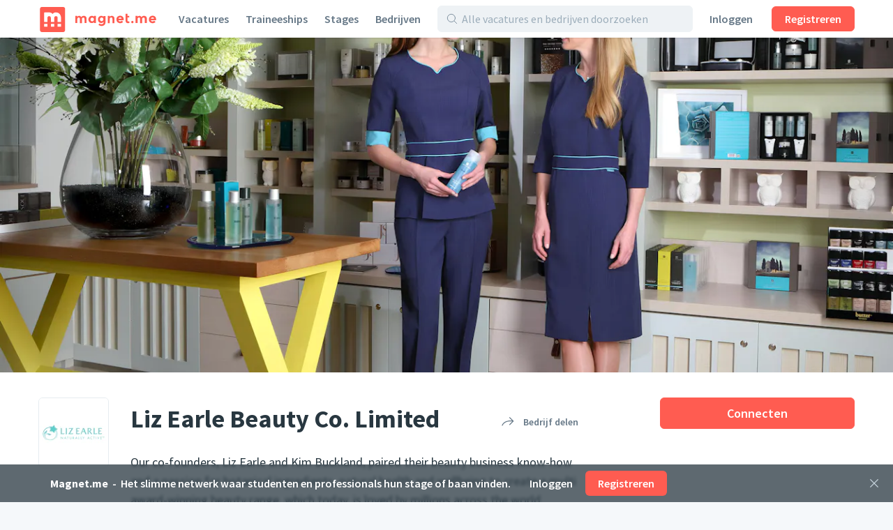

--- FILE ---
content_type: text/html;charset=utf-8
request_url: https://magnet.me/nl-NL/bedrijf/liz-earle-beauty-co.-limited
body_size: 40974
content:
<!DOCTYPE html>
<html lang="nl-NL">
<head>
	<meta charset="UTF-8">

	<script>
		window.dataLayer = window.dataLayer || [];

		function gtag() {
			dataLayer.push(arguments);
		}

		gtag('consent', 'default', {
			'ad_storage' : 'denied',
			'ad_user_data' : 'denied',
			'ad_personalization' : 'denied',
			'analytics_storage' : 'denied',
			'functionality_storage': 'denied',
			'personalization_storage': 'denied',
			'security_storage': 'denied',
		});
	</script>

	<!-- Load cookie notification early on -->
	
		<script type="text/javascript" src="https://magnet.me/cookie-bar.js?v4" async></script>
	

	<meta name="viewport" content="width=device-width, initial-scale=1.0">
	<meta name="theme-color" content="#FFFFFF">

	<!-- Google Tag Manager. Nonce is auto-injected -->
	<script>(function(w,d,s,l,i){w[l]=w[l]||[];w[l].push({'gtm.start':
						new Date().getTime(),event:'gtm.js'});var f=d.getElementsByTagName(s)[0],
					j=d.createElement(s),dl=l!='dataLayer'?'&l='+l:'';j.async=true;j.src=
					'https://www.googletagmanager.com/gtm.js?id='+i+dl;var n=d.querySelector('[nonce]');
		n&&j.setAttribute('nonce',n.nonce||n.getAttribute('nonce'));f.parentNode.insertBefore(j,f);
	})(window,document,'script','dataLayer','GTM-PCDCDQT');</script>
	<!-- End Google Tag Manager -->

	<title data-rh="true">Werken bij Liz Earle Beauty Co. Limited | Vacatures | Magnet.me (nl)</title><link data-rh="true" rel="icon" type="image/svg+xml" href="https://cdn2.magnet.me/images/logo-2015-icon.svg" data-reactroot=""/><link data-rh="true" rel="alternate icon" href="https://cdn2.magnet.me/favicon/32.png" sizes="32x32" data-reactroot=""/><link data-rh="true" rel="alternate icon" href="https://cdn2.magnet.me/favicon/57.png" sizes="57x57" data-reactroot=""/><link data-rh="true" rel="alternate icon" href="https://cdn2.magnet.me/favicon/76.png" sizes="76x76" data-reactroot=""/><link data-rh="true" rel="alternate icon" href="https://cdn2.magnet.me/favicon/96.png" sizes="96x96" data-reactroot=""/><link data-rh="true" rel="alternate icon" href="https://cdn2.magnet.me/favicon/128.png" sizes="128x128" data-reactroot=""/><link data-rh="true" rel="alternate icon" href="https://cdn2.magnet.me/favicon/192.png" sizes="192x192" data-reactroot=""/><link data-rh="true" rel="alternate icon" href="https://cdn2.magnet.me/favicon/228.png" sizes="228x228" data-reactroot=""/><link data-rh="true" rel="apple-touch-icon" href="https://cdn2.magnet.me/favicon/120.png" sizes="120x120" data-reactroot=""/><link data-rh="true" rel="apple-touch-icon" href="https://cdn2.magnet.me/favicon/152.png" sizes="152x152" data-reactroot=""/><link data-rh="true" rel="apple-touch-icon" href="https://cdn2.magnet.me/favicon/180.png" sizes="180x180" data-reactroot=""/><link data-rh="true" rel="shortcut icon" href="https://cdn2.magnet.me/favicon/196.png" sizes="196x196" data-reactroot=""/><meta data-rh="true" name="description" content="Ontdek startersbanen, traineeships, inhousedagen en stages bij Liz Earle Beauty Co. Limited" data-reactroot=""/><meta data-rh="true" name="keywords" content="Liz Earle Beauty Co. Limited, Overig, Verenigd Koninkrijk, London, Greater London" data-reactroot=""/><meta data-rh="true" property="og:title" content="Connect met Liz Earle Beauty Co. Limited op Magnet.me" data-reactroot=""/><meta data-rh="true" property="og:image" content="https://uploads.magnetme-images.com/61c61fbef8c11c6281dd03d1bdd36925?auto=format&amp;blend-align=bottom&amp;blend-fit=scale&amp;blend-mode=darken&amp;blend-w=1&amp;blend64=aHR0cHM6Ly9jZG4ubWFnbmV0bWUtaW1hZ2VzLmNvbS9pbWFnZXMvZ3JhZGllbnQucG5n&amp;frame=0&amp;h=720&amp;mark-align=middle,center&amp;mark64=[base64]&amp;w=1280" data-reactroot=""/><meta data-rh="true" property="og:description" content="Ontvang meldingen van vacatures en berichten van recruiters." data-reactroot=""/><meta data-rh="true" property="twitter:title" content="Connect met Liz Earle Beauty Co. Limited op Magnet.me" data-reactroot=""/><meta data-rh="true" property="twitter:image:src" content="https://uploads.magnetme-images.com/61c61fbef8c11c6281dd03d1bdd36925?auto=format&amp;blend-align=bottom&amp;blend-fit=scale&amp;blend-mode=darken&amp;blend-w=1&amp;blend64=aHR0cHM6Ly9jZG4ubWFnbmV0bWUtaW1hZ2VzLmNvbS9pbWFnZXMvZ3JhZGllbnQucG5n&amp;frame=0&amp;h=720&amp;mark-align=middle,center&amp;mark64=[base64]&amp;w=1280" data-reactroot=""/><meta data-rh="true" property="twitter:description" content="Ontvang meldingen van vacatures en berichten van recruiters." data-reactroot=""/><meta data-rh="true" property="og:type" content="website" data-reactroot=""/><meta data-rh="true" property="og:locale" content="nl_NL" data-reactroot=""/><meta data-rh="true" property="og:locale:alternate" content="nl_NL" data-reactroot=""/><meta data-rh="true" property="og:locale:alternate" content="en" data-reactroot=""/><meta data-rh="true" property="og:locale:alternate" content="nl" data-reactroot=""/><meta data-rh="true" property="og:locale:alternate" content="en" data-reactroot=""/><meta data-rh="true" property="og:site_name" content="Magnet.me" data-reactroot=""/><meta data-rh="true" property="fb:app_id" content="254499524648660" data-reactroot=""/><meta data-rh="true" name="twitter:account_id" property="twitter:account_id" content="4503599629339222" data-reactroot=""/><meta data-rh="true" property="twitter:card" content="summary_large_image" data-reactroot=""/><meta data-rh="true" property="twitter:site" content="@magnetmehq" data-reactroot=""/><meta data-rh="true" property="twitter:creator" content="@magnetmehq" data-reactroot=""/><meta data-rh="true" property="og:url" content="https://magnet.me/nl-NL/bedrijf/liz-earle-beauty-co.-limited" data-reactroot=""/><script data-rh="true" type="application/ld+json" id="siteInfo">{"@context":"http://schema.org","@type":"WebSite","name":"Magnet.me","url":"https://magnet.me","@id":"https://magnet.me/nl#website","inLanguage":"nl","potentialAction":{"@type":"SearchAction","target":"https://magnet.me/nl-NL/vacatures?query={search_term}&ref=sitelinks","query-input":"required name=search_term"},"publisher":{"@type":"Organization","@id":"https://magnet.me/#Organization","name":"Magnet.me","url":"https://magnet.me","sameAs":["https://www.facebook.com/magnetmehq","https://www.linkedin.com/company/magnet-me","https://www.instagram.com/magnetmehq/","https://www.tiktok.com/@magnet.me"],"contactPoint":[{"@type":"ContactPoint","telephone":"+31 10 763 05 06","email":"support@magnet.me","contactType":"Klantenservice werkgevers","availableLanguage":"nl"},{"@type":"ContactPoint","email":"hi@magnet.me","contactType":"Klantenservice werkzoekenden","availableLanguage":"nl"},{"@type":"ContactPoint","telephone":"+44 20 8068 6578","email":"support@magnet.me","contactType":"Employer customer service","availableLanguage":"en"},{"@type":"ContactPoint","email":"hi@magnet.me","contactType":"Job seeker customer service","availableLanguage":"en"}]}}</script><script data-rh="true" type="application/ld+json" id="company-microdata-script-id">{
    "@context": "https://schema.org/",
    "@type": "Organization",
    "name": "Liz Earle Beauty Co. Limited",
    "logo": "https://uploads.magnetme-images.com/48c3bf0ddac59530daa80072535b9593?auto=format&bg=white&fit=fill&frame=0&h=250&w=250",
    "description": "Our co-founders, Liz Earle and Kim Buckland, paired their beauty business know-how and a passion for botanical ingredients, natural health and wellbeing to create a multi award-winning beauty range, which today, is loved by millions across the world.  ",
    "sameAs": "http://www.lizearle.com",
    "url": "https://magnet.me/nl-NL/bedrijf/liz-earle-beauty-co.-limited",
    "numberOfEmployees": 1000,
    "location": {
        "@type": "Place",
        "address": {
            "@type": "PostalAddress",
            "streetAddress": "York Way 90",
            "addressLocality": "London",
            "addressRegion": "Greater London",
            "addressCountry": "GB"
        }
    }
}</script>
	<link rel="canonical" href="https://magnet.me/nl-NL/bedrijf/liz-earle-beauty-co.-limited" />
	<meta name="robots" content="index,follow" />
	<script>
		window.mm = window.mm || {};
		window.mm.env = "production";
		window.mm.locale = "nl-NL";
		window.mm.country = "US";
		window.mm.browserVariant = "modern";
		window.mm.appUrl = "https://magnet.me";
		window.mm.userAgent = {"device":"ROBOT","os":{"family":"Mac OS","version":">=10.15"},"userAgent":{"family":"ClaudeBot","version":"1"},"isCrawler":true,"isAutomated":true,"isSmoketest":false};
		window.mm.enableScripting = true;
		window.mm.token = null;
		window.mm.appVersion = 32934;
		window.mm.resources = ["/assets/app.modern.b103032908b3ff25c1d7.min.js","/assets/integrations.modern.f7862a3cea45547b1c1f.min.js","/assets/errorPage.modern.e060945d774325990393.min.js","/assets/notFound.modern.110fdbe510f82de86b45.min.js","/assets/opportunity.modern.37ccc85c1a472ed7cefd.min.js","/assets/opportunitiesOverview.modern.071645d00d470c9a0f1e.min.js","/assets/company.modern.5af1a69553733a7f566e.min.js","/assets/companyOpportunities.modern.7492aeeff33fb164a816.min.js","/assets/companiesOverview.modern.db8dbcd593de7abd85e3.min.js","/assets/yourCompanies.modern.748766fdd07a2bd6a9c1.min.js","/assets/discovery.modern.100c7ca2f4eb08f80911.min.js","/assets/messaging.modern.b3d2f58baaa808ca5365.min.js","/assets/recruiterHome.modern.3f8f9ff51f9d0c264771.min.js","/assets/yourJobs.modern.08b7a54273d1ffc44548.min.js","/assets/overflowMenu.modern.7672fe9d6e79c690dfca.min.js","/assets/resume.modern.a225513a30f823d58a80.min.js","/assets/profileViews.modern.80dae1c8ad8f3c2fc9e8.min.js","/assets/promotedCompanyPools.modern.9cc072d6ec97e016caa7.min.js","/assets/settings.modern.d5eb0065708ad2086a4d.min.js","/assets/companyOnboarding.modern.2d5fbce9632c15e2c4cb.min.js","/assets/recruiterInvite.modern.391a8de069e55fd97d92.min.js","/assets/productManagement.modern.9791a0f4afc70d690cab.min.js","/assets/profiles.modern.469e21c266a4c51c9f67.min.js","/assets/browseNext.modern.be42f774c1a0f4968c3b.min.js","/assets/jobEdit.modern.9b254e2179cae69cf3dd.min.js","/assets/products.modern.1c2913fd5f1dfd07727b.min.js","/assets/campaign.modern.1d71cde8b57df19c63c9.min.js","/assets/promotedCompanyPoolEdit.modern.a8b72e670f696ca96478.min.js","/assets/hubpage.modern.72a9ea9ccc56693fa18f.min.js","/assets/orderEdit.modern.24bcdb800618ee216196.min.js","/assets/connectOnMagnetme.modern.d9af700b16c8134aebc3.min.js","/assets/invoiceManagement.modern.6be565e471f0e62f0b6c.min.js","/assets/searches.modern.939aa0d609ed114fc92e.min.js","/assets/emailTemplates.modern.4f19c72b053d2bfc5491.min.js","/assets/emailTemplateEditor.modern.b654fa5e25b58cd13090.min.js","/assets/messageTemplates.modern.e70efd3fd83262327579.min.js","/assets/onboarding.modern.244f4e2e48a430c14152.min.js","/assets/footer.modern.8d03f2bfe6340f0a990c.min.js","/assets/signUpBar.modern.c8f39c16e9586b91b8ad.min.js","/assets/bottomNavDiscovery.modern.28b139b1eeaff39b089d.min.js","/assets/bottomNavRecruiter.modern.d9cae513e9010f299051.min.js","/assets/nav.modern.b6ded980ddd3831bdfe6.min.js","/assets/snackbarNotifications.modern.5031fe680965dd05c142.min.js","/assets/connectBar.modern.78da4d2aee08e674136c.min.js","/assets/recruiterCompanyBar.modern.05b2dba6bd84f89a2b10.min.js","/assets/likeAndApplyBar.modern.2092cd5ed0c13704ce99.min.js","/assets/conversationBar.modern.25ac0460f161d5f44bc0.min.js","/assets/profilesFilterBar.modern.82a4848d4c36e10b1dfa.min.js","/assets/recruiterOpportunityBar.modern.d06ed278ce66d635dbeb.min.js","/assets/companyOnboarding-progressBar.modern.e85b5ebd8472f0784e5a.min.js","/assets/deactivatedUserModal.modern.156baa5c95806dfd0dd0.min.js","/assets/gdprModal.modern.fb690572a783d29d0710.min.js","/assets/recruiterOnboardingModal.modern.9958caed912f57c48c15.min.js","/assets/invalidSessionModal.modern.b6cbcc29e2ad2cb2cbf9.min.js","/assets/interstitialJobFunctionPreferences.modern.a336da6337fe1c0ed60b.min.js","/assets/interstitialWelcomeBack.modern.d427d282f979a9a5035b.min.js","/assets/interstitialProfileCompletion.modern.a124effc3a7230a1e7da.min.js","/assets/connectionRequestsReminder.modern.e1a3cfe0ac5b664315d5.min.js","/assets/aiCareerCoach.modern.1d59f208c813e69aa1c2.min.js","/assets/MatchPreferencesModal.modern.e5436584bccf896fb631.min.js","/assets/string-prototype-polyfill.modern.6bdaa9c13d1c14b92d35.min.js","/assets/resize-observer-polyfill.modern.3cde2dcd89c1c2e39251.min.js","/assets/smoothscroll-polyfill.modern.b3eff56ace60363793a7.min.js","/assets/intl-polyfill.modern.309d1a69a7913c826479.min.js","/assets/noOpportunity.modern.d4703641a1203b170665.min.js","/assets/similarOpportunities.modern.b2bb48062a4e2628d844.min.js","/assets/modal-jobPromotion-promoteWithJobSlotModal.modern.f6ada2db2fb4260bb6e4.min.js","/assets/archivedWarning.modern.e62e631c7c8c32631234.min.js","/assets/signupCtaCard-signupCtaCard.modern.3f782a9bac8d99e80962.min.js","/assets/jobseekerWithConversation.modern.fa324f1acb5ef386c5dd.min.js","/assets/recruiter.modern.24c53f32d58bbff0adc1.min.js","/assets/reportBrokenExternalLink.modern.e52d9b48f2e66887b301.min.js","/assets/nearbyOpportunityLocations.modern.b4327ac1eb516ddc84bf.min.js","/assets/seoSnippetOpportunities.modern.540071560d47131c08c9.min.js","/assets/ctaButtons-promoteButton.modern.bf204d2ef7aece37518b.min.js","/assets/companyConnectModal-companyConnectModal.modern.b6e75dbf08d63587d852.min.js","/assets/companyConnectModal-publicConnectModal.modern.e7971fdb418235375413.min.js","/assets/companyRecruiterSide.modern.7a1448310563c9553f4f.min.js","/assets/seoSnippetCompanies.modern.60acb5350cea1458137b.min.js","/assets/notificationCenter.modern.f13cef5e0fb37afdbe5c.min.js","/assets/quill.modern.566ac6ee38d87f8f7cee.min.js","/assets/jobFunctionSnippets-accounting-json.modern.c78952f2d33a5c667d51.min.js","/assets/jobFunctionSnippets-administrative-json.modern.d33bad0fc1ac47a0d234.min.js","/assets/jobFunctionSnippets-analyst-json.modern.4f24e343a7414fb4deee.min.js","/assets/jobFunctionSnippets-businessDevelopment-json.modern.e57183bfac33c6b15102.min.js","/assets/jobFunctionSnippets-consulting-json.modern.d9ef152a123eca9d7cee.min.js","/assets/jobFunctionSnippets-customerService-json.modern.1611c6543a10168d7310.min.js","/assets/jobFunctionSnippets-design-json.modern.915cc9b70153cc82446a.min.js","/assets/jobFunctionSnippets-education-json.modern.2c477faef8ca59d6480d.min.js","/assets/jobFunctionSnippets-engineering-json.modern.69e3ab61e5e9c18096de.min.js","/assets/jobFunctionSnippets-finance-json.modern.b5c684dfe91328645719.min.js","/assets/jobFunctionSnippets-fiscal-json.modern.ba32654258a3b8e77c85.min.js","/assets/jobFunctionSnippets-generalBusiness-json.modern.12c64a099330d814483a.min.js","/assets/jobFunctionSnippets-healthCare-json.modern.12b0878f963726a542ad.min.js","/assets/jobFunctionSnippets-humanResources-json.modern.be7f3324ecbb25c90a1b.min.js","/assets/jobFunctionSnippets-it-json.modern.05453770c28d3ac0f617.min.js","/assets/jobFunctionSnippets-legal-json.modern.11e90ebd41b04429030f.min.js","/assets/jobFunctionSnippets-management-json.modern.8c199439f94d02390e7e.min.js","/assets/jobFunctionSnippets-marketing-json.modern.257974bcaeade1f69657.min.js","/assets/jobFunctionSnippets-productManagement-json.modern.b6bd2587a8034506c958.min.js","/assets/jobFunctionSnippets-projectManagement-json.modern.40f76e097d6a9b57d167.min.js","/assets/jobFunctionSnippets-publicRelations-json.modern.264276d17ed0c2428263.min.js","/assets/jobFunctionSnippets-purchasing-json.modern.29d2aa7f4706c6342894.min.js","/assets/jobFunctionSnippets-research-json.modern.26e196997533d1f46a73.min.js","/assets/jobFunctionSnippets-sales-json.modern.5e8defe02a16d1a47778.min.js","/assets/jobFunctionSnippets-supplyChain-json.modern.21272abfa7ef1a0b9ada.min.js","/assets/jobFunctionSnippets-writingAndEditing-json.modern.b902280262a8d4952ec6.min.js","/assets/jobTagSnippets-businessCourse-json.modern.99760ac6e6451c0b290c.min.js","/assets/jobTagSnippets-event-json.modern.a83ce01c9bb20a404921.min.js","/assets/jobTagSnippets-graduateInternship-json.modern.8709f459c85dd2440b53.min.js","/assets/jobTagSnippets-graduateScheme-json.modern.b5669a34001bca6c37cf.min.js","/assets/jobTagSnippets-inhouseDay-json.modern.e9efda49d12a9c59ee47.min.js","/assets/jobTagSnippets-internship-json.modern.bb938c1f75bc014aef81.min.js","/assets/jobTagSnippets-placement-json.modern.055d9111e85db70c29e2.min.js","/assets/jobTagSnippets-traineeship-json.modern.361714260639176e39d7.min.js","/assets/jobTagsJobFunctionSnippets-accountingInternship-json.modern.8312fbdc955ea54a2c90.min.js","/assets/jobTagsJobFunctionSnippets-itInternship-json.modern.67894e19f7f14208ca85.min.js","/assets/jobTagsJobFunctionSnippets-publicRelationsInternship-json.modern.98b57bc9553b6c2f5dd2.min.js","/assets/jobTagsJobFunctionSnippets-consultingInternship-json.modern.267d785c0d6bfa1a6939.min.js","/assets/jobTagsJobFunctionSnippets-designInternship-json.modern.27ae7629d21f9bcac643.min.js","/assets/jobTagsJobFunctionSnippets-itTraineeship-json.modern.838db3f61ed596fc9de6.min.js","/assets/jobTagsJobFunctionSnippets-salesTraineeship-json.modern.f9ac82d9a3bdb85a8734.min.js","/assets/jobTagsJobFunctionSnippets-managementTraineeship-json.modern.67e784ddfcc0eac89720.min.js","/assets/jobTagsJobFunctionSnippets-managementInternship-json.modern.39cf348d96841684a15b.min.js","/assets/jobTagsJobFunctionSnippets-consultingTraineeship-json.modern.df15434742053efbcbe1.min.js","/assets/jobTagsJobFunctionSnippets-financeTraineeship-json.modern.3ba717830f7225e7968f.min.js","/assets/jobTagsJobFunctionSnippets-financeInternship-json.modern.ef5829a1b95dc2b81841.min.js","/assets/jobTagsJobFunctionSnippets-supplyChainTraineeship-json.modern.f4141e67c279e874a130.min.js","/assets/jobTagsJobFunctionSnippets-supplyChainInternship-json.modern.d53a5dff2dfd9fbf5797.min.js","/assets/jobTagsJobFunctionSnippets-humanResourcesTraineeship-json.modern.8ff74abc3c79103c06a5.min.js","/assets/jobTagsJobFunctionSnippets-legalInternship-json.modern.6965f2ba718c4793ea20.min.js","/assets/jobTagsJobFunctionSnippets-legalTraineeship-json.modern.b6e98f1fddee6797a5f2.min.js","/assets/jobTagsJobFunctionSnippets-marketingInternship-json.modern.bd58d5f7909c2d097cfd.min.js","/assets/jobTagsJobFunctionSnippets-marketingTraineeship-json.modern.69c9e8e33fb23643d471.min.js","/assets/jobTagsJobFunctionSnippets-publicRelationsTraineeship-json.modern.3b7ad58c47a16cd3bc93.min.js","/assets/jobTagsJobFunctionSnippets-humanResourcesInternship-json.modern.fa07eb02a8aebb03f6e4.min.js","/assets/jobTagsJobFunctionSnippets-healthCareInternship-json.modern.8d374b73893a70267fd7.min.js","/assets/jobTagLocationSnippets-internshipDenHaag-json.modern.9d2c1d32e95add3fb9a0.min.js","/assets/jobTagLocationSnippets-traineeshipDenHaag-json.modern.41539af7f888dda38f83.min.js","/assets/jobTagLocationSnippets-graduateInternshipDenHaag-json.modern.e2c27c989e9b0d56060b.min.js","/assets/jobTagLocationSnippets-traineeshipRotterdam-json.modern.f0b6e08c7ba95fdc4809.min.js","/assets/jobTagLocationSnippets-internshipRotterdam-json.modern.72239697e6c4a82d1c03.min.js","/assets/jobTagLocationSnippets-graduateInternshipRotterdam-json.modern.6b3b5cdaa2c400f1a114.min.js","/assets/jobTagLocationSnippets-traineeshipAmsterdam-json.modern.299bd7d2920f300372b0.min.js","/assets/jobTagLocationSnippets-internshipAmsterdam-json.modern.aad146bf9dabba765404.min.js","/assets/jobTagLocationSnippets-graduateInternshipAmsterdam-json.modern.a389856b838345bab02e.min.js","/assets/jobTagLocationSnippets-traineeshipUtrecht-json.modern.a8b852398ebc74e1a8ae.min.js","/assets/jobTagLocationSnippets-internshipUtrecht-json.modern.ccbb05f76cbb8748551e.min.js","/assets/jobTagLocationSnippets-graduateInternshipUtrecht-json.modern.ece16224e4076c017833.min.js","/assets/jobTagLocationSnippets-traineeshipGroningen-json.modern.3cedd387d4a5d868cc83.min.js","/assets/jobTagLocationSnippets-traineeshipLeiden-json.modern.7c7b9235a589d3b62574.min.js","/assets/jobTagLocationSnippets-traineeshipNijmegen-json.modern.8754feda5595c4f35d38.min.js","/assets/jobTagLocationSnippets-traineeshipEindhoven-json.modern.17090193ea96ea22f4da.min.js","/assets/jobTagLocationSnippets-traineeshipLimburg-json.modern.2ca5ebef133b0d46ef89.min.js","/assets/jobTagLocationSnippets-traineeshipOverijssel-json.modern.1114c3d5c54716e3c754.min.js","/assets/jobTagLocationSnippets-internshipAlmere-json.modern.be841297867c3941bb35.min.js","/assets/jobTagLocationSnippets-internshipBreda-json.modern.7f41f1960282c1b32d15.min.js","/assets/jobTagLocationSnippets-internshipDelft-json.modern.fa4308f1d675a90195be.min.js","/assets/jobTagLocationSnippets-internshipTilburg-json.modern.2992b4988e9a120d696e.min.js","/assets/jobTagLocationSnippets-internshipNijmegen-json.modern.e334190664d8edabcd0e.min.js","/assets/jobTagLocationSnippets-internshipZwolle-json.modern.03df17c85aefdaeef082.min.js","/assets/jobTagLocationSnippets-internshipGroningen-json.modern.8d6614b770e0dbd1893d.min.js","/assets/jobTagLocationSnippets-internshipSchiphol-json.modern.5f2cc55faf478b9481a8.min.js","/assets/jobIndustriesJobTagsSnippets-mediaInternship-json.modern.1d892f91ee00b6757545.min.js","/assets/jobIndustriesJobTagsSnippets-governmentInternship-json.modern.085639aad9b5ed3cc9bb.min.js","/assets/jobIndustriesJobTagsSnippets-governmentTraineeship-json.modern.fffde665c1f92bd9ab51.min.js","/assets/jobIndustriesJobTagsSnippets-chemicalInternship-json.modern.a760612298b4d91de5a3.min.js","/assets/educationJobTagsSnippet-nlBachelorHboInternship-json.modern.29706638359d3d519252.min.js","/assets/educationJobTagsSnippet-nlBachelorWoInternship-json.modern.66c935ecc00e71596b94.min.js","/assets/educationJobTagsSnippet-nlBachelorHboTraineeship-json.modern.a4e8e74b08433c1cbe65.min.js","/assets/educationJobTagsSnippet-nlBachelorWoTraineeship-json.modern.b98ff17c2acb60c0654c.min.js","/assets/jobFunctionEducationJobTagsSnippets-itNlBachelorHboInternship-json.modern.98bf42b1be1ddb8a5e05.min.js","/assets/jobFunctionEducationJobTagsSnippets-legalNlBachelorHboInternship-json.modern.1c3169af16de647ca31d.min.js","/assets/jobFunctionEducationJobTagsSnippets-marketingNlBachelorHboInternship-json.modern.6aa6379252d77c33bb71.min.js","/assets/jobFunctionJobTagLocationSnippets-internshipMarketingRotterdam-json.modern.e5d066bb8b492fa5f05b.min.js","/assets/jobFunctionJobTagLocationSnippets-internshipHumanResourcesRotterdam-json.modern.9e5fa2cb8d1ff61d4c6f.min.js","/assets/jobFunctionJobTagLocationSnippets-internshipItRotterdam-json.modern.ae696bf3df3e00b0bfee.min.js","/assets/jobFunctionJobTagLocationSnippets-traineeshipItAmsterdam-json.modern.104a01c870882c20289a.min.js","/assets/jobFunctionJobTagLocationSnippets-traineeshipMarketingAmsterdam-json.modern.ef0a785333cdf96f3582.min.js","/assets/jobFunctionJobTagLocationSnippets-traineeshipItRotterdam-json.modern.c6e383baf5c81ad53597.min.js","/assets/jobIndustriesJobTagsLocationSnippets-internshipLogisticsRotterdam-json.modern.41ffa68d0401401467ad.min.js","/assets/location-locationText-json.modern.beadf154c8a09404b599.min.js","/assets/containers-searchResults.modern.797b4c075c9acf1a97e6.min.js","/assets/jobSeekerNav.modern.fd5ce871bd37ce343b24.min.js","/assets/recruiterNav.modern.f5f56f009fb479dcba10.min.js","/assets/publicNav.modern.5415f050e65009231392.min.js","/assets/opportunity-json.modern.81649599e2d4f1d6e137.min.js","/assets/discovery-startScreen-discoverySearch.modern.6d8a4c23344d8767684b.min.js","/assets/notifications-notificationCenter.modern.d2f0db57f940ed04d6b8.min.js","/assets/icons.modern.13ad6207a52c5541df25.min.js","/assets/vendor.modern.468f6b8d856fd5275572.min.js"];
		window.mm.renderedAt = "2026-01-24T13:28:09.731Z";
		window.mm.minified = true;
	</script>

	<link rel="preconnect" href="https://uploads.magnetme-images.com" crossorigin="anonymous">

	<!-- Always load JS prior to CSS -->
	<link rel="preload" as="script" href="/assets/vendor.modern.468f6b8d856fd5275572.min.js" />
<link rel="preload" as="script" href="/assets/app.modern.b103032908b3ff25c1d7.min.js" />
<link rel="preload" as="script" href="/assets/icons.modern.13ad6207a52c5541df25.min.js" />
<link rel="preload" as="script" href="/assets/nav.modern.b6ded980ddd3831bdfe6.min.js" />
<link rel="preload" as="script" href="/assets/publicNav.modern.5415f050e65009231392.min.js" />
<link rel="preload" as="script" href="/assets/snackbarNotifications.modern.5031fe680965dd05c142.min.js" />
<link rel="preload" as="script" href="/assets/signUpBar.modern.c8f39c16e9586b91b8ad.min.js" />
<link rel="preload" as="script" href="/assets/company.modern.5af1a69553733a7f566e.min.js" />
<link rel="preload" as="script" href="/assets/companyConnectModal-publicConnectModal.modern.e7971fdb418235375413.min.js" />
<link rel="preload" as="script" href="/assets/signupCtaCard-signupCtaCard.modern.3f782a9bac8d99e80962.min.js" />
<link rel="preload" as="script" href="/assets/footer.modern.8d03f2bfe6340f0a990c.min.js" />
	<link href="https://magnet.me/fonts/css?family=Source+Sans+Pro:400,400i,600,600i,700&display=swap&subset=latin" rel="stylesheet" type="text/css">

	<style id="serverRenderSheet">
		.c035 {
  width: 100%;
  display: flex;
  flex-direction: column;
}
.c036 {
  top: 0;
  left: 0;
  right: 0;
  z-index: 4;
  position: fixed;
  pointer-events: none;
}
.c037 {
  left: 0;
  right: 0;
  bottom: 0;
  z-index: 4;
  position: fixed;
  padding-bottom: env(safe-area-inset-bottom, 0px);
  pointer-events: none;
  background-color: #ffffff;
}
.c038 {
  box-shadow: 0 -1px 2px 0 #28374020;
}
.c039 {
  pointer-events: auto;
}
.c0310 {
  left: 0;
  right: 0;
  z-index: 8;
  position: fixed;
  pointer-events: none;
}
.c0311 {
  z-index: 0;
  flex-grow: 1;
  flex-basis: 0;
}
.c035 {
  width: 100%;
  display: flex;
  flex-direction: column;
}
.c036 {
  top: 0;
  left: 0;
  right: 0;
  z-index: 4;
  position: fixed;
  pointer-events: none;
}
.c037 {
  left: 0;
  right: 0;
  bottom: 0;
  z-index: 4;
  position: fixed;
  padding-bottom: env(safe-area-inset-bottom, 0px);
  pointer-events: none;
  background-color: #ffffff;
}
.c038 {
  box-shadow: 0 -1px 2px 0 #28374020;
}
.c039 {
  pointer-events: auto;
}
.c0310 {
  left: 0;
  right: 0;
  z-index: 8;
  position: fixed;
  pointer-events: none;
}
.c0311 {
  z-index: 0;
  flex-grow: 1;
  flex-basis: 0;
}
:root {
  --red: #FF5C51;
  --blue: #1da1f2;
  --black: #283740;
  --gray0: #fafbfd;
  --gray1: #f5f8fa;
  --gray2: #eef2f5;
  --gray3: #e6ecf0;
  --gray4: #d9e4eb;
  --gray5: #c5d2db;
  --gray6: #9cadba;
  --gray7: #8293a2;
  --gray8: #657786;
  --gray9: #495a69;
  --green: #63C08B;
  --white: #ffffff;
  --blackBar: #283740BF;
  --blueDark: #2E4766;
  --fadedRed: #fff3f2;
  --lightBlue: #E1EFF7;
  --linkColor: #1da1f2;
  --blackFaded: #28374066;
  --redDarker1: #e34840;
  --redDarker2: #c43d33;
  --blackShadow: #28374020;
  --errorOrange: #FCA044;
  --redLighter1: #ff7366;
  --redLighter2: #ff8c80;
  --cardBoxShadow: #28374013;
  --softBlushPink: #FFF3F2;
  --insetBoxShadow: #00000013;
  --twitterPrimary: #1DA1F2;
  --blueTranslucent: #1da1f20D;
  --facebookPrimary: #1877f2;
  --linkedInPrimary: #2867B2;
  --whatsAppPrimary: #4AC959;
  --blueLowSaturated: #506f80;
  --whiteTranslucent: #ffffffE6;
  --whiteTransparent: #ffffff00;
  --defaultBackgroundColor: #f5f8fa;
}
body {
  background: #f5f8fa;
  -webkit-tap-highlight-color: transparent;
}
html #hubspot-messages-iframe-container {
  display: none !important;
}
@media(min-width : 768px)/*6*/ {
  html #hubspot-messages-iframe-container {
    display: inherit !important;
  }
}
  html.hs-messages-widget-open #hubspot-messages-iframe-container {
    display: inherit !important;
  }
  * {
    color: inherit;
    border: none;
    margin: 0;
    padding: 0;
    font-size: 14px;
    min-width: 1px;
    background: none;
    box-sizing: border-box;
    font-style: normal;
    list-style: none;
    font-family: Source Sans Pro, sans-serif;
    font-weight: normal;
    line-height: 1.5;
    text-decoration: none;
  }
  *::placeholder {
    opacity: 1;
  }
  *:-ms-input-placeholder {
    opacity: 1;
  }
  .c031 {
    color: #283740;
  }
  .c032 {
    display: flex;
    flex-direction: column;
  }
  .c033 {
    flex: auto;
  }
  .c034 {
    flex: none;
  }
  :root {
    --red: #FF5C51;
    --blue: #1da1f2;
    --black: #283740;
    --gray0: #fafbfd;
    --gray1: #f5f8fa;
    --gray2: #eef2f5;
    --gray3: #e6ecf0;
    --gray4: #d9e4eb;
    --gray5: #c5d2db;
    --gray6: #9cadba;
    --gray7: #8293a2;
    --gray8: #657786;
    --gray9: #495a69;
    --green: #63C08B;
    --white: #ffffff;
    --blackBar: #283740BF;
    --blueDark: #2E4766;
    --fadedRed: #fff3f2;
    --lightBlue: #E1EFF7;
    --linkColor: #1da1f2;
    --blackFaded: #28374066;
    --redDarker1: #e34840;
    --redDarker2: #c43d33;
    --blackShadow: #28374020;
    --errorOrange: #FCA044;
    --redLighter1: #ff7366;
    --redLighter2: #ff8c80;
    --cardBoxShadow: #28374013;
    --softBlushPink: #FFF3F2;
    --insetBoxShadow: #00000013;
    --twitterPrimary: #1DA1F2;
    --blueTranslucent: #1da1f20D;
    --facebookPrimary: #1877f2;
    --linkedInPrimary: #2867B2;
    --whatsAppPrimary: #4AC959;
    --blueLowSaturated: #506f80;
    --whiteTranslucent: #ffffffE6;
    --whiteTransparent: #ffffff00;
    --defaultBackgroundColor: #f5f8fa;
  }
  body {
    background: #f5f8fa;
    -webkit-tap-highlight-color: transparent;
  }
  html #hubspot-messages-iframe-container {
    display: none !important;
  }
@media(min-width : 768px)/*6*/ {
  html #hubspot-messages-iframe-container {
    display: inherit !important;
  }
}
  html.hs-messages-widget-open #hubspot-messages-iframe-container {
    display: inherit !important;
  }
  * {
    color: inherit;
    border: none;
    margin: 0;
    padding: 0;
    font-size: 14px;
    min-width: 1px;
    background: none;
    box-sizing: border-box;
    font-style: normal;
    list-style: none;
    font-family: Source Sans Pro, sans-serif;
    font-weight: normal;
    line-height: 1.5;
    text-decoration: none;
  }
  *::placeholder {
    opacity: 1;
  }
  *:-ms-input-placeholder {
    opacity: 1;
  }
  .c031 {
    color: #283740;
  }
  .c032 {
    display: flex;
    flex-direction: column;
  }
  .c033 {
    flex: auto;
  }
  .c034 {
    flex: none;
  }
  .c0349 {
    color: #283740;
    cursor: pointer;
  }
  .c0349 {
    color: #283740;
    cursor: pointer;
  }
  .c03328 {
    display: flex;
    position: relative;
    border-radius: 9px;
    background-color: #ffffff;
  }
  .c03329 {
    box-shadow: 0 1px 2px 0 #28374020;
  }
  .c03330 {
    border: 1px solid #e6ecf0;
  }
  .c03331 {
    flex-grow: 0;
    flex-basis: 90px;
    flex-shrink: 0;
  }
@media(min-width : 992px)/*32*/ {
  .c03331 {
    flex-basis: 200px;
  }
}
  .c03332 {
    display: none;
  }
@media(min-width : 992px)/*33*/ {
  .c03332 {
    display: initial;
  }
}
@media(min-width : 992px)/*34*/ {
  .c03333 {
    display: none;
  }
}
  .c03334 {
    padding: 24px 24px 0 24px;
  }
  .c03334 > svg {
    width: 100%;
    height: 100%;
  }
@media(min-width : 992px)/*35*/ {
  .c03334 {
    padding: 40px 40px 0 40px;
  }
}
  .c03335 {
    color: #FF5C51;
    flex-grow: 1;
    margin-top: 27px;
    margin-bottom: 27px;
  }
  .c03336 {
    color: #283740;
    font-size: 16px;
    font-weight: 700;
    line-height: 1.35;
    padding-bottom: 9px;
  }
@media(min-width : 768px)/*36*/ {
  .c03336 {
    font-size: 20px;
  }
}
  .c03337 {
    color: #657786;
    font-size: 16px;
    padding-bottom: 18px;
  }
@media(min-width : 768px)/*37*/ {
  .c03337 {
    padding-bottom: 18px;
  }
}
  .c03338 {
    color: #ffffff;
    cursor: pointer;
    display: inline-block;
    padding: 9px 18px;
    font-size: 16px;
    text-align: center;
    font-weight: 600;
    line-height: 1.5;
    border-style: solid;
    border-width: 1px;
    border-radius: 6px;
    background-color: #FF5C51;
  }
  .c03339 {
    color: #657786;
    font-size: 12px;
    margin-top: 18px;
  }
  .c03340 {
    color: #c5d2db;
    width: 18px;
    height: 18px;
  }
  .c03341 {
    width: 54px;
    cursor: pointer;
    height: 54px;
    flex-grow: 0;
    flex-shrink: 0;
  }
  .c03341:hover > .c03340 {
    color: #8293a2;
  }
  .c03342 {
    margin-top: 18px;
  }
  .c03343 {
    color: #FF5C51;
    font-size: 16px;
    font-weight: 600;
  }
  .c03328 {
    display: flex;
    position: relative;
    border-radius: 9px;
    background-color: #ffffff;
  }
  .c03329 {
    box-shadow: 0 1px 2px 0 #28374020;
  }
  .c03330 {
    border: 1px solid #e6ecf0;
  }
  .c03331 {
    flex-grow: 0;
    flex-basis: 90px;
    flex-shrink: 0;
  }
@media(min-width : 992px)/*32*/ {
  .c03331 {
    flex-basis: 200px;
  }
}
  .c03332 {
    display: none;
  }
@media(min-width : 992px)/*33*/ {
  .c03332 {
    display: initial;
  }
}
@media(min-width : 992px)/*34*/ {
  .c03333 {
    display: none;
  }
}
  .c03334 {
    padding: 24px 24px 0 24px;
  }
  .c03334 > svg {
    width: 100%;
    height: 100%;
  }
@media(min-width : 992px)/*35*/ {
  .c03334 {
    padding: 40px 40px 0 40px;
  }
}
  .c03335 {
    color: #FF5C51;
    flex-grow: 1;
    margin-top: 27px;
    margin-bottom: 27px;
  }
  .c03336 {
    color: #283740;
    font-size: 16px;
    font-weight: 700;
    line-height: 1.35;
    padding-bottom: 9px;
  }
@media(min-width : 768px)/*36*/ {
  .c03336 {
    font-size: 20px;
  }
}
  .c03337 {
    color: #657786;
    font-size: 16px;
    padding-bottom: 18px;
  }
@media(min-width : 768px)/*37*/ {
  .c03337 {
    padding-bottom: 18px;
  }
}
  .c03338 {
    color: #ffffff;
    cursor: pointer;
    display: inline-block;
    padding: 9px 18px;
    font-size: 16px;
    text-align: center;
    font-weight: 600;
    line-height: 1.5;
    border-style: solid;
    border-width: 1px;
    border-radius: 6px;
    background-color: #FF5C51;
  }
  .c03339 {
    color: #657786;
    font-size: 12px;
    margin-top: 18px;
  }
  .c03340 {
    color: #c5d2db;
    width: 18px;
    height: 18px;
  }
  .c03341 {
    width: 54px;
    cursor: pointer;
    height: 54px;
    flex-grow: 0;
    flex-shrink: 0;
  }
  .c03341:hover > .c03340 {
    color: #8293a2;
  }
  .c03342 {
    margin-top: 18px;
  }
  .c03343 {
    color: #FF5C51;
    font-size: 16px;
    font-weight: 600;
  }
  .c03114 {
    overflow: hidden;
  }
  .c03115 {
    padding-bottom: env(safe-area-inset-bottom, 0px);
  }
  .c03114 {
    overflow: hidden;
  }
  .c03115 {
    padding-bottom: env(safe-area-inset-bottom, 0px);
  }
  .c03109 {
    top: 0;
    left: 0;
    right: 0;
    bottom: 0;
    z-index: 5;
    position: fixed;
    background-color: #28374066;
    -webkit-overflow-scrolling: touch;
  }
  .c03110 {
    left: 0;
    right: 0;
    margin: 27px;
    outline: none;
    overflow: hidden;
    position: fixed;
    background: #ffffff;
    box-shadow: 0 0 0 1px #e6ecf0;
    border-radius: 9px;
  }
@media(min-width : 768px)/*39*/ {
  .c03110 {
    width: 100%;
    margin: 150px auto;
  }
}
  .c03111 {
    transform: translateY(-200px);
    transition: transform 600ms ease-in-out;
  }
  .c03112 {
    transform: translateY(0);
  }
  .c03113 {
    transform: translateY(-200px);
  }
  .c03109 {
    top: 0;
    left: 0;
    right: 0;
    bottom: 0;
    z-index: 5;
    position: fixed;
    background-color: #28374066;
    -webkit-overflow-scrolling: touch;
  }
  .c03110 {
    left: 0;
    right: 0;
    margin: 27px;
    outline: none;
    overflow: hidden;
    position: fixed;
    background: #ffffff;
    box-shadow: 0 0 0 1px #e6ecf0;
    border-radius: 9px;
  }
@media(min-width : 768px)/*39*/ {
  .c03110 {
    width: 100%;
    margin: 150px auto;
  }
}
  .c03111 {
    transform: translateY(-200px);
    transition: transform 600ms ease-in-out;
  }
  .c03112 {
    transform: translateY(0);
  }
  .c03113 {
    transform: translateY(-200px);
  }
  .c03116 {
    display: none;
    margin-bottom: 27px;
  }
@media(min-width : 768px)/*46*/ {
  .c03116 {
    display: block;
  }
}
  .c03117 {
    color: #657786;
    font-size: 14px;
    margin-bottom: 18px;
  }
  .c03117:hover {
    text-decoration: underline;
  }
  .c03118 {
    color: #657786;
    height: 9px;
    font-size: 14px;
    margin-left: 6px;
    margin-right: 6px;
    margin-bottom: 18px;
  }
  .c03116 {
    display: none;
    margin-bottom: 27px;
  }
@media(min-width : 768px)/*46*/ {
  .c03116 {
    display: block;
  }
}
  .c03117 {
    color: #657786;
    font-size: 14px;
    margin-bottom: 18px;
  }
  .c03117:hover {
    text-decoration: underline;
  }
  .c03118 {
    color: #657786;
    height: 9px;
    font-size: 14px;
    margin-left: 6px;
    margin-right: 6px;
    margin-bottom: 18px;
  }
  .c0340 {
    top: 0;
    left: 0;
    right: 0;
    width: 100%;
    height: 54px;
    z-index: 4;
    position: fixed;
    background: #ffffff;
  }
  .c0341 {
    width: 100%;
    height: 54px;
  }
  .c0342 {
    box-shadow: 0 1px 2px 0 #28374020;
  }
  .c0343 {
    padding: 0 9px;
  }
  .c0344 {
    height: 100%;
    margin: 0 auto;
    overflow: visible;
    max-width: 1206px;
    min-width: 320px;
  }
  .c0345 {
    outline: 1px solid #FF5C51;
  }
  .c0340 {
    top: 0;
    left: 0;
    right: 0;
    width: 100%;
    height: 54px;
    z-index: 4;
    position: fixed;
    background: #ffffff;
  }
  .c0341 {
    width: 100%;
    height: 54px;
  }
  .c0342 {
    box-shadow: 0 1px 2px 0 #28374020;
  }
  .c0343 {
    padding: 0 9px;
  }
  .c0344 {
    height: 100%;
    margin: 0 auto;
    overflow: visible;
    max-width: 1206px;
    min-width: 320px;
  }
  .c0345 {
    outline: 1px solid #FF5C51;
  }
  .c0346 {
    height: 54px;
    display: block;
    padding: 0 9px;
    position: relative;
    min-width: 54px;
    outline-offset: -1px;
  }
@media(min-width : 768px)/*47*/ {
  .c0346 {
    padding: 0 12px;
  }
}
  .c0347 {
    color: #657786;
    cursor: pointer;
    height: 54px;
    display: flex;
    font-size: 16px;
    min-width: 54px;
    transition: none;
    align-items: center;
    font-weight: 600;
    line-height: 1;
    outline-offset: -1px;
    justify-content: center;
  }
@media (hover) {
  .c0347:hover {
    background: #eef2f5;
  }
}
  .c0348 {
    color: #FF5C51;
  }
  .c0348 svg {
    color: #FF5C51;
  }
  .c0346 {
    height: 54px;
    display: block;
    padding: 0 9px;
    position: relative;
    min-width: 54px;
    outline-offset: -1px;
  }
@media(min-width : 768px)/*47*/ {
  .c0346 {
    padding: 0 12px;
  }
}
  .c0347 {
    color: #657786;
    cursor: pointer;
    height: 54px;
    display: flex;
    font-size: 16px;
    min-width: 54px;
    transition: none;
    align-items: center;
    font-weight: 600;
    line-height: 1;
    outline-offset: -1px;
    justify-content: center;
  }
@media (hover) {
  .c0347:hover {
    background: #eef2f5;
  }
}
  .c0348 {
    color: #FF5C51;
  }
  .c0348 svg {
    color: #FF5C51;
  }
  .c0350 {
    display: none;
  }
@media(min-width : 768px)/*48*/ {
  .c0350 {
    color: #283740;
    border: 1px solid #eef2f5;
    display: flex;
    padding: 6px;
    flex-grow: 1;
    align-items: center;
    flex-shrink: 1;
    margin-left: 12px;
    margin-right: 12px;
    padding-left: 12px;
    border-radius: 6px;
    padding-right: 12px;
    background-color: #eef2f5;
  }
  .c0350:hover {
    border-color: #d9e4eb;
  }
  .c0350:focus-within {
    border-color: #9cadba;
  }
  .c0350::placeholder {
    color: #657786;
  }
  .c0350:-ms-input-placeholder {
    color: #657786;
  }
}
  .c0351 {
    color: #8293a2;
    height: 16px;
    flex-grow: 0;
    flex-basis: 16px;
    flex-shrink: 0;
    margin-right: 6px;
  }
  .c0352 {
    width: 100%;
    border: none;
    opacity: 1;
    outline: none;
    font-size: 16px;
    overflow-x: hidden;
    overflow-y: hidden;
    font-weight: 600;
    line-height: 1.5;
    -webkit-appearance: none;
  }
  .c0352:placeholder-shown {
    text-overflow: ellipsis;
  }
  .c0352::placeholder {
    color: #9cadba;
    font-weight: 400;
  }
  .c0352:-ms-input-placeholder {
    color: #9cadba;
    font-weight: 400;
  }
  .c0353 {
    height: 16px;
    flex-grow: 0;
    flex-basis: 16px;
    flex-shrink: 0;
  }
  .c0354 {
    width: 16px;
    cursor: pointer;
    height: 16px;
    margin: 2px;
    display: block;
  }
  .c0350 {
    display: none;
  }
@media(min-width : 768px)/*48*/ {
  .c0350 {
    color: #283740;
    border: 1px solid #eef2f5;
    display: flex;
    padding: 6px;
    flex-grow: 1;
    align-items: center;
    flex-shrink: 1;
    margin-left: 12px;
    margin-right: 12px;
    padding-left: 12px;
    border-radius: 6px;
    padding-right: 12px;
    background-color: #eef2f5;
  }
  .c0350:hover {
    border-color: #d9e4eb;
  }
  .c0350:focus-within {
    border-color: #9cadba;
  }
  .c0350::placeholder {
    color: #657786;
  }
  .c0350:-ms-input-placeholder {
    color: #657786;
  }
}
  .c0351 {
    color: #8293a2;
    height: 16px;
    flex-grow: 0;
    flex-basis: 16px;
    flex-shrink: 0;
    margin-right: 6px;
  }
  .c0352 {
    width: 100%;
    border: none;
    opacity: 1;
    outline: none;
    font-size: 16px;
    overflow-x: hidden;
    overflow-y: hidden;
    font-weight: 600;
    line-height: 1.5;
    -webkit-appearance: none;
  }
  .c0352:placeholder-shown {
    text-overflow: ellipsis;
  }
  .c0352::placeholder {
    color: #9cadba;
    font-weight: 400;
  }
  .c0352:-ms-input-placeholder {
    color: #9cadba;
    font-weight: 400;
  }
  .c0353 {
    height: 16px;
    flex-grow: 0;
    flex-basis: 16px;
    flex-shrink: 0;
  }
  .c0354 {
    width: 16px;
    cursor: pointer;
    height: 16px;
    margin: 2px;
    display: block;
  }
  .c0337 {
    top: 0;
    width: 100%;
    height: 100%;
    z-index: 5;
    position: absolute;
    transition: all 500ms ease-in-out;
    background-color: rgba(255,255,255, 0);
    -webkit-transition: all 500ms ease-in-out;
  }
  .c0338 {
    width: 100%;
    cursor: not-allowed;
    background-color: rgba(255,255,255, 0.4);
  }
  .c0339 {
    width: 100%;
    height: 100%;
    pointer-events: none;
  }
  .c0337 {
    top: 0;
    width: 100%;
    height: 100%;
    z-index: 5;
    position: absolute;
    transition: all 500ms ease-in-out;
    background-color: rgba(255,255,255, 0);
    -webkit-transition: all 500ms ease-in-out;
  }
  .c0338 {
    width: 100%;
    cursor: not-allowed;
    background-color: rgba(255,255,255, 0.4);
  }
  .c0339 {
    width: 100%;
    height: 100%;
    pointer-events: none;
  }
@keyframes c0312 {
  0% {
    opacity: 0;
  }
  50% {
    opacity: 1;
  }
  100% {
    opacity: 0;
  }
}
  .c0313 {
    position: relative;
  }
  .c0314 {
    left: 50%;
    opacity: 0;
    position: absolute;
    transform: translateX(-50%);
    animation-name: c0312;
    animation-duration: 1s;
    animation-timing-function: ease-out;
  }
@media(min-width : 768px)/*1*/ {
  .c0314 {
    left: 12px;
    transform: translateX(0);
  }
}
  .c0315 {
    left: 50%;
    position: absolute;
    transform: translateX(-50%);
    transition: all 0.3s;
  }
@media(min-width : 768px)/*1*/ {
  .c0315 {
    left: 12px;
    transform: translateX(0);
  }
}
  .c0316 {
    opacity: 0;
  }
  .c0317 {
    height: 100%;
    display: flex;
    position: relative;
    justify-content: space-between;
  }
  .c0318 {
    display: flex;
  }
  .c0319 {
    display: flex;
  }
  .c0320 {
    float: left;
    cursor: default;
    height: 100%;
    margin: 0;
    padding: 9px;
    overflow: hidden;
    box-sizing: border-box;
  }
  .c0321 {
    flex-grow: 0;
    flex-shrink: 0;
  }
  .c0322 {
    cursor: pointer;
    height: 100%;
  }
  .c0323 {
    cursor: pointer;
    height: 100%;
  }
@media(min-width : 768px)/*2*/ {
  .c0323 {
    display: none;
  }
}
  .c0324 {
    cursor: pointer;
    height: 100%;
    display: none;
  }
@media(min-width : 768px)/*3*/ {
  .c0324 {
    display: inline;
    margin-top: 1px;
  }
}
  .c0325 {
    display: inline-block;
    font-size: 16px;
    font-weight: 600;
    margin-left: 6px;
  }
  .c0326 {
    display: none;
  }
@media(min-width : 992px)/*4*/ {
  .c0326 {
    display: inline-block;
  }
}
  .c0327 {
    transform: translateY(3px);
  }
  .c0328 {
    margin: 0;
    display: flex;
    padding: 0;
    flex-flow: row;
    list-style: none;
    margin-left: 9px;
  }
  .c0329 {
    color: #657786;
    height: 54px;
    margin: 0 12px;
    font-size: 16px;
    align-items: center;
    line-height: 1;
    justify-content: center;
    text-decoration: none;
  }
  .c0329:hover, .c0329:active {
    text-decoration: underline;
  }
  .c0330 {
    color: #FF5C51;
    font-weight: 600;
  }
  .c0331 {
    position: relative;
  }
  .c0332 {
    flex-grow: 1;
    align-self: center;
    flex-basis: 0;
    flex-shrink: 1;
  }
  .c0333 {
    flex-grow: 1;
    justify-content: end;
  }
  .c0334 {
    width: 24px;
    height: 24px;
  }
  .c0335 {
    display: none;
  }
@media(min-width : 992px)/*5*/ {
  .c0335 {
    display: list-item;
  }
}
  .c0336 {
    left: 50%;
    width: 24px;
    height: 24px;
    position: absolute;
    transform: translateX(-50%);
  }
@media(min-width : 768px)/*1*/ {
  .c0336 {
    left: 12px;
    transform: translateX(0);
  }
}
@keyframes c0312 {
  0% {
    opacity: 0;
  }
  50% {
    opacity: 1;
  }
  100% {
    opacity: 0;
  }
}
  .c0313 {
    position: relative;
  }
  .c0314 {
    left: 50%;
    opacity: 0;
    position: absolute;
    transform: translateX(-50%);
    animation-name: c0312;
    animation-duration: 1s;
    animation-timing-function: ease-out;
  }
@media(min-width : 768px)/*1*/ {
  .c0314 {
    left: 12px;
    transform: translateX(0);
  }
}
  .c0315 {
    left: 50%;
    position: absolute;
    transform: translateX(-50%);
    transition: all 0.3s;
  }
@media(min-width : 768px)/*1*/ {
  .c0315 {
    left: 12px;
    transform: translateX(0);
  }
}
  .c0316 {
    opacity: 0;
  }
  .c0317 {
    height: 100%;
    display: flex;
    position: relative;
    justify-content: space-between;
  }
  .c0318 {
    display: flex;
  }
  .c0319 {
    display: flex;
  }
  .c0320 {
    float: left;
    cursor: default;
    height: 100%;
    margin: 0;
    padding: 9px;
    overflow: hidden;
    box-sizing: border-box;
  }
  .c0321 {
    flex-grow: 0;
    flex-shrink: 0;
  }
  .c0322 {
    cursor: pointer;
    height: 100%;
  }
  .c0323 {
    cursor: pointer;
    height: 100%;
  }
@media(min-width : 768px)/*2*/ {
  .c0323 {
    display: none;
  }
}
  .c0324 {
    cursor: pointer;
    height: 100%;
    display: none;
  }
@media(min-width : 768px)/*3*/ {
  .c0324 {
    display: inline;
    margin-top: 1px;
  }
}
  .c0325 {
    display: inline-block;
    font-size: 16px;
    font-weight: 600;
    margin-left: 6px;
  }
  .c0326 {
    display: none;
  }
@media(min-width : 992px)/*4*/ {
  .c0326 {
    display: inline-block;
  }
}
  .c0327 {
    transform: translateY(3px);
  }
  .c0328 {
    margin: 0;
    display: flex;
    padding: 0;
    flex-flow: row;
    list-style: none;
    margin-left: 9px;
  }
  .c0329 {
    color: #657786;
    height: 54px;
    margin: 0 12px;
    font-size: 16px;
    align-items: center;
    line-height: 1;
    justify-content: center;
    text-decoration: none;
  }
  .c0329:hover, .c0329:active {
    text-decoration: underline;
  }
  .c0330 {
    color: #FF5C51;
    font-weight: 600;
  }
  .c0331 {
    position: relative;
  }
  .c0332 {
    flex-grow: 1;
    align-self: center;
    flex-basis: 0;
    flex-shrink: 1;
  }
  .c0333 {
    flex-grow: 1;
    justify-content: end;
  }
  .c0334 {
    width: 24px;
    height: 24px;
  }
  .c0335 {
    display: none;
  }
@media(min-width : 992px)/*5*/ {
  .c0335 {
    display: list-item;
  }
}
  .c0336 {
    left: 50%;
    width: 24px;
    height: 24px;
    position: absolute;
    transform: translateX(-50%);
  }
@media(min-width : 768px)/*1*/ {
  .c0336 {
    left: 12px;
    transform: translateX(0);
  }
}
  .c0355 {
    color: #657786;
    height: 54px;
    margin: 0 12px;
    font-size: 16px;
    align-items: center;
    line-height: 1;
    justify-content: center;
    text-decoration: none;
  }
  .c0355:hover, .c0355:active {
    text-decoration: underline;
  }
  .c0356 {
    display: flex;
    flex-flow: row;
  }
  .c0357 {
    flex-grow: 0;
    flex-shrink: 0;
  }
  .c0358 {
    color: #ffffff;
    cursor: pointer;
    display: none;
    padding: 9px 18px;
    font-size: 16px;
    text-align: center;
    font-weight: 600;
    line-height: 1;
    border-color: #FF5C51;
    border-style: solid;
    border-width: 1px;
    border-radius: 6px;
    background-color: #FF5C51;
  }
  .c0358:hover {
    border-color: #e34840;
    background-color: #e34840;
  }
  .c0358:active, .c0358:focus {
    border-color: #c43d33;
    background-color: #c43d33;
  }
@media(min-width : 768px)/*49*/ {
  .c0358 {
    display: inline-flex;
  }
}
  .c0359 {
    color: #657786;
    cursor: pointer;
    display: inline-flex;
    font-weight: 600;
    margin-right: 9px;
  }
@media(min-width : 768px)/*50*/ {
  .c0359 {
    margin-right: 27px;
  }
}
  .c0360 {
    height: 54px;
    display: inline-flex;
    align-items: center;
    line-height: 1;
    margin-right: 9px;
    justify-content: center;
  }
  .c0355 {
    color: #657786;
    height: 54px;
    margin: 0 12px;
    font-size: 16px;
    align-items: center;
    line-height: 1;
    justify-content: center;
    text-decoration: none;
  }
  .c0355:hover, .c0355:active {
    text-decoration: underline;
  }
  .c0356 {
    display: flex;
    flex-flow: row;
  }
  .c0357 {
    flex-grow: 0;
    flex-shrink: 0;
  }
  .c0358 {
    color: #ffffff;
    cursor: pointer;
    display: none;
    padding: 9px 18px;
    font-size: 16px;
    text-align: center;
    font-weight: 600;
    line-height: 1;
    border-color: #FF5C51;
    border-style: solid;
    border-width: 1px;
    border-radius: 6px;
    background-color: #FF5C51;
  }
  .c0358:hover {
    border-color: #e34840;
    background-color: #e34840;
  }
  .c0358:active, .c0358:focus {
    border-color: #c43d33;
    background-color: #c43d33;
  }
@media(min-width : 768px)/*49*/ {
  .c0358 {
    display: inline-flex;
  }
}
  .c0359 {
    color: #657786;
    cursor: pointer;
    display: inline-flex;
    font-weight: 600;
    margin-right: 9px;
  }
@media(min-width : 768px)/*50*/ {
  .c0359 {
    margin-right: 27px;
  }
}
  .c0360 {
    height: 54px;
    display: inline-flex;
    align-items: center;
    line-height: 1;
    margin-right: 9px;
    justify-content: center;
  }
  .c0361 {
    overflow: hidden;
  }
  .c0361.c0369 .c0362 {
    opacity: 1;
    transform: translateY(0%);
  }
  .c0362 {
    display: flex;
    opacity: 0;
    transform: translateY(100%);
    transition: transform 0.5s, opacity 0.5s ease-out;
    justify-content: center;
  }
  .c0363 {
    color: #ffffff;
    display: flex;
    overflow: hidden;
    box-shadow: 0 1px 9px 0 #28374020;
    min-height: 42px;
    align-items: center;
    margin-left: 18px;
    margin-right: 18px;
    border-radius: 6px;
    margin-bottom: 40px;
    pointer-events: auto;
    justify-content: center;
    background-color: #ffffff;
  }
@media(min-width : 768px)/*51*/ {
  .c0363 {
    max-width: 540px;
  }
}
  .c0364 {
    display: flex;
    align-items: center;
    justify-content: center;
  }
  .c0365 {
    background: #63C08B;
  }
  .c0366 {
    background: #FF5C51;
  }
  .c0367 {
    background: #FCA044;
  }
  .c0368 {
    background: #8293a2;
  }
  .c0370 {
    height: 100%;
    display: flex;
    padding: 9px;
    flex-grow: 0;
    align-items: center;
    flex-shrink: 0;
    border-radius: 6px 0 0 6px;
    justify-content: center;
  }
  .c0371 {
    color: #ffffff;
    width: 24px;
    height: 24px;
  }
  .c0372 {
    color: #283740;
    padding: 9px 18px 9px 12px;
    flex-grow: 1;
    font-size: 16px;
    text-align: left;
    flex-shrink: 1;
    font-weight: 600;
    line-height: 1.5;
  }
  .c0361 {
    overflow: hidden;
  }
  .c0361.c0369 .c0362 {
    opacity: 1;
    transform: translateY(0%);
  }
  .c0362 {
    display: flex;
    opacity: 0;
    transform: translateY(100%);
    transition: transform 0.5s, opacity 0.5s ease-out;
    justify-content: center;
  }
  .c0363 {
    color: #ffffff;
    display: flex;
    overflow: hidden;
    box-shadow: 0 1px 9px 0 #28374020;
    min-height: 42px;
    align-items: center;
    margin-left: 18px;
    margin-right: 18px;
    border-radius: 6px;
    margin-bottom: 40px;
    pointer-events: auto;
    justify-content: center;
    background-color: #ffffff;
  }
@media(min-width : 768px)/*51*/ {
  .c0363 {
    max-width: 540px;
  }
}
  .c0364 {
    display: flex;
    align-items: center;
    justify-content: center;
  }
  .c0365 {
    background: #63C08B;
  }
  .c0366 {
    background: #FF5C51;
  }
  .c0367 {
    background: #FCA044;
  }
  .c0368 {
    background: #8293a2;
  }
  .c0370 {
    height: 100%;
    display: flex;
    padding: 9px;
    flex-grow: 0;
    align-items: center;
    flex-shrink: 0;
    border-radius: 6px 0 0 6px;
    justify-content: center;
  }
  .c0371 {
    color: #ffffff;
    width: 24px;
    height: 24px;
  }
  .c0372 {
    color: #283740;
    padding: 9px 18px 9px 12px;
    flex-grow: 1;
    font-size: 16px;
    text-align: left;
    flex-shrink: 1;
    font-weight: 600;
    line-height: 1.5;
  }
  .c0373 {
    width: 100%;
    display: flex;
    backdrop-filter: blur(2px);
    background-color: #283740BF;
  }
@media(min-width : 768px)/*53*/ {
  .c0373 {
    left: 0;
    right: 0;
    bottom: 0;
    z-index: 4;
    position: fixed;
  }
}
  .c0374 {
    cursor: pointer;
    height: 54px;
    display: none;
    padding: 18px;
    flex-basis: 54px;
    flex-shrink: 0;
  }
@media(min-width : 768px)/*54*/ {
  .c0374 {
    display: block;
  }
}
  .c0374:hover, .c0374:active .c0375 {
    color: #e6ecf0;
  }
  .c0375 {
    color: #c5d2db;
    width: 18px;
    height: 18px;
  }
  .c0376 {
    height: 54px;
    display: none;
    flex-grow: 0;
    flex-basis: 54px;
    flex-shrink: 1;
  }
@media(min-width : 1206px)/*55*/ {
  .c0376 {
    display: block;
  }
}
  .c0377 {
    flex-grow: 1;
    flex-basis: auto;
    flex-shrink: 1;
  }
  .c0378 {
    width: 100%;
    display: flex;
    padding: 9px;
    max-width: 1206px;
    min-width: 320px;
    min-height: 54px;
    align-items: center;
    margin-left: auto;
    margin-right: auto;
    justify-content: space-between;
  }
@media(min-width : 768px)/*56*/ {
  .c0378 {
    padding: 9px 0 9px 18px;
  }
}
@media(min-width : 1206px)/*57*/ {
  .c0378 {
    padding: 9px 18px;
  }
}
  .c0379 {
    color: #ffffff;
    flex-grow: 0;
    font-size: 14px;
    text-align: left;
    font-weight: 600;
    line-height: 18px;
    margin-right: 9px;
    text-rendering: optimizeLegibility;
    -webkit-font-smoothing: antialiased;
    -moz-osx-font-smoothing: grayscale;
  }
@media(min-width : 768px)/*58*/ {
  .c0379 {
    font-size: 16px;
  }
}
  .c0380 {
    display: initial;
  }
@media(min-width : 768px)/*59*/ {
  .c0380 {
    display: none;
  }
}
  .c0381 {
    display: none;
  }
@media(min-width : 768px)/*60*/ {
  .c0381 {
    display: initial;
  }
}
  .c0382 {
    color: #ffffff;
    display: initial;
    flex-grow: 0;
    font-size: 16px;
    text-align: left;
    font-weight: 700;
    line-height: 18px;
  }
  .c0383 {
    gap: 9px;
    display: flex;
    flex-grow: 1;
    align-items: center;
    flex-shrink: 0;
    justify-content: end;
  }
  .c0384 {
    color: #ffffff;
    cursor: pointer;
    display: none;
    padding: 9px;
    flex-grow: 0;
    font-size: 14px;
    text-align: center;
    flex-shrink: 0;
    font-weight: 600;
    line-height: 18px;
    white-space: nowrap;
    text-decoration: none;
  }
@media(min-width : 768px)/*52*/ {
  .c0384 {
    padding: 9px 18px;
    font-size: 16px;
  }
}
@media(min-width : 768px)/*61*/ {
  .c0384 {
    display: block;
  }
}
  .c0384:hover, .c0384:active {
    text-decoration: underline;
  }
  .c0385 {
    color: #ffffff;
    cursor: pointer;
    padding: 9px;
    flex-grow: 0;
    font-size: 14px;
    text-align: center;
    flex-shrink: 0;
    font-weight: 600;
    line-height: 18px;
    white-space: nowrap;
    border-color: #FF5C51;
    border-radius: 6px;
    background-color: #FF5C51;
  }
  .c0385:hover {
    border-color: #e34840;
    background-color: #e34840;
  }
  .c0385:active, .c0385:focus {
    border-color: #c43d33;
    background-color: #c43d33;
  }
@media(min-width : 768px)/*52*/ {
  .c0385 {
    padding: 9px 18px;
    font-size: 16px;
  }
}
  .c0373 {
    width: 100%;
    display: flex;
    backdrop-filter: blur(2px);
    background-color: #283740BF;
  }
@media(min-width : 768px)/*53*/ {
  .c0373 {
    left: 0;
    right: 0;
    bottom: 0;
    z-index: 4;
    position: fixed;
  }
}
  .c0374 {
    cursor: pointer;
    height: 54px;
    display: none;
    padding: 18px;
    flex-basis: 54px;
    flex-shrink: 0;
  }
@media(min-width : 768px)/*54*/ {
  .c0374 {
    display: block;
  }
}
  .c0374:hover, .c0374:active .c0375 {
    color: #e6ecf0;
  }
  .c0375 {
    color: #c5d2db;
    width: 18px;
    height: 18px;
  }
  .c0376 {
    height: 54px;
    display: none;
    flex-grow: 0;
    flex-basis: 54px;
    flex-shrink: 1;
  }
@media(min-width : 1206px)/*55*/ {
  .c0376 {
    display: block;
  }
}
  .c0377 {
    flex-grow: 1;
    flex-basis: auto;
    flex-shrink: 1;
  }
  .c0378 {
    width: 100%;
    display: flex;
    padding: 9px;
    max-width: 1206px;
    min-width: 320px;
    min-height: 54px;
    align-items: center;
    margin-left: auto;
    margin-right: auto;
    justify-content: space-between;
  }
@media(min-width : 768px)/*56*/ {
  .c0378 {
    padding: 9px 0 9px 18px;
  }
}
@media(min-width : 1206px)/*57*/ {
  .c0378 {
    padding: 9px 18px;
  }
}
  .c0379 {
    color: #ffffff;
    flex-grow: 0;
    font-size: 14px;
    text-align: left;
    font-weight: 600;
    line-height: 18px;
    margin-right: 9px;
    text-rendering: optimizeLegibility;
    -webkit-font-smoothing: antialiased;
    -moz-osx-font-smoothing: grayscale;
  }
@media(min-width : 768px)/*58*/ {
  .c0379 {
    font-size: 16px;
  }
}
  .c0380 {
    display: initial;
  }
@media(min-width : 768px)/*59*/ {
  .c0380 {
    display: none;
  }
}
  .c0381 {
    display: none;
  }
@media(min-width : 768px)/*60*/ {
  .c0381 {
    display: initial;
  }
}
  .c0382 {
    color: #ffffff;
    display: initial;
    flex-grow: 0;
    font-size: 16px;
    text-align: left;
    font-weight: 700;
    line-height: 18px;
  }
  .c0383 {
    gap: 9px;
    display: flex;
    flex-grow: 1;
    align-items: center;
    flex-shrink: 0;
    justify-content: end;
  }
  .c0384 {
    color: #ffffff;
    cursor: pointer;
    display: none;
    padding: 9px;
    flex-grow: 0;
    font-size: 14px;
    text-align: center;
    flex-shrink: 0;
    font-weight: 600;
    line-height: 18px;
    white-space: nowrap;
    text-decoration: none;
  }
@media(min-width : 768px)/*52*/ {
  .c0384 {
    padding: 9px 18px;
    font-size: 16px;
  }
}
@media(min-width : 768px)/*61*/ {
  .c0384 {
    display: block;
  }
}
  .c0384:hover, .c0384:active {
    text-decoration: underline;
  }
  .c0385 {
    color: #ffffff;
    cursor: pointer;
    padding: 9px;
    flex-grow: 0;
    font-size: 14px;
    text-align: center;
    flex-shrink: 0;
    font-weight: 600;
    line-height: 18px;
    white-space: nowrap;
    border-color: #FF5C51;
    border-radius: 6px;
    background-color: #FF5C51;
  }
  .c0385:hover {
    border-color: #e34840;
    background-color: #e34840;
  }
  .c0385:active, .c0385:focus {
    border-color: #c43d33;
    background-color: #c43d33;
  }
@media(min-width : 768px)/*52*/ {
  .c0385 {
    padding: 9px 18px;
    font-size: 16px;
  }
}
  .c03159 {
    margin-left: -9px;
    margin-right: -9px;
  }
  .c03159::after {
    clear: both;
    content: "";
    display: table;
  }
  .c03159 {
    margin-left: -9px;
    margin-right: -9px;
  }
  .c03159::after {
    clear: both;
    content: "";
    display: table;
  }
@media(min-width : 0px)/*64*/ {
  .c03160 {
    display: none;
  }
}
@media(min-width : 0px)/*64*/ {
  .c03161 {
    display: block;
  }
}
@media(min-width : 0px)/*65*/ {
  .c03162 {
    width: 8.333333333333334%;
  }
}
@media(min-width : 0px)/*65*/ {
  .c03163 {
    margin-left: 8.333333333333334%;
  }
}
@media(min-width : 0px)/*65*/ {
  .c03164 {
    width: 16.666666666666668%;
  }
}
@media(min-width : 0px)/*65*/ {
  .c03165 {
    margin-left: 16.666666666666668%;
  }
}
@media(min-width : 0px)/*65*/ {
  .c03166 {
    width: 25%;
  }
}
@media(min-width : 0px)/*65*/ {
  .c03167 {
    margin-left: 25%;
  }
}
@media(min-width : 0px)/*65*/ {
  .c03168 {
    width: 33.333333333333336%;
  }
}
@media(min-width : 0px)/*65*/ {
  .c03169 {
    margin-left: 33.333333333333336%;
  }
}
@media(min-width : 0px)/*65*/ {
  .c03170 {
    width: 41.66666666666667%;
  }
}
@media(min-width : 0px)/*65*/ {
  .c03171 {
    margin-left: 41.66666666666667%;
  }
}
@media(min-width : 0px)/*65*/ {
  .c03172 {
    width: 50%;
  }
}
@media(min-width : 0px)/*65*/ {
  .c03173 {
    margin-left: 50%;
  }
}
@media(min-width : 0px)/*65*/ {
  .c03174 {
    width: 58.333333333333336%;
  }
}
@media(min-width : 0px)/*65*/ {
  .c03175 {
    margin-left: 58.333333333333336%;
  }
}
@media(min-width : 0px)/*65*/ {
  .c03176 {
    width: 66.66666666666667%;
  }
}
@media(min-width : 0px)/*65*/ {
  .c03177 {
    margin-left: 66.66666666666667%;
  }
}
@media(min-width : 0px)/*65*/ {
  .c03178 {
    width: 75%;
  }
}
@media(min-width : 0px)/*65*/ {
  .c03179 {
    margin-left: 75%;
  }
}
@media(min-width : 0px)/*65*/ {
  .c03180 {
    width: 83.33333333333334%;
  }
}
@media(min-width : 0px)/*65*/ {
  .c03181 {
    margin-left: 83.33333333333334%;
  }
}
@media(min-width : 0px)/*65*/ {
  .c03182 {
    width: 91.66666666666667%;
  }
}
@media(min-width : 0px)/*65*/ {
  .c03183 {
    margin-left: 91.66666666666667%;
  }
}
@media(min-width : 0px)/*65*/ {
  .c03184 {
    width: 100%;
  }
}
@media(min-width : 0px)/*65*/ {
  .c03185 {
    margin-left: 100%;
  }
}
@media(min-width : 544px)/*66*/ {
  .c03186 {
    display: none;
  }
}
@media(min-width : 544px)/*66*/ {
  .c03187 {
    display: block;
  }
}
@media(min-width : 544px)/*67*/ {
  .c03188 {
    width: 8.333333333333334%;
  }
}
@media(min-width : 544px)/*67*/ {
  .c03189 {
    margin-left: 8.333333333333334%;
  }
}
@media(min-width : 544px)/*67*/ {
  .c03190 {
    width: 16.666666666666668%;
  }
}
@media(min-width : 544px)/*67*/ {
  .c03191 {
    margin-left: 16.666666666666668%;
  }
}
@media(min-width : 544px)/*67*/ {
  .c03192 {
    width: 25%;
  }
}
@media(min-width : 544px)/*67*/ {
  .c03193 {
    margin-left: 25%;
  }
}
@media(min-width : 544px)/*67*/ {
  .c03194 {
    width: 33.333333333333336%;
  }
}
@media(min-width : 544px)/*67*/ {
  .c03195 {
    margin-left: 33.333333333333336%;
  }
}
@media(min-width : 544px)/*67*/ {
  .c03196 {
    width: 41.66666666666667%;
  }
}
@media(min-width : 544px)/*67*/ {
  .c03197 {
    margin-left: 41.66666666666667%;
  }
}
@media(min-width : 544px)/*67*/ {
  .c03198 {
    width: 50%;
  }
}
@media(min-width : 544px)/*67*/ {
  .c03199 {
    margin-left: 50%;
  }
}
@media(min-width : 544px)/*67*/ {
  .c03200 {
    width: 58.333333333333336%;
  }
}
@media(min-width : 544px)/*67*/ {
  .c03201 {
    margin-left: 58.333333333333336%;
  }
}
@media(min-width : 544px)/*67*/ {
  .c03202 {
    width: 66.66666666666667%;
  }
}
@media(min-width : 544px)/*67*/ {
  .c03203 {
    margin-left: 66.66666666666667%;
  }
}
@media(min-width : 544px)/*67*/ {
  .c03204 {
    width: 75%;
  }
}
@media(min-width : 544px)/*67*/ {
  .c03205 {
    margin-left: 75%;
  }
}
@media(min-width : 544px)/*67*/ {
  .c03206 {
    width: 83.33333333333334%;
  }
}
@media(min-width : 544px)/*67*/ {
  .c03207 {
    margin-left: 83.33333333333334%;
  }
}
@media(min-width : 544px)/*67*/ {
  .c03208 {
    width: 91.66666666666667%;
  }
}
@media(min-width : 544px)/*67*/ {
  .c03209 {
    margin-left: 91.66666666666667%;
  }
}
@media(min-width : 544px)/*67*/ {
  .c03210 {
    width: 100%;
  }
}
@media(min-width : 544px)/*67*/ {
  .c03211 {
    margin-left: 100%;
  }
}
@media(min-width : 768px)/*68*/ {
  .c03212 {
    display: none;
  }
}
@media(min-width : 768px)/*68*/ {
  .c03213 {
    display: block;
  }
}
@media(min-width : 768px)/*69*/ {
  .c03214 {
    width: 8.333333333333334%;
  }
}
@media(min-width : 768px)/*69*/ {
  .c03215 {
    margin-left: 8.333333333333334%;
  }
}
@media(min-width : 768px)/*69*/ {
  .c03216 {
    width: 16.666666666666668%;
  }
}
@media(min-width : 768px)/*69*/ {
  .c03217 {
    margin-left: 16.666666666666668%;
  }
}
@media(min-width : 768px)/*69*/ {
  .c03218 {
    width: 25%;
  }
}
@media(min-width : 768px)/*69*/ {
  .c03219 {
    margin-left: 25%;
  }
}
@media(min-width : 768px)/*69*/ {
  .c03220 {
    width: 33.333333333333336%;
  }
}
@media(min-width : 768px)/*69*/ {
  .c03221 {
    margin-left: 33.333333333333336%;
  }
}
@media(min-width : 768px)/*69*/ {
  .c03222 {
    width: 41.66666666666667%;
  }
}
@media(min-width : 768px)/*69*/ {
  .c03223 {
    margin-left: 41.66666666666667%;
  }
}
@media(min-width : 768px)/*69*/ {
  .c03224 {
    width: 50%;
  }
}
@media(min-width : 768px)/*69*/ {
  .c03225 {
    margin-left: 50%;
  }
}
@media(min-width : 768px)/*69*/ {
  .c03226 {
    width: 58.333333333333336%;
  }
}
@media(min-width : 768px)/*69*/ {
  .c03227 {
    margin-left: 58.333333333333336%;
  }
}
@media(min-width : 768px)/*69*/ {
  .c03228 {
    width: 66.66666666666667%;
  }
}
@media(min-width : 768px)/*69*/ {
  .c03229 {
    margin-left: 66.66666666666667%;
  }
}
@media(min-width : 768px)/*69*/ {
  .c03230 {
    width: 75%;
  }
}
@media(min-width : 768px)/*69*/ {
  .c03231 {
    margin-left: 75%;
  }
}
@media(min-width : 768px)/*69*/ {
  .c03232 {
    width: 83.33333333333334%;
  }
}
@media(min-width : 768px)/*69*/ {
  .c03233 {
    margin-left: 83.33333333333334%;
  }
}
@media(min-width : 768px)/*69*/ {
  .c03234 {
    width: 91.66666666666667%;
  }
}
@media(min-width : 768px)/*69*/ {
  .c03235 {
    margin-left: 91.66666666666667%;
  }
}
@media(min-width : 768px)/*69*/ {
  .c03236 {
    width: 100%;
  }
}
@media(min-width : 768px)/*69*/ {
  .c03237 {
    margin-left: 100%;
  }
}
@media(min-width : 992px)/*70*/ {
  .c03238 {
    display: none;
  }
}
@media(min-width : 992px)/*70*/ {
  .c03239 {
    display: block;
  }
}
@media(min-width : 992px)/*71*/ {
  .c03240 {
    width: 8.333333333333334%;
  }
}
@media(min-width : 992px)/*71*/ {
  .c03241 {
    margin-left: 8.333333333333334%;
  }
}
@media(min-width : 992px)/*71*/ {
  .c03242 {
    width: 16.666666666666668%;
  }
}
@media(min-width : 992px)/*71*/ {
  .c03243 {
    margin-left: 16.666666666666668%;
  }
}
@media(min-width : 992px)/*71*/ {
  .c03244 {
    width: 25%;
  }
}
@media(min-width : 992px)/*71*/ {
  .c03245 {
    margin-left: 25%;
  }
}
@media(min-width : 992px)/*71*/ {
  .c03246 {
    width: 33.333333333333336%;
  }
}
@media(min-width : 992px)/*71*/ {
  .c03247 {
    margin-left: 33.333333333333336%;
  }
}
@media(min-width : 992px)/*71*/ {
  .c03248 {
    width: 41.66666666666667%;
  }
}
@media(min-width : 992px)/*71*/ {
  .c03249 {
    margin-left: 41.66666666666667%;
  }
}
@media(min-width : 992px)/*71*/ {
  .c03250 {
    width: 50%;
  }
}
@media(min-width : 992px)/*71*/ {
  .c03251 {
    margin-left: 50%;
  }
}
@media(min-width : 992px)/*71*/ {
  .c03252 {
    width: 58.333333333333336%;
  }
}
@media(min-width : 992px)/*71*/ {
  .c03253 {
    margin-left: 58.333333333333336%;
  }
}
@media(min-width : 992px)/*71*/ {
  .c03254 {
    width: 66.66666666666667%;
  }
}
@media(min-width : 992px)/*71*/ {
  .c03255 {
    margin-left: 66.66666666666667%;
  }
}
@media(min-width : 992px)/*71*/ {
  .c03256 {
    width: 75%;
  }
}
@media(min-width : 992px)/*71*/ {
  .c03257 {
    margin-left: 75%;
  }
}
@media(min-width : 992px)/*71*/ {
  .c03258 {
    width: 83.33333333333334%;
  }
}
@media(min-width : 992px)/*71*/ {
  .c03259 {
    margin-left: 83.33333333333334%;
  }
}
@media(min-width : 992px)/*71*/ {
  .c03260 {
    width: 91.66666666666667%;
  }
}
@media(min-width : 992px)/*71*/ {
  .c03261 {
    margin-left: 91.66666666666667%;
  }
}
@media(min-width : 992px)/*71*/ {
  .c03262 {
    width: 100%;
  }
}
@media(min-width : 992px)/*71*/ {
  .c03263 {
    margin-left: 100%;
  }
}
  .c03264 {
    float: left;
    min-height: 1px;
    padding-left: 9px;
    padding-right: 9px;
  }
@media(min-width : 0px)/*64*/ {
  .c03160 {
    display: none;
  }
}
@media(min-width : 0px)/*64*/ {
  .c03161 {
    display: block;
  }
}
@media(min-width : 0px)/*65*/ {
  .c03162 {
    width: 8.333333333333334%;
  }
}
@media(min-width : 0px)/*65*/ {
  .c03163 {
    margin-left: 8.333333333333334%;
  }
}
@media(min-width : 0px)/*65*/ {
  .c03164 {
    width: 16.666666666666668%;
  }
}
@media(min-width : 0px)/*65*/ {
  .c03165 {
    margin-left: 16.666666666666668%;
  }
}
@media(min-width : 0px)/*65*/ {
  .c03166 {
    width: 25%;
  }
}
@media(min-width : 0px)/*65*/ {
  .c03167 {
    margin-left: 25%;
  }
}
@media(min-width : 0px)/*65*/ {
  .c03168 {
    width: 33.333333333333336%;
  }
}
@media(min-width : 0px)/*65*/ {
  .c03169 {
    margin-left: 33.333333333333336%;
  }
}
@media(min-width : 0px)/*65*/ {
  .c03170 {
    width: 41.66666666666667%;
  }
}
@media(min-width : 0px)/*65*/ {
  .c03171 {
    margin-left: 41.66666666666667%;
  }
}
@media(min-width : 0px)/*65*/ {
  .c03172 {
    width: 50%;
  }
}
@media(min-width : 0px)/*65*/ {
  .c03173 {
    margin-left: 50%;
  }
}
@media(min-width : 0px)/*65*/ {
  .c03174 {
    width: 58.333333333333336%;
  }
}
@media(min-width : 0px)/*65*/ {
  .c03175 {
    margin-left: 58.333333333333336%;
  }
}
@media(min-width : 0px)/*65*/ {
  .c03176 {
    width: 66.66666666666667%;
  }
}
@media(min-width : 0px)/*65*/ {
  .c03177 {
    margin-left: 66.66666666666667%;
  }
}
@media(min-width : 0px)/*65*/ {
  .c03178 {
    width: 75%;
  }
}
@media(min-width : 0px)/*65*/ {
  .c03179 {
    margin-left: 75%;
  }
}
@media(min-width : 0px)/*65*/ {
  .c03180 {
    width: 83.33333333333334%;
  }
}
@media(min-width : 0px)/*65*/ {
  .c03181 {
    margin-left: 83.33333333333334%;
  }
}
@media(min-width : 0px)/*65*/ {
  .c03182 {
    width: 91.66666666666667%;
  }
}
@media(min-width : 0px)/*65*/ {
  .c03183 {
    margin-left: 91.66666666666667%;
  }
}
@media(min-width : 0px)/*65*/ {
  .c03184 {
    width: 100%;
  }
}
@media(min-width : 0px)/*65*/ {
  .c03185 {
    margin-left: 100%;
  }
}
@media(min-width : 544px)/*66*/ {
  .c03186 {
    display: none;
  }
}
@media(min-width : 544px)/*66*/ {
  .c03187 {
    display: block;
  }
}
@media(min-width : 544px)/*67*/ {
  .c03188 {
    width: 8.333333333333334%;
  }
}
@media(min-width : 544px)/*67*/ {
  .c03189 {
    margin-left: 8.333333333333334%;
  }
}
@media(min-width : 544px)/*67*/ {
  .c03190 {
    width: 16.666666666666668%;
  }
}
@media(min-width : 544px)/*67*/ {
  .c03191 {
    margin-left: 16.666666666666668%;
  }
}
@media(min-width : 544px)/*67*/ {
  .c03192 {
    width: 25%;
  }
}
@media(min-width : 544px)/*67*/ {
  .c03193 {
    margin-left: 25%;
  }
}
@media(min-width : 544px)/*67*/ {
  .c03194 {
    width: 33.333333333333336%;
  }
}
@media(min-width : 544px)/*67*/ {
  .c03195 {
    margin-left: 33.333333333333336%;
  }
}
@media(min-width : 544px)/*67*/ {
  .c03196 {
    width: 41.66666666666667%;
  }
}
@media(min-width : 544px)/*67*/ {
  .c03197 {
    margin-left: 41.66666666666667%;
  }
}
@media(min-width : 544px)/*67*/ {
  .c03198 {
    width: 50%;
  }
}
@media(min-width : 544px)/*67*/ {
  .c03199 {
    margin-left: 50%;
  }
}
@media(min-width : 544px)/*67*/ {
  .c03200 {
    width: 58.333333333333336%;
  }
}
@media(min-width : 544px)/*67*/ {
  .c03201 {
    margin-left: 58.333333333333336%;
  }
}
@media(min-width : 544px)/*67*/ {
  .c03202 {
    width: 66.66666666666667%;
  }
}
@media(min-width : 544px)/*67*/ {
  .c03203 {
    margin-left: 66.66666666666667%;
  }
}
@media(min-width : 544px)/*67*/ {
  .c03204 {
    width: 75%;
  }
}
@media(min-width : 544px)/*67*/ {
  .c03205 {
    margin-left: 75%;
  }
}
@media(min-width : 544px)/*67*/ {
  .c03206 {
    width: 83.33333333333334%;
  }
}
@media(min-width : 544px)/*67*/ {
  .c03207 {
    margin-left: 83.33333333333334%;
  }
}
@media(min-width : 544px)/*67*/ {
  .c03208 {
    width: 91.66666666666667%;
  }
}
@media(min-width : 544px)/*67*/ {
  .c03209 {
    margin-left: 91.66666666666667%;
  }
}
@media(min-width : 544px)/*67*/ {
  .c03210 {
    width: 100%;
  }
}
@media(min-width : 544px)/*67*/ {
  .c03211 {
    margin-left: 100%;
  }
}
@media(min-width : 768px)/*68*/ {
  .c03212 {
    display: none;
  }
}
@media(min-width : 768px)/*68*/ {
  .c03213 {
    display: block;
  }
}
@media(min-width : 768px)/*69*/ {
  .c03214 {
    width: 8.333333333333334%;
  }
}
@media(min-width : 768px)/*69*/ {
  .c03215 {
    margin-left: 8.333333333333334%;
  }
}
@media(min-width : 768px)/*69*/ {
  .c03216 {
    width: 16.666666666666668%;
  }
}
@media(min-width : 768px)/*69*/ {
  .c03217 {
    margin-left: 16.666666666666668%;
  }
}
@media(min-width : 768px)/*69*/ {
  .c03218 {
    width: 25%;
  }
}
@media(min-width : 768px)/*69*/ {
  .c03219 {
    margin-left: 25%;
  }
}
@media(min-width : 768px)/*69*/ {
  .c03220 {
    width: 33.333333333333336%;
  }
}
@media(min-width : 768px)/*69*/ {
  .c03221 {
    margin-left: 33.333333333333336%;
  }
}
@media(min-width : 768px)/*69*/ {
  .c03222 {
    width: 41.66666666666667%;
  }
}
@media(min-width : 768px)/*69*/ {
  .c03223 {
    margin-left: 41.66666666666667%;
  }
}
@media(min-width : 768px)/*69*/ {
  .c03224 {
    width: 50%;
  }
}
@media(min-width : 768px)/*69*/ {
  .c03225 {
    margin-left: 50%;
  }
}
@media(min-width : 768px)/*69*/ {
  .c03226 {
    width: 58.333333333333336%;
  }
}
@media(min-width : 768px)/*69*/ {
  .c03227 {
    margin-left: 58.333333333333336%;
  }
}
@media(min-width : 768px)/*69*/ {
  .c03228 {
    width: 66.66666666666667%;
  }
}
@media(min-width : 768px)/*69*/ {
  .c03229 {
    margin-left: 66.66666666666667%;
  }
}
@media(min-width : 768px)/*69*/ {
  .c03230 {
    width: 75%;
  }
}
@media(min-width : 768px)/*69*/ {
  .c03231 {
    margin-left: 75%;
  }
}
@media(min-width : 768px)/*69*/ {
  .c03232 {
    width: 83.33333333333334%;
  }
}
@media(min-width : 768px)/*69*/ {
  .c03233 {
    margin-left: 83.33333333333334%;
  }
}
@media(min-width : 768px)/*69*/ {
  .c03234 {
    width: 91.66666666666667%;
  }
}
@media(min-width : 768px)/*69*/ {
  .c03235 {
    margin-left: 91.66666666666667%;
  }
}
@media(min-width : 768px)/*69*/ {
  .c03236 {
    width: 100%;
  }
}
@media(min-width : 768px)/*69*/ {
  .c03237 {
    margin-left: 100%;
  }
}
@media(min-width : 992px)/*70*/ {
  .c03238 {
    display: none;
  }
}
@media(min-width : 992px)/*70*/ {
  .c03239 {
    display: block;
  }
}
@media(min-width : 992px)/*71*/ {
  .c03240 {
    width: 8.333333333333334%;
  }
}
@media(min-width : 992px)/*71*/ {
  .c03241 {
    margin-left: 8.333333333333334%;
  }
}
@media(min-width : 992px)/*71*/ {
  .c03242 {
    width: 16.666666666666668%;
  }
}
@media(min-width : 992px)/*71*/ {
  .c03243 {
    margin-left: 16.666666666666668%;
  }
}
@media(min-width : 992px)/*71*/ {
  .c03244 {
    width: 25%;
  }
}
@media(min-width : 992px)/*71*/ {
  .c03245 {
    margin-left: 25%;
  }
}
@media(min-width : 992px)/*71*/ {
  .c03246 {
    width: 33.333333333333336%;
  }
}
@media(min-width : 992px)/*71*/ {
  .c03247 {
    margin-left: 33.333333333333336%;
  }
}
@media(min-width : 992px)/*71*/ {
  .c03248 {
    width: 41.66666666666667%;
  }
}
@media(min-width : 992px)/*71*/ {
  .c03249 {
    margin-left: 41.66666666666667%;
  }
}
@media(min-width : 992px)/*71*/ {
  .c03250 {
    width: 50%;
  }
}
@media(min-width : 992px)/*71*/ {
  .c03251 {
    margin-left: 50%;
  }
}
@media(min-width : 992px)/*71*/ {
  .c03252 {
    width: 58.333333333333336%;
  }
}
@media(min-width : 992px)/*71*/ {
  .c03253 {
    margin-left: 58.333333333333336%;
  }
}
@media(min-width : 992px)/*71*/ {
  .c03254 {
    width: 66.66666666666667%;
  }
}
@media(min-width : 992px)/*71*/ {
  .c03255 {
    margin-left: 66.66666666666667%;
  }
}
@media(min-width : 992px)/*71*/ {
  .c03256 {
    width: 75%;
  }
}
@media(min-width : 992px)/*71*/ {
  .c03257 {
    margin-left: 75%;
  }
}
@media(min-width : 992px)/*71*/ {
  .c03258 {
    width: 83.33333333333334%;
  }
}
@media(min-width : 992px)/*71*/ {
  .c03259 {
    margin-left: 83.33333333333334%;
  }
}
@media(min-width : 992px)/*71*/ {
  .c03260 {
    width: 91.66666666666667%;
  }
}
@media(min-width : 992px)/*71*/ {
  .c03261 {
    margin-left: 91.66666666666667%;
  }
}
@media(min-width : 992px)/*71*/ {
  .c03262 {
    width: 100%;
  }
}
@media(min-width : 992px)/*71*/ {
  .c03263 {
    margin-left: 100%;
  }
}
  .c03264 {
    float: left;
    min-height: 1px;
    padding-left: 9px;
    padding-right: 9px;
  }
  .c03152 {
    width: 100%;
    position: relative;
    max-width: 1206px;
    min-width: 320px;
    overflow-y: hidden;
    margin-left: auto;
    margin-right: auto;
    padding-left: 18px;
    padding-right: 18px;
  }
  .c03152::after {
    clear: both;
    content: "";
    display: table;
  }
  .c03153 {
    width: 100%;
    position: relative;
    max-width: 1206px;
    min-width: 320px;
    overflow-y: visible;
    margin-left: auto;
    margin-right: auto;
    padding-left: 18px;
    padding-right: 18px;
  }
  .c03153::after {
    clear: both;
    content: "";
    display: table;
  }
  .c03154 {
    width: 100%;
    position: relative;
    max-width: 1206px;
    min-width: 320px;
    overflow-y: hidden;
    margin-left: auto;
    margin-right: auto;
    padding-left: 6px;
    padding-right: 6px;
  }
  .c03154::after {
    clear: both;
    content: "";
    display: table;
  }
@media(min-width : 768px)/*72*/ {
  .c03154 {
    padding-left: 18px;
    padding-right: 18px;
  }
}
  .c03155 {
    width: 100%;
    position: relative;
    max-width: 1206px;
    min-width: 320px;
    overflow-y: visible;
    margin-left: auto;
    margin-right: auto;
    padding-left: 6px;
    padding-right: 6px;
  }
  .c03155::after {
    clear: both;
    content: "";
    display: table;
  }
@media(min-width : 768px)/*73*/ {
  .c03155 {
    padding-left: 18px;
    padding-right: 18px;
  }
}
  .c03156 {
    width: 100%;
    position: relative;
    max-width: 1206px;
    min-width: 320px;
    overflow-y: hidden;
    margin-left: auto;
    margin-right: auto;
    padding-left: 9px;
    padding-right: 9px;
  }
  .c03156::after {
    clear: both;
    content: "";
    display: table;
  }
@media(min-width : 768px)/*74*/ {
  .c03156 {
    padding-left: 18px;
    padding-right: 18px;
  }
}
  .c03157 {
    width: 100%;
    position: relative;
    max-width: 1206px;
    min-width: 320px;
    overflow-y: visible;
    margin-left: auto;
    margin-right: auto;
    padding-left: 9px;
    padding-right: 9px;
  }
  .c03157::after {
    clear: both;
    content: "";
    display: table;
  }
@media(min-width : 768px)/*75*/ {
  .c03157 {
    padding-left: 18px;
    padding-right: 18px;
  }
}
  .c03158 {
    min-width: 0;
  }
  .c03152 {
    width: 100%;
    position: relative;
    max-width: 1206px;
    min-width: 320px;
    overflow-y: hidden;
    margin-left: auto;
    margin-right: auto;
    padding-left: 18px;
    padding-right: 18px;
  }
  .c03152::after {
    clear: both;
    content: "";
    display: table;
  }
  .c03153 {
    width: 100%;
    position: relative;
    max-width: 1206px;
    min-width: 320px;
    overflow-y: visible;
    margin-left: auto;
    margin-right: auto;
    padding-left: 18px;
    padding-right: 18px;
  }
  .c03153::after {
    clear: both;
    content: "";
    display: table;
  }
  .c03154 {
    width: 100%;
    position: relative;
    max-width: 1206px;
    min-width: 320px;
    overflow-y: hidden;
    margin-left: auto;
    margin-right: auto;
    padding-left: 6px;
    padding-right: 6px;
  }
  .c03154::after {
    clear: both;
    content: "";
    display: table;
  }
@media(min-width : 768px)/*72*/ {
  .c03154 {
    padding-left: 18px;
    padding-right: 18px;
  }
}
  .c03155 {
    width: 100%;
    position: relative;
    max-width: 1206px;
    min-width: 320px;
    overflow-y: visible;
    margin-left: auto;
    margin-right: auto;
    padding-left: 6px;
    padding-right: 6px;
  }
  .c03155::after {
    clear: both;
    content: "";
    display: table;
  }
@media(min-width : 768px)/*73*/ {
  .c03155 {
    padding-left: 18px;
    padding-right: 18px;
  }
}
  .c03156 {
    width: 100%;
    position: relative;
    max-width: 1206px;
    min-width: 320px;
    overflow-y: hidden;
    margin-left: auto;
    margin-right: auto;
    padding-left: 9px;
    padding-right: 9px;
  }
  .c03156::after {
    clear: both;
    content: "";
    display: table;
  }
@media(min-width : 768px)/*74*/ {
  .c03156 {
    padding-left: 18px;
    padding-right: 18px;
  }
}
  .c03157 {
    width: 100%;
    position: relative;
    max-width: 1206px;
    min-width: 320px;
    overflow-y: visible;
    margin-left: auto;
    margin-right: auto;
    padding-left: 9px;
    padding-right: 9px;
  }
  .c03157::after {
    clear: both;
    content: "";
    display: table;
  }
@media(min-width : 768px)/*75*/ {
  .c03157 {
    padding-left: 18px;
    padding-right: 18px;
  }
}
  .c03158 {
    min-width: 0;
  }
  .c03415 {
    color: #657786;
    margin-top: 12px;
    line-height: inherit;
    margin-left: 18px;
    padding-left: 9px;
    margin-bottom: 12px;
    list-style-type: square;
    list-style-position: outside;
  }
@media(min-width : 768px)/*77*/ {
  .c03415 {
    margin-top: 9px;
    margin-bottom: 9px;
  }
}
  .c03416 {
    color: #ffffff;
    line-height: 1.7;
    padding-top: 6px;
    padding-bottom: 6px;
    list-style-type: square;
    list-style-position: outside;
    -webkit-font-smoothing: antialiased;
  }
@media(min-width : 768px)/*78*/ {
  .c03416 {
    line-height: inherit;
  }
}
  .c03417 {
    margin-left: 18px;
  }
  .c03418 {
    color: #ffffff;
    font-size: 16px;
    font-weight: 600;
    line-height: inherit;
    -webkit-font-smoothing: antialiased;
  }
@media(min-width : 544px)/*79*/ {
  .c03418 {
    font-size: 18px;
  }
}
  .c03419 {
    color: #ffffff;
    font-size: 14px;
    line-height: inherit;
  }
@media(min-width : 544px)/*76*/ {
  .c03419 {
    font-size: 16px;
  }
}
  .c03420 {
    color: #ffffff;
    font-size: 14px;
    line-height: inherit;
  }
@media(min-width : 544px)/*76*/ {
  .c03420 {
    font-size: 16px;
  }
}
  .c03415 {
    color: #657786;
    margin-top: 12px;
    line-height: inherit;
    margin-left: 18px;
    padding-left: 9px;
    margin-bottom: 12px;
    list-style-type: square;
    list-style-position: outside;
  }
@media(min-width : 768px)/*77*/ {
  .c03415 {
    margin-top: 9px;
    margin-bottom: 9px;
  }
}
  .c03416 {
    color: #ffffff;
    line-height: 1.7;
    padding-top: 6px;
    padding-bottom: 6px;
    list-style-type: square;
    list-style-position: outside;
    -webkit-font-smoothing: antialiased;
  }
@media(min-width : 768px)/*78*/ {
  .c03416 {
    line-height: inherit;
  }
}
  .c03417 {
    margin-left: 18px;
  }
  .c03418 {
    color: #ffffff;
    font-size: 16px;
    font-weight: 600;
    line-height: inherit;
    -webkit-font-smoothing: antialiased;
  }
@media(min-width : 544px)/*79*/ {
  .c03418 {
    font-size: 18px;
  }
}
  .c03419 {
    color: #ffffff;
    font-size: 14px;
    line-height: inherit;
  }
@media(min-width : 544px)/*76*/ {
  .c03419 {
    font-size: 16px;
  }
}
  .c03420 {
    color: #ffffff;
    font-size: 14px;
    line-height: inherit;
  }
@media(min-width : 544px)/*76*/ {
  .c03420 {
    font-size: 16px;
  }
}
  .c03421 {
    color: #657786;
    margin-top: 12px;
    line-height: inherit;
    margin-left: 18px;
    padding-left: 9px;
    margin-bottom: 12px;
    list-style-type: square;
    list-style-position: outside;
  }
@media(min-width : 768px)/*77*/ {
  .c03421 {
    margin-top: 9px;
    margin-bottom: 9px;
  }
}
  .c03422 {
    color: #ffffff;
    line-height: 1.7;
    padding-top: 6px;
    padding-bottom: 6px;
    list-style-type: square;
    list-style-position: outside;
    -webkit-font-smoothing: antialiased;
  }
@media(min-width : 768px)/*78*/ {
  .c03422 {
    line-height: inherit;
  }
}
  .c03423 {
    margin-left: 18px;
  }
  .c03424 {
    color: #ffffff;
    font-size: 16px;
    font-weight: 600;
    line-height: inherit;
    -webkit-font-smoothing: antialiased;
  }
@media(min-width : 544px)/*79*/ {
  .c03424 {
    font-size: 18px;
  }
}
  .c03425 {
    color: #ffffff;
    font-size: 14px;
    line-height: inherit;
  }
@media(min-width : 544px)/*76*/ {
  .c03425 {
    font-size: 16px;
  }
}
  .c03426 {
    color: #ffffff;
    font-size: 14px;
    line-height: inherit;
  }
@media(min-width : 544px)/*76*/ {
  .c03426 {
    font-size: 16px;
  }
}
  .c03421 {
    color: #657786;
    margin-top: 12px;
    line-height: inherit;
    margin-left: 18px;
    padding-left: 9px;
    margin-bottom: 12px;
    list-style-type: square;
    list-style-position: outside;
  }
@media(min-width : 768px)/*77*/ {
  .c03421 {
    margin-top: 9px;
    margin-bottom: 9px;
  }
}
  .c03422 {
    color: #ffffff;
    line-height: 1.7;
    padding-top: 6px;
    padding-bottom: 6px;
    list-style-type: square;
    list-style-position: outside;
    -webkit-font-smoothing: antialiased;
  }
@media(min-width : 768px)/*78*/ {
  .c03422 {
    line-height: inherit;
  }
}
  .c03423 {
    margin-left: 18px;
  }
  .c03424 {
    color: #ffffff;
    font-size: 16px;
    font-weight: 600;
    line-height: inherit;
    -webkit-font-smoothing: antialiased;
  }
@media(min-width : 544px)/*79*/ {
  .c03424 {
    font-size: 18px;
  }
}
  .c03425 {
    color: #ffffff;
    font-size: 14px;
    line-height: inherit;
  }
@media(min-width : 544px)/*76*/ {
  .c03425 {
    font-size: 16px;
  }
}
  .c03426 {
    color: #ffffff;
    font-size: 14px;
    line-height: inherit;
  }
@media(min-width : 544px)/*76*/ {
  .c03426 {
    font-size: 16px;
  }
}
  .c03427 {
    color: #657786;
    margin-top: 12px;
    line-height: inherit;
    margin-left: 18px;
    padding-left: 9px;
    margin-bottom: 12px;
    list-style-type: square;
    list-style-position: outside;
  }
@media(min-width : 768px)/*77*/ {
  .c03427 {
    margin-top: 9px;
    margin-bottom: 9px;
  }
}
  .c03428 {
    color: #ffffff;
    line-height: 1.7;
    padding-top: 6px;
    padding-bottom: 6px;
    list-style-type: square;
    list-style-position: outside;
    -webkit-font-smoothing: antialiased;
  }
@media(min-width : 768px)/*78*/ {
  .c03428 {
    line-height: inherit;
  }
}
  .c03429 {
    margin-left: 18px;
  }
  .c03430 {
    color: #ffffff;
    font-size: 16px;
    font-weight: 600;
    line-height: inherit;
    -webkit-font-smoothing: antialiased;
  }
@media(min-width : 544px)/*79*/ {
  .c03430 {
    font-size: 18px;
  }
}
  .c03431 {
    color: #ffffff;
    font-size: 14px;
    line-height: inherit;
  }
@media(min-width : 544px)/*76*/ {
  .c03431 {
    font-size: 16px;
  }
}
  .c03432 {
    color: #ffffff;
    font-size: 14px;
    line-height: inherit;
  }
@media(min-width : 544px)/*76*/ {
  .c03432 {
    font-size: 16px;
  }
}
  .c03427 {
    color: #657786;
    margin-top: 12px;
    line-height: inherit;
    margin-left: 18px;
    padding-left: 9px;
    margin-bottom: 12px;
    list-style-type: square;
    list-style-position: outside;
  }
@media(min-width : 768px)/*77*/ {
  .c03427 {
    margin-top: 9px;
    margin-bottom: 9px;
  }
}
  .c03428 {
    color: #ffffff;
    line-height: 1.7;
    padding-top: 6px;
    padding-bottom: 6px;
    list-style-type: square;
    list-style-position: outside;
    -webkit-font-smoothing: antialiased;
  }
@media(min-width : 768px)/*78*/ {
  .c03428 {
    line-height: inherit;
  }
}
  .c03429 {
    margin-left: 18px;
  }
  .c03430 {
    color: #ffffff;
    font-size: 16px;
    font-weight: 600;
    line-height: inherit;
    -webkit-font-smoothing: antialiased;
  }
@media(min-width : 544px)/*79*/ {
  .c03430 {
    font-size: 18px;
  }
}
  .c03431 {
    color: #ffffff;
    font-size: 14px;
    line-height: inherit;
  }
@media(min-width : 544px)/*76*/ {
  .c03431 {
    font-size: 16px;
  }
}
  .c03432 {
    color: #ffffff;
    font-size: 14px;
    line-height: inherit;
  }
@media(min-width : 544px)/*76*/ {
  .c03432 {
    font-size: 16px;
  }
}
  .c03433 {
    color: #657786;
    margin-top: 12px;
    line-height: inherit;
    margin-left: 18px;
    padding-left: 9px;
    margin-bottom: 12px;
    list-style-type: square;
    list-style-position: outside;
  }
@media(min-width : 768px)/*77*/ {
  .c03433 {
    margin-top: 9px;
    margin-bottom: 9px;
  }
}
  .c03434 {
    color: #ffffff;
    line-height: 1.7;
    padding-top: 6px;
    padding-bottom: 6px;
    list-style-type: square;
    list-style-position: outside;
    -webkit-font-smoothing: antialiased;
  }
@media(min-width : 768px)/*78*/ {
  .c03434 {
    line-height: inherit;
  }
}
  .c03435 {
    margin-left: 18px;
  }
  .c03436 {
    color: #ffffff;
    font-size: 16px;
    font-weight: 600;
    line-height: inherit;
    -webkit-font-smoothing: antialiased;
  }
@media(min-width : 544px)/*79*/ {
  .c03436 {
    font-size: 18px;
  }
}
  .c03437 {
    color: #ffffff;
    font-size: 14px;
    line-height: inherit;
  }
@media(min-width : 544px)/*76*/ {
  .c03437 {
    font-size: 16px;
  }
}
  .c03438 {
    color: #ffffff;
    font-size: 14px;
    line-height: inherit;
  }
@media(min-width : 544px)/*76*/ {
  .c03438 {
    font-size: 16px;
  }
}
  .c03433 {
    color: #657786;
    margin-top: 12px;
    line-height: inherit;
    margin-left: 18px;
    padding-left: 9px;
    margin-bottom: 12px;
    list-style-type: square;
    list-style-position: outside;
  }
@media(min-width : 768px)/*77*/ {
  .c03433 {
    margin-top: 9px;
    margin-bottom: 9px;
  }
}
  .c03434 {
    color: #ffffff;
    line-height: 1.7;
    padding-top: 6px;
    padding-bottom: 6px;
    list-style-type: square;
    list-style-position: outside;
    -webkit-font-smoothing: antialiased;
  }
@media(min-width : 768px)/*78*/ {
  .c03434 {
    line-height: inherit;
  }
}
  .c03435 {
    margin-left: 18px;
  }
  .c03436 {
    color: #ffffff;
    font-size: 16px;
    font-weight: 600;
    line-height: inherit;
    -webkit-font-smoothing: antialiased;
  }
@media(min-width : 544px)/*79*/ {
  .c03436 {
    font-size: 18px;
  }
}
  .c03437 {
    color: #ffffff;
    font-size: 14px;
    line-height: inherit;
  }
@media(min-width : 544px)/*76*/ {
  .c03437 {
    font-size: 16px;
  }
}
  .c03438 {
    color: #ffffff;
    font-size: 14px;
    line-height: inherit;
  }
@media(min-width : 544px)/*76*/ {
  .c03438 {
    font-size: 16px;
  }
}
  .c03439 {
    margin-top: 18px;
    margin-left: 18px;
  }
  .c03440 {
    width: 18px;
    height: auto;
    display: inline-block;
  }
  .c03441 {
    color: #e6ecf0;
    display: inline-block;
    opacity: 0.66;
    margin-top: 3px;
    margin-left: 6px;
    margin-right: 6px;
    margin-bottom: 3px;
  }
  .c03441:hover {
    opacity: 1;
  }
  .c03439 {
    margin-top: 18px;
    margin-left: 18px;
  }
  .c03440 {
    width: 18px;
    height: auto;
    display: inline-block;
  }
  .c03441 {
    color: #e6ecf0;
    display: inline-block;
    opacity: 0.66;
    margin-top: 3px;
    margin-left: 6px;
    margin-right: 6px;
    margin-bottom: 3px;
  }
  .c03441:hover {
    opacity: 1;
  }
  .c03407 {
    position: relative;
    padding-top: 2.5vh;
    padding-bottom: 72px;
    background-color: #283740;
  }
  .c03408 {
    margin-top: 27px;
    line-height: 1.2;
  }
@media(min-width : 544px)/*80*/ {
  .c03408 {
    margin-top: 18px;
    line-height: 1.5;
  }
}
  .c03409 {
    color: #657786;
    margin-top: 36px;
    line-height: 1.2;
    margin-bottom: 36px;
  }
@media(min-width : 544px)/*81*/ {
  .c03409 {
    line-height: 1.5;
  }
}
  .c03410 {
    font-size: 12px;
    line-height: inherit;
  }
@media(min-width : 544px)/*82*/ {
  .c03410 {
    font-size: 14px;
  }
}
  .c03411 {
    color: #ffffff;
    cursor: pointer;
    font-size: 12px;
    font-weight: 600;
    line-height: inherit;
    -webkit-font-smoothing: antialiased;
  }
@media(min-width : 544px)/*83*/ {
  .c03411 {
    font-size: 14px;
    font-weight: 400;
  }
}
  .c03412 {
    margin-top: 6px;
    line-height: inherit;
    margin-bottom: 6px;
  }
  .c03413 {
    gap: 9px;
    display: flex;
    margin-top: 18px;
    margin-left: 24px;
    flex-direction: column;
  }
@media(min-width : 768px)/*84*/ {
  .c03413 {
    flex-direction: row;
  }
}
  .c03414 {
    height: 30px;
    display: flex;
    align-items: center;
  }
  .c03407 {
    position: relative;
    padding-top: 2.5vh;
    padding-bottom: 72px;
    background-color: #283740;
  }
  .c03408 {
    margin-top: 27px;
    line-height: 1.2;
  }
@media(min-width : 544px)/*80*/ {
  .c03408 {
    margin-top: 18px;
    line-height: 1.5;
  }
}
  .c03409 {
    color: #657786;
    margin-top: 36px;
    line-height: 1.2;
    margin-bottom: 36px;
  }
@media(min-width : 544px)/*81*/ {
  .c03409 {
    line-height: 1.5;
  }
}
  .c03410 {
    font-size: 12px;
    line-height: inherit;
  }
@media(min-width : 544px)/*82*/ {
  .c03410 {
    font-size: 14px;
  }
}
  .c03411 {
    color: #ffffff;
    cursor: pointer;
    font-size: 12px;
    font-weight: 600;
    line-height: inherit;
    -webkit-font-smoothing: antialiased;
  }
@media(min-width : 544px)/*83*/ {
  .c03411 {
    font-size: 14px;
    font-weight: 400;
  }
}
  .c03412 {
    margin-top: 6px;
    line-height: inherit;
    margin-bottom: 6px;
  }
  .c03413 {
    gap: 9px;
    display: flex;
    margin-top: 18px;
    margin-left: 24px;
    flex-direction: column;
  }
@media(min-width : 768px)/*84*/ {
  .c03413 {
    flex-direction: row;
  }
}
  .c03414 {
    height: 30px;
    display: flex;
    align-items: center;
  }
  .c03293 {
    word-break: normal;
    overflow-wrap: anywhere;
  }
  .c03294 {
    color: #283740;
  }
  .c03295 {
    color: #1da1f2;
    cursor: pointer;
  }
  .c03295:focus {
    outline: none;
  }
  .c03296 {
    color: #657786;
    cursor: pointer;
  }
  .c03296:hover {
    text-decoration: underline;
  }
  .c03297 {
    margin-top: 9px;
  }
  .c03298 {
    margin-top: 18px;
  }
  .c03299 {
    margin-top: 0;
  }
  .c03300 {
    transform: translateY(8px);
    margin-left: 6px;
  }
  .c03301 {
    transform: translateY(8px) rotate(180deg);
    margin-left: 6px;
  }
  .c03302 {
    transform: translateY(8px);
  }
  .c03303 {
    transform: translateY(8px) rotate(180deg);
  }
  .c03304 {
    font-weight: 600;
  }
  .c03305 {
    font-size: 14px;
  }
  .c03306 {
    font-size: 14px;
  }
@media(min-width : 768px)/*140*/ {
  .c03306 {
    font-size: 16px;
  }
}
  .c03307 {
    font-size: 16px;
  }
@media(min-width : 768px)/*141*/ {
  .c03307 {
    font-size: 18px;
  }
}
  .c03308 {
    display: none;
  }
  .c03293 {
    word-break: normal;
    overflow-wrap: anywhere;
  }
  .c03294 {
    color: #283740;
  }
  .c03295 {
    color: #1da1f2;
    cursor: pointer;
  }
  .c03295:focus {
    outline: none;
  }
  .c03296 {
    color: #657786;
    cursor: pointer;
  }
  .c03296:hover {
    text-decoration: underline;
  }
  .c03297 {
    margin-top: 9px;
  }
  .c03298 {
    margin-top: 18px;
  }
  .c03299 {
    margin-top: 0;
  }
  .c03300 {
    transform: translateY(8px);
    margin-left: 6px;
  }
  .c03301 {
    transform: translateY(8px) rotate(180deg);
    margin-left: 6px;
  }
  .c03302 {
    transform: translateY(8px);
  }
  .c03303 {
    transform: translateY(8px) rotate(180deg);
  }
  .c03304 {
    font-weight: 600;
  }
  .c03305 {
    font-size: 14px;
  }
  .c03306 {
    font-size: 14px;
  }
@media(min-width : 768px)/*140*/ {
  .c03306 {
    font-size: 16px;
  }
}
  .c03307 {
    font-size: 16px;
  }
@media(min-width : 768px)/*141*/ {
  .c03307 {
    font-size: 18px;
  }
}
  .c03308 {
    display: none;
  }
  .c03309 {
    border-radius: 6px;
  }
  .c03310 {
    display: flex;
    align-items: end;
  }
  .c03310:not(:first-child) {
    margin-top: 12px;
  }
  .c03311 {
    color: #283740;
    width: 24px;
    height: 24px;
    flex-shrink: 0;
  }
  .c03312 {
    color: #283740;
    font-size: 16px;
    font-weight: 600;
    margin-left: 18px;
  }
@media(min-width : 544px)/*142*/ {
  .c03313 {
    margin-right: 9px;
  }
}
  .c03314 {
    margin-top: 12px;
  }
@media(min-width : 544px)/*143*/ {
  .c03314 {
    margin-top: 0;
    margin-left: 9px;
  }
}
  .c03309 {
    border-radius: 6px;
  }
  .c03310 {
    display: flex;
    align-items: end;
  }
  .c03310:not(:first-child) {
    margin-top: 12px;
  }
  .c03311 {
    color: #283740;
    width: 24px;
    height: 24px;
    flex-shrink: 0;
  }
  .c03312 {
    color: #283740;
    font-size: 16px;
    font-weight: 600;
    margin-left: 18px;
  }
@media(min-width : 544px)/*142*/ {
  .c03313 {
    margin-right: 9px;
  }
}
  .c03314 {
    margin-top: 12px;
  }
@media(min-width : 544px)/*143*/ {
  .c03314 {
    margin-top: 0;
    margin-left: 9px;
  }
}
  .c03380 {
    color: #ffffff;
    display: flex;
    align-items: center;
    border-color: #FF5C51;
    border-radius: 6px;
    justify-content: center;
    background-color: #FF5C51;
  }
  .c03380:hover {
    border-color: #e34840;
    background-color: #e34840;
  }
  .c03380:active, .c03380:focus {
    border-color: #c43d33;
    background-color: #c43d33;
  }
  .c03381 {
    color: #657786;
    display: flex;
    align-items: center;
    border-color: #c5d2db;
    border-radius: 6px;
    justify-content: center;
    background-color: transparent;
  }
  .c03381:hover {
    border-color: #8293a2;
    background-color: transparent;
  }
  .c03381:active, .c03381:focus {
    border-color: #495a69;
    background-color: transparent;
  }
  .c03381:disabled {
    color: #8293a2;
    cursor: not-allowed;
    border-color: #d9e4eb;
    background-color: transparent;
  }
  .c03382 {
    width: 20px;
    height: 20px;
    margin-right: 9px;
  }
  .c03383 {
    width: 16px;
    height: 16px;
    margin-right: 6px;
  }
  .c03384 {
    background-color: transparent;
  }
  .c03385 {
    width: 100%;
    cursor: pointer;
    padding: 9px 18px;
    font-size: 14px;
    text-align: center;
    font-weight: 400;
    line-height: 1.5;
    border-style: solid;
    border-width: 1px;
  }
  .c03386 {
    width: 100%;
    cursor: pointer;
    padding: 9px 18px;
    font-size: 18px;
    text-align: center;
    font-weight: 600;
    line-height: 1.5;
    padding-top: 8px;
    border-style: solid;
    border-width: 1px;
    padding-bottom: 8px;
  }
  .c03387 {
    width: 100%;
    cursor: pointer;
    padding: 9px 18px;
    font-size: 16px;
    text-align: center;
    font-weight: 600;
    line-height: 1.35;
    padding-top: 8px;
    border-style: solid;
    border-width: 1px;
    padding-bottom: 8px;
  }
  .c03388 {
    color: #657786;
    cursor: pointer;
    padding: 6px 9px;
    font-size: 14px;
    text-align: center;
    flex-shrink: 0;
    font-weight: 600;
    line-height: 1.5;
    border-color: #c5d2db;
    border-style: solid;
    border-width: 1px;
    background-color: transparent;
  }
  .c03388:hover {
    border-color: #8293a2;
    background-color: transparent;
  }
  .c03388:active, .c03388:focus {
    border-color: #495a69;
    background-color: transparent;
  }
  .c03388:disabled {
    color: #8293a2;
    cursor: not-allowed;
    border-color: #d9e4eb;
    background-color: transparent;
  }
  .c03389 {
    pointer-events: none;
  }
  .c03380 {
    color: #ffffff;
    display: flex;
    align-items: center;
    border-color: #FF5C51;
    border-radius: 6px;
    justify-content: center;
    background-color: #FF5C51;
  }
  .c03380:hover {
    border-color: #e34840;
    background-color: #e34840;
  }
  .c03380:active, .c03380:focus {
    border-color: #c43d33;
    background-color: #c43d33;
  }
  .c03381 {
    color: #657786;
    display: flex;
    align-items: center;
    border-color: #c5d2db;
    border-radius: 6px;
    justify-content: center;
    background-color: transparent;
  }
  .c03381:hover {
    border-color: #8293a2;
    background-color: transparent;
  }
  .c03381:active, .c03381:focus {
    border-color: #495a69;
    background-color: transparent;
  }
  .c03381:disabled {
    color: #8293a2;
    cursor: not-allowed;
    border-color: #d9e4eb;
    background-color: transparent;
  }
  .c03382 {
    width: 20px;
    height: 20px;
    margin-right: 9px;
  }
  .c03383 {
    width: 16px;
    height: 16px;
    margin-right: 6px;
  }
  .c03384 {
    background-color: transparent;
  }
  .c03385 {
    width: 100%;
    cursor: pointer;
    padding: 9px 18px;
    font-size: 14px;
    text-align: center;
    font-weight: 400;
    line-height: 1.5;
    border-style: solid;
    border-width: 1px;
  }
  .c03386 {
    width: 100%;
    cursor: pointer;
    padding: 9px 18px;
    font-size: 18px;
    text-align: center;
    font-weight: 600;
    line-height: 1.5;
    padding-top: 8px;
    border-style: solid;
    border-width: 1px;
    padding-bottom: 8px;
  }
  .c03387 {
    width: 100%;
    cursor: pointer;
    padding: 9px 18px;
    font-size: 16px;
    text-align: center;
    font-weight: 600;
    line-height: 1.35;
    padding-top: 8px;
    border-style: solid;
    border-width: 1px;
    padding-bottom: 8px;
  }
  .c03388 {
    color: #657786;
    cursor: pointer;
    padding: 6px 9px;
    font-size: 14px;
    text-align: center;
    flex-shrink: 0;
    font-weight: 600;
    line-height: 1.5;
    border-color: #c5d2db;
    border-style: solid;
    border-width: 1px;
    background-color: transparent;
  }
  .c03388:hover {
    border-color: #8293a2;
    background-color: transparent;
  }
  .c03388:active, .c03388:focus {
    border-color: #495a69;
    background-color: transparent;
  }
  .c03388:disabled {
    color: #8293a2;
    cursor: not-allowed;
    border-color: #d9e4eb;
    background-color: transparent;
  }
  .c03389 {
    pointer-events: none;
  }
  .c03149 {
    transition: transform 5s;
  }
  .c03149:hover {
    cursor: zoom-in;
    transform: scale(1.01);
    transition: transform 1s;
  }
  .c03149 {
    transition: transform 5s;
  }
  .c03149:hover {
    cursor: zoom-in;
    transform: scale(1.01);
    transition: transform 1s;
  }
  .c03133 {
    top: 0;
    left: 0;
    right: 0;
    bottom: 0;
    position: fixed;
    background: #ffffffE6;
  }
  .c03134 {
    width: 100%;
    height: 100%;
    position: absolute;
  }
  .c03135 {
    width: 100%;
    height: 100%;
    display: flex;
    align-items: center;
    justify-content: center;
  }
  .c03136 {
    max-width: 80%;
    max-height: 80%;
    object-fit: contain;
  }
  .c03137 {
    display: none;
  }
  .c03138 {
    top: 0;
    width: 100%;
    z-index: 6;
    position: absolute;
  }
  .c03139 {
    top: 0;
    left: 0;
    width: 108px;
    cursor: pointer;
    height: 100%;
    display: flex;
    outline: 0;
    position: absolute;
    font-size: 36px;
    align-items: center;
    justify-content: center;
  }
  .c03139:hover svg {
    color: #283740;
  }
  .c03140 {
    top: 0;
    right: 0;
    width: 108px;
    cursor: pointer;
    height: 100%;
    display: flex;
    outline: 0;
    position: absolute;
    font-size: 36px;
    align-items: center;
    justify-content: center;
  }
  .c03140:hover svg {
    color: #283740;
  }
  .c03141 {
    color: #8293a2;
    width: 50px;
    cursor: pointer;
    height: 50px;
  }
  .c03142 {
    transform: rotate(180deg);
  }
  .c03143 {
    color: #657786;
    width: 100%;
    display: flex;
    margin-top: 18px;
    font-weight: 600;
    justify-content: center;
  }
  .c03144 {
    top: 0;
    width: 100%;
    display: flex;
    position: absolute;
    justify-content: flex-end;
  }
  .c03145 {
    cursor: pointer;
    padding: 18px;
    font-size: 20px;
  }
  .c03146 {
    color: #8293a2;
    width: 24px;
    cursor: pointer;
    height: 24px;
  }
  .c03146:hover {
    color: #283740;
  }
  .c03133 {
    top: 0;
    left: 0;
    right: 0;
    bottom: 0;
    position: fixed;
    background: #ffffffE6;
  }
  .c03134 {
    width: 100%;
    height: 100%;
    position: absolute;
  }
  .c03135 {
    width: 100%;
    height: 100%;
    display: flex;
    align-items: center;
    justify-content: center;
  }
  .c03136 {
    max-width: 80%;
    max-height: 80%;
    object-fit: contain;
  }
  .c03137 {
    display: none;
  }
  .c03138 {
    top: 0;
    width: 100%;
    z-index: 6;
    position: absolute;
  }
  .c03139 {
    top: 0;
    left: 0;
    width: 108px;
    cursor: pointer;
    height: 100%;
    display: flex;
    outline: 0;
    position: absolute;
    font-size: 36px;
    align-items: center;
    justify-content: center;
  }
  .c03139:hover svg {
    color: #283740;
  }
  .c03140 {
    top: 0;
    right: 0;
    width: 108px;
    cursor: pointer;
    height: 100%;
    display: flex;
    outline: 0;
    position: absolute;
    font-size: 36px;
    align-items: center;
    justify-content: center;
  }
  .c03140:hover svg {
    color: #283740;
  }
  .c03141 {
    color: #8293a2;
    width: 50px;
    cursor: pointer;
    height: 50px;
  }
  .c03142 {
    transform: rotate(180deg);
  }
  .c03143 {
    color: #657786;
    width: 100%;
    display: flex;
    margin-top: 18px;
    font-weight: 600;
    justify-content: center;
  }
  .c03144 {
    top: 0;
    width: 100%;
    display: flex;
    position: absolute;
    justify-content: flex-end;
  }
  .c03145 {
    cursor: pointer;
    padding: 18px;
    font-size: 20px;
  }
  .c03146 {
    color: #8293a2;
    width: 24px;
    cursor: pointer;
    height: 24px;
  }
  .c03146:hover {
    color: #283740;
  }
  .c03119 {
    width: 100%;
    height: 56.25vw;
  }
@media(min-width : 768px)/*162*/ {
  .c03119 {
    height: 37.5vw;
  }
}
  .c03120 {
    width: 100%;
    margin: 0;
    padding: 0;
    overflow: hidden;
    position: relative;
    line-height: 0;
    background-color: #f5f8fa;
  }
  .c03121 {
    height: 100%;
    position: relative;
  }
@media(min-width : 768px)/*167*/ {
  .c03121:hover .c03128 {
    opacity: 0.375;
    transition: opacity 0.25s;
  }
}
@media(min-width : 768px)/*166*/ {
  .c03121 .c03128 {
    opacity: 0;
    transition: opacity 0.5s;
  }
}
  .c03122 {
    width: 66.66666666666666%;
    height: 100%;
  }
@media(min-width : 768px)/*165*/ {
  .c03122:hover .c03128 {
    opacity: 0;
    transition: opacity 0.5s;
  }
}
  .c03123 {
    width: 100%;
    height: 100%;
  }
@media(min-width : 768px)/*165*/ {
  .c03123:hover .c03128 {
    opacity: 0;
    transition: opacity 0.5s;
  }
}
  .c03124 {
    display: none;
  }
@media(min-width : 768px)/*168*/ {
  .c03124 {
    top: 50%;
    right: 0;
    width: 33.33333333333334%;
    bottom: 0;
    height: 50%;
    display: block;
    position: absolute;
  }
  .c03124:not(:last-child) {
    top: 0;
  }
}
@media(min-width : 768px)/*165*/ {
  .c03124:hover .c03128 {
    opacity: 0;
    transition: opacity 0.5s;
  }
}
  .c03125 {
    display: none;
  }
@media(min-width : 768px)/*169*/ {
  .c03125 {
    top: 0;
    right: 0;
    width: 33.33333333333334%;
    bottom: 0;
    height: 100%;
    display: block;
    position: absolute;
  }
}
@media(min-width : 768px)/*165*/ {
  .c03125:hover .c03128 {
    opacity: 0;
    transition: opacity 0.5s;
  }
}
  .c03126 {
    width: 100%;
    cursor: pointer;
    height: 100%;
    outline: 0;
    overflow: hidden;
    position: relative;
  }
  .c03126:focus {
    cursor: zoom-in;
    transform: scale(1.01);
    transition: transform 1s;
  }
  .c03127 {
    top: 0;
    left: 0;
    width: auto;
    bottom: 0;
    height: 100%;
    position: absolute;
  }
@media(min-width : 768px)/*170*/ {
  .c03128 {
    top: 0;
    left: 0;
    right: 0;
    bottom: 0;
    opacity: 0.375;
    position: absolute;
    background: #283740;
    pointer-events: none;
  }
}
  .c03129 {
    width: 100%;
    cursor: pointer;
    height: 100%;
    outline: 0;
    overflow: hidden;
  }
  .c03129:focus {
    cursor: zoom-in;
    transform: scale(1.01);
    transition: transform 1s;
  }
  .c03130 {
    display: none;
  }
@media(min-width : 768px)/*171*/ {
  .c03130 {
    right: 18px;
    bottom: 18px;
    display: block;
    z-index: 1;
    position: absolute;
    box-shadow: 0 1px 2px 0 #28374020;
  }
}
  .c03131 {
    display: none;
  }
  .c03132 {
    width: 100%;
    height: 100%;
    background-size: 100% 100%;
  }
@media(min-width : 768px)/*172*/ {
  .c03132 {
    display: none;
  }
}
  .c03119 {
    width: 100%;
    height: 56.25vw;
  }
@media(min-width : 768px)/*162*/ {
  .c03119 {
    height: 37.5vw;
  }
}
  .c03120 {
    width: 100%;
    margin: 0;
    padding: 0;
    overflow: hidden;
    position: relative;
    line-height: 0;
    background-color: #f5f8fa;
  }
  .c03121 {
    height: 100%;
    position: relative;
  }
@media(min-width : 768px)/*167*/ {
  .c03121:hover .c03128 {
    opacity: 0.375;
    transition: opacity 0.25s;
  }
}
@media(min-width : 768px)/*166*/ {
  .c03121 .c03128 {
    opacity: 0;
    transition: opacity 0.5s;
  }
}
  .c03122 {
    width: 66.66666666666666%;
    height: 100%;
  }
@media(min-width : 768px)/*165*/ {
  .c03122:hover .c03128 {
    opacity: 0;
    transition: opacity 0.5s;
  }
}
  .c03123 {
    width: 100%;
    height: 100%;
  }
@media(min-width : 768px)/*165*/ {
  .c03123:hover .c03128 {
    opacity: 0;
    transition: opacity 0.5s;
  }
}
  .c03124 {
    display: none;
  }
@media(min-width : 768px)/*168*/ {
  .c03124 {
    top: 50%;
    right: 0;
    width: 33.33333333333334%;
    bottom: 0;
    height: 50%;
    display: block;
    position: absolute;
  }
  .c03124:not(:last-child) {
    top: 0;
  }
}
@media(min-width : 768px)/*165*/ {
  .c03124:hover .c03128 {
    opacity: 0;
    transition: opacity 0.5s;
  }
}
  .c03125 {
    display: none;
  }
@media(min-width : 768px)/*169*/ {
  .c03125 {
    top: 0;
    right: 0;
    width: 33.33333333333334%;
    bottom: 0;
    height: 100%;
    display: block;
    position: absolute;
  }
}
@media(min-width : 768px)/*165*/ {
  .c03125:hover .c03128 {
    opacity: 0;
    transition: opacity 0.5s;
  }
}
  .c03126 {
    width: 100%;
    cursor: pointer;
    height: 100%;
    outline: 0;
    overflow: hidden;
    position: relative;
  }
  .c03126:focus {
    cursor: zoom-in;
    transform: scale(1.01);
    transition: transform 1s;
  }
  .c03127 {
    top: 0;
    left: 0;
    width: auto;
    bottom: 0;
    height: 100%;
    position: absolute;
  }
@media(min-width : 768px)/*170*/ {
  .c03128 {
    top: 0;
    left: 0;
    right: 0;
    bottom: 0;
    opacity: 0.375;
    position: absolute;
    background: #283740;
    pointer-events: none;
  }
}
  .c03129 {
    width: 100%;
    cursor: pointer;
    height: 100%;
    outline: 0;
    overflow: hidden;
  }
  .c03129:focus {
    cursor: zoom-in;
    transform: scale(1.01);
    transition: transform 1s;
  }
  .c03130 {
    display: none;
  }
@media(min-width : 768px)/*171*/ {
  .c03130 {
    right: 18px;
    bottom: 18px;
    display: block;
    z-index: 1;
    position: absolute;
    box-shadow: 0 1px 2px 0 #28374020;
  }
}
  .c03131 {
    display: none;
  }
  .c03132 {
    width: 100%;
    height: 100%;
    background-size: 100% 100%;
  }
@media(min-width : 768px)/*172*/ {
  .c03132 {
    display: none;
  }
}
  .c03316 {
    color: #8293a2;
    display: flex;
    margin-top: 27px;
    align-items: center;
    margin-bottom: 18px;
    justify-content: center;
  }
@media(min-width : 768px)/*178*/ {
  .c03316 {
    margin-top: 9px;
  }
}
  .c03317 {
    margin-top: 0;
    margin-bottom: 0;
  }
  .c03318 {
    width: 36px;
    height: 36px;
    display: inline-block;
    padding: 11px 3px;
    margin-left: 3px;
  }
@media(min-width : 768px)/*179*/ {
  .c03318 {
    width: 30px;
    height: 30px;
    padding: 8px 3px;
  }
}
  .c03319 svg {
    width: 24px;
    height: 15px;
  }
  .c03319:hover {
    color: #4AC959;
  }
  .c03320 svg {
    width: 24px;
    height: 15px;
  }
  .c03320:hover {
    color: #1877f2;
  }
  .c03321 svg {
    width: 24px;
    height: 15px;
  }
  .c03321:hover {
    color: #1DA1F2;
  }
  .c03322 svg {
    width: 24px;
    height: 15px;
  }
  .c03322:hover {
    color: #2867B2;
  }
  .c03323 svg {
    width: 24px;
    height: 15px;
  }
  .c03323:hover {
    color: #283740;
  }
  .c03324 {
    color: #8293a2;
    display: block;
    vertical-align: top;
  }
  .c03325 {
    height: 30px;
    display: flex;
    background: #eef2f5;
    margin-top: 9px;
    border-radius: 6px;
  }
  .c03326 {
    color: #283740;
    height: 30px;
    overflow: hidden;
    flex-grow: 1;
    font-size: 12px;
    flex-shrink: 1;
    margin-left: 9px;
    white-space: nowrap;
    text-overflow: ellipsis;
  }
  .c03326:focus {
    outline: none;
  }
  .c03326:active {
    outline: none;
  }
  .c03327 {
    color: #1da1f2;
    padding: 6px 9px;
    flex-grow: 0;
    font-size: 12px;
    flex-shrink: 0;
    font-weight: 600;
  }
  .c03327:hover {
    cursor: pointer;
    text-decoration: underline;
  }
  .c03316 {
    color: #8293a2;
    display: flex;
    margin-top: 27px;
    align-items: center;
    margin-bottom: 18px;
    justify-content: center;
  }
@media(min-width : 768px)/*178*/ {
  .c03316 {
    margin-top: 9px;
  }
}
  .c03317 {
    margin-top: 0;
    margin-bottom: 0;
  }
  .c03318 {
    width: 36px;
    height: 36px;
    display: inline-block;
    padding: 11px 3px;
    margin-left: 3px;
  }
@media(min-width : 768px)/*179*/ {
  .c03318 {
    width: 30px;
    height: 30px;
    padding: 8px 3px;
  }
}
  .c03319 svg {
    width: 24px;
    height: 15px;
  }
  .c03319:hover {
    color: #4AC959;
  }
  .c03320 svg {
    width: 24px;
    height: 15px;
  }
  .c03320:hover {
    color: #1877f2;
  }
  .c03321 svg {
    width: 24px;
    height: 15px;
  }
  .c03321:hover {
    color: #1DA1F2;
  }
  .c03322 svg {
    width: 24px;
    height: 15px;
  }
  .c03322:hover {
    color: #2867B2;
  }
  .c03323 svg {
    width: 24px;
    height: 15px;
  }
  .c03323:hover {
    color: #283740;
  }
  .c03324 {
    color: #8293a2;
    display: block;
    vertical-align: top;
  }
  .c03325 {
    height: 30px;
    display: flex;
    background: #eef2f5;
    margin-top: 9px;
    border-radius: 6px;
  }
  .c03326 {
    color: #283740;
    height: 30px;
    overflow: hidden;
    flex-grow: 1;
    font-size: 12px;
    flex-shrink: 1;
    margin-left: 9px;
    white-space: nowrap;
    text-overflow: ellipsis;
  }
  .c03326:focus {
    outline: none;
  }
  .c03326:active {
    outline: none;
  }
  .c03327 {
    color: #1da1f2;
    padding: 6px 9px;
    flex-grow: 0;
    font-size: 12px;
    flex-shrink: 0;
    font-weight: 600;
  }
  .c03327:hover {
    cursor: pointer;
    text-decoration: underline;
  }
  .c03315 {
    min-width: 0;
  }
  .c03315 {
    min-width: 0;
  }
  .c03265 {
    padding-top: 18px;
    padding-bottom: 0;
  }
@media(min-width : 768px)/*180*/ {
  .c03265 {
    padding-top: 0;
    padding-bottom: 18px;
  }
}
  .c03266 {
    gap: 18px;
    display: flex;
    padding: 18px;
    align-items: center;
    border-radius: 9px;
    flex-direction: column;
    background-color: #FFF3F2;
  }
@media(min-width : 768px)/*181*/ {
  .c03266 {
    flex-direction: row;
  }
}
  .c03267 {
    height: 44px;
    display: flex;
    flex-grow: 0;
    flex-basis: 44px;
    align-items: center;
    flex-shrink: 0;
    border-radius: 22px;
    justify-content: center;
    background-color: #ffffff;
  }
  .c03268 {
    color: #FF5C51;
    width: 24px;
    height: 24px;
  }
  .c03269 {
    color: #FF5C51;
    flex-grow: 1;
    font-size: 16px;
    flex-shrink: 1;
    font-weight: 600;
    line-height: 22px;
  }
@media(min-width : 768px)/*182*/ {
  .c03269 {
    font-size: 18px;
  }
}
  .c03270 {
    flex-grow: 1;
    flex-shrink: 1;
  }
@media(min-width : 768px)/*183*/ {
  .c03270 {
    flex-grow: 0;
    flex-shrink: 0;
  }
}
  .c03271 {
    gap: 18px;
    width: 100%;
    display: flex;
    flex-grow: 1;
    align-items: center;
    flex-shrink: 1;
  }
  .c03272 {
    flex-grow: 1;
    flex-shrink: 1;
  }
@media(min-width : 768px)/*184*/ {
  .c03272 {
    width: auto;
    flex-grow: 0;
    flex-shrink: 0;
  }
}
  .c03265 {
    padding-top: 18px;
    padding-bottom: 0;
  }
@media(min-width : 768px)/*180*/ {
  .c03265 {
    padding-top: 0;
    padding-bottom: 18px;
  }
}
  .c03266 {
    gap: 18px;
    display: flex;
    padding: 18px;
    align-items: center;
    border-radius: 9px;
    flex-direction: column;
    background-color: #FFF3F2;
  }
@media(min-width : 768px)/*181*/ {
  .c03266 {
    flex-direction: row;
  }
}
  .c03267 {
    height: 44px;
    display: flex;
    flex-grow: 0;
    flex-basis: 44px;
    align-items: center;
    flex-shrink: 0;
    border-radius: 22px;
    justify-content: center;
    background-color: #ffffff;
  }
  .c03268 {
    color: #FF5C51;
    width: 24px;
    height: 24px;
  }
  .c03269 {
    color: #FF5C51;
    flex-grow: 1;
    font-size: 16px;
    flex-shrink: 1;
    font-weight: 600;
    line-height: 22px;
  }
@media(min-width : 768px)/*182*/ {
  .c03269 {
    font-size: 18px;
  }
}
  .c03270 {
    flex-grow: 1;
    flex-shrink: 1;
  }
@media(min-width : 768px)/*183*/ {
  .c03270 {
    flex-grow: 0;
    flex-shrink: 0;
  }
}
  .c03271 {
    gap: 18px;
    width: 100%;
    display: flex;
    flex-grow: 1;
    align-items: center;
    flex-shrink: 1;
  }
  .c03272 {
    flex-grow: 1;
    flex-shrink: 1;
  }
@media(min-width : 768px)/*184*/ {
  .c03272 {
    width: auto;
    flex-grow: 0;
    flex-shrink: 0;
  }
}
  .c03391 {
    background-color: #f5f8fa;
  }
@media(min-width : 768px)/*196*/ {
  .c03392 {
    display: flex;
    align-items: center;
    margin-bottom: 9px;
    justify-content: space-between;
  }
}
  .c03393 {
    color: #283740;
    font-size: 20px;
    font-weight: 700;
    line-height: 1.2;
  }
@media(min-width : 768px)/*197*/ {
  .c03393 {
    font-size: 24px;
    font-weight: 700;
  }
}
  .c03394 {
    margin-bottom: 18px;
  }
  .c03395 {
    display: none;
  }
@media(min-width : 768px)/*198*/ {
  .c03395 {
    display: flex;
  }
}
  .c03396 {
    width: 30px;
    cursor: pointer;
    height: 30px;
    display: flex;
    align-items: center;
    justify-content: center;
  }
  .c03397 {
    color: #283740;
    width: 24px;
    height: 24px;
  }
  .c03398 {
    width: 100%;
    height: 100%;
    transform: rotate(90deg);
  }
  .c03399 {
    width: 100%;
    height: 100%;
    transform: rotate(270deg);
  }
  .c03400 {
    cursor: not-allowed;
  }
  .c03401 {
    opacity: 0.4;
  }
  .c03402 {
    padding-bottom: 18px;
  }
@media(min-width : 768px)/*199*/ {
  .c03402 {
    padding-bottom: 72px;
  }
}
  .c03403 {
    margin: 0 -18px;
    position: relative;
  }
@media(min-width : 992px)/*200*/ {
  .c03403 {
    margin: 0;
  }
}
@media(min-width : 992px)/*201*/ {
  .c03404 {
    mask-image: linear-gradient(90deg, rgba(0,0,0,0), rgba(0,0,0,1) 15%, rgba(0,0,0,1), rgba(0,0,0,1), rgba(0,0,0,1));
  }
}
@media(min-width : 992px)/*202*/ {
  .c03405 {
    mask-image: linear-gradient(90deg, rgba(0,0,0,1), rgba(0,0,0,1), rgba(0,0,0,1), rgba(0,0,0,1) 90%, rgba(0,0,0,0) 100%);
  }
}
@media(min-width : 992px)/*203*/ {
  .c03406 {
    mask-image: linear-gradient(90deg, rgba(0,0,0,0), rgba(0,0,0,1) 15%, rgba(0,0,0,1), rgba(0,0,0,1) 90%, rgba(0,0,0,0) 100%);
  }
}
  .c03391 {
    background-color: #f5f8fa;
  }
@media(min-width : 768px)/*196*/ {
  .c03392 {
    display: flex;
    align-items: center;
    margin-bottom: 9px;
    justify-content: space-between;
  }
}
  .c03393 {
    color: #283740;
    font-size: 20px;
    font-weight: 700;
    line-height: 1.2;
  }
@media(min-width : 768px)/*197*/ {
  .c03393 {
    font-size: 24px;
    font-weight: 700;
  }
}
  .c03394 {
    margin-bottom: 18px;
  }
  .c03395 {
    display: none;
  }
@media(min-width : 768px)/*198*/ {
  .c03395 {
    display: flex;
  }
}
  .c03396 {
    width: 30px;
    cursor: pointer;
    height: 30px;
    display: flex;
    align-items: center;
    justify-content: center;
  }
  .c03397 {
    color: #283740;
    width: 24px;
    height: 24px;
  }
  .c03398 {
    width: 100%;
    height: 100%;
    transform: rotate(90deg);
  }
  .c03399 {
    width: 100%;
    height: 100%;
    transform: rotate(270deg);
  }
  .c03400 {
    cursor: not-allowed;
  }
  .c03401 {
    opacity: 0.4;
  }
  .c03402 {
    padding-bottom: 18px;
  }
@media(min-width : 768px)/*199*/ {
  .c03402 {
    padding-bottom: 72px;
  }
}
  .c03403 {
    margin: 0 -18px;
    position: relative;
  }
@media(min-width : 992px)/*200*/ {
  .c03403 {
    margin: 0;
  }
}
@media(min-width : 992px)/*201*/ {
  .c03404 {
    mask-image: linear-gradient(90deg, rgba(0,0,0,0), rgba(0,0,0,1) 15%, rgba(0,0,0,1), rgba(0,0,0,1), rgba(0,0,0,1));
  }
}
@media(min-width : 992px)/*202*/ {
  .c03405 {
    mask-image: linear-gradient(90deg, rgba(0,0,0,1), rgba(0,0,0,1), rgba(0,0,0,1), rgba(0,0,0,1) 90%, rgba(0,0,0,0) 100%);
  }
}
@media(min-width : 992px)/*203*/ {
  .c03406 {
    mask-image: linear-gradient(90deg, rgba(0,0,0,0), rgba(0,0,0,1) 15%, rgba(0,0,0,1), rgba(0,0,0,1) 90%, rgba(0,0,0,0) 100%);
  }
}
  .c03273 {
    max-width: 54px;
    flex-basis: 54px;
  }
@media(min-width : 768px)/*232*/ {
  .c03273 {
    max-width: 99px;
    flex-basis: 99px;
  }
}
  .c03274 {
    border: 1px solid #e6ecf0;
    border-radius: 3px;
  }
@media(min-width : 768px)/*233*/ {
  .c03274 {
    border-radius: 6px;
  }
}
  .c03275 {
    font-size: 22px;
    font-weight: 700;
    line-height: 1.2;
    padding-left: 18px;
  }
@media(min-width : 768px)/*234*/ {
  .c03275 {
    font-size: 36px;
    margin-top: 9px;
    font-weight: 700;
    padding-left: 0;
    padding-bottom: 18px;
  }
}
@media(min-width : 992px)/*235*/ {
  .c03275 {
    font-size: 36px;
    font-weight: 700;
    padding-bottom: 18px;
  }
}
  .c03276 {
    display: flex;
    flex-wrap: wrap;
    align-items: center;
  }
@media(min-width : 768px)/*236*/ {
  .c03276 {
    flex-wrap: nowrap;
  }
}
  .c03277 {
    display: none;
  }
@media(min-width : 768px)/*237*/ {
  .c03277 {
    display: block;
  }
}
@media(min-width : 768px)/*238*/ {
  .c03278 {
    display: none;
  }
}
  .c03279 {
    display: flex;
    align-items: center;
    flex-direction: row;
  }
@media(min-width : 768px)/*239*/ {
  .c03279 {
    display: block;
  }
}
  .c03280 {
    display: flex;
    align-items: center;
    justify-content: space-between;
  }
  .c03281 {
    z-index: 1;
    position: relative;
  }
  .c03282 {
    display: none;
  }
  .c03283 {
    color: #657786;
    cursor: pointer;
    display: flex;
    font-size: 14px;
    text-align: left;
  }
  .c03283:hover {
    text-decoration: underline;
    text-decoration-color: #657786;
  }
  .c03283:active, .c03283:focus {
    color: #495a69;
    text-decoration: underline;
    text-decoration-color: #495a69;
  }
  .c03284 {
    font-weight: 600;
    white-space: nowrap;
  }
  .c03285 {
    width: 20px;
    height: 20px;
    margin-right: 12px;
  }
  .c03286 {
    top: -9px;
    right: 0;
    width: 250px;
    height: 90px;
    padding: 9px 12px 12px;
    position: absolute;
    box-shadow: 0 1px 9px 0 #28374020;
    border-radius: 6px;
    background-color: #ffffff;
  }
  .c03273 {
    max-width: 54px;
    flex-basis: 54px;
  }
@media(min-width : 768px)/*232*/ {
  .c03273 {
    max-width: 99px;
    flex-basis: 99px;
  }
}
  .c03274 {
    border: 1px solid #e6ecf0;
    border-radius: 3px;
  }
@media(min-width : 768px)/*233*/ {
  .c03274 {
    border-radius: 6px;
  }
}
  .c03275 {
    font-size: 22px;
    font-weight: 700;
    line-height: 1.2;
    padding-left: 18px;
  }
@media(min-width : 768px)/*234*/ {
  .c03275 {
    font-size: 36px;
    margin-top: 9px;
    font-weight: 700;
    padding-left: 0;
    padding-bottom: 18px;
  }
}
@media(min-width : 992px)/*235*/ {
  .c03275 {
    font-size: 36px;
    font-weight: 700;
    padding-bottom: 18px;
  }
}
  .c03276 {
    display: flex;
    flex-wrap: wrap;
    align-items: center;
  }
@media(min-width : 768px)/*236*/ {
  .c03276 {
    flex-wrap: nowrap;
  }
}
  .c03277 {
    display: none;
  }
@media(min-width : 768px)/*237*/ {
  .c03277 {
    display: block;
  }
}
@media(min-width : 768px)/*238*/ {
  .c03278 {
    display: none;
  }
}
  .c03279 {
    display: flex;
    align-items: center;
    flex-direction: row;
  }
@media(min-width : 768px)/*239*/ {
  .c03279 {
    display: block;
  }
}
  .c03280 {
    display: flex;
    align-items: center;
    justify-content: space-between;
  }
  .c03281 {
    z-index: 1;
    position: relative;
  }
  .c03282 {
    display: none;
  }
  .c03283 {
    color: #657786;
    cursor: pointer;
    display: flex;
    font-size: 14px;
    text-align: left;
  }
  .c03283:hover {
    text-decoration: underline;
    text-decoration-color: #657786;
  }
  .c03283:active, .c03283:focus {
    color: #495a69;
    text-decoration: underline;
    text-decoration-color: #495a69;
  }
  .c03284 {
    font-weight: 600;
    white-space: nowrap;
  }
  .c03285 {
    width: 20px;
    height: 20px;
    margin-right: 12px;
  }
  .c03286 {
    top: -9px;
    right: 0;
    width: 250px;
    height: 90px;
    padding: 9px 12px 12px;
    position: absolute;
    box-shadow: 0 1px 9px 0 #28374020;
    border-radius: 6px;
    background-color: #ffffff;
  }
  .c03289 {
    margin-top: 36px;
  }
  .c03290 {
    margin-top: 36px;
  }
@media(min-width : 768px)/*240*/ {
  .c03290 {
    margin-top: 54px;
  }
}
  .c03291 {
    overflow: hidden;
    position: relative;
    padding-top: 56.25%;
  }
  .c03292 {
    top: 0;
    left: 0;
    right: 0;
    bottom: 0;
    position: absolute;
    background-color: #f5f8fa;
  }
  .c03289 {
    margin-top: 36px;
  }
  .c03290 {
    margin-top: 36px;
  }
@media(min-width : 768px)/*240*/ {
  .c03290 {
    margin-top: 54px;
  }
}
  .c03291 {
    overflow: hidden;
    position: relative;
    padding-top: 56.25%;
  }
  .c03292 {
    top: 0;
    left: 0;
    right: 0;
    bottom: 0;
    position: absolute;
    background-color: #f5f8fa;
  }
  .c03369 {
    padding: 18px 0;
    background-color: #ffffff;
  }
  .c03370 {
    width: 100%;
    cursor: pointer;
    display: flex;
    align-items: center;
    justify-content: space-between;
  }
  .c03371 {
    color: #657786;
    font-size: 16px;
    text-align: left;
    font-weight: 600;
    line-height: 1.2;
    margin-right: 9px;
  }
@media(min-width : 768px)/*241*/ {
  .c03371 {
    font-size: 18px;
    font-weight: 600;
    margin-right: 18px;
  }
}
  .c03372 {
    margin-top: 9px;
  }
@media(min-width : 768px)/*242*/ {
  .c03372 {
    margin-top: 18px;
  }
}
  .c03373 {
    color: #657786;
    width: 24px;
    height: 24px;
    flex-shrink: 0;
  }
  .c03374 {
    color: #1da1f2;
    font-size: 16px;
    font-weight: 600;
  }
  .c03375 {
    margin-top: 18px;
  }
  .c03376 {
    overflow: hidden;
    text-overflow: ellipsis;
  }
  .c03377 {
    display: none;
  }
  .c03378 {
    transform: rotate(270deg);
  }
  .c03379 {
    transform: rotate(90deg);
  }
  .c03369 {
    padding: 18px 0;
    background-color: #ffffff;
  }
  .c03370 {
    width: 100%;
    cursor: pointer;
    display: flex;
    align-items: center;
    justify-content: space-between;
  }
  .c03371 {
    color: #657786;
    font-size: 16px;
    text-align: left;
    font-weight: 600;
    line-height: 1.2;
    margin-right: 9px;
  }
@media(min-width : 768px)/*241*/ {
  .c03371 {
    font-size: 18px;
    font-weight: 600;
    margin-right: 18px;
  }
}
  .c03372 {
    margin-top: 9px;
  }
@media(min-width : 768px)/*242*/ {
  .c03372 {
    margin-top: 18px;
  }
}
  .c03373 {
    color: #657786;
    width: 24px;
    height: 24px;
    flex-shrink: 0;
  }
  .c03374 {
    color: #1da1f2;
    font-size: 16px;
    font-weight: 600;
  }
  .c03375 {
    margin-top: 18px;
  }
  .c03376 {
    overflow: hidden;
    text-overflow: ellipsis;
  }
  .c03377 {
    display: none;
  }
  .c03378 {
    transform: rotate(270deg);
  }
  .c03379 {
    transform: rotate(90deg);
  }
  .c03367 {
    font-size: 20px;
    font-weight: 700;
    line-height: 1.2;
  }
@media(min-width : 768px)/*243*/ {
  .c03367 {
    font-size: 24px;
    font-weight: 700;
    padding-bottom: 9px;
  }
}
  .c03368 {
    border-bottom: 1px solid #e6ecf0;
  }
  .c03368:last-child {
    border-bottom: 0;
  }
  .c03367 {
    font-size: 20px;
    font-weight: 700;
    line-height: 1.2;
  }
@media(min-width : 768px)/*243*/ {
  .c03367 {
    font-size: 24px;
    font-weight: 700;
    padding-bottom: 9px;
  }
}
  .c03368 {
    border-bottom: 1px solid #e6ecf0;
  }
  .c03368:last-child {
    border-bottom: 0;
  }
  .c03390 {
    border-top: 1px solid #e6ecf0;
    padding-top: 18px;
  }
@media(min-width : 768px)/*244*/ {
  .c03390 {
    padding-top: 54px;
  }
}
  .c03390 {
    border-top: 1px solid #e6ecf0;
    padding-top: 18px;
  }
@media(min-width : 768px)/*244*/ {
  .c03390 {
    padding-top: 54px;
  }
}
  .c03344 {
    min-height: 180px;
    padding-top: 36px;
  }
@media(min-width : 768px)/*253*/ {
  .c03344 {
    min-height: 200px;
    padding-top: 54px;
  }
}
  .c03345 {
    color: #283740;
    font-size: 20px;
    font-weight: 700;
    line-height: 1.35;
  }
@media(min-width : 768px)/*254*/ {
  .c03345 {
    font-size: 24px;
  }
}
  .c03346 {
    display: flex;
    overflow: hidden;
    margin-left: -9px;
    padding-top: 3px;
    margin-right: -9px;
    padding-bottom: 3px;
  }
  .c03347 {
    flex-grow: 0;
    flex-basis: 100%;
    flex-shrink: 0;
    padding-left: 9px;
    padding-right: 9px;
  }
@media(min-width : 992px)/*255*/ {
  .c03347 {
    flex-basis: 50%;
  }
}
  .c03348 {
    color: #ffffff;
    width: 100%;
    border: 1px dashed #d9e4eb;
    height: 131px;
    display: flex;
    padding: 18px;
    font-size: 16px;
    box-sizing: border-box;
    text-align: center;
    align-items: center;
    border-radius: 9px;
    justify-content: center;
  }
@media(min-width : 768px)/*256*/ {
  .c03348 {
    font-size: 18px;
    margin-top: 18px;
  }
}
  .c03349 {
    display: flex;
    padding: 9px 18px;
    align-items: center;
    flex-direction: column;
  }
  .c03350 {
    color: #ffffff;
    font-size: 18px;
  }
  .c03351 {
    margin-bottom: 18px;
  }
  .c03352 {
    display: flex;
    align-items: center;
    justify-content: space-between;
  }
  .c03353 {
    display: flex;
    align-items: center;
  }
  .c03354 {
    width: 30px;
    cursor: pointer;
    height: 30px;
    display: flex;
    align-items: center;
    justify-content: center;
  }
  .c03355 {
    color: #657786;
    width: 15px;
    height: 15px;
    vertical-align: middle;
  }
  .c03356 {
    cursor: not-allowed;
    opacity: 0.4;
  }
  .c03357 {
    cursor: auto;
  }
  .c03358 {
    display: none;
  }
@media(min-width : 768px)/*257*/ {
  .c03358 {
    color: #657786;
    display: flex;
    font-size: 16px;
    font-weight: 600;
    margin-right: 18px;
  }
  .c03358:hover {
    text-decoration: underline;
  }
}
  .c03359 {
    display: flex;
    align-items: center;
  }
  .c03360 {
    color: #657786;
    font-size: 16px;
    font-weight: 600;
    line-height: 1.5;
  }
  .c03361 {
    color: #657786;
    width: 20px;
    height: 20px;
    margin-right: 6px;
  }
  .c03362 {
    color: #283740;
    display: grid;
    font-size: 16px;
    font-weight: 700;
    line-height: 1.35;
  }
@media(min-width : 768px)/*258*/ {
  .c03362 {
    font-size: 18px;
  }
}
  .c03363 {
    color: #657786;
    font-size: 14px;
    margin-top: 6px;
    font-weight: 400;
    line-height: 1.5;
  }
  .c03364 {
    width: 24px;
    height: 24px;
    transform: rotate(180deg);
  }
  .c03365 {
    width: 24px;
    height: 24px;
  }
  .c03366 {
    display: none;
  }
@media(min-width : 768px)/*259*/ {
  .c03366 {
    color: #657786;
    display: flex;
    font-size: 16px;
    font-weight: 600;
    margin-right: 18px;
  }
  .c03366:hover {
    text-decoration: underline;
  }
}
  .c03344 {
    min-height: 180px;
    padding-top: 36px;
  }
@media(min-width : 768px)/*253*/ {
  .c03344 {
    min-height: 200px;
    padding-top: 54px;
  }
}
  .c03345 {
    color: #283740;
    font-size: 20px;
    font-weight: 700;
    line-height: 1.35;
  }
@media(min-width : 768px)/*254*/ {
  .c03345 {
    font-size: 24px;
  }
}
  .c03346 {
    display: flex;
    overflow: hidden;
    margin-left: -9px;
    padding-top: 3px;
    margin-right: -9px;
    padding-bottom: 3px;
  }
  .c03347 {
    flex-grow: 0;
    flex-basis: 100%;
    flex-shrink: 0;
    padding-left: 9px;
    padding-right: 9px;
  }
@media(min-width : 992px)/*255*/ {
  .c03347 {
    flex-basis: 50%;
  }
}
  .c03348 {
    color: #ffffff;
    width: 100%;
    border: 1px dashed #d9e4eb;
    height: 131px;
    display: flex;
    padding: 18px;
    font-size: 16px;
    box-sizing: border-box;
    text-align: center;
    align-items: center;
    border-radius: 9px;
    justify-content: center;
  }
@media(min-width : 768px)/*256*/ {
  .c03348 {
    font-size: 18px;
    margin-top: 18px;
  }
}
  .c03349 {
    display: flex;
    padding: 9px 18px;
    align-items: center;
    flex-direction: column;
  }
  .c03350 {
    color: #ffffff;
    font-size: 18px;
  }
  .c03351 {
    margin-bottom: 18px;
  }
  .c03352 {
    display: flex;
    align-items: center;
    justify-content: space-between;
  }
  .c03353 {
    display: flex;
    align-items: center;
  }
  .c03354 {
    width: 30px;
    cursor: pointer;
    height: 30px;
    display: flex;
    align-items: center;
    justify-content: center;
  }
  .c03355 {
    color: #657786;
    width: 15px;
    height: 15px;
    vertical-align: middle;
  }
  .c03356 {
    cursor: not-allowed;
    opacity: 0.4;
  }
  .c03357 {
    cursor: auto;
  }
  .c03358 {
    display: none;
  }
@media(min-width : 768px)/*257*/ {
  .c03358 {
    color: #657786;
    display: flex;
    font-size: 16px;
    font-weight: 600;
    margin-right: 18px;
  }
  .c03358:hover {
    text-decoration: underline;
  }
}
  .c03359 {
    display: flex;
    align-items: center;
  }
  .c03360 {
    color: #657786;
    font-size: 16px;
    font-weight: 600;
    line-height: 1.5;
  }
  .c03361 {
    color: #657786;
    width: 20px;
    height: 20px;
    margin-right: 6px;
  }
  .c03362 {
    color: #283740;
    display: grid;
    font-size: 16px;
    font-weight: 700;
    line-height: 1.35;
  }
@media(min-width : 768px)/*258*/ {
  .c03362 {
    font-size: 18px;
  }
}
  .c03363 {
    color: #657786;
    font-size: 14px;
    margin-top: 6px;
    font-weight: 400;
    line-height: 1.5;
  }
  .c03364 {
    width: 24px;
    height: 24px;
    transform: rotate(180deg);
  }
  .c03365 {
    width: 24px;
    height: 24px;
  }
  .c03366 {
    display: none;
  }
@media(min-width : 768px)/*259*/ {
  .c03366 {
    color: #657786;
    display: flex;
    font-size: 16px;
    font-weight: 600;
    margin-right: 18px;
  }
  .c03366:hover {
    text-decoration: underline;
  }
}
  .c0386 {
    background-color: #ffffff;
  }
  .c0387 {
    margin-top: 0;
    margin-bottom: 18px;
  }
@media(min-width : 768px)/*85*/ {
  .c0387 {
    margin-top: 36px;
  }
}
  .c0388 {
    margin-top: 18px;
  }
@media(min-width : 768px)/*86*/ {
  .c0388 {
    margin-top: 9px;
  }
}
  .c0390 {
    margin-top: 36px;
  }
@media(min-width : 768px)/*87*/ {
  .c0390 {
    margin-top: 54px;
  }
}
  .c0391 {
    margin-top: 36px;
    margin-bottom: 54px;
  }
@media(min-width : 768px)/*88*/ {
  .c0391 {
    margin-top: 54px;
  }
}
  .c0392 {
    border: 1px solid #f5f8fa;
    box-shadow: 0 1px 2px 0 #28374020;
    margin-top: 36px;
    padding-top: 18px;
    padding-bottom: 18px;
  }
@media(min-width : 768px)/*89*/ {
  .c0392 {
    margin-top: 90px;
    padding-top: 36px;
    padding-bottom: 36px;
  }
}
  .c0393 {
    margin-top: 36px;
  }
@media(min-width : 768px)/*90*/ {
  .c0393 {
    margin-top: 54px;
  }
}
@media(min-width : 768px)/*91*/ {
  .c0394 {
    top: 54px;
    padding-bottom: 108px;
    pointer-events: none;
    position/*92*/: relative;
    position/*93*/: -webkit-sticky;
    position/*94*/: sticky;
  }
}
  .c0395 {
    pointer-events: auto;
  }
  .c0396 {
    display: none;
  }
@media(min-width : 768px)/*95*/ {
  .c0396 {
    display: block;
  }
}
  .c0397 {
    margin-top: 36px;
  }
@media(min-width : 768px)/*96*/ {
  .c0397 {
    margin-top: 54px;
  }
}
  .c0398 {
    top: 0;
    left: 54px;
    color: #283740;
    right: 18px;
    overflow: hidden;
    position: absolute;
    flex-grow: 1;
    font-size: 18px;
    flex-basis: 1px;
    text-align: left;
    flex-shrink: 1;
    font-weight: 700;
    line-height: 54px;
    white-space: nowrap;
    text-overflow: ellipsis;
    pointer-events: none;
  }
  .c0399 {
    display: flex;
    justify-content: space-between;
  }
  .c0386 {
    background-color: #ffffff;
  }
  .c0387 {
    margin-top: 0;
    margin-bottom: 18px;
  }
@media(min-width : 768px)/*85*/ {
  .c0387 {
    margin-top: 36px;
  }
}
  .c0388 {
    margin-top: 18px;
  }
@media(min-width : 768px)/*86*/ {
  .c0388 {
    margin-top: 9px;
  }
}
  .c0390 {
    margin-top: 36px;
  }
@media(min-width : 768px)/*87*/ {
  .c0390 {
    margin-top: 54px;
  }
}
  .c0391 {
    margin-top: 36px;
    margin-bottom: 54px;
  }
@media(min-width : 768px)/*88*/ {
  .c0391 {
    margin-top: 54px;
  }
}
  .c0392 {
    border: 1px solid #f5f8fa;
    box-shadow: 0 1px 2px 0 #28374020;
    margin-top: 36px;
    padding-top: 18px;
    padding-bottom: 18px;
  }
@media(min-width : 768px)/*89*/ {
  .c0392 {
    margin-top: 90px;
    padding-top: 36px;
    padding-bottom: 36px;
  }
}
  .c0393 {
    margin-top: 36px;
  }
@media(min-width : 768px)/*90*/ {
  .c0393 {
    margin-top: 54px;
  }
}
@media(min-width : 768px)/*91*/ {
  .c0394 {
    top: 54px;
    padding-bottom: 108px;
    pointer-events: none;
    position/*92*/: relative;
    position/*93*/: -webkit-sticky;
    position/*94*/: sticky;
  }
}
  .c0395 {
    pointer-events: auto;
  }
  .c0396 {
    display: none;
  }
@media(min-width : 768px)/*95*/ {
  .c0396 {
    display: block;
  }
}
  .c0397 {
    margin-top: 36px;
  }
@media(min-width : 768px)/*96*/ {
  .c0397 {
    margin-top: 54px;
  }
}
  .c0398 {
    top: 0;
    left: 54px;
    color: #283740;
    right: 18px;
    overflow: hidden;
    position: absolute;
    flex-grow: 1;
    font-size: 18px;
    flex-basis: 1px;
    text-align: left;
    flex-shrink: 1;
    font-weight: 700;
    line-height: 54px;
    white-space: nowrap;
    text-overflow: ellipsis;
    pointer-events: none;
  }
  .c0399 {
    display: flex;
    justify-content: space-between;
  }
  .c03100 {
    padding: 27px;
    max-width: 416px;
    transform: translateY(108px);
  }
@media(min-width : 768px)/*260*/ {
  .c03100 {
    transform: translateY(0);
  }
}
  .c03102 {
    border: 1px solid #e6ecf0;
    margin: 27px auto 0;
    border-radius: 6px;
  }
  .c03103 {
    top: -18px;
    left: calc(99px / 2 + 50% - 12px - 6px);
    color: #FF5C51;
    width: 24px;
    height: 24px;
    stroke: #ffffff;
    position: relative;
    paint-order: stroke;
    stroke-width: 3;
    stroke-linejoin: round;
  }
  .c03104 {
    color: #283740;
    font-size: 20px;
    text-align: center;
    font-weight: 700;
    line-height: 1.35;
  }
  .c03105 {
    color: #657786;
    font-size: 16px;
    margin-top: 18px;
    text-align: center;
    line-height: 1.35;
  }
  .c03106 {
    margin-top: 36px;
  }
  .c03107 {
    color: #657786;
    font-size: 14px;
    margin-top: 18px;
    text-align: center;
  }
  .c03108 {
    color: #1da1f2;
    font-weight: 600;
  }
  .c03108:hover {
    cursor: pointer;
    text-decoration: underline;
  }
  .c03100 {
    padding: 27px;
    max-width: 416px;
    transform: translateY(108px);
  }
@media(min-width : 768px)/*260*/ {
  .c03100 {
    transform: translateY(0);
  }
}
  .c03102 {
    border: 1px solid #e6ecf0;
    margin: 27px auto 0;
    border-radius: 6px;
  }
  .c03103 {
    top: -18px;
    left: calc(99px / 2 + 50% - 12px - 6px);
    color: #FF5C51;
    width: 24px;
    height: 24px;
    stroke: #ffffff;
    position: relative;
    paint-order: stroke;
    stroke-width: 3;
    stroke-linejoin: round;
  }
  .c03104 {
    color: #283740;
    font-size: 20px;
    text-align: center;
    font-weight: 700;
    line-height: 1.35;
  }
  .c03105 {
    color: #657786;
    font-size: 16px;
    margin-top: 18px;
    text-align: center;
    line-height: 1.35;
  }
  .c03106 {
    margin-top: 36px;
  }
  .c03107 {
    color: #657786;
    font-size: 14px;
    margin-top: 18px;
    text-align: center;
  }
  .c03108 {
    color: #1da1f2;
    font-weight: 600;
  }
  .c03108:hover {
    cursor: pointer;
    text-decoration: underline;
  }
  .c03147 {
    width: 100%;
    height: 100%;
  }
  .c03150 {
    width: 100%;
    height: 100%;
  }
  .c03287 {
    width: 100%;
    height: 100%;
  }
  .c03288 {
    width: 100%;
    height: auto;
    display: block;
    box-sizing: content-box;
  }
  .c03147 {
    width: 100%;
    height: 100%;
  }
  .c03150 {
    width: 100%;
    height: 100%;
  }
  .c03287 {
    width: 100%;
    height: 100%;
  }
  .c03288 {
    width: 100%;
    height: auto;
    display: block;
    box-sizing: content-box;
  }
	</style>

	<!-- Custom script for tracking which integrations have been loaded already -->
	<script>
		window.integrations = {
			loaded: [],
			listeners: [],
			push: function(integration) {
				integrations.loaded.push(integration);
				integrations.listeners.forEach(function(listener) {
					listener(integration);
				});
			},
			register: function(func) {
				integrations.listeners.push(func);
			}
		};
	</script>

	<script id="__LOADABLE_REQUIRED_CHUNKS__" type="application/json" nonce="_" onerror="rescueJs(this)">["icons","nav","publicNav","snackbarNotifications","signUpBar","company","companyConnectModal-publicConnectModal","signupCtaCard-signupCtaCard","footer"]</script><script id="__LOADABLE_REQUIRED_CHUNKS___ext" type="application/json" nonce="_" onerror="rescueJs(this)">{"namedChunks":["nav","publicNav","snackbarNotifications","signUpBar","company","companyConnectModal-publicConnectModal","signupCtaCard-signupCtaCard","similarCompanies","footer"]}</script>
<script async data-chunk="app" src="/assets/vendor.modern.468f6b8d856fd5275572.min.js" nonce="_" onerror="rescueJs(this)"></script>
<script async data-chunk="app" src="/assets/app.modern.b103032908b3ff25c1d7.min.js" nonce="_" onerror="rescueJs(this)"></script>
<script async data-chunk="nav" src="/assets/icons.modern.13ad6207a52c5541df25.min.js" nonce="_" onerror="rescueJs(this)"></script>
<script async data-chunk="nav" src="/assets/nav.modern.b6ded980ddd3831bdfe6.min.js" nonce="_" onerror="rescueJs(this)"></script>
<script async data-chunk="publicNav" src="/assets/publicNav.modern.5415f050e65009231392.min.js" nonce="_" onerror="rescueJs(this)"></script>
<script async data-chunk="snackbarNotifications" src="/assets/snackbarNotifications.modern.5031fe680965dd05c142.min.js" nonce="_" onerror="rescueJs(this)"></script>
<script async data-chunk="signUpBar" src="/assets/signUpBar.modern.c8f39c16e9586b91b8ad.min.js" nonce="_" onerror="rescueJs(this)"></script>
<script async data-chunk="company" src="/assets/company.modern.5af1a69553733a7f566e.min.js" nonce="_" onerror="rescueJs(this)"></script>
<script async data-chunk="companyConnectModal-publicConnectModal" src="/assets/companyConnectModal-publicConnectModal.modern.e7971fdb418235375413.min.js" nonce="_" onerror="rescueJs(this)"></script>
<script async data-chunk="signupCtaCard-signupCtaCard" src="/assets/signupCtaCard-signupCtaCard.modern.3f782a9bac8d99e80962.min.js" nonce="_" onerror="rescueJs(this)"></script>
<script async data-chunk="footer" src="/assets/footer.modern.8d03f2bfe6340f0a990c.min.js" nonce="_" onerror="rescueJs(this)"></script>
</head>
<body>
<!-- Google Tag Manager (noscript) -->
<noscript><iframe src="https://www.googletagmanager.com/ns.html?id=GTM-PCDCDQT"
                  height="0" width="0" style="display:none;visibility:hidden"></iframe></noscript>
<!-- End Google Tag Manager (noscript) -->
<div id="root"><div class="c031" data-app-locale="nl-NL" data-app-country="US" data-user-type="anonymous"><div class="c035"><div class="c036"><div class="c039"><div class="c0313"><div class="c0341"></div><nav class="c0340 c0342" id="navbar"><div class="c0344 c0343"><div class="c0317"><div class="c0318"><a href="/" aria-label="Home" class="c0320 c0321"><svg aria-label="Magnet.me logo" class="c0323" width="37" height="37" viewBox="0 0 37 37" xmlns="http://www.w3.org/2000/svg"><path fill="#FF5C51" d="M34 0H3C0 0 0 3 0 3v31c0 2.9 3 3 3 3h31c2.9 0 3-3 3-3V3c0-3-3-3-3-3ZM11 29H6v-4h5v4Zm10 0h-5v-4h5v4Zm10 0h-5v-4h5v4Zm0-7h-5v-6s0-2.5-2.4-2.5C21 13.5 21 16 21 16v6h-5v-6s0-2.5-2.5-2.5S11 16 11 16v6H6V9s.1-1 1-1h6.5s3.8 0 5 2.5c1.2-2.5 5-2.5 5-2.5C31 8 31 16 31 16v6Z" fill-rule="evenodd"></path></svg><svg aria-label="Magnet.me logo" class="c0324" width="171" height="37" viewBox="0 0 171 37" xmlns="http://www.w3.org/2000/svg"><g fill="none" fill-rule="evenodd"><path fill="#FFF" d="M2 2H35V34H2z"></path><path d="M34 0H3C0 0 0 3 0 3v31c0 2.9 3 3 3 3h31c2.9 0 3-3 3-3V3c0-3-3-3-3-3ZM11 29H6v-4h5v4Zm10 0h-5v-4h5v4Zm10 0h-5v-4h5v4Zm0-7h-5v-6s0-2.5-2.4-2.5C21 13.5 21 16 21 16v6h-5v-6s0-2.5-2.5-2.5S11 16 11 16v6H6V9s.1-1 1-1h6.5s3.8 0 5 2.5c1.2-2.5 5-2.5 5-2.5C31 8 31 16 31 16v6ZM61.8 18v5.8h-3V18c0-.8-.2-1.5-.4-1.9-.3-.4-.7-.6-1.3-.6-.6 0-1.1.2-1.5.6-.4.4-.6 1.1-.6 1.9v5.7h-3V13.2h3v1.2c.8-.9 1.7-1.4 2.8-1.4.7 0 1.3.2 1.8.6.5.4.9.9 1.2 1.4.4-.6.9-1.1 1.6-1.5.7-.4 1.4-.5 2.1-.5 1.2 0 2.2.4 3 1.1.8.7 1.1 1.8 1.1 3.2v6.4h-3V18c0-1.6-.5-2.4-1.7-2.4-.6 0-1 .2-1.5.6-.5.4-.6 1-.6 1.8M102.7 17.8v6h-2.8V13.2h2.8v1.2c1-.9 1.9-1.4 3.1-1.4 1.1 0 2 .4 2.8 1.2.8.8 1.1 1.8 1.1 3.2v6.4h-3v-6c0-1.6-.6-2.4-1.7-2.4-.6 0-1.1.2-1.6.6-.4.4-.7 1-.7 1.8M134.9 23.4c-.3-.3-.5-.7-.5-1.2s.2-.9.5-1.2c.3-.3.7-.5 1.2-.5s.9.2 1.2.5c.3.3.5.7.5 1.2s-.2.9-.5 1.2c-.3.3-.7.5-1.2.5-.4 0-.8-.1-1.2-.5M150.5 18v5.8h-3V18c0-.8-.1-1.5-.4-1.9-.3-.4-.7-.6-1.2-.6-.6 0-1.1.2-1.5.6-.4.4-.7 1.1-.7 1.9v5.7h-3V13.2h3v1.2c.8-.9 1.8-1.4 2.8-1.4.7 0 1.3.2 1.8.6.6.4 1 .9 1.2 1.4.4-.6 1-1.1 1.6-1.5.7-.4 1.4-.5 2.1-.5 1.2 0 2.3.4 3 1.1.8.7 1.2 1.8 1.2 3.2v6.4h-3V18c0-1.6-.6-2.4-1.8-2.4-.6 0-1.1.2-1.5.6-.4.4-.6 1-.6 1.8M79.6 13.2v1c-1.4-.9-2-1.1-3.3-1.1-1.3 0-2.4.5-3.4 1.5s-1.5 2.3-1.5 3.9.5 2.8 1.4 3.8c1 .9 2.2 1.4 3.6 1.4 1.2 0 2.2-.4 3.2-1.2v1.1h2.8V13.2h-2.8Zm-.9 7.2c-.5.5-1.1.8-1.8.8s-1.3-.3-1.8-.8-.7-1.2-.7-2 .3-1.5.8-2 1.1-.7 1.8-.7 1.3.2 1.8.7c.5.5.7 1.2.7 2-.1.8-.4 1.5-.8 2ZM131.2 20.9c-.3.3-.7.4-1.1.4-.3 0-.6-.1-.8-.3-.2-.2-.4-.5-.4-1v-4.5h2.6v-2.4h-2.6V10h-2.8v10.2c0 1.2.3 2.1 1 2.7.7.7 1.5 1 2.6 1 .8 0 1.6-.3 2.3-.8l-.8-2.2ZM122.4 22.2c-1.2 1.1-2.6 1.7-4.2 1.7s-2.9-.5-4-1.5c-1-1-1.6-2.3-1.6-4 0-1.7.5-3 1.6-4s2.3-1.5 3.8-1.5 2.7.4 3.7 1.3 1.6 2.1 1.6 3.6v1.6h-7.8c.1.4.4 1 .9 1.4.5.4 1.1.5 1.7.5 1 0 1.9-.4 2.6-1.1l1.7 2Zm-2.8-6.3c-.4-.3-.9-.5-1.5-.5s-1.1.2-1.6.5c-.5.4-.8.8-.9 1.4h4.6c0-.5-.2-1-.6-1.4ZM170.2 22.2c-1.2 1.1-2.6 1.7-4.2 1.7s-2.9-.5-4-1.5-1.6-2.3-1.6-4c0-1.7.5-3 1.6-4s2.3-1.5 3.8-1.5 2.7.4 3.7 1.3 1.5 2.1 1.5 3.6v1.6h-7.8c.1.4.4 1 .9 1.4.5.4 1.1.5 1.7.5 1 0 1.9-.4 2.6-1.1l1.8 2Zm-2.9-6.3c-.4-.3-.9-.5-1.5-.5s-1.1.2-1.6.5c-.5.4-.8.8-.8 1.4h4.6c0-.5-.3-1-.7-1.4ZM93.8 22c-.9 1-2.1 1.6-3.5 1.6s-2.6-.5-3.5-1.4c-.9-.9-1.4-2.2-1.4-3.8 0-1.6.5-2.9 1.5-3.9S89 13 90.3 13c1.3 0 2.4.5 3.2 1.6v-1.3h3v9.2c0 .9-.2 1.8-.5 2.5s-.8 1.3-1.3 1.7c-1.1.9-2.4 1.3-3.9 1.3-.8 0-1.6-.1-2.4-.4-.8-.3-1.5-.6-2.2-1.1l1.1-2.2c1 .7 2 1.1 3.1 1.1s1.9-.3 2.6-.8c.5-.6.8-1.5.8-2.6m-.4-3.8c0-.8-.2-1.5-.7-2-.5-.5-1.1-.7-1.8-.7s-1.3.2-1.8.7c-.5.5-.8 1.1-.8 2 0 .8.3 1.5.7 2 .5.5 1.1.8 1.8.8s1.3-.3 1.8-.8.8-1.1.8-2" fill="#FF5C51"></path></g></svg></a><ul class="c0328"><li class="c0321"><a href="/nl-NL/vacatures" class="c0349 c0347 c0346">Vacatures</a></li><li class="c0321 c0335"><a href="/nl-NL/traineeships" class="c0349 c0347 c0346">Traineeships</a></li><li class="c0321 c0335"><a href="/nl-NL/stages" class="c0349 c0347 c0346">Stages</a></li><li class="c0321"><a href="/nl-NL/bedrijven" class="c0349 c0347 c0346">Bedrijven</a></li></ul></div><div class="c0332"><div class="c0331"><div class="c0350"><svg class="c0351" xmlns="http://www.w3.org/2000/svg" width="24" height="24" viewBox="0 0 24 24"><circle fill="none" stroke="currentColor" stroke-linecap="round" stroke-linejoin="round" stroke-width="1.5" cx="10.37" cy="10.37" r="8.37"></circle><path fill="none" stroke="currentColor" stroke-linecap="round" stroke-linejoin="round" stroke-width="1.5" d="M16.88 16.88 22 22"></path></svg><input type="text" aria-label="Alle vacatures en bedrijven doorzoeken" placeholder="A‌l‌l‌e‌ ‌v‌a‌c‌a‌t‌u‌r‌e‌s‌ ‌e‌n‌ ‌b‌e‌d‌r‌i‌j‌v‌e‌n‌ ‌d‌o‌o‌r‌z‌o‌e‌k‌e‌n" class="c0352"/></div></div></div><div class="c0319"><ul class="c0356"><li class="c0357"><a href="https://oauth.magnet.me/oauth2/authorize?client_id=web-frontier&amp;response_type=code" class="c0359 c0355">Inloggen</a></li><li class="c0357 c0360"><a href="https://oauth.magnet.me/sign-up?client_id=web-frontier&amp;response_type=code" class="c0358">Registreren</a></li></ul></div></div></div></nav></div></div></div><div class="c0310" style="bottom:0"><div class="c0361"><div class="c0362"></div></div></div><div style="flex-basis:54px;flex-shrink:0"></div><div class="c0311"><div class="c032"><div class="c033"><div class="c0373"><div class="c0376"></div><div class="c0377"><div class="c0378"><p class="c0379 c0381"><span class="c0382">Magnet.me</span> <!-- --> <!-- -->-<!-- --> <!-- --> <!-- -->Het slimme netwerk waar studenten en professionals hun stage of baan vinden.</p><p class="c0379 c0380">Het slimme netwerk waar studenten en professionals hun stage of baan vinden.</p><div class="c0383"><a class="c0384" href="https://oauth.magnet.me/oauth2/authorize?client_id=web-frontier&amp;response_type=code">Inloggen</a><a class="c0385" href="https://oauth.magnet.me/sign-up?client_id=web-frontier&amp;response_type=code">Registreren</a></div></div></div><button type="button" class="c0374" aria-label="Sluiten"><svg class="c0375" xmlns="http://www.w3.org/2000/svg" width="24" height="24" viewBox="0 0 24 24"><path fill="currentcolor" d="m13.06 12 6.63-6.63c.29-.29.29-.77 0-1.06s-.77-.29-1.06 0L12 10.94 5.37 4.31c-.29-.29-.77-.29-1.06 0s-.29.77 0 1.06L10.94 12l-6.63 6.63c-.29.29-.29.77 0 1.06.15.15.34.22.53.22s.38-.07.53-.22L12 13.06l6.63 6.63c.15.15.34.22.53.22s.38-.07.53-.22c.29-.29.29-.77 0-1.06L13.06 12z"></path></svg></button></div><div class="c0386"><div><script type="application/ld+json" id="breadcrumbs">{
    "@context": "http://schema.org",
    "@type": "BreadcrumbList",
    "itemListElement": [
        {
            "@type": "ListItem",
            "position": 1,
            "item": {
                "@id": "https://magnet.me/nl-NL/bedrijven",
                "name": "Bedrijven"
            }
        },
        {
            "@type": "ListItem",
            "position": 2,
            "item": {
                "@id": "https://magnet.me/nl-NL/bedrijf/liz-earle-beauty-co.-limited",
                "name": "Liz Earle Beauty Co. Limited"
            }
        }
    ]
}</script></div><div class="c03120" style="height:37.5vw"><img src="https://uploads.magnetme-images.com/61c61fbef8c11c6281dd03d1bdd36925?auto=compress&amp;auto=format&amp;fit=max&amp;frame=0&amp;h=320&amp;upscale=true&amp;w=569" alt="" class="c03148 c03131 c03147" fetchpriority="auto" srcSet="https://uploads.magnetme-images.com/61c61fbef8c11c6281dd03d1bdd36925?auto=compress&amp;auto=format&amp;fit=max&amp;frame=0&amp;h=174&amp;upscale=true&amp;w=310 310w,
https://uploads.magnetme-images.com/61c61fbef8c11c6281dd03d1bdd36925?auto=compress&amp;auto=format&amp;fit=max&amp;frame=0&amp;h=209&amp;upscale=true&amp;w=372 372w,
https://uploads.magnetme-images.com/61c61fbef8c11c6281dd03d1bdd36925?auto=compress&amp;auto=format&amp;fit=max&amp;frame=0&amp;h=251&amp;upscale=true&amp;w=447 447w,
https://uploads.magnetme-images.com/61c61fbef8c11c6281dd03d1bdd36925?auto=compress&amp;auto=format&amp;fit=max&amp;frame=0&amp;h=261&amp;upscale=true&amp;w=465 465w,
https://uploads.magnetme-images.com/61c61fbef8c11c6281dd03d1bdd36925?auto=compress&amp;auto=format&amp;fit=max&amp;frame=0&amp;h=302&amp;upscale=true&amp;w=536 536w,
https://uploads.magnetme-images.com/61c61fbef8c11c6281dd03d1bdd36925?auto=compress&amp;auto=format&amp;fit=max&amp;frame=0&amp;h=314&amp;upscale=true&amp;w=558 558w,
https://uploads.magnetme-images.com/61c61fbef8c11c6281dd03d1bdd36925?auto=compress&amp;auto=format&amp;fit=max&amp;frame=0&amp;h=348&amp;upscale=true&amp;w=620 620w,
https://uploads.magnetme-images.com/61c61fbef8c11c6281dd03d1bdd36925?auto=compress&amp;auto=format&amp;fit=max&amp;frame=0&amp;h=362&amp;upscale=true&amp;w=643 643w,
https://uploads.magnetme-images.com/61c61fbef8c11c6281dd03d1bdd36925?auto=compress&amp;auto=format&amp;fit=max&amp;frame=0&amp;h=377&amp;upscale=true&amp;w=671 671w,
https://uploads.magnetme-images.com/61c61fbef8c11c6281dd03d1bdd36925?auto=compress&amp;auto=format&amp;fit=max&amp;frame=0&amp;h=418&amp;upscale=true&amp;w=744 744w,
https://uploads.magnetme-images.com/61c61fbef8c11c6281dd03d1bdd36925?auto=compress&amp;auto=format&amp;fit=max&amp;frame=0&amp;h=434&amp;upscale=true&amp;w=772 772w,
https://uploads.magnetme-images.com/61c61fbef8c11c6281dd03d1bdd36925?auto=compress&amp;auto=format&amp;fit=max&amp;frame=0&amp;h=453&amp;upscale=true&amp;w=804 804w,
https://uploads.magnetme-images.com/61c61fbef8c11c6281dd03d1bdd36925?auto=compress&amp;auto=format&amp;fit=max&amp;frame=0&amp;h=502&amp;upscale=true&amp;w=894 894w,
https://uploads.magnetme-images.com/61c61fbef8c11c6281dd03d1bdd36925?auto=compress&amp;auto=format&amp;fit=max&amp;frame=0&amp;h=521&amp;upscale=true&amp;w=926 926w,
https://uploads.magnetme-images.com/61c61fbef8c11c6281dd03d1bdd36925?auto=compress&amp;auto=format&amp;fit=max&amp;frame=0&amp;h=543&amp;upscale=true&amp;w=965 965w,
https://uploads.magnetme-images.com/61c61fbef8c11c6281dd03d1bdd36925?auto=compress&amp;auto=format&amp;fit=max&amp;frame=0&amp;h=604&amp;upscale=true&amp;w=1072 1072w,
https://uploads.magnetme-images.com/61c61fbef8c11c6281dd03d1bdd36925?auto=compress&amp;auto=format&amp;fit=max&amp;frame=0&amp;h=625&amp;upscale=true&amp;w=1111 1111w,
https://uploads.magnetme-images.com/61c61fbef8c11c6281dd03d1bdd36925?auto=compress&amp;auto=format&amp;fit=max&amp;frame=0&amp;h=651&amp;upscale=true&amp;w=1158 1158w,
https://uploads.magnetme-images.com/61c61fbef8c11c6281dd03d1bdd36925?auto=compress&amp;auto=format&amp;fit=max&amp;frame=0&amp;h=724&amp;upscale=true&amp;w=1286 1286w,
https://uploads.magnetme-images.com/61c61fbef8c11c6281dd03d1bdd36925?auto=compress&amp;auto=format&amp;fit=max&amp;frame=0&amp;h=750&amp;upscale=true&amp;w=1333 1333w,
https://uploads.magnetme-images.com/61c61fbef8c11c6281dd03d1bdd36925?auto=compress&amp;auto=format&amp;fit=max&amp;frame=0&amp;h=782&amp;upscale=true&amp;w=1389 1389w,
https://uploads.magnetme-images.com/61c61fbef8c11c6281dd03d1bdd36925?auto=compress&amp;auto=format&amp;fit=max&amp;frame=0&amp;h=868&amp;upscale=true&amp;w=1544 1544w,
https://uploads.magnetme-images.com/61c61fbef8c11c6281dd03d1bdd36925?auto=compress&amp;auto=format&amp;fit=max&amp;frame=0&amp;h=900&amp;upscale=true&amp;w=1600 1600w,
https://uploads.magnetme-images.com/61c61fbef8c11c6281dd03d1bdd36925?auto=compress&amp;auto=format&amp;fit=max&amp;frame=0&amp;h=938&amp;upscale=true&amp;w=1667 1667w,
https://uploads.magnetme-images.com/61c61fbef8c11c6281dd03d1bdd36925?auto=compress&amp;auto=format&amp;fit=max&amp;frame=0&amp;h=1042&amp;upscale=true&amp;w=1852 1852w,
https://uploads.magnetme-images.com/61c61fbef8c11c6281dd03d1bdd36925?auto=compress&amp;auto=format&amp;fit=max&amp;frame=0&amp;h=1080&amp;upscale=true&amp;w=1920 1920w,
https://uploads.magnetme-images.com/61c61fbef8c11c6281dd03d1bdd36925?auto=compress&amp;auto=format&amp;fit=max&amp;frame=0&amp;h=1125&amp;upscale=true&amp;w=2000 2000w,
https://uploads.magnetme-images.com/61c61fbef8c11c6281dd03d1bdd36925?auto=compress&amp;auto=format&amp;fit=max&amp;frame=0&amp;h=1250&amp;upscale=true&amp;w=2222 2222w,
https://uploads.magnetme-images.com/61c61fbef8c11c6281dd03d1bdd36925?auto=compress&amp;auto=format&amp;fit=max&amp;frame=0&amp;h=1296&amp;upscale=true&amp;w=2304 2304w,
https://uploads.magnetme-images.com/61c61fbef8c11c6281dd03d1bdd36925?auto=compress&amp;auto=format&amp;fit=max&amp;frame=0&amp;h=1350&amp;upscale=true&amp;w=2400 2400w,
https://uploads.magnetme-images.com/61c61fbef8c11c6281dd03d1bdd36925?auto=compress&amp;auto=format&amp;fit=max&amp;frame=0&amp;h=1500&amp;upscale=true&amp;w=2666 2666w,
https://uploads.magnetme-images.com/61c61fbef8c11c6281dd03d1bdd36925?auto=compress&amp;auto=format&amp;fit=max&amp;frame=0&amp;h=1555&amp;upscale=true&amp;w=2765 2765w,
https://uploads.magnetme-images.com/61c61fbef8c11c6281dd03d1bdd36925?auto=compress&amp;auto=format&amp;fit=max&amp;frame=0&amp;h=1620&amp;upscale=true&amp;w=2880 2880w" sizes="(min-width : 2305px) 2765px,
(min-width : 1921px) 2304px,
(min-width : 1601px) 1920px,
(min-width : 1334px) 1600px,
(min-width : 1112px) 1333px,
(min-width : 927px) 1111px,
(min-width : 773px) 926px,
(min-width : 644px) 772px,
(min-width : 537px) 643px,
(min-width : 448px) 536px,
(min-width : 373px) 447px,
(min-width : 311px) 372px,
(min-width : 0px) 310px,
568.8888888888889px"/><div class="c03121"><div class="c03123"><button type="button" class="c03129" aria-label="Foto bekijken"><img src="https://uploads.magnetme-images.com/61c61fbef8c11c6281dd03d1bdd36925?auto=compress&amp;auto=format&amp;fit=crop&amp;frame=0&amp;h=240&amp;upscale=true&amp;w=640" alt="Liz Earle Beauty Co. Limited - Cover Photo" class="c03151 c03150" fetchpriority="high" srcSet="https://uploads.magnetme-images.com/61c61fbef8c11c6281dd03d1bdd36925?auto=compress&amp;auto=format&amp;fit=crop&amp;frame=0&amp;h=116&amp;upscale=true&amp;w=310 310w,
https://uploads.magnetme-images.com/61c61fbef8c11c6281dd03d1bdd36925?auto=compress&amp;auto=format&amp;fit=crop&amp;frame=0&amp;h=140&amp;upscale=true&amp;w=372 372w,
https://uploads.magnetme-images.com/61c61fbef8c11c6281dd03d1bdd36925?auto=compress&amp;auto=format&amp;fit=crop&amp;frame=0&amp;h=168&amp;upscale=true&amp;w=447 447w,
https://uploads.magnetme-images.com/61c61fbef8c11c6281dd03d1bdd36925?auto=compress&amp;auto=format&amp;fit=crop&amp;frame=0&amp;h=174&amp;upscale=true&amp;w=465 465w,
https://uploads.magnetme-images.com/61c61fbef8c11c6281dd03d1bdd36925?auto=compress&amp;auto=format&amp;fit=crop&amp;frame=0&amp;h=201&amp;upscale=true&amp;w=536 536w,
https://uploads.magnetme-images.com/61c61fbef8c11c6281dd03d1bdd36925?auto=compress&amp;auto=format&amp;fit=crop&amp;frame=0&amp;h=210&amp;upscale=true&amp;w=558 558w,
https://uploads.magnetme-images.com/61c61fbef8c11c6281dd03d1bdd36925?auto=compress&amp;auto=format&amp;fit=crop&amp;frame=0&amp;h=232&amp;upscale=true&amp;w=620 620w,
https://uploads.magnetme-images.com/61c61fbef8c11c6281dd03d1bdd36925?auto=compress&amp;auto=format&amp;fit=crop&amp;frame=0&amp;h=241&amp;upscale=true&amp;w=643 643w,
https://uploads.magnetme-images.com/61c61fbef8c11c6281dd03d1bdd36925?auto=compress&amp;auto=format&amp;fit=crop&amp;frame=0&amp;h=252&amp;upscale=true&amp;w=671 671w,
https://uploads.magnetme-images.com/61c61fbef8c11c6281dd03d1bdd36925?auto=compress&amp;auto=format&amp;fit=crop&amp;frame=0&amp;h=280&amp;upscale=true&amp;w=744 744w,
https://uploads.magnetme-images.com/61c61fbef8c11c6281dd03d1bdd36925?auto=compress&amp;auto=format&amp;fit=crop&amp;frame=0&amp;h=290&amp;upscale=true&amp;w=772 772w,
https://uploads.magnetme-images.com/61c61fbef8c11c6281dd03d1bdd36925?auto=compress&amp;auto=format&amp;fit=crop&amp;frame=0&amp;h=302&amp;upscale=true&amp;w=804 804w,
https://uploads.magnetme-images.com/61c61fbef8c11c6281dd03d1bdd36925?auto=compress&amp;auto=format&amp;fit=crop&amp;frame=0&amp;h=336&amp;upscale=true&amp;w=894 894w,
https://uploads.magnetme-images.com/61c61fbef8c11c6281dd03d1bdd36925?auto=compress&amp;auto=format&amp;fit=crop&amp;frame=0&amp;h=347&amp;upscale=true&amp;w=926 926w,
https://uploads.magnetme-images.com/61c61fbef8c11c6281dd03d1bdd36925?auto=compress&amp;auto=format&amp;fit=crop&amp;frame=0&amp;h=362&amp;upscale=true&amp;w=965 965w,
https://uploads.magnetme-images.com/61c61fbef8c11c6281dd03d1bdd36925?auto=compress&amp;auto=format&amp;fit=crop&amp;frame=0&amp;h=402&amp;upscale=true&amp;w=1072 1072w,
https://uploads.magnetme-images.com/61c61fbef8c11c6281dd03d1bdd36925?auto=compress&amp;auto=format&amp;fit=crop&amp;frame=0&amp;h=417&amp;upscale=true&amp;w=1111 1111w,
https://uploads.magnetme-images.com/61c61fbef8c11c6281dd03d1bdd36925?auto=compress&amp;auto=format&amp;fit=crop&amp;frame=0&amp;h=435&amp;upscale=true&amp;w=1158 1158w,
https://uploads.magnetme-images.com/61c61fbef8c11c6281dd03d1bdd36925?auto=compress&amp;auto=format&amp;fit=crop&amp;frame=0&amp;h=482&amp;upscale=true&amp;w=1286 1286w,
https://uploads.magnetme-images.com/61c61fbef8c11c6281dd03d1bdd36925?auto=compress&amp;auto=format&amp;fit=crop&amp;frame=0&amp;h=500&amp;upscale=true&amp;w=1333 1333w,
https://uploads.magnetme-images.com/61c61fbef8c11c6281dd03d1bdd36925?auto=compress&amp;auto=format&amp;fit=crop&amp;frame=0&amp;h=521&amp;upscale=true&amp;w=1389 1389w,
https://uploads.magnetme-images.com/61c61fbef8c11c6281dd03d1bdd36925?auto=compress&amp;auto=format&amp;fit=crop&amp;frame=0&amp;h=580&amp;upscale=true&amp;w=1544 1544w,
https://uploads.magnetme-images.com/61c61fbef8c11c6281dd03d1bdd36925?auto=compress&amp;auto=format&amp;fit=crop&amp;frame=0&amp;h=600&amp;upscale=true&amp;w=1600 1600w,
https://uploads.magnetme-images.com/61c61fbef8c11c6281dd03d1bdd36925?auto=compress&amp;auto=format&amp;fit=crop&amp;frame=0&amp;h=626&amp;upscale=true&amp;w=1667 1667w,
https://uploads.magnetme-images.com/61c61fbef8c11c6281dd03d1bdd36925?auto=compress&amp;auto=format&amp;fit=crop&amp;frame=0&amp;h=694&amp;upscale=true&amp;w=1852 1852w,
https://uploads.magnetme-images.com/61c61fbef8c11c6281dd03d1bdd36925?auto=compress&amp;auto=format&amp;fit=crop&amp;frame=0&amp;h=720&amp;upscale=true&amp;w=1920 1920w,
https://uploads.magnetme-images.com/61c61fbef8c11c6281dd03d1bdd36925?auto=compress&amp;auto=format&amp;fit=crop&amp;frame=0&amp;h=750&amp;upscale=true&amp;w=2000 2000w,
https://uploads.magnetme-images.com/61c61fbef8c11c6281dd03d1bdd36925?auto=compress&amp;auto=format&amp;fit=crop&amp;frame=0&amp;h=834&amp;upscale=true&amp;w=2222 2222w,
https://uploads.magnetme-images.com/61c61fbef8c11c6281dd03d1bdd36925?auto=compress&amp;auto=format&amp;fit=crop&amp;frame=0&amp;h=864&amp;upscale=true&amp;w=2304 2304w,
https://uploads.magnetme-images.com/61c61fbef8c11c6281dd03d1bdd36925?auto=compress&amp;auto=format&amp;fit=crop&amp;frame=0&amp;h=900&amp;upscale=true&amp;w=2400 2400w,
https://uploads.magnetme-images.com/61c61fbef8c11c6281dd03d1bdd36925?auto=compress&amp;auto=format&amp;fit=crop&amp;frame=0&amp;h=1000&amp;upscale=true&amp;w=2666 2666w,
https://uploads.magnetme-images.com/61c61fbef8c11c6281dd03d1bdd36925?auto=compress&amp;auto=format&amp;fit=crop&amp;frame=0&amp;h=1037&amp;upscale=true&amp;w=2765 2765w,
https://uploads.magnetme-images.com/61c61fbef8c11c6281dd03d1bdd36925?auto=compress&amp;auto=format&amp;fit=crop&amp;frame=0&amp;h=1080&amp;upscale=true&amp;w=2880 2880w" sizes="(min-width : 2305px) 2765px,
(min-width : 1921px) 2304px,
(min-width : 1601px) 1920px,
(min-width : 1334px) 1600px,
(min-width : 1112px) 1333px,
(min-width : 927px) 1111px,
(min-width : 773px) 926px,
(min-width : 644px) 772px,
(min-width : 537px) 643px,
(min-width : 448px) 536px,
(min-width : 373px) 447px,
(min-width : 311px) 372px,
(min-width : 0px) 310px,
640px"/></button><div class="c03128"></div></div></div></div><div class="c03153"><div class="c03159"><div class="c03264 c03161 c03187 c03213 c03239 c03184"><div class="c0387"></div></div></div><div class="c03159"><div class="c03264 c03161 c03187 c03213 c03239 c03184 c03228"><div class="c0389"><div id="company-page-title-bar-id"><div class="c03159"><div class="c03264 c03161 c03187 c03213 c03239 c03184 c03216"><div class="c03279"><div class="c03273"><img src="https://uploads.magnetme-images.com/48c3bf0ddac59530daa80072535b9593?auto=format&amp;bg=white&amp;fit=fill&amp;frame=0&amp;h=158&amp;w=158" alt="Logo Liz Earle Beauty Co. Limited" class="c03288 c03274" fetchpriority="high" srcSet="https://uploads.magnetme-images.com/48c3bf0ddac59530daa80072535b9593?auto=format&amp;bg=white&amp;fit=fill&amp;frame=0&amp;h=54&amp;w=54 54w,
https://uploads.magnetme-images.com/48c3bf0ddac59530daa80072535b9593?auto=format&amp;bg=white&amp;fit=fill&amp;frame=0&amp;h=81&amp;w=81 81w,
https://uploads.magnetme-images.com/48c3bf0ddac59530daa80072535b9593?auto=format&amp;bg=white&amp;fit=fill&amp;frame=0&amp;h=99&amp;w=99 99w,
https://uploads.magnetme-images.com/48c3bf0ddac59530daa80072535b9593?auto=format&amp;bg=white&amp;fit=fill&amp;frame=0&amp;h=108&amp;w=108 108w,
https://uploads.magnetme-images.com/48c3bf0ddac59530daa80072535b9593?auto=format&amp;bg=white&amp;fit=fill&amp;frame=0&amp;h=149&amp;w=149 149w,
https://uploads.magnetme-images.com/48c3bf0ddac59530daa80072535b9593?auto=format&amp;bg=white&amp;fit=fill&amp;frame=0&amp;h=198&amp;w=198 198w" sizes="(min-width : 768px) 99px,
(min-width : 0px) 54px,
158px"/></div><h1 class="c03275 c03278" data-monitoring="companyName">Liz Earle Beauty Co. Limited</h1></div></div><div class="c03264 c03161 c03187 c03212 c03238 c03184"><div class="c0388"><div><div><p class="c03293 c03307 c03294">Our co-founders, Liz Earle and Kim Buckland, paired their beauty business know-how and a passion for botanical ingredients, natural health and wellbeing to create a multi award-winning beauty range, which today, is loved by millions across the world.  </p></div><div class="c03289"><div class="c03309"><div class="c03159"><div class="c03264 c03161 c03187 c03213 c03239 c03184 c03198"><div class="c03313"><div class="c03310"><svg class="c03311" width="24" height="24" viewBox="0 0 24 24" xmlns="http://www.w3.org/2000/svg"><path fill="currentColor" d="M19.09 23.58H14.2c-.41 0-.75-.34-.75-.75v-4.21h-2.81v4.21c0 .41-.34.75-.75.75H5c-.41 0-.75-.34-.75-.75V3.57C4.25 2.05 5.48.82 7 .82h10.08c1.52 0 2.75 1.23 2.75 2.75v19.26a.74.74 0 0 1-.74.75zm-4.14-1.5h3.39V3.57c0-.69-.56-1.25-1.25-1.25H7c-.69 0-1.25.56-1.25 1.25v18.51h3.39v-4.21c0-.41.34-.75.75-.75h4.31c.41 0 .75.34.75.75v4.21z"></path><path fill="currentColor" d="M15.36 14.05H8.73c-.41 0-.75-.34-.75-.75s.34-.75.75-.75h6.63c.41 0 .75.34.75.75s-.34.75-.75.75zM15.36 10.34H8.73c-.41 0-.75-.34-.75-.75s.34-.75.75-.75h6.63c.41 0 .75.34.75.75s-.34.75-.75.75zM15.36 6.64H8.73c-.41 0-.75-.34-.75-.75s.34-.75.75-.75h6.63c.41 0 .75.34.75.75s-.34.75-.75.75z"></path></svg><span class="c03312">Overig</span></div><div class="c03310"><svg class="c03311" xmlns="http://www.w3.org/2000/svg" height="24" width="24" viewBox="0 0 24 24"><path fill="currentColor" d="M12 13.75c-2.07 0-3.75-1.68-3.75-3.75S9.93 6.25 12 6.25s3.75 1.68 3.75 3.75-1.68 3.75-3.75 3.75zm0-6c-1.24 0-2.25 1.01-2.25 2.25s1.01 2.25 2.25 2.25 2.25-1.01 2.25-2.25S13.24 7.75 12 7.75z"></path><path fill="currentColor" d="M12 22.75a.75.75 0 0 1-.56-.25l-6.24-7c-1.28-1.6-1.95-3.49-1.95-5.5 0-4.82 3.93-8.75 8.75-8.75s8.75 3.93 8.75 8.75c0 2.01-.67 3.9-1.93 5.47-.01.01-.02.02-.02.03l-6.24 7a.75.75 0 0 1-.56.25zm0-20C8 2.75 4.75 6 4.75 10c0 1.66.55 3.23 1.6 4.53L12 20.87l5.67-6.36a7.15 7.15 0 0 0 1.58-4.52C19.25 6 16 2.75 12 2.75zM18.24 15z"></path></svg><span class="c03312">London, GB</span></div></div></div><div class="c03264 c03161 c03187 c03213 c03239 c03184 c03198"><div class="c03314"><div class="c03310"><svg class="c03311" xmlns="http://www.w3.org/2000/svg" width="24" height="24" viewBox="0 0 24 24"><path fill="currentcolor" d="M8.35 11.76c2.62 0 4.74-2.13 4.74-4.74s-2.13-4.74-4.74-4.74S3.61 4.4 3.61 7.02s2.13 4.74 4.74 4.74zm0-7.99c1.79 0 3.24 1.46 3.24 3.24s-1.46 3.24-3.24 3.24-3.24-1.44-3.24-3.23 1.45-3.25 3.24-3.25zM17.82 15.77c-1.61 0-2.7.65-3.42 1.32-1.13-1.81-3.04-3.4-6.05-3.4-5.11 0-7.07 4.6-7.39 7.03-.03.2.04.42.18.58.14.16.35.26.56.26h20.59c.22 0 .42-.09.56-.26.14-.16.21-.38.18-.59-.22-1.71-1.6-4.94-5.21-4.94zM2.63 20.06c.44-1.6 1.81-4.87 5.72-4.87s5.29 3.28 5.72 4.87H2.63zm12.99 0c-.11-.49-.27-1.02-.49-1.57l.01-.01c.68-.8 1.58-1.21 2.68-1.21 2.23 0 3.16 1.71 3.52 2.79h-5.72zM17.82 14.45c.92 0 1.78-.36 2.43-1.01.65-.65 1.01-1.51 1.01-2.43 0-.92-.36-1.78-1.01-2.43a3.412 3.412 0 0 0-2.43-1.01c-1.89 0-3.44 1.54-3.44 3.44.01 1.89 1.55 3.44 3.44 3.44zm0-5.38c.52 0 1 .2 1.37.57.37.37.57.85.57 1.37 0 .52-.2 1-.57 1.37-.37.37-.85.57-1.37.57-1.07 0-1.94-.87-1.94-1.94.01-1.07.88-1.94 1.94-1.94z"></path></svg><span class="c03312">1.000 medewerkers</span></div></div></div></div></div></div></div></div></div><div class="c03264 c03160 c03186 c03213 c03239 c03184 c03232"><div class="c03280"><h1 class="c03275">Liz Earle Beauty Co. Limited</h1><div class="c03315"><div class="c03281"><button type="button" class="c03283"><svg class="c03285" xmlns="http://www.w3.org/2000/svg" width="24" height="24" viewBox="0 0 24 24"><path fill="currentColor" fill-rule="evenodd" d="m21.77 10.08-6.11-6.11a.754.754 0 0 0-1.06 0c-.29.29-.29.77 0 1.06l4.63 4.63c-1.47-.14-3.74-.22-6.23.13-5.62.79-9.54 3.47-11.33 7.74a.75.75 0 0 0 .69 1.04c.29 0 .57-.17.69-.46 3.21-7.65 13.25-7.25 16.52-6.91l-4.98 4.98c-.29.29-.29.77 0 1.06.15.15.34.22.53.22s.38-.07.53-.22l6.11-6.11c.3-.28.3-.76.01-1.05Z"></path></svg><span class="c03284">Bedrijf delen</span></button><div class="c03286 c03282"><div><div class="c03316 c03317"><span class="c03324">Delen:</span><span><a href="https://www.facebook.com/sharer/sharer.php?u=https%3A%2F%2Fmagnet.me%2Fnl-NL%2Fbedrijf%2Fliz-earle-beauty-co.-limited%3Fref%3Dshare_Facebook" aria-label="Deel op Facebook" class="c03318 c03320" target="_blank" rel="nofollow noreferrer noopener"><svg xmlns="http://www.w3.org/2000/svg" width="24" height="24" viewBox="0 0 24 24"><path fill="currentColor" d="M9 8H6v4h3v12h5V12h3.642L18 8h-4V6.333C14 5.378 14.192 5 15.115 5H18V0h-3.808C10.596 0 9 1.583 9 4.615V8z"></path></svg></a><a href="https://twitter.com/share?title=Liz%20Earle%20Beauty%20Co.%20Limited&amp;url=https%3A%2F%2Fmagnet.me%2Fnl-NL%2Fbedrijf%2Fliz-earle-beauty-co.-limited%3Fref%3Dshare_Twitter" aria-label="Deel op Twitter" class="c03318 c03321" target="_blank" rel="nofollow noreferrer noopener"><svg xmlns="http://www.w3.org/2000/svg" width="24" height="24" viewBox="0 0 24 24" fill="currentColor"><path d="M13.903 10.655 21.348 2h-1.764l-6.465 7.515L7.955 2H2l7.808 11.364L2 22.439h1.764l6.828-7.935 5.452 7.935H22l-8.098-11.784Zm-2.417 2.809-.791-1.132L4.4 3.328h2.71l5.08 7.267.791 1.131 6.604 9.446h-2.71l-5.389-7.708Z"></path></svg></a><a href="https://www.linkedin.com/shareArticle?mini=true&amp;title=Liz%20Earle%20Beauty%20Co.%20Limited&amp;url=https%3A%2F%2Fmagnet.me%2Fnl-NL%2Fbedrijf%2Fliz-earle-beauty-co.-limited%3Fref%3Dshare_LinkedIn" aria-label="Deel op LinkedIn" class="c03318 c03322" target="_blank" rel="nofollow noreferrer noopener"><svg xmlns="http://www.w3.org/2000/svg" width="24" height="24" viewBox="0 0 24 24"><path fill="currentColor" d="M4.98 3.5C4.98 4.881 3.87 6 2.5 6S.02 4.881.02 3.5C.02 2.12 1.13 1 2.5 1s2.48 1.12 2.48 2.5zM5 8H0v16h5V8zm7.982 0H8.014v16h4.969v-8.399c0-4.67 6.029-5.052 6.029 0V24H24V13.869c0-7.88-8.922-7.593-11.018-3.714V8z"></path></svg></a><a href="https://api.whatsapp.com/send?text=Liz%20Earle%20Beauty%20Co.%20Limited%20https%3A%2F%2Fmagnet.me%2Fnl-NL%2Fbedrijf%2Fliz-earle-beauty-co.-limited%3Fref%3Dshare_WhatsApp" aria-label="Deel via Whatsapp" class="c03318 c03319" target="_blank" rel="nofollow noreferrer noopener"><svg xmlns="http://www.w3.org/2000/svg" width="24" height="24" viewBox="0 0 24 24"><path fill="currentColor" d="m.057 24 1.687-6.163a11.867 11.867 0 0 1-1.587-5.946C.16 5.335 5.495 0 12.05 0a11.817 11.817 0 0 1 8.413 3.488 11.824 11.824 0 0 1 3.48 8.414c-.003 6.557-5.338 11.892-11.893 11.892a11.9 11.9 0 0 1-5.688-1.448L.057 24zm6.597-3.807c1.676.995 3.276 1.591 5.392 1.592 5.448 0 9.886-4.434 9.889-9.885.002-5.462-4.415-9.89-9.881-9.892-5.452 0-9.887 4.434-9.889 9.884-.001 2.225.651 3.891 1.746 5.634l-.999 3.648 3.742-.981zm11.387-5.464c-.074-.124-.272-.198-.57-.347-.297-.149-1.758-.868-2.031-.967-.272-.099-.47-.149-.669.149-.198.297-.768.967-.941 1.165-.173.198-.347.223-.644.074-.297-.149-1.255-.462-2.39-1.475-.883-.788-1.48-1.761-1.653-2.059-.173-.297-.018-.458.13-.606.134-.133.297-.347.446-.521.151-.172.2-.296.3-.495.099-.198.05-.372-.025-.521-.075-.148-.669-1.611-.916-2.206-.242-.579-.487-.501-.669-.51l-.57-.01c-.198 0-.52.074-.792.372s-1.04 1.016-1.04 2.479 1.065 2.876 1.213 3.074c.149.198 2.095 3.2 5.076 4.487.709.306 1.263.489 1.694.626.712.226 1.36.194 1.872.118.571-.085 1.758-.719 2.006-1.413.248-.695.248-1.29.173-1.414z"></path></svg></a><a href="mailto:?subject=Liz%20Earle%20Beauty%20Co.%20Limited&amp;body=https%3A%2F%2Fmagnet.me%2Fnl-NL%2Fbedrijf%2Fliz-earle-beauty-co.-limited%3Fref%3Dshare_email" aria-label="Deel via email" class="c03318 c03323" target="_blank" rel="nofollow noreferrer noopener"><svg xmlns="http://www.w3.org/2000/svg" width="24" height="24" viewBox="0 0 24 24"><path fill="currentColor" d="m12 12.92 11.26-7.8a2.65 2.65 0 0 0-2.58-2H3.32a2.65 2.65 0 0 0-2.56 2Z"></path><path fill="currentColor" d="M12 15a.75.75 0 0 1-.43-.13L.66 7.31v11a2.66 2.66 0 0 0 2.66 2.65h17.36a2.66 2.66 0 0 0 2.66-2.65v-11l-10.91 7.56A.75.75 0 0 1 12 15Z"></path></svg></a></span></div><div class="c03325"><input type="text" class="c03326" value="https://magnet.me/nl-NL/bedrijf/liz-earle-beauty-co.-limited" readonly=""/><button type="button" class="c03327">Kopiëren</button></div></div></div></div></div></div><div class="c0388"><div><div><p class="c03293 c03307 c03294">Our co-founders, Liz Earle and Kim Buckland, paired their beauty business know-how and a passion for botanical ingredients, natural health and wellbeing to create a multi award-winning beauty range, which today, is loved by millions across the world.  </p></div><div class="c03289"><div class="c03309"><div class="c03159"><div class="c03264 c03161 c03187 c03213 c03239 c03184 c03198"><div class="c03313"><div class="c03310"><svg class="c03311" width="24" height="24" viewBox="0 0 24 24" xmlns="http://www.w3.org/2000/svg"><path fill="currentColor" d="M19.09 23.58H14.2c-.41 0-.75-.34-.75-.75v-4.21h-2.81v4.21c0 .41-.34.75-.75.75H5c-.41 0-.75-.34-.75-.75V3.57C4.25 2.05 5.48.82 7 .82h10.08c1.52 0 2.75 1.23 2.75 2.75v19.26a.74.74 0 0 1-.74.75zm-4.14-1.5h3.39V3.57c0-.69-.56-1.25-1.25-1.25H7c-.69 0-1.25.56-1.25 1.25v18.51h3.39v-4.21c0-.41.34-.75.75-.75h4.31c.41 0 .75.34.75.75v4.21z"></path><path fill="currentColor" d="M15.36 14.05H8.73c-.41 0-.75-.34-.75-.75s.34-.75.75-.75h6.63c.41 0 .75.34.75.75s-.34.75-.75.75zM15.36 10.34H8.73c-.41 0-.75-.34-.75-.75s.34-.75.75-.75h6.63c.41 0 .75.34.75.75s-.34.75-.75.75zM15.36 6.64H8.73c-.41 0-.75-.34-.75-.75s.34-.75.75-.75h6.63c.41 0 .75.34.75.75s-.34.75-.75.75z"></path></svg><span class="c03312">Overig</span></div><div class="c03310"><svg class="c03311" xmlns="http://www.w3.org/2000/svg" height="24" width="24" viewBox="0 0 24 24"><path fill="currentColor" d="M12 13.75c-2.07 0-3.75-1.68-3.75-3.75S9.93 6.25 12 6.25s3.75 1.68 3.75 3.75-1.68 3.75-3.75 3.75zm0-6c-1.24 0-2.25 1.01-2.25 2.25s1.01 2.25 2.25 2.25 2.25-1.01 2.25-2.25S13.24 7.75 12 7.75z"></path><path fill="currentColor" d="M12 22.75a.75.75 0 0 1-.56-.25l-6.24-7c-1.28-1.6-1.95-3.49-1.95-5.5 0-4.82 3.93-8.75 8.75-8.75s8.75 3.93 8.75 8.75c0 2.01-.67 3.9-1.93 5.47-.01.01-.02.02-.02.03l-6.24 7a.75.75 0 0 1-.56.25zm0-20C8 2.75 4.75 6 4.75 10c0 1.66.55 3.23 1.6 4.53L12 20.87l5.67-6.36a7.15 7.15 0 0 0 1.58-4.52C19.25 6 16 2.75 12 2.75zM18.24 15z"></path></svg><span class="c03312">London, GB</span></div></div></div><div class="c03264 c03161 c03187 c03213 c03239 c03184 c03198"><div class="c03314"><div class="c03310"><svg class="c03311" xmlns="http://www.w3.org/2000/svg" width="24" height="24" viewBox="0 0 24 24"><path fill="currentcolor" d="M8.35 11.76c2.62 0 4.74-2.13 4.74-4.74s-2.13-4.74-4.74-4.74S3.61 4.4 3.61 7.02s2.13 4.74 4.74 4.74zm0-7.99c1.79 0 3.24 1.46 3.24 3.24s-1.46 3.24-3.24 3.24-3.24-1.44-3.24-3.23 1.45-3.25 3.24-3.25zM17.82 15.77c-1.61 0-2.7.65-3.42 1.32-1.13-1.81-3.04-3.4-6.05-3.4-5.11 0-7.07 4.6-7.39 7.03-.03.2.04.42.18.58.14.16.35.26.56.26h20.59c.22 0 .42-.09.56-.26.14-.16.21-.38.18-.59-.22-1.71-1.6-4.94-5.21-4.94zM2.63 20.06c.44-1.6 1.81-4.87 5.72-4.87s5.29 3.28 5.72 4.87H2.63zm12.99 0c-.11-.49-.27-1.02-.49-1.57l.01-.01c.68-.8 1.58-1.21 2.68-1.21 2.23 0 3.16 1.71 3.52 2.79h-5.72zM17.82 14.45c.92 0 1.78-.36 2.43-1.01.65-.65 1.01-1.51 1.01-2.43 0-.92-.36-1.78-1.01-2.43a3.412 3.412 0 0 0-2.43-1.01c-1.89 0-3.44 1.54-3.44 3.44.01 1.89 1.55 3.44 3.44 3.44zm0-5.38c.52 0 1 .2 1.37.57.37.37.57.85.57 1.37 0 .52-.2 1-.57 1.37-.37.37-.85.57-1.37.57-1.07 0-1.94-.87-1.94-1.94.01-1.07.88-1.94 1.94-1.94z"></path></svg><span class="c03312">1.000 medewerkers</span></div></div></div></div></div></div></div></div></div></div></div></div><div class="c03159"><div class="c03264 c03161 c03187 c03213 c03239 c03184 c03232 c03217"><div class="c0397"><div class="c03328 c03330"><div class="c03331"><div class="c03334"><svg class="c03332" fill="none" height="100" viewBox="0 0 120 100" width="120" xmlns="http://www.w3.org/2000/svg"><path d="M36.5 51.8c2.8-2.7 5.7-5.2 8.8-7.6-.6.5-1.2.9-1.8 1.4 4.1-3.2 8.5-6 13.3-8l-2.1.9c3.1-1.3 6.3-2.2 9.6-2.7-.8.1-1.6.2-2.3.3 1.9-.2 3.9-.4 5.9-.1-.8-.1-1.6-.2-2.3-.3.5.1.9.2 1.4.4l-2.1-.9c.3.2.6.3.9.5-.6-.5-1.2-.9-1.8-1.4.3.2.5.5.7.7-.5-.6-.9-1.2-1.4-1.8.2.3.3.5.5.8l-.9-2.1c.1.3.2.6.2.9-.1-.8-.2-1.6-.3-2.3v1.3c.1-.8.2-1.6.3-2.3-.1.8-.3 1.6-.7 2.4l.9-2.1c-.9 2-2.2 3.8-3.6 5.5.5-.6.9-1.2 1.4-1.8-3.4 4.3-7.1 8.3-10.6 12.5-2.1 2.6-4.2 5.2-6.1 8.1-1.8 2.7-3.1 5.6-4.3 8.6-1.7 4.3-2.8 9.4-.4 13.6 1.5 2.6 4 4.4 6.9 5.2 2.6.7 5.1.4 7.6-.1 6-1.1 11.6-4.1 16.7-7.4 5.4-3.4 10.5-7.4 16.4-9.9l-2.1.9c.5-.2 1-.4 1.5-.5-.8.1-1.6.2-2.3.3h1.2c-.8-.1-1.6-.2-2.3-.3.1 0 .2.1.4.1l-2.1-.9.6.3c-.6-.5-1.2-.9-1.8-1.4.2.1.3.3.4.5-.5-.6-.9-1.2-1.4-1.8.1.2.2.4.3.5l-.9-2.1c.2.4.3.8.3 1.3-.1-.8-.2-1.6-.3-2.3.1 1 0 2-.1 3 .1-.8.2-1.6.3-2.3-.3 2.1-.9 4-1.7 6l.9-2.1c-1.9 4.4-4.7 8.4-7.6 12.2-1.3 1.7-1.4 4.8-.9 6.8.6 2 2.1 4.2 4 5.2 2 1.1 4.5 1.6 6.8.9s3.8-2.1 5.2-4c2.6-3.5 5.3-7.1 7.1-11.1 2.5-5.3 4.6-11.7 3-17.6-1.3-5-5.8-8.5-11-8.6-3.4 0-6.5 1.5-9.4 3-3.6 1.9-6.9 4.2-10.3 6.4-3.7 2.5-7.5 5-11.7 6.8l2.1-.9c-2.3 1-4.7 1.7-7.2 2.1.8-.1 1.6-.2 2.3-.3-.5.1-1.1.1-1.6 0 .8.1 1.6.2 2.3.3-.3-.1-.6-.1-.9-.2l2.1.9c-.2-.1-.3-.2-.5-.3.6.5 1.2.9 1.8 1.4-.2-.1-.3-.3-.4-.4.5.6.9 1.2 1.4 1.8-.1-.1-.1-.2-.2-.3l.9 2.1c-.1-.2-.2-.5-.2-.7.1.8.2 1.6.3 2.3v-.8c-.1.8-.2 1.6-.3 2.3.3-2.1 1-4.1 1.8-6l-.9 2.1c1.5-3.5 3.6-6.7 5.9-9.7-.5.6-.9 1.2-1.4 1.8 3.3-4.2 6.9-8.1 10.3-12.2 4.8-5.8 10.2-12.3 8.6-20.4-1.1-5.4-5.8-9-11-9.7-3.7-.5-7.3-.1-11 .6-6.1 1.1-12.1 3.8-17.4 7.1-6 3.7-11.5 8.4-16.7 13.2-3.4 3.2-3.4 9.3 0 12.4 4.2 3.2 9.4 3.3 13 0z" fill="#eff3f5"></path><g stroke-linecap="round" stroke-linejoin="round" stroke-miterlimit="10" stroke-width="2.602"><path d="M58.3 90.3a.8.8 0 1 0 0-1.6.8.8 0 0 0 0 1.6z" stroke="#d0dbe2"></path><path d="M60 70.7c9.389 0 17-7.611 17-17s-7.611-17-17-17-17 7.611-17 17 7.611 17 17 17z" fill="#fff" stroke="#ff6f61"></path><path d="M59.9 54.5a4.5 4.5 0 1 0 0-9 4.5 4.5 0 0 0 0 9zM68 68.1s-.6-7.8-8.1-7.8-7.7 7.8-7.7 7.8 7.2 5.6 15.8 0z" fill="#ff6f61" stroke="#ff6f61"></path><path d="m26 23.1.8-3.3 3.3-.8-3.3-.8-.8-3.3-.8 3.3-3.3.8 3.3.8z" stroke="#d0dbe2"></path><path d="M96.7 32.9 91.5 9c-.3-1.6-1.9-2.5-3.4-2.2l-12 2.5c-1.6.3-2.5 1.9-2.2 3.4l5.2 24 6.4-1.4-1.3-5.9 4.8-1 1.3 5.9z" fill="#fff" stroke="#ff6f61"></path><path d="m80 15.2 6.9-1.5M81 19.6l6.9-1.5M81.9 24l6.9-1.5" stroke="#ff6f61"></path><path d="m30 67.6-2.1-21.5c-.1-1.4-1.4-2.4-2.8-2.3L14.3 45c-1.4.1-2.4 1.4-2.3 2.8l2.1 21.5 5.7-.6-.5-5.3 4.3-.4.5 5.3z" fill="#fff" stroke="#ff6f61"></path><path d="m17.2 50.5 6.2-.6M17.6 54.4l6.2-.6M18 58.4l6.2-.6" stroke="#ff6f61"></path><path d="m105.2 92.1 4-23.9c.3-1.6-.8-3-2.3-3.3l-11.9-2c-1.6-.3-3 .8-3.3 2.3l-4 23.9 6.4 1.1 1-5.9 4.8.8-1 5.9z" fill="#fff" stroke="#ff6f61"></path><path d="m96.4 69.8 6.9 1.1M95.6 74.2l7 1.1M94.9 78.6l6.9 1.1" stroke="#ff6f61"></path><path d="m99.1 45 5.8 3.7 5.9-9.5" stroke="#d0dbe2"></path></g></svg><svg class="c03333" xmlns="http://www.w3.org/2000/svg" width="52" height="52" viewBox="0 0 52 52" xml:space="preserve" enable-background="new 0 0 52 52"><path d="M35.8 40.1c.2-.3.3-8.2.4-8.5.9-2.5.5-5.5.5-8.1 0-2.8.2-5.7 0-8.4-.1-.9-.3-1.7-.7-2.4-.6-.6-1.5-1-2.4-1h-3.3c.2.6.7 1 1.3 1.2 1.7.6 1.6 2.7 1.5 4.1v6.5c0 2 .2 14.7-.1 16.7" fill="#DDE6ED"></path><path d="M36.2 41.1h-6.8c-.6 0-1-.4-1-1v-5.3h-3.1v5.3c0 .6-.4 1-1 1h-6.8c-.6 0-1-.4-1-1V14.7c0-2.2 1.8-4 4-4h12.7c2.2 0 4 1.8 4 4v25.4c0 .6-.4 1-1 1zm-5.7-2h4.8V14.7c0-1.1-.9-2-2-2H20.6c-1.1 0-2 .9-2 2v24.4h4.8v-5.3c0-.6.4-1 1-1h5.1c.6 0 1 .4 1 1v5.3z" fill="#FF675B"></path><path d="M31.4 19.5h-9c-.6 0-1-.4-1-1s.4-1 1-1h9c.6 0 1 .4 1 1s-.4 1-1 1zM31.4 24.2h-9c-.6 0-1-.4-1-1s.4-1 1-1h9c.6 0 1 .4 1 1s-.4 1-1 1zM31.4 28.8h-9c-.6 0-1-.4-1-1s.4-1 1-1h9c.6 0 1 .4 1 1s-.4 1-1 1z" fill="#FF675B"></path><path d="M8.3 10.7c-.5 0-.9-.3-1-.8l-.5-2.1-2.2-.5c-.4-.1-.8-.5-.8-1s.3-.9.8-1l2.2-.5.5-2.2c.1-.4.5-.8 1-.8s.9.3 1 .8l.5 2.2 2.2.5c.4.1.8.5.8 1s-.3.9-.8 1l-2.2.5-.6 2.2c-.1.4-.5.7-.9.7zM44.6 50.3c-.5 0-.9-.3-1-.8l-.4-1.5-1.5-.4c-.4-.1-.8-.5-.8-1s.3-.9.8-1l1.5-.4.4-1.5c.1-.4.5-.8 1-.8s.9.3 1 .8l.4 1.5 1.5.4c.4.1.8.5.8 1s-.3.9-.8 1L46 48l-.4 1.5c-.2.5-.6.8-1 .8z" fill="#D0DBE2"></path></svg></div></div><div class="c03335"><p class="c03336">Bouw aan je carrière op Magnet.me</p><p class="c03337">Maak een profiel aan en ontvang <span class="c03343">connectieverzoeken</span> van geïnteresseerde bedrijven.</p><div><a class="c03338" href="https://oauth.magnet.me/sign-up?client_id=web-frontier&amp;response_type=code">Profiel aanmaken</a></div></div><button type="button" class="c03341" aria-label="Banner sluiten"><svg class="c03340" xmlns="http://www.w3.org/2000/svg" width="24" height="24" viewBox="0 0 24 24"><path fill="currentcolor" d="m13.06 12 6.63-6.63c.29-.29.29-.77 0-1.06s-.77-.29-1.06 0L12 10.94 5.37 4.31c-.29-.29-.77-.29-1.06 0s-.29.77 0 1.06L10.94 12l-6.63 6.63c-.29.29-.29.77 0 1.06.15.15.34.22.53.22s.38-.07.53-.22L12 13.06l6.63 6.63c.15.15.34.22.53.22s.38-.07.53-.22c.29-.29.29-.77 0-1.06L13.06 12z"></path></svg></button></div></div></div></div><div class="c03159"><div class="c03264 c03161 c03187 c03213 c03239 c03184 c03232 c03217"><div class="c03344"><div class="c03159"><div class="c03264 c03161 c03187 c03213 c03239 c03184"><div class="c03351"><div class="c03352"><h2 class="c03345">Vacatures</h2></div></div></div></div><div class="c03348"><div><span class="c03362">Er zijn momenteel geen vacatures bij Liz Earle Beauty Co. Limited.</span><span class="c03363">Kijk binnenkort nog eens.</span></div></div></div></div></div><div class="c0391"><div class="c03159"><div class="c03264 c03161 c03187 c03213 c03239 c03184 c03232 c03217"><div><h2 class="c03367">Interessant om te weten</h2><div class="c03368"><div class="c03369"><button type="button" class="c03370"><span class="c03371">Waar vind ik meer informatie over Liz Earle Beauty Co. Limited?</span><svg class="c03373 c03378" xmlns="http://www.w3.org/2000/svg" width="24" height="24" viewBox="0 0 24 24"><path fill="currentColor" d="M9.12 20.19c-.17 0-.35-.06-.49-.18a.757.757 0 0 1-.08-1.06L14.56 12 8.55 5.06A.756.756 0 0 1 8.63 4c.31-.27.79-.24 1.06.08l6.44 7.43c.24.28.24.7 0 .98l-6.44 7.44c-.15.17-.36.26-.57.26z"></path></svg></button><div class="c03372"><div><p class="c03293 c03306 c03294">Deze bedrijfspagina is automatisch gegenereerd en bevat daarom nog weinig informatie. Je vindt meer informatie over Liz Earle Beauty Co. Limited op hun website:</p></div><div class="c03375"><div class="c03376"><a class="c03374" href="http://www.lizearle.com" rel="noopener noreferrer ugc" target="_blank">http://www.lizearle.com</a></div></div></div><p class="c03377"><br/>Deze bedrijfspagina is automatisch gegenereerd en bevat daarom nog weinig informatie. Je vindt meer informatie over Liz Earle Beauty Co. Limited op hun website:</p></div></div></div></div></div></div></div><div class="c0394"><div class="c03264 c03161 c03187 c03213 c03239 c03184 c03218 c03215"><div class="c0395"><div class="c0396"><button type="button" class="c03380 c03386">Connecten</button></div></div></div></div></div></div></div><div class="c03390"></div></div><div class="c034"><div class="c03407"><div class="c03152"><div class="c03159"><div class="c03264 c03161 c03187 c03213 c03239 c03172 c03218"><div class="c03408"><p class="c03418">Bekijk ons aanbod:</p><ul class="c03415"><li class="c03416"><a href="/nl-NL/vacatures" class="c0349 c03419">Vacatures</a></li><li class="c03416"><a href="/nl-NL/placements" class="c0349 c03419">Placements</a></li><li class="c03416"><a href="/nl-NL/graduate-schemes" class="c0349 c03419">Graduate schemes</a></li><li class="c03416"><a href="/nl-NL/evenementen" class="c0349 c03419">Evenementen</a></li><li class="c03416"><a href="/locations" rel="noopener noreferrer" class="c03419">Alle locaties</a></li></ul></div></div><div class="c03264 c03161 c03187 c03213 c03239 c03172 c03218"><div class="c03408"><p class="c03424">Direct naar:</p><ul class="c03421"><li class="c03422"><a href="/nl-NL/banen/londen" class="c0349 c03425">Banen in Londen</a></li><li class="c03422"><a href="/nl-NL/placements/londen" class="c0349 c03425">Placements in Londen</a></li><li class="c03422"><a href="/nl-NL/graduate-schemes/londen" class="c0349 c03425">Graduate Schemes in Londen</a></li><li class="c03422"><a href="/nl-NL/evenementen/londen" class="c0349 c03425">Evenementen in Londen</a></li></ul></div></div><div class="c03264 c03161 c03187 c03213 c03239 c03184 c03224"><div class="c03159"><div class="c03264 c03161 c03187 c03213 c03239 c03172"><div class="c03408"><p class="c03430">Resources:</p><ul class="c03427"><li class="c03428"><a class="c03432" rel="noopener noreferrer" href="https://magnet.me/guide/nl/motivatiebrief-een-complete-handleiding/" target="_blank">Motivatiebrief - een complete handleiding</a></li><li class="c03428"><a class="c03432" rel="noopener noreferrer" href="https://magnet.me/guide/nl/solliciteren-voor-een-stage-een-complete-gids/" target="_blank">Solliciteren voor een stage - een complete gids</a></li><li class="c03428"><a class="c03432" rel="noopener noreferrer" href="https://magnet.me/guide/nl/20-sollicitatievragen-die-gesteld-gaan-worden-tijdens-je-volgende-sollicitatiegesprek/" target="_blank">20 sollicitatievragen die gesteld gaan worden tijdens je volgende sollicitatiegesprek</a></li><li class="c03428"><a class="c03432" rel="noopener noreferrer" href="https://magnet.me/guide/nl/alles-wat-je-moet-weten-over-een-stagevergoeding/" target="_blank">Alles wat je moet weten over een stagevergoeding</a></li><li class="c03428"><a class="c03432" rel="noopener noreferrer" href="https://magnet.me/guide/nl/wat-is-een-traineeship/" target="_blank">Wat is een traineeship?</a></li><li class="c03428"><a class="c03432" rel="noopener noreferrer" href="https://magnet.me/blog/nl/wat-is-campus-recruitment-en-hoe-zet-ik-het-in/" target="_blank">Wat is campus recruitment en hoe zet ik het in?</a></li></ul></div></div><div class="c03264 c03161 c03187 c03213 c03239 c03172"><div class="c03408"><p class="c03436">Magnet.me</p><ul class="c03433"><li class="c03434"><a class="c03437" rel="noopener noreferrer" href="https://magnet.me/guide/nl/" target="_blank">Careers guide</a></li><li class="c03434"><a class="c03437" rel="noopener noreferrer" href="https://magnet.me/blog/nl/" target="_blank">Blog</a></li><li class="c03434"><a class="c03437" rel="noopener noreferrer" href="https://magnet.me/press" target="_blank">Over ons (pers)</a></li><li class="c03434"><a class="c03437" rel="noopener noreferrer" href="https://magnet.me/employers" target="_blank">Voor werkgevers</a></li><li class="c03434"><a class="c03437" rel="nofollow noopener noreferrer" href="https://magnet.me/legal/nl/privacy-policy.html" target="_blank">Privacybeleid</a>  &amp;  <a class="c03437" rel="nofollow noopener noreferrer" href="https://magnet.me/legal/nl/terms-of-service.html" target="_blank">Gebruikersvoorwaarden</a></li><li class="c03434"><a href="/nl-NL/bedrijf/magnet.me/vacatures" class="c0349 c03437" rel="nofollow">Werken bij Magnet.me</a></li></ul><div class="c03439"><a href="https://www.instagram.com/magnetmehq" aria-label="Onze pagina op Instagram bezoeken" class="c03441" target="_blank" rel="nofollow noreferrer noopener"><svg class="c03440" viewBox="0 0 512 512" height="512" width="512"><path fill="#fff" d="M256 49.471c67.266 0 75.233.257 101.8 1.469 24.562 1.121 37.9 5.224 46.778 8.674a78.052 78.052 0 0 1 28.966 18.845 78.052 78.052 0 0 1 18.845 28.966c3.45 8.877 7.554 22.216 8.674 46.778 1.212 26.565 1.469 34.532 1.469 101.8s-.257 75.233-1.469 101.8c-1.121 24.562-5.225 37.9-8.674 46.778a83.427 83.427 0 0 1-47.811 47.811c-8.877 3.45-22.216 7.554-46.778 8.674-26.56 1.212-34.527 1.469-101.8 1.469s-75.237-.257-101.8-1.469c-24.562-1.121-37.9-5.225-46.778-8.674a78.051 78.051 0 0 1-28.966-18.845 78.053 78.053 0 0 1-18.845-28.966c-3.45-8.877-7.554-22.216-8.674-46.778-1.212-26.564-1.469-34.532-1.469-101.8s.257-75.233 1.469-101.8c1.121-24.562 5.224-37.9 8.674-46.778a78.052 78.052 0 0 1 18.847-28.967 78.053 78.053 0 0 1 28.966-18.845c8.877-3.45 22.216-7.554 46.778-8.674 26.565-1.212 34.532-1.469 101.8-1.469m0-45.391c-68.418 0-77 .29-103.866 1.516-26.815 1.224-45.127 5.482-61.151 11.71a123.488 123.488 0 0 0-44.62 29.057A123.488 123.488 0 0 0 17.3 90.982c-6.223 16.025-10.481 34.337-11.7 61.152C4.369 179 4.079 187.582 4.079 256s.29 77 1.521 103.866c1.224 26.815 5.482 45.127 11.71 61.151a123.489 123.489 0 0 0 29.057 44.62 123.486 123.486 0 0 0 44.62 29.057c16.025 6.228 34.337 10.486 61.151 11.71 26.87 1.226 35.449 1.516 103.866 1.516s77-.29 103.866-1.516c26.815-1.224 45.127-5.482 61.151-11.71a128.817 128.817 0 0 0 73.677-73.677c6.228-16.025 10.486-34.337 11.71-61.151 1.226-26.87 1.516-35.449 1.516-103.866s-.29-77-1.516-103.866c-1.224-26.815-5.482-45.127-11.71-61.151a123.486 123.486 0 0 0-29.057-44.62A123.487 123.487 0 0 0 421.018 17.3c-16.025-6.223-34.337-10.481-61.152-11.7C333 4.369 324.418 4.079 256 4.079Z"></path><path fill="#fff" d="M256 126.635A129.365 129.365 0 1 0 385.365 256 129.365 129.365 0 0 0 256 126.635Zm0 213.338A83.973 83.973 0 1 1 339.974 256 83.974 83.974 0 0 1 256 339.973Z"></path><circle fill="#fff" cx="390.476" cy="121.524" r="30.23"></circle></svg></a><a href="https://www.linkedin.com/company/magnet-me" aria-label="Onze pagina op LinkedIn bezoeken" class="c03441" target="_blank" rel="nofollow noreferrer noopener"><svg class="c03440" xmlns="http://www.w3.org/2000/svg" width="27" height="27" viewBox="0 0 24 24"><path fill="#fff" d="M19 0H5a5 5 0 0 0-5 5v14a5 5 0 0 0 5 5h14a5 5 0 0 0 5-5V5a5 5 0 0 0-5-5zM8 19H5V8h3v11zM6.5 6.732c-.966 0-1.75-.79-1.75-1.764s.784-1.764 1.75-1.764 1.75.79 1.75 1.764-.783 1.764-1.75 1.764zM20 19h-3v-5.604c0-3.368-4-3.113-4 0V19h-3V8h3v1.765c1.396-2.586 7-2.777 7 2.476V19z"></path></svg></a><a href="https://www.tiktok.com/@magnet.me" aria-label="Onze pagina op TikTok bezoeken" class="c03441" target="_blank" rel="nofollow noreferrer noopener"><svg class="c03440" width="18" height="18" viewBox="0 0 18 18" fill="currentColor" xmlns="http://www.w3.org/2000/svg"><path fill-rule="evenodd" clip-rule="evenodd" d="M10.358.886h2.29a4.259 4.259 0 0 0 1.909 2.788v.002a4.397 4.397 0 0 0 2.37.688V7.42a7.556 7.556 0 0 1-4.352-1.368v6.213c0 3.102-2.583 5.626-5.758 5.626a5.815 5.815 0 0 1-3.3-1.02v-.001c-1.485-1.019-2.457-2.703-2.457-4.606 0-3.102 2.583-5.627 5.757-5.627.264 0 .522.022.776.055v3.122a2.646 2.646 0 0 0-.776-.12c-1.45 0-2.63 1.154-2.63 2.57 0 .987.574 1.845 1.41 2.275.365.188.78.295 1.22.295 1.416 0 2.572-1.1 2.624-2.473L9.447.11h3.129c0 .265.026.524.073.776h-2.29Z"></path></svg></a></div><div class="c03413"><a href="https://magnet.me/apps/ios" target="_blank" rel="noopener"><img loading="lazy" width="90" height="30" src="https://cdn.magnetme-images.com/images/appStoreBadges/app-store-badge-nl.png?auto=format&amp;h=30&amp;sharpen=50" srcSet="https://cdn.magnetme-images.com/images/appStoreBadges/app-store-badge-nl.png?auto=format&amp;h=60&amp;sharpen=50 2x, https://cdn.magnetme-images.com/images/appStoreBadges/app-store-badge-nl.png?auto=format&amp;h=30&amp;sharpen=50 1x" class="c03414" alt="Download de Magnet.me app in de App Store"/></a><a href="https://magnet.me/apps/android" target="_blank" rel="noopener"><img loading="lazy" width="101" height="30" src="https://cdn.magnetme-images.com/images/appStoreBadges/google-play-badge-nl.png?auto=format&amp;h=30&amp;sharpen=50" srcSet="https://cdn.magnetme-images.com/images/appStoreBadges/google-play-badge-nl.png?auto=format&amp;h=60&amp;sharpen=50 2x, https://cdn.magnetme-images.com/images/appStoreBadges/google-play-badge-nl.png?auto=format&amp;h=30&amp;sharpen=50 1x" class="c03414" alt="Ontdek de Magnet.me app op Google Play"/></a></div></div></div></div></div></div><div class="c03159"><div class="c03264 c03161 c03187 c03213 c03239 c03184"><div class="c03409"><div class="c03412"><p class="c03410">Change language to: <a href="/en/company/liz-earle-beauty-co.-limited" class="c03411">English</a></p></div><div class="c03412"><p class="c03410">Deze pagina is geoptimaliseerd voor mensen uit Nederland.<!-- --> <a href="/nl-NL/bedrijf/liz-earle-beauty-co.-limited?country=GB" class="c03411" rel="nofollow">Bekijk de versie geoptimaliseerd voor mensen uit het Verenigd Koninkrijk.</a></p></div></div></div></div></div></div></div></div></div><div style="flex-basis:0;flex-shrink:0"></div></div></div></div>
<script type="text/javascript">
	function fetchLatestTraceIds() {
		const traceIds = window.sessionStorage.getItem("traceIds");

		if (!traceIds) {
			return [];
		}

		return traceIds.split(",").slice(0, 3);
	}

	function extractStacktrace(error) {
		if (error instanceof Error && typeof error.stack === 'string') {
			return error.stack.split('\n');
		}

		return undefined;
	}
	//We can't assume any dependency has been loaded, so we just use vanilla JS here.
	function _sendError(errorObject, errorType) {
		var req = new XMLHttpRequest();
		var url = '/log/error';
		if (errorType === 'warn') {
			url = '/log/warn';
		} else if (errorType === 'info') {
			url = '/log/info';
		}

		req.open('post', url, true);
		req.setRequestHeader('Content-type', 'application/json');
		var token = window.localStorage.getItem('token') || window.mm.token;
		if (token) {
			var bearer = 'Bearer ' + token;
			req.setRequestHeader('Authorization', bearer);
			req.setRequestHeader('Accept-Language', 'nl');
		}
		const stacktrace = extractStacktrace(errorObject.error);
		errorObject.userAgent = navigator.userAgent;
		errorObject.viewport = {width : window.innerWidth, height : window.innerHeight};
		errorObject.client = 'web-app';
		errorObject.url = window.location.href;
		errorObject.stacktrace = stacktrace;
		errorObject.type = errorType;
		errorObject.appVersion = window.mm.appVersion;
		errorObject.visibilityState = document.visibilityState;
		errorObject.traceIds = fetchLatestTraceIds();
		//Fire and forget
		var payload;
		try {
			payload = JSON.stringify(errorObject);
		} catch (e) {
			//We cannot transform circular structures to JSON, so if the above fails we fallback to toString
			payload = JSON.stringify({
				message : errorObject.toString() + ' (Warning: could not convert error to json)'
			});
		}
		try {
			req.send(payload);
		} catch (e) {
			console.warn("Could not send warning due to " + e);
		}
	}

	function shouldDemote(msg, file, line, col, error) {
		const isMobileApp = Boolean(window.REACT_MOBILE);
		// never demote any errors in mobile app
		if (isMobileApp) {
			return false;
		}
		if (window.mm && !window.mm.isSupportedBrowser()) {
			return true;
		}

		// Otherwise we check whether the exception occurred inside one of our own scripts
		return !(file && file.startsWith(window.mm.appUrl) && file.endsWith(".js"));
	}

	window.onerror = function onErrorOccurred(msg, file, line, col, error) {
		console.error(msg, file, line, col, error);

		var demoted = shouldDemote(msg, file, line, col, error);
		var level = demoted ? 'warn' : 'error';
		var errorObject = {};
		errorObject.message = msg;
		errorObject.file = file;
		errorObject.line = line;
		errorObject.col = col;
		errorObject.error = typeof error === 'string' ? new Error(error) : error;
		errorObject.type = 'error';
		errorObject.demoted = demoted;
		window._sendError(errorObject, level);
		return true;
	};

	function rescueJs(oldScript) {
		var script = document.createElement('script');
		script.onerror = function () {
			var message = 'Script recovery failed on ' + oldScript.src;
			console.log(message);
			window._sendError({message : message}, 'warn');
		};

		script.src = oldScript.src.replace(window.mm.appUrl, 'https://react-assets.magnet.me');
		script.defer = 'true';
		document.body.appendChild(script);
	}
</script>
<script>
	window.__PRELOAD_STATE__ = ["_Rec",[["async",["_Map",[["\"init-route({\\\"params\\\":{},\\\"state\\\":\\\"notFound\\\"})\"","\"SUCCESS\""],["\"init-route({\\\"params\\\":{\\\"connectFromMail\\\":false,\\\"showConnectModal\\\":false,\\\"slugOrId\\\":\\\"liz-earle-beauty-co.-limited\\\"},\\\"state\\\":\\\"company\\\"})\"","\"SUCCESS\""],["\"company-page(liz-earle-beauty-co.-limited)(id,url,photos.(id,url,image.(id,url,baseUri),ordering),organization.(id,url,name,slug,hasCompleteCompanyPage,goal,avatar.(id,url,baseUri),cover.(id,url,baseUri),description,employees,industry.(key,translation),video.(vimeoId,youtubeId),location.(id,url,city,countryCode,region,streetName,streetNumber,location.(id,url)),genderRatio.key,averageAge,activeCountries,website,active,interactable),employeeCards.(id,url,heading,ordering,resizableImage.(id,url,baseUri),role,text),aboutCards.(heading,id,url,ordering,resizableImage.(id,url,name,baseUri,title),text))\"","\"SUCCESS\""],["\"company-thunk(liz-earle-beauty-co.-limited)\"","\"SUCCESS\""],["\"similar-companies(5132)\"","\"SUCCESS\""],["\"opportunities-search({\\\"limit\\\":20,\\\"offset\\\":0,\\\"organizations\\\":[5132],\\\"page\\\":1,\\\"sortField\\\":\\\"standard\\\",\\\"sortOrder\\\":\\\"DESC\\\",\\\"state\\\":\\\"PUBLISHED\\\"}-id,url,detectedLanguage,name,descriptionPreview,handleExternally,premiumUntil,earliestDeadline,jobStarts,beginDate,endDate,beginTime,endTime,opportunityType.(key,translation),tags.(key,translation,forCountries,parent.(key,translation)),remote,geolocation.(id,city,countryCode,location.(id,url)),company.(id,name,slug,avatar.(id,baseUri),industry.(key,translation),employees,location.(id,city,countryCode,location.(id,url)),cover.(id,baseUri),video.(youtubeId,vimeoId),photos.(id,ordering,image.(id,baseUri))),salaryRange.(min,max,timePeriod),currency,minimumDuration,employment.(key,translation),jobFunctions.(key,translation),talentRequirement.(id,url,qualifications,degree.(key,translation),localDegree.(key,translation),experience.(minimumYears,maximumYears)))\"","\"SUCCESS\""],["\"search-\\u002Fbroker\\u002Fapi\\u002Fopportunities-{\\\"distanceUnit\\\":\\\"KILOMETERS\\\",\\\"state\\\":\\\"PUBLISHED\\\",\\\"limit\\\":20,\\\"offset\\\":0,\\\"sortField\\\":\\\"standard\\\",\\\"sortOrder\\\":\\\"DESC\\\",\\\"organizations\\\":[5132]}-3938\"","\"SUCCESS\""]]]],["constants",["_Rec",[["latestPolicy",["_u",null]]]]],["context",["_Rec",[["locale","\"nl-NL\""],["country","\"US\""],["userAgent",["_o",[["device","\"ROBOT\""],["os",["_o",[["family","\"Mac OS\""],["version","\"\\u003E=10.15\""]]]],["userAgent",["_o",[["family","\"ClaudeBot\""],["version","\"1\""]]]],["isCrawler",true],["isAutomated",true],["isSmoketest",false]]]],["userAgentRaw","\"Mozilla\\u002F5.0 (Macintosh; Intel Mac OS X 10_15_7) AppleWebKit\\u002F537.36 (KHTML, like Gecko) Chrome\\u002F131.0.0.0 Safari\\u002F537.36; ClaudeBot\\u002F1.0; +claudebot@anthropic.com)\""],["breakPoint",["_u",null]],["allowCookies",false],["zipkin",["_o",[["traceId","\"d6800a5ae2f550b0\""],["spanId","\"a2573c7506abd0d2\""],["parentSpanId","\"2b3add88a7896297\""]]]]]]],["dragAndDropUploader",["_Rec",[["RESUME_UPLOAD_AVATAR",false]]]],["entities",["_Rec",[["aboutCards",["_Map",[]]],["attachments",["_Map",[]]],["attachmentsPerJobSeeker",["_Map",[]]],["billing",["_Map",[]]],["campaigns",["_Map",[]]],["chats",["_Map",[]]],["companies",["_Map",[["\"5132\"",["_o",[["id",5132],["url","\"http:\\u002F\\u002Frest-api.services.magnet.me\\u002Forganizations\\u002F5132\""],["avatar",260062],["name","\"Liz Earle Beauty Co. Limited\""],["slug","\"liz-earle-beauty-co.-limited\""],["description","\"Our co-founders, Liz Earle and Kim Buckland, paired their beauty business know-how and a passion for botanical ingredients, natural health and wellbeing to create a multi award-winning beauty range, which today, is loved by millions across the world.  \""],["goal",null],["industry",["_o",[["key","\"OTHER\""],["translation","\"Overig\""]]]],["website","\"http:\\u002F\\u002Fwww.lizearle.com\""],["cover",260064],["video",null],["location",12310],["active",true],["employees",1000],["averageAge",null],["activeCountries",null],["genderRatio",null],["interactable",false],["hasCompleteCompanyPage",false]]]]]]],["companyContentPreferences",["_Map",[]]],["companyPages",["_Map",[["\"5132\"",["_o",[["id",5132],["url","\"http:\\u002F\\u002Frest-api.services.magnet.me\\u002Forganizations\\u002F5132\\u002Fpage\""],["organization",5132],["photos",["_a",[23046]]],["aboutCards",["_a",[]]],["employeeCards",["_a",[]]]]]]]]],["companyPhotos",["_Map",[["\"23046\"",["_o",[["id",23046],["url","\"http:\\u002F\\u002Frest-api.services.magnet.me\\u002Forganization\\u002F5132\\u002Fphotos\\u002F23046\""],["image",260064],["ordering",0]]]]]]],["companyRelations",["_Map",[]]],["companySlugs",["_Map",[["\"liz-earle-beauty-co.-limited\"",5132]]]],["companyStats",["_Map",[]]],["companyStrength",["_Map",[]]],["consumables",["_Map",[]]],["conversations",["_Map",[]]],["conversationSummaries",["_Map",[]]],["conversationTimelineEvents",["_Map",[]]],["educations",["_Map",[]]],["emailTemplates",["_Map",[]]],["emailTemplateStats",["_Map",[]]],["emailTemplateImages",["_Map",[]]],["employeeCards",["_Map",[]]],["experiences",["_Map",[]]],["higherEducations",["_Map",[]]],["highSchools",["_Map",[]]],["images",["_Map",[["\"260062\"",["_o",[["id",260062],["url","\"http:\\u002F\\u002Frest-api.services.magnet.me\\u002Fimages\\u002F260062\""],["baseUri","\"https:\\u002F\\u002Fuploads.magnetme-images.com\\u002F48c3bf0ddac59530daa80072535b9593\""]]]],["\"260064\"",["_o",[["id",260064],["url","\"http:\\u002F\\u002Frest-api.services.magnet.me\\u002Fimages\\u002F260064\""],["baseUri","\"https:\\u002F\\u002Fuploads.magnetme-images.com\\u002F61c61fbef8c11c6281dd03d1bdd36925\""]]]]]]],["institutions",["_Map",[]]],["invites",["_Map",[]]],["invoices",["_Map",[]]],["jobAlerts",["_Map",[]]],["languageSkills",["_Map",[]]],["locations",["_Map",[["\"12310\"",["_o",[["id",12310],["url","\"http:\\u002F\\u002Flocations.services.magnet.me\\u002Flocations\\u002F12310\""],["streetName","\"York Way\""],["streetNumber","\"90\""],["city","\"London\""],["region","\"Greater London\""],["countryCode","\"GB\""]]]]]]],["locationSlugs",["_Map",[]]],["locationSearches",["_Map",[]]],["messageTemplates",["_Map",[]]],["messageTemplateStatistics",["_Map",[]]],["networkSearchRelations",["_Map",[]]],["networkSearchStudents",["_Map",[]]],["opportunities",["_Map",[]]],["opportunityInterests",["_Map",[]]],["opportunityStatistics",["_Map",[]]],["opportunitySummaries",["_Map",[]]],["orders",["_Map",[]]],["orderProducts",["_Map",[]]],["otherEducations",["_Map",[]]],["products",["_Map",[]]],["profileViews",["_Map",[]]],["photosPerJobSeeker",["_Map",[]]],["recentSearches",["_Map",[]]],["recruiters",["_Map",[]]],["recruiterInvites",["_Map",[]]],["recruiterInvitees",["_Map",[]]],["resumes",["_Map",[]]],["sessions",["_Map",[]]],["students",["_Map",[]]],["talentPoolSummaries",["_Map",[]]],["talentPools",["_Map",[]]],["talentRequirements",["_Map",[]]],["teams",["_Map",[]]],["travelExperiences",["_Map",[]]],["tools",["_Map",[]]],["toolSkills",["_Map",[]]],["videos",["_Map",[]]]]]],["explore",["_Rec",[["lock",null],["scrollId","\"\""],["searchId",null],["companyId",null],["items",["_List",[]]],["totalSize",null],["recentlyInteractedOpportunities",["_List",[null,null,null,null,null]]],["recentlyInteractedCompanies",["_List",[null,null,null,null,null]]],["sessionResponses",["_Rec",[["opportunityLikes",0],["opportunityIgnores",0],["companyConnects",0],["companyIgnores",0]]]],["recentSearches",["_a",[]]],["recommendedSearches",["_a",[]]],["preferences",null]]]],["profiles",["_Rec",[["selectedJobSeekerIds",["_Set",[]]],["browseNextQueue",["_List",[]]],["currentSearchId",["_u",null]],["queueOffset",0],["processed",0],["totalSize",0]]]],["form",["_o",[]]],["filterCounts",["_Rec",[["companyFilters",["_Map",[]]],["opportunityFilters",["_Map",[]]]]]],["manageOpportunities",["_Rec",[["selectedOpportunities",["_Set",[]]]]]],["yourJobs",["_Rec",[["counters",["_o",[["likes",null],["approaches",null],["applications",null]]]],["opportunities",["_List",[]]],["totalOpportunities",["_u",null]]]]],["notifications",["_Rec",[["summary",["_o",[["approachingDeadlines",["_o",[["seen",true],["data",["_a",[]]],["totalSize",0],["date",["_u",null]]]]],["requestedConnections",["_o",[["seen",true],["data",["_a",[]]],["totalSize",0],["date",["_u",null]]]]],["unansweredApproaches",["_o",[["seen",true],["data",["_a",[]]],["totalSize",0],["date",["_u",null]]]]],["unseenProfileViews",["_o",[["seen",true],["data",["_a",[]]],["totalSize",0],["date",["_u",null]]]]],["recentLikesArchivals",["_o",[["seen",true],["data",["_a",[]]],["totalSize",0],["date",["_u",null]]]]],["recentArchivals",["_o",[["seen",true],["data",["_a",[]]],["totalSize",0],["date",["_u",null]]]]],["recentLikes",["_a",[]]]]]]]]],["onboarding",["_Rec",[["resume",null],["inputType","\"MANUAL\""],["jobAlertFrequency",null]]]],["overlays",["_Rec",[["top-primary",["_o",[["id","\"default\""]]]],["top-secondary",["_o",[["id","\"default\""]]]],["bottom-secondary",["_o",[["id","\"default\""]]]],["bottom-primary",["_o",[["id","\"default\""]]]]]]],["pageMeta",["_OMap",[[["_o",[["counter",5295]]],["_Rec",[["title","\"Werken bij Liz Earle Beauty Co. Limited | Vacatures\""],["titleSuffix",["_u",null]],["opengraphTitle","\"Connect met Liz Earle Beauty Co. Limited op Magnet.me\""],["description","\"Ontdek startersbanen, traineeships, inhousedagen en stages bij Liz Earle Beauty Co. Limited\""],["opengraphDescription","\"Ontvang meldingen van vacatures en berichten van recruiters.\""],["keywords",["_a",["\"Liz Earle Beauty Co. Limited\"","\"Overig\"","\"Verenigd Koninkrijk\"","\"London\"","\"Greater London\""]]],["image","\"https:\\u002F\\u002Fuploads.magnetme-images.com\\u002F61c61fbef8c11c6281dd03d1bdd36925?auto=format&blend-align=bottom&blend-fit=scale&blend-mode=darken&blend-w=1&blend64=aHR0cHM6Ly9jZG4ubWFnbmV0bWUtaW1hZ2VzLmNvbS9pbWFnZXMvZ3JhZGllbnQucG5n&frame=0&h=720&mark-align=middle,center&mark64=[base64]&w=1280\""],["relPrev",["_u",null]],["relNext",["_u",null]],["index",["_u",null]],["follow",["_u",null]],["preloads",["_u",null]],["favicon",["_u",null]]]]],[["_o",[["counter",5296]]],["_Rec",[["title","\"Werken bij Liz Earle Beauty Co. Limited | Vacatures\""],["titleSuffix",["_u",null]],["opengraphTitle","\"Connect met Liz Earle Beauty Co. Limited op Magnet.me\""],["description","\"Ontdek startersbanen, traineeships, inhousedagen en stages bij Liz Earle Beauty Co. Limited\""],["opengraphDescription","\"Ontvang meldingen van vacatures en berichten van recruiters.\""],["keywords",["_a",["\"Liz Earle Beauty Co. Limited\"","\"Overig\"","\"Verenigd Koninkrijk\"","\"London\"","\"Greater London\""]]],["image","\"https:\\u002F\\u002Fuploads.magnetme-images.com\\u002F61c61fbef8c11c6281dd03d1bdd36925?auto=format&blend-align=bottom&blend-fit=scale&blend-mode=darken&blend-w=1&blend64=aHR0cHM6Ly9jZG4ubWFnbmV0bWUtaW1hZ2VzLmNvbS9pbWFnZXMvZ3JhZGllbnQucG5n&frame=0&h=720&mark-align=middle,center&mark64=[base64]&w=1280\""],["relPrev",["_u",null]],["relNext",["_u",null]],["index",["_u",null]],["follow",["_u",null]],["preloads",["_u",null]],["favicon",["_u",null]]]]]]]],["recommendations",["_Rec",[["recommendationMeta",["_Map",[["\"similar-companies(5132)\"",["_Map",[]]]]]]]]],["router",["_Rec",[["state","\"company\""],["params",["_o",[["slugOrId","\"liz-earle-beauty-co.-limited\""],["showConnectModal",false],["connectFromMail",false]]]],["url","\"\\u002Fnl-NL\\u002Fbedrijf\\u002Fliz-earle-beauty-co.-limited\""],["globalParams",["_o",[["params",["_o",[]]],["asQueryString","\"\""]]]],["initialParams",["_o",[["params",["_o",[]]],["asQueryString","\"\""]]]],["stackCount",0],["leavePrompt",null],["virtual",false]]]],["searches",["_Map",[["\"opportunities-search({\\\"limit\\\":20,\\\"offset\\\":0,\\\"organizations\\\":[5132],\\\"page\\\":1,\\\"sortField\\\":\\\"standard\\\",\\\"sortOrder\\\":\\\"DESC\\\",\\\"state\\\":\\\"PUBLISHED\\\"})\"",["_o",[["items",["_a",[]]],["searchId",["_u",null]],["totalSize",0]]]],["\"similar-companies(5132)\"",["_o",[["items",["_a",[]]]]]]]]],["snackbarNotifications",["_Rec",[["queue",["_a",[]]]]]],["ssrResponse",["_Rec",[["statusCode",200],["renderAbortSignal",null],["headers",["_Map",[]]]]]],["stack",["_Rec",[["showableCards",0]]]],["streams",["_Map",[]]],["thirdPartyIntegrations",["_Rec",[["mixpanelLoaded",false],["youtubeLoaded",false],["hubspotData",["_u",null]]]]],["user",["_Rec",[["token",null],["userId",null],["userType",null],["features",["_Set",[]]],["userFlags",["_Set",[]]],["impersonatorId",null],["impersonatorFeatures",["_Set",[]]],["excludeImpersonatorFeatures",false],["shouldConsentNow",false],["latestPolicy",null],["authentication",null],["notificationPreferences",null],["invalidSession",false]]]],["websocket",["_Rec",[["events",["_List",[]]],["online",false]]]],["device",["_Rec",[["sessionFlags",["_Set",[]]]]]]]];
</script>
<script src="/assets/integrations.modern.f7862a3cea45547b1c1f.min.js" defer onerror="rescueJs(this)"></script>
<div id="mm-dutch-text" style="visibility: hidden; width:0; height:0; pointer-events: none; user-select: none; overflow: hidden">Nederlands</div>
<div id="mm-english-text" style="visibility: hidden; width:0; height:0; pointer-events: none; user-select: none; overflow: hidden">English</div>
</body>
</html>


--- FILE ---
content_type: text/javascript; charset=utf-8
request_url: https://magnet.me/assets/app.modern.b103032908b3ff25c1d7.min.js
body_size: 107889
content:
(()=>{var e,t,n,r,o,i={24507:(e,t,n)=>{"use strict";n.d(t,{EK:()=>l,Jz:()=>a,ej:()=>u,nU:()=>i,yf:()=>s,zk:()=>d});var r=n(25473),o=n.n(r);const i="ACTION_PENDING",a="ACTION_SUCCESS",s="ACTION_FAILURE";function c(e){return"string"==typeof e?e:o()(e)}function u(e){return{type:i,handle:c(e)}}function l(e){return{type:a,handle:c(e)}}function d(e){return{type:s,handle:c(e)}}},67435:(e,t,n)=>{"use strict";n.d(t,{BV:()=>a,EA:()=>i,Ff:()=>o,RQ:()=>c,cb:()=>r,ui:()=>s});const r="SET_AUTHENTICATION",o="INVALIDATE_SESSION",i="SET_IDENTITY";function a(e){return{type:r,authentication:e}}function s(){return{type:o}}function c(e,t){return{type:i,provider:e,identity:t}}},3968:(e,t,n)=>{"use strict";n.d(t,{C:()=>o,I:()=>r});const r="ACTION_ADD_COMPANY_SLUG_MAPPING";function o(e,t){return{type:r,fromSlug:e,toId:t}}},8113:(e,t,n)=>{"use strict";n.d(t,{Kj:()=>o,Km:()=>r,Ku:()=>s,My:()=>c,Ru:()=>a,ZQ:()=>i,c8:()=>l,vn:()=>u});const r="INIT_SESSION_FLAGS",o="ADD_SESSION_FLAG",i="ADD_VOLATILE_SESSION_FLAG",a="REMOVE_SESSION_FLAG";function s(e){return{type:r,flags:e}}function c(e){return{type:o,flag:e}}function u(e){return{type:a,flag:e}}function l(e){return{type:i,flag:e}}},58843:(e,t,n)=>{"use strict";n.d(t,{Cf:()=>o,WA:()=>a,dA:()=>i,jy:()=>r});const r="OPEN_FILE_PICKER",o="FILE_PICKER_OPENED";function i(e){return{type:r,filePicker:e}}function a(e){return{type:o,filePicker:e}}},38152:(e,t,n)=>{"use strict";n.d(t,{L_:()=>o,Mp:()=>a,uu:()=>i});var r=n(54020);const o="MERGE_ENTITIES";function i(e,t,n){return{type:o,entities:e,source:n,sourceType:t}}function a(e,t,n,i){return{type:o,entities:(0,r.S)(e,t).entities,source:i,sourceType:n}}},14674:(e,t,n)=>{"use strict";n.d(t,{EF:()=>f,J:()=>p,L6:()=>d,MU:()=>u,SC:()=>a,SR:()=>s,XF:()=>m,YO:()=>o,ZK:()=>i,ax:()=>r,cc:()=>c,xS:()=>l});const r="SET_LOCALE",o="SET_COUNTRY",i="SET_USER_AGENT",a="SET_USER_AGENT_RAW",s="SET_BREAK_POINT",c="SET_ZIPKIN_IDS",u="ALLOW_COOKIES";function l(e){return{type:r,locale:e}}function d(e){return{type:o,country:e}}function p(e){return{type:i,userAgent:e}}function m(){return{type:u}}function f(e){return{type:s,breakPoint:e}}},73240:(e,t,n)=>{"use strict";n.d(t,{Db:()=>u,Kl:()=>o,TP:()=>a,VZ:()=>l,Vu:()=>r,a9:()=>i,dF:()=>A,dX:()=>c,df:()=>p,hu:()=>d,ix:()=>h,jt:()=>m,kL:()=>E,lg:()=>f,p8:()=>b,pe:()=>g,qL:()=>s,wq:()=>y});const r="ACTION_UPDATE_QUEUE",o="ACTION_REMOVE_EXPLORE_ITEM",i="ACTION_INCR_SESSION_RESPONSES",a="ACTION_CLEAR_QUEUE",s="ACTION_SET_QUEUE_LOCK",c="ACTION_SET_RECENT_SEARCHES",u="ACTION_SET_RECOMMENDED_SEARCHES",l="ACTION_REMOVE_RECENT_SEARCH",d="ACTION_SET_PREFERENCES";function p(e,t,n,o,i,a){return{type:r,items:e,totalSize:t,lock:n,scrollId:o,searchId:i,companyId:a}}function m(e,t){return{type:o,id:e,entityType:t}}function f(){return{type:a}}function y({opportunityLikes:e=0,opportunityIgnores:t=0,companyConnects:n=0,companyIgnores:r=0}){return{type:i,responses:{opportunityLikes:e,opportunityIgnores:t,companyConnects:n,companyIgnores:r}}}function g(e){return{type:s,lock:e}}function E(e){return{type:c,recentSearches:e}}function h(e){return{type:u,recommendedSearches:e}}function b(e){return{type:l,deletedId:e}}function A(e){return{type:d,preferences:e}}},11400:(e,t,n)=>{"use strict";n.d(t,{u:()=>o,z:()=>r});const r="EXTERNAL_LINK";function o(e,t=!1){return{type:r,url:e,sameWindow:t}}},95885:(e,t,n)=>{"use strict";n.d(t,{DA:()=>i,Zz:()=>u,dr:()=>d,fP:()=>a,tQ:()=>c,yD:()=>s,z$:()=>l});var r=n(25473),o=n.n(r);const i="MERGE_COMPANY_FILTERS",a="MERGE_OPPORTUNITY_FILTERS",s=["MBO","HBO","BACHELOR_WO","MASTER_WO","ASSOCIATE","ALL_BACHELOR","ALL_MASTER"];function c(e){return`company-filters(${o()(e)})`}function u(e){return`opportunity-filters(${o()(e)})`}function l(e,t){return{type:i,filterKey:c(e),result:t}}function d(e,t){return{type:a,filterKey:u(e),result:t}}},19274:(e,t,n)=>{"use strict";n.d(t,{U:()=>o,j:()=>r});const r="FORCE_RELOAD_ON_NAVIGATION";function o(){return{type:r}}},82539:(e,t,n)=>{"use strict";n.d(t,{M:()=>r,N:()=>o});const r="SEND_TO_DATA_LAYER";function o(e){return{type:r,entry:e}}},67236:(e,t,n)=>{"use strict";n.d(t,{J6:()=>r,LK:()=>a,T9:()=>s,Us:()=>i});const r="HUBSPOT_CONVERSATION_ACTION";function o(e,t={}){return{type:r,method:e,params:t}}function i(){return o("remove",{resetWidget:!0})}function a(){return o("open")}function s(){return o("close")}},23792:(e,t,n)=>{"use strict";n.d(t,{A:()=>r});const r=["INTERSTITIAL-JOB-FUNCTIONS-PREFERENCES","INTERSTITIAL-AI-CAREER-COACH"]},32166:(e,t,n)=>{"use strict";n.d(t,{Y:()=>o,u:()=>r});const r="INVALIDATE";function o(e){return{type:r,asyncPrefix:e}}},74794:(e,t,n)=>{"use strict";n.d(t,{JX:()=>r,MN:()=>o,MU:()=>i,Nf:()=>a,Yd:()=>l,bL:()=>u,wj:()=>s,xR:()=>c});const r="SET_WINDOW_LEAVE_PROMPT",o="SET_ROUTE_LEAVE_PROMPT",i="CLEAR_WINDOW_LEAVE_PROMPT",a="CLEAR_ROUTE_LEAVE_PROMPT";function s(e){return{type:r,message:e}}function c(){return{type:i}}function u(e,t){return{type:o,message:e,promptForParams:t}}function l(){return{type:a}}},24363:(e,t,n)=>{"use strict";n.d(t,{N4:()=>o,Oe:()=>i,wr:()=>a});var r=n(49568);const o="MARK_OPPORTUNITIES_AS_SELECTED";function i(e){return{type:o,ids:e}}function a(){return{type:o,ids:(0,r.NZ)()}}},81663:(e,t,n)=>{"use strict";n.d(t,{Cr:()=>r,HF:()=>i,JA:()=>o,Ts:()=>c,V3:()=>a,bI:()=>s});const r="UPDATE_UNREAD_CONVERSATIONS_COUNTER",o="CONVERSATION_CLOSED_SUCCESSFULLY",i="CONVERSATION_REOPENED_SUCCESSFULLY";function a(){return{type:r}}function s(){return{type:o}}function c(){return{type:i}}},63258:(e,t,n)=>{"use strict";n.d(t,{Cu:()=>o,Mv:()=>a,fJ:()=>s,uq:()=>c,z5:()=>r});const r="SET_PAGE_META",o="UNSET_PAGE_META";let i=0;function a(){return i+=1,{counter:i}}function s(e,t){return{type:r,meta:e,ref:t}}function c(e){return{type:o,ref:e}}},16815:(e,t,n)=>{"use strict";n.d(t,{$3:()=>c,Tp:()=>d,b3:()=>a,dD:()=>o,gm:()=>r,qi:()=>l,sx:()=>s,wx:()=>i,xh:()=>u});const r="TRACK_MIXPANEL_EVENT",o="MIXPANEL_SET_SUPER_PROPS",i="MIXPANEL_EXCLUDE_TRACKING",a="MIXPANEL_SET_ALIAS";function s(e,t,n){return{type:r,eventName:`${e} - ${t}`,eventProperties:n}}function c(e,t){return s("Routing",`View page ${e}`,t)}function u(e,t){return{type:o,user:e,features:t}}function l(){return{type:i}}function d(e){return{type:a,userId:e}}},42694:(e,t,n)=>{"use strict";n.d(t,{Rd:()=>d,V1:()=>c,Xs:()=>i,Yz:()=>l,b8:()=>s,gn:()=>u,iH:()=>a});var r=n(37261),o=n(90183);const i="_showAvailabilityModal";function a(e,t,n){return(0,r.PC)({_showOpportunityModal:t,_meta:n},e)}function s(e,t,n=!1){return(0,r.PC)({_showChatModal:t,_initiateChat:n},e)}function c(e){return(0,o.gf)(e)?{_showOpportunityModal:e}:{}}function u(e){return e._showOpportunityModal}function l(e){return(0,r.PC)({[i]:!0},e)}function d(e,t){return(0,r.PC)({_showFilterModal:!0,_filterType:t,_startWithFilter:Boolean(t)},e)}},77444:(e,t,n)=>{"use strict";n.d(t,{Ch:()=>i,Gp:()=>a,Jh:()=>o,Kj:()=>r});const r="SET_NOTIFICATION_PREFERENCES",o=["matchingCompanies","matchingOpportunities","opportunityReminders","profileReminders","personalMessages","profileViews","updates","surveys"],i=["companyPage","opportunityManagement","accountReminders","likes","shortlists","personalMessages","updates","surveys"];function a(e){return{type:r,preferences:e}}},80619:(e,t,n)=>{"use strict";n.d(t,{At:()=>r,FN:()=>a,d_:()=>i,wK:()=>o});const r="SET_NOTIFICATION_SUMMARY",o="MARK_NOTIFICATIONS_AS_SEEN";function i(e){return{type:r,notifications:e}}function a(){return{type:o}}},11218:(e,t,n)=>{"use strict";n.d(t,{CA:()=>s,NL:()=>r,Pm:()=>l,_v:()=>u,bS:()=>i,lA:()=>o,xM:()=>c});const r="SET_RESUME",o="SET_INPUT_TYPE",i="SET_JOB_ALERT_FREQUENCY",a="SET_COMPANY_CONTENT_FREQUENCY";function s(e){return{type:r,resume:e}}function c(e){return{type:o,inputType:e}}function u(e,t){return{type:i,companyId:e,frequency:t}}function l(e,t){return{type:a,companyId:e,frequency:t}}},95087:(e,t,n)=>{"use strict";n.d(t,{$E:()=>g,Bx:()=>T,Gg:()=>f,HG:()=>l,IY:()=>u,Id:()=>o,Lj:()=>y,NA:()=>b,OT:()=>h,Ro:()=>N,ch:()=>E,eW:()=>d,iw:()=>S,j3:()=>A,jd:()=>w,kC:()=>O,kU:()=>v,lX:()=>i,pX:()=>c,qe:()=>I,uq:()=>m,w$:()=>p});var r=n(74175);const o="SET_OVERLAY",i="RESET_OVERLAY";function a(e,t){return{type:o,overlay:e,placement:t}}function s(e,t){return{type:i,overlay:e,placement:t}}function c(){return a({id:"disabled"},{position:"top",type:"primary"})}function u(){return s("disabled",{position:"top",type:"primary"})}function l(){return a({id:"disabled"},{position:"bottom",type:"primary"})}function d(){return s("disabled",{position:"bottom",type:"primary"})}function p(e,t,n){return a({id:"spacer",props:{height:e}},{position:t,type:n})}function m(e,t){return s("spacer",{position:e,type:t})}function f(e){return a({id:"like-and-apply",props:{opportunityId:e}},{position:"bottom",type:"secondary"})}function y(){return s("like-and-apply",{position:"bottom",type:"secondary"})}function g(e){return a({id:"recruiter-opportunity",props:{opportunityId:e}},{position:"bottom",type:"secondary"})}function E(){return s("recruiter-opportunity",{position:"bottom",type:"secondary"})}function h(e){return a({id:"connect",props:{companyId:e}},{position:"bottom",type:"secondary"})}function b(){return s("connect",{position:"bottom",type:"secondary"})}function A(e){return a({id:"recruiterCompanyBar",props:{companyId:e}},{position:"bottom",type:"secondary"})}function O(){return s("recruiterCompanyBar",{position:"bottom",type:"secondary"})}function S(e){return a({id:"conversation",props:{opportunityId:e}},{position:"bottom",type:"secondary"})}function v(e,t,n){return a({id:"recruiter-onboarding",props:{currentStep:e,isTabBar:t,isContentPoster:n}},{position:"top",type:"secondary"})}function N(){return s("recruiter-onboarding",{position:"top",type:"secondary"})}function T(){return s("conversation",{position:"bottom",type:"secondary"})}function I(){return a({id:"profiles-filter",props:{height:r.rS}},{position:"top",type:"secondary"})}function w(){return s("profiles-filter",{position:"top",type:"secondary"})}},53473:(e,t,n)=>{"use strict";n.d(t,{$B:()=>f,AM:()=>y,D$:()=>p,Dh:()=>d,Dl:()=>a,EN:()=>i,GE:()=>u,OS:()=>o,Os:()=>l,Pv:()=>h,UR:()=>g,_I:()=>r,bc:()=>E,fP:()=>c,mJ:()=>s,wr:()=>m});const r="ACTION_CLEAR_SELECTION",o="ACTION_ADD_TO_SELECTION",i="ACTION_REMOVE_FROM_SELECTION",a="ACTION_SET_CURRENT_SEARCH_ID",s="ACTION_INITIALIZE_QUEUE",c="ACTION_REMOVE_FROM_QUEUE",u="ACTION_APPEND_TO_QUEUE",l="ACTION_PREPEND_TO_QUEUE";function d(...e){return{type:o,jobSeekerIds:e}}function p(...e){return{type:i,jobSeekerIds:e}}function m(){return{type:r}}function f(e){return{type:a,searchId:e}}function y(e,t,n){return{type:s,jobSeekerIds:e,offset:t,totalSize:n}}function g(e){return{type:c,jobSeekerId:e}}function E(e){return{type:u,jobSeekerIds:e}}function h(e){return{type:l,jobSeekerIds:e}}},87759:(e,t,n)=>{"use strict";n.d(t,{Z:()=>o,b:()=>r});const r="MERGE_RECOMMENDATION_META";function o(e,t){return{type:r,searchKey:e,recommendationMetaMap:t}}},37261:(e,t,n)=>{"use strict";n.d(t,{Op:()=>p,PC:()=>d,TF:()=>f,bw:()=>E,eN:()=>u,fG:()=>h,fK:()=>o,js:()=>l,l3:()=>g,mK:()=>r,ow:()=>i,vh:()=>m,yJ:()=>y,zA:()=>a});const r="CHANGE_PARAMS",o="PUSH_ROUTE",i="POP_ROUTE",a="UPDATE_POPPED_ROUTE",s="SUPPRESS_PUSH_ROUTE",c="SUPPRESS_POPPED_ROUTE",u="SET_GLOBAL_PARAMS",l="RESET_STACK_COUNT";function d(e,t,{replace:n=!1}={}){return{type:r,locale:t,params:e,replace:n}}function p(e,t,{replace:n=!1,initialParams:r={},cumulativeParams:i=!1}={}){return{type:o,route:e,params:t,initialParams:r,replace:n,cumulativeParams:i}}function m({locale:e,route:t,params:n,url:r,stackCount:o}){return{type:a,locale:e,route:t,params:n,url:r,stackCount:o}}function f(e){let t;return e&&(e.close?t={type:"CLOSE"}:e.route&&(t={type:"ROUTE",route:e.route})),{type:i,fallback:t}}function y(e){return{type:u,params:e}}function g(e){return{type:s,route:e}}function E(e){return{type:c,route:e}}function h(){return{type:l}}},81558:(e,t,n)=>{"use strict";function r(e,t){var n=Object.keys(e);if(Object.getOwnPropertySymbols){var r=Object.getOwnPropertySymbols(e);t&&(r=r.filter((function(t){return Object.getOwnPropertyDescriptor(e,t).enumerable}))),n.push.apply(n,r)}return n}function o(e){for(var t=1;t<arguments.length;t++){var n=null!=arguments[t]?arguments[t]:{};t%2?r(Object(n),!0).forEach((function(t){i(e,t,n[t])})):Object.getOwnPropertyDescriptors?Object.defineProperties(e,Object.getOwnPropertyDescriptors(n)):r(Object(n)).forEach((function(t){Object.defineProperty(e,t,Object.getOwnPropertyDescriptor(n,t))}))}return e}function i(e,t,n){return(t=function(e){var t=function(e){if("object"!=typeof e||!e)return e;var t=e[Symbol.toPrimitive];if(void 0!==t){var n=t.call(e,"string");if("object"!=typeof n)return n;throw new TypeError("@@toPrimitive must return a primitive value.")}return String(e)}(e);return"symbol"==typeof t?t:t+""}(t))in e?Object.defineProperty(e,t,{value:n,enumerable:!0,configurable:!0,writable:!0}):e[t]=n,e}n.d(t,{AE:()=>a,Jd:()=>s,UX:()=>u,eG:()=>m,lm:()=>c,oO:()=>l,qi:()=>d,u3:()=>p});const a="SCROLL_TO_POSITION",s="SCROLL_TO_ELEMENT",c="SCROLL_IN_ELEMENT";function u(e,t,n){return{type:s,element:{type:"SELECTOR",selector:e},options:t,actionOptions:o({ignoreTopOverlays:!0},n)}}function l(e,t,n){return{type:s,element:{type:"ID",id:e},options:t,actionOptions:o({ignoreTopOverlays:!0},n)}}function d(e,t,n="relative"){return{type:c,elementId:e,scrollType:n,options:t}}function p({top:e,left:t,behavior:n}){return{type:a,options:{top:e,left:t,behavior:n}}}function m(e){return p({top:0,left:0,behavior:e||"smooth"})}},49839:(e,t,n)=>{"use strict";n.d(t,{Im:()=>a,oJ:()=>i});var r=n(25473),o=n.n(r);const i="MERGE_SEARCH_RESULT";function a(e,t){const n="string"==typeof e?e:(r=e,o()(r));var r;return{type:i,searchKey:n,result:t}}},21810:(e,t,n)=>{"use strict";n.d(t,{Ds:()=>i,tE:()=>o,ww:()=>a,wy:()=>r});const r="SHOW_NOTIFICATION",o="REMOVE_NOTIFICATION";function i({caption:e,timeInSeconds:t=5,type:n="SUCCESS",action:o}){return{type:r,payload:{caption:e,timeInSeconds:t,type:n,action:o}}}function a(){return{type:o}}},56804:(e,t,n)=>{"use strict";n.d(t,{C:()=>o,Cq:()=>a,II:()=>r,SF:()=>s,gg:()=>i});const r="SET_STATUS_CODE",o="SET_HTTP_HEADER",i="SET_RENDER_ABORT_SIGNAL";function a(e){return{type:r,code:e}}function s(e,t){return{type:o,name:e,value:t}}},12327:(e,t,n)=>{"use strict";n.d(t,{H:()=>o,V:()=>r});const r="SET_SHOWABLE_CARDS";function o(e){return{type:r,length:e}}},94814:(e,t,n)=>{"use strict";n.d(t,{$3:()=>r,Do:()=>i,GO:()=>c,M$:()=>o,Y9:()=>s,sn:()=>a});const r="SET_STREAM_FOLLOW_UPS",o="APPEND_TO_STREAM",i="MARK_STREAM_AS_CLOSED";function a(e,t){return{type:o,id:e,delta:t}}function s(e,t){return{type:r,id:e,followUps:t}}function c(e){return{type:i,id:e}}},37407:(e,t,n)=>{"use strict";n.d(t,{G6:()=>s,KF:()=>o,Rk:()=>c,Vl:()=>r,Ze:()=>a,lV:()=>i});const r="MARK_MIXPANEL_LOADED",o="MARK_YOUTUBE_LOADED",i="COMPLETED_HUBSPOT_AUTHENTICATION";function a(e){return{type:r,loaded:e}}function s(e){return{type:o,loaded:e}}function c(e){return{type:i,data:e}}},6186:(e,t,n)=>{"use strict";n.d(t,{Q:()=>o,r:()=>r});const r="MARK_AS_LAST_CLICK";function o(e,t,n){return{type:r,data:{source:e,id:t,uiLocation:n}}}},10408:(e,t,n)=>{"use strict";function r(e,t){var n=Object.keys(e);if(Object.getOwnPropertySymbols){var r=Object.getOwnPropertySymbols(e);t&&(r=r.filter((function(t){return Object.getOwnPropertyDescriptor(e,t).enumerable}))),n.push.apply(n,r)}return n}function o(e,t,n){return(t=function(e){var t=function(e){if("object"!=typeof e||!e)return e;var t=e[Symbol.toPrimitive];if(void 0!==t){var n=t.call(e,"string");if("object"!=typeof n)return n;throw new TypeError("@@toPrimitive must return a primitive value.")}return String(e)}(e);return"symbol"==typeof t?t:t+""}(t))in e?Object.defineProperty(e,t,{value:n,enumerable:!0,configurable:!0,writable:!0}):e[t]=n,e}n.d(t,{B:()=>m,IA:()=>h,IY:()=>u,Pi:()=>y,Tv:()=>d,U4:()=>g,XU:()=>i,aU:()=>c,cF:()=>f,fA:()=>a,gV:()=>p,je:()=>E,mn:()=>l,pm:()=>s});const i="SET_USER",a="SET_USER_FLAGS",s="ADD_USER_FLAG",c="REMOVE_USER_FLAGS",u="SET_LATEST_POLICY",l="LOG_OUT",d="SET_SHOULD_CONSENT_NOW";function p(e){return function(e){for(var t=1;t<arguments.length;t++){var n=null!=arguments[t]?arguments[t]:{};t%2?r(Object(n),!0).forEach((function(t){o(e,t,n[t])})):Object.getOwnPropertyDescriptors?Object.defineProperties(e,Object.getOwnPropertyDescriptors(n)):r(Object(n)).forEach((function(t){Object.defineProperty(e,t,Object.getOwnPropertyDescriptor(n,t))}))}return e}({type:i},e)}function m(e){return{type:s,flag:e}}function f(e){return{type:c,flag:e}}function y(e){return{type:a,flags:e}}function g(e){return{type:u,policy:e}}function E(){return{type:l}}function h(e){return{type:d,shouldConsentNow:e}}},95956:(e,t,n)=>{"use strict";n.d(t,{JL:()=>r,PF:()=>i,oT:()=>s,vC:()=>o,zl:()=>a});const r="TRACK_VIEW_EVENT";function o(e,t,n){return{type:r,entity:{id:e.id,type:t},meta:n}}function i(e,t){return{type:r,entity:e.entity,meta:e.meta,state:t}}function a(e){return o(e,"ORG_PAGE")}function s(e){return o(e,"OPPORTUNITY")}},43704:(e,t,n)=>{"use strict";n.d(t,{$o:()=>r,DF:()=>o,kz:()=>i,sT:()=>a});const r="ACTION_PUSH_WEBSOCKET_EVENT",o="ACTION_MARK_WEBSOCKET_ONLINE";function i(e,t){return{type:r,name:e,time:new Date,arguments:t}}function a(e){return{type:o,online:e}}},38019:(e,t,n)=>{"use strict";n.d(t,{Cp:()=>g,Du:()=>c,FN:()=>i,NW:()=>p,RQ:()=>b,SW:()=>A,Uw:()=>s,YS:()=>E,bv:()=>r,cb:()=>a,eA:()=>f,fb:()=>o,nq:()=>m,pb:()=>h,tt:()=>u,vF:()=>d,wN:()=>l});const r="REMOVE_OPPORTUNITY_FROM_CURRENT_LANE",o="ADD_YOUR_JOBS_PAGE_OPPORTUNITIES",i="CLEAR_YOUR_JOBS_PAGE_OPPORTUNITIES",a="SET_TOTAL_OPPORTUNITIES",s="OFFSET_LIKES_COUNTER",c="SET_LIKES_COUNTER",u="SET_APPROACHES_COUNTER",l="SET_APPLICATIONS_COUNTER";function d(e){return{type:r,opportunityId:e}}function p(e){return{type:o,opportunities:e}}function m(){return{type:i}}function f(e){return{type:a,totalOpportunities:e}}function y(e){return{type:s,offset:e}}function g(){return y(1)}function E(){return y(-1)}function h(e){return{type:c,likes:e}}function b(e){return{type:u,approaches:e}}function A(e){return{type:l,applications:e}}},68702:(e,t,n)=>{"use strict";n.d(t,{d0:()=>i,fH:()=>s,mg:()=>r,yX:()=>o,zd:()=>a});const r=45,o={CULTURE:"CULTURE",WORK_ETHIC:"WORK_ETHIC",WHERE:"WHERE",ORGANISATIONAL_STRUCTURE:"ORGANISATIONAL_STRUCTURE",GROWTH_OPPORTUNITIES:"GROWTH_OPPORTUNITIES",PERKS:"PERKS",PROCESS:"PROCESS",OTHER:"OTHER"},i={question:"question",answer:"answer",questionDropdown:"questionDropdown"},a="faqForm",s="addTestimonialForm"},60760:(e,t,n)=>{"use strict";n.d(t,{aP:()=>i,fJ:()=>c,gZ:()=>a,gp:()=>r,sO:()=>s,wQ:()=>o}),n(25529);const r=0,o=r+8,i=o+9,a="hideBadgeUntil",s=400,c=500},24270:(e,t,n)=>{"use strict";n.d(t,{D7:()=>c,c8:()=>u,l7:()=>l});var r=n(40095),o=n(7556),i=n(81363),a=n(55758),s=n(68740);const c=10;function u(e,t){return{active:!0,type:t.type,query:t.query,limit:c,offset:((t.page??1)-1)*c,companyId:e}}const l=(0,s.Tj)((0,r.Q7)((0,o.PV)([i.f,(0,a.h)()])),(([e,t])=>u(e,t.params)))},2939:(e,t,n)=>{"use strict";n.d(t,{A:()=>d});var r=n(96540),o=n(13909),i=n(85653);function a(e,t){var n=Object.keys(e);if(Object.getOwnPropertySymbols){var r=Object.getOwnPropertySymbols(e);t&&(r=r.filter((function(t){return Object.getOwnPropertyDescriptor(e,t).enumerable}))),n.push.apply(n,r)}return n}function s(e){for(var t=1;t<arguments.length;t++){var n=null!=arguments[t]?arguments[t]:{};t%2?a(Object(n),!0).forEach((function(t){c(e,t,n[t])})):Object.getOwnPropertyDescriptors?Object.defineProperties(e,Object.getOwnPropertyDescriptors(n)):a(Object(n)).forEach((function(t){Object.defineProperty(e,t,Object.getOwnPropertyDescriptor(n,t))}))}return e}function c(e,t,n){return(t=function(e){var t=function(e){if("object"!=typeof e||!e)return e;var t=e[Symbol.toPrimitive];if(void 0!==t){var n=t.call(e,"string");if("object"!=typeof n)return n;throw new TypeError("@@toPrimitive must return a primitive value.")}return String(e)}(e);return"symbol"==typeof t?t:t+""}(t))in e?Object.defineProperty(e,t,{value:n,enumerable:!0,configurable:!0,writable:!0}):e[t]=n,e}const u=(0,o.A)("mm:errorBoundary");class l extends r.PureComponent{constructor(e){super(e),this.state={hasError:!1,props:e.componentProps}}componentDidCatch(e,t){this.setState({hasError:!0});const{location:n,debuggingMessage:r,isRoot:o}=this.props,i=s(s({codeLocation:n,debuggingMessage:r,isRootCrash:o},function(){if("undefined"==typeof document)return{};const e=1===document.querySelectorAll("html.translated-ltr, html.translated-rtl").length,t=document.querySelectorAll("*[_msttexthash]").length>0,n=document.querySelectorAll("*[data-moz-translations-id]").length>0,r=document.querySelector("#mm-dutch-text"),o=document.querySelector("#mm-english-text");let i=!1;return r&&o&&(i="Nederlands"!==r.textContent||"English"!==o.textContent),{isTranslatedByChrome:e,isTranslatedByEdge:t,isTranslatedByFireFox:n,hardcodedTextTranslated:i}}()),{},{props:JSON.stringify(this.state.props)});u.error({meta:i},`Unexpected error ${e?e.toString():""}: ${e?e.stack:""}`,t)}render(){return this.state.hasError?(0,i.v)(this.props.errorMessage)?this.props.errorMessage:null:this.props.children}}try{l.displayName="ErrorBoundary"}catch(e){}const d=l},5896:(e,t,n)=>{"use strict";n.d(t,{Ay:()=>y,dH:()=>m,i9:()=>p});var r=n(96540),o=n(54872),i=n(49393),a=n(99066);function s(){return s=Object.assign?Object.assign.bind():function(e){for(var t=1;t<arguments.length;t++){var n=arguments[t];for(var r in n)({}).hasOwnProperty.call(n,r)&&(e[r]=n[r])}return e},s.apply(null,arguments)}function c(e,t){var n=Object.keys(e);if(Object.getOwnPropertySymbols){var r=Object.getOwnPropertySymbols(e);t&&(r=r.filter((function(t){return Object.getOwnPropertyDescriptor(e,t).enumerable}))),n.push.apply(n,r)}return n}function u(e){for(var t=1;t<arguments.length;t++){var n=null!=arguments[t]?arguments[t]:{};t%2?c(Object(n),!0).forEach((function(t){l(e,t,n[t])})):Object.getOwnPropertyDescriptors?Object.defineProperties(e,Object.getOwnPropertyDescriptors(n)):c(Object(n)).forEach((function(t){Object.defineProperty(e,t,Object.getOwnPropertyDescriptor(n,t))}))}return e}function l(e,t,n){return(t=function(e){var t=function(e){if("object"!=typeof e||!e)return e;var t=e[Symbol.toPrimitive];if(void 0!==t){var n=t.call(e,"string");if("object"!=typeof n)return n;throw new TypeError("@@toPrimitive must return a primitive value.")}return String(e)}(e);return"symbol"==typeof t?t:t+""}(t))in e?Object.defineProperty(e,t,{value:n,enumerable:!0,configurable:!0,writable:!0}):e[t]=n,e}const d=(0,o.MA)({fullHeight:{height:"100%"},flexFullHeight:{flexGrow:1,display:"flex"}}),p="formInitializedKey",m="_submitFailed";function f({fullHeight:e,flexFullHeight:t,handleSubmit:n,children:o}){const i=d(),a=[];return!0===e&&a.push(i.fullHeight),!0===t&&a.push(i.flexFullHeight),r.createElement("form",{onSubmit:n,noValidate:!0,className:a.join(" ")},o)}try{f.displayName="ReduxFormInner"}catch(e){}class y extends r.PureComponent{constructor(e){super(e);const t=u(u({},e.initialValues),{},{[p]:!0});this.formsDecorated=(0,i.A)({form:e.formName,initialValues:t})(f)}render(){const e=this.formsDecorated,{onSubmit:t,onSubmitSuccess:n,fullHeight:o,initialValues:i,reinitializeOnInitialValuesChange:c,flexFullHeight:u}=this.props,l={};return!0===c&&(l.initialValues=i,l.enableReinitialize=c),r.createElement(e,s({onSubmit:t,onSubmitFail:a.N,onSubmitSuccess:n,fullHeight:o,flexFullHeight:u},l),this.props.children)}}try{y.displayName="ReduxFormComp"}catch(e){}},99066:(e,t,n)=>{"use strict";n.d(t,{N:()=>a});var r=n(13909),o=n(81558);const i=(0,r.A)("mm:scrollToError");function a(e,t,n,r){if(e){const n=`[data-form-element-entity='${Object.keys(e)[0]}']`;t((0,o.UX)(n,{behavior:"smooth"},{ignoreTopOverlays:!1}))}else i.warn(`Error while submitting form '${r.form}'`,n)}},2176:(e,t,n)=>{"use strict";n.d(t,{Ay:()=>a,Pb:()=>i,Qs:()=>r});const r="--invalid--",o="date";function i(e){return t=>{if(null!=t)return t===r?e??o:void 0}}const a={errorKey:o,validator:e=>{if(null!=e)return e===r?o:void 0}}},72755:(e,t,n)=>{"use strict";n.d(t,{A:()=>v});var r=n(96540),o=n(80545),i=n(69733),a=n(92890),s=n(65638),c=n(87983),u=n(36314),l=n(88275),d=n(74970),p=n(67236),m=n(6844),f=n(73668),y=n(13909),g=n(49499),E=n(37407);const h=(0,y.A)("mm:thunks:hubspot");var b=n(7215);function A(e,t,n){return(t=function(e){var t=function(e){if("object"!=typeof e||!e)return e;var t=e[Symbol.toPrimitive];if(void 0!==t){var n=t.call(e,"string");if("object"!=typeof n)return n;throw new TypeError("@@toPrimitive must return a primitive value.")}return String(e)}(e);return"symbol"==typeof t?t:t+""}(t))in e?Object.defineProperty(e,t,{value:n,enumerable:!0,configurable:!0,writable:!0}):e[t]=n,e}const O=(0,y.A)("mm:hubspot");class S extends r.Component{constructor(...e){super(...e),A(this,"state",{cookieSet:!1}),A(this,"shouldInitialize",(()=>"RECRUITER"===this.props.userType)),A(this,"initialize",(()=>{"undefined"!=typeof window?(O.info("Initializing Hubspot, now authenticating current user"),this.props.authenticate()):(0,s.A)("mm:hubspot","Hubspot tried to initialize in a non-browser context")})),A(this,"safeHubspotData",(()=>{const{hubspotData:e}=this.props;return null==e?{}:{identificationEmail:e.email,identificationToken:e.token}}))}componentDidMount(){window.addEventListener("pagehide",this.props.unload),this.shouldInitialize()&&this.initialize()}componentDidUpdate(e){if(void 0!==this.props.hubspotData){if(this.shouldInitialize()&&e.hubspotData!==this.props.hubspotData)if(null===this.props.hubspotData)O.info("No authentication loaded, now initializing widget for anonymous user");else{O.info("Authentication loaded, now initializing widget");const e=(0,a.default)(new Date,1);document.cookie=(0,b.uB)(JSON.stringify(this.safeHubspotData()),e),this.setState({cookieSet:!0})}}else O.debug("No hubspot identification done yet")}componentWillUnmount(){window.removeEventListener("pagehide",this.props.unload)}render(){return this.shouldInitialize()?this.state.cookieSet?r.createElement(r.Fragment,null,r.createElement(o.mg,null,r.createElement("script",{src:"/hubspot.js"})),r.createElement("div",{id:"booted-hubspot"})):r.createElement("div",{id:"booting-hubspot"}):null}}try{S.displayName="HubspotForRecruiter"}catch(e){}const v=(0,i.Ng)((0,d.A)((function(){return(0,l.Y)({userType:(0,u.wS)(),user:(0,c.A)((0,u.B$)()).select((e=>e),u.Cx).selector,impersonator:(0,c.A)((0,u.xL)()).select((e=>e),u.Cx).selector,hubspotData:(0,f.U1)()})})),(function(e){return{authenticate:()=>{(0,m.T)((async e=>{const{status:t,body:n}=await(0,m.T)((0,g.A)({url:"/_hubspot/conversations/_identify"}),e);if(200===t){h.info("Hubspot authentication data received");const t=n;e((0,E.Rk)(t))}else h.warn("Could not get Hubspot authentication data"),e((0,E.Rk)(null))}),e).catch((e=>O.warn("Hubspot authentication could not be loaded",e)))},unload:()=>{e((0,p.Us)())}}}))(S)},99898:(e,t,n)=>{"use strict";n.d(t,{Z:()=>o,q:()=>r});const r=300,o=500},63063:(e,t,n)=>{"use strict";n.d(t,{D7:()=>u,c8:()=>l,l7:()=>d});var r=n(40095),o=n(7556),i=n(81363),a=n(55758),s=n(68740),c=n(36314);const u=10;function l(e,t,n){return{active:!0,hidden:t,query:n.query,limit:u,offset:((n.page??1)-1)*u,companyId:e,sort:n.query?null:["LAST_MODIFIED:DESC"]}}const d=(0,s.Tj)((0,r.Q7)((0,o.PV)([i.f,(0,c.BC)("MAGNETEER_TOOLS"),(0,a.h)()])),(([e,t,n])=>l(e,!!t&&null,n.params)))},30914:(e,t,n)=>{"use strict";n.d(t,{D2:()=>s,Zz:()=>u,_S:()=>c,cT:()=>a,cl:()=>i,o_:()=>o});var r=n(91992);const o=r.GY+8,i=r.GY+2*r.rq,a=r.GY+2*r.rq;function s(e){return Number(e.split("-")[0])}const c={firstName:{en:"firstName",nl:"voornaam"},lastName:{en:"lastName",nl:"achternaam"},senderFirstName:{en:"senderFirstName",nl:"voornaamVerzender"},senderLastName:{en:"senderLastName",nl:"achternaamVerzender"},senderCompany:{en:"senderCompany",nl:"bedrijfsnaam"},vacancyTitle:{en:"vacancyTitle",nl:"vacaturetitel"},vacancyLocation:{en:"vacancyLocation",nl:"vacaturelocatie"}};function u(e){return e.replace(/{([^}]+)}/g,((e,t)=>{for(const e in c)if(Object.values(c[e]).some((e=>e===t)))return`{${c[e].en}}`;return e}))}},97152:(e,t,n)=>{"use strict";n.d(t,{Ay:()=>m,i7:()=>l,nj:()=>d,vm:()=>c,yn:()=>p});var r=n(54685),o=n(25007);function i(e,t){var n=Object.keys(e);if(Object.getOwnPropertySymbols){var r=Object.getOwnPropertySymbols(e);t&&(r=r.filter((function(t){return Object.getOwnPropertyDescriptor(e,t).enumerable}))),n.push.apply(n,r)}return n}function a(e){for(var t=1;t<arguments.length;t++){var n=null!=arguments[t]?arguments[t]:{};t%2?i(Object(n),!0).forEach((function(t){s(e,t,n[t])})):Object.getOwnPropertyDescriptors?Object.defineProperties(e,Object.getOwnPropertyDescriptors(n)):i(Object(n)).forEach((function(t){Object.defineProperty(e,t,Object.getOwnPropertyDescriptor(n,t))}))}return e}function s(e,t,n){return(t=function(e){var t=function(e){if("object"!=typeof e||!e)return e;var t=e[Symbol.toPrimitive];if(void 0!==t){var n=t.call(e,"string");if("object"!=typeof n)return n;throw new TypeError("@@toPrimitive must return a primitive value.")}return String(e)}(e);return"symbol"==typeof t?t:t+""}(t))in e?Object.defineProperty(e,t,{value:n,enumerable:!0,configurable:!0,writable:!0}):e[t]=n,e}const c={id:0,url:"",jobSeeker:{id:0,url:"",firstName:"",lastName:"",avatar:{id:0,url:"",baseUri:""},availability:{availableFrom:""}},organization:{id:0,url:"",slug:"",name:"",avatar:{id:0,url:"",baseUri:""}},closed:!0,read:!0,timeline:{id:0,type:"",actor:{id:0,url:"",type:"",firstName:"",lastName:"",avatar:{id:0,url:"",baseUri:""}},operation:"",timestamp:""},summary:{interlocutor:{id:1,url:"",firstName:"",lastName:"",type:"",role:"",avatar:{id:0,url:"",baseUri:""},organization:{id:0,url:"",slug:"",name:""}},opportunities:{opportunity:{id:0,name:"",responseDeadline:"",earliestDeadline:"",opportunityType:{key:""},state:{key:""}},recruiterState:"",jobSeekerState:""},lastMessage:{body:"",actor:{id:0,url:"",firstName:"",lastName:""},timestamp:""}}},u=a(a({},c),{},{impersonator:{id:0,url:""},assignees:{id:0,url:"",firstName:"",lastName:"",role:"",avatar:{id:0,url:"",baseUri:""},organization:{id:0,url:"",slug:"",name:"",avatar:{id:0,url:"",baseUri:""}}}}),l={id:0,url:"",jobSeeker:{id:0,url:"",firstName:"",lastName:"",avatar:{id:0,url:"",baseUri:""},status:"",location:{id:0,url:"",city:""},availability:{availableFrom:""},mainEducation:r.Ap,mainExperience:a(a({},o.Q6),o.i5)},organization:{id:0,url:"",slug:"",name:"",industry:{key:"",translation:""}},campaign:{id:0,url:""},locked:!0,timeline:{id:0,type:"",timestamp:"",body:"",quickResponse:{response:"",reason:""},actor:{id:0,url:"",type:"",firstName:"",lastName:"",avatar:{id:0,url:"",baseUri:""}},operation:"",attachments:{id:0,name:""},opportunity:{id:0,url:"",name:"",handleExternally:!0,externalUrl:"",responseDeadline:"",earliestDeadline:"",opportunityType:{key:""},assignee:{id:0,url:""},company:{id:0,url:"",slug:"",name:"",avatar:{id:0,url:"",baseUri:""}},geolocation:{id:0,url:"",city:""},tags:[{key:"",translation:"",forCountries:[""],parent:{key:"",translation:""}}]}},closed:!0,read:!0,summary:{interlocutor:{id:1,url:"",type:""},opportunities:{opportunity:{id:0,url:"",name:"",state:{key:""}},recruiterState:"",jobSeekerState:""},lastMessage:{body:"",actor:{id:0,url:"",firstName:"",lastName:""},timestamp:""}}},d=a(a({},l),{},{assignees:{id:0,url:"",firstName:"",lastName:"",role:"",avatar:{id:0,url:"",baseUri:""},organization:{id:0,url:"",slug:"",name:"",avatar:{id:0,url:"",baseUri:""}}}}),p={opportunity:{id:1,url:""},conversations:0,hasUnreadMessages:!1,interlocutor:{id:1,url:"",type:""}},m=u},49124:(e,t,n)=>{"use strict";n.d(t,{u:()=>r});const r={limit:0,status:"REQUESTED"}},29895:(e,t,n)=>{"use strict";n.d(t,{Ay:()=>K});var r=n(96540),o=n(89045),i=n(69733),a=n(26287),s=n(36314),c=n(23792),u=n(60232),l=n(74970),d=n(68740),p=n(88275),m=n(87983),f=n(23311),y=n(90183),g=n(6806),E=n(49124),h=n(33757),b=n(55758),A=n(22659),O=n(58960),S=n(59663),v=n(78769),N=n(40672),T=n(60429),I=n(85653),w=n(26605),C=n(80991),P=n(49050),_=n(42694);function R(e,t){var n=Object.keys(e);if(Object.getOwnPropertySymbols){var r=Object.getOwnPropertySymbols(e);t&&(r=r.filter((function(t){return Object.getOwnPropertyDescriptor(e,t).enumerable}))),n.push.apply(n,r)}return n}function j(e){for(var t=1;t<arguments.length;t++){var n=null!=arguments[t]?arguments[t]:{};t%2?R(Object(n),!0).forEach((function(t){M(e,t,n[t])})):Object.getOwnPropertyDescriptors?Object.defineProperties(e,Object.getOwnPropertyDescriptors(n)):R(Object(n)).forEach((function(t){Object.defineProperty(e,t,Object.getOwnPropertyDescriptor(n,t))}))}return e}function M(e,t,n){return(t=function(e){var t=function(e,t){if("object"!=typeof e||!e)return e;var n=e[Symbol.toPrimitive];if(void 0!==n){var r=n.call(e,t||"default");if("object"!=typeof r)return r;throw new TypeError("@@toPrimitive must return a primitive value.")}return("string"===t?String:Number)(e)}(e,"string");return"symbol"==typeof t?t:t+""}(t))in e?Object.defineProperty(e,t,{value:n,enumerable:!0,configurable:!0,writable:!0}):e[t]=n,e}const L=182.5,D=(0,a.Ay)({resolved:{},chunkName:()=>"deactivatedUserModal",isReady(e){const t=this.resolve(e);return!0===this.resolved[t]&&!!n.m[t]},importAsync:()=>n.e("deactivatedUserModal").then(n.bind(n,92461)),requireAsync(e){const t=this.resolve(e);return this.resolved[t]=!1,this.importAsync(e).then((e=>(this.resolved[t]=!0,e)))},requireSync(e){const t=this.resolve(e);return n(t)},resolve:()=>92461});D.displayName="DeactivatedUserModal";const k=(0,a.Ay)({resolved:{},chunkName:()=>"gdprModal",isReady(e){const t=this.resolve(e);return!0===this.resolved[t]&&!!n.m[t]},importAsync:()=>Promise.all([n.e("icons"),n.e("gdprModal")]).then(n.bind(n,57941)),requireAsync(e){const t=this.resolve(e);return this.resolved[t]=!1,this.importAsync(e).then((e=>(this.resolved[t]=!0,e)))},requireSync(e){const t=this.resolve(e);return n(t)},resolve:()=>57941});k.displayName="GDPRModal";const U=(0,a.Ay)({resolved:{},chunkName:()=>"recruiterOnboardingModal",isReady(e){const t=this.resolve(e);return!0===this.resolved[t]&&!!n.m[t]},importAsync:()=>Promise.all([n.e("icons"),n.e("recruiterOnboardingModal")]).then(n.bind(n,64446)),requireAsync(e){const t=this.resolve(e);return this.resolved[t]=!1,this.importAsync(e).then((e=>(this.resolved[t]=!0,e)))},requireSync(e){const t=this.resolve(e);return n(t)},resolve:()=>64446});U.displayName="RecruiterOnboardingCards";const G=(0,a.Ay)({resolved:{},chunkName:()=>"invalidSessionModal",isReady(e){const t=this.resolve(e);return!0===this.resolved[t]&&!!n.m[t]},importAsync:()=>n.e("invalidSessionModal").then(n.bind(n,45947)),requireAsync(e){const t=this.resolve(e);return this.resolved[t]=!1,this.importAsync(e).then((e=>(this.resolved[t]=!0,e)))},requireSync(e){const t=this.resolve(e);return n(t)},resolve:()=>45947});G.displayName="InvalidSession";const H=(0,a.Ay)({resolved:{},chunkName:()=>"interstitialJobFunctionPreferences",isReady(e){const t=this.resolve(e);return!0===this.resolved[t]&&!!n.m[t]},importAsync:()=>Promise.all([n.e("icons"),n.e("interstitialJobFunctionPreferences")]).then(n.bind(n,25667)),requireAsync(e){const t=this.resolve(e);return this.resolved[t]=!1,this.importAsync(e).then((e=>(this.resolved[t]=!0,e)))},requireSync(e){const t=this.resolve(e);return n(t)},resolve:()=>25667});H.displayName="InterstitialJobFunctionPreferences";const B=(0,a.Ay)({resolved:{},chunkName:()=>"interstitialWelcomeBack",isReady(e){const t=this.resolve(e);return!0===this.resolved[t]&&!!n.m[t]},importAsync:()=>Promise.all([n.e("icons"),n.e("interstitialWelcomeBack")]).then(n.bind(n,70455)),requireAsync(e){const t=this.resolve(e);return this.resolved[t]=!1,this.importAsync(e).then((e=>(this.resolved[t]=!0,e)))},requireSync(e){const t=this.resolve(e);return n(t)},resolve:()=>70455});B.displayName="InterstitialWelcomeBack";const $=(0,a.Ay)({resolved:{},chunkName:()=>"interstitialProfileCompletion",isReady(e){const t=this.resolve(e);return!0===this.resolved[t]&&!!n.m[t]},importAsync:()=>Promise.all([n.e("icons"),n.e("interstitialProfileCompletion")]).then(n.bind(n,41299)),requireAsync(e){const t=this.resolve(e);return this.resolved[t]=!1,this.importAsync(e).then((e=>(this.resolved[t]=!0,e)))},requireSync(e){const t=this.resolve(e);return n(t)},resolve:()=>41299});$.displayName="InterstitialProfileCompletion";const F=(0,a.Ay)({resolved:{},chunkName:()=>"connectionRequestsReminder",isReady(e){const t=this.resolve(e);return!0===this.resolved[t]&&!!n.m[t]},importAsync:()=>Promise.all([n.e("icons"),n.e("connectionRequestsReminder")]).then(n.bind(n,63449)),requireAsync(e){const t=this.resolve(e);return this.resolved[t]=!1,this.importAsync(e).then((e=>(this.resolved[t]=!0,e)))},requireSync(e){const t=this.resolve(e);return n(t)},resolve:()=>63449});F.displayName="ConnectionRequestsReminder";const x=(0,a.Ay)({resolved:{},chunkName:()=>"aiCareerCoach",isReady(e){const t=this.resolve(e);return!0===this.resolved[t]&&!!n.m[t]},importAsync:()=>Promise.all([n.e("icons"),n.e("aiCareerCoach")]).then(n.bind(n,30315)),requireAsync(e){const t=this.resolve(e);return this.resolved[t]=!1,this.importAsync(e).then((e=>(this.resolved[t]=!0,e)))},requireSync(e){const t=this.resolve(e);return n(t)},resolve:()=>30315});x.displayName="InterstitialAiCareerCoach";const q=(0,a.Ay)({resolved:{},chunkName:()=>"MatchPreferencesModal",isReady(e){const t=this.resolve(e);return!0===this.resolved[t]&&!!n.m[t]},importAsync:()=>Promise.all([n.e("icons"),n.e("MatchPreferencesModal")]).then(n.bind(n,29440)),requireAsync(e){const t=this.resolve(e);return this.resolved[t]=!1,this.importAsync(e).then((e=>(this.resolved[t]=!0,e)))},requireSync(e){const t=this.resolve(e);return n(t)},resolve:()=>29440});q.displayName="MatchPreferencesModal";const Y={INVALID_SESSION:G,DEACTIVATED:D,MATCH_PREFERENCES:q,GDPR:k,RECRUITER_ONBOARDING:U,"INTERSTITIAL-JOB-FUNCTIONS-PREFERENCES":H,"INTERSTITIAL-AI-CAREER-COACH":x,WELCOME_BACK:B,PROFILE_COMPLETION:$,CONNECTION_REQUESTS_REMINDER:F};const W=e=>["DEACTIVATED","GDPR","WELCOME_BACK",e];function z(e){const t=(0,r.useRef)([]);let n=function({invalidSession:e,isActive:t,isImpersonated:n,shouldConsent:r,userFlags:o,userType:i,accountAgeInDays:a,connectionRequests:s,profileCompletion:u,interactionsInCurrentSession:l,currentRoute:d,daysSinceLastSeen:p,totalConnections:m,totalOpportunityInteractions:f,companyIsPublished:g,pageModalsIsOpen:E,showPreferences:h}){if(e)return"INVALID_SESSION";if(!t)return"DEACTIVATED";if(h&&"STUDENT"===i&&"onboarding"!==d&&"companyConnect"!==d)return"MATCH_PREFERENCES";if(n)return null;if(r)return"GDPR";if(E)return null;if("RECRUITER"===i&&!o.includes("ONBOARDING_CARDS_SEEN")&&g)return"RECRUITER_ONBOARDING";const b=c.A.find((e=>o.includes(e)));if("INTERSTITIAL-AI-CAREER-COACH"===b&&"discoverStart"===d)return null;if(b&&"INTERSTITIAL-AI-CAREER-COACH"!==b)return b;if("STUDENT"===i&&!o.includes("SEEN_REACTIVATION_MODAL")&&(0,y.vM)(p)&&p>=L)return"WELCOME_BACK";const A=(m??0)+(f??0),O=!(0,y.vM)(u)||u>=60;if("STUDENT"===i&&!o.includes("PROFILE_COMPLETION_MODAL_SEEN")&&o.includes("COMPLETED_EXTENDED_ONBOARDING")&&(0,y.vM)(a)&&a<=1&&!O&&A+l>=10&&"discoverStart"===d)return"PROFILE_COMPLETION";const S=(0,y.vM)(a)&&a>=30;return"STUDENT"===i&&S&&s&&s>=5&&!o.includes("CONNECTION_REQUESTS_REMINDER")?"CONNECTION_REQUESTS_REMINDER":null}(e);return n&&t.current.filter((e=>!W(n).includes(e))).length>0&&(n=null),(0,r.useEffect)((()=>{n&&(t.current=[...t.current,n])}),[n]),(0,r.useDebugValue)(n,(e=>`Current modal: ${e}`)),n}const V=[P.lM,C._O,P.oX,_.Xs,P.Z1,P.Ee];const K=(0,i.Ng)((0,l.A)((function(){return(0,p.Y)({invalidSession:(0,u.g_)(),isActive:(0,s.$q)(),isImpersonated:(0,s.Oz)(),shouldConsent:(0,s.a2)(),userFlags:(0,s.Vy)(),userType:(0,s.wS)(),userId:(0,s.B$)(),profileCompletion:(0,m.A)((0,s.wS)()).flatmap((e=>"STUDENT"===e?(0,h.A)():(0,d.ZF)(0))).selector,currentRoute:(0,m.A)((0,b.h)()).map((e=>e.state)).selector,showPreferences:(0,m.A)((0,b.h)()).map((e=>e.params[P.oX])).selector,pageModalsIsOpen:(0,m.A)((0,b.h)()).map((e=>(0,w.y7)(V.filter((t=>(0,I.y)(e.params[t])))))).setSelector,totalOpportunityInteractions:(0,m.A)((0,s.B$)()).flatmap((e=>e?(0,v.JD)(j(j({},N.XA),{},{jobSeeker:e})):(0,d.ZF)(null))).setSelector,totalConnections:(0,m.A)((0,s.B$)()).flatmap((e=>(0,y.vM)(e)?(0,f.W2)({jobSeeker:e,status:["ACCEPTED","IGNORED"]}):(0,d.ZF)(null))).selector,interactionsInCurrentSession:(0,m.A)((e=>e.explore.sessionResponses)).map((e=>e.companyIgnores+e.companyConnects+e.opportunityIgnores+e.opportunityLikes)).selector,daysSinceLastSeen:(0,m.A)((0,s.B$)()).select((e=>e),s.mB).map((e=>e?.metaData?.lastSeen?(0,o.A)(new Date,new Date(e.metaData.lastSeen)):null)).selector,accountAgeInDays:(0,m.A)((0,s.B$)()).select((e=>e),s.mB).map((e=>e?.createdAt?(0,o.A)(new Date,new Date(e?.createdAt)):null)).selector,connectionRequests:(0,m.A)((0,s.B$)()).flatmap((e=>(0,y.vM)(e)?(0,f.W2)(j(j({},E.u),{},{jobSeeker:e,type:"TALENT_POOL_MATCHES"})):(0,d.ZF)(null))).selector,companyIsPublished:(0,m.A)((0,s.B$)()).select((e=>e),s.mB).flatmap((e=>{if(e&&"RECRUITER"===e.type){const t=e;return(0,m.A)((0,T.Ip)(t.organization)).set().map((e=>e.active)).selector}return(0,d.ZF)(null)})).selector})})),(function(e){return{loadConnectionRequests:t=>(0,g.Em)((0,f.vg)(j(j({},E.u),{},{jobSeeker:t,type:"TALENT_POOL_MATCHES"})),e),deleteFlag:t=>{e((0,S.F1)(t))},loadResume:t=>(0,g.Em)((0,A.Ay)(t,O.s6),e),getPreviousInteractions:t=>{(0,g.Em)((0,f.vg)({jobSeeker:t,status:["ACCEPTED","IGNORED"]},{}),e),(0,g.Em)((0,v.Ay)(j(j({},N.XA),{},{jobSeeker:t}),{}),e)}}}))((function(e){const t=z(e),{loadConnectionRequests:n,loadResume:o,daysSinceLastSeen:i,userFlags:a,deleteFlag:s,userId:c,userType:u,getPreviousInteractions:l}=e;(0,r.useEffect)((()=>{"STUDENT"===u&&c&&l(c)}),[u,c,l]),(0,r.useEffect)((()=>{(0,y.vM)(i)&&i>L&&a.includes("SEEN_REACTIVATION_MODAL")&&s(["SEEN_REACTIVATION_MODAL","PROFILE_COMPLETION_MODAL_SEEN"])}),[]),(0,r.useEffect)((()=>{(0,y.vM)(c)&&"STUDENT"===u&&(n(c),o(c))}),[c,u,n,o]);const d=t&&Y[t];return d?r.createElement(d,null):null}))},98157:(e,t,n)=>{"use strict";n.d(t,{JG:()=>u,SC:()=>s,_W:()=>c,m7:()=>i,qp:()=>a,wb:()=>l});var r=n(96540);const o=(0,r.createContext)({});function i(e){const t=(0,r.useContext)(o);(0,r.useEffect)((()=>(t.registerSubmit(e),()=>t.deregisterSubmit(e))),[e,t])}function a(){return(0,r.useContext)(o).onSubmit}function s(e){const t=(0,r.useContext)(o);(0,r.useEffect)((()=>(t.registerCancel(e),()=>t.deregisterCancel(e))),[e,t])}function c(){return(0,r.useContext)(o).onCancel}function u(){const e=(0,r.useRef)(new Set([])),t=(0,r.useRef)(new Set([]));return(0,r.useMemo)((()=>({registerSubmit:t=>e.current.add(t),deregisterSubmit:t=>e.current.delete(t),onSubmit:()=>e.current.forEach((e=>e())),registerCancel:e=>t.current.add(e),deregisterCancel:e=>t.current.delete(e),onCancel:()=>t.current.forEach((e=>e()))})),[])}const l=o.Provider},1347:(e,t,n)=>{"use strict";n.d(t,{v:()=>c});var r=n(90183);function o(e,t){var n=Object.keys(e);if(Object.getOwnPropertySymbols){var r=Object.getOwnPropertySymbols(e);t&&(r=r.filter((function(t){return Object.getOwnPropertyDescriptor(e,t).enumerable}))),n.push.apply(n,r)}return n}function i(e){for(var t=1;t<arguments.length;t++){var n=null!=arguments[t]?arguments[t]:{};t%2?o(Object(n),!0).forEach((function(t){a(e,t,n[t])})):Object.getOwnPropertyDescriptors?Object.defineProperties(e,Object.getOwnPropertyDescriptors(n)):o(Object(n)).forEach((function(t){Object.defineProperty(e,t,Object.getOwnPropertyDescriptor(n,t))}))}return e}function a(e,t,n){return(t=function(e){var t=function(e){if("object"!=typeof e||!e)return e;var t=e[Symbol.toPrimitive];if(void 0!==t){var n=t.call(e,"string");if("object"!=typeof n)return n;throw new TypeError("@@toPrimitive must return a primitive value.")}return String(e)}(e);return"symbol"==typeof t?t:t+""}(t))in e?Object.defineProperty(e,t,{value:n,enumerable:!0,configurable:!0,writable:!0}):e[t]=n,e}const s={open:!0,limit:0,offset:0,read:!1};function c({userId:e,organizationId:t}){if((0,r.vM)(t)){const n=[e];return i(i({},s),{},{organizationId:t,assignments:{state:"ASSIGNED",recruiterIds:n}})}return i(i({},s),{},{jobSeekerId:e})}},10071:(e,t,n)=>{"use strict";n.d(t,{Ay:()=>E,KO:()=>d,MC:()=>f,vR:()=>p});var r=n(67769),o=n(35336),i=n(25529),a=n(91992),s=n(99898);function c(e,t){var n=Object.keys(e);if(Object.getOwnPropertySymbols){var r=Object.getOwnPropertySymbols(e);t&&(r=r.filter((function(t){return Object.getOwnPropertyDescriptor(e,t).enumerable}))),n.push.apply(n,r)}return n}function u(e){for(var t=1;t<arguments.length;t++){var n=null!=arguments[t]?arguments[t]:{};t%2?c(Object(n),!0).forEach((function(t){l(e,t,n[t])})):Object.getOwnPropertyDescriptors?Object.defineProperties(e,Object.getOwnPropertyDescriptors(n)):c(Object(n)).forEach((function(t){Object.defineProperty(e,t,Object.getOwnPropertyDescriptor(n,t))}))}return e}function l(e,t,n){return(t=function(e){var t=function(e){if("object"!=typeof e||!e)return e;var t=e[Symbol.toPrimitive];if(void 0!==t){var n=t.call(e,"string");if("object"!=typeof n)return n;throw new TypeError("@@toPrimitive must return a primitive value.")}return String(e)}(e);return"symbol"==typeof t?t:t+""}(t))in e?Object.defineProperty(e,t,{value:n,enumerable:!0,configurable:!0,writable:!0}):e[t]=n,e}const d=54,p=48,m={height:"100%",cursor:"pointer"},f={fontSize:o.Eo.large,color:r.gray8,textDecoration:"none",margin:[0,a.g7],"&:hover, &:active":{textDecoration:"underline"},height:d,lineHeight:1,justifyContent:"center",alignItems:"center"},y=i.lg,g={left:"50%",transform:"translateX(-50%)",[(0,i.jk)(i.md)]:{left:a.g7,transform:"translateX(0)"}},E={"@keyframes fadeIn":{"0%":{opacity:0},"50%":{opacity:1},"100%":{opacity:0}},navContainer:{position:"relative"},liked:u(u({opacity:0,position:"absolute"},g),{},{animationName:"$fadeIn",animationDuration:2*s.Z/1e3+"s",animationTimingFunction:"ease-out"}),like:u(u({position:"absolute"},g),{},{transition:`all ${s.q/1e3}s`}),disappearAnimation:{opacity:0},navItemsContainer:{display:"flex",height:"100%",justifyContent:"space-between",position:"relative"},overviewNav:{display:"flex"},personalNav:{display:"flex"},logoLink:{boxSizing:"border-box",margin:0,padding:a.Pf,height:"100%",overflow:"hidden",float:"left",cursor:"default"},fixedNavItem:{flexShrink:0,flexGrow:0},userLogo:u({},m),logoIcon:u(u({},m),{},{[(0,i.jk)(i.md)]:{display:"none"}}),logo:u(u({},m),{},{display:"none",[(0,i.jk)(i.md)]:{marginTop:1,display:"inline"}}),navText:{display:"inline-block",fontSize:o.c3.small,fontWeight:o.Wy.semiBold,marginLeft:a.rq},navTextHidden:{display:"none",[(0,i.jk)(i.lg)]:{display:"inline-block"}},navIconTranslate:{transform:"translateY(3px)"},linkList:{margin:0,padding:0,listStyle:"none",display:"flex",flexFlow:"row",marginLeft:a.Pf},link:f,activeLink:{isolate:!1,color:r.red,fontWeight:600},searchBar:{position:"relative"},searchWrapper:{flex:{grow:1,shrink:1,basis:0},alignSelf:"center"},fillWidth:{flexGrow:1,justifyContent:"end"},navIconContainer:{height:24,width:24},hideListItemBelowLg:{display:"none",[(0,i.jk)(y)]:{display:"list-item"}},compIcon:u(u({position:"absolute"},g),{},{width:24,height:24})}},63190:(e,t,n)=>{"use strict";n.d(t,{oC:()=>a,uA:()=>o,zQ:()=>i});var r=n(67769);const o=684,i={headerColor:r.red,interfaceColor:r.red,interfaceColorHover:r.redDarker1,interfaceColorActive:r.redDarker2,detailColor:r.red,ctaColor:r.red,ctaColorHover:r.redDarker1,ctaColorActive:r.redDarker2},a={personalInfo:"personalInfo",availability:"availability",languages:"languages",educations:"educations",experiences:"experiences"}},74741:(e,t,n)=>{"use strict";n.d(t,{D:()=>d,Q:()=>l});var r=n(96540),o=n(63190),i=n(67769),a=n(69913);function s(e,t){var n=Object.keys(e);if(Object.getOwnPropertySymbols){var r=Object.getOwnPropertySymbols(e);t&&(r=r.filter((function(t){return Object.getOwnPropertyDescriptor(e,t).enumerable}))),n.push.apply(n,r)}return n}function c(e){for(var t=1;t<arguments.length;t++){var n=null!=arguments[t]?arguments[t]:{};t%2?s(Object(n),!0).forEach((function(t){u(e,t,n[t])})):Object.getOwnPropertyDescriptors?Object.defineProperties(e,Object.getOwnPropertyDescriptors(n)):s(Object(n)).forEach((function(t){Object.defineProperty(e,t,Object.getOwnPropertyDescriptor(n,t))}))}return e}function u(e,t,n){return(t=function(e){var t=function(e){if("object"!=typeof e||!e)return e;var t=e[Symbol.toPrimitive];if(void 0!==t){var n=t.call(e,"string");if("object"!=typeof n)return n;throw new TypeError("@@toPrimitive must return a primitive value.")}return String(e)}(e);return"symbol"==typeof t?t:t+""}(t))in e?Object.defineProperty(e,t,{value:n,enumerable:!0,configurable:!0,writable:!0}):e[t]=n,e}const l={id:0,url:"",slug:"",name:"",avatar:{id:"",url:"",baseUri:""},theme:{headerColor:"",interfaceColor:"",detailColor:"",ctaColor:"",favicon:""}};function d(e){return(0,r.useMemo)((()=>{return function(e){return c(c({},e),{},{ctaButton:{color:e.ctaColor,borderColor:e.ctaColor,"&:hover":(0,a.nX)({borderColor:e.ctaColorHover,color:e.ctaColorHover}),"&:active":{borderColor:e.ctaColorActive,color:e.ctaColorActive}},ctaButtonFilled:{background:e.ctaColor,color:i.white,border:"transparent","&:hover":(0,a.nX)({background:e.ctaColorHover}),"&:active":{background:e.ctaColorActive}}})}(e?{headerColor:(t=e).headerColor??o.zQ.headerColor,interfaceColor:t.interfaceColor??o.zQ.interfaceColor,interfaceColorHover:t.interfaceColor?(0,i.darken)(t.interfaceColor,.1):o.zQ.interfaceColorHover,interfaceColorActive:t.interfaceColor?(0,i.darken)(t.interfaceColor,.1):o.zQ.interfaceColorActive,detailColor:t.detailColor??o.zQ.detailColor,ctaColor:t.ctaColor??o.zQ.ctaColor,ctaColorHover:t.ctaColor?(0,i.darken)(t.ctaColor,.1):o.zQ.ctaColorHover,ctaColorActive:t.ctaColor?(0,i.darken)(t.ctaColor,.15):o.zQ.ctaColorActive}:o.zQ);var t}),[e])}},90320:(e,t,n)=>{"use strict";n.d(t,{Ay:()=>w,Eb:()=>b,Eu:()=>S,ZJ:()=>v,gX:()=>A});var r=n(68414),o=n.n(r),i=n(49499),a=n(11218),s=n(24507),c=n(6806),u=n(56672),l=n(48122),d=n(87983),p=n(36314),m=n(22121),f=n(96523),y=n(38152),g=n(95161),E=n(14937),h=n(7157);const b="parsed-resume";function A(){return e=>e.onboarding.resume}const O=e=>e.onboarding.resume;function S(){return(0,c.qY)(b,O)}function v(e){return(t,n)=>{const r=e(O(n()));t((0,a.CA)(r))}}function N(e){e.id||(e.id=o().v4())}const T=(0,h.HP)(f.y).reduce(((e,t,n)=>(e[t]=n,e)),{});function I(e,t,n){return async(r,o)=>{r((0,s.ej)(b));const c=new FormData;let f;c.append("file",e);try{f=await r((0,i.A)({url:"/api/_resume-parsing",method:"POST",params:{include:(0,u.q)(l.s6),exclude:"*"},body:c,headers:{Accept:"application/json","Content-Type":"multipart/form-data"},signal:n}))}catch(e){if(e instanceof DOMException&&"AbortError"===e.name)return;throw r((0,s.zk)(b)),e}if(await t.onReady,t.cancelled)return;const A=O(o());if(200===f.status){const e=f.body;r((0,a.xM)("UPLOAD")),r(function(e){return t=>{e.higherEducations?.forEach((e=>{e.education.id?t((0,y.Mp)(e.education,g.A,"uploadResume.ts","education")):e.education.institution.id&&t((0,y.Mp)(e.education.institution,E.A,"uploadResume.ts","institution"))}))}}(e)),r(function(e,t){return(n,r)=>{t.otherEducations?.forEach(N),t.highSchools?.forEach(N),t.higherEducations?.forEach(N),t.workExperiences?.forEach(N),t.internships?.forEach(N),t.extraCurricularActivities?.forEach(N);const o=r(),i=(0,d.A)((0,p.B$)()).select((e=>e),p.Oq).selector(o),a=t.student??{};a.firstName=e.student?.firstName??i?.firstName,a.lastName=e.student?.lastName??i?.lastName;const s=e.student?.availability?.availableFrom;return a.availability={availableFrom:void 0===s?(new Date).toISOString():s},t.student=a,t.languages=function(e){const t={};return e.forEach((e=>{const n=t[e.language];(void 0===n||T[n]>T[e.level.key])&&(t[e.language]=e.level.key)})),(0,h.jO)(t).map((([e,t])=>({language:e,level:{key:t}})))}([...e.languages||[],...t.languages||[],...(0,m.c)().map((e=>({language:e,level:{key:"FLUENT"}})))]),t}}(A,e)),r((0,a.CA)(e)),r((0,s.EK)(b))}else{if(400!==f.status)throw r((0,a.xM)("FAILED_PARSE")),r((0,s.EK)(b)),new Error(`Unexpected status ${f.status}: ${f.body}`);r((0,a.xM)("FAILED_PARSE")),r((0,s.EK)(b))}}}function w(e){return t=>{const n="undefined"!=typeof AbortController?new AbortController:void 0;let r;const o={cancelled:!1,onReady:new Promise((e=>r=e))};return{start:()=>t(I(e,o,n?.signal)),allowSave:()=>{r()},cancel:()=>{o.cancelled=!0,n?.abort(),r()},abort:()=>{o.cancelled=!0,n?.abort(),t((0,s.EK)(b)),r()}}}}},6426:(e,t,n)=>{"use strict";n.d(t,{D:()=>r});const r=20},91330:(e,t,n)=>{"use strict";n.d(t,{AM:()=>d,JG:()=>c});var r=n(32506);function o(e,t){var n=Object.keys(e);if(Object.getOwnPropertySymbols){var r=Object.getOwnPropertySymbols(e);t&&(r=r.filter((function(t){return Object.getOwnPropertyDescriptor(e,t).enumerable}))),n.push.apply(n,r)}return n}function i(e){for(var t=1;t<arguments.length;t++){var n=null!=arguments[t]?arguments[t]:{};t%2?o(Object(n),!0).forEach((function(t){a(e,t,n[t])})):Object.getOwnPropertyDescriptors?Object.defineProperties(e,Object.getOwnPropertyDescriptors(n)):o(Object(n)).forEach((function(t){Object.defineProperty(e,t,Object.getOwnPropertyDescriptor(n,t))}))}return e}function a(e,t,n){return(t=function(e){var t=function(e){if("object"!=typeof e||!e)return e;var t=e[Symbol.toPrimitive];if(void 0!==t){var n=t.call(e,"string");if("object"!=typeof n)return n;throw new TypeError("@@toPrimitive must return a primitive value.")}return String(e)}(e);return"symbol"==typeof t?t:t+""}(t))in e?Object.defineProperty(e,t,{value:n,enumerable:!0,configurable:!0,writable:!0}):e[t]=n,e}const s=i({},r.KN);function c(e){return e?r.KN:s}delete s.assignee,delete s.followingRecruiters;const u=i({},r.KN.company);delete u.photos;const l=i(i({},r.KN),{},{company:u});delete l.assignee,delete l.followingRecruiters;const d=l},9967:(e,t,n)=>{"use strict";n.d(t,{A:()=>U});var r=n(96540),o=n(26287),i=n(69733),a=n(54872),s=n(7556),c=n(64215),u=n(65638),l=n(81008),d=n(2939),p=n(88275),m=n(74970),f=n(68740),y=n(55758),g=n(38263),E=n(36314),h=n(67769),b=n(10071),A=n(40095),O=n(87983),S=n(60429),v=n(97165),N=n(95072);function T(e,t){var n=Object.keys(e);if(Object.getOwnPropertySymbols){var r=Object.getOwnPropertySymbols(e);t&&(r=r.filter((function(t){return Object.getOwnPropertyDescriptor(e,t).enumerable}))),n.push.apply(n,r)}return n}function I(e){for(var t=1;t<arguments.length;t++){var n=null!=arguments[t]?arguments[t]:{};t%2?T(Object(n),!0).forEach((function(t){w(e,t,n[t])})):Object.getOwnPropertyDescriptors?Object.defineProperties(e,Object.getOwnPropertyDescriptors(n)):T(Object(n)).forEach((function(t){Object.defineProperty(e,t,Object.getOwnPropertyDescriptor(n,t))}))}return e}function w(e,t,n){return(t=function(e){var t=function(e,t){if("object"!=typeof e||!e)return e;var n=e[Symbol.toPrimitive];if(void 0!==n){var r=n.call(e,t||"default");if("object"!=typeof r)return r;throw new TypeError("@@toPrimitive must return a primitive value.")}return("string"===t?String:Number)(e)}(e,"string");return"symbol"==typeof t?t:t+""}(t))in e?Object.defineProperty(e,t,{value:n,enumerable:!0,configurable:!0,writable:!0}):e[t]=n,e}const C=(0,o.Ay)({resolved:{},chunkName:()=>"bottomNavDiscovery",isReady(e){const t=this.resolve(e);return!0===this.resolved[t]&&!!n.m[t]},importAsync:()=>Promise.all([n.e("icons"),n.e("bottomNavDiscovery")]).then(n.bind(n,14558)),requireAsync(e){const t=this.resolve(e);return this.resolved[t]=!1,this.importAsync(e).then((e=>(this.resolved[t]=!0,e)))},requireSync(e){const t=this.resolve(e);return n(t)},resolve:()=>14558});C.displayName="BottomNavDiscovery";const P=(0,o.Ay)({resolved:{},chunkName:()=>"bottomNavRecruiter",isReady(e){const t=this.resolve(e);return!0===this.resolved[t]&&!!n.m[t]},importAsync:()=>Promise.all([n.e("icons"),n.e("bottomNavRecruiter")]).then(n.bind(n,46713)),requireAsync(e){const t=this.resolve(e);return this.resolved[t]=!1,this.importAsync(e).then((e=>(this.resolved[t]=!0,e)))},requireSync(e){const t=this.resolve(e);return n(t)},resolve:()=>46713});P.displayName="BottomNavRecruiter";const _=(0,o.Ay)({resolved:{},chunkName:()=>"nav",isReady(e){const t=this.resolve(e);return!0===this.resolved[t]&&!!n.m[t]},importAsync:()=>Promise.all([n.e("icons"),n.e("nav")]).then(n.bind(n,90721)),requireAsync(e){const t=this.resolve(e);return this.resolved[t]=!1,this.importAsync(e).then((e=>(this.resolved[t]=!0,e)))},requireSync(e){const t=this.resolve(e);return n(t)},resolve:()=>90721});_.displayName="Nav";const R=(0,o.Ay)({resolved:{},chunkName:()=>"snackbarNotifications",isReady(e){const t=this.resolve(e);return!0===this.resolved[t]&&!!n.m[t]},importAsync:()=>Promise.all([n.e("icons"),n.e("snackbarNotifications")]).then(n.bind(n,1084)),requireAsync(e){const t=this.resolve(e);return this.resolved[t]=!1,this.importAsync(e).then((e=>(this.resolved[t]=!0,e)))},requireSync(e){const t=this.resolve(e);return n(t)},resolve:()=>1084});R.displayName="SnackbarNotifications";const j={container:{width:"100%",display:"flex",flexDirection:"column"},topBar:{position:"fixed",zIndex:c.TQ,left:0,right:0,top:0,pointerEvents:"none"},bottomBar:{position:"fixed",zIndex:c.TQ,left:0,right:0,bottom:0,pointerEvents:"none",backgroundColor:h.white,paddingBottom:"env(safe-area-inset-bottom, 0px)"},withShadow:{boxShadow:N.YU},overlayWrapper:{pointerEvents:"auto"},snackbarOverlay:{position:"fixed",left:0,right:0,zIndex:c.e9,pointerEvents:"none"},content:{zIndex:c.Qs,flexGrow:1,flexBasis:0}};class M extends r.PureComponent{constructor(...e){super(...e),w(this,"getOverlay",((e,t)=>{if("disabled"===e.id)return null;if("default"===e.id)return t();const n=l.A[e.id];return n?I(I({height:e.props?.height},n),{},{props:e.props}):((0,u.A)("mm:overlay:coordinator",`${e.id} is not a valid overlay id`),t())})),w(this,"getTopPrimary",(()=>this.getOverlay(this.props.topPrimary,(()=>{const e="RECRUITER"!==this.props.userType&&"STUDENT"!==this.props.userType;return this.props.showNav?!e&&this.props.isMobile&&this.props.showNav||"recruiterInvite"===this.props.currentRoute.state?null:{height:b.KO,component:_,props:{hasSecondaryTopBar:Boolean(this.getTopSecondary())}}:null})))),w(this,"getTopSecondary",(()=>this.getOverlay(this.props.topSecondary,(()=>null)))),w(this,"getBottomSecondary",(()=>this.getOverlay(this.props.bottomSecondary,(()=>null)))),w(this,"getBottomPrimary",(()=>this.getOverlay(this.props.bottomPrimary,(()=>"STUDENT"===this.props.userType&&this.props.isMobile&&this.props.showNav?{height:b.KO,component:C}:"RECRUITER"===this.props.userType&&this.props.isMobile&&this.props.showNav?{height:b.KO,component:P}:null)))),w(this,"renderOverlay",((e,t,n)=>{const{classes:o,currentRoute:i}=this.props;if(!e?.component)return null;const a=!1===n&&!0===t&&!function(e){const t=!("messages"!==e.state||!e.params.id),n=!("jobEdit"!==e.state||"NEW"===e.params.editType),r=!("companyOnboardingAbout"!==e.state&&"companyOnboardingPhotosAndVideo"!==e.state&&"companyOnboardingTestimonials"!==e.state&&"companyOnboardingFaqs"!==e.state),o="browseNext"===e.state;return t||n||r||o}(i),s=e.props||{},c=e.component;return r.createElement("div",{className:(0,v.A)(o.overlayWrapper,{[o.withShadow]:a})},r.createElement(c,s))}))}render(){const{children:e,classes:t}=this.props,n=this.getTopPrimary(),o=this.getTopSecondary(),i=this.getBottomSecondary(),a=this.getBottomPrimary(),s=!!n?.component||!!o?.component,c=!!a?.component||!!i?.component,u=(n?.height||0)+(o?.height||0),l=(a?.height||0)+(i?.height||0),p=!!i?.component;return r.createElement("div",{className:t.container},s?r.createElement("div",{className:t.topBar},this.renderOverlay(n),this.renderOverlay(o)):null,r.createElement("div",{className:t.snackbarOverlay,style:{bottom:l}},r.createElement(d.A,null,r.createElement(R,null))),c?r.createElement("div",{className:t.bottomBar},this.renderOverlay(i,!1),this.renderOverlay(a,!0,p)):null,r.createElement("div",{style:{flexBasis:u,flexShrink:0}}),r.createElement("div",{className:t.content},e),r.createElement("div",{style:{flexBasis:l,flexShrink:0}}))}}try{M.displayName="OverlayCoordinatorComponent"}catch(e){}const L=["onboarding","companyConnect"],D=["companyOnboarding","companyOnboardingAbout","companyOnboardingTestimonials","companyOnboardingFaqs","companyOnboardingPhotosAndVideo"];function k([e,t,n]){const r=!!n||!D.includes(t.state);return("RECRUITER"!==e||r)&&!L.includes(t.state)}const U=(0,s.Zz)((0,i.Ng)((0,m.A)((function(){const e=(0,O.A)((0,E.B$)()).select((e=>e),E.Cx).select((e=>e.organization),S.Ip).map((e=>!0===e?.active)).setSelector;return(0,p.Y)({showNav:(0,f.Tj)((0,A.Q7)((0,s.PV)([(0,E.wS)(),(0,y.h)(),e])),k),topPrimary:e=>e.overlays["top-primary"],topSecondary:e=>e.overlays["top-secondary"],bottomSecondary:e=>e.overlays["bottom-secondary"],bottomPrimary:e=>e.overlays["bottom-primary"],userType:(0,E.wS)(),isMobile:(0,g.G)("xs","sm"),currentRoute:(0,y.h)()})}))),(0,a.Ay)(j))(M)},74175:(e,t,n)=>{"use strict";n.d(t,{JQ:()=>i,ZQ:()=>s,es:()=>o,k7:()=>r,rS:()=>a});const r=54,o=72,i=63,a=48,s=63},81008:(e,t,n)=>{"use strict";n.d(t,{A:()=>m});var r=n(26287),o=n(74175),i=n(68702);const a=(0,r.Ay)({resolved:{},chunkName:()=>"connectBar",isReady(e){const t=this.resolve(e);return!0===this.resolved[t]&&!!n.m[t]},importAsync:()=>Promise.all([n.e("icons"),n.e("connectBar")]).then(n.bind(n,1498)),requireAsync(e){const t=this.resolve(e);return this.resolved[t]=!1,this.importAsync(e).then((e=>(this.resolved[t]=!0,e)))},requireSync(e){const t=this.resolve(e);return n(t)},resolve:()=>1498}),s=(0,r.Ay)({resolved:{},chunkName:()=>"recruiterCompanyBar",isReady(e){const t=this.resolve(e);return!0===this.resolved[t]&&!!n.m[t]},importAsync:()=>Promise.all([n.e("icons"),n.e("recruiterCompanyBar")]).then(n.bind(n,18502)),requireAsync(e){const t=this.resolve(e);return this.resolved[t]=!1,this.importAsync(e).then((e=>(this.resolved[t]=!0,e)))},requireSync(e){const t=this.resolve(e);return n(t)},resolve:()=>18502}),c=(0,r.Ay)({resolved:{},chunkName:()=>"likeAndApplyBar",isReady(e){const t=this.resolve(e);return!0===this.resolved[t]&&!!n.m[t]},importAsync:()=>Promise.all([n.e("icons"),n.e("likeAndApplyBar")]).then(n.bind(n,26954)),requireAsync(e){const t=this.resolve(e);return this.resolved[t]=!1,this.importAsync(e).then((e=>(this.resolved[t]=!0,e)))},requireSync(e){const t=this.resolve(e);return n(t)},resolve:()=>26954}),u=(0,r.Ay)({resolved:{},chunkName:()=>"conversationBar",isReady(e){const t=this.resolve(e);return!0===this.resolved[t]&&!!n.m[t]},importAsync:()=>n.e("conversationBar").then(n.bind(n,44314)),requireAsync(e){const t=this.resolve(e);return this.resolved[t]=!1,this.importAsync(e).then((e=>(this.resolved[t]=!0,e)))},requireSync(e){const t=this.resolve(e);return n(t)},resolve:()=>44314}),l=(0,r.Ay)({resolved:{},chunkName:()=>"profilesFilterBar",isReady(e){const t=this.resolve(e);return!0===this.resolved[t]&&!!n.m[t]},importAsync:()=>Promise.all([n.e("icons"),n.e("profilesFilterBar")]).then(n.bind(n,95461)),requireAsync(e){const t=this.resolve(e);return this.resolved[t]=!1,this.importAsync(e).then((e=>(this.resolved[t]=!0,e)))},requireSync(e){const t=this.resolve(e);return n(t)},resolve:()=>95461}),d=(0,r.Ay)({resolved:{},chunkName:()=>"recruiterOpportunityBar",isReady(e){const t=this.resolve(e);return!0===this.resolved[t]&&!!n.m[t]},importAsync:()=>Promise.all([n.e("icons"),n.e("recruiterOpportunityBar")]).then(n.bind(n,3994)),requireAsync(e){const t=this.resolve(e);return this.resolved[t]=!1,this.importAsync(e).then((e=>(this.resolved[t]=!0,e)))},requireSync(e){const t=this.resolve(e);return n(t)},resolve:()=>3994}),p=(0,r.Ay)({resolved:{},chunkName:()=>"companyOnboarding-progressBar",isReady(e){const t=this.resolve(e);return!0===this.resolved[t]&&!!n.m[t]},importAsync:()=>Promise.all([n.e("icons"),n.e("companyOnboarding-progressBar")]).then(n.bind(n,46235)),requireAsync(e){const t=this.resolve(e);return this.resolved[t]=!1,this.importAsync(e).then((e=>(this.resolved[t]=!0,e)))},requireSync(e){const t=this.resolve(e);return n(t)},resolve:()=>46235}),m={connect:{height:o.JQ,component:a},recruiterCompanyBar:{height:o.ZQ,component:s},conversation:{height:o.JQ,component:u},"like-and-apply":{height:o.JQ,component:c},"recruiter-opportunity":{height:o.ZQ,component:d},"profiles-filter":{height:o.rS,component:l},disabled:{component:null},spacer:{component:null},"recruiter-onboarding":{height:i.mg,component:p}}},87735:(e,t,n)=>{"use strict";n.d(t,{A:()=>j});var r=n(96540),o=n(80545),i=n(69733),a=n(7556),s=n(4914),c=n(25257),u=n(54091),l=n(85653),d=n(96807),p=n(26227),m=n(99459),f=n(36314),y=n(87983),g=n(55758),E=n(74970),h=n(88275),b=n(54744),A=n(82786),O=n(26020),S=n(88905),v=n(41469),N=n(91262);function T(e,t,n){return(t=function(e){var t=function(e){if("object"!=typeof e||!e)return e;var t=e[Symbol.toPrimitive];if(void 0!==t){var n=t.call(e,"string");if("object"!=typeof n)return n;throw new TypeError("@@toPrimitive must return a primitive value.")}return String(e)}(e);return"symbol"==typeof t?t:t+""}(t))in e?Object.defineProperty(e,t,{value:n,enumerable:!0,configurable:!0,writable:!0}):e[t]=n,e}const I=(0,b.A)()||"test"===(0,v.P)("ENV"),w={description:"Discover all your career opportunities and get in touch with the companies that excite you.",image:"https://cdn2.magnet.me/images/facebook-join-invite.png",preloads:[],keywords:[],index:!0,follow:!0,branded:!1};function C(e){return e.replace("-","_")}function P(e,t){const n=(0,c.Ay)().appUrl,o=t.split("-")[0].toLowerCase(),i="search_term",a={"@context":"http://schema.org","@type":"WebSite",name:"Magnet.me",url:n,"@id":`${n}/${o}#website`,inLanguage:o,potentialAction:{"@type":"SearchAction",target:`${(0,S.r)(e.opportunitiesOverview.url({filter:{query:i}})).replace((0,p.A)(i),`{${i}}`)}&ref=sitelinks`,"query-input":`required name=${i}`},publisher:{"@type":"Organization","@id":`${n}/#Organization`,name:"Magnet.me",url:n,sameAs:["https://www.facebook.com/magnetmehq","https://www.linkedin.com/company/magnet-me","https://www.instagram.com/magnetmehq/","https://www.tiktok.com/@magnet.me"],contactPoint:[{"@type":"ContactPoint",telephone:"+31 10 763 05 06",email:"support@magnet.me",contactType:"Klantenservice werkgevers",availableLanguage:"nl"},{"@type":"ContactPoint",email:"hi@magnet.me",contactType:"Klantenservice werkzoekenden",availableLanguage:"nl"},{"@type":"ContactPoint",telephone:"+44 20 8068 6578",email:"support@magnet.me",contactType:"Employer customer service",availableLanguage:"en"},{"@type":"ContactPoint",email:"hi@magnet.me",contactType:"Job seeker customer service",availableLanguage:"en"}]}};return r.createElement("script",{type:"application/ld+json",id:"siteInfo",key:"siteInfo"},JSON.stringify(a))}function _(e,t,n){const o=`${e}/${n}.png`,i=`${n}x${n}`;return r.createElement("link",{key:`${o}-${i}-${t}`,rel:t,href:o,sizes:i})}class R extends r.Component{constructor(...e){super(...e),T(this,"state",{shouldPreloadBundles:!1}),T(this,"idle",null),T(this,"timeout",null),T(this,"getCanonicals",(()=>{const{routes:e,currentRoute:t}=this.props,n=(0,S.W)(e,t);if(null===n)return[];const o=(0,O.A)(n,t.initialParams.asQueryString);return[I&&r.createElement("link",{key:"canonical",rel:"canonical",href:n}),r.createElement("meta",{key:"og:url",property:"og:url",content:o})]})),T(this,"getBranded",(e=>null!==e?[r.createElement("link",{key:"base-branded",rel:"icon",href:e,crossOrigin:"anonymous"})]:[r.createElement("link",{key:"base-branded",rel:"icon",type:"image/svg+xml",href:"https://cdn2.magnet.me/images/logo-2015-icon.svg"}),...[32,57,76,96,128,192,228].map((e=>_("https://cdn2.magnet.me/favicon","alternate icon",e))),...[120,152,180].map((e=>_("https://cdn2.magnet.me/favicon","apple-touch-icon",e))),_("https://cdn2.magnet.me/favicon","shortcut icon",196)])),T(this,"metaRobots",((e,t)=>{const n=!((0,l.v)(e)&&!e),o=!((0,l.v)(t)&&!t);return r.createElement("meta",{key:"robots",name:"robots",content:`${n?"index":"noindex"},${o?"follow":"nofollow"}`})})),T(this,"preloadBundles",(()=>"undefined"!=typeof window&&this.state.shouldPreloadBundles&&window.mm?.resources?window.mm.resources.map((e=>r.createElement("link",{key:e,rel:"preload",href:e,as:"script",fetchpriority:"low"}))):[])),T(this,"title",((e,t,n,r)=>{if(!(0,m.y7)(e))return"Magnet.me";const o=`(${n.split("-")[0].toLowerCase()})`;return[e,"| Magnet.me",t,r?o:""].filter((e=>(0,m.y7)(e))).map((e=>e.trim())).join(" ").trim()}))}componentDidMount(){const e=(0,l.v)(window.REACT_MOBILE);if(this.props.isCrawler||!e)return;const t=()=>this.setState({shouldPreloadBundles:!0});"requestIdleCallback"in window?this.timeout=setTimeout((()=>{this.idle=window.requestIdleCallback(t)}),2e3):this.timeout=setTimeout(t,2e3)}componentWillUnmount(){this.timeout&&clearTimeout(this.timeout),this.idle&&window.cancelIdleCallback(this.idle)}render(){const{routes:e,locale:t,meta:n,isPublic:i}=this.props,{title:a,titleSuffix:c,opengraphTitle:u,description:l,opengraphDescription:d,image:p,keywords:f,relPrev:y,relNext:g,preloads:E,follow:h,index:b,favicon:O}=n.reduce(A.H,w),S=u??a??"Magnet.me",v=null!=y?r.createElement("link",{key:"prev",rel:"prev",href:y}):null,N=null!=g?r.createElement("link",{key:"next",rel:"next",href:g}):null,T=E?E.map((e=>r.createElement("link",{key:e.href??"%%",rel:"preload",href:e.href??"%%",as:e.as,media:e.media,imageSizes:e.imagesizes,imageSrcSet:e.imagesrcset}))):[],_=s.O4.map((e=>r.createElement("meta",{key:`og:locale:alternate:${e}`,property:"og:locale:alternate",content:C(e)}))),R=s.Uv.map((e=>r.createElement("meta",{key:`og:locale:alternate:${e}`,property:"og:locale:alternate",content:C(e)}))),j=(0,m.y7)(p)?"summary_large_image":"summary",M=[r.createElement("html",{key:"html",lang:t}),r.createElement("title",{key:"title"},this.title(a,c,t,i)),r.createElement("meta",{key:"description",name:"description",content:l?l.trim():void 0}),(f?.length??0)>0?r.createElement("meta",{key:"keywords",name:"keywords",content:f?f.join(", "):void 0}):null,r.createElement("meta",{key:"og:title",property:"og:title",content:S}),(0,m.y7)(p)&&r.createElement("meta",{key:"og:image",property:"og:image",content:p}),r.createElement("meta",{key:"og:description",property:"og:description",content:d??l??void 0}),r.createElement("meta",{key:"twitter:title",property:"twitter:title",content:S}),(0,m.y7)(p)&&r.createElement("meta",{key:"twitter:image:src",property:"twitter:image:src",content:p}),r.createElement("meta",{key:"twitter:description",property:"twitter:description",content:d?d.trim():l?l.trim():void 0}),r.createElement("meta",{key:"og:type",property:"og:type",content:"website"}),r.createElement("meta",{key:"og:locale",property:"og:locale",content:C(t)}),..._,...R,r.createElement("meta",{key:"og:site_name",property:"og:site_name",content:"Magnet.me"}),r.createElement("meta",{key:"fb:app_id",property:"fb:app_id",content:"254499524648660"}),r.createElement("meta",{key:"twitter:account_id",name:"twitter:account_id",property:"twitter:account_id",content:"4503599629339222"}),r.createElement("meta",{key:"twitter:card",property:"twitter:card",content:j}),r.createElement("meta",{key:"twitter:site",property:"twitter:site",content:"@magnetmehq"}),r.createElement("meta",{key:"twitter:creator",property:"twitter:creator",content:"@magnetmehq"}),...this.getBranded(O??null),...this.getCanonicals(),v,N,I&&this.metaRobots(b,h),P(e,t),...T,...this.preloadBundles()].filter((e=>e));return r.createElement(o.mg,null,M)}}try{R.displayName="PageMetaHead"}catch(e){}const j=(0,a.Zz)((0,i.Ng)((0,E.A)((function(){return(0,h.Y)({isCrawler:(0,N.H_)(),meta:(0,A.A)(),currentRoute:(0,g.h)(),isPublic:(0,y.A)((0,f.Ep)()).map((e=>!e)).setSelector})}))),u.Ft,d.Lc)(R)},95401:(e,t,n)=>{"use strict";n.d(t,{c:()=>c,h:()=>s});var r=n(37596);function o(e,t){var n=Object.keys(e);if(Object.getOwnPropertySymbols){var r=Object.getOwnPropertySymbols(e);t&&(r=r.filter((function(t){return Object.getOwnPropertyDescriptor(e,t).enumerable}))),n.push.apply(n,r)}return n}function i(e){for(var t=1;t<arguments.length;t++){var n=null!=arguments[t]?arguments[t]:{};t%2?o(Object(n),!0).forEach((function(t){a(e,t,n[t])})):Object.getOwnPropertyDescriptors?Object.defineProperties(e,Object.getOwnPropertyDescriptors(n)):o(Object(n)).forEach((function(t){Object.defineProperty(e,t,Object.getOwnPropertyDescriptor(n,t))}))}return e}function a(e,t,n){return(t=function(e){var t=function(e){if("object"!=typeof e||!e)return e;var t=e[Symbol.toPrimitive];if(void 0!==t){var n=t.call(e,"string");if("object"!=typeof n)return n;throw new TypeError("@@toPrimitive must return a primitive value.")}return String(e)}(e);return"symbol"==typeof t?t:t+""}(t))in e?Object.defineProperty(e,t,{value:n,enumerable:!0,configurable:!0,writable:!0}):e[t]=n,e}const s={MBO:{en:"MBO",nl:"MBO"},NL_BACHELOR_HBO:r.A.NL_BACHELOR_HBO,NL_ANY_BACHELOR:{en:"HBO or WO Bachelor",nl:"HBO of WO Bachelor"},NL_BACHELOR_WO:r.A.NL_BACHELOR_WO,NL_MASTER_WO:r.A.NL_MASTER_WO,NL_WO:{en:"Any WO",nl:"Ieder WO"}},c=i(i({},s),{},{NL_WO:{en:"WO",nl:"WO"}})},8610:(e,t,n)=>{"use strict";n.d(t,{Z:()=>C,c8:()=>P,nh:()=>h});var r=n(80991),o=n(90183),i=n(85653),a=n(97990),s=n(7157),c=n(99459),u=n(96832),l=n(16201),d=n(26605);function p(e,t){var n=Object.keys(e);if(Object.getOwnPropertySymbols){var r=Object.getOwnPropertySymbols(e);t&&(r=r.filter((function(t){return Object.getOwnPropertyDescriptor(e,t).enumerable}))),n.push.apply(n,r)}return n}function m(e){for(var t=1;t<arguments.length;t++){var n=null!=arguments[t]?arguments[t]:{};t%2?p(Object(n),!0).forEach((function(t){f(e,t,n[t])})):Object.getOwnPropertyDescriptors?Object.defineProperties(e,Object.getOwnPropertyDescriptors(n)):p(Object(n)).forEach((function(t){Object.defineProperty(e,t,Object.getOwnPropertyDescriptor(n,t))}))}return e}function f(e,t,n){return(t=function(e){var t=function(e){if("object"!=typeof e||!e)return e;var t=e[Symbol.toPrimitive];if(void 0!==t){var n=t.call(e,"string");if("object"!=typeof n)return n;throw new TypeError("@@toPrimitive must return a primitive value.")}return String(e)}(e);return"symbol"==typeof t?t:t+""}(t))in e?Object.defineProperty(e,t,{value:n,enumerable:!0,configurable:!0,writable:!0}):e[t]=n,e}const y=new Date;function g(e){switch(e){case"ALL":return[{sortField:"relation.firstJoinedOrganization",sortOrder:"DESC"}];case"LIKES":return[{sortField:"relation.opportunities.interest.createdAt",sortOrder:"DESC"}];case"ARCHIVED":case"SOURCED":return[{sortField:"relation.opportunities.sourcing.timestamp",sortOrder:"DESC"}];case"APPROACHED":return[{sortField:"relation.opportunities.conversations.createdAt",sortOrder:"DESC"}];case"APPLIED":return[{sortField:"relation.opportunities.applications.timestamp",sortOrder:"DESC"}];case"MATCHING_CONNECTIONS_AND_LIKES":return[{sortField:"relation.opportunities.interest.timestamp",sortOrder:"DESC"},{sortField:"relation.firstJoinedOrganization",sortOrder:"DESC"}];default:return(0,a.r)(e)}}function E(e,t,n,i){const a={sortField:"id",sortOrder:"DESC"};if("ALL"===n&&(0,o.gf)(i)||e?.showInvisibleProfiles)return[a];const s=n??r.EX;let c=[];return"BEST_MATCH"===(t??(0,u.YR)(n,i))&&(c=[{sortField:"relation.opportunities.relevancy",sortOrder:"DESC"}]),[...c,...g(s),a]}const h=10;function b(e){return[...e||[]]}function A(e,t,n=e=>e){return(0,i.v)(e)||(0,i.v)(t)?{min:null!=e?n(e):null,max:null!=t?n(t):null}:null}function O(e){if("any"===e.availabilityType)return null;if("now"===e.availabilityType)return{available:{max:y.toISOString()}};const t=e.availableFrom;return"from"===e.availabilityType&&(0,c.y7)(t)?{available:{max:new Date(t).toISOString()}}:null}const S={MBO:["MBO_1","MBO_2","MBO_3","MBO_4"],NL_ANY_BACHELOR:["BACHELOR_HBO","BACHELOR_WO"],NL_BACHELOR_HBO:["BACHELOR_HBO","MASTER_HBO"],NL_BACHELOR_WO:["BACHELOR_WO"],NL_MASTER_WO:["MASTER_WO"],NL_WO:["BACHELOR_WO","MASTER_WO"]};function v(e){const t=(0,i.v)(e.minimumMonths)||(0,i.v)(e.maximumMonths);return t||(0,i.v)(e.minimumMonthsAbroad)?{monthRange:t?A(e.minimumMonths??0,e.maximumMonths):null,forTypes:t?["JOB"]:null,abroad:A(e.minimumMonthsAbroad,null)}:null}function N(e){return e.languages?e.languages.filter((e=>e.language&&e.level)).reduce(((e,t)=>(e[t.language]={min:t.level},e)),{}):null}function T(e){if(!e)return null;switch(e){case"KM":return"KILOMETERS";case"MI":return"MILES";default:return(0,a.r)(e)}}function I(e){if(!e)return null;switch(e){case"KILOMETERS":return"KM";case"MILES":return"MI";case"METERS":return null;default:return(0,a.r)(e)}}function w(e){return m(m(m({availability:O(e),locationSearch:e.city&&(0,i.v)(e.radius)?{locationId:Number(e.city.key),distance:Number(e.radius),unit:T(e.distanceUnit)}:null,talentPoolIds:b(e.promotedCompanyPools),institutionIds:b(e.institutions),subDisciplines:b(e.backgrounds)},function(e){const t=function(e){if(!e.graduationStatus)return null;switch(e.graduationStatus){case"any":return null;case"studying":return A(y.toISOString(),null);case"graduated":return A(null,y.toISOString());case"graduatedRange":return A(e.graduatedAfter,e.graduatedBefore,(e=>new Date(e).toISOString()));default:return(0,a.r)(e.graduationStatus)}}(e);let n=null;return"localDegree"===e.degreeType&&e.localDegree&&"any"!==e.localDegree?n=S[e.localDegree]:e.degree&&"any"!==e.degree&&(n=[e.degree]),{excludedQualifications:[...e.excludedQualifications||[]],qualifications:null===t?n:null,currentPhaseQualifications:null!==t?n:null,graduationDate:t}}(e)),function(e){if(!e.gradeType)return{};switch(e.gradeType){case"numeric":{const t=e.minimumGradeBachelor,n=e.minimumGradeMaster;return{bachelorGrade:A(t,null),masterGrade:A(n,null)}}case"british":{const t=e.minimumGradeBachelor,n=e.minimumGradeMaster;return{underGrad:A(t,null),postGrad:A(n,null)}}default:return(0,a.r)(e.gradeType)}}(e)),{},{workExperienceFilter:v(e),languages:N(e),jobFunctions:b(e.jobFunctions),industries:b(e.industries),excludeStaged:e.excludeStaged,excludeArchived:e.excludeArchived,excludeMessaged:e.excludeMessaged,showInvisibleProfiles:e.showInvisibleProfiles})}function C(e,t){return m(m(m({availabilityType:e.availability?.available?.max?(0,l.A)(new Date(e.availability?.available?.max))?"from":"now":"any",availableFrom:e.availability?.available?.max,city:e.locationSearch?.locationId?{key:e.locationSearch.locationId.toString(),value:t?.city??""}:null,radius:e.locationSearch?.distance?.toString(),distanceUnit:I(e.locationSearch?.unit),promotedCompanyPools:e.talentPoolIds?new Set(e.talentPoolIds):void 0,institutions:e.institutionIds??void 0,backgrounds:e.subDisciplines?new Set(e.subDisciplines):void 0},function(e){const t=e.currentPhaseQualifications??e.qualifications??[];let n,r,o;0===t.length?(n=null,r="any",o="any"):1===t.length&&"BACHELOR"===t[0]||"MASTER"===t[0]?(n="degree",r=t[0],o=null):(n="localDegree",o=function(e){const t=(0,s.jO)(S).find((([,t])=>(0,d.aI)(t,e)));return t?.[0]}(t),r=null);let i="any";return e.graduationDate?.min&&e.graduationDate?.max?i="graduatedRange":e.graduationDate?.min&&!e.graduationDate?.max?i="studying":!e.graduationDate?.min&&e.graduationDate?.max&&(i="graduated"),{degreeType:n,localDegree:o,degree:r,excludedQualifications:new Set([...e.excludedQualifications||[]]),graduatedAfter:e.graduationDate?.min,graduatedBefore:e.graduationDate?.max,graduationStatus:i}}(e)),function(e){return{gradeType:e.underGrad?.min||e.postGrad?.min?"british":"numeric",minimumGradeBachelor:e.underGrad?.min??e.bachelorGrade?.min,minimumGradeMaster:e.postGrad?.min??e.masterGrade?.min}}(e)),{},{minimumMonths:e.workExperienceFilter?.monthRange?.min,maximumMonths:e.workExperienceFilter?.monthRange?.max,minimumMonthsAbroad:e.workExperienceFilter?.abroad?.min,languages:(0,s.jO)(e.languages??{}).map((([e,t])=>({language:e,level:t.min}))),jobFunctions:e.jobFunctions?new Set(e.jobFunctions):void 0,industries:e.industries?new Set(e.industries):void 0,onlyConnected:!0===e.connected,connectionMethods:e.connectionMethods??void 0,excludeStaged:e.excludeStaged,excludeArchived:e.excludeArchived,excludeMessaged:e.excludeMessaged,showInvisibleProfiles:e.showInvisibleProfiles})}function P({organizationId:e,opportunityId:t,query:n,sort:r,sourcingLane:a,features:c,page:u,filters:l,limit:d}){const p=(0,o.gf)(t)&&!l?.showInvisibleProfiles?function(e,t,n,r){return{opportunities:{matches:!0===n||null,liked:!0===r||null,sourcingLane:"ALL"===t?"CONNECTIONS":t,opportunityIds:[e]}}}(t,a,l?.onlyMatching,l?.onlyLiked):{},f=function(e,t,n,r){const o=!n&&"ALL"===t,a=n&&"ALL"===t&&!r.has("MAGNETEER_TOOLS");let s;return!0===e.showInvisibleProfiles||(0,i.v)(e.hideConnected)||(0,i.v)(e.onlyConnected)?!0===e.hideConnected?s=!1:!0===e.onlyConnected&&(s=!0):s=!(!o&&!a)||null,{connected:s,connectionMethods:b(e.connectionMethods)}}(l??{},a,(0,i.v)(t),c),y=l?(0,s.lk)(w(l),(e=>{return!(null==(t=e)||"object"==typeof t&&0===(0,s.HP)(t).length||"string"==typeof t&&0===t.length||Array.isArray(t)&&0===t.length);var t})):{};return m(m(m(m({},p),y),f),{},{sorting:E(l,r,a,t),limit:d??h,offset:((u??1)-1)*h,organizationId:e,query:n})}},96200:(e,t,n)=>{"use strict";n.d(t,{BS:()=>d,Hd:()=>m,Sw:()=>l,fx:()=>p});var r=n(76660);function o(e,t){var n=Object.keys(e);if(Object.getOwnPropertySymbols){var r=Object.getOwnPropertySymbols(e);t&&(r=r.filter((function(t){return Object.getOwnPropertyDescriptor(e,t).enumerable}))),n.push.apply(n,r)}return n}function i(e){for(var t=1;t<arguments.length;t++){var n=null!=arguments[t]?arguments[t]:{};t%2?o(Object(n),!0).forEach((function(t){a(e,t,n[t])})):Object.getOwnPropertyDescriptors?Object.defineProperties(e,Object.getOwnPropertyDescriptors(n)):o(Object(n)).forEach((function(t){Object.defineProperty(e,t,Object.getOwnPropertyDescriptor(n,t))}))}return e}function a(e,t,n){return(t=function(e){var t=function(e){if("object"!=typeof e||!e)return e;var t=e[Symbol.toPrimitive];if(void 0!==t){var n=t.call(e,"string");if("object"!=typeof n)return n;throw new TypeError("@@toPrimitive must return a primitive value.")}return String(e)}(e);return"symbol"==typeof t?t:t+""}(t))in e?Object.defineProperty(e,t,{value:n,enumerable:!0,configurable:!0,writable:!0}):e[t]=n,e}const s={id:0,degreeLevel:{key:""},education:{id:0,studyName:"",subDiscipline:{key:""},discipline:{key:""},level:{key:""},institution:{id:0,name:"",country:"",city:""}},started:"",finished:""},c={id:0,url:"",role:"",started:"",finished:"",institute:"",hoursPerWeekSpent:0},u={availability:{availableFrom:""},avatar:{id:0,url:"",baseUri:""},firstName:"",id:0,url:"",lastName:"",location:{id:0,city:"",location:{id:0,url:""}},mainEducation:s,mainExperience:c,metaData:{lastSeen:"",signUpCompany:{id:0}},status:""},l=i(i({},{id:0,relation:{firstJoinedOrganization:"",companyConnect:!0,id:0,url:"",opportunities:[{opportunity:{id:0},match:{opportunity:{id:0}},interest:{interested:!0,createdAt:""},lane:{lane:"MATCHING_CONNECTIONS_AND_LIKES",timestamp:""},sourcing:{id:0,url:"",operation:"STAGED",timestamp:"",actor:{id:0,url:"",firstName:"",lastName:""},impersonator:{id:0,url:"",firstName:"",lastName:""},client:""},applications:{type:"INTERNAL_APPLICATION",timestamp:"",actor:{id:0,url:"",firstName:"",lastName:""},impersonator:{id:0,url:"",firstName:"",lastName:""}},conversations:[{id:0,url:"",createdAt:"",updatedAt:"",impersonator:{id:0,url:"",firstName:"",lastName:""},assignees:[{id:0,url:"",firstName:"",lastName:""}],summary:{opportunities:[{opportunity:{id:0,state:{key:""}},approach:{sender:{id:0,url:"",firstName:"",lastName:""},impersonator:{id:0,url:"",firstName:"",lastName:""},quickResponse:{response:"TALK_FURTHER",timestamp:""}},application:{timestamp:""}}],lastMessage:{timestamp:""}},campaign:{sender:{id:0,url:"",firstName:"",lastName:""}}}]}],status:"ACCEPTED",organization:{slug:"",id:0}}}),{},{profile:{id:0,url:0,student:u,higherEducations:[s],workExperiences:[c],internships:[c],extraCurricularActivities:[c]}}),d=i(i({},r.q),{},{opportunity:i(i({},r.q.opportunity),{},{lastModified:"",talentRequirement:{id:0,url:""},followingRecruiters:[{id:1}]})}),p={id:0,url:"",status:"",progress:0,token:""},m={id:0,url:"",timestamp:"",startedAt:"",completedAt:"",status:"",context:{id:0,type:""},messages:[{id:0,url:"",type:"",role:"",body:""}]}},83330:(e,t,n)=>{"use strict";n.d(t,{Ko:()=>E,cO:()=>g,di:()=>f,fc:()=>b,mE:()=>y,z6:()=>h});var r=n(25097),o=n(87983),i=n(55758),a=n(40095),s=n(81363),c=n(8610),u=n(96200),l=n(7556),d=n(36314);const p=(0,o.A)((0,i.h)()).map((e=>e.params)),m=p.selector,f=p.map((e=>e.opportunity)).selector,y=p.map((e=>e.lane)).setSelector,g=(p.map((e=>e.sort)).selector,p.map((e=>e.page)).setSelector,p.map((e=>e.filters)).setSelector,(0,o.A)(a.Q7((0,l.PV)([m,s.f,(0,d.ag)()]))).map((([{opportunity:e,lane:t,filters:n,page:r,query:o,sort:i},a,s])=>({organizationId:a,opportunityId:e,sourcingLane:t,features:s,sort:i,page:r,query:o,filters:n})))),E=g.map(c.c8),h=r.JC,b=u.Sw},17898:(e,t,n)=>{"use strict";n.d(t,{I8:()=>g,Oz:()=>A,Pc:()=>v,Qg:()=>m,Qs:()=>S,R7:()=>h,Ut:()=>E,Vv:()=>d,Zt:()=>y,fA:()=>N,mL:()=>O,uJ:()=>b});var r=n(92998),o=n(76660),i=n(90183),a=n(99459),s=n(85653);function c(e,t){var n=Object.keys(e);if(Object.getOwnPropertySymbols){var r=Object.getOwnPropertySymbols(e);t&&(r=r.filter((function(t){return Object.getOwnPropertyDescriptor(e,t).enumerable}))),n.push.apply(n,r)}return n}function u(e){for(var t=1;t<arguments.length;t++){var n=null!=arguments[t]?arguments[t]:{};t%2?c(Object(n),!0).forEach((function(t){l(e,t,n[t])})):Object.getOwnPropertyDescriptors?Object.defineProperties(e,Object.getOwnPropertyDescriptors(n)):c(Object(n)).forEach((function(t){Object.defineProperty(e,t,Object.getOwnPropertyDescriptor(n,t))}))}return e}function l(e,t,n){return(t=function(e){var t=function(e){if("object"!=typeof e||!e)return e;var t=e[Symbol.toPrimitive];if(void 0!==t){var n=t.call(e,"string");if("object"!=typeof n)return n;throw new TypeError("@@toPrimitive must return a primitive value.")}return String(e)}(e);return"symbol"==typeof t?t:t+""}(t))in e?Object.defineProperty(e,t,{value:n,enumerable:!0,configurable:!0,writable:!0}):e[t]=n,e}const d=10;function p(e){let t;return t="ANY"!==e&&e?"JOBS"===e?["GRADUATE_INTERNSHIP","JOB","INTERNSHIP","TRAINEESHIP"]:"EVENTS"===e?["EVENT","BUSINESS_COURSE","INHOUSE_DAY"]:[e]:null,t}const m=14,f=(0,r.default)(new Date,m);function y(e,{promotionStatus:t,page:n,status:r,query:o,responsible:c,sort:u,tag:l}){const m={states:["PUBLISHED"],offset:(0,i.vM)(n)?(n-1)*d:0,limit:d,sortField:["newestLikesLaneEntry"],sortOrder:["DESC"],tags:p(l)};switch((0,s.y)(t)&&"ALL"!==t&&(m.promotionType=t),"DELETED"===r&&(m.states=["ARCHIVED","PRE_ARCHIVED"]),"EXPIRES_SOON"===r&&(m.expiresBefore=f.toISOString()),(0,a.y7)(o)&&(m.filter=o),c){case"ANY":break;case"NONE":m.responsible=[];break;default:m.responsible=function(e,t){return null!=e?[e]:(0,i.vM)(t)?[t]:[]}(c,e)}if(u)switch(u){case"deadline":m.sortField=["expiresAt"],m.sortOrder=["ASC"];break;case"name":m.sortField=[u],m.sortOrder=["ASC"];break;default:m.sortField=[u],m.sortOrder=["DESC"]}return m}const g=u(u({},o.q),{},{opportunity:u(u({},{id:0,url:"",name:"",descriptionPreview:"",virtualPostDate:"",jobStarts:"",beginDate:"",responseDeadline:"",beginTime:"",stateChangeReason:"",geolocation:{id:0,city:"",countryCode:"",location:{id:0,url:""}},remote:!0,opportunityType:{key:"JOB",translation:""},employment:{key:"",translation:""},company:{id:0,url:"",name:"",slug:"",avatar:{id:0,url:"",baseUri:""}},assignee:{id:0,url:"",firstName:"",lastName:"",avatar:{id:0,url:"",baseUri:""}},followingRecruiters:[{id:0,type:"RECRUITER",firstName:"",lastName:"",avatar:{id:0,url:"",baseUri:""},url:""}],state:{key:"PUBLISHED"}}),o.q.opportunity)}),E={id:0,url:"",jobSeeker:{id:0,url:"",firstName:"",lastName:"",avatar:{id:0,url:"",baseUri:""}}},h={states:["PUBLISHED"],limit:0},b={limit:1,status:["USABLE"],"product-type":"CAMPAIGN"},A={limit:0,status:["USING"],"product-type":"PROMOTED_COMPANY"},O={limit:0,status:["USING"],"product-type":"COMPANY_CONNECT"},S={limit:0,status:["USING","USABLE"],"product-type":"PROMOTED_COMPANY"},v={limit:0,status:["USING"],"product-type":"JOB_SYNC"},N={limit:1,status:["USING"],"product-type":"PROMOTED_JOB_SLOT"}},99578:(e,t,n)=>{"use strict";n.d(t,{C2:()=>p,KG:()=>g,OA:()=>d,Rh:()=>l,T7:()=>f,t1:()=>E,uA:()=>y});var r=n(72346),o=n(99459),i=n(90183),a=n(21810),s=n(74103);const c={now:{en:"Now",nl:"Nu"},changesSaved:{en:"Changes saved",nl:"Wijzigingen opgeslagen"},changesSavedCalculating:{en:"Changes saved",nl:"Wijzigingen opgeslagen"}};function u(e,t){return(0,r.default)(new Date(e),"MMM yyyy",{locale:(0,s.gn)(t)})}function l(e,t,n,r){const i=(0,o.y7)(t)?u(t,r):n(c.now);return`${u(e,r)} - ${i}`}const d=["HIGHER_EDUCATION","LANGUAGE","EXPERIENCE","AVATAR","TOOL","HIGH_SCHOOL"],p=["EXPERIENCE","HIGHER_EDUCATION"],m={HIGHER_EDUCATION:50,LANGUAGE:10,EXPERIENCE:20,AVATAR:10,TOOL:5,HIGH_SCHOOL:5};function f(e,t,n){const r=[];return e&&t?((0,i.gf)(t.avatar)&&r.push("AVATAR"),e.higherEducations&&e.higherEducations.length>0&&r.push("HIGHER_EDUCATION"),e.highSchools&&e.highSchools.length>0&&r.push("HIGH_SCHOOL"),(e.workExperiences?.length??0)+(e.internships?.length??0)+(e.extraCurricularActivities?.length??0)>0&&r.push("EXPERIENCE"),e.languages&&e.languages.length>0&&n&&r.push("LANGUAGE"),e.tools&&e.tools.length>0&&r.push("TOOL"),r):[]}function y(e){return e.map((e=>m[e])).reduce(((e,t)=>e+t),0)}function g(e,t){e((0,a.Ds)({caption:t(c.changesSaved),timeInSeconds:3}))}function E(e,t){e((0,a.Ds)({caption:t(c.changesSavedCalculating),timeInSeconds:3}))}},34270:(e,t,n)=>{"use strict";n.d(t,{Ay:()=>m});var r=n(96540),o=n(26287),i=n(69733),a=n(74970),s=n(88275),c=n(36314),u=n(68740),l=n(55758);const d=(0,o.Ay)({resolved:{},chunkName:()=>"signUpBar",isReady(e){const t=this.resolve(e);return!0===this.resolved[t]&&!!n.m[t]},importAsync:()=>Promise.all([n.e("icons"),n.e("signUpBar")]).then(n.bind(n,80293)),requireAsync(e){const t=this.resolve(e);return this.resolved[t]=!1,this.importAsync(e).then((e=>(this.resolved[t]=!0,e)))},requireSync(e){const t=this.resolve(e);return n(t)},resolve:()=>80293});d.displayName="SignUpBar";const p=["recruiterInvite","hub"];const m=(0,i.Ng)((0,a.A)((function(){return(0,s.Y)({isLoggedIn:(0,c.Ep)(),route:(0,u.Tj)((0,l.h)(),(e=>e.state))})})))((function(e){return function({isLoggedIn:e,route:t}){return!e&&!p.includes(t)}(e)?r.createElement(d,null):null}))},25257:(e,t,n)=>{"use strict";n.d(t,{Ay:()=>a,dT:()=>o,pw:()=>s});var r=n(97990);const o=["staging","production","dev","test","dev-production"];let i;function a(){if(i)return i;throw new Error("Config not found")}function s(e){if(i)throw new Error("Cannot init config twice");switch(e){case"production":i={landingPage:"/",appUrl:"https://magnet.me",apiUrl:"https://api.magnet.me",brokerUrl:"https://magnet.me",filesUrl:"https://files.magnet.me",emailUrl:"https://email.magnet.me",oauthUrl:"https://oauth.magnet.me",signInUrl:"https://oauth.magnet.me/oauth2/authorize?client_id=web-frontier&response_type=code",signUpUrl:"https://oauth.magnet.me/sign-up?client_id=web-frontier&response_type=code",websocketUrl:"wss://ws.magnet.me",environment:e,consoleLogLevel:"WARN",minify:!0,serviceName:"web-app",enableScripting:!0,enableKafkaLogger:!0,enableInflux:!0,enableZipkin:!0,enableGcLogging:!1,metricsEnabled:!0,rehydrationRestricted:!0,shouldLoadWebVitals:!0,useWorkersForRendering:!1};break;case"staging":i={landingPage:"/",appUrl:"https://mmtesting.nl",apiUrl:"https://api.magnet.me",brokerUrl:"https://magnet.me",filesUrl:"https://files.magnet.me",emailUrl:"https://email.magnet.me",oauthUrl:"https://oauth.magnet.me",signInUrl:"https://oauth.magnet.me/oauth2/authorize?client_id=web-frontier&response_type=code",signUpUrl:"https://oauth.magnet.me/sign-up?client_id=web-frontier&response_type=code",websocketUrl:"wss://ws.magnet.me",environment:e,consoleLogLevel:"WARN",minify:!0,serviceName:"web-app-staging",enableScripting:!0,enableKafkaLogger:!1,enableInflux:!1,enableZipkin:!1,enableGcLogging:!1,metricsEnabled:!1,rehydrationRestricted:!0,shouldLoadWebVitals:!0,useWorkersForRendering:!1};break;case"dev-production":i={landingPage:"/",appUrl:"http://mmdev.nl:3000",apiUrl:"https://api.magnet.me",brokerUrl:"https://magnet.me",filesUrl:"https://files.magnet.me",emailUrl:"https://email.magnet.me",oauthUrl:"https://oauth.magnet.me",signInUrl:"https://oauth.magnet.me/oauth2/authorize?client_id=web-frontier&response_type=code",signUpUrl:"https://oauth.magnet.me/sign-up?client_id=web-frontier&response_type=code",websocketUrl:"wss://ws.magnet.me",environment:e,consoleLogLevel:"VERBOSE",minify:!1,serviceName:"web-app",enableScripting:!0,enableKafkaLogger:!1,enableInflux:!1,enableZipkin:!0,enableGcLogging:!1,metricsEnabled:!1,rehydrationRestricted:!1,shouldLoadWebVitals:!1,useWorkersForRendering:!1};break;case"dev":case"test":i={landingPage:"/",appUrl:"https://mmdev.nl",apiUrl:"https://api.mmdev.nl",brokerUrl:"https://mmdev.nl",filesUrl:"https://files.mmdev.nl",emailUrl:"https://email.mmdev.nl",oauthUrl:"https://oauth.mmdev.nl",signInUrl:"https://oauth.mmdev.nl/oauth2/authorize?client_id=web-frontier&response_type=code",signUpUrl:"https://oauth.mmdev.nl/sign-up?client_id=web-frontier&response_type=code",websocketUrl:"wss://ws.mmdev.nl",environment:e,consoleLogLevel:"VERBOSE",minify:!1,serviceName:"web-app",enableScripting:!0,enableKafkaLogger:!1,enableInflux:!1,enableZipkin:!0,enableGcLogging:!1,metricsEnabled:!0,rehydrationRestricted:!1,shouldLoadWebVitals:!1,useWorkersForRendering:!1};break;default:(0,r.r)(e)}return a()}},62276:(e,t,n)=>{"use strict";function r(e,t){var n=Object.keys(e);if(Object.getOwnPropertySymbols){var r=Object.getOwnPropertySymbols(e);t&&(r=r.filter((function(t){return Object.getOwnPropertyDescriptor(e,t).enumerable}))),n.push.apply(n,r)}return n}function o(e,t,n){return(t=function(e){var t=function(e){if("object"!=typeof e||!e)return e;var t=e[Symbol.toPrimitive];if(void 0!==t){var n=t.call(e,"string");if("object"!=typeof n)return n;throw new TypeError("@@toPrimitive must return a primitive value.")}return String(e)}(e);return"symbol"==typeof t?t:t+""}(t))in e?Object.defineProperty(e,t,{value:n,enumerable:!0,configurable:!0,writable:!0}):e[t]=n,e}n.d(t,{vL:()=>i});const i={id:0,url:"",photos:[{id:0,url:"",image:{id:0,url:"",baseUri:""},ordering:0}],organization:{id:0,url:"",name:"",slug:"",hasCompleteCompanyPage:!0,goal:"",avatar:{id:0,url:"",baseUri:""},cover:{id:0,url:"",baseUri:""},description:"",employees:0,industry:{key:"",translation:""},video:{vimeoId:"",youtubeId:""},location:{id:0,url:"",city:"",countryCode:"",region:"",streetName:"",streetNumber:"",location:{id:0,url:""}},genderRatio:{key:"MALE50_FEMALE50"},averageAge:0,activeCountries:0,website:"",active:!1,interactable:!0},employeeCards:[{id:0,url:"",heading:"",ordering:0,resizableImage:{id:0,url:"",baseUri:""},role:"",text:""}],aboutCards:[{heading:"",id:0,url:"",ordering:0,resizableImage:{id:0,url:"",name:"",baseUri:"",title:""},text:""}]};!function(e){for(var t=1;t<arguments.length;t++){var n=null!=arguments[t]?arguments[t]:{};t%2?r(Object(n),!0).forEach((function(t){o(e,t,n[t])})):Object.getOwnPropertyDescriptors?Object.defineProperties(e,Object.getOwnPropertyDescriptors(n)):r(Object(n)).forEach((function(t){Object.defineProperty(e,t,Object.getOwnPropertyDescriptor(n,t))}))}}({},i)},44708:(e,t,n)=>{"use strict";n.d(t,{T:()=>m});var r=n(37261),o=n(30546),i=n(87310),a=n(36314),s=n(87983),c=n(79956),u=n(99459),l=n(60429),d=n(6806),p=n(85653);async function m(e,t,n){const m=n(),f=(0,o.default)((0,i.A)()(m)),y=(0,s.A)((0,a.wS)()).setSelector(m),g=t.companySlug,E=y===c.T8;let h;if((0,u.y7)(g)&&(h=await(0,d.Em)((0,l.Ay)(g),e)),E){const t=(0,s.A)((0,a.B$)()).select((e=>e),a.Cx).map((e=>e?.organization)).setSelector(m),n=(0,s.A)((0,l.DE)(t)).map((e=>e?.slug)).selector(m);if(!(0,u.y7)(g))return e((0,r.Op)(f.connectOnMagnetmePage,{companySlug:n}));const o=g===n,i=`You are currently viewing a page for ${g}. Do you want to switch to the page for your own company?`;return!(0,p.v)(h)||!o&&window.confirm(i)?e((0,r.Op)(f.connectOnMagnetmePage,{companySlug:n})):void 0}if(!(0,u.y7)(g)||!(0,p.v)(h))return e((0,r.Op)(f.home,{}))}},23957:(e,t,n)=>{"use strict";n.d(t,{A:()=>f});var r=n(96540),o=n(69733),i=n(4914),a=n(30546),s=n(96807),c=n(18195),u=n(94007),l=n(54091),d=n(27781),p=n(93342);class m extends r.Component{render(){const{children:e,country:t,locale:n,userAgent:o,breakPoint:m}=this.props;return r.createElement(c.yW,{value:t},r.createElement(s.YO,{value:n},r.createElement(u.g2,{value:(0,i.HM)(n)},r.createElement(p.dD,{value:m},r.createElement(l.yF,{value:(0,a.default)(n)},r.createElement(d.WJ,{value:o},e))))))}}try{m.displayName="ContextProvider"}catch(e){}const f=(0,o.Ng)((function(e){return{locale:e.context.locale,country:e.context.country,userAgent:e.context.userAgent,breakPoint:e.context.breakPoint??null}}))(m)},90552:(e,t,n)=>{"use strict";n.d(t,{Pq:()=>b,WF:()=>A,aL:()=>h,pO:()=>O});var r=n(99459),o=n(90183),i=n(63716),a=n(87310),s=n(37261),c=n(4914),u=n(7157),l=n(13909),d=n(6844),p=n(68740);function m(e){return t=>t.entities.locationSlugs.get(e.toString())}n(20298),n(23051),n(6806);var f=n(72607),y=n(56804),g=n(45748);const E=(0,l.A)("mm:locationUtil");function h(e){const t=e?.locationSlug;return(0,o.vM)(t)?{locationSlug:m(t),location:(0,p.MH)(m(t),(e=>e?.location?(0,f.U)(e.location):(0,p.ZF)(null)))}:{locationSlug:(0,p.ZF)(null),location:(0,p.ZF)(null)}}function b(e,t,n){if(!t)return null;const o=t[n]?.[e];return(0,r.y7)(o)?o:(0,g.qU)(t.fullAddress)}function A(e){return(0,u.jO)(e).map((([e,t])=>[(0,c.HX)(e),t])).reduce(((e,[t,n])=>(e[t]=n,e)),{})}async function O(e,t,n){const c=e?.fullAddress,u=e?.locationSlug;if((0,r.y7)(c)&&!(0,o.vM)(u)){const e=await(0,d.T)((0,i.A)({address:c}),t),r=(0,a.A)()(n());return e?(t((0,s.PC)({filter:{location:{id:e.location,fullAddress:e.slug,locationSlug:e.id,canonicals:A(e.canonicals),alternates:A(e.alternates)}}},r,{replace:!0})),c!==e.slug&&t((0,y.Cq)(301)),!0):(E.warn(`no slug found for ${c}, defaulting to no location`),t((0,s.PC)({filter:{location:null}},r,{replace:!0})),!1)}return!1}},36151:(e,t,n)=>{"use strict";n.d(t,{Yv:()=>m,mq:()=>p,rO:()=>l});var r=n(90183),o=n(6426),i=n(27619),a=n(17238);function s(e,t){var n=Object.keys(e);if(Object.getOwnPropertySymbols){var r=Object.getOwnPropertySymbols(e);t&&(r=r.filter((function(t){return Object.getOwnPropertyDescriptor(e,t).enumerable}))),n.push.apply(n,r)}return n}function c(e){for(var t=1;t<arguments.length;t++){var n=null!=arguments[t]?arguments[t]:{};t%2?s(Object(n),!0).forEach((function(t){u(e,t,n[t])})):Object.getOwnPropertyDescriptors?Object.defineProperties(e,Object.getOwnPropertyDescriptors(n)):s(Object(n)).forEach((function(t){Object.defineProperty(e,t,Object.getOwnPropertyDescriptor(n,t))}))}return e}function u(e,t,n){return(t=function(e){var t=function(e){if("object"!=typeof e||!e)return e;var t=e[Symbol.toPrimitive];if(void 0!==t){var n=t.call(e,"string");if("object"!=typeof n)return n;throw new TypeError("@@toPrimitive must return a primitive value.")}return String(e)}(e);return"symbol"==typeof t?t:t+""}(t))in e?Object.defineProperty(e,t,{value:n,enumerable:!0,configurable:!0,writable:!0}):e[t]=n,e}function l(e={}){let t=e.distance;return e.location&&!(0,r.vM)(t)&&(t=a.h),c({page:1,sortField:"standard",sortOrder:"DESC",distance:t},e)}function d(e){if(e)return e.reduce(((e,t)=>{switch(t){case"HBO":return[...e,"BACHELOR_HBO","BACHELOR_WO"];case"MBO":return[...e,"MBO_1","MBO_2","MBO_3","MBO_4"];case"ALL_BACHELOR":return[...e,"BACHELOR_WO","BACHELOR_HBO","BACHELOR"];case"ALL_MASTER":return[...e,"MASTER_WO","MASTER_HBO","MASTER"];default:return[...e,t]}}),[])}function p(e=l()){const t=l(e);return c(c({},t),{},{qualifications:d(e.qualifications),limit:o.D,offset:o.D*(t.page-1),state:"PUBLISHED"})}function m(e){const t=p(l(e.filter));return(0,i.W2)(t)}},65417:(e,t,n)=>{"use strict";n.d(t,{E:()=>c});var r=n(22659),o=n(78365),i=n(12034),a=n(6806),s=n(58960);async function c(e,t){await Promise.all([a.Em((0,r.Ay)(e,s.s6),t),a.Em((0,o.Ay)(e),t),a.Em((0,i.Ay)(e),t)])}},83641:(e,t,n)=>{"use strict";n.d(t,{A:()=>c});var r=n(96540),o=n(69733),i=n(54091),a=n(7556);function s({route:e,routes:t}){const n=t[e.state].render;return r.createElement(n,e.params)}try{s.displayName="Router"}catch(e){}const c=(0,a.Zz)((0,o.Ng)((function(e){return{route:e.router}})),i.Ft)(s)},18195:(e,t,n)=>{"use strict";n.d(t,{SH:()=>u,h:()=>d,oZ:()=>l,yW:()=>s});var r=n(96540),o=n(4914);function i(){return i=Object.assign?Object.assign.bind():function(e){for(var t=1;t<arguments.length;t++){var n=arguments[t];for(var r in n)({}).hasOwnProperty.call(n,r)&&(e[r]=n[r])}return e},i.apply(null,arguments)}const a=r.createContext(o.G_),s=a.Provider,c=a.Consumer;function u(){return(0,r.useContext)(a)}function l(){return e=(0,r.useContext)(a),(0,o.J_)(e)?e:o.G_;var e}function d(e){class t extends r.PureComponent{render(){return r.createElement(c,null,(t=>r.createElement(e,i({},this.props,{country:t}))))}}try{t.displayName="WithCountryComponent"}catch(e){}return t.InnerComponent=e,t.displayName=`WithCountry(${e.displayName||e.name})`,t}},96807:(e,t,n)=>{"use strict";n.d(t,{Lc:()=>l,YO:()=>s,Ym:()=>u});var r=n(96540),o=n(4914);function i(){return i=Object.assign?Object.assign.bind():function(e){for(var t=1;t<arguments.length;t++){var n=arguments[t];for(var r in n)({}).hasOwnProperty.call(n,r)&&(e[r]=n[r])}return e},i.apply(null,arguments)}const a=r.createContext(o.q),s=a.Provider,c=a.Consumer;function u(){return(0,r.useContext)(a)}function l(e){class t extends r.PureComponent{render(){return r.createElement(c,null,(t=>r.createElement(e,i({},this.props,{locale:t}))))}}try{t.displayName="WithLocaleComponent"}catch(e){}return t.InnerComponent=e,t.displayName=`WithLocale(${e.displayName||e.name})`,t}},54091:(e,t,n)=>{"use strict";n.d(t,{Ft:()=>u,Ye:()=>c,yF:()=>a});var r=n(96540);function o(){return o=Object.assign?Object.assign.bind():function(e){for(var t=1;t<arguments.length;t++){var n=arguments[t];for(var r in n)({}).hasOwnProperty.call(n,r)&&(e[r]=n[r])}return e},o.apply(null,arguments)}const i=r.createContext(void 0),a=i.Provider,s=i.Consumer;function c(){return(0,r.useContext)(i)}function u(e){class t extends r.PureComponent{render(){return r.createElement(s,null,(t=>r.createElement(e,o({},this.props,{routes:t}))))}}try{t.displayName="WithRoutesComponent"}catch(e){}return t.InnerComponent=e,t.displayName=`WithRoutes(${e.displayName||e.name})`,t}},94007:(e,t,n)=>{"use strict";n.d(t,{g2:()=>s,l5:()=>l,mR:()=>u});var r=n(96540),o=n(4914);function i(){return i=Object.assign?Object.assign.bind():function(e){for(var t=1;t<arguments.length;t++){var n=arguments[t];for(var r in n)({}).hasOwnProperty.call(n,r)&&(e[r]=n[r])}return e},i.apply(null,arguments)}const a=r.createContext((0,o.HM)(o.q)),s=a.Provider,c=a.Consumer;function u(){return(0,r.useContext)(a)}function l(e){class t extends r.PureComponent{render(){return r.createElement(c,null,(t=>r.createElement(e,i({},this.props,{translate:t}))))}}try{t.displayName="WithTranslatorComponent"}catch(e){}return t.InnerComponent=e,t.displayName=`WithTranslator(${e.displayName||e.name})`,t}},27781:(e,t,n)=>{"use strict";n.d(t,{WJ:()=>s,eG:()=>u,fM:()=>l});var r=n(96540),o=n(4914);function i(){return i=Object.assign?Object.assign.bind():function(e){for(var t=1;t<arguments.length;t++){var n=arguments[t];for(var r in n)({}).hasOwnProperty.call(n,r)&&(e[r]=n[r])}return e},i.apply(null,arguments)}const a=r.createContext(o.mJ),s=a.Provider,c=a.Consumer;function u(){return(0,r.useContext)(a)}function l(e){class t extends r.PureComponent{render(){return r.createElement(c,null,(t=>r.createElement(e,i({},this.props,{userAgent:t}))))}}try{t.displayName="WithUserAgentComponent"}catch(e){}return t.InnerComponent=e,t.displayName=`WithUserAgent(${e.displayName||e.name})`,t}},63651:(e,t,n)=>{"use strict";function r(e,t){let n;return function(...r){const o=this;n&&clearTimeout(n),n=setTimeout((()=>{t.apply(o,r)}),e)}}n.d(t,{A:()=>r})},65638:(e,t,n)=>{"use strict";n.d(t,{A:()=>i});var r=n(25257),o=n(13909);function i(e,t){if("production"!==(0,r.Ay)().environment)throw new Error(t);(0,o.A)(e).error(new Error(t))}},52920:(e,t,n)=>{"use strict";n.d(t,{Q:()=>o});var r=n(50969);const o={id:0,url:"",name:"",slug:"",avatar:{id:0,url:"",baseUri:""},cover:{id:0,url:"",baseUri:""},description:"",goal:"",industry:r.Q,employees:0,location:{id:0,url:"",streetName:"",streetNumber:"",city:"",countryCode:"NL",location:{id:0,url:""}},companySizeRange:r.Q,activeCountries:0,genderRatio:r.Q,interactable:!0,hasCustomUtmSettings:!0,hasCompleteCompanyPage:!0}},85920:(e,t,n)=>{"use strict";n.d(t,{A:()=>r});const r={id:0,url:"",product:{id:0,displayName:"",type:"PROMOTED_JOB",meta:{poolSize:"",audience:""}},status:"USABLE"}},35334:(e,t,n)=>{"use strict";n.d(t,{s:()=>r});const r={id:0,url:"",name:"",baseUri:"",title:""}},53719:(e,t,n)=>{"use strict";n.d(t,{D:()=>r,u:()=>o});const r=["OPEN","CANCELED","EXPIRED","FAILED","PAID"],o=["PENDING","CONFIRMED","REJECTED","OPEN","PAID"]},49328:(e,t,n)=>{"use strict";n.d(t,{u:()=>r});const r={id:0,streetName:"",streetNumber:"",postalCode:"",city:"",state:"",countryCode:"",geolocation:{lat:0,lon:0},fullAddress:""}},32506:(e,t,n)=>{"use strict";n.d(t,{F$:()=>c,Ic:()=>o,KN:()=>a,Ro:()=>s,qx:()=>i});var r=n(99459);const o=["HOURLY","DAILY","WEEKLY","MONTHLY","YEARLY"],i=["EUR","GBP"],a={id:0,detectedLanguage:"nl",beginDate:"",beginTime:"",created:"",currency:"EUR",descriptionHtml:"",stateChangeReason:"",descriptionPreview:"",externalIdentifier:"",externalUrl:"",handleExternally:!0,employment:{key:"FULL_TIME",translation:""},endDate:"",endTime:"",remote:!0,geolocation:{id:0,city:"",countryCode:"GB",region:"",streetName:"",streetNumber:"",postalCode:""},jobFunctions:[{key:"IT",translation:""}],jobStarts:"",lastModified:"",locationString:"",name:"",opportunityType:{key:"JOB",translation:""},assignee:{id:0,url:"",firstName:"",lastName:"",avatar:{id:0,url:"",baseUri:""}},followingRecruiters:[{id:0,url:"",firstName:"",lastName:"",avatar:{id:0,url:"",baseUri:""}}],company:{id:0,url:"",name:"",slug:"",description:"",industry:{key:"IT",translation:""},avatar:{id:0,url:"",baseUri:""},cover:{id:0,url:"",baseUri:""},location:{id:0,url:"",city:"",location:{id:0,url:""}},employees:0,website:"",video:{youtubeId:"",vimeoId:""},photos:[{id:0,url:"",ordering:0,image:{id:0,url:"",baseUri:""}}]},earliestDeadline:"",responseDeadline:"",salaryRange:{min:0,max:0,timePeriod:"HOURLY"},slug:"",state:{key:"PUBLISHED",translation:""},tags:[{key:"JOB",translation:"",parent:{key:"",translation:""}}],talentRequirement:{id:0,url:"",degree:{key:"HIGH_SCHOOL",translation:""},localDegree:{key:"NL_ANY_BACHELOR",translation:""},qualifications:["BACHELOR_WO"],languages:[{level:{key:"GOOD",translation:"good"},language:"en"}],experience:{minimumYears:0,maximumYears:0}},url:"",validThrough:"",virtualPostDate:"",premiumUntil:"",minimumDuration:0},s=["ARCHIVED","PRE_ARCHIVED","INACTIVE"];function c(e){return(0,r.y7)(e)&&s.includes(e)}},76660:(e,t,n)=>{"use strict";n.d(t,{q:()=>r});const r={opportunity:{id:0,url:"",name:"",stateChangeReason:"",state:{key:""},tags:{key:"",translation:""},geolocation:{id:0,url:"",city:"",countryCode:"",location:{id:0,url:""}},opportunityType:{key:"JOB",translation:""},remote:!0,virtualPostDate:"",responseDeadline:"",earliestDeadline:"",archivedAt:"",externalUrl:"",handleExternally:!0},activeConsumable:{id:0,status:"",validUntil:"",product:{id:0,type:""}},matchingConnectionsAndLikes:{count:1,seen:!0},likes:{count:1,seen:!0},sourced:{count:1,seen:!0},approached:{count:1,seen:!0},forwarded:{count:1,seen:!0},applied:{count:1,seen:!0},archived:{count:1,seen:!0},matching_likes_and_connections:{count:1,seen:!0}}},54685:(e,t,n)=>{"use strict";n.d(t,{$1:()=>a,Ap:()=>r,Rg:()=>i});const r={abroad:!0,created:"",degreeLevel:{key:"BACHELOR",translation:""},education:{created:"",discipline:{key:"",translation:""},id:0,url:"",institution:{academic:!0,city:"",country:"",created:"",id:0,modified:"",name:"",url:"",verified:!0},level:{key:"",translation:""},qualification:"BACHELOR",mboBackground:"SAFETY_AND_SPORT",modified:"",studyName:"",subDiscipline:{key:"",translation:""},verified:!0},finished:"",gpaModel:{asDouble:0,asString:"",normalized:0},graduated:!0,id:0,modified:"",monthsBeforeGraduation:0,remarks:"",started:"",url:""},o={asDouble:0,asString:"",normalized:0},i={id:0,url:"",started:"",finished:"",abroad:!0,remarks:"",created:"",modified:"",degreeLevel:{key:"OTHER",translation:""},gpaModel:o,graduated:!0,name:"",institution:"",city:"",country:""},a={abroad:!0,city:"",country:"",created:"",degreeLevel:{key:"HIGH_SCHOOL",translation:""},finished:"",gpaModel:o,graduated:!0,id:0,level:{key:"",translation:""},modified:"",remarks:"",schoolName:"",started:"",url:""}},25007:(e,t,n)=>{"use strict";n.d(t,{Dn:()=>s,Q6:()=>c,i5:()=>u});var r=n(50969);function o(e,t){var n=Object.keys(e);if(Object.getOwnPropertySymbols){var r=Object.getOwnPropertySymbols(e);t&&(r=r.filter((function(t){return Object.getOwnPropertyDescriptor(e,t).enumerable}))),n.push.apply(n,r)}return n}function i(e){for(var t=1;t<arguments.length;t++){var n=null!=arguments[t]?arguments[t]:{};t%2?o(Object(n),!0).forEach((function(t){a(e,t,n[t])})):Object.getOwnPropertyDescriptors?Object.defineProperties(e,Object.getOwnPropertyDescriptors(n)):o(Object(n)).forEach((function(t){Object.defineProperty(e,t,Object.getOwnPropertyDescriptor(n,t))}))}return e}function a(e,t,n){return(t=function(e){var t=function(e){if("object"!=typeof e||!e)return e;var t=e[Symbol.toPrimitive];if(void 0!==t){var n=t.call(e,"string");if("object"!=typeof n)return n;throw new TypeError("@@toPrimitive must return a primitive value.")}return String(e)}(e);return"symbol"==typeof t?t:t+""}(t))in e?Object.defineProperty(e,t,{value:n,enumerable:!0,configurable:!0,writable:!0}):e[t]=n,e}const s={abroad:!1,city:"",country:"NL",finished:"",hoursPerWeekSpent:0,id:0,institute:"",role:"",started:"",url:"",remarks:""},c=i(i({},s),{},{industry:r.Q,internship:!1,jobFunction:r.Q,secondJobFunction:r.Q}),u=i(i({},s),{},{volunteer:!1,jobFunction:r.Q,secondJobFunction:r.Q})},58960:(e,t,n)=>{"use strict";n.d(t,{IH:()=>s,s6:()=>u,sJ:()=>c});var r=n(54685),o=n(50969),i=n(79956),a=n(25007);const s={id:0,url:"",language:"",level:o.Q},c={id:0,url:"",level:o.Q,tool:{id:0,url:"",name:""}},u={extraCurricularActivities:[a.i5],highSchools:[r.$1],higherEducations:[r.Ap],id:0,interests:"",internships:[a.Q6],languages:[s],otherEducations:[r.Rg],sportExperiences:[a.Dn],student:i.q2,tools:[c],travelExperiences:[{description:"",finished:"",id:0,url:"",location:"",remarks:"",started:""}],url:"",workExperiences:[a.Q6]}},50969:(e,t,n)=>{"use strict";n.d(t,{Q:()=>r});const r={key:"",translation:""}},79956:(e,t,n)=>{"use strict";n.d(t,{T8:()=>c,VG:()=>s,q2:()=>u});var r=n(49328),o=n(35334),i=n(25007),a=n(54685);const s="STUDENT",c="RECRUITER",u={avatar:o.s,availability:{availableFrom:"",profileVisibility:{key:"",translation:""}},id:0,type:"",url:"",firstName:"",lastName:"",language:"",location:r.u,mainEducation:a.Ap,mainExperience:i.Q6,policyConsentedTo:"",completedWizard:!0,status:""}},68873:(e,t,n)=>{"use strict";n.d(t,{A:()=>k});var r=n(96540),o=n(26287),i=n(69733),a=n(54872),s=n(80545),c=n(83641),u=n(23957),l=n(67769),d=n(87735),p=n(34270),m=n(90183),f=n(99459),y=n(9967),g=n(25257),E=n(97990),h=n(65638),b=n(3014),A=n(29895),O=n(72755),S=n(25529),v=n(7215),N=n(98157),T=n(2939);function I(e,t){var n=Object.keys(e);if(Object.getOwnPropertySymbols){var r=Object.getOwnPropertySymbols(e);t&&(r=r.filter((function(t){return Object.getOwnPropertyDescriptor(e,t).enumerable}))),n.push.apply(n,r)}return n}function w(e){for(var t=1;t<arguments.length;t++){var n=null!=arguments[t]?arguments[t]:{};t%2?I(Object(n),!0).forEach((function(t){C(e,t,n[t])})):Object.getOwnPropertyDescriptors?Object.defineProperties(e,Object.getOwnPropertyDescriptors(n)):I(Object(n)).forEach((function(t){Object.defineProperty(e,t,Object.getOwnPropertyDescriptor(n,t))}))}return e}function C(e,t,n){return(t=function(e){var t=function(e,t){if("object"!=typeof e||!e)return e;var n=e[Symbol.toPrimitive];if(void 0!==n){var r=n.call(e,t||"default");if("object"!=typeof r)return r;throw new TypeError("@@toPrimitive must return a primitive value.")}return("string"===t?String:Number)(e)}(e,"string");return"symbol"==typeof t?t:t+""}(t))in e?Object.defineProperty(e,t,{value:n,enumerable:!0,configurable:!0,writable:!0}):e[t]=n,e}const P=(0,o.Ay)({resolved:{},chunkName:()=>"footer",isReady(e){const t=this.resolve(e);return!0===this.resolved[t]&&!!n.m[t]},importAsync:()=>Promise.all([n.e("icons"),n.e("footer")]).then(n.bind(n,29294)),requireAsync(e){const t=this.resolve(e);return this.resolved[t]=!1,this.importAsync(e).then((e=>(this.resolved[t]=!0,e)))},requireSync(e){const t=this.resolve(e);return n(t)},resolve:()=>29294});P.displayName="Footer";const _={"@global":{":root":w({},Object.entries(l).filter((([,e])=>"string"==typeof e)).reduce(((e,[t,n])=>Object.assign(e,{[`--${t}`]:n})),{})),body:{background:l.gray1,"-webkit-tap-highlight-color":"transparent"},[`html ${v.kL}`]:{display:"none !important",[(0,S.jk)(S.md)]:{display:"inherit !important"}},[`html.hs-messages-widget-open ${v.kL}`]:{display:"inherit !important"},"*":w(w({boxSizing:"border-box",color:"inherit",margin:0,padding:0,textDecoration:"none",background:"none",border:"none",listStyle:"none",fontFamily:["Source Sans Pro","sans-serif"],fontSize:14,fontWeight:"normal",fontStyle:"normal",minWidth:1,lineHeight:1.5},(0,b.T)({opacity:1})),{},{"img:-moz-loading":{visibility:"hidden"}})},appRoot:{color:l.black},content:{display:"flex",flexDirection:"column"},mainContent:{flex:"auto"},footer:{flex:"none"}};function R(e){if(e.user){if(!(0,m.vM)(e.user.userId))return"anonymous";if((0,f.y7)(e.user.userType)){const t=e.user.userType;switch(t){case"STUDENT":return"jobseeker";case"RECRUITER":return"recruiter";default:return(0,E.r)(t)}}}return(0,h.A)("app:index","Could not determine current user type"),""}function j(e){return e.context.locale?e.context.locale:((0,h.A)("app:index","Could not determine current locale"),"")}function M(e){return e.context.country?e.context.country:((0,h.A)("app:index","Could not determine current country"),"")}const L=["onboarding","companyConnect"],D=(0,a.Ay)(_)((function({classes:e,store:t}){const n=t.getState(),o=(0,N.JG)();let i=r.createElement(c.A,null);return(0,m.vM)(n.user.userId)||L.includes(n.router.state)||(i=r.createElement("div",{className:e.content},r.createElement("div",{className:e.mainContent},r.createElement(p.Ay,null),i),r.createElement("div",{className:e.footer},r.createElement(P,null)))),r.createElement("div",{className:e.appRoot,"data-app-locale":j(n),"data-app-country":M(n),"data-user-type":R(n)},r.createElement(d.A,null),r.createElement(N.wb,{value:o},r.createElement(y.A,null,i),r.createElement(T.A,{location:"globalModals"},r.createElement(A.Ay,null))),r.createElement(O.A,null))}));try{D.displayName="AppContent"}catch(e){}function k({store:e,jss:t,sheetsRegistry:n,head:o}){return function({store:e,jss:t,sheetsRegistry:n,head:o},c){return r.createElement(i.Kq,{store:e},r.createElement(s.vd,{context:o},r.createElement(a.GL,{jss:t,registry:n,id:{minify:(0,g.Ay)().minify}},r.createElement(u.A,null,c))))}({store:e,jss:t,sheetsRegistry:n,head:o},r.createElement(D,{store:e}))}},38291:(e,t,n)=>{"use strict";n.d(t,{Ay:()=>f,gM:()=>m});var r=n(45631),o=n(589),i=n(29545),a=n(18483),s=n(34399),c=n(21288),u=n(7605),l=n(38907),d=n(62885),p=n(6761);const m={fontWeight:"normal",fontSize:14,fontStyle:"normal",margin:0,padding:0,textDecoration:"none",fontFamily:["Source Sans Pro","sans-serif"],boxSizing:"border-box",listStyle:"none",listStyleType:"none",color:"inherit",background:"none",border:"none",outline:0,lineHeight:1.5};function f(){const e=(0,r.vt)();return function(e){e.use((0,d.A)()),e.use((0,o.A)()),e.use((0,p.A)()),e.use((0,i.A)()),e.use((0,a.A)()),e.use((0,s.A)()),e.use((0,c.A)()),e.use((0,u.A)()),e.use((0,l.A)({isolate:"jssReset",reset:m}))}(e),e}},55515:(e,t,n)=>{"use strict";n.d(t,{$:()=>a,E:()=>s});var r=n(95651),o=n(7157),i=n(84670);function a(e,t,n,r){return n.meta.field===t&&!(0,o.c2)((0,i.Eu)(r,e,t),n.payload)}function s(e,t,n){e((0,r.Zg)(t,n,null)),e((0,r.Bk)(t,n))}},91078:(e,t,n)=>{"use strict";n.d(t,{Nt:()=>i,c3:()=>o,dU:()=>r});const r={targetCountry:"targetCountry",institutionAutoCompleted:"institutionAutoCompleted",institutionNameManual:"institutionNameManual",institutionLocation:"institutionLocation",highSchoolLevel:"highSchoolLevel",mboLevel:"mboLevel",mboBackground:"mboBackground",academicOrHbo:"academicOrHbo",courseAutoCompleted:"courseAutoCompleted",courseNameManual:"courseNameManual",degreeLevel:"degreeLevel",discipline:"discipline",subjectBackground:"subjectBackground",completion:"completion",gradeNL:"gradeNL",gradeUK:"gradeUK",gradeOther:"gradeOther",startDate:"startDate",endDate:"endDate",remarks:"remarks",setAsMainEducation:"setAsMainEducation"},o="addEducationForm",i="editEducationForm"},15194:(e,t,n)=>{"use strict";n.d(t,{A:()=>We,u:()=>Ye}),n(58565);var r=n(49568),o=n(38152),i=n(3968),a=n(7157),s=n(65638),c=n(85653);function u(){return(0,r.T5)()}const l=(0,r.mS)({aboutCards:u(),attachments:u(),attachmentsPerJobSeeker:u(),billing:u(),campaigns:u(),chats:u(),companies:u(),companyContentPreferences:u(),companyPages:u(),companyPhotos:u(),companyRelations:u(),companySlugs:u(),companyStats:u(),companyStrength:u(),consumables:u(),conversations:u(),conversationSummaries:u(),conversationTimelineEvents:u(),educations:u(),emailTemplates:u(),emailTemplateStats:u(),emailTemplateImages:u(),employeeCards:u(),experiences:u(),higherEducations:u(),highSchools:u(),images:u(),institutions:u(),invites:u(),invoices:u(),jobAlerts:u(),languageSkills:u(),locations:u(),locationSlugs:u(),locationSearches:u(),messageTemplates:u(),messageTemplateStatistics:u(),networkSearchRelations:u(),networkSearchStudents:u(),opportunities:u(),opportunityInterests:u(),opportunityStatistics:u(),opportunitySummaries:u(),orders:u(),orderProducts:u(),otherEducations:u(),products:u(),profileViews:u(),photosPerJobSeeker:u(),recentSearches:u(),recruiters:u(),recruiterInvites:u(),recruiterInvitees:u(),resumes:u(),sessions:u(),students:u(),talentPoolSummaries:u(),talentPools:u(),talentRequirements:u(),teams:u(),travelExperiences:u(),tools:u(),toolSkills:u(),videos:u()})();function d(e={}){return Object.entries(e).reduce(((e,[t,n])=>e.set(t,n)),(0,r.T5)())}function p(e,t){return Object.assign({},e,t)}function m(e,t){return a.h1(e,t)}function f(e){return e?a.zu(e):[]}var y=n(73240);const g=new Array(5).fill(null),E=(0,r.mS)({lock:null,scrollId:"",searchId:null,companyId:null,items:(0,r.B8)(),totalSize:null,recentlyInteractedOpportunities:(0,r.B8)(g),recentlyInteractedCompanies:(0,r.B8)(g),sessionResponses:(0,r.mS)({opportunityLikes:0,opportunityIgnores:0,companyConnects:0,companyIgnores:0})(),recentSearches:[],recommendedSearches:[],preferences:null})();var h=n(53473);const b=(0,r.mS)({selectedJobSeekerIds:(0,r.NZ)(),browseNextQueue:(0,r.B8)(),currentSearchId:void 0,queueOffset:0,processed:0,totalSize:0})();var A=n(12327);const O=(0,r.mS)({showableCards:0})();var S=n(24507),v=n(32166);const N=(0,r.T5)();var T=n(49839);const I=(0,r.T5)();var w=n(13909),C=n(95087);const P=(0,w.A)("mm:reducers:overlay"),_={id:"default"},R=(0,r.mS)({"top-primary":_,"top-secondary":_,"bottom-secondary":_,"bottom-primary":_})();function j({position:e,type:t}){return`${e}-${t}`}var M=n(63258);function L(e,t){var n=Object.keys(e);if(Object.getOwnPropertySymbols){var r=Object.getOwnPropertySymbols(e);t&&(r=r.filter((function(t){return Object.getOwnPropertyDescriptor(e,t).enumerable}))),n.push.apply(n,r)}return n}function D(e,t,n){return(t=function(e){var t=function(e){if("object"!=typeof e||!e)return e;var t=e[Symbol.toPrimitive];if(void 0!==t){var n=t.call(e,"string");if("object"!=typeof n)return n;throw new TypeError("@@toPrimitive must return a primitive value.")}return String(e)}(e);return"symbol"==typeof t?t:t+""}(t))in e?Object.defineProperty(e,t,{value:n,enumerable:!0,configurable:!0,writable:!0}):e[t]=n,e}const k=(0,r.mS)({title:void 0,titleSuffix:void 0,opengraphTitle:void 0,description:void 0,opengraphDescription:void 0,keywords:void 0,image:void 0,relPrev:void 0,relNext:void 0,index:void 0,follow:void 0,preloads:void 0,favicon:void 0}),U=(0,r.uY)();var G=n(47186),H=n(37261),B=n(26020),$=n(74794),F=n(30546);function x(e,t){var n=Object.keys(e);if(Object.getOwnPropertySymbols){var r=Object.getOwnPropertySymbols(e);t&&(r=r.filter((function(t){return Object.getOwnPropertyDescriptor(e,t).enumerable}))),n.push.apply(n,r)}return n}function q(e){for(var t=1;t<arguments.length;t++){var n=null!=arguments[t]?arguments[t]:{};t%2?x(Object(n),!0).forEach((function(t){Y(e,t,n[t])})):Object.getOwnPropertyDescriptors?Object.defineProperties(e,Object.getOwnPropertyDescriptors(n)):x(Object(n)).forEach((function(t){Object.defineProperty(e,t,Object.getOwnPropertyDescriptor(n,t))}))}return e}function Y(e,t,n){return(t=function(e){var t=function(e){if("object"!=typeof e||!e)return e;var t=e[Symbol.toPrimitive];if(void 0!==t){var n=t.call(e,"string");if("object"!=typeof n)return n;throw new TypeError("@@toPrimitive must return a primitive value.")}return String(e)}(e);return"symbol"==typeof t?t:t+""}(t))in e?Object.defineProperty(e,t,{value:n,enumerable:!0,configurable:!0,writable:!0}):e[t]=n,e}const W=(0,r.mS)({state:"notFound",params:{},url:"/notFound",globalParams:{params:{},asQueryString:""},initialParams:{params:{},asQueryString:""},stackCount:0,leavePrompt:null,virtual:!0})();var z=n(14674),V=n(4914);const K=V.q,J=V.G_,Q={},Z=void 0,X=void 0,ee=(0,r.mS)({locale:K,country:J,userAgent:Q,userAgentRaw:null,breakPoint:Z,allowCookies:!1,zipkin:X})(),te=(e=ee,t)=>e.set("locale",((e=K,t)=>t.type===z.ax?t.locale:e)(e.get("locale"),t)).set("country",((e=J,t)=>t.type===z.YO?t.country:e)(e.get("country"),t)).set("userAgent",((e=Q,t)=>t.type===z.ZK?t.userAgent:e)(e.get("userAgent"),t)).set("userAgentRaw",((e=null,t)=>t.type===z.SC?t.userAgent:e)(e.get("userAgentRaw"),t)).set("zipkin",((e,t)=>t.type===z.cc?t.ids:e)(e.get("zipkin"),t)).set("allowCookies",((e=!1,t)=>t.type===z.MU||e)(e.get("allowCookies"),t)).set("breakPoint",((e,t)=>t.type===z.SR?t.breakPoint:e)(e.get("breakPoint"),t));var ne=n(56804);const re=(0,r.mS)({statusCode:void 0,renderAbortSignal:null,headers:(0,r.T5)()})();var oe=n(21810);const ie=(0,r.mS)({queue:[]})();var ae=n(10408),se=n(67435),ce=n(99459),ue=n(77444);function le(e,t){var n=Object.keys(e);if(Object.getOwnPropertySymbols){var r=Object.getOwnPropertySymbols(e);t&&(r=r.filter((function(t){return Object.getOwnPropertyDescriptor(e,t).enumerable}))),n.push.apply(n,r)}return n}function de(e){for(var t=1;t<arguments.length;t++){var n=null!=arguments[t]?arguments[t]:{};t%2?le(Object(n),!0).forEach((function(t){pe(e,t,n[t])})):Object.getOwnPropertyDescriptors?Object.defineProperties(e,Object.getOwnPropertyDescriptors(n)):le(Object(n)).forEach((function(t){Object.defineProperty(e,t,Object.getOwnPropertyDescriptor(n,t))}))}return e}function pe(e,t,n){return(t=function(e){var t=function(e){if("object"!=typeof e||!e)return e;var t=e[Symbol.toPrimitive];if(void 0!==t){var n=t.call(e,"string");if("object"!=typeof n)return n;throw new TypeError("@@toPrimitive must return a primitive value.")}return String(e)}(e);return"symbol"==typeof t?t:t+""}(t))in e?Object.defineProperty(e,t,{value:n,enumerable:!0,configurable:!0,writable:!0}):e[t]=n,e}const me=(0,r.mS)({token:null,userId:null,userType:null,features:(0,r.NZ)(),userFlags:(0,r.NZ)(),impersonatorId:null,impersonatorFeatures:(0,r.NZ)(),excludeImpersonatorFeatures:!1,shouldConsentNow:!1,latestPolicy:null,authentication:null,notificationPreferences:null,invalidSession:!1})(),fe=(0,r.mS)({latestPolicy:void 0})();var ye=n(37407);const ge=(0,r.mS)({mixpanelLoaded:!1,youtubeLoaded:!1,hubspotData:void 0})();var Ee=n(43704);const he=(0,r.mS)({events:(0,r.B8)(),online:!1})();var be=n(87759);const Ae=(0,r.mS)({recommendationMeta:(0,r.T5)()})();var Oe=n(80619);function Se(e,t){var n=Object.keys(e);if(Object.getOwnPropertySymbols){var r=Object.getOwnPropertySymbols(e);t&&(r=r.filter((function(t){return Object.getOwnPropertyDescriptor(e,t).enumerable}))),n.push.apply(n,r)}return n}function ve(e){for(var t=1;t<arguments.length;t++){var n=null!=arguments[t]?arguments[t]:{};t%2?Se(Object(n),!0).forEach((function(t){Ne(e,t,n[t])})):Object.getOwnPropertyDescriptors?Object.defineProperties(e,Object.getOwnPropertyDescriptors(n)):Se(Object(n)).forEach((function(t){Object.defineProperty(e,t,Object.getOwnPropertyDescriptor(n,t))}))}return e}function Ne(e,t,n){return(t=function(e){var t=function(e){if("object"!=typeof e||!e)return e;var t=e[Symbol.toPrimitive];if(void 0!==t){var n=t.call(e,"string");if("object"!=typeof n)return n;throw new TypeError("@@toPrimitive must return a primitive value.")}return String(e)}(e);return"symbol"==typeof t?t:t+""}(t))in e?Object.defineProperty(e,t,{value:n,enumerable:!0,configurable:!0,writable:!0}):e[t]=n,e}const Te=(0,r.mS)({summary:{approachingDeadlines:{seen:!0,data:[],totalSize:0,date:void 0},requestedConnections:{seen:!0,data:[],totalSize:0,date:void 0},unansweredApproaches:{seen:!0,data:[],totalSize:0,date:void 0},unseenProfileViews:{seen:!0,data:[],totalSize:0,date:void 0},recentLikesArchivals:{seen:!0,data:[],totalSize:0,date:void 0},recentArchivals:{seen:!0,data:[],totalSize:0,date:void 0},recentLikes:[]}})();var Ie=n(12049);n(5896);var we=n(58843);const Ce=(0,r.mS)({RESUME_UPLOAD_AVATAR:!1})();var Pe=n(24363);const _e=(0,r.mS)({selectedOpportunities:(0,r.NZ)()})();var Re=n(90183),je=n(38019);function Me(e,t){var n=Object.keys(e);if(Object.getOwnPropertySymbols){var r=Object.getOwnPropertySymbols(e);t&&(r=r.filter((function(t){return Object.getOwnPropertyDescriptor(e,t).enumerable}))),n.push.apply(n,r)}return n}function Le(e){for(var t=1;t<arguments.length;t++){var n=null!=arguments[t]?arguments[t]:{};t%2?Me(Object(n),!0).forEach((function(t){De(e,t,n[t])})):Object.getOwnPropertyDescriptors?Object.defineProperties(e,Object.getOwnPropertyDescriptors(n)):Me(Object(n)).forEach((function(t){Object.defineProperty(e,t,Object.getOwnPropertyDescriptor(n,t))}))}return e}function De(e,t,n){return(t=function(e){var t=function(e){if("object"!=typeof e||!e)return e;var t=e[Symbol.toPrimitive];if(void 0!==t){var n=t.call(e,"string");if("object"!=typeof n)return n;throw new TypeError("@@toPrimitive must return a primitive value.")}return String(e)}(e);return"symbol"==typeof t?t:t+""}(t))in e?Object.defineProperty(e,t,{value:n,enumerable:!0,configurable:!0,writable:!0}):e[t]=n,e}const ke=(0,r.mS)({counters:{likes:null,approaches:null,applications:null},opportunities:(0,r.B8)(),totalOpportunities:void 0})();var Ue=n(8113);const Ge=(0,r.mS)({sessionFlags:(0,r.NZ)()})();var He=n(95885);const Be=(0,r.mS)({companyFilters:(0,r.T5)(),opportunityFilters:(0,r.T5)()})();var $e=n(11218);const Fe=(0,r.mS)({resume:null,inputType:"MANUAL",jobAlertFrequency:null})();var xe=n(94814);const qe=(0,r.T5)(),Ye=(0,r.mS)({async:N,constants:fe,context:ee,dragAndDropUploader:Ce,entities:l,explore:E,profiles:b,form:{},filterCounts:Be,manageOpportunities:_e,yourJobs:ke,notifications:Te,onboarding:Fe,overlays:R,pageMeta:U,recommendations:Ae,router:W,searches:I,snackbarNotifications:ie,ssrResponse:re,stack:O,streams:qe,thirdPartyIntegrations:ge,user:me,websocket:he,device:Ge})(),We=(e=Ye,t)=>e.set("async",((e=N,t)=>{switch(t.type){case S.nU:return e.set(t.handle,"PENDING");case S.Jz:return e.set(t.handle,"SUCCESS");case S.yf:return e.set(t.handle,"FAILURE");case v.u:{const n=t.asyncPrefix;return e.map(((e,t)=>t.startsWith(n)&&"SUCCESS"===e?"INVALID":e))}default:return e}})(e.get("async"),t)).set("constants",((e=fe,t)=>t.type===ae.IY?e.set("latestPolicy",t.policy):e)(e.get("constants"),t)).set("context",te(e.get("context"),t)).set("dragAndDropUploader",function(e=Ce,t){switch(t.type){case we.jy:return e.set(t.filePicker,!0);case we.Cf:return e.set(t.filePicker,!1);default:return e}}(e.get("dragAndDropUploader"),t)).set("entities",((e=l,t,n)=>{switch(t.type){case o.L_:return function(e,t,n,o){const i=[...f(t.companies).filter(c.v).filter((e=>!e._error)).filter((e=>(e.slug||(0,s.A)("mm:reducers:entities",`Company merged without slug. This is likely the result of an incomplete field filter, and will cause issues. Source: ${n}. router=${o}, Company=${JSON.stringify(e)}`),e.slug))).map((e=>[e.slug,e.id])),...f(t.companyPages).filter(c.v).filter((e=>!e._error)).map((e=>{const r=(0,c.v)(e.organization)?t.companies?.[e.organization]:null,i=r&&r.slug;return i||(0,s.A)("mm:reducers:entities",`Company page merged without slug. This is likely the result of an incomplete field filter, and will cause issues. Source: ${n}. router=${o}`),[i,e.organization]}))].reduce(((e,[t,n])=>(0,c.v)(t)&&(0,c.v)(n)?e.set(t,n):e),(0,r.T5)());return e.set("aboutCards",e.aboutCards.mergeWith(p,d(t.aboutCards))).set("attachments",e.attachments.mergeWith(p,d(t.attachments))).set("attachmentsPerJobSeeker",e.attachmentsPerJobSeeker.mergeWith(p,d(t.attachmentsPerJobSeeker))).set("billing",e.billing.mergeWith(p,d(t.billing))).set("campaigns",e.campaigns.mergeWith(p,d(t.campaigns))).set("chats",e.chats.mergeWith(p,d(t.chats))).set("companies",e.companies.mergeWith(p,d(t.companies))).set("companyContentPreferences",e.companyContentPreferences.mergeWith(p,d(t.companyContentPreferences))).set("companyPages",e.companyPages.mergeWith(p,d(t.companyPages))).set("companyPhotos",e.companyPhotos.mergeWith(p,d(t.companyPhotos))).set("companyRelations",e.companyRelations.mergeWith(p,d(t.companyRelations))).set("companySlugs",e.companySlugs.mergeWith(((e,t)=>t),i)).set("companyStats",e.companyStats.mergeWith(p,d(t.companyStats))).set("companyStrength",e.companyStrength.mergeWith(p,d(t.companyStrength))).set("consumables",e.consumables.mergeWith(p,d(t.consumables))).set("conversations",e.conversations.mergeWith(m,d(t.conversations))).set("conversationSummaries",e.conversationSummaries.mergeWith(p,d(t.conversationSummaries))).set("conversationTimelineEvents",e.conversationTimelineEvents.mergeWith(p,d(t.conversationTimelineEvents))).set("educations",e.educations.mergeWith(p,d(t.educations))).set("emailTemplates",e.emailTemplates.mergeWith(p,d(t.emailTemplates))).set("emailTemplateStats",e.emailTemplateStats.mergeWith(p,d(t.emailTemplateStats))).set("emailTemplateImages",e.emailTemplateImages.mergeWith(p,d(t.emailTemplateImages))).set("employeeCards",e.employeeCards.mergeWith(p,d(t.employeeCards))).set("experiences",e.experiences.mergeWith(p,d(t.experiences))).set("higherEducations",e.higherEducations.mergeWith(p,d(t.higherEducations))).set("highSchools",e.highSchools.mergeWith(p,d(t.highSchools))).set("images",e.images.mergeWith(p,d(t.images))).set("institutions",e.institutions.mergeWith(p,d(t.institutions))).set("invites",e.invites.mergeWith(p,d(t.invites))).set("invoices",e.invoices.mergeWith(p,d(t.invoices))).set("jobAlerts",e.jobAlerts.mergeWith(p,d(t.jobAlerts))).set("languageSkills",e.languageSkills.mergeWith(p,d(t.languageSkills))).set("locations",e.locations.mergeWith(p,d(t.locations))).set("locationSlugs",e.locationSlugs.mergeWith(p,d(t.locationSlugs))).set("locationSearches",e.locationSearches.mergeWith(p,d(t.locationSearches))).set("messageTemplates",e.messageTemplates.mergeWith(p,d(t.messageTemplates))).set("messageTemplateStatistics",e.messageTemplateStatistics.mergeWith(p,d(t.messageTemplateStatistics))).set("networkSearchRelations",e.networkSearchRelations.mergeWith(p,d(t.networkSearchRelations))).set("networkSearchStudents",e.networkSearchStudents.mergeWith(p,d(t.networkSearchStudents))).set("opportunities",e.opportunities.mergeWith(p,d(t.opportunities))).set("opportunityInterests",e.opportunityInterests.mergeWith(p,d(t.opportunityInterests))).set("opportunityStatistics",e.opportunityStatistics.mergeWith(p,d(t.opportunityStatistics))).set("opportunitySummaries",e.opportunitySummaries.mergeWith(p,d(t.opportunitySummaries))).set("orders",e.orders.mergeWith(p,d(t.orders))).set("orderProducts",e.orderProducts.mergeWith(p,d(t.orderProducts))).set("otherEducations",e.otherEducations.mergeWith(p,d(t.otherEducations))).set("photosPerJobSeeker",e.photosPerJobSeeker.mergeWith(p,d(t.photosPerJobSeeker))).set("products",e.products.mergeWith(p,d(t.products))).set("profileViews",e.profileViews.mergeWith(p,d(t.profileViews))).set("recentSearches",e.recentSearches.mergeWith(p,d(t.recentSearches))).set("recruiters",e.recruiters.mergeWith(p,d(t.recruiters))).set("recruiterInvites",e.recruiterInvites.mergeWith(p,d(t.recruiterInvites))).set("recruiterInvitees",e.recruiterInvitees.mergeWith(p,d(t.recruiterInvitees))).set("resumes",e.resumes.mergeWith(p,d(t.resumes))).set("students",e.students.mergeWith(m,d(t.students))).set("talentPoolSummaries",e.talentPoolSummaries.mergeWith(p,d(t.talentPoolSummaries))).set("talentPools",e.talentPools.mergeWith(p,d(t.talentPools))).set("talentRequirements",e.talentRequirements.mergeWith(p,d(t.talentRequirements))).set("teams",e.teams.mergeWith(p,d(t.teams))).set("travelExperiences",e.travelExperiences.mergeWith(p,d(t.travelExperiences))).set("tools",e.tools.mergeWith(p,d(t.tools))).set("toolSkills",e.toolSkills.mergeWith(p,d(t.toolSkills))).set("videos",e.videos.mergeWith(p,d(t.videos)))}(e,t.entities,t.source,n);case i.I:{const n=t;return e.update("companySlugs",(e=>e.set(n.fromSlug,n.toId)))}default:return e}})(e.get("entities"),t,JSON.stringify(e.router.toJSON()))).set("explore",((e=E,t)=>{switch(t.type){case y.Vu:{if(null!==e.lock&&t.lock!==e.lock)return e;const n=t.items.filter((t=>!e.items.some((e=>t.entity.id===e.entity.id&&t.type===e.type))));return e.update("items",(e=>e.push(...n))).set("scrollId",t.scrollId).set("searchId",t.searchId).set("companyId",t.companyId).set("totalSize",t.totalSize)}case y.Kl:{const n=e.update("items",(e=>e.filterNot((e=>e.type===t.entityType&&e.entity&&e.entity.id===t.id))));return"OPPORTUNITY"===t.entityType?n.update("recentlyInteractedOpportunities",(e=>e.unshift(t.id).pop())):"COMPANY"===t.entityType?n.update("recentlyInteractedCompanies",(e=>e.unshift(t.id).pop())):n}case y.TP:return e.set("items",(0,r.B8)()).set("totalSize",0).set("searchId",null).set("scrollId",null);case y.a9:return e.update("sessionResponses",(e=>e.mergeWith(((e,t)=>e+t),(0,r.mS)(t.responses)())));case y.qL:return e.set("lock",t.lock);case y.dX:return e.set("recentSearches",t.recentSearches);case y.Db:return e.set("recommendedSearches",t.recommendedSearches);case y.VZ:return e.update("recentSearches",(e=>e.filter((e=>e!==t.deletedId))));case y.hu:return e.set("preferences",t.preferences);default:return e}})(e.get("explore"),t)).set("profiles",((e=b,t)=>{switch(t.type){case h.OS:return e.update("selectedJobSeekerIds",(e=>e.merge(t.jobSeekerIds)));case h.EN:return e.update("selectedJobSeekerIds",(e=>e.subtract(t.jobSeekerIds)));case h._I:return e.update("selectedJobSeekerIds",(e=>e.clear()));case h.Dl:return e.set("currentSearchId",t.searchId);case h.mJ:return e.set("browseNextQueue",(0,r.B8)(t.jobSeekerIds)).set("totalSize",t.totalSize).set("queueOffset",t.offset).set("processed",0);case h.GE:{const n=t.jobSeekerIds.filter((t=>!e.browseNextQueue.includes(t)));return e.update("browseNextQueue",(e=>e.push(...n)))}case h.Os:{const n=t.jobSeekerIds.filter((t=>!e.browseNextQueue.includes(t)));return e.update("browseNextQueue",(e=>e.unshift(...n))).update("queueOffset",(e=>e-n.length))}case h.fP:return e.update("browseNextQueue",(e=>e.filter((e=>e!==t.jobSeekerId)))).update("processed",(e=>e+1));default:return e}})(e.get("profiles"),t)).set("stack",((e=O,t)=>t.type===A.V?e.set("showableCards",t.length):e)(e.get("stack"),t)).set("form",((e,t)=>(0,Ie.A)(e,t))(e.get("form"),t)).set("filterCounts",((e=Be,t)=>{switch(t.type){case He.DA:return e.update("companyFilters",(e=>e.set(t.filterKey,t.result)));case He.fP:return e.update("opportunityFilters",(e=>e.set(t.filterKey,t.result)));default:return e}})(e.get("filterCounts"),t)).set("manageOpportunities",((e=_e,t)=>t.type===Pe.N4?e.set("selectedOpportunities",(0,r.NZ)(t.ids)):e)(e.get("manageOpportunities"),t)).set("yourJobs",((e=ke,t)=>{switch(t.type){case je.bv:return e.update("opportunities",(e=>e.filter((e=>e!==t.opportunityId)))).update("totalOpportunities",(e=>(0,Re.vM)(e)?e-1:e));case je.fb:return e.update("opportunities",(e=>e.push(...t.opportunities)));case je.FN:return e.set("opportunities",(0,r.B8)([])).set("totalOpportunities",void 0);case je.cb:return e.set("totalOpportunities",t.totalOpportunities);case je.Uw:return e.update("counters",(e=>(0,Re.vM)(e.likes)?Le(Le({},e),{},{likes:e.likes+t.offset}):e));case je.Du:return e.update("counters",(e=>Le(Le({},e),{},{likes:t.likes})));case je.tt:return e.update("counters",(e=>Le(Le({},e),{},{approaches:t.approaches})));case je.wN:return e.update("counters",(e=>Le(Le({},e),{},{applications:t.applications})));default:return e}})(e.get("yourJobs"),t)).set("onboarding",((e=Fe,t)=>{switch(t.type){case $e.NL:return e.set("resume",t.resume);case $e.lA:return e.set("inputType",t.inputType);case $e.bS:return e.set("jobAlertFrequency",t.frequency);default:return e}})(e.get("onboarding"),t)).set("notifications",((e=Te,t)=>{switch(t.type){case Oe.At:return e.set("summary",t.notifications);case Oe.wK:return e.update("summary",(e=>({approachingDeadlines:e.approachingDeadlines&&ve(ve({},e.approachingDeadlines),{},{seen:!0}),requestedConnections:e.requestedConnections&&ve(ve({},e.requestedConnections),{},{seen:!0}),unansweredApproaches:e.unansweredApproaches&&ve(ve({},e.unansweredApproaches),{},{seen:!0}),unseenProfileViews:e.unseenProfileViews&&ve(ve({},e.unseenProfileViews),{},{seen:!0}),recentLikesArchivals:e.recentLikesArchivals&&ve(ve({},e.recentLikesArchivals),{},{seen:!0}),recentArchivals:e.recentArchivals&&ve(ve({},e.recentArchivals),{},{seen:!0}),recentLikes:e.recentLikes&&e.recentLikes.map((e=>ve(ve({},e),{},{seen:!0})))})));default:return e}})(e.get("notifications"),t)).set("overlays",((e=R,t)=>{switch(t.type){case C.Id:{const n=t.overlay,r=j(t.placement);return e.update(r,(e=>e.id===_.id||e.id===n.id?n:(P.warn(`overlay ${n.id} tried to set ${r}, but ${e.id} is already set. Ignoring.`),e)))}case C.lX:{const n=t.overlay,r=j(t.placement);return e.update(r,(e=>e.id===n?_:(P.warn(`overlay ${n} tried to reset ${r}, but position is in control of ${e.id}. Ignoring.`),e)))}default:return e}})(e.get("overlays"),t)).set("pageMeta",((e=U,t)=>{switch(t.type){case M.z5:return e.set(t.ref,k(function(e){for(var t=1;t<arguments.length;t++){var n=null!=arguments[t]?arguments[t]:{};t%2?L(Object(n),!0).forEach((function(t){D(e,t,n[t])})):Object.getOwnPropertyDescriptors?Object.defineProperties(e,Object.getOwnPropertyDescriptors(n)):L(Object(n)).forEach((function(t){Object.defineProperty(e,t,Object.getOwnPropertyDescriptor(n,t))}))}return e}({},t.meta)));case M.Cu:return e.delete(t.ref);default:return e}})(e.get("pageMeta"),t)).set("recommendations",((e=Ae,t)=>t.type===be.b?e.set("recommendationMeta",e.recommendationMeta.set(t.searchKey,t.recommendationMetaMap)):e)(e.get("recommendations"),t)).set("router",((e=W,t)=>{switch(t.type){case H.fK:return function(e,t){const n=e.route;let r=e.params;const o=e.route.defaultParams||{};r=!0===e.cumulativeParams?q(q(q({},o),t.params),r):q(q({},o),r);const i=e.initialParams||{},a=e.replace,s=(0,B.A)(e.route.url(r),t.globalParams.asQueryString);return t.set("state",n.name).set("params",r).set("virtual",n.virtual||!1).set("url",s).set("initialParams",{params:i,asQueryString:G.stringify(i)}).update("stackCount",(e=>a?e:e+1))}(t,e);case H.zA:return function(e,t){const n=e.locale;let r=e.params;const o=(0,F.default)(n)[e.route].defaultParams;return o&&(r=q(q({},o),r)),t.set("state",e.route).set("params",r).set("url",e.url).set("stackCount",e.stackCount)}(t,e);case H.eN:return e.set("globalParams",{params:t.params,asQueryString:G.stringify(t.params)});case H.mK:{const n=r.Ay.fromJS({}).mergeDeep(e.params).mergeDeep(t.params).toJS(),o=t.locale,i=t.replace,a=(0,F.default)(o)[e.state],s=(0,B.A)(a.url(n),e.globalParams.asQueryString);return e.set("params",n).set("url",s).update("stackCount",(e=>i?e:e+1))}case H.js:return e.set("stackCount",0);case $.MN:return e.set("leavePrompt",{message:t.message,promptForParams:t.promptForParams});case $.Nf:return e.set("leavePrompt",null);default:return e}})(e.get("router"),t)).set("searches",((e=I,t)=>t.type===T.oJ?e.set(t.searchKey,t.result):e)(e.get("searches"),t)).set("snackbarNotifications",((e=ie,t)=>{switch(t.type){case oe.wy:{const n=t;return e.update("queue",(e=>[...e,n.payload]))}case oe.tE:return e.update("queue",(e=>e.slice(1)));default:return e}})(e.get("snackbarNotifications"),t)).set("ssrResponse",((e=re,t)=>{switch(t.type){case ne.II:return e.set("statusCode",t.code);case ne.C:return e.set("headers",e.get("headers").set(t.name,t.value));case ne.gg:return e.set("renderAbortSignal",t.signal);default:return e}})(e.get("ssrResponse"),t)).set("thirdPartyIntegrations",((e=ge,t)=>{switch(t.type){case ye.Vl:return e.set("mixpanelLoaded",t.loaded);case ye.KF:return e.set("youtubeLoaded",t.loaded);case ye.lV:return e.set("hubspotData",t.data);default:return e}})(e.get("thirdPartyIntegrations"),t)).set("user",((e=me,t)=>{switch(t.type){case ae.XU:return e.merge({token:t.token,userId:t.userId,userType:t.userType,features:(0,r.NZ)(t.features),impersonatorId:t.impersonatorId,impersonatorFeatures:(0,r.NZ)(t.impersonatorFeatures),excludeImpersonatorFeatures:t.excludeImpersonatorFeatures,shouldConsentNow:t.shouldConsentNow,latestPolicy:t.latestPolicy});case ae.fA:return e.set("userFlags",(0,r.NZ)(t.flags));case ae.pm:{const n=t.flag;return e.update("userFlags",(e=>e.add(n)))}case ae.aU:{const n=t.flag;return e.update("userFlags",(e=>e.remove(n)))}case ae.Tv:return e.set("shouldConsentNow",t.shouldConsentNow);case se.cb:return e.set("authentication",t.authentication);case se.Ff:return e.set("invalidSession",!0);case se.EA:{const n=t;return e.update("authentication",(e=>{if(e){const{externalIdentities:t}=e,r=function(e,t){if(null==e)return{};var n,r,o=function(e,t){if(null==e)return{};var n={};for(var r in e)if({}.hasOwnProperty.call(e,r)){if(-1!==t.indexOf(r))continue;n[r]=e[r]}return n}(e,t);if(Object.getOwnPropertySymbols){var i=Object.getOwnPropertySymbols(e);for(r=0;r<i.length;r++)n=i[r],-1===t.indexOf(n)&&{}.propertyIsEnumerable.call(e,n)&&(o[n]=e[n])}return o}(e,["externalIdentities"]);if((0,ce.y7)(n.identity)){const e=n.provider;return de(de({},r),{},{externalIdentities:de(de({},t),{},{[e]:n.identity})})}return delete t[n.provider],de(de({},r),{},{externalIdentities:de({},t)})}return e}))}case ue.Kj:return e.set("notificationPreferences",t.preferences);default:return e}})(e.get("user"),t)).set("websocket",((e=he,t)=>{switch(t.type){case Ee.$o:{const n={name:t.name,arguments:t.arguments,time:t.time};return e.update("events",(e=>e.push(n)))}case Ee.DF:return e.set("online",t.online);default:return e}})(e.get("websocket"),t)).set("device",((e=Ge,t)=>{switch(t.type){case Ue.Km:return e.set("sessionFlags",(0,r.NZ)(t.flags));case Ue.ZQ:case Ue.Kj:{const n=t.flag;return e.update("sessionFlags",(e=>e.add(n)))}case Ue.Ru:{const n=t.flag;return e.update("sessionFlags",(e=>e.remove(n)))}default:return e}})(e.get("device"),t)).set("streams",((e=qe,t)=>{switch(t.type){case xe.M$:{const n=(t.delta??"").split(/(\s+)/).filter((e=>""!==e));return e.update(t.id,(e=>({content:[...e?.content??[],...n],followUps:e?.followUps??[],closed:e?.closed??!1})))}case xe.$3:return e.update(t.id,(e=>({content:e?.content??[],followUps:t.followUps,closed:e?.closed??!1})));case xe.Do:return e.update(t.id,(e=>({content:e?.content??[],followUps:e?.followUps||[],closed:!0})));default:return e}})(e.get("streams"),t))},24825:(e,t,n)=>{"use strict";n.d(t,{A:()=>T});var r=n(26287),o=n(96832),i=n(4914),a=n(7157),s=n(90183),c=n(37261),u=n(65417),l=n(6844),d=n(54582),p=n(87310),m=n(99459),f=n(6806),y=n(13251),g=n(28003),E=n(1758);function h(e,t){var n=Object.keys(e);if(Object.getOwnPropertySymbols){var r=Object.getOwnPropertySymbols(e);t&&(r=r.filter((function(t){return Object.getOwnPropertyDescriptor(e,t).enumerable}))),n.push.apply(n,r)}return n}function b(e){for(var t=1;t<arguments.length;t++){var n=null!=arguments[t]?arguments[t]:{};t%2?h(Object(n),!0).forEach((function(t){A(e,t,n[t])})):Object.getOwnPropertyDescriptors?Object.defineProperties(e,Object.getOwnPropertyDescriptors(n)):h(Object(n)).forEach((function(t){Object.defineProperty(e,t,Object.getOwnPropertyDescriptor(n,t))}))}return e}function A(e,t,n){return(t=function(e){var t=function(e,t){if("object"!=typeof e||!e)return e;var n=e[Symbol.toPrimitive];if(void 0!==n){var r=n.call(e,t||"default");if("object"!=typeof r)return r;throw new TypeError("@@toPrimitive must return a primitive value.")}return("string"===t?String:Number)(e)}(e,"string");return"symbol"==typeof t?t:t+""}(t))in e?Object.defineProperty(e,t,{value:n,enumerable:!0,configurable:!0,writable:!0}):e[t]=n,e}const O={browseNext:{en:"view-profiles",nl:"profielen-bekijken"}};function S(e){const{userId:t,position:n}=e,r=function(e,t){if(null==e)return{};var n,r,o=function(e,t){if(null==e)return{};var n={};for(var r in e)if({}.hasOwnProperty.call(e,r)){if(-1!==t.indexOf(r))continue;n[r]=e[r]}return n}(e,t);if(Object.getOwnPropertySymbols){var i=Object.getOwnPropertySymbols(e);for(r=0;r<i.length;r++)n=i[r],-1===t.indexOf(n)&&{}.propertyIsEnumerable.call(e,n)&&(o[n]=e[n])}return o}(e,["userId","position"]),i=(0,o.wT)(r);return(0,s.gf)(n)?(0,m.y7)(i)?`${i}&position=${n}`:`?position=${n}`:i}async function v(e,t,n){const r=t.userId,o=n(),i=(0,p.A)()(o),a=(await Promise.all([(0,u.E)(r,e),f.Em((0,y.fC)(),e),(0,l.T)((0,d.e$)(r),e)]))[2],m=(0,E.tt)()(n());m&&e((0,g.A)([{type:"VIEW",jobSeekerIds:[r],searchId:m,meta:{route:"browseNext",position:a}}])),(0,s.gf)(a)?a!==t.position&&e((0,c.PC)({position:a},i,{replace:!0})):(0,s.gf)(t.position)&&e((0,c.PC)({position:null},i,{replace:!0}))}function N(e){return b(b({},(0,o.Hx)(e)),{},{userId:Number(e.pathParams.userId),position:Number(e.queryParams.position),sendMessage:"true"===e.queryParams.sendMessage})}const T=function(e){const t=(0,a.LG)(O,(0,i.HM)(e));return{name:"browseNext",match:`/${t.browseNext}/:userId`,access:"RECRUITER",url:n=>`/${e}/${t.browseNext}/${n.userId}${S(n)}${(0,o.Pc)(n.filters)}`,routeToParams:N,render:(0,r.Ay)({resolved:{},chunkName:()=>"browseNext",isReady(e){const t=this.resolve(e);return!0===this.resolved[t]&&!!n.m[t]},importAsync:()=>Promise.all([n.e("icons"),n.e("browseNext")]).then(n.bind(n,16303)),requireAsync(e){const t=this.resolve(e);return this.resolved[t]=!1,this.importAsync(e).then((e=>(this.resolved[t]=!0,e)))},requireSync(e){const t=this.resolve(e);return n(t)},resolve:()=>16303}),init:v}}},40959:(e,t,n)=>{"use strict";n.d(t,{Ay:()=>p,Q9:()=>d,dS:()=>l});var r=n(26287),o=n(7157),i=n(4914),a=n(90183),s=n(37261),c=n(55758);const u={campaigns:{en:"outsourced-messaging",nl:"outsourced-messaging"}},l=10,d={"product-type":"CAMPAIGN",status:"USABLE",limit:l},p=function(e){const t=(0,o.LG)(u,(0,i.HM)(e));return{name:"campaigns",access:"RECRUITER",match:`/${t.campaigns}/:opportunityId`,url:n=>{let r="";return(0,a.vM)(n.id)&&(r=`/${n.id}`),`/${e}/${t.campaigns}${r}`},routeToParams:({pathParams:e})=>({id:Number(e.opportunityId)}),render:(0,r.Ay)({resolved:{},chunkName:()=>"campaign",isReady(e){const t=this.resolve(e);return!0===this.resolved[t]&&!!n.m[t]},importAsync:()=>Promise.all([n.e("icons"),n.e("campaign")]).then(n.bind(n,93927)),requireAsync(e){const t=this.resolve(e);return this.resolved[t]=!1,this.importAsync(e).then((e=>(this.resolved[t]=!0,e)))},requireSync(e){const t=this.resolve(e);return n(t)},resolve:()=>93927}),init:(e,t,n)=>{(0,a.vM)(t.id)||e((0,s.Op)((0,c.A)(n()).notFound,{},{replace:!0}))}}}},50948:(e,t,n)=>{"use strict";n.d(t,{A:()=>w});var r=n(96540),o=n(13909),i=n(26287),a=n(47186),s=n(26605),c=n(7157),u=n(85653),l=n(18299),d=n(4914),p=n(89646),m=n(73971),f=n(26227),y=n(99459),g=n(45748),E=n(82048),h=n(17238),b=n(90552);function A(){return A=Object.assign?Object.assign.bind():function(e){for(var t=1;t<arguments.length;t++){var n=arguments[t];for(var r in n)({}).hasOwnProperty.call(n,r)&&(e[r]=n[r])}return e},A.apply(null,arguments)}const O=(0,o.A)("mm:companiesOverview"),S=(0,i.Ay)({resolved:{},chunkName:()=>"companiesOverview",isReady(e){const t=this.resolve(e);return!0===this.resolved[t]&&!!n.m[t]},importAsync:()=>Promise.all([n.e("icons"),n.e("companiesOverview")]).then(n.bind(n,16132)),requireAsync(e){const t=this.resolve(e);return this.resolved[t]=!1,this.importAsync(e).then((e=>(this.resolved[t]=!0,e)))},requireSync(e){const t=this.resolve(e);return n(t)},resolve:()=>16132}),v={companies:{en:"companies",nl:"bedrijven"}},N={page:1,distance:h.h,query:""};function T(e){try{return decodeURIComponent((0,l.KT)(e)||"")}catch(t){return O.warn(`Unable to parse query '${e}'`,t),""}}function I(e,t,n){const r=[t.companies];let o=(0,s._j)(e.industries||[]).map(f.A);(0,y.y7)(n)?(r.push(n),1===o.length&&(r.push(o[0]),o=[])):1===o.length&&(r.push(o[0]),o=[]);const i={query:e.query,industries:(0,s.R5)(o),distance:e.distance,companySizes:(0,s.R5)(e.companySizes||[]),page:e.page},l=(0,g.Bl)((0,c.lk)(function(e){return(0,c.J2)(e,((e,t)=>N[e]!==t))}(i),u.y)),d=a.stringify(l);let p=`/${r.map(encodeURIComponent).join("/")}`;return d&&(p=`${p}?${d}`),p}const w=function(e){const t=(0,c.LG)(v,(0,d.HM)(e));function o(n,r){return`/${e}${I(n,t,r)}`}return{name:"companiesOverview",canonicalUrl:t=>o(Object.assign({},t.filter,{distance:void 0}),(0,b.Pq)(e,t.filter?.location,"canonicals")),url:t=>o(t.filter||{},(0,b.Pq)(e,t.filter?.location,"alternates")),match:`/${t.companies}/:locationOrIndustry?/:industry?`,routeToParams({pathParams:e,queryParams:t}){const n=(0,g.oQ)(t),r=(0,s._j)(n.industries||[]).map(y.ij);let o;return e.industry&&r.push((0,y.ij)(e.industry)),(0,y.y7)(e.locationOrIndustry)&&(Object.keys(p.A).includes((0,y.ij)(e.locationOrIndustry))?r.push((0,y.ij)(e.locationOrIndustry)):o={fullAddress:e.locationOrIndustry}),{filter:{location:o,companySizes:(0,s.E$)((0,s._j)(n.companySizes),(0,c.HP)(m.A)),industries:(0,s.E$)(r,(0,c.HP)(p.A)),query:T(t.query),distance:(0,l.WR)(n.distance,N.distance),page:(0,l.r0)(n.page,N.page)}}},render:e=>r.createElement(S,A({},e,{checkIsDefaultFilter:e=>(0,c.c2)(e,N)})),init:(0,E.A)((()=>Promise.all([n.e("icons"),n.e("companiesOverview")]).then(n.bind(n,16132))))}}},82815:(e,t,n)=>{"use strict";n.d(t,{R:()=>u,i:()=>c});var r=n(56804),o=n(37261),i=n(50948),a=n(87310);const s=["companyOpportunities"];function c(e,t,n,s=!0){s&&t((0,r.Cq)(404));const c=(0,i.A)((0,a.A)()(n())),u=e.slugOrId?.replaceAll("-"," ")??null;t((0,o.Op)(c,{filter:{query:u}},{replace:!0}))}function u(e,t){return!e||!(s.includes(e.state)&&t===e.params.slugOrId)}},69362:(e,t,n)=>{"use strict";n.d(t,{A:()=>f});var r=n(26287),o=n(7157),i=n(4914),a=n(85750),s=n(49286),c=n(92562),u=n(82048),l=n(90552);function d(e,t){var n=Object.keys(e);if(Object.getOwnPropertySymbols){var r=Object.getOwnPropertySymbols(e);t&&(r=r.filter((function(t){return Object.getOwnPropertyDescriptor(e,t).enumerable}))),n.push.apply(n,r)}return n}function p(e){for(var t=1;t<arguments.length;t++){var n=null!=arguments[t]?arguments[t]:{};t%2?d(Object(n),!0).forEach((function(t){m(e,t,n[t])})):Object.getOwnPropertyDescriptors?Object.defineProperties(e,Object.getOwnPropertyDescriptors(n)):d(Object(n)).forEach((function(t){Object.defineProperty(e,t,Object.getOwnPropertyDescriptor(n,t))}))}return e}function m(e,t,n){return(t=function(e){var t=function(e,t){if("object"!=typeof e||!e)return e;var n=e[Symbol.toPrimitive];if(void 0!==n){var r=n.call(e,t||"default");if("object"!=typeof r)return r;throw new TypeError("@@toPrimitive must return a primitive value.")}return("string"===t?String:Number)(e)}(e,"string");return"symbol"==typeof t?t:t+""}(t))in e?Object.defineProperty(e,t,{value:n,enumerable:!0,configurable:!0,writable:!0}):e[t]=n,e}const f=function(e){const t=(0,i.HM)(e),d=(0,o.LG)(c.j,t),m=(0,o.HP)(a.A).map((e=>[d[e],[e]])),f=p(p({},(0,o.PW)(m)),{},{[d.opportunities]:[]});return{name:"companyOpportunities",match:`/${d.company}/:slugOrId/${d.opportunities}/:location?`,url:t=>{const n=(0,l.Pq)(e,t.filter?.location,"canonicals"),r=(0,s.h6)(t.filter||{},d,!1,n);return`/${e}/${d.company}/${t.slugOrId}${r}`},routeToParams:(e,t)=>p(p({},(0,s.gR)(f)(e,t)),{},{slugOrId:e.pathParams.slugOrId}),nofollow:!0,render:(0,r.Ay)({resolved:{},chunkName:()=>"companyOpportunities",isReady(e){const t=this.resolve(e);return!0===this.resolved[t]&&!!n.m[t]},importAsync:()=>Promise.all([n.e("icons"),n.e("companyOpportunities")]).then(n.bind(n,19195)),requireAsync(e){const t=this.resolve(e);return this.resolved[t]=!1,this.importAsync(e).then((e=>(this.resolved[t]=!0,e)))},requireSync(e){const t=this.resolve(e);return n(t)},resolve:()=>19195}),init:(0,u.A)((()=>Promise.all([n.e("icons"),n.e("companyOpportunities")]).then(n.bind(n,19195))))}}},75440:(e,t,n)=>{"use strict";n.d(t,{A:()=>c});var r=n(26287),o=n(7157),i=n(4914),a=n(92562),s=n(82048);const c=function(e){const t=(0,i.HM)(e),c=(0,o.LG)(a.j,t);return{name:"company",match:`/${c.company}/:slugOrId`,url:({slugOrId:t,showConnectModal:n})=>`/${e}/${c.company}/${t}${!0===n?"?connect=true":""}`,canonicalUrl:({slugOrId:t})=>`/${e}/${c.company}/${t}`,routeToParams:({pathParams:e,queryParams:t})=>({slugOrId:e.slugOrId,showConnectModal:"true"===t.connect,connectFromMail:"true"===t["connect-from-mail"]}),render:(0,r.Ay)({resolved:{},chunkName:()=>"company",isReady(e){const t=this.resolve(e);return!0===this.resolved[t]&&!!n.m[t]},importAsync:()=>Promise.all([n.e("icons"),n.e("company")]).then(n.bind(n,47906)),requireAsync(e){const t=this.resolve(e);return this.resolved[t]=!1,this.importAsync(e).then((e=>(this.resolved[t]=!0,e)))},requireSync(e){const t=this.resolve(e);return n(t)},resolve:()=>47906}),init:(0,s.A)((()=>Promise.all([n.e("icons"),n.e("company")]).then(n.bind(n,47906))))}}},92562:(e,t,n)=>{"use strict";n.d(t,{j:()=>r});const r={company:{en:"company",nl:"bedrijf"},story:{en:"story",nl:"verhaal"},about:{en:"about",nl:"over"},opportunities:{en:"opportunities",nl:"vacatures"},people:{en:"people",nl:"mensen"}}},21808:(e,t,n)=>{"use strict";n.d(t,{A:()=>p});var r=n(26287),o=n(4914),i=n(7157),a=n(23454),s=n(82048);function c(e,t){var n=Object.keys(e);if(Object.getOwnPropertySymbols){var r=Object.getOwnPropertySymbols(e);t&&(r=r.filter((function(t){return Object.getOwnPropertyDescriptor(e,t).enumerable}))),n.push.apply(n,r)}return n}function u(e){for(var t=1;t<arguments.length;t++){var n=null!=arguments[t]?arguments[t]:{};t%2?c(Object(n),!0).forEach((function(t){l(e,t,n[t])})):Object.getOwnPropertyDescriptors?Object.defineProperties(e,Object.getOwnPropertyDescriptors(n)):c(Object(n)).forEach((function(t){Object.defineProperty(e,t,Object.getOwnPropertyDescriptor(n,t))}))}return e}function l(e,t,n){return(t=function(e){var t=function(e,t){if("object"!=typeof e||!e)return e;var n=e[Symbol.toPrimitive];if(void 0!==n){var r=n.call(e,t||"default");if("object"!=typeof r)return r;throw new TypeError("@@toPrimitive must return a primitive value.")}return("string"===t?String:Number)(e)}(e,"string");return"symbol"==typeof t?t:t+""}(t))in e?Object.defineProperty(e,t,{value:n,enumerable:!0,configurable:!0,writable:!0}):e[t]=n,e}const d=u(u({},a.P),{},{about:{en:"about-the-company",nl:"over-het-bedrijf"}}),p=function(e){const t=(0,i.LG)(d,(0,o.HM)(e));return{name:"companyOnboardingAbout",match:`/${t.companyOnboarding}/${t.about}`,access:"RECRUITER",url:()=>`/${e}/${t.companyOnboarding}/${t.about}`,routeToParams:()=>({}),render:(0,r.Ay)({resolved:{},chunkName:()=>"companyOnboarding",isReady(e){const t=this.resolve(e);return!0===this.resolved[t]&&!!n.m[t]},importAsync:()=>Promise.all([n.e("icons"),n.e("companyOnboarding")]).then(n.bind(n,12754)),requireAsync(e){const t=this.resolve(e);return this.resolved[t]=!1,this.importAsync(e).then((e=>(this.resolved[t]=!0,e)))},requireSync(e){const t=this.resolve(e);return n(t)},resolve:()=>12754}),init:(0,s.A)((()=>Promise.all([n.e("icons"),n.e("companyOnboarding")]).then(n.bind(n,12754))))}}},99076:(e,t,n)=>{"use strict";n.d(t,{A:()=>p});var r=n(26287),o=n(4914),i=n(7157),a=n(23454),s=n(82048);function c(e,t){var n=Object.keys(e);if(Object.getOwnPropertySymbols){var r=Object.getOwnPropertySymbols(e);t&&(r=r.filter((function(t){return Object.getOwnPropertyDescriptor(e,t).enumerable}))),n.push.apply(n,r)}return n}function u(e){for(var t=1;t<arguments.length;t++){var n=null!=arguments[t]?arguments[t]:{};t%2?c(Object(n),!0).forEach((function(t){l(e,t,n[t])})):Object.getOwnPropertyDescriptors?Object.defineProperties(e,Object.getOwnPropertyDescriptors(n)):c(Object(n)).forEach((function(t){Object.defineProperty(e,t,Object.getOwnPropertyDescriptor(n,t))}))}return e}function l(e,t,n){return(t=function(e){var t=function(e,t){if("object"!=typeof e||!e)return e;var n=e[Symbol.toPrimitive];if(void 0!==n){var r=n.call(e,t||"default");if("object"!=typeof r)return r;throw new TypeError("@@toPrimitive must return a primitive value.")}return("string"===t?String:Number)(e)}(e,"string");return"symbol"==typeof t?t:t+""}(t))in e?Object.defineProperty(e,t,{value:n,enumerable:!0,configurable:!0,writable:!0}):e[t]=n,e}const d=u(u({},a.P),{},{faqs:{en:"questions-and-answers",nl:"vraag-en-antwoord"}}),p=function(e){const t=(0,i.LG)(d,(0,o.HM)(e));return{name:"companyOnboardingFaqs",match:`/${t.companyOnboarding}/${t.faqs}`,access:"RECRUITER",url:()=>`/${e}/${t.companyOnboarding}/${t.faqs}`,routeToParams:()=>({}),render:(0,r.Ay)({resolved:{},chunkName:()=>"companyOnboarding",isReady(e){const t=this.resolve(e);return!0===this.resolved[t]&&!!n.m[t]},importAsync:()=>Promise.all([n.e("icons"),n.e("companyOnboarding")]).then(n.bind(n,16344)),requireAsync(e){const t=this.resolve(e);return this.resolved[t]=!1,this.importAsync(e).then((e=>(this.resolved[t]=!0,e)))},requireSync(e){const t=this.resolve(e);return n(t)},resolve:()=>16344}),init:(0,s.A)((()=>Promise.all([n.e("icons"),n.e("companyOnboarding")]).then(n.bind(n,16344))))}}},23454:(e,t,n)=>{"use strict";n.d(t,{A:()=>c,P:()=>s});var r=n(26287),o=n(4914),i=n(7157),a=n(82048);const s={companyOnboarding:{en:"edit-company",nl:"bedrijf-bewerken"}},c=function(e){const t=(0,i.LG)(s,(0,o.HM)(e));return{name:"companyOnboarding",match:`/${t.companyOnboarding}`,access:"RECRUITER",url:()=>`/${e}/${t.companyOnboarding}`,routeToParams:()=>({}),render:(0,r.Ay)({resolved:{},chunkName:()=>"companyOnboarding",isReady(e){const t=this.resolve(e);return!0===this.resolved[t]&&!!n.m[t]},importAsync:()=>Promise.all([n.e("icons"),n.e("companyOnboarding")]).then(n.bind(n,63386)),requireAsync(e){const t=this.resolve(e);return this.resolved[t]=!1,this.importAsync(e).then((e=>(this.resolved[t]=!0,e)))},requireSync(e){const t=this.resolve(e);return n(t)},resolve:()=>63386}),init:(0,a.A)((()=>Promise.all([n.e("icons"),n.e("companyOnboarding")]).then(n.bind(n,63386))))}}},6712:(e,t,n)=>{"use strict";n.d(t,{A:()=>p});var r=n(26287),o=n(4914),i=n(7157),a=n(23454),s=n(82048);function c(e,t){var n=Object.keys(e);if(Object.getOwnPropertySymbols){var r=Object.getOwnPropertySymbols(e);t&&(r=r.filter((function(t){return Object.getOwnPropertyDescriptor(e,t).enumerable}))),n.push.apply(n,r)}return n}function u(e){for(var t=1;t<arguments.length;t++){var n=null!=arguments[t]?arguments[t]:{};t%2?c(Object(n),!0).forEach((function(t){l(e,t,n[t])})):Object.getOwnPropertyDescriptors?Object.defineProperties(e,Object.getOwnPropertyDescriptors(n)):c(Object(n)).forEach((function(t){Object.defineProperty(e,t,Object.getOwnPropertyDescriptor(n,t))}))}return e}function l(e,t,n){return(t=function(e){var t=function(e,t){if("object"!=typeof e||!e)return e;var n=e[Symbol.toPrimitive];if(void 0!==n){var r=n.call(e,t||"default");if("object"!=typeof r)return r;throw new TypeError("@@toPrimitive must return a primitive value.")}return("string"===t?String:Number)(e)}(e,"string");return"symbol"==typeof t?t:t+""}(t))in e?Object.defineProperty(e,t,{value:n,enumerable:!0,configurable:!0,writable:!0}):e[t]=n,e}const d=u(u({},a.P),{},{photosAndVideo:{en:"photos-and-video",nl:"fotos-en-video"}}),p=function(e){const t=(0,i.LG)(d,(0,o.HM)(e));return{name:"companyOnboardingPhotosAndVideo",match:`/${t.companyOnboarding}/${t.photosAndVideo}`,access:"RECRUITER",url:()=>`/${e}/${t.companyOnboarding}/${t.photosAndVideo}`,routeToParams:()=>({}),render:(0,r.Ay)({resolved:{},chunkName:()=>"companyOnboarding",isReady(e){const t=this.resolve(e);return!0===this.resolved[t]&&!!n.m[t]},importAsync:()=>Promise.all([n.e("icons"),n.e("companyOnboarding")]).then(n.bind(n,46300)),requireAsync(e){const t=this.resolve(e);return this.resolved[t]=!1,this.importAsync(e).then((e=>(this.resolved[t]=!0,e)))},requireSync(e){const t=this.resolve(e);return n(t)},resolve:()=>46300}),init:(0,s.A)((()=>Promise.all([n.e("icons"),n.e("companyOnboarding")]).then(n.bind(n,46300))))}}},3929:(e,t,n)=>{"use strict";n.d(t,{A:()=>p});var r=n(26287),o=n(4914),i=n(7157),a=n(23454),s=n(82048);function c(e,t){var n=Object.keys(e);if(Object.getOwnPropertySymbols){var r=Object.getOwnPropertySymbols(e);t&&(r=r.filter((function(t){return Object.getOwnPropertyDescriptor(e,t).enumerable}))),n.push.apply(n,r)}return n}function u(e){for(var t=1;t<arguments.length;t++){var n=null!=arguments[t]?arguments[t]:{};t%2?c(Object(n),!0).forEach((function(t){l(e,t,n[t])})):Object.getOwnPropertyDescriptors?Object.defineProperties(e,Object.getOwnPropertyDescriptors(n)):c(Object(n)).forEach((function(t){Object.defineProperty(e,t,Object.getOwnPropertyDescriptor(n,t))}))}return e}function l(e,t,n){return(t=function(e){var t=function(e,t){if("object"!=typeof e||!e)return e;var n=e[Symbol.toPrimitive];if(void 0!==n){var r=n.call(e,t||"default");if("object"!=typeof r)return r;throw new TypeError("@@toPrimitive must return a primitive value.")}return("string"===t?String:Number)(e)}(e,"string");return"symbol"==typeof t?t:t+""}(t))in e?Object.defineProperty(e,t,{value:n,enumerable:!0,configurable:!0,writable:!0}):e[t]=n,e}const d=u(u({},a.P),{},{testimonials:{en:"testimonials",nl:"testimonials"}}),p=function(e){const t=(0,i.LG)(d,(0,o.HM)(e));return{name:"companyOnboardingTestimonials",match:`/${t.companyOnboarding}/${t.testimonials}`,access:"RECRUITER",url:()=>`/${e}/${t.companyOnboarding}/${t.testimonials}`,routeToParams:()=>({}),render:(0,r.Ay)({resolved:{},chunkName:()=>"companyOnboarding",isReady(e){const t=this.resolve(e);return!0===this.resolved[t]&&!!n.m[t]},importAsync:()=>Promise.all([n.e("icons"),n.e("companyOnboarding")]).then(n.bind(n,6409)),requireAsync(e){const t=this.resolve(e);return this.resolved[t]=!1,this.importAsync(e).then((e=>(this.resolved[t]=!0,e)))},requireSync(e){const t=this.resolve(e);return n(t)},resolve:()=>6409}),init:(0,s.A)((()=>Promise.all([n.e("icons"),n.e("companyOnboarding")]).then(n.bind(n,6409))))}}},55732:(e,t,n)=>{"use strict";n.d(t,{A:()=>u});var r=n(26287),o=n(7157),i=n(4914),a=n(44708),s=n(99459);const c={connect:{en:"connect-on-magnet.me",nl:"connect-on-magnet.me"}},u=function(e){const t=(0,o.LG)(c,(0,i.HM)(e));return{name:"connectOnMagnetmePage",match:`/${t.connect}/:companySlug?`,url:({companySlug:n})=>`/${e}/${t.connect}/${n}`,routeToParams:({pathParams:e})=>(0,s.y7)(e.companySlug)?{companySlug:e.companySlug}:{},render:(0,r.Ay)({resolved:{},chunkName:()=>"connectOnMagnetme",isReady(e){const t=this.resolve(e);return!0===this.resolved[t]&&!!n.m[t]},importAsync:()=>Promise.all([n.e("icons"),n.e("connectOnMagnetme")]).then(n.bind(n,72792)),requireAsync(e){const t=this.resolve(e);return this.resolved[t]=!1,this.importAsync(e).then((e=>(this.resolved[t]=!0,e)))},requireSync(e){const t=this.resolve(e);return n(t)},resolve:()=>72792}),init:a.T}}},49050:(e,t,n)=>{"use strict";n.d(t,{Ee:()=>a,Z1:()=>r,lM:()=>i,oX:()=>o});const r="_showOpportunityModal",o="_showPreferencesModal",i="_showCompanyModal",a="_searchOpen"},17238:(e,t,n)=>{"use strict";n.d(t,{$:()=>r,h:()=>o});const r="X-Overview-Content-Items",o=5},45180:(e,t,n)=>{"use strict";n.d(t,{w:()=>r});const r=["default","reactivate","reupload"]},24593:(e,t,n)=>{"use strict";n.d(t,{F:()=>r,Z:()=>o});const r=["ANY","ACTIVE","USABLE","USING","USED","EXPIRED","CLOSED"],o=["ANY","INVISIBLE_PROMOTED_JOB","PROMOTED_JOB","JOB_SYNC","CONNECT_CREDIT","CAMPAIGN","OFFICE_PHOTOS","OFFICE_VIDEO","INSIGHTS","PROMOTED_COMPANY","PROMOTED_JOB_SLOT","EMAIL_COMPANY_SPOTLIGHT","FEATURED_LOGO","CUSTOM"]},80991:(e,t,n)=>{"use strict";n.d(t,{AG:()=>a,EX:()=>o,MC:()=>i,_O:()=>c,qd:()=>r,vP:()=>s});const r=["MATCHING_CONNECTIONS_AND_LIKES","LIKES","SOURCED","APPROACHED","APPLIED","ALL","ARCHIVED"],o="LIKES",i="MATCHING_CONNECTIONS_AND_LIKES",a={ALL:"BEST_MATCH",MATCHING_CONNECTIONS_AND_LIKES:"BEST_MATCH",LIKES:"BEST_MATCH",SOURCED:"MOST_RECENT",APPROACHED:"MOST_RECENT",APPLIED:"MOST_RECENT",ARCHIVED:"MOST_RECENT"},s=["BEST_MATCH","MOST_RECENT"],c="_showFilterModal"},3351:(e,t,n)=>{"use strict";n.d(t,{MO:()=>u,QR:()=>s,SG:()=>a,q9:()=>c});var r=n(68239),o=n(7157),i=n(41714);const a=["ACTIVE","EXPIRES_SOON","DELETED"],s=["ALL",...r.lP],c=["standard","virtualPostDate","deadline","jobStarts","name","newApplications","newestLikesLaneEntry"],u=["ANY","EVENTS","JOBS",...(0,o.HP)(i.Ay)]},47335:(e,t,n)=>{"use strict";n.d(t,{Ji:()=>a,S4:()=>i,YF:()=>s,c8:()=>c});var r=n(17238),o=n(90183);const i=20,a={query:"",industries:[],companySizes:[],distance:r.h,distanceUnit:"KM"},s={lane:"REQUESTED",filter:a};function c(e,t){const{query:n,location:r,distance:s,distanceUnit:c,industries:u,companySizes:l,page:d}=e||a;let p=null;return["REQUESTED","CONNECTED"].includes(t)&&(p=t),{query:n,connectionStatus:p,industries:u,companySizes:l,region:(0,o.vM)(r)&&s&&c?{location:{id:r},radius:s,unit:c}:null,limit:i,offset:(0,o.vM)(d)?i*(d-1):0}}},87478:(e,t,n)=>{"use strict";n.d(t,{EX:()=>r,Ji:()=>o,YF:()=>i});const r="LIKED",o={showExpiredJobs:!1,sortBy:"MOST_RECENT"},i={lane:r,filter:o}},92747:(e,t,n)=>{"use strict";n.d(t,{Ay:()=>B,PL:()=>k,dX:()=>G,w:()=>U});var r=n(26287),o=n(47186),i=n(7157),a=n(4914),s=n(18299),c=n(99459),u=n(73971),l=n(64979),d=n(26800),p=n(89646),m=n(21376),f=n(85750),y=n(90183),g=n(94291),E=n(32506),h=n(6806),b=n(72607),A=n(22659),O=n(36314),S=n(42694),v=n(37261),N=n(30546),T=n(87310),I=n(56804),w=n(63716),C=n(6844),P=n(58960),_=n(69025),R=n(50438);function j(e,t){var n=Object.keys(e);if(Object.getOwnPropertySymbols){var r=Object.getOwnPropertySymbols(e);t&&(r=r.filter((function(t){return Object.getOwnPropertyDescriptor(e,t).enumerable}))),n.push.apply(n,r)}return n}function M(e){for(var t=1;t<arguments.length;t++){var n=null!=arguments[t]?arguments[t]:{};t%2?j(Object(n),!0).forEach((function(t){L(e,t,n[t])})):Object.getOwnPropertyDescriptors?Object.defineProperties(e,Object.getOwnPropertyDescriptors(n)):j(Object(n)).forEach((function(t){Object.defineProperty(e,t,Object.getOwnPropertyDescriptor(n,t))}))}return e}function L(e,t,n){return(t=function(e){var t=function(e,t){if("object"!=typeof e||!e)return e;var n=e[Symbol.toPrimitive];if(void 0!==n){var r=n.call(e,t||"default");if("object"!=typeof r)return r;throw new TypeError("@@toPrimitive must return a primitive value.")}return("string"===t?String:Number)(e)}(e,"string");return"symbol"==typeof t?t:t+""}(t))in e?Object.defineProperty(e,t,{value:n,enumerable:!0,configurable:!0,writable:!0}):e[t]=n,e}const D={discover:{en:"discover",nl:"ontdekken"},results:{en:"results",nl:"resultaten"}};const k=5,U=15+k,G={limit:U+1,offset:0};function H(e,t){return(0,s.sA)(e,t)}const B=function(e){const t=(0,i.LG)(D,(0,a.HM)(e));return{name:"discoverResults",match:`/${t.discover}/${t.results}`,url:n=>`/${e}/${t.discover}/${t.results}${function(e){const t=(0,_.uB)(e);return(0,i.HP)(t).length>0?`?${o.stringify(t)}`:""}(n)}`,defaultParams:{},routeToParams:({queryParams:e})=>{const t=(0,_.r3)((0,s.KT)(e.place),(0,s.KT)(e.distance)),n=(0,s.r0)(e.salary,0),r=E.qx.find((t=>t===(0,s.KT)(e.salaryCurrency))),o=(0,i.HP)(g.A).find((t=>t===(0,s.KT)(e.salaryTimePeriod))),a=(0,_.n)(n,r,o),y=(0,c.y7)((0,s.KT)(e.opportunity))?Number((0,s.KT)(e.opportunity)):null,h="true"===e.matches,b=(0,s.KT)(e.slug);return M(M({},(0,S.V1)(y)),{},{slug:b,filter:{query:(0,s.KT)(e.query),salary:a,region:t,companySizes:H(e.companySizes,u.A),qualifications:H(e.qualifications,R.Ay),employments:H(e.employments,l.A),experiences:H(e.experiences,d.A),industries:H(e.industries,p.A),jobFunctions:H(e.jobFunctions,m.A),tags:H(e.tags,f.A),matchesOnly:h}})},render:(0,r.Ay)({resolved:{},chunkName:()=>"discovery",isReady(e){const t=this.resolve(e);return!0===this.resolved[t]&&!!n.m[t]},importAsync:()=>Promise.all([n.e("icons"),n.e("discovery")]).then(n.bind(n,38420)),requireAsync(e){const t=this.resolve(e);return this.resolved[t]=!1,this.importAsync(e).then((e=>(this.resolved[t]=!0,e)))},requireSync(e){const t=this.resolve(e);return n(t)},resolve:()=>38420}),init:async(t,n,r)=>{const o=n.filter?.region?.location.id,a=r(),s=(0,O.B$)()(a),u=(0,O.wS)()(a),l=[],d=(0,N.default)((0,T.A)()(a));if(u)if("RECRUITER"!==u){if(!(0,y.vM)(o)&&(0,c.y7)(n.slug)){const r=await(0,C.T)((0,w.A)({address:n.slug}),t);if(r){const o=(0,i.h1)(n,{slug:null,filter:{region:(0,_.r3)(r.location)}});return void t((0,v.PC)(o,e))}}else(0,y.vM)(o)&&l.push((0,h.Em)((0,b.A)(Number(o)),t));(0,y.vM)(s)&&l.push((0,h.Em)((0,A.Ay)(s,P.s6),t)),await Promise.all(l)}else t((0,v.Op)(d.home,{}));else{const e=(0,S.gn)(n);if((0,y.gf)(e))t((0,v.Op)(d.opportunity,{id:e,slug:""}));else{const e={filter:{query:n.filter?.query}};t((0,v.Op)(d.opportunitiesOverview,e))}t((0,I.Cq)(302))}}}}},7953:(e,t,n)=>{"use strict";n.d(t,{A:()=>T});var r=n(26287),o=n(7157),i=n(4914),a=n(85653),s=n(99459),c=n(18299),u=n(90183),l=n(6806),d=n(40672),p=n(78769),m=n(36314),f=n(23311),y=n(59663),g=n(63274),E=n(4379);function h(e,t){var n=Object.keys(e);if(Object.getOwnPropertySymbols){var r=Object.getOwnPropertySymbols(e);t&&(r=r.filter((function(t){return Object.getOwnPropertyDescriptor(e,t).enumerable}))),n.push.apply(n,r)}return n}function b(e){for(var t=1;t<arguments.length;t++){var n=null!=arguments[t]?arguments[t]:{};t%2?h(Object(n),!0).forEach((function(t){A(e,t,n[t])})):Object.getOwnPropertyDescriptors?Object.defineProperties(e,Object.getOwnPropertyDescriptors(n)):h(Object(n)).forEach((function(t){Object.defineProperty(e,t,Object.getOwnPropertyDescriptor(n,t))}))}return e}function A(e,t,n){return(t=function(e){var t=function(e,t){if("object"!=typeof e||!e)return e;var n=e[Symbol.toPrimitive];if(void 0!==n){var r=n.call(e,t||"default");if("object"!=typeof r)return r;throw new TypeError("@@toPrimitive must return a primitive value.")}return("string"===t?String:Number)(e)}(e,"string");return"symbol"==typeof t?t:t+""}(t))in e?Object.defineProperty(e,t,{value:n,enumerable:!0,configurable:!0,writable:!0}):e[t]=n,e}const O={discover:{en:"discover",nl:"ontdekken"}};async function S(e,t,n,r){(0,m.we)(n)(e)&&((0,a.y)(r.hiddenUntil())||r.hideCard(),r.shouldShowCard()&&await t((0,y.F1)(n)))}async function v(e,t,n){const r=n(),o=(0,m.B$)()(r);(0,l.Em)((0,g.A)(d.z5,{}),e),o&&(0,l.Em)((0,f.vg)({jobSeeker:o,status:["ACCEPTED","IGNORED"]},{}),e,"RETRY"),(0,l.Em)((0,p.Ay)(b(b({},d.XA),{},{jobSeeker:o}),{}),e,"RETRY"),await S(r,e,"SEEN_CONNECTION_EXPLANATION",E.e0),await S(r,e,"SEEN_MATCH_PREFERENCES",E.$9),await S(r,e,"SEEN_YOUR_LIKES_CARD",E.oH)}const N=["ALL_COMPANIES","CONNECTIONS"],T=function(e){const t=(0,o.LG)(O,(0,i.HM)(e));return{name:"discoverStart",match:`/${t.discover}`,access:"STUDENT",url:n=>{let r="";return(0,u.vM)(n._showOpportunityModal)&&(r=`?opportunity=${n._showOpportunityModal}`),`/${e}/${t.discover}${r}`},routeToParams:({queryParams:e})=>{const t={};(0,s.y7)((0,c.KT)(e.opportunity))&&Object.assign(t,{_showOpportunityModal:Number(e.opportunity)});const n=(0,c.KT)(e.companies);return n&&N.includes(n)&&Object.assign(t,{companyFilter:n}),"true"==(0,c.KT)(e.showPreferences)&&Object.assign(t,{_showPreferencesModal:!0}),t},init:v,render:(0,r.Ay)({resolved:{},chunkName:()=>"discovery",isReady(e){const t=this.resolve(e);return!0===this.resolved[t]&&!!n.m[t]},importAsync:()=>Promise.all([n.e("icons"),n.e("discovery")]).then(n.bind(n,56251)),requireAsync(e){const t=this.resolve(e);return this.resolved[t]=!1,this.importAsync(e).then((e=>(this.resolved[t]=!0,e)))},requireSync(e){const t=this.resolve(e);return n(t)},resolve:()=>56251})}}},14111:(e,t,n)=>{"use strict";n.d(t,{A:()=>s});var r=n(26287),o=n(7157),i=n(4914);const a={emailTemplates:{en:"email-templates",nl:"email-templates"}},s=function(e){const t=(0,o.LG)(a,(0,i.HM)(e));return{name:"emailTemplateEditor",match:`/${t.emailTemplates}/:id`,access:"RECRUITER",url:({id:n})=>`/${e}/${t.emailTemplates}/${n}`,routeToParams:({pathParams:e})=>({id:Number(e.id)}),render:(0,r.Ay)({resolved:{},chunkName:()=>"emailTemplateEditor",isReady(e){const t=this.resolve(e);return!0===this.resolved[t]&&!!n.m[t]},importAsync:()=>Promise.all([n.e("icons"),n.e("emailTemplateEditor")]).then(n.bind(n,46904)),requireAsync(e){const t=this.resolve(e);return this.resolved[t]=!1,this.importAsync(e).then((e=>(this.resolved[t]=!0,e)))},requireSync(e){const t=this.resolve(e);return n(t)},resolve:()=>46904})}}},37585:(e,t,n)=>{"use strict";n.d(t,{A:()=>E,N:()=>f});var r=n(26287),o=n(7157),i=n(4914),a=n(47186),s=n(26227),c=n(6806),u=n(29195),l=n(24270),d=n(81363),p=n(74741),m=n(45155);const f={id:0,url:"",company:p.Q,name:"",status:"DRAFT",scheduledFor:"",sentAt:"",currentRevision:{timestamp:"",actor:{id:0,url:"",firstName:"",lastName:"",avatar:{id:0,url:"",baseUri:""}}}},y={emailTemplate:{id:0},sent:0,opens:0,clicks:0,unsubscribes:0},g={emailTemplates:{en:"email-templates",nl:"email-templates"}},E=function(e){const t=(0,o.LG)(g,(0,i.HM)(e));return{name:"emailTemplates",match:`/${t.emailTemplates}`,access:"RECRUITER",url:({page:n,type:r,query:o})=>{const i=`/${e}/${t.emailTemplates}`,c={};n&&(c.page=n),r&&(c.type=(0,s.A)(r)),o&&(c.query=o);const u=a.stringify(c);return u?`${i}?${u}`:i},routeToParams:({queryParams:e})=>{const t={};return t.page=e.page?Number(e.page):1,t},init:(e,t,n)=>{const r=(0,d.f)(n());(0,c.Em)((0,u.A)((0,l.c8)(r,t),f),e),(0,c.Em)((0,m.nt)({companyId:r},y),e)},render:(0,r.Ay)({resolved:{},chunkName:()=>"emailTemplates",isReady(e){const t=this.resolve(e);return!0===this.resolved[t]&&!!n.m[t]},importAsync:()=>Promise.all([n.e("icons"),n.e("emailTemplates")]).then(n.bind(n,15568)),requireAsync(e){const t=this.resolve(e);return this.resolved[t]=!1,this.importAsync(e).then((e=>(this.resolved[t]=!0,e)))},requireSync(e){const t=this.resolve(e);return n(t)},resolve:()=>15568})}}},10363:(e,t,n)=>{"use strict";n.d(t,{C:()=>l,i:()=>u});var r=n(42694);function o(e,t){var n=Object.keys(e);if(Object.getOwnPropertySymbols){var r=Object.getOwnPropertySymbols(e);t&&(r=r.filter((function(t){return Object.getOwnPropertyDescriptor(e,t).enumerable}))),n.push.apply(n,r)}return n}function i(e){for(var t=1;t<arguments.length;t++){var n=null!=arguments[t]?arguments[t]:{};t%2?o(Object(n),!0).forEach((function(t){a(e,t,n[t])})):Object.getOwnPropertyDescriptors?Object.defineProperties(e,Object.getOwnPropertyDescriptors(n)):o(Object(n)).forEach((function(t){Object.defineProperty(e,t,Object.getOwnPropertyDescriptor(n,t))}))}return e}function a(e,t,n){return(t=function(e){var t=function(e){if("object"!=typeof e||!e)return e;var t=e[Symbol.toPrimitive];if(void 0!==t){var n=t.call(e,"string");if("object"!=typeof n)return n;throw new TypeError("@@toPrimitive must return a primitive value.")}return String(e)}(e);return"symbol"==typeof t?t:t+""}(t))in e?Object.defineProperty(e,t,{value:n,enumerable:!0,configurable:!0,writable:!0}):e[t]=n,e}const s=[];var c;function u(e){return s.reduce(((t,n)=>i(i({},t),n.queryToParams(e))),{})}function l(e){return s.reduce(((t,n)=>i(i({},t),n.paramsToQuery(e))),{})}c={paramsToQuery:()=>({}),queryToParams:e=>Object.prototype.hasOwnProperty.call(e,"show-availability")?{[r.Xs]:!0}:{}},s.push(c)},38991:(e,t,n)=>{"use strict";n.d(t,{A:()=>p});var r=n(26287),o=n(82048),i=n(49286),a=n(7157),s=n(4914);function c(e,t){var n=Object.keys(e);if(Object.getOwnPropertySymbols){var r=Object.getOwnPropertySymbols(e);t&&(r=r.filter((function(t){return Object.getOwnPropertyDescriptor(e,t).enumerable}))),n.push.apply(n,r)}return n}function u(e){for(var t=1;t<arguments.length;t++){var n=null!=arguments[t]?arguments[t]:{};t%2?c(Object(n),!0).forEach((function(t){l(e,t,n[t])})):Object.getOwnPropertyDescriptors?Object.defineProperties(e,Object.getOwnPropertyDescriptors(n)):c(Object(n)).forEach((function(t){Object.defineProperty(e,t,Object.getOwnPropertyDescriptor(n,t))}))}return e}function l(e,t,n){return(t=function(e){var t=function(e,t){if("object"!=typeof e||!e)return e;var n=e[Symbol.toPrimitive];if(void 0!==n){var r=n.call(e,t||"default");if("object"!=typeof r)return r;throw new TypeError("@@toPrimitive must return a primitive value.")}return("string"===t?String:Number)(e)}(e,"string");return"symbol"==typeof t?t:t+""}(t))in e?Object.defineProperty(e,t,{value:n,enumerable:!0,configurable:!0,writable:!0}):e[t]=n,e}const d=u(u({},i.k7),{},{opportunities:{en:"opportunities",nl:"vacatures"},lang:{en:"en",nl:"nl"}}),p=function(e){const t=(0,a.LG)(d,(0,s.HM)(e));return{name:"hub",match:"_hub",url:n=>`/${e}/${t[n.value]}`??"",render:(0,r.Ay)({resolved:{},chunkName:()=>"hubpage",isReady(e){const t=this.resolve(e);return!0===this.resolved[t]&&!!n.m[t]},importAsync:()=>Promise.all([n.e("icons"),n.e("hubpage")]).then(n.bind(n,84263)),requireAsync(e){const t=this.resolve(e);return this.resolved[t]=!1,this.importAsync(e).then((e=>(this.resolved[t]=!0,e)))},requireSync(e){const t=this.resolve(e);return n(t)},resolve:()=>84263}),routeToParams:()=>({pageType:"opportunitiesHub",value:"TRAINEESHIP",url:""}),init:(0,o.A)((()=>Promise.all([n.e("icons"),n.e("hubpage")]).then(n.bind(n,84263))))}}},82048:(e,t,n)=>{"use strict";function r(e){return async(...t)=>{const n=await e();n.init&&await n.init(...t)}}n.d(t,{A:()=>r})},47164:(e,t,n)=>{"use strict";n.d(t,{A:()=>m});var r=n(26287),o=n(47186),i=n(7157),a=n(4914),s=n(99459),c=n(53719),u=n(85653);const l={invoiceManagement:{en:"invoice-management",nl:"factuur-beheer"}};function d(e){return s.y7(e)&&"ANY"!==e}function p(e,t){return(0,u.v)(e)&&t.includes(e)}const m=function(e){const t=(0,i.LG)(l,(0,a.HM)(e));return{name:"invoiceManagement",match:`/${t.invoiceManagement}`,url:n=>{const r=o.stringify((0,i.lk)(n,d));return`/${e}/${t.invoiceManagement}${(0,s.y7)(r)?"?":""}${r}`},routeToParams:({queryParams:e})=>{const t={},{company:n,status:r,paymentStatus:o,page:i}=e;return n&&Number.isFinite(Number(n))&&(t.company=Number(n)),i&&Number.isFinite(Number(i))&&(t.page=Number(i)),p(r,c.u)&&(t.status=r),p(o,c.D)&&(t.paymentStatus=o),t},render:(0,r.Ay)({resolved:{},chunkName:()=>"invoiceManagement",isReady(e){const t=this.resolve(e);return!0===this.resolved[t]&&!!n.m[t]},importAsync:()=>Promise.all([n.e("icons"),n.e("invoiceManagement")]).then(n.bind(n,89564)),requireAsync(e){const t=this.resolve(e);return this.resolved[t]=!1,this.importAsync(e).then((e=>(this.resolved[t]=!0,e)))},requireSync(e){const t=this.resolve(e);return n(t)},resolve:()=>89564})}}},52227:(e,t,n)=>{"use strict";n.d(t,{A:()=>l});var r=n(26287),o=n(4914),i=n(7157),a=n(90183),s=n(99459),c=n(82048);const u={jobEdit:{en:"edit-job",nl:"vacature-bewerken"}},l=function(e){const t=(0,i.LG)(u,(0,o.HM)(e));return{name:"jobEdit",match:`/${t.jobEdit}/:id?`,access:"RECRUITER",url:n=>{let r="";(0,a.vM)(n.id)&&(r=`/${n.id}`);let o="";return"COPY"===n.editType&&(o="?copy"),"RESTORE"===n.editType&&(o="?restore"),`/${e}/${t.jobEdit}${r}${o}`},routeToParams:({pathParams:e,queryParams:t})=>{let n,r;return(0,s.y7)(e.id)?(n=Number(e.id),r=Object.prototype.hasOwnProperty.call(t,"copy")&&"false"!==t.copy?"COPY":Object.prototype.hasOwnProperty.call(t,"restore")&&"false"!==t.restore?"RESTORE":"EDIT"):r="NEW",{id:n,editType:r}},render:(0,r.Ay)({resolved:{},chunkName:()=>"jobEdit",isReady(e){const t=this.resolve(e);return!0===this.resolved[t]&&!!n.m[t]},importAsync:()=>Promise.all([n.e("icons"),n.e("jobEdit")]).then(n.bind(n,65024)),requireAsync(e){const t=this.resolve(e);return this.resolved[t]=!1,this.importAsync(e).then((e=>(this.resolved[t]=!0,e)))},requireSync(e){const t=this.resolve(e);return n(t)},resolve:()=>65024}),init:(0,c.A)((()=>Promise.all([n.e("icons"),n.e("jobEdit")]).then(n.bind(n,65024))))}}},3727:(e,t,n)=>{"use strict";n.d(t,{A:()=>R});var r=n(26287),o=n(13909),i=n(47186),a=n(7157),s=n(4914),c=n(18299),u=n(30546),l=n(45180),d=n(87983),p=n(36314),m=n(37261),f=n(87310),y=n(85653),g=n(48122),E=n(39343),h=n(31995),b=n(62406),A=n(38956),O=n(6806),S=n(60429),v=n(59663),N=n(78450);const T=(0,o.A)("mm:companyConnect"),I={connectPreferences:{en:"start",nl:"start"},upload:{en:"upload",nl:"upload"},resume:{en:"resume",nl:"cv"},matchingJobs:{en:"matching-jobs",nl:"matching-jobs"},preferences:{en:"preferences",nl:"voorkeuren"}},w={basePath:{en:"connect",nl:"connect"}},C=(0,r.Ay)({resolved:{},chunkName:()=>"onboarding",isReady(e){const t=this.resolve(e);return!0===this.resolved[t]&&!!n.m[t]},importAsync:()=>Promise.all([n.e("icons"),n.e("onboarding")]).then(n.bind(n,8475)),requireAsync(e){const t=this.resolve(e);return this.resolved[t]=!1,this.importAsync(e).then((e=>(this.resolved[t]=!0,e)))},requireSync(e){const t=this.resolve(e);return n(t)},resolve:()=>8475});function P(e,t,n=e=>e){return[...new Map([...e??[],...t??[]].map((e=>[n(e),e]))).values()]}function _(e){return async(t,n)=>{const r=n(),o=(0,d.A)((0,p.B$)()).select((e=>e),p.Oq).map((e=>e?.completedWizard)).selector(r),i={};e.connectState&&(i.connectState=void 0,t((0,g.Ay)(e.connectState)).catch((t=>{409===t.status?T.warn("Connect state was already submitted",t):T.error(`Unable to submit connect state ${e.connectState}`,t)})));const s=await(0,O.Em)((0,S.Ay)(e.customerSlug,{id:0,url:"",slug:""}),t),c=s?.id;if(e.dataKey&&e.dataIv&&e.dataId){const{preferences:n,companyUpdates:{companyContentFrequency:r,jobAlertFrequency:a}}=await t((0,E.M)(e.dataKey,e.dataIv,e.dataId));let s=n;o&&(s=await t(function(e){return async t=>{const n=await t((0,h.lX)());return{jobFunctions:P(e.jobFunctions,n.jobFunctions,(e=>e.key)),workExperience:P(e.workExperience,n.workExperience,(e=>`${e.min}-${e.max}`)),tags:P(e.tags,n.tags,(e=>e.key)),industries:P(e.industries,n.industries,(e=>e.key)),locations:P(e.locations,n.locations,(e=>e.location.id)),qualifications:{qualifications:P(e.qualifications?.qualifications,n.qualifications?.qualifications)},keywords:P(e.keywords,n.keywords)}}}(n)),await t((0,v.B)("MERGED_PUBLIC_PREFERENCES"))),await Promise.all([t((0,h.SF)(s)),t((0,b.J)(c,a)),t((0,A.t)(c,r))]),i.dataKey=void 0,i.dataIv=void 0,i.dataId=void 0}!0===o&&"upload"===e.step&&(i.step="resume"),(0,a.HP)(i).length>0&&t((0,m.PC)(i,(0,f.A)()(r),{replace:!0}))}}const R=function(e){const t=(0,s.HM)(e),n=(0,a.LG)(w,t),r=(0,a.LG)(I,t),o=(0,a.jO)(r).reduce(((e,[t,n])=>(e[n]=t,e)),{});return{name:"companyConnect",match:`/${n.basePath}/:slugOrId/:step?`,access:"ALL",url:({redoType:t,flow:o,connectState:a,customerSlug:s,step:c,dataKey:u,dataIv:l,dataId:d})=>{let p=`/${e}/${n.basePath}/`;s&&(p+=`${s}/`);const m={};t&&(m.redo=t),o&&(m.flow=o.toLowerCase()),u&&l&&d&&(m.dataKey=u,m.dataIv=l,m.dataId=d),a&&(m.connectState=a);const f=i.stringify(m);return`${p}${r[c]}${f?`?${f}`:""}`},routeToParams:({queryParams:e,pathParams:t})=>{const n=t.step,r=t.slugOrId,i=r&&Number.isFinite(Number(r))?Number(r):r,a="true"===(0,c.KT)(e.override),s=(0,c.KT)(e.redo),u=(0,c.KT)(e.flow)?.toUpperCase();let d;l.w.includes(s)?d=s:a&&(d="default");const p=(0,c.KT)(e.connectState);return{step:n?o[n]:void 0,customerSlug:i,connectState:p,redoType:d,flow:u,dataKey:(0,c.KT)(e.dataKey),dataIv:(0,c.KT)(e.dataIv),dataId:(0,c.KT)(e.dataId)}},defaultParams:{override:!1},render:C,init:async(e,t,n)=>{const r=n(),o=(0,u.default)((0,f.A)()(r));if(!(0,y.v)(t.customerSlug))return T.error("No slug or id provided, redirecting home"),void e((0,m.Op)(o.home,{}));const i=(0,p.wS)()(r);null===i?"APPLICANT"===t.flow||"EVENT"===t.flow?e((0,N.F)({signUp:!0})):t.step||e((0,m.Op)(o.companyConnect,{step:"connectPreferences"},{replace:!0,cumulativeParams:!0})):"RECRUITER"===i?e((0,m.Op)(o.home,{})):"STUDENT"===i&&(t.step||e((0,m.Op)(o.companyConnect,{step:"EVENT"===t.flow?"connectPreferences":"upload"},{replace:!0,cumulativeParams:!0})),await e(_(t)))}}}},80701:(e,t,n)=>{"use strict";n.d(t,{A:()=>A});var r=n(26287),o=n(13909),i=n(47186),a=n(7157),s=n(4914),c=n(18299),u=n(30546),l=n(45180),d=n(36314),p=n(87310),m=n(37261),f=n(11218),y=n(55758);const g=(0,o.A)("mm:onboarding"),E={upload:{en:"upload",nl:"upload"},resume:{en:"resume",nl:"cv"},preferences:{en:"preferences",nl:"voorkeuren"}},h={basePath:{en:"welcome",nl:"welkom"}},b=(0,r.Ay)({resolved:{},chunkName:()=>"onboarding",isReady(e){const t=this.resolve(e);return!0===this.resolved[t]&&!!n.m[t]},importAsync:()=>Promise.all([n.e("icons"),n.e("onboarding")]).then(n.bind(n,8475)),requireAsync(e){const t=this.resolve(e);return this.resolved[t]=!1,this.importAsync(e).then((e=>(this.resolved[t]=!0,e)))},requireSync(e){const t=this.resolve(e);return n(t)},resolve:()=>8475}),A=function(e){const t=(0,s.HM)(e),n=(0,a.LG)(h,t),r=(0,a.LG)(E,t),o=(0,a.jO)(r).reduce(((e,[t,n])=>(e[n]=t,e)),{});return{name:"onboarding",match:`/${n.basePath}/:step?`,access:"ALL",url:({redoType:t,step:o})=>{const a=`/${e}/${n.basePath}/`,s={};t&&(s.redo=t);const c=i.stringify(s),u=c.length>0?`?${c}`:"";return`${a}${r[o]}${u}`},routeToParams:({queryParams:e,pathParams:t})=>{const n=t.step,r="true"===(0,c.KT)(e.override),i=(0,c.KT)(e.redo);let a;return l.w.includes(i)?a=i:r&&(a="default"),{step:n?o[n]:"upload",redoType:a}},defaultParams:{override:!1},render:b,init:(t,n,r)=>{const o=r(),i=(0,d.B$)()(o),a=(0,d.wS)()(o),s=(0,u.default)((0,p.A)()(o));if(null===a){const e=(0,y.h)()(o).url;return void t((0,m.Op)(s.oAuth,{redirect:e}))}if("RECRUITER"===a)return void t((0,m.Op)(s.home,{}));if(!n.step)return void t((0,m.Op)(s.onboarding,{step:"upload"},{replace:!0}));const c=n._previousResume,l=o.onboarding.inputType;if("upload"==n.step&&"UPLOAD"===l){if(!c)return void g.warn(`User ${i} landed on upload step with input type upload with no previous resume`);t((0,f.xM)("REVIEW")),t((0,f.CA)(c)),t((0,m.PC)({_previousResume:void 0},e,{replace:!0}))}}}}},78450:(e,t,n)=>{"use strict";n.d(t,{F:()=>p});var r=n(6806),o=n(60429),i=n(30546),a=n(87310),s=n(37261),c=n(55758);function u(e,t){var n=Object.keys(e);if(Object.getOwnPropertySymbols){var r=Object.getOwnPropertySymbols(e);t&&(r=r.filter((function(t){return Object.getOwnPropertyDescriptor(e,t).enumerable}))),n.push.apply(n,r)}return n}function l(e){for(var t=1;t<arguments.length;t++){var n=null!=arguments[t]?arguments[t]:{};t%2?u(Object(n),!0).forEach((function(t){d(e,t,n[t])})):Object.getOwnPropertyDescriptors?Object.defineProperties(e,Object.getOwnPropertyDescriptors(n)):u(Object(n)).forEach((function(t){Object.defineProperty(e,t,Object.getOwnPropertyDescriptor(n,t))}))}return e}function d(e,t,n){return(t=function(e){var t=function(e){if("object"!=typeof e||!e)return e;var t=e[Symbol.toPrimitive];if(void 0!==t){var n=t.call(e,"string");if("object"!=typeof n)return n;throw new TypeError("@@toPrimitive must return a primitive value.")}return String(e)}(e);return"symbol"==typeof t?t:t+""}(t))in e?Object.defineProperty(e,t,{value:n,enumerable:!0,configurable:!0,writable:!0}):e[t]=n,e}function p({signUp:e=!0,redirectParams:t}){return async(n,u)=>{let d=(0,c.h)()(u()).params;t&&(d=l(l({},d),t));let p=d.customerSlug;if(!Number.isFinite(d.customerSlug)){const e=await(0,r.Em)((0,o.Ay)(p,{id:0,slug:""}),n);p=e?.id}const m=(0,i.default)((0,a.A)()(u())),f=m.companyConnect.url(d),y={signUp:e,redirect:f,connectId:p,connectFlow:d.flow,connectState:d.connectState};n((0,s.Op)(m.oAuth,y))}}},61728:(e,t,n)=>{"use strict";n.d(t,{A:()=>g,M:()=>f});var r=n(26287),o=n(7157),i=n(4914),a=n(47186),s=n(6806),c=n(63063),u=n(81363),l=n(74741),d=n(63294),p=n(36314);const m={id:0,url:"",firstName:"",lastName:"",avatar:{id:0,url:"",baseUri:""}},f={id:0,url:"",company:l.Q,name:"",hidden:!0,timestamp:"",actor:m,content:"",latestRevision:{timestamp:"",actor:m}},y={messageTemplates:{en:"message-templates",nl:"berichttemplates"}},g=function(e){const t=(0,o.LG)(y,(0,i.HM)(e));return{name:"messageTemplates",match:`/${t.messageTemplates}`,access:"RECRUITER",url:({page:n,query:r})=>{const o=`/${e}/${t.messageTemplates}`,i={};n&&(i.page=n),r&&(i.query=r);const s=a.stringify(i);return s?`${o}?${s}`:o},routeToParams:({queryParams:e})=>{const t={};return t.page=e.page?Number(e.page):1,t},init:(e,t,n)=>{const r=n(),o=(0,u.f)(r),i=(0,p.BC)("MAGNETEER_TOOLS")(r);(0,s.Em)((0,d.Ay)((0,c.c8)(o,!!i&&null,t),f),e)},render:(0,r.Ay)({resolved:{},chunkName:()=>"messageTemplates",isReady(e){const t=this.resolve(e);return!0===this.resolved[t]&&!!n.m[t]},importAsync:()=>Promise.all([n.e("icons"),n.e("messageTemplates")]).then(n.bind(n,32894)),requireAsync(e){const t=this.resolve(e);return this.resolved[t]=!1,this.importAsync(e).then((e=>(this.resolved[t]=!0,e)))},requireSync(e){const t=this.resolve(e);return n(t)},resolve:()=>32894})}}},482:(e,t,n)=>{"use strict";n.d(t,{A:()=>m,J:()=>d});var r=n(96540),o=n(26287),i=n(7157),a=n(4914),s=n(90183),c=n(99459),u=n(18299);const l=(0,o.Ay)({resolved:{},chunkName:()=>"messaging",isReady(e){const t=this.resolve(e);return!0===this.resolved[t]&&!!n.m[t]},importAsync:()=>Promise.all([n.e("icons"),n.e("messaging")]).then(n.bind(n,10556)),requireAsync(e){const t=this.resolve(e);return this.resolved[t]=!1,this.importAsync(e).then((e=>(this.resolved[t]=!0,e)))},requireSync(e){const t=this.resolve(e);return n(t)},resolve:()=>10556}),d={opportunity:"ANY",type:"ANY",openClosed:"OPEN",status:"ANY"},p={messages:{en:"messages",nl:"berichten"}};const m=function(e){const t=(0,i.LG)(p,(0,a.HM)(e));return{name:"messages",match:`/${t.messages}/:id?`,access:"AUTHENTICATED",url:({id:n,query:r,opportunity:o,jobSeeker:i,showOpportunityId:a,assignee:u,type:l,openClosed:d,status:p,opportunityToApplyFor:m})=>{const f=function(e){const{query:t,opportunity:n,jobSeeker:r,showOpportunityId:o,assignee:i,type:a,openClosed:u,status:l,opportunityToApplyFor:d}=e,p=[];return(0,c.y7)(t)&&p.push(`query=${encodeURIComponent(t)}`),null!=n&&"ANY"!==n&&p.push(`opportunity=${n}`),(0,s.gf)(r)&&p.push(`jobSeeker=${r}`),(0,s.gf)(o)&&p.push(`showOpportunityId=${o.toString()}`),null!=i&&p.push(`assignee=${i}`),(0,c.y7)(a)&&"ANY"!==a&&p.push(`type=${a}`),(0,c.y7)(u)&&"OPEN"!==u&&p.push(`openClosed=${u}`),(0,c.y7)(l)&&"ANY"!==l&&p.push(`status=${l}`),(0,s.gf)(d)&&p.push(`opportunityToApplyFor=${d}`),p.length>0?`?${p.join("&")}`:""}({query:r,opportunity:o,jobSeeker:i,showOpportunityId:a,assignee:u,type:l,openClosed:d,status:p,opportunityToApplyFor:(0,s.gf)(n)?null:m});return(0,s.gf)(n)?`/${e}/${t.messages}/${n}${f}`:`/${e}/${t.messages}${f}`},defaultParams:{},routeToParams:({pathParams:e,queryParams:t})=>{const n=Number(e.id),r={};(0,s.gf)(n)&&(r.id=n);const o=(0,u.KT)(t.query),i=(0,u.KT)(t.opportunity),a=(0,u.KT)(t.showOpportunityId),l=(0,u.KT)(t.assignee),d=(0,u.KT)(t.jobSeeker),p=(0,u.KT)(t.type),m=(0,u.KT)(t.openClosed),f=(0,u.KT)(t.status),y=Number((0,u.KT)(t.opportunityToApplyFor));if((0,c.y7)(o)&&(r.query=decodeURIComponent(o)),(0,c.y7)(i)){const e=Number(i);r.opportunity=(0,s.gf)(e)?e:"ANY"}if((0,c.y7)(a)){const e=Number(a);r.showOpportunityId=(0,s.gf)(e)?e:void 0}if((0,c.y7)(l)){const e=Number(l);r.assignee=(0,s.gf)(e)?e:"ANY"}return(0,c.y7)(d)&&(0,s.gf)(Number(d))&&(r.jobSeeker=Number(d)),r.type="CAMPAIGN"===p||"PERSONAL"===p?p:"ANY",r.openClosed="CLOSED"===m||"ANY"===m||"UNREAD"===m?m:"OPEN",r.status="AWAITING_REPLY"===f||"APPLIED"===f||"TALK_FURTHER"===f||"DISMISSED"===f?f:"ANY",!(0,s.gf)(n)&&(0,s.gf)(y)&&(r.opportunityToApplyFor=y),r},render:e=>r.createElement(l,{id:e.id,query:(0,c.y7)(e.query)?e.query:"",opportunity:(0,s.gf)(e.opportunity)?e.opportunity:"ANY",jobSeeker:e.jobSeeker,assignee:e.assignee,type:null!==e.type&&void 0!==e.type?e.type:"ANY",openClosed:null!==e.openClosed&&void 0!==e.openClosed?e.openClosed:"OPEN",status:null!==e.status&&void 0!==e.status?e.status:"ANY",opportunityToApplyFor:(0,s.gf)(e.id)?null:e.opportunityToApplyFor})}}},12357:(e,t,n)=>{"use strict";n.d(t,{A:()=>o});var r=n(26287);const o=function(){return{name:"notFound",match:"/notFound",url:()=>"/notFound",routeToParams:()=>({}),render:(0,r.Ay)({resolved:{},chunkName:()=>"notFound",isReady(e){const t=this.resolve(e);return!0===this.resolved[t]&&!!n.m[t]},importAsync:()=>Promise.all([n.e("icons"),n.e("notFound")]).then(n.bind(n,52745)),requireAsync(e){const t=this.resolve(e);return this.resolved[t]=!1,this.importAsync(e).then((e=>(this.resolved[t]=!0,e)))},requireSync(e){const t=this.resolve(e);return n(t)},resolve:()=>52745})}}},49286:(e,t,n)=>{"use strict";n.d(t,{Ay:()=>q,gR:()=>x,h6:()=>B,k7:()=>D});var r=n(26287),o=n(13909),i=n(52834),a=n.n(i),s=n(47186),c=n(26605),u=n(7157),l=n(85653),d=n(18299),p=n(4914),m=n(85750),f=n(48163),y=n(89646),g=n(73971),E=n(64979),h=n(26800),b=n(26227),A=n(99459),O=n(45748),S=n(80552),v=n(90183),N=n(32506),T=n(82048),I=n(17238),w=n(90552),C=n(12863),P=n(95885),_=n(50438);function R(e,t){var n=Object.keys(e);if(Object.getOwnPropertySymbols){var r=Object.getOwnPropertySymbols(e);t&&(r=r.filter((function(t){return Object.getOwnPropertyDescriptor(e,t).enumerable}))),n.push.apply(n,r)}return n}function j(e){for(var t=1;t<arguments.length;t++){var n=null!=arguments[t]?arguments[t]:{};t%2?R(Object(n),!0).forEach((function(t){M(e,t,n[t])})):Object.getOwnPropertyDescriptors?Object.defineProperties(e,Object.getOwnPropertyDescriptors(n)):R(Object(n)).forEach((function(t){Object.defineProperty(e,t,Object.getOwnPropertyDescriptor(n,t))}))}return e}function M(e,t,n){return(t=function(e){var t=function(e,t){if("object"!=typeof e||!e)return e;var n=e[Symbol.toPrimitive];if(void 0!==n){var r=n.call(e,t||"default");if("object"!=typeof r)return r;throw new TypeError("@@toPrimitive must return a primitive value.")}return("string"===t?String:Number)(e)}(e,"string");return"symbol"==typeof t?t:t+""}(t))in e?Object.defineProperty(e,t,{value:n,enumerable:!0,configurable:!0,writable:!0}):e[t]=n,e}const L=(0,o.A)("mm:opportunitiesOverview"),D={INTERNSHIP:{en:"internships",nl:"stages"},JOB:{en:"jobs",nl:"banen"},EVENT:{en:"events",nl:"evenementen"},GRADUATE_INTERNSHIP:{en:"graduate-internships",nl:"afstudeerstages"},BUSINESS_COURSE:{en:"business-courses",nl:"business-courses"},INHOUSE_DAY:{en:"inhouse-days",nl:"inhousedagen"},PLACEMENT:{en:"placements",nl:"placements"},GRADUATE_SCHEME:{en:"graduate-schemes",nl:"graduate-schemes"},TRAINEESHIP:{en:"traineeships",nl:"traineeships"}},k=j(j({},D),{},{opportunities:{en:"opportunities",nl:"vacatures"},lang:{en:"en",nl:"nl"}}),U={page:1,distance:I.h,sortField:"standard",sortOrder:"DESC",query:""},G=[...(0,u.HP)(_.Ay),...P.yD];function H(e,t){const n=(0,O.Bl)((0,u.lk)((o=e,(0,u.J2)(o,((e,t)=>U[e]!==t))),l.y)),r=s.stringify(n);var o;let i=`/${t.map(encodeURIComponent).join("/")}`;return r&&(i=`${i}?${r}`),i}function B(e,t,n,r){const o=[];let i=(0,c._j)(e.jobFunctions||[]).map(b.A),a=(0,c._j)(e.subDisciplines||[]).map(b.A);const s=(e.tags||[]).map(b.A);if(n&&e.tags&&1===e.tags.length){const n=t[e.tags[0]];s.shift(),o.push(n)}else o.push(t.opportunities);return(0,A.y7)(r)?(o.push(r),n&&1===i.length&&(o.push(i[0]),i=[])):n&&1===i.length?(o.push(i[0]),i=[]):n&&1===a.length&&(o.push(a[0]),a=[]),H(function(e,t,n,r){const o={};return e.salary&&e.salary.minimum>0&&(o.salaryMinimum=e.salary.minimum,o.salaryTimePeriod=e.salary.timeperiod,o.salaryCurrency=e.salary.currency),j({tags:t,experience:e.experiences,jobFunctions:(0,c.R5)(n),subDiscipline:(0,c.R5)(r),query:e.query,industries:e.industries,distance:e.distance,companySizes:e.companySizes,employments:e.employments,degrees:e.degrees,qualifications:e.qualifications,page:e.page,sortField:e.sortField,sortOrder:e.sortOrder},o)}(e,s,i,a),o)}function $(e){const t=Number(e.salaryMinimum)||void 0,n=(0,A.ij)((0,d.KT)(e.salaryTimePeriod)||""),r=(0,A.ij)((0,d.KT)(e.salaryCurrency)||"");if((0,v.vM)(t)&&t>0&&N.Ic.includes(n)&&N.qx.includes(r))return{minimum:t,timeperiod:n,currency:r}}function F(e){try{return decodeURIComponent((0,d.KT)(e)||"")}catch(t){return L.warn(`Unable to parse query '${e}'`,t),""}}function x(e){return function({pathParams:t,queryParams:n}){const r=(0,O.oQ)(n),o=function(e,t,n){const r=(0,c._j)(t.tags||[]);return e.prefix&&r.push(e.prefix),r.map((e=>m.A[e]?[e]:n[e])).filter((e=>e)).reduce(((e,t)=>[...e,...t]),[])}(t,r,e),i=function(e,t){const n=(0,c._j)(t.jobFunctions||[]).map(A.ij);return e.function&&n.push((0,A.ij)(e.function)),(0,c.E$)(n,(0,u.HP)(f.A))}(t,r),a=function(e,t){const n=(0,c._j)(t.subDisciplines||[]).map(A.ij);return(0,c.E$)(n,(0,u.HP)(C.A))}(0,r),s=(0,c.E$)((0,c._j)(r.degrees),S.A),l=(0,c.E$)((0,c._j)(r.industries),(0,u.HP)(y.A)),p=(0,c.E$)((0,c._j)(r.companySizes),(0,u.HP)(g.A)),b=(0,c.E$)((0,c._j)(r.employments),(0,u.HP)(E.A)),v=(0,c.E$)((0,c._j)(r.experience),(0,u.HP)(h.A)),N=(0,c.E$)((0,c._j)(r.qualifications),G);let T;const I=t.locationOrFunctionOrSubdiscipline||t.location;return(0,A.y7)(I)&&(Object.keys(f.A).includes((0,A.ij)(I))?i.push((0,A.ij)(I)):Object.keys(C.A).includes((0,A.ij)(I))?a.push((0,A.ij)(I)):T={fullAddress:I}),{filter:{tags:o,jobFunctions:i,degrees:s,industries:l,companySizes:p,location:T,employments:b,experiences:v,subDisciplines:a,qualifications:N,salary:$(n),query:F(n.query),distance:(0,d.WR)(r.distance,U.distance),page:(0,d.r0)(r.page,U.page),sortField:(0,d.KT)(r.sortField)||U.sortField,sortOrder:(0,d.KT)(r.sortOrder)||U.sortOrder}}}}const q=function(e){const t=(0,u.LG)(k,(0,p.HM)(e)),o=(0,u.HP)(m.A).map((e=>[t[e],[e]])),i=j(j({},(0,u.PW)(o)),{},{[t.opportunities]:[]});function s(n,r){return`/${e}${B(n,t,!0,r)}`}return{name:"opportunitiesOverview",match:`/:prefix(${Object.keys(i).map(a()).join("|")})/:locationOrFunctionOrSubdiscipline?/:function?`,canonicalUrl:t=>s(Object.assign({},t.filter,{distance:void 0}),(0,w.Pq)(e,t.filter?.location,"canonicals")),url:t=>s(t.filter||{},(0,w.Pq)(e,t.filter?.location,"alternates")),routeToParams:x(i),render:(0,r.Ay)({resolved:{},chunkName:()=>"opportunitiesOverview",isReady(e){const t=this.resolve(e);return!0===this.resolved[t]&&!!n.m[t]},importAsync:()=>Promise.all([n.e("icons"),n.e("opportunitiesOverview")]).then(n.bind(n,80984)),requireAsync(e){const t=this.resolve(e);return this.resolved[t]=!1,this.importAsync(e).then((e=>(this.resolved[t]=!0,e)))},requireSync(e){const t=this.resolve(e);return n(t)},resolve:()=>80984}),init:(0,T.A)((()=>Promise.all([n.e("icons"),n.e("opportunitiesOverview")]).then(n.bind(n,80984))))}}},31257:(e,t,n)=>{"use strict";n.d(t,{A:()=>l});var r=n(26287),o=n(7157),i=n(13909),a=n(4914),s=n(82048);const c=(0,i.A)("mm:routes:opportunity"),u={company:{en:"company",nl:"bedrijf"},opportunity:{en:"opportunity",nl:"vacature"}},l=function(e){const t=(0,o.LG)(u,(0,a.HM)(e));return{name:"opportunity",match:`/${t.opportunity}/:id(\\d+)/:slug(.*)?`,url:({id:n,slug:r})=>`/${e}/${t.opportunity}/${n}/${r}`,routeToParams({pathParams:e,queryParams:t}){const n=Number(e.id);return Number.isFinite(n)?{id:n,slug:e.slug||"",likeFromMail:"true"===t["save-from-mail"],openPromotedModal:"true"===t._showPromotedModal}:(c.error("Non-number given as opportunity id. That shouldn't happen, the route matcher is likely broken"),{id:0,slug:""})},render:(0,r.Ay)({resolved:{},chunkName:()=>"opportunity",isReady(e){const t=this.resolve(e);return!0===this.resolved[t]&&!!n.m[t]},importAsync:()=>Promise.all([n.e("icons"),n.e("opportunity")]).then(n.bind(n,65898)),requireAsync(e){const t=this.resolve(e);return this.resolved[t]=!1,this.importAsync(e).then((e=>(this.resolved[t]=!0,e)))},requireSync(e){const t=this.resolve(e);return n(t)},resolve:()=>65898}),init:(0,s.A)((()=>Promise.all([n.e("icons"),n.e("opportunity")]).then(n.bind(n,65898))))}}},19116:(e,t,n)=>{"use strict";n.d(t,{A:()=>c});var r=n(26287),o=n(4914),i=n(7157),a=n(82048);const s={createOrder:{en:"create-order",nl:"nieuwe-aankoop"}},c=function(e){const t=(0,i.LG)(s,(0,o.HM)(e));return{name:"orderEdit",match:`/${t.createOrder}`,access:"RECRUITER",url:n=>{let r="";return!0===n.fromSettings&&(r="?from=settings"),`/${e}/${t.createOrder}${r}`},routeToParams:({queryParams:e})=>"settings"===e.from?{fromSettings:!0}:{},render:(0,r.Ay)({resolved:{},chunkName:()=>"orderEdit",isReady(e){const t=this.resolve(e);return!0===this.resolved[t]&&!!n.m[t]},importAsync:()=>Promise.all([n.e("icons"),n.e("orderEdit")]).then(n.bind(n,75509)),requireAsync(e){const t=this.resolve(e);return this.resolved[t]=!1,this.importAsync(e).then((e=>(this.resolved[t]=!0,e)))},requireSync(e){const t=this.resolve(e);return n(t)},resolve:()=>75509}),init:(0,a.A)((()=>Promise.all([n.e("icons"),n.e("orderEdit")]).then(n.bind(n,75509))))}}},50120:(e,t,n)=>{"use strict";n.d(t,{A:()=>c});var r=n(26287),o=n(7157),i=n(4914),a=n(82048);const s={more:{en:"more",nl:"meer"}},c=function(e){const t=(0,o.LG)(s,(0,i.HM)(e));return{name:"overflowMenuPage",match:`/${t.more}`,access:"AUTHENTICATED",url:()=>`/${e}/${t.more}`,routeToParams:()=>({}),render:(0,r.Ay)({resolved:{},chunkName:()=>"overflowMenu",isReady(e){const t=this.resolve(e);return!0===this.resolved[t]&&!!n.m[t]},importAsync:()=>Promise.all([n.e("icons"),n.e("overflowMenu")]).then(n.bind(n,87148)),requireAsync(e){const t=this.resolve(e);return this.resolved[t]=!1,this.importAsync(e).then((e=>(this.resolved[t]=!0,e)))},requireSync(e){const t=this.resolve(e);return n(t)},resolve:()=>87148}),init:(0,a.A)((()=>Promise.all([n.e("icons"),n.e("overflowMenu")]).then(n.bind(n,87148))))}}},49260:(e,t,n)=>{"use strict";n.d(t,{A:()=>y});var r=n(26287),o=n(47186),i=n(7157),a=n(4914),s=n(85653),c=n(18299),u=n(24593),l=n(36314),d=n(37261),p=n(30546),m=n(87310);const f={productManagement:{en:"product-management",nl:"product-management"}};const y=function(e){const t=(0,i.LG)(f,(0,a.HM)(e));return{name:"productManagement",match:`/${t.productManagement}`,access:"RECRUITER",url:n=>`/${e}/${t.productManagement}${function(e){const t={};return(0,s.v)(e.product)&&"ANY"!==e.product&&Object.assign(t,{product:e.product}),(0,s.v)(e.status)&&"ACTIVE"!==e.status&&Object.assign(t,{status:e.status}),(0,i.HP)(t).length>0?`?${o.stringify(t)}`:""}(n)}`,routeToParams:({queryParams:e})=>({status:(0,c.hH)(e.status,u.F,"ACTIVE"),product:(0,c.hH)(e.product,u.Z,"ANY"),page:(0,c.r0)(e.page,1)}),render:(0,r.Ay)({resolved:{},chunkName:()=>"productManagement",isReady(e){const t=this.resolve(e);return!0===this.resolved[t]&&!!n.m[t]},importAsync:()=>Promise.all([n.e("icons"),n.e("productManagement")]).then(n.bind(n,10254)),requireAsync(e){const t=this.resolve(e);return this.resolved[t]=!1,this.importAsync(e).then((e=>(this.resolved[t]=!0,e)))},requireSync(e){const t=this.resolve(e);return n(t)},resolve:()=>10254}),init:(e,t,n)=>{const r=n();if(!(0,l.BC)("FINANCIALS")(r)){const t=(0,p.default)((0,m.A)()(r));e((0,d.Op)(t.home,{},{replace:!0}))}}}}},92981:(e,t,n)=>{"use strict";n.d(t,{Ay:()=>d,qA:()=>u,zQ:()=>l});var r=n(26287),o=n(7157),i=n(4914),a=n(58077),s=n(6806),c=n(45014);const u={type:"BASICS",status:["OPEN","MARKED_FOR_CLOSING"],limit:0},l={type:"BASICS_TRANSITION",status:["OPEN","MARKED_FOR_CLOSING"],limit:0},d=function(e){const t=(0,o.LG)(a.P,(0,i.HM)(e));return{name:"magnetmeBasicsPage",match:`/${t.products}/${t.basics}`,access:"RECRUITER",url:()=>`/${e}/${t.products}/${t.basics}`,routeToParams:()=>({}),init:async e=>{await Promise.all([(0,s.Em)((0,c.Ay)(l,{}),e),(0,s.Em)((0,c.Ay)(u,{}),e)])},render:(0,r.Ay)({resolved:{},chunkName:()=>"products",isReady(e){const t=this.resolve(e);return!0===this.resolved[t]&&!!n.m[t]},importAsync:()=>Promise.all([n.e("icons"),n.e("products")]).then(n.bind(n,99063)),requireAsync(e){const t=this.resolve(e);return this.resolved[t]=!1,this.importAsync(e).then((e=>(this.resolved[t]=!0,e)))},requireSync(e){const t=this.resolve(e);return n(t)},resolve:()=>99063})}}},98395:(e,t,n)=>{"use strict";n.d(t,{A:()=>s});var r=n(26287),o=n(7157),i=n(4914),a=n(58077);const s=function(e){const t=(0,o.LG)(a.P,(0,i.HM)(e));return{name:"promotedMessagesPage",match:`/${t.products}/${t.outsourcedMessaging}`,access:"RECRUITER",url:()=>`/${e}/${t.products}/${t.outsourcedMessaging}`,routeToParams:()=>({}),render:(0,r.Ay)({resolved:{},chunkName:()=>"products",isReady(e){const t=this.resolve(e);return!0===this.resolved[t]&&!!n.m[t]},importAsync:()=>Promise.all([n.e("icons"),n.e("products")]).then(n.bind(n,9766)),requireAsync(e){const t=this.resolve(e);return this.resolved[t]=!1,this.importAsync(e).then((e=>(this.resolved[t]=!0,e)))},requireSync(e){const t=this.resolve(e);return n(t)},resolve:()=>9766})}}},58077:(e,t,n)=>{"use strict";n.d(t,{P:()=>r});const r={products:{en:"products",nl:"producten"},promotedJobsPage:{en:"promoted-job",nl:"promoted-job"},outsourcedMessaging:{en:"outsourced-messaging",nl:"outsourced-messaging"},promotedCompanyPage:{en:"promoted-company",nl:"promoted-company"},basics:{en:"magnet.me-basics",nl:"magnet.me-basics"}}},62965:(e,t,n)=>{"use strict";n.d(t,{A:()=>s});var r=n(26287),o=n(7157),i=n(4914),a=n(58077);const s=function(e){const t=(0,o.LG)(a.P,(0,i.HM)(e));return{name:"promotedCompanyPage",match:`/${t.products}/${t.promotedCompanyPage}`,access:"RECRUITER",url:()=>`/${e}/${t.products}/${t.promotedCompanyPage}`,routeToParams:()=>({}),render:(0,r.Ay)({resolved:{},chunkName:()=>"products",isReady(e){const t=this.resolve(e);return!0===this.resolved[t]&&!!n.m[t]},importAsync:()=>Promise.all([n.e("icons"),n.e("products")]).then(n.bind(n,79201)),requireAsync(e){const t=this.resolve(e);return this.resolved[t]=!1,this.importAsync(e).then((e=>(this.resolved[t]=!0,e)))},requireSync(e){const t=this.resolve(e);return n(t)},resolve:()=>79201})}}},11953:(e,t,n)=>{"use strict";n.d(t,{A:()=>s});var r=n(26287),o=n(7157),i=n(4914),a=n(58077);const s=function(e){const t=(0,o.LG)(a.P,(0,i.HM)(e));return{name:"promotedJobPage",match:`/${t.products}/${t.promotedJobsPage}`,access:"RECRUITER",url:()=>`/${e}/${t.products}/${t.promotedJobsPage}`,routeToParams:()=>({}),render:(0,r.Ay)({resolved:{},chunkName:()=>"products",isReady(e){const t=this.resolve(e);return!0===this.resolved[t]&&!!n.m[t]},importAsync:()=>Promise.all([n.e("icons"),n.e("products")]).then(n.bind(n,929)),requireAsync(e){const t=this.resolve(e);return this.resolved[t]=!1,this.importAsync(e).then((e=>(this.resolved[t]=!0,e)))},requireSync(e){const t=this.resolve(e);return n(t)},resolve:()=>929})}}},78370:(e,t,n)=>{"use strict";n.d(t,{A:()=>g});var r=n(26287),o=n(47186),i=n(4914),a=n(7157),s=n(90183),c=n(18299),u=n(82048),l=n(42694);function d(e,t){var n=Object.keys(e);if(Object.getOwnPropertySymbols){var r=Object.getOwnPropertySymbols(e);t&&(r=r.filter((function(t){return Object.getOwnPropertyDescriptor(e,t).enumerable}))),n.push.apply(n,r)}return n}function p(e,t,n){return(t=function(e){var t=function(e,t){if("object"!=typeof e||!e)return e;var n=e[Symbol.toPrimitive];if(void 0!==n){var r=n.call(e,t||"default");if("object"!=typeof r)return r;throw new TypeError("@@toPrimitive must return a primitive value.")}return("string"===t?String:Number)(e)}(e,"string");return"symbol"==typeof t?t:t+""}(t))in e?Object.defineProperty(e,t,{value:n,enumerable:!0,configurable:!0,writable:!0}):e[t]=n,e}const m={profile:{en:"resume",nl:"profiel"}},f={addEducation:!1,editEducationId:null,addExperience:!1,editExperienceId:null,addLanguageSkill:!1,editLanguageSkillId:null,addToolSkill:!1,editToolSkillId:null,addTravelExperience:!1,editTravelExperienceId:null,addSportExperience:!1,editSportExperienceId:null,editInterests:!1,editAttachments:!1,editPhotos:!1};function y(e){const t=Number((0,c.KT)(e));return(0,s.gf)(t)?Number(t):null}const g=function(e){const t=(0,a.LG)(m,(0,i.HM)(e));return{name:"profilePage",match:`/${t.profile}/:userId?`,access:"AUTHENTICATED",url:n=>{const r=function(e){const t=(0,a.J2)(e,((e,t)=>"userId"!==e&&e!==l.Xs&&f[e]!==t)),n=o.stringify(t);return 0===n.length?"":`?${n}`}(n);return n&&(0,s.gf)(n.userId)?`/${e}/${t.profile}/${n.userId}${r}`:`/${e}/${t.profile}${r}`},routeToParams:e=>{return function(e){for(var t=1;t<arguments.length;t++){var n=null!=arguments[t]?arguments[t]:{};t%2?d(Object(n),!0).forEach((function(t){p(e,t,n[t])})):Object.getOwnPropertyDescriptors?Object.defineProperties(e,Object.getOwnPropertyDescriptors(n)):d(Object(n)).forEach((function(t){Object.defineProperty(e,t,Object.getOwnPropertyDescriptor(n,t))}))}return e}({userId:Number(e.pathParams.userId)},{addEducation:null!==(t=e.queryParams).addEducation&&void 0!==t.addEducation,editEducationId:y(t.editEducationId),addExperience:null!==t.addExperience&&void 0!==t.addExperience,editExperienceId:y(t.editExperienceId),addLanguageSkill:null!==t.addLanguageSkill&&void 0!==t.addLanguageSkill,editLanguageSkillId:y(t.editLanguageSkillId),addToolSkill:null!==t.addToolSkill&&void 0!==t.addToolSkill,editToolSkillId:y(t.editToolSkill),addTravelExperience:null!==t.addTravelExperience&&void 0!==t.addTravelExperience,editTravelExperienceId:y(t.editTravelExperience),addSportExperience:null!==t.addSportExperience&&void 0!==t.addSportExperience,editSportExperienceId:y(t.editSportExperienceId),editInterests:null!==t.editInterests&&void 0!==t.editInterests,editAttachments:null!==t.editAttachments&&void 0!==t.editAttachments,editPhotos:null!==t.editPhotos&&void 0!==t.editPhotos});var t},render:(0,r.Ay)({resolved:{},chunkName:()=>"resume",isReady(e){const t=this.resolve(e);return!0===this.resolved[t]&&!!n.m[t]},importAsync:()=>Promise.all([n.e("icons"),n.e("resume")]).then(n.bind(n,21926)),requireAsync(e){const t=this.resolve(e);return this.resolved[t]=!1,this.importAsync(e).then((e=>(this.resolved[t]=!0,e)))},requireSync(e){const t=this.resolve(e);return n(t)},resolve:()=>21926}),init:(0,u.A)((()=>Promise.all([n.e("icons"),n.e("resume")]).then(n.bind(n,21926)))),defaultParams:f}}},43807:(e,t,n)=>{"use strict";n.d(t,{A:()=>s});var r=n(26287),o=n(7157),i=n(4914);const a={profileViews:{en:"profile-views",nl:"profielweergaven"}},s=function(e){const t=(0,o.LG)(a,(0,i.HM)(e));return{name:"profileViews",match:`/${t.profileViews}`,access:"STUDENT",url:()=>`/${e}/${t.profileViews}`,routeToParams:()=>({}),render:(0,r.Ay)({resolved:{},chunkName:()=>"profileViews",isReady(e){const t=this.resolve(e);return!0===this.resolved[t]&&!!n.m[t]},importAsync:()=>Promise.all([n.e("icons"),n.e("profileViews")]).then(n.bind(n,2481)),requireAsync(e){const t=this.resolve(e);return this.resolved[t]=!1,this.importAsync(e).then((e=>(this.resolved[t]=!0,e)))},requireSync(e){const t=this.resolve(e);return n(t)},resolve:()=>2481})}}},96832:(e,t,n)=>{"use strict";n.d(t,{Ay:()=>T,Hx:()=>N,Pc:()=>S,YR:()=>A,wT:()=>O});var r=n(26287),o=n(47186),i=n(80991),a=n(4914),s=n(7157),c=n(45748),u=n(85653),l=n(18299),d=n(99459),p=n(90183),m=n(61816),f=n(82048);function y(e,t){var n=Object.keys(e);if(Object.getOwnPropertySymbols){var r=Object.getOwnPropertySymbols(e);t&&(r=r.filter((function(t){return Object.getOwnPropertyDescriptor(e,t).enumerable}))),n.push.apply(n,r)}return n}function g(e){for(var t=1;t<arguments.length;t++){var n=null!=arguments[t]?arguments[t]:{};t%2?y(Object(n),!0).forEach((function(t){E(e,t,n[t])})):Object.getOwnPropertyDescriptors?Object.defineProperties(e,Object.getOwnPropertyDescriptors(n)):y(Object(n)).forEach((function(t){Object.defineProperty(e,t,Object.getOwnPropertyDescriptor(n,t))}))}return e}function E(e,t,n){return(t=function(e){var t=function(e,t){if("object"!=typeof e||!e)return e;var n=e[Symbol.toPrimitive];if(void 0!==n){var r=n.call(e,t||"default");if("object"!=typeof r)return r;throw new TypeError("@@toPrimitive must return a primitive value.")}return("string"===t?String:Number)(e)}(e,"string");return"symbol"==typeof t?t:t+""}(t))in e?Object.defineProperty(e,t,{value:n,enumerable:!0,configurable:!0,writable:!0}):e[t]=n,e}const h={profiles:{en:"profiles",nl:"profielen"}},b={lane:i.EX,filters:{},page:1};function A(e,t){return(0,p.gf)(t)?i.AG[e??b.lane]:"MOST_RECENT"}function O(e){const t=(0,c.Bl)((0,s.lk)(function(e){const t=g(g({},b),{},{sort:A(e.lane,e.opportunity)});return(0,s.J2)(e,((e,n)=>t[e]!==n))}(function(e){return{lane:e.lane,sort:e.sort,opportunity:e.opportunity,page:e.page,query:e.query}}(e||b)),u.y)),n=o.stringify(t);return n.length>0?`?${n}`:""}function S(e){const t=(0,m.LG)(e);return(0,d.y7)(t)?`#${t}`:""}function v(e,t,n){return t.includes(e)?e:n}function N({queryParams:e,hash:t}){const n=(0,c.oQ)(e),r=v(n.lane,i.qd,i.EX),o=(0,l.KT)(e.opportunity),a=(0,l.KT)(e.query),s=(0,d.y7)(o)&&(0,p.gf)(Number(o))?Number(o):null;return{lane:r,query:a,sort:v(n.sort,i.vP,A(r,s)),opportunity:s,page:(0,l.r0)(n.page,b.page),filters:(0,m.$C)(t)}}const T=function(e){const t=(0,s.LG)(h,(0,a.HM)(e));return{name:"profiles",match:`/${t.profiles}`,access:"RECRUITER",defaultParams:b,url:n=>`/${e}/${t.profiles}${O(n)}${S(n.filters)}`,routeToParams:N,render:(0,r.Ay)({resolved:{},chunkName:()=>"profiles",isReady(e){const t=this.resolve(e);return!0===this.resolved[t]&&!!n.m[t]},importAsync:()=>Promise.all([n.e("icons"),n.e("profiles")]).then(n.bind(n,6142)),requireAsync(e){const t=this.resolve(e);return this.resolved[t]=!1,this.importAsync(e).then((e=>(this.resolved[t]=!0,e)))},requireSync(e){const t=this.resolve(e);return n(t)},resolve:()=>6142}),init:(0,f.A)((()=>Promise.all([n.e("icons"),n.e("profiles")]).then(n.bind(n,6142))))}}},61816:(e,t,n)=>{"use strict";n.d(t,{$C:()=>z,LG:()=>V,qr:()=>T});var r=n(2118),o=n(86828),i=n(49244),a=n(26605),s=n(90183),c=n(85653),u=n(21376),l=n(2018),d=n(18299),p=n(12863),m=n(48479),f=n(7157),y=n(99459),g=n(26227),E=n(96523),h=n(35456),b=n(95401),A=n(95656),O=n(50438);function S(e,t){var n=Object.keys(e);if(Object.getOwnPropertySymbols){var r=Object.getOwnPropertySymbols(e);t&&(r=r.filter((function(t){return Object.getOwnPropertyDescriptor(e,t).enumerable}))),n.push.apply(n,r)}return n}function v(e){for(var t=1;t<arguments.length;t++){var n=null!=arguments[t]?arguments[t]:{};t%2?S(Object(n),!0).forEach((function(t){N(e,t,n[t])})):Object.getOwnPropertyDescriptors?Object.defineProperties(e,Object.getOwnPropertyDescriptors(n)):S(Object(n)).forEach((function(t){Object.defineProperty(e,t,Object.getOwnPropertyDescriptor(n,t))}))}return e}function N(e,t,n){return(t=function(e){var t=function(e){if("object"!=typeof e||!e)return e;var t=e[Symbol.toPrimitive];if(void 0!==t){var n=t.call(e,"string");if("object"!=typeof n)return n;throw new TypeError("@@toPrimitive must return a primitive value.")}return String(e)}(e);return"symbol"==typeof t?t:t+""}(t))in e?Object.defineProperty(e,t,{value:n,enumerable:!0,configurable:!0,writable:!0}):e[t]=n,e}const T=["BACHELOR","MASTER"],I="any",w="&",C=",",P="en-GB";function _(e){return(0,y.y7)(e)?e.split(C):[]}function R(e){if((0,y.y7)(e))return"true"===e}function j(e){if(null!=e)return e.toString()}function M(e,t){const n=_(e).map(y.ij);return a.E$(n,(0,f.HP)(t))}function L(e){return e?[...e].map(g.A).join(C):null}function D(e){return _(e).map(Number).filter(Number.isFinite)}const k=["any","studying","graduated"];function U({availabilityType:e,availableFrom:t}){return e===I?null:"now"===e?"now":t}function G({excludedQualifications:e}){return e&&e.size>0?L(e):null}function H({degree:e,localDegree:t}){return e&&e!==I?(0,g.A)(e):t&&t!==I?(0,g.A)(t):null}function B({graduationStatus:e,graduatedAfter:t,graduatedBefore:n}){return e===I?null:"graduatedRange"===e?[t||"",n||""].join(C):e}function $({minimumGradeBachelor:e,minimumGradeMaster:t}){return(0,c.v)(e)||(0,c.v)(t)?[("string"==typeof e?(0,g.A)(e):e?.toLocaleString(P))||"",("string"==typeof t?(0,g.A)(t):t?.toLocaleString(P))||""].join(C):null}function F({minimumMonths:e,maximumMonths:t}){return s.vM(e)||s.vM(t)?[e??"",t??""].join(C):null}function x({languages:e}){return(e||[]).filter((({language:e,level:t})=>(0,y.y7)(e)&&(0,y.y7)(t))).map((({language:e,level:t})=>`${e}-${(0,g.A)(t)}`)).join(C)}function q(e){if("all"===(0,d.KT)(e.discipline))return new Set((0,f.HP)(p.A));const t=M(e.discipline,m.A),n=M(e.subDiscipline,p.A),r=t.reduce(((e,t)=>[...e,...p.S[t]]),[...n]);return new Set(r)}function Y(e,t){if(!(0,y.qR)(e))return null;if(Number.isFinite(Number(e))&&Number(e)>=0)return Number(e);const n=(0,y.ij)(e);return t[n]?n:null}function W(e){const t=(0,d.KT)(e);return(0,y.y7)(t)&&Number.isFinite(Number(t))&&Number(t)>0?Number(t):null}function z(e){let t=e||"";return(0,y.y7)(t)&&(t=t.substring(1)),v(v(v(v(v(v(v({},function(e){let t=I,n=(0,r.default)(new Date(Date.now()),1).toISOString();const i=(0,d.KT)(e.availableFrom);return(0,y.y7)(i)&&("now"===i?t="now":(0,o.default)(new Date(i))&&(t="from",n=i)),{availabilityType:t,availableFrom:n}}(n=t.split("&").reduce(((e,t)=>{const[n,r]=t.split("=");return e[n]=r,e}),{}))),function(e){let t=null,n="10",r="KM";const o=(0,d.KT)(e.location);if((0,y.y7)(o)){t={key:o,value:""};const i=(0,d.KT)(e.distance);(0,y.y7)(i)&&(r="km"===i.slice(-2)?"KM":"MI",n=(0,d.r0)(i.slice(0,-2),10).toString())}return{city:t,radius:n,distanceUnit:r}}(n)),{},{promotedCompanyPools:new Set(D(n.pool)),connectionMethods:M(n.connectionMethods,A.A),institutions:D(n.institution),backgrounds:q(n)},function(e){let t=I,n=I,r=null;const o=(0,d.KT)(e);if((0,y.y7)(o)){const e=(0,y.ij)(o);T.includes(e)?(t=e,r="degree"):b.h[e]&&(n=e,r="localDegree")}return{degreeType:r,degree:t,localDegree:n}}(n.degree)),function(e){let t=I,n=null,r=null;const i=(0,d.KT)(e);if((0,y.y7)(i))if(k.includes(i))t=i;else{const e=i.split(C);if(2===e.length){const[t,i]=e;n=(0,o.default)(new Date(t))?t:null,r=(0,o.default)(new Date(i))?i:null}}return(r||n)&&(t="graduatedRange"),{graduationStatus:t,graduatedAfter:n,graduatedBefore:r}}(n.graduation)),function(e){let t=null,n=null,r="numeric";const o=(0,d.KT)(e);if((0,y.y7)(o)){const e=o.split(C);2===e.length&&(t=Y(e[0],h.H9),n=Y(e[1],h.Lm),(t||n)&&(r=Number.isFinite(t??n)?"numeric":"british"))}return{gradeType:r,minimumGradeBachelor:t,minimumGradeMaster:n}}(n.grade)),function(e){const t=(0,d.KT)(e);let n=null,r=null;if((0,y.y7)(t)){const e=t.split(C);2===e.length&&((0,y.y7)(e[0])&&Number.isFinite(Number(e[0]))&&(n=Number(e[0])),(0,y.y7)(e[1])&&Number.isFinite(Number(e[1]))&&(r=Number(e[1])))}return{minimumMonths:n,maximumMonths:r}}(n.experience)),{},{excludedQualifications:new Set(M(n.excludedDegree,O.Ay)),jobFunctions:new Set(M(n.jobFunction,u.A)),industries:new Set(M(n.industry,l.A)),minimumMonthsAbroad:W(n.abroad),languages:(i=n.language,_(i).map((e=>{const t=e.split("-");if(2===t.length){const e=t[0],n=(0,y.ij)(t[1]);if(E.A[e]&&E.y[n])return{language:e,level:n}}return null})).filter(c.v)),onlyConnected:R(n.onlyConnected),hideConnected:R(n.hideConnected),onlyMatching:R(n.matching),onlyLiked:R(n.liked),excludeStaged:R(n.excludeStaged),excludeArchived:R(n.excludeArchived),excludeMessaged:R(n.excludeMessaged),showInvisibleProfiles:R(n.outsideNetwork)});var n,i}function V(e){const t=(n=e)?(0,f.lk)(v(v(v({availableFrom:U(n)},function({city:e,radius:t,distanceUnit:n}){return e&&null!=t&&n?{location:e.key,distance:`${t}${(0,g.A)(n)}`}:{}}(n)),{},{connectionMethods:L(n.connectionMethods),pool:[...n.promotedCompanyPools||[]].join(C),institution:[...n.institutions||[]].join(C)},function(e){if(!i.y(e.backgrounds))return{};const t=e.backgrounds;if(t.size===(0,f.HP)(p.A).length)return{discipline:"all"};const n=(0,f.jO)(p.S).filter((([,e])=>e.every((e=>t.has(e))))).map((([e])=>e)),r=new Set(n.reduce(((e,t)=>[...e,...p.S[t]]),[])),o=[...t].filter((e=>!r.has(e)));return{discipline:L(n),subDiscipline:L(o)}}(n)),{},{degree:H(n),excludedDegree:G(n),graduation:B(n),grade:$(n),experience:F(n),jobFunction:L(n.jobFunctions),industry:L(n.industries),abroad:n.minimumMonthsAbroad?.toString(),language:x(n),onlyConnected:j(n.onlyConnected),hideConnected:j(n.hideConnected),matching:j(n.onlyMatching),liked:j(n.onlyLiked),excludeStaged:j(n.excludeStaged),excludeArchived:j(n.excludeArchived),excludeMessaged:j(n.excludeMessaged),outsideNetwork:j(n.showInvisibleProfiles)}),(e=>(0,y.y7)(e))):{};var n;return(0,f.jO)(t).map((([e,t])=>`${e}=${t}`)).join(w)}},14613:(e,t,n)=>{"use strict";n.d(t,{A:()=>l});var r=n(26287),o=n(4914),i=n(7157),a=n(90183),s=n(99459),c=n(82048);const u={promotedCompanyPoolEdit:{en:"edit-promoted-company-pool",nl:"promoted-company-pool-bewerken"}},l=function(e){const t=(0,i.LG)(u,(0,o.HM)(e));return{name:"promotedCompanyPoolEdit",match:`/${t.promotedCompanyPoolEdit}/:id?`,access:"RECRUITER",url:n=>{let r="";return(0,a.vM)(n.id)&&(r=`/${n.id}`),`/${e}/${t.promotedCompanyPoolEdit}${r}`},routeToParams:({pathParams:e})=>{let t,n;return(0,s.y7)(e.id)?(t=Number(e.id),n="EDIT"):n="NEW",{id:t,editType:n}},render:(0,r.Ay)({resolved:{},chunkName:()=>"promotedCompanyPoolEdit",isReady(e){const t=this.resolve(e);return!0===this.resolved[t]&&!!n.m[t]},importAsync:()=>Promise.all([n.e("icons"),n.e("promotedCompanyPoolEdit")]).then(n.bind(n,98083)),requireAsync(e){const t=this.resolve(e);return this.resolved[t]=!1,this.importAsync(e).then((e=>(this.resolved[t]=!0,e)))},requireSync(e){const t=this.resolve(e);return n(t)},resolve:()=>98083}),init:(0,c.A)((()=>Promise.all([n.e("icons"),n.e("promotedCompanyPoolEdit")]).then(n.bind(n,98083))))}}},83026:(e,t,n)=>{"use strict";n.d(t,{A:()=>m});var r=n(26287),o=n(47186),i=n(4914),a=n(7157),s=n(45748),c=n(18299);const u={promotedCompanyPool:{en:"manage-promoted-company",nl:"promoted-company-beheren"}},l=1;function d(e){return"ACTIVE"===e||"INACTIVE"===e?e:"ACTIVE"}function p({queryParams:e}){const t=(0,s.Bl)((0,s.oQ)(e)),n=d(e.pools);return{page:(0,c.r0)(t.page,l),pools:n}}const m=function(e){const t=(0,a.LG)(u,(0,i.HM)(e));return{name:"promotedCompanyPool",access:"RECRUITER",match:`/${t.promotedCompanyPool}`,url:n=>`/${e}/${t.promotedCompanyPool}${function(e){const t=d(e.pools),n=(0,c.r0)(e.page.toString(),l),r=o.stringify({pools:t});return n>1?`?${o.stringify({pools:t,page:n})}`:`?${r}`}(n)}`,routeToParams:p,render:(0,r.Ay)({resolved:{},chunkName:()=>"promotedCompanyPools",isReady(e){const t=this.resolve(e);return!0===this.resolved[t]&&!!n.m[t]},importAsync:()=>Promise.all([n.e("icons"),n.e("promotedCompanyPools")]).then(n.bind(n,21307)),requireAsync(e){const t=this.resolve(e);return this.resolved[t]=!1,this.importAsync(e).then((e=>(this.resolved[t]=!0,e)))},requireSync(e){const t=this.resolve(e);return n(t)},resolve:()=>21307})}}},32598:(e,t,n)=>{"use strict";n.d(t,{Ay:()=>D,uI:()=>R,um:()=>j});var r=n(26287),o=n(47186),i=n(25097),a=n(68239),s=n(7157),c=n(4914),u=n(52809),l=n(6806),d=n(62276),p=n(82815),m=n(81363),f=n(17898),y=n(14117),g=n(24558),E=n(18299),h=n(99459),b=n(90183),A=n(3351),O=n(36314),S=n(87983),v=n(37261),N=n(87310),T=n(85653),I=n(94815);function w(e,t){var n=Object.keys(e);if(Object.getOwnPropertySymbols){var r=Object.getOwnPropertySymbols(e);t&&(r=r.filter((function(t){return Object.getOwnPropertyDescriptor(e,t).enumerable}))),n.push.apply(n,r)}return n}function C(e){for(var t=1;t<arguments.length;t++){var n=null!=arguments[t]?arguments[t]:{};t%2?w(Object(n),!0).forEach((function(t){P(e,t,n[t])})):Object.getOwnPropertyDescriptors?Object.defineProperties(e,Object.getOwnPropertyDescriptors(n)):w(Object(n)).forEach((function(t){Object.defineProperty(e,t,Object.getOwnPropertyDescriptor(n,t))}))}return e}function P(e,t,n){return(t=function(e){var t=function(e,t){if("object"!=typeof e||!e)return e;var n=e[Symbol.toPrimitive];if(void 0!==n){var r=n.call(e,t||"default");if("object"!=typeof r)return r;throw new TypeError("@@toPrimitive must return a primitive value.")}return("string"===t?String:Number)(e)}(e,"string");return"symbol"==typeof t?t:t+""}(t))in e?Object.defineProperty(e,t,{value:n,enumerable:!0,configurable:!0,writable:!0}):e[t]=n,e}const _={recruiterHome:{en:"home",nl:"home"}};function R(e){return{limit:10,offset:0,sortField:"relation.firstJoinedOrganization",sortOrder:"DESC",organizationId:e,connected:!0}}function j(e,t){const n={limit:0,offset:0,sortField:"relation.firstJoinedOrganization",sortOrder:"DESC",organizationId:e,connected:!0};return(0,h.y7)(t)&&(n.firstJoined={min:new Date(t).toISOString()}),n}async function M(e,t,n){const r=(0,S.A)((0,O.B$)()).setSelector(n()),o=(0,O.Cx)(r)(n()),c=o?.metaData?.lastSeen??o?.createdAt,E=(0,m.f)(n()),b=await(0,l.Em)((0,u.Ay)(E,d.vL),e),A=(0,O.BC)("MAGNETEER_TOOLS")(n()),w=(0,O.Oz)()(n());if(A&&w){const r={};if((0,h.y7)(t.sort)||(r.sort="virtualPostDate"),(0,T.v)(t.responsible)||(r.responsible="ANY"),(0,s.HP)(r).length>0)return void e((0,v.PC)(r,(0,N.A)()(n()),{replace:!0}))}o&&(0,l.Em)((0,I.pb)({organizationId:o.organization,responsible:{recruiterIds:[r]},startedBy:"RECRUITER",limit:0},{}),e,"RETRY"),b?((0,l.Em)((0,a.Ay)((0,f.Zt)(r,t),f.I8),e),(0,l.Em)((0,a.Ay)((0,f.Zt)(r,{responsible:r}),f.I8),e),(0,l.Em)((0,a.Ay)(f.R7,{}),e),(0,l.Em)((0,i.JC)(j(E,c),{}),e),(0,l.Em)((0,i.JC)(R(E),f.Ut),e),(0,l.Em)((0,g.A)(E),e),(0,l.Em)((0,y.A)(E),e)):(0,p.i)({slugOrId:E.toString()},e,n)}function L(e){const t=o.stringify((0,s.X2)(e,(e=>!e.startsWith("_"))));return t.length>0?`?${t}`:""}const D=function(e){const t=(0,s.LG)(_,(0,c.HM)(e));return{name:"recruiterHome",match:`/${t.recruiterHome}/:pagePart?`,access:"RECRUITER",url:n=>{const r=n.pagePart;return"employerbranding"===r?`/${e}/${t.recruiterHome}/${r}${L(n)}`:`/${e}/${t.recruiterHome}${L(n)}`},routeToParams:({pathParams:e,queryParams:t})=>C(C({},function(e){const t=(0,E.KT)(e.page),n=(0,E.KT)(e.status),r=(0,E.KT)(e.query),o=(0,E.KT)(e.promotionStatus),i=(0,E.KT)(e.sort),a=(0,E.KT)(e.tag),s=(0,E.KT)(e.responsible),c={};return(0,h.y7)(t)&&(0,b.gf)(Number(t))&&(c.page=Number(t)),(0,h.y7)(r)&&(c.query=r),A.SG.includes(n)&&(c.status=n),A.QR.includes(o)&&(c.promotionStatus=o),A.q9.includes(i)&&(c.sort=i),A.MO.includes(a)&&(c.tag=a),(0,b.gf)(Number(s))?c.responsible=Number(s):"NONE"===s?c.responsible="NONE":"ANY"===s&&(c.responsible="ANY"),c}(t)),function(e){const t=e.pagePart;return"employerbranding"===t?{pagePart:t}:{}}(e)),render:(0,r.Ay)({resolved:{},chunkName:()=>"recruiterHome",isReady(e){const t=this.resolve(e);return!0===this.resolved[t]&&!!n.m[t]},importAsync:()=>Promise.all([n.e("icons"),n.e("recruiterHome")]).then(n.bind(n,83803)),requireAsync(e){const t=this.resolve(e);return this.resolved[t]=!1,this.importAsync(e).then((e=>(this.resolved[t]=!0,e)))},requireSync(e){const t=this.resolve(e);return n(t)},resolve:()=>83803}),init:M}}},70792:(e,t,n)=>{"use strict";n.d(t,{A:()=>u});var r=n(26287),o=n(7157),i=n(4914),a=n(45748);const s={recruiterInvite:{en:"accept-invite",nl:"uitnodiging-accepteren"}};function c({pathParams:e}){return{token:(0,a.Bl)((0,a.oQ)(e)).token}}const u=function(e){const t=(0,o.LG)(s,(0,i.HM)(e));return{name:"recruiterInvite",match:`/${t.recruiterInvite}/:token`,url:n=>`/${e}/${t.recruiterInvite}/${n.token}`,routeToParams:c,render:(0,r.Ay)({resolved:{},chunkName:()=>"recruiterInvite",isReady(e){const t=this.resolve(e);return!0===this.resolved[t]&&!!n.m[t]},importAsync:()=>Promise.all([n.e("icons"),n.e("recruiterInvite")]).then(n.bind(n,33884)),requireAsync(e){const t=this.resolve(e);return this.resolved[t]=!1,this.importAsync(e).then((e=>(this.resolved[t]=!0,e)))},requireSync(e){const t=this.resolve(e);return n(t)},resolve:()=>33884})}}},30546:(e,t,n)=>{"use strict";n.d(t,{default:()=>se});var r=n(7556),o=n(7157),i=n(37261),a=n(13909),s=n(90183);const c=(0,a.A)("mm:routes:home");var u=n(12357),l=n(25257),d=n(31257),p=n(49286),m=n(4914),f=n(56804),y=n(92562),g=n(75440),E=n(69362);const h={connections:{en:"connections",nl:"connecties"}};var b=n(50948),A=n(82058),O=n(7953),S=n(92747),v=n(482),N=n(32598),T=n(87310);const I={manageOpportunities:{en:"manage-jobs",nl:"vacatures-beheren"}};var w=n(88501),C=n(50120),P=n(78370),_=n(43807),R=n(83026),j=n(19435),M=n(23454),L=n(21808),D=n(3929),k=n(99076),U=n(6712),G=n(70792),H=n(49260),B=n(96832),$=n(24825),F=n(52227),x=(n(30789),n(99459)),q=n(11953),Y=n(62965),W=n(92981),z=n(98395),V=n(40959),K=n(14613),J=n(38991),Q=n(19116),Z=n(55732),X=n(47164),ee=n(83045),te=n(37585),ne=n(14111),re=n(61728),oe=n(80701),ie=n(3727);const ae={home:function(e){return{name:"home",match:"",url:()=>`/${e}/`,routeToParams:()=>({}),virtual:!0,render:()=>null,init(t,n,r){const o=se(e),a=r(),u=a.user;if("RECRUITER"===u.userType)return void t((0,i.Op)(o.recruiterHome,{},{replace:!0}));if("STUDENT"!==u.userType||!(0,s.vM)(u.userId))return void t((0,i.Op)(o.landingPage,{},{replace:!0}));const l=u.userId,d=a.entities.students.get(l.toString());if(!d)return c.warn(`Unable to find student in store for id ${l}. Redirecting to landing page`),void t((0,i.Op)(o.landingPage,{},{replace:!0}));d.completedWizard?t((0,i.Op)(o.discoverStart,{},{replace:!0})):(c.debug(`Pushing student ${l} to onboarding since wizard is not completed yet`),t((0,i.Op)(o.onboarding,{},{replace:!0})))}}},notFound:u.A,landingPage:function(){return{name:"landingPage",match:"_landing",url:()=>`${(0,l.Ay)().appUrl}${(0,l.Ay)().landingPage}`,routeToParams:()=>({}),virtual:!0,render:()=>null}},hub:J.A,oAuth:function(){return{name:"oAuth",match:"_oAuth",url:({signUp:e,redirect:t,connectId:n,connectFlow:r,connectState:o})=>{const i=new URL(!0===e?(0,l.Ay)().signUpUrl:(0,l.Ay)().signInUrl);return(0,x.y7)(t)&&i.searchParams.append("redirect_uri",(e=>`${(0,l.Ay)().brokerUrl}/oauth2/callback?redirect=${encodeURIComponent(e)}`)(t)),n&&i.searchParams.append("connect_id",String(n)),o&&i.searchParams.append("connect_state",String(o)),r&&i.searchParams.append("connect_flow",r.toLowerCase()),i.toString()},routeToParams:()=>({}),virtual:!0,render:()=>null}},opportunity:d.A,opportunitiesOverview:p.Ay,oldCompanyRedirect:function(e){const t=(0,m.HM)(e),n=(0,o.LG)(y.j,t);return{name:"oldCompanyRedirect",match:`/${n.company}/:slugOrId/(${n.story}|${n.people}|${n.about})`,url:({slugOrId:t})=>`/${e}/${n.company}/${t}`,routeToParams:({pathParams:e})=>({slugOrId:e.slugOrId}),render:()=>null,init:(t,n)=>{const r=se(e);t((0,i.Op)(r.company,{slugOrId:n.slugOrId},{replace:!0})),t((0,f.Cq)(301))}}},company:g.A,companyOpportunities:E.A,companyConnections:function(e){const t=(0,o.LG)(h,(0,m.HM)(e));return{name:"companyConnections",match:`/${t.connections}`,access:"STUDENT",url:()=>`/${e}/${t.connections}`,routeToParams:()=>({}),render:()=>null,init:t=>{const n=se(e);t((0,i.Op)(n.yourCompanies,{lane:"CONNECTED"},{replace:!0})),t((0,f.Cq)(301))}}},companiesOverview:b.A,connectOnMagnetmePage:Z.A,yourCompanies:A.A,onboarding:oe.A,companyConnect:ie.A,discoverStart:O.A,discoverResults:S.Ay,messages:v.A,manageOpportunities:function(e){const t=(0,o.LG)(I,(0,m.HM)(e));return{name:"manageOpportunities",match:`/${t.manageOpportunities}`,access:"RECRUITER",virtual:!0,url:()=>`/${e}/${t.manageOpportunities}`,routeToParams:()=>({}),render:()=>null,init(e,t,n){const r=(0,N.Ay)((0,T.A)()(n()));e((0,i.Op)(r,{},{replace:!0}))}}},yourJobs:w.A,overflowMenuPage:C.A,profilePage:P.A,profileViews:_.A,promotedCompanyPool:R.A,magnetmeBasicsPage:W.Ay,promotedJobPage:q.A,promotedCompanyPage:Y.A,promotedMessagesPage:z.A,settings:j.A,companyOnboarding:M.A,companyOnboardingOld:function(e){const t=(0,m.HM)(e),n=(0,o.LG)({companyOnboarding:{en:"company-onboarding",nl:"company-onboarding"}},t);return{name:"companyOnboardingOld",match:`/${n.companyOnboarding}`,url:()=>`/${e}/${n.companyOnboarding}`,routeToParams:({pathParams:e})=>({slugOrId:e.slugOrId}),render:()=>null,init:t=>{const n=se(e);t((0,i.Op)(n.companyOnboarding,{},{replace:!0})),t((0,f.Cq)(301))}}},companyOnboardingAbout:L.A,companyOnboardingTestimonials:D.A,companyOnboardingFaqs:k.A,companyOnboardingPhotosAndVideo:U.A,recruiterHome:N.Ay,recruiterInvite:G.A,profiles:B.Ay,browseNext:$.A,jobEdit:F.A,campaigns:V.Ay,promotedCompanyPoolEdit:K.A,orderEdit:Q.A,productManagement:H.A,invoiceManagement:X.A,searchPage:ee.A,emailTemplates:te.A,emailTemplateEditor:ne.A,messageTemplates:re.A},se=(0,r.EQ)((function(e){return(0,o.jO)(ae).reduce(((t,[n,r])=>(t[n]=r(e),t)),{})}))},83045:(e,t,n)=>{"use strict";n.d(t,{A:()=>d});var r=n(26287),o=n(7157),i=n(4914),a=n(90183),s=n(37261),c=n(55758);const u={search:{en:"search",nl:"zoeken"}};async function l(e,t,n){const r=n().user,o=r.userId,i=n().context.breakPoint,u="xs"===i||"sm"===i;r&&(0,a.vM)(o)&&"STUDENT"===r.userType&&u||e((0,s.Op)((0,c.A)(n()).home,{},{replace:!0}))}const d=function(e){const t=(0,o.LG)(u,(0,i.HM)(e));return{name:"searchPage",match:`/${t.search}`,access:"STUDENT",url:()=>`/${e}/${t.search}`,routeToParams:()=>({}),render:(0,r.Ay)({resolved:{},chunkName:()=>"searches",isReady(e){const t=this.resolve(e);return!0===this.resolved[t]&&!!n.m[t]},importAsync:()=>Promise.all([n.e("icons"),n.e("searches")]).then(n.bind(n,15201)),requireAsync(e){const t=this.resolve(e);return this.resolved[t]=!1,this.importAsync(e).then((e=>(this.resolved[t]=!0,e)))},requireSync(e){const t=this.resolve(e);return n(t)},resolve:()=>15201}),init:l}}},19435:(e,t,n)=>{"use strict";n.d(t,{A:()=>S});var r=n(26287),o=n(47186),i=n(7157),a=n(4914),s=n(18299),c=n(45748),u=n(90183),l=n(85653),d=n(53719);function p(e,t){var n=Object.keys(e);if(Object.getOwnPropertySymbols){var r=Object.getOwnPropertySymbols(e);t&&(r=r.filter((function(t){return Object.getOwnPropertyDescriptor(e,t).enumerable}))),n.push.apply(n,r)}return n}function m(e){for(var t=1;t<arguments.length;t++){var n=null!=arguments[t]?arguments[t]:{};t%2?p(Object(n),!0).forEach((function(t){f(e,t,n[t])})):Object.getOwnPropertyDescriptors?Object.defineProperties(e,Object.getOwnPropertyDescriptors(n)):p(Object(n)).forEach((function(t){Object.defineProperty(e,t,Object.getOwnPropertyDescriptor(n,t))}))}return e}function f(e,t,n){return(t=function(e){var t=function(e,t){if("object"!=typeof e||!e)return e;var n=e[Symbol.toPrimitive];if(void 0!==n){var r=n.call(e,t||"default");if("object"!=typeof r)return r;throw new TypeError("@@toPrimitive must return a primitive value.")}return("string"===t?String:Number)(e)}(e,"string");return"symbol"==typeof t?t:t+""}(t))in e?Object.defineProperty(e,t,{value:n,enumerable:!0,configurable:!0,writable:!0}):e[t]=n,e}const y={settings:{en:"settings",nl:"instellingen"},purchases:{en:"purchases",nl:"aankopen"}},g="ANY",E=1,h={password:{en:"password",nl:"wachtwoord"},externalIdentities:{en:"social-login",nl:"social-login"},twoFactor:{en:"two-factor",nl:"two-factor"},deactivate:{en:"deactivate",nl:"deactivate"}},b={profile:{en:"profile",nl:"profiel"},language:{en:"language",nl:"taal"},account:{en:"account",nl:"account"},interface:{en:"interface",nl:"weergave"},notifications:{en:"notifications",nl:"notificaties"},companyUpdates:{en:"company-updates",nl:"company-updates"},team:{en:"team",nl:"team"},orders:{en:"orders",nl:"bestellingen"},invoices:{en:"invoices",nl:"facturen"},billing:{en:"billing",nl:"factuurgegevens"},products:{en:"products",nl:"producten"},productManagement:{en:"manage-products",nl:"producten-beheren"}};const A=(0,i.HP)(b).reduce(((e,t)=>((0,i.zu)(b[t]).forEach((n=>e[n]=t)),e)),{}),O=(0,i.HP)(h).reduce(((e,t)=>((0,i.zu)(h[t]).forEach((n=>e[n]=t)),e)),{}),S=function(e){const t=(0,i.LG)(y,(0,a.HM)(e)),p=(0,i.LG)(b,(0,a.HM)(e)),f=(0,i.LG)(h,(0,a.HM)(e));return{name:"settings",match:`/(${Object.values(t).join("|")})/:subPage?/:accountSubPage?`,access:"AUTHENTICATED",url:n=>{const r=(e=>"subscriptions"===e||"invoices"===e||"orders"===e)(n.subPage)?t.purchases:t.settings;let a="",s="";return n.subPage&&(a=`/${p[n.subPage]}`),n.accountSubPage&&"account"===n.subPage&&(s=`/${f[n.accountSubPage]}`),`/${e}/${r}${a}${s}${function(e){const{subPage:t}=e;let n="";const r={},a="invoices"===t;return(0,u.vM)(e.page)&&e.page>1&&(r.page=e.page),a&&(0,l.v)(e.paymentStatus)&&"ANY"!==e.paymentStatus&&(r.paymentStatus=e.paymentStatus),"orders"===e.subPage&&(0,l.v)(e.order)&&(r.order=e.order),(0,i.HP)(r).length>0&&(n=`?${o.stringify(r)}`),n}(n)}`},routeToParams:({pathParams:e,queryParams:t})=>{if(e.subPage){const n=A[e.subPage],r={};"account"===n&&e.accountSubPage&&(r.accountSubPage=O[e.accountSubPage]);const o=(0,c.Bl)((0,c.oQ)(e));return"invoices"===e.subPage&&(r.paymentStatus=(0,s.hH)(t.paymentStatus,d.D,g),r.page=(0,s.r0)(o.page,E)),"orders"===e.subPage&&Number.isFinite(Number(t.order))&&(r.order=Number(t.order)),m(m({},r),{},{subPage:n})}return{subPage:null}},render:(0,r.Ay)({resolved:{},chunkName:()=>"settings",isReady(e){const t=this.resolve(e);return!0===this.resolved[t]&&!!n.m[t]},importAsync:()=>Promise.all([n.e("icons"),n.e("settings")]).then(n.bind(n,24659)),requireAsync(e){const t=this.resolve(e);return this.resolved[t]=!1,this.importAsync(e).then((e=>(this.resolved[t]=!0,e)))},requireSync(e){const t=this.resolve(e);return n(t)},resolve:()=>24659})}}},69025:(e,t,n)=>{"use strict";n.d(t,{n:()=>y,r3:()=>f,uB:()=>m});var r=n(7157),o=n(99459),i=n(42694),a=n(90183),s=n(45748),c=n(26605),u=n(18299);function l(e,t){var n=Object.keys(e);if(Object.getOwnPropertySymbols){var r=Object.getOwnPropertySymbols(e);t&&(r=r.filter((function(t){return Object.getOwnPropertyDescriptor(e,t).enumerable}))),n.push.apply(n,r)}return n}function d(e){for(var t=1;t<arguments.length;t++){var n=null!=arguments[t]?arguments[t]:{};t%2?l(Object(n),!0).forEach((function(t){p(e,t,n[t])})):Object.getOwnPropertyDescriptors?Object.defineProperties(e,Object.getOwnPropertyDescriptors(n)):l(Object(n)).forEach((function(t){Object.defineProperty(e,t,Object.getOwnPropertyDescriptor(n,t))}))}return e}function p(e,t,n){return(t=function(e){var t=function(e){if("object"!=typeof e||!e)return e;var t=e[Symbol.toPrimitive];if(void 0!==t){var n=t.call(e,"string");if("object"!=typeof n)return n;throw new TypeError("@@toPrimitive must return a primitive value.")}return String(e)}(e);return"symbol"==typeof t?t:t+""}(t))in e?Object.defineProperty(e,t,{value:n,enumerable:!0,configurable:!0,writable:!0}):e[t]=n,e}function m(e){let t={};const n=e.filter;if(n){const u={companySizes:n.companySizes,qualifications:n.qualifications,employments:n.employments,experiences:n.experiences,industries:n.industries,jobFunctions:n.jobFunctions,tags:n.tags},l=(0,r.LG)(u,(e=>e?e.map((e=>"string"==typeof e?e:e.key)):e)),p=(0,o.y7)(n.query)?{query:n.query}:{};let m={};n.region?.location&&(m={place:n.region.location.id,distance:`${n.region.radius}${n.region.unit.toLowerCase()}`});let f={};const y=(0,i.gn)(e);(0,a.gf)(y)&&(f={opportunity:y});const g=function(e){const t={},n=e.salary?.min;if((0,a.gf)(n)&&n>0){t.salary=Math.floor(n/100);const r=e.salary?.timePeriod;(0,o.y7)(r)&&(t.salaryTimePeriod=r);const i=e.salary?.currency;(0,o.y7)(i)&&(t.salaryCurrency=i)}return t}(n);t=d(d(d(d(d({},p),m),g),f),(0,s.Bl)((0,r.lk)(l,c.y7)))}return t}function f(e,t){let n=10,r="KM";return null!=t&&("string"==typeof t?(r="km"===t.slice(-2)?"KM":"MI",n=(0,u.r0)(t.slice(0,-2),10)):n=t),null!=e?{location:{id:Number(e)},radius:n,unit:r}:null}function y(e,t,n){return null==t||null==n?null:e>0?{min:100*e,currency:t,timePeriod:n}:null}},82058:(e,t,n)=>{"use strict";n.d(t,{A:()=>b});var r=n(26287),o=n(47186),i=n(7157),a=n(4914),s=n(99459),c=n(47335),u=n(45748),l=n(85653),d=n(18299),p=n(73971),m=n(89646),f=n(90183);const y={yourCompanies:{en:"your-companies",nl:"jouw-bedrijven"}};function g(e){switch(e.lane){case"requested":return"REQUESTED";case"connected":return"CONNECTED";default:return"ALL"}}function E(e,t){return(0,d.sA)(e,t)}function h({filter:e}){const t=(0,u.Bl)((0,i.lk)((n=e||c.Ji,(0,i.J2)(n,((e,t)=>c.Ji[e]!==t))),l.y));var n;delete t.personalState,(0,f.vM)(e?.location)&&(t.location=e?.location);const r=o.stringify(t);return r.length>0?`?${r}`:""}const b=function(e){const t=(0,i.LG)(y,(0,a.HM)(e));return{name:"yourCompanies",match:`/${t.yourCompanies}/:lane?`,access:"STUDENT",url:n=>`/${e}/${t.yourCompanies}/${function(e){return(0,s.y7)(e.lane)?e.lane:c.YF.lane}(n).toLowerCase()}${h(n)}`,routeToParams:({pathParams:e,queryParams:t})=>{const n=(0,u.oQ)(t),r=(0,d.KT)(t.query),o=(0,d.KT)(t.location),i=(0,d.KT)(t.page),a=(0,d.KT)(t["connect-with-company"]);return{lane:g(e),connectFromMail:(0,s.y7)(a)?a:null,filter:{page:(0,s.y7)(i)?parseInt(i,10):1,query:(0,s.y7)(r)?decodeURIComponent(r):null,distance:n.distance,distanceUnit:(0,d.KT)(n.distanceUnit),location:(0,s.y7)(o)&&Number.isFinite(Number(o))?Number(o):null,industries:E(t.industries,m.A),companySizes:E(t.companySizes,p.A)}}},defaultParams:c.YF,render:(0,r.Ay)({resolved:{},chunkName:()=>"yourCompanies",isReady(e){const t=this.resolve(e);return!0===this.resolved[t]&&!!n.m[t]},importAsync:()=>Promise.all([n.e("icons"),n.e("yourCompanies")]).then(n.bind(n,72565)),requireAsync(e){const t=this.resolve(e);return this.resolved[t]=!1,this.importAsync(e).then((e=>(this.resolved[t]=!0,e)))},requireSync(e){const t=this.resolve(e);return n(t)},resolve:()=>72565})}}},88501:(e,t,n)=>{"use strict";n.d(t,{A:()=>S});var r=n(26287),o=n(47186),i=n(7157),a=n(4914),s=n(87478),c=n(99459),u=n(45748),l=n(18299),d=n(69025),p=n(32506),m=n(94291),f=n(73971),y=n(64979),g=n(26800),E=n(89646),h=n(21376),b=n(50438);const A={yourJobs:{en:"your-jobs",nl:"jouw-banen"}};function O(e){switch(e.lane){case"applied":return"APPLIED";case"approached":return"APPROACHED";case"ignored":return"IGNORED";default:return"LIKED"}}const S=function(e){const t=(0,i.LG)(A,(0,a.HM)(e));return{name:"yourJobs",match:`/${t.yourJobs}/:lane?`,access:"STUDENT",url:n=>`/${e}/${t.yourJobs}/${function(e){return(0,c.y7)(e.lane)?e.lane:s.YF.lane}(n).toLowerCase()}${function(e){const t=(0,d.uB)(e);e.filter?.sortBy&&e.filter?.sortBy!==s.Ji.sortBy&&(t.sortBy=e.filter?.sortBy),e.filter?.showExpiredJobs&&e.filter?.showExpiredJobs!==s.Ji.showExpiredJobs&&(t.showExpiredJobs=e.filter?.showExpiredJobs);const n=o.stringify(t);return n.length>0?`?${n}`:""}(n)}`,routeToParams:({pathParams:e,queryParams:t})=>{const n=(0,u.oQ)(t),r=(0,l.KT)(n.sortBy),o=(0,l.KT)(t.query),a=(0,l.r0)(t.salary,0),A=p.qx.find((e=>e===(0,l.KT)(t.salaryCurrency))),S=(0,i.HP)(m.A).find((e=>e===(0,l.KT)(t.salaryTimePeriod))),v=(0,d.n)(a,A,S),N=(0,d.r3)((0,l.KT)(t.place),(0,l.KT)(t.distance)),T=(0,c.y7)((0,l.KT)(t.opportunity))?Number(t.opportunity):void 0;return{lane:O(e),filter:{showExpiredJobs:(0,c.y7)((0,l.KT)(t.showExpiredJobs))?"true"===t.showExpiredJobs:s.Ji.showExpiredJobs,sortBy:r||s.Ji.sortBy,query:(0,c.y7)(o)?decodeURIComponent(o):null,region:N,salary:v,companySizes:(0,l.sA)(t.companySizes,f.A),qualifications:(0,l.sA)(t.qualifications,b.Ay),employments:(0,l.sA)(t.employments,y.A),experiences:(0,l.sA)(t.experiences,g.A),industries:(0,l.sA)(t.industries,E.A),jobFunctions:(0,l.sA)(t.jobFunctions,h.A),tags:(0,l.nc)(n.tags)},_showOpportunityModal:T}},defaultParams:s.YF,render:(0,r.Ay)({resolved:{},chunkName:()=>"yourJobs",isReady(e){const t=this.resolve(e);return!0===this.resolved[t]&&!!n.m[t]},importAsync:()=>Promise.all([n.e("icons"),n.e("yourJobs")]).then(n.bind(n,57710)),requireAsync(e){const t=this.resolve(e);return this.resolved[t]=!1,this.importAsync(e).then((e=>(this.resolved[t]=!0,e)))},requireSync(e){const t=this.resolve(e);return n(t)},resolve:()=>57710})}}},30724:(e,t,n)=>{"use strict";n.d(t,{A:()=>i});var r=n(22504),o=n(56558);const i=new r.wQ.Entity("aboutCards",{resizableImage:o.A})},4534:(e,t,n)=>{"use strict";n.d(t,{A:()=>r});const r=new(n(54020).w.Entity)("attachments")},27332:(e,t,n)=>{"use strict";n.d(t,{A:()=>r});const r=new(n(54020).w.Entity)("attachmentsPerJobSeeker")},33744:(e,t,n)=>{"use strict";n.d(t,{A:()=>s});var r=n(22504),o=n(58144),i=n(67538),a=n(64460);const s=new r.wQ.Entity("campaigns",{organization:o.A,opportunity:i.A,sender:a.QU})},58144:(e,t,n)=>{"use strict";n.d(t,{A:()=>s});var r=n(22504),o=n(56558),i=n(12056),a=n(79102);const s=new r.wQ.Entity("companies",{avatar:o.A,cover:o.A,location:i.A,photos:new r.wQ.Array(a.A)})},62819:(e,t,n)=>{"use strict";n.d(t,{A:()=>c});var r=n(22504),o=n(58144),i=n(30724),a=n(79102),s=n(86157);const c=new r.wQ.Entity("companyPages",{aboutCards:new r.wQ.Array(i.A),photos:new r.wQ.Array(a.A),organization:o.A,employeeCards:new r.wQ.Array(s.A)})},79102:(e,t,n)=>{"use strict";n.d(t,{A:()=>i});var r=n(22504),o=n(56558);const i=new r.wQ.Entity("companyPhotos",{image:o.A})},77268:(e,t,n)=>{"use strict";n.d(t,{A:()=>a});var r=n(22504),o=n(58144),i=n(64460);const a=new r.wQ.Entity("companyRelations",{organization:o.A,jobSeeker:i.eI})},51096:(e,t,n)=>{"use strict";n.d(t,{A:()=>r});const r=new(n(22504).wQ.Entity)("consumables",{})},81053:(e,t,n)=>{"use strict";n.d(t,{A:()=>u});var r=n(22504),o=n(64460),i=n(58144),a=n(67538);const s=new r.wQ.Entity("conversationTimelineEvents",{opportunity:a.A,sender:o.kQ,actor:o.kQ},{idAttribute:e=>`${e.id}-${e.type}`});var c=n(33744);const u=new r.wQ.Entity("conversations",{jobSeeker:o.eI,impersonator:o.QU,assignees:[o.QU],organization:i.A,summary:{interlocutor:o.kQ},campaign:c.A,timeline:[s]})},95161:(e,t,n)=>{"use strict";n.d(t,{A:()=>i});var r=n(22504),o=n(14937);const i=new r.wQ.Entity("educations",{institution:o.A})},94065:(e,t,n)=>{"use strict";n.d(t,{A:()=>s});var r=n(22504),o=n(64460),i=n(58144);const a={actor:o.QU,impersonator:o.QU},s=new r.wQ.Entity("emailTemplates",{company:i.A,currentRevision:a,revisions:[a]})},86157:(e,t,n)=>{"use strict";n.d(t,{A:()=>i});var r=n(22504),o=n(56558);const i=new r.wQ.Entity("employeeCards",{resizableImage:o.A})},93195:(e,t,n)=>{"use strict";n.d(t,{A:()=>r});const r=new(n(54020).w.Entity)("experiences")},19575:(e,t,n)=>{"use strict";n.d(t,{A:()=>r});const r=new(n(22504).wQ.Entity)("highSchools")},46228:(e,t,n)=>{"use strict";n.d(t,{A:()=>i});var r=n(22504),o=n(95161);const i=new r.wQ.Entity("higherEducations",{education:o.A})},56558:(e,t,n)=>{"use strict";n.d(t,{A:()=>i});var r=n(22504),o=n(90183);const i=new r.wQ.Entity("images",{},{idAttribute:e=>(0,o.vM)(e.id)?e.id:`placeholder-${e.url}`})},14937:(e,t,n)=>{"use strict";n.d(t,{A:()=>r});const r=new(n(22504).wQ.Entity)("institutions",{})},46276:(e,t,n)=>{"use strict";n.d(t,{A:()=>r});const r=new(n(22504).wQ.Entity)("languageSkills")},12056:(e,t,n)=>{"use strict";n.d(t,{A:()=>r});const r=new(n(22504).wQ.Entity)("locations")},23051:(e,t,n)=>{"use strict";n.d(t,{A:()=>i});var r=n(22504),o=n(12056);const i=new r.wQ.Entity("locationSlugs",{location:o.A})},57254:(e,t,n)=>{"use strict";n.d(t,{A:()=>a});var r=n(22504),o=n(58144),i=n(64460);const a=new r.wQ.Entity("messageTemplates",{company:o.A,actor:i.QU,impersonator:i.QU,latestRevision:{actor:i.QU,impersonator:i.QU}})},67538:(e,t,n)=>{"use strict";n.d(t,{A:()=>c});var r=n(22504),o=n(64460),i=n(12056),a=n(95022),s=n(58144);const c=new r.wQ.Entity("opportunities",{assignee:o.QU,company:s.A,geolocation:i.A,talentRequirement:a.A,followingRecruiters:new r.wQ.Array(o.QU)})},83132:(e,t,n)=>{"use strict";n.d(t,{A:()=>s});var r=n(22504),o=n(67538),i=n(58144),a=n(64460);const s=new r.wQ.Entity("opportunityInterests",{opportunity:o.A,company:i.A,jobSeeker:a.eI})},8172:(e,t,n)=>{"use strict";n.d(t,{A:()=>i});var r=n(22504),o=n(67538);const i=new r.wQ.Entity("opportunitySummaries",{opportunity:o.A},{idAttribute:e=>e.opportunity.id})},78752:(e,t,n)=>{"use strict";n.d(t,{A:()=>a});var r=n(22504),o=n(11032),i=n(51096);const a=new r.wQ.Entity("orderProducts",{order:new r.wQ.Entity("orders"),product:o.A,consumables:[i.A]})},43423:(e,t,n)=>{"use strict";n.d(t,{A:()=>r});const r=new(n(22504).wQ.Entity)("otherEducations")},15643:(e,t,n)=>{"use strict";n.d(t,{A:()=>r});const r=new(n(54020).w.Entity)("photosPerJobSeeker")},11032:(e,t,n)=>{"use strict";n.d(t,{A:()=>r});const r=new(n(22504).wQ.Entity)("products",{})},62451:(e,t,n)=>{"use strict";n.d(t,{A:()=>a});var r=n(22504),o=n(64460),i=n(58144);const a=new r.wQ.Entity("profileViews",{recruiter:o.QU,company:i.A})},2436:(e,t,n)=>{"use strict";n.d(t,{A:()=>p});var r=n(22504),o=n(64460),i=n(46228),a=n(43423),s=n(19575),c=n(46276),u=n(93195),l=n(95096),d=n(27895);const p=new r.wQ.Entity("resumes",{extraCurricularActivities:new r.wQ.Array(u.A),highSchools:new r.wQ.Array(s.A),higherEducations:new r.wQ.Array(i.A),internships:new r.wQ.Array(u.A),languages:new r.wQ.Array(c.A),otherEducations:new r.wQ.Array(a.A),sportExperiences:new r.wQ.Array(u.A),student:o.eI,tools:new r.wQ.Array(l.A),travelExperiences:new r.wQ.Array(d.A),workExperiences:new r.wQ.Array(u.A)})},54020:(e,t,n)=>{"use strict";n.d(t,{S:()=>c,w:()=>r.wQ});var r=n(22504),o=n(25257),i=n(13909),a=n(65638);const s=(0,i.A)("mm:schema"),c=function(...e){const t=(0,r.S8)(...e);return"production"===(0,o.Ay)().environment||function(e){const t=e.entities;Object.entries(t).forEach((([e,n])=>{"object"==typeof n&&null!==n&&"undefined"in n&&(s.warn(`Entity without a key normalized. This will end up incorrectly in the store, and is likely a bug. \nEntity type: ${e}. \nEntity:\n`,n.undefined,"\nEntities:\n",t),(0,a.A)("mm:schema","Entity without a key normalized. See previous message for details."))}))}(t),t}},95022:(e,t,n)=>{"use strict";n.d(t,{A:()=>r});const r=new(n(22504).wQ.Entity)("talentRequirements",{})},99373:(e,t,n)=>{"use strict";n.d(t,{A:()=>r});const r=new(n(22504).wQ.Entity)("tools")},95096:(e,t,n)=>{"use strict";n.d(t,{A:()=>i});var r=n(22504),o=n(99373);const i=new r.wQ.Entity("toolSkills",{tool:o.A})},27895:(e,t,n)=>{"use strict";n.d(t,{A:()=>r});const r=new(n(54020).w.Entity)("travelExperiences")},64460:(e,t,n)=>{"use strict";n.d(t,{QU:()=>f,eI:()=>y,kQ:()=>g});var r=n(22504),o=n(58144),i=n(46228),a=n(56558),s=n(12056),c=n(93195);function u(e,t){var n=Object.keys(e);if(Object.getOwnPropertySymbols){var r=Object.getOwnPropertySymbols(e);t&&(r=r.filter((function(t){return Object.getOwnPropertyDescriptor(e,t).enumerable}))),n.push.apply(n,r)}return n}function l(e){for(var t=1;t<arguments.length;t++){var n=null!=arguments[t]?arguments[t]:{};t%2?u(Object(n),!0).forEach((function(t){d(e,t,n[t])})):Object.getOwnPropertyDescriptors?Object.defineProperties(e,Object.getOwnPropertyDescriptors(n)):u(Object(n)).forEach((function(t){Object.defineProperty(e,t,Object.getOwnPropertyDescriptor(n,t))}))}return e}function d(e,t,n){return(t=function(e){var t=function(e){if("object"!=typeof e||!e)return e;var t=e[Symbol.toPrimitive];if(void 0!==t){var n=t.call(e,"string");if("object"!=typeof n)return n;throw new TypeError("@@toPrimitive must return a primitive value.")}return String(e)}(e);return"symbol"==typeof t?t:t+""}(t))in e?Object.defineProperty(e,t,{value:n,enumerable:!0,configurable:!0,writable:!0}):e[t]=n,e}const p={STUDENT:"students",RECRUITER:"recruiters"},m={location:s.A,avatar:a.A},f=new r.wQ.Entity("recruiters",l(l({},m),{},{organization:o.A})),y=new r.wQ.Entity("students",l(l({},m),{},{mainEducation:i.A,mainExperience:c.A})),g=new r.wQ.Union({students:y,recruiters:f},(function(e){return p[e.type]}))},40095:(e,t,n)=>{"use strict";n.d(t,{Q7:()=>s,Tj:()=>c,pb:()=>u});var r=n(68740),o=n(88713),i=n(7157),a=n(50516);function s(e){return(0,r.Tj)((t=>[...e].map((e=>e(t)))),(0,a.J)(i.Gh))}function c(e,t){return(0,r.MH)(e,(e=>s(e.map(t))))}function u(e,t){return(0,r.Tj)(e,(e=>(0,o.pb)(e,t)))}},6806:(e,t,n)=>{"use strict";n.d(t,{Ay:()=>p,B8:()=>g,Em:()=>y,FX:()=>v,Kr:()=>O,MH:()=>E,Q7:()=>S,Tj:()=>A,cX:()=>b,l0:()=>N,qY:()=>d,zp:()=>h});var r=n(45607),o=n(97990),i=n(85437),a=n(13909),s=n(50516),c=n(68740),u=n(40908);const l=(0,a.A)("mm:selectors:async");function d(e,t){return(0,c.Tj)((n=>{const i=n.async.get(e);switch(i){case null:case void 0:return(0,r.Ie)();case"PENDING":return(0,r.Ub)();case"FAILURE":return(0,r.z3)(void 0);case"SUCCESS":case"INVALID":try{return(0,r.L$)(t(n))}catch(t){return l.error(`Could not select the resolved value for async value with key ${e}`,t),(0,r.z3)(t)}default:return(0,o.r)(i)}}),(0,s.J)(r.aI))}function p(e,t){return{get:d(e,t.get),getUnsafe:t.get,request:(0,i.A)(e,t.request),key:e}}const m=100;async function f(e,t){await new Promise((e=>setTimeout(e,m))),"PENDING"===e.get(t()).state&&await f(e,t)}async function y(e,t,n="REUSE"){return t((async(t,r)=>{const i=r().async.get(e.key);i&&"INVALID"!==i?"PENDING"===i&&"REUSE"===n?await f(e,r):"RETRY"!==n&&"RETRY_WITH_RESET"!==n||("RETRY_WITH_RESET"===n?await e.request(t,r):await t(e.request.original)):await e.request(t,r);const a=e.get(r()),s=a.state;switch(s){case"EMPTY":throw new Error(`AsyncSelector ${e.key} was requested, but it was still empty after initialization`);case"PENDING":throw new Error(`AsyncSelector ${e.key} was requested, but it was still pending after initialization`);case"RESOLVED":return a.value;case"ERROR":throw a.error;default:return(0,o.r)(s)}}))}function g(e){return(0,c.MH)((0,c.ZF)(e),(e=>{const t=e.state;switch(t){case"EMPTY":return()=>(0,r.Ie)();case"PENDING":return()=>(0,r.Ub)();case"ERROR":{const t=e.error;return()=>(0,r.z3)(t)}case"RESOLVED":return(0,c.Tj)(e.value,r.L$);default:return(0,o.r)(t)}}))}function E(e,t){return(0,c.MH)(e,(e=>{const n=g((0,r.Tj)(e,t));return(0,c.Tj)(n,r.Bq)}))}function h(e,t){return(0,c.MH)(e,(e=>g((0,r.Tj)(e,t))))}function b(e,t){return(0,c.Tj)(e,(e=>(0,r.MH)(e,t)))}function A(e,t){return(0,c.Tj)(e,(e=>(0,r.Tj)(e,t)))}function O(e){return(0,c.Tj)(e,(e=>(0,u.gP)((0,r.qZ)(e),null)))}function S(e){return(0,c.Tj)((t=>[...e].map((e=>e(t)))),(e=>{if(0===e.length||e.some((e=>"EMPTY"===e.state)))return(0,r.Ie)();if(e.some((e=>"PENDING"===e.state)))return(0,r.Ub)();const t=e.filter((e=>"ERROR"===e.state)).map((e=>e.error));return t.length>0?(0,r.z3)(t):(0,r.L$)(e.map((e=>e.value)))}))}function v(e,t){return(0,c.Tj)(e,(e=>(0,r.Tj)(e,(e=>e.map(t)))))}function N(e,t){return(0,c.Tj)(e,(e=>(0,r.Tj)(e,(e=>e.filter(t)))))}},60232:(e,t,n)=>{"use strict";n.d(t,{Ay:()=>s,g_:()=>a,j7:()=>i});var r=n(6806),o=n(15069);function i(){return e=>e.user.authentication}function a(){return e=>e.user.invalidSession}function s(){return(0,r.Ay)("user-authentication",{get:e=>e.user.authentication,request:(0,o.Qu)()})}},13251:(e,t,n)=>{"use strict";n.d(t,{fC:()=>f,g1:()=>m});var r=n(6806),o=n(44427),i=n(51096),a=n(45274),s=n(85920),c=n(68740),u=n(90183);const l={limit:0,status:["USING"],"product-type":["BASICS"]},d={limit:0,status:["USING"],"product-type":["BASICS","BASICS_TRANSITION"]};function p(e){const t=(0,a.je)(e);return(0,r.Ay)(t,{get:(0,c.Tj)((0,a.W2)(e),(e=>(0,u.vM)(e)&&e>0)),request:(0,o.A)({key:t,url:"/api/products/consumables",params:e,schema:[i.A],dummy:s.A})})}function m(){return p(d)}function f(){return p(l)}},38263:(e,t,n)=>{"use strict";n.d(t,{G:()=>o,i:()=>i});var r=n(85653);function o(...e){return t=>(0,r.v)(t.context.breakPoint)&&e.includes(t.context.breakPoint)}function i(){return e=>e.context.breakPoint}},65151:(e,t,n)=>{"use strict";n.d(t,{EZ:()=>a,Ke:()=>l,UC:()=>c,W2:()=>m,Zj:()=>d,f_:()=>s,sF:()=>u,tF:()=>p});var r=n(68740),o=n(90183),i=n(40095);function a(){return e=>e.profiles.browseNextQueue}function s(){return e=>e.profiles.queueOffset}function c(e){return(0,r.Tj)((0,i.Q7)([e=>e.profiles.browseNextQueue,e=>e.profiles.queueOffset]),(([t,n])=>{const r=t.indexOf(e);return(0,o.vM)(r)&&r>0?n+r:null}))}function u(e){return(0,r.Tj)((e=>e.profiles.browseNextQueue),(t=>{const n=t.indexOf(e);return(0,o.vM)(n)&&n>0?t.get(n-1):null}))}function l(e){return(0,r.Tj)((e=>e.profiles.browseNextQueue),(t=>{const n=t.indexOf(e);return(0,o.vM)(n)&&n<t.size-1?t.get(n+1):null}))}function d(){return e=>e.profiles.processed}function p(){return e=>(0,o.vM)(e.profiles.totalSize)?e.profiles.totalSize-e.profiles.processed:null}function m(){return e=>e.profiles.totalSize}},87983:(e,t,n)=>{"use strict";n.d(t,{A:()=>o});var r=n(68740);function o(e){const t={select:(t,n)=>o((0,r.MH)(e,(e=>{if(null==e)return(0,r.ZF)(null);const o=t(e);return null==o?(0,r.ZF)(null):n(o)}))),flatmap:t=>o((0,r.MH)(e,t)),map:t=>o((0,r.Tj)(e,t)),set:()=>t,setSelector:e,selector:e};return t}},60429:(e,t,n)=>{"use strict";n.d(t,{Ay:()=>S,DE:()=>b,Ip:()=>h,Ue:()=>O,W7:()=>A,pn:()=>v});var r=n(25473),o=n.n(r),i=n(58144),a=n(6806),s=n(20298),c=n(64460),u=n(56672),l=n(68740),d=n(90183),p=n(44427),m=n(52920),f=n(40095),y=n(40908),g=n(36314);function E(e){return`recruiters(${o()(e)})`}function h(e){return t=>t.entities.companies.get(e.toString())}function b(e){return Number.isNaN(Number(e))?(0,l.MH)((t=e,e=>e.entities.companySlugs.get(t)),(e=>(0,d.vM)(e)?h(e):(0,l.ZF)(null))):h(Number(e));var t}function A(e){return t=>t.entities.companies.get(e.toString())}function O(e){return(0,f.pb)((0,f.Tj)((t=>t.searches.get(E(e))?.items??[]),g.Cx),(e=>e&&!0!==e.deleted?(0,y.ZF)(e):y.s6))}function S(e,t){return(0,a.Ay)(function(e){return`company-selector(${e})`}(e),{get:b(e),request:(0,s.A)({id:e,url:`/rest-api/organizations/${e}`,schema:i.A,dummy:t??m.Q})})}function v(e,t){const n=(0,u.q)(t),r={organizationId:e,type:"RECRUITER",limit:1e3};return(0,a.Ay)(function(e,t=[]){return`recruiters(${o()(e)})(${t.join(",")})`}(r,n),{get:O(e),request:(0,p.A)({key:E(e),url:"/rest-api/users",params:r,schema:[c.QU],dummy:t})})}},52809:(e,t,n)=>{"use strict";n.d(t,{Ay:()=>w,_K:()=>N,gW:()=>v,tx:()=>S,KH:()=>O,uo:()=>I,Hq:()=>T});var r=n(6806),o=n(56672),i=n(99459),a=n(85437),s=n(49499),c=n(6844),u=n(38152),l=n(13909),d=n(62819),p=n(3968),m=n(69806);const f=(0,l.A)("mm:thunks:company");function y(e,t){const n=`/rest-api/organizations/${e}/page`,{include:r,exclude:l}=function(e,t){const n=(0,o.q)(t||{});return n&&0!==n.length||f.warn(new Error(`Entity thunk used without include fields. Url: ${e}`)),{exclude:t?"*":"",include:(n||[]).join(",")}}(n,t);let y;try{throw new Error}catch(e){y=e.stack}return(0,a.A)(`company-thunk(${e.toString()})`,(async t=>{const o={};l.length>0&&(o.exclude=l),r.length>0&&(o.include=r);const{body:a,status:f}=await(0,c.T)((0,s.A)({url:n,params:o}),t);if(f>=200&&f<300){const n=a,r=(Array.isArray(d.A),d.A);t((0,u.Mp)(n,r,"company","company.js")),Number.isNaN(Number(e))&&(0,i.y7)(n.organization.slug)&&e!==n.organization.slug&&t((0,p.C)(e,n.organization.id))}else{if(404!==f)throw new m.h(`Could not fetch ${n}. Status code: ${f}. Original stack: ${y}`,f,a);t((0,u.uu)({[Array.isArray(d.A)?d.A[0].key:d.A.key]:{[e.toString()]:null}},"company","company.js"))}}))}n(71595);var g=n(87983),E=n(60429);function h(e,t){var n=Object.keys(e);if(Object.getOwnPropertySymbols){var r=Object.getOwnPropertySymbols(e);t&&(r=r.filter((function(t){return Object.getOwnPropertyDescriptor(e,t).enumerable}))),n.push.apply(n,r)}return n}function b(e){for(var t=1;t<arguments.length;t++){var n=null!=arguments[t]?arguments[t]:{};t%2?h(Object(n),!0).forEach((function(t){A(e,t,n[t])})):Object.getOwnPropertyDescriptors?Object.defineProperties(e,Object.getOwnPropertyDescriptors(n)):h(Object(n)).forEach((function(t){Object.defineProperty(e,t,Object.getOwnPropertyDescriptor(n,t))}))}return e}function A(e,t,n){return(t=function(e){var t=function(e){if("object"!=typeof e||!e)return e;var t=e[Symbol.toPrimitive];if(void 0!==t){var n=t.call(e,"string");if("object"!=typeof n)return n;throw new TypeError("@@toPrimitive must return a primitive value.")}return String(e)}(e);return"symbol"==typeof t?t:t+""}(t))in e?Object.defineProperty(e,t,{value:n,enumerable:!0,configurable:!0,writable:!0}):e[t]=n,e}function O(e){return t=>t.entities.companyPages.get(e.toString())}function S(e){return(0,g.A)((0,E.DE)(e)).select((e=>e.id),O).selector}function v(e){return t=>(0,i.y7)(e)?Number.isNaN(Number(e))?t.entities.companySlugs.get(e):e:null}function N(e){return t=>t.entities.aboutCards.get(e.toString())}function T(e){return t=>t.entities.employeeCards.get(e.toString())}function I(e){return t=>t.entities.companyPhotos.get(e.toString())}function w(e,t){const n=b(b({},t),{},{id:0,url:""}),i=(0,o.q)(n);return(0,r.Ay)(function(e,t=[]){return`${function(e){return`company-page(${e.toString()})`}(e)}(${t.join(",")})`}(e,i),{get:S(e),request:y(e,n)})}},30441:(e,t,n)=>{"use strict";n.d(t,{On:()=>m,Xd:()=>y,bj:()=>f,uY:()=>p});var r=n(25473),o=n.n(r),i=n(6806),a=n(77268),s=n(44427),c=(n(60429),n(88275));function u(e,t){var n=Object.keys(e);if(Object.getOwnPropertySymbols){var r=Object.getOwnPropertySymbols(e);t&&(r=r.filter((function(t){return Object.getOwnPropertyDescriptor(e,t).enumerable}))),n.push.apply(n,r)}return n}function l(e){for(var t=1;t<arguments.length;t++){var n=null!=arguments[t]?arguments[t]:{};t%2?u(Object(n),!0).forEach((function(t){d(e,t,n[t])})):Object.getOwnPropertyDescriptors?Object.defineProperties(e,Object.getOwnPropertyDescriptors(n)):u(Object(n)).forEach((function(t){Object.defineProperty(e,t,Object.getOwnPropertyDescriptor(n,t))}))}return e}function d(e,t,n){return(t=function(e){var t=function(e){if("object"!=typeof e||!e)return e;var t=e[Symbol.toPrimitive];if(void 0!==t){var n=t.call(e,"string");if("object"!=typeof n)return n;throw new TypeError("@@toPrimitive must return a primitive value.")}return String(e)}(e);return"symbol"==typeof t?t:t+""}(t))in e?Object.defineProperty(e,t,{value:n,enumerable:!0,configurable:!0,writable:!0}):e[t]=n,e}function p(e){return t=>t.entities.companyRelations.get(e.toString())}function m(e,t){return n=>{const r=n.entities.companyRelations.find((n=>n?.organization===e&&n?.jobSeeker===t));return r?r.status:null}}function f(e,t){const n=function(e,t){return`companyRelation(${e}-${t})`}(e,t);return(0,i.Ay)(n,{get:m(e,t),request:(0,s.A)({key:n,url:`/broker/api/relations?company=${e}&jobSeeker=${t}`,schema:[a.A],dummy:{id:0,jobSeeker:{id:0},organization:{id:0,url:"",slug:""},status:""},params:{limit:1,offset:0}})})}function y(e,t){const n=function(e,t){return`companyRelation(${o()(e)}-${t})`}(e,t);return(0,i.Ay)(n,{get:(0,c.Y)(e.reduce(((e,n)=>l(l({},e),{},{[n]:m(n,t)})),{})),request:(0,s.A)({key:n,url:"/broker/api/relations",schema:[a.A],dummy:{id:0,jobSeeker:{id:0},organization:{id:0,url:"",slug:""},status:""},params:{company:e,jobSeeker:t,limit:e.length,offset:0}})})}},24558:(e,t,n)=>{"use strict";n.d(t,{A:()=>a,N:()=>i});var r=n(6806),o=n(46447);function i(e){return t=>t.entities.companyStats.get(e.toString())}function a(e){return(0,r.Ay)(`companyStats(${e})`,{get:i(e),request:(0,o.d)(e)})}},14117:(e,t,n)=>{"use strict";n.d(t,{A:()=>l,D:()=>u});var r=n(6806),o=n(20298);const i=new(n(22504).wQ.Entity)("companyStrength",{});function a(e,t){var n=Object.keys(e);if(Object.getOwnPropertySymbols){var r=Object.getOwnPropertySymbols(e);t&&(r=r.filter((function(t){return Object.getOwnPropertyDescriptor(e,t).enumerable}))),n.push.apply(n,r)}return n}function s(e){for(var t=1;t<arguments.length;t++){var n=null!=arguments[t]?arguments[t]:{};t%2?a(Object(n),!0).forEach((function(t){c(e,t,n[t])})):Object.getOwnPropertyDescriptors?Object.defineProperties(e,Object.getOwnPropertyDescriptors(n)):a(Object(n)).forEach((function(t){Object.defineProperty(e,t,Object.getOwnPropertyDescriptor(n,t))}))}return e}function c(e,t,n){return(t=function(e){var t=function(e){if("object"!=typeof e||!e)return e;var t=e[Symbol.toPrimitive];if(void 0!==t){var n=t.call(e,"string");if("object"!=typeof n)return n;throw new TypeError("@@toPrimitive must return a primitive value.")}return String(e)}(e);return"symbol"==typeof t?t:t+""}(t))in e?Object.defineProperty(e,t,{value:n,enumerable:!0,configurable:!0,writable:!0}):e[t]=n,e}function u(e){return t=>t.entities.companyStrength.get(e.toString())}function l(e){return(0,r.Ay)(function(e){return`companyStrength(${e})`}(e),{get:u(e),request:(0,o.A)({id:e,url:`/api/organizations/${e}/_strength`,schema:i,resultParser:t=>s(s({},t),{},{id:e})})})}},45274:(e,t,n)=>{"use strict";n.d(t,{Ay:()=>g,M0:()=>m,Pl:()=>d,W2:()=>f,WJ:()=>y,je:()=>p});var r=n(25473),o=n.n(r),i=n(6806),a=n(51096),s=n(44427),c=n(14313),u=n(68740),l=n(87983);const d="consumable-search";function p(e){return`${d}(${o()(e)})`}function m(e){return t=>t.entities.consumables.get(e.toString())}function f(e){const t=p(e);return(0,u.Tj)((e=>e.searches.get(t)),(e=>e?.totalSize))}function y(e){const t=p(e),n=(0,l.A)(f(e)).setSelector;return(0,i.qY)(t,n)}function g(e,t){return(0,i.Ay)(p(e),{get:(0,c.A)(p,m,e),request:(0,s.A)({key:p(e),url:"/api/products/consumables",params:e,schema:[a.A],dummy:t})})}},94815:(e,t,n)=>{"use strict";n.d(t,{H:()=>h,KP:()=>I,P_:()=>A,Pl:()=>v,Q:()=>E,Rl:()=>S,W2:()=>g,Zm:()=>T,id:()=>O,pb:()=>w,qU:()=>P,rT:()=>b});var r=n(25473),o=n.n(r),i=n(68740),a=n(6806),s=n(44427),c=n(14313),u=n(81053),l=n(20298),d=n(99459),p=(n(36314),n(87983)),m=n(90183);function f(e,t){if(null==e)return{};var n,r,o=function(e,t){if(null==e)return{};var n={};for(var r in e)if({}.hasOwnProperty.call(e,r)){if(-1!==t.indexOf(r))continue;n[r]=e[r]}return n}(e,t);if(Object.getOwnPropertySymbols){var i=Object.getOwnPropertySymbols(e);for(r=0;r<i.length;r++)n=i[r],-1===t.indexOf(n)&&{}.propertyIsEnumerable.call(e,n)&&(o[n]=e[n])}return o}function y(e){return`conversation-list-search(${o()(e)})`}function g(e){const t=y(e);return(0,i.Tj)((e=>e.searches.get(t)),(e=>e&&e.totalSize))}function E(e){return t=>t.entities.students.get(e.toString())}function h(e){return t=>t.entities.recruiters.get(e.toString())}function b(e){return t=>t.entities.companies.get(e.toString())}function A(e){return t=>t.entities.conversations.get(e.toString())}function O(e){return t=>t.entities.conversations.get(e.toString())}function S(e){return t=>t.entities.conversationTimelineEvents.get(e)}function v(e){const t=(0,p.A)(S(e)).setSelector;return(0,p.A)(t).map((e=>e.attachments?e.attachments:[])).selector}function N(e){const{data:t,totalSize:n}=e;return{results:t.map((e=>{if(e.organization&&!(0,d.y7)(e.organization.slug)){const{organization:t}=e;return f(e,["organization"])}return e})),totalSize:n,ids:t.map((e=>e.id))}}function T(e,t,n=1){const{searchQuery:r,applicationStatus:o,conversationStatus:i,opportunity:a}=e,s={query:r,sortField:"timeline.timestamp",sortOrder:"DESC",jobSeekerId:t,offset:10*(n-1),limit:10};return"ANY"!==i&&(s.open="OPEN"===i),(0,m.gf)(a)?(0,d.y7)(o)&&"ANY"!==o?s.opportunity={id:Number(a),state:o}:s.opportunity={id:Number(a)}:(0,d.y7)(o)&&"ANY"!==o&&(s.states=[o]),"UNREAD"===i&&(s.open=!0,s.read=!1),s}function I(e,t,n=1){const{searchQuery:r,opportunity:o,jobSeeker:i,assignee:a,type:s,openClosed:c,status:u}=e,l={query:r,sortField:"timeline.timestamp",sortOrder:"DESC",organizationId:t,offset:10*(n-1),limit:10};return"ANY"!==s&&(l.type=s),"ANY"!==c&&(l.open="OPEN"===c),"UNREAD"===c&&(l.open=!0,l.read=!1),(0,m.gf)(o)?(0,d.y7)(u)&&"ANY"!==u?l.opportunity={id:Number(o),state:u}:l.opportunity={id:Number(o)}:(0,d.y7)(u)&&"ANY"!==u&&(l.states=[u]),(0,m.gf)(i)&&(l.jobSeekerId=i),(0,m.gf)(a)&&(l.assignments={state:"ASSIGNED",recruiterIds:[Number(a)]}),l}function w(e,t){return(0,a.Ay)(y(e),{get:(0,c.A)((()=>y(e)),O,e),request:(0,s.A)({key:y(e),url:"/broker/api/conversations/_search",params:{},schema:[u.A],method:"POST",payload:e,resultParser:N,dummy:t})})}function C(e){if(!(0,d.y7)(e.organization.slug)){const{organization:t}=e;return f(e,["organization"])}return e}function P(e,t){return(0,a.Ay)(`conversation-item(${e})`,{get:O(e),request:(0,l.A)({id:e,url:`/broker/api/conversations/${e}`,schema:u.A,resultParser:C,dummy:t})})}},28923:(e,t,n)=>{"use strict";n.d(t,{s:()=>y,o:()=>m});var r=n(25473),o=n.n(r),i=n(6806),a=n(44427),s=n(14313);const c=new(n(22504).wQ.Entity)("conversationSummaries",{});function u(e,t){var n=Object.keys(e);if(Object.getOwnPropertySymbols){var r=Object.getOwnPropertySymbols(e);t&&(r=r.filter((function(t){return Object.getOwnPropertyDescriptor(e,t).enumerable}))),n.push.apply(n,r)}return n}function l(e){for(var t=1;t<arguments.length;t++){var n=null!=arguments[t]?arguments[t]:{};t%2?u(Object(n),!0).forEach((function(t){d(e,t,n[t])})):Object.getOwnPropertyDescriptors?Object.defineProperties(e,Object.getOwnPropertyDescriptors(n)):u(Object(n)).forEach((function(t){Object.defineProperty(e,t,Object.getOwnPropertyDescriptor(n,t))}))}return e}function d(e,t,n){return(t=function(e){var t=function(e){if("object"!=typeof e||!e)return e;var t=e[Symbol.toPrimitive];if(void 0!==t){var n=t.call(e,"string");if("object"!=typeof n)return n;throw new TypeError("@@toPrimitive must return a primitive value.")}return String(e)}(e);return"symbol"==typeof t?t:t+""}(t))in e?Object.defineProperty(e,t,{value:n,enumerable:!0,configurable:!0,writable:!0}):e[t]=n,e}function p(e){return`conversations-summary-search(${o()(e)})`}function m(e){return t=>t.entities.conversationSummaries.get(e.toString())}function f(e){return{results:e.map((e=>l(l({},e),{},{id:e.opportunity.id}))),totalSize:e.length,ids:e.map((e=>e.opportunity.id))}}function y(e,t){return(0,i.Ay)(p(e),{get:(0,s.A)((()=>p(e)),m,e),request:(0,a.A)({key:p(e),url:"/broker/api/conversations/_summary",params:{},schema:[c],method:"POST",payload:e,resultParser:f,dummy:t})})}},84160:(e,t,n)=>{"use strict";n.d(t,{A:()=>u,h:()=>l});var r=n(22504),o=n(68740),i=n(40095),a=n(7157),s=n(50516);const c=e=>e.entities;function u(e,t){const n=(0,o.Tj)((0,i.Q7)([(0,o.ZF)(e),c]),(([e,n])=>(0,r.NU)(e,t,n)));return(0,o.Tj)(n,(0,s.J)(a.c2))}function l(e,t){const n=e.map((e=>u(e,t)));return(0,i.Q7)(n)}},35386:(e,t,n)=>{"use strict";function r(e){return t=>t.device.sessionFlags.includes(e)}n.d(t,{P:()=>r})},58228:(e,t,n)=>{"use strict";function r(e){return t=>t.entities.educations.get(e.toString())}n.d(t,{x:()=>r}),n(95161),n(6806),n(20298)},28924:(e,t,n)=>{"use strict";n.d(t,{A:()=>l,x:()=>c});var r=n(6806),o=n(56672),i=n(94065),a=n(49499),s=n(38152);function c(e){return t=>t.entities.emailTemplates.get(e.toString())}function u(e,t){return async n=>{const r=t?{include:(0,o.q)(t)}:{},{body:c,status:u}=await n((0,a.A)({url:`/broker/api/email-templates/${e}`,params:r}));if(!(u>=200&&u<300))throw new Error(`Could not fetch email template ${e}. Status code: ${u}`);n((0,s.Mp)(c,i.A,"emailTemplate","emailTemplate.ts"))}}function l(e,t){return(0,r.Ay)(function(e){return`email-templates(${e})(${[].join(",")})`}(e),{get:c(e),request:u(e,t)})}},45155:(e,t,n)=>{"use strict";n.d(t,{nt:()=>g,Hx:()=>E,io:()=>y});var r=n(25473),o=n.n(r),i=n(6806),a=n(14313),s=n(44427),c=n(56672),u=n(22504),l=n(94065);const d=new u.wQ.Entity("emailTemplateStats",{emailTemplate:l.A},{idAttribute:e=>e.emailTemplate.id}),p=d;var m=n(20298);function f(e){return`email-templates-stats-search(${o()(e)}`}function y(e){return t=>t.entities.emailTemplateStats.get(e.toString())}function g(e,t){return(0,i.Ay)(function(e,t){const n=t?(0,c.q)(t):[];return`email-templates-stats-search(${o()(e)})(${n.join(",")})`}(e,t),{get:(0,a.A)(f,y,e),request:(0,s.A)({key:f(e),url:"/broker/api/email-templates/_stats",params:e,schema:[p],resultParser:e=>({results:e.data,totalSize:e.totalSize,ids:e.data.map((e=>e.emailTemplate.id))}),dummy:t})})}function E(e,t){return(0,i.Ay)(function(e,t){return`email-template-stats-${e}-(${(t?(0,c.q)(t):[]).join(",")})`}(e,t),{get:y(e),request:(0,m.A)({id:e,url:`/broker/api/email-templates/${e}/_stats`,schema:p,dummy:t})})}},29195:(e,t,n)=>{"use strict";n.d(t,{A:()=>f,W:()=>m});var r=n(25473),o=n.n(r),i=n(6806),a=n(14313),s=n(44427),c=n(56672),u=n(28924),l=n(68740),d=n(94065);function p(e){return`email-templates-search(${o()(e)}`}function m(e){const t=p(e);return(0,l.Tj)((e=>e.searches.get(t)),(e=>e?.totalSize))}function f(e,t){return(0,i.Ay)(function(e,t){const n=t?(0,c.q)(t):[];return`email-templates-search(${o()(e)})(${n.join(",")})`}(e,t),{get:(0,a.A)(p,u.x,e),request:(0,s.A)({key:p(e),url:"/broker/api/email-templates",params:e,schema:[d.A],dummy:t})})}},63274:(e,t,n)=>{"use strict";n.d(t,{A:()=>f,W:()=>m});var r=n(25473),o=n.n(r),i=n(6806),a=n(14313),s=n(60429),c=n(44427),u=n(58144),l=n(68740),d=n(56672);function p(e){return`explore-companies-search(${o()(e)}`}function m(e){const t=p(e);return(0,l.Tj)((e=>e.searches.get(t)),(e=>e&&e.totalSize))}function f(e,t){return(0,i.Ay)(function(e,t){const n=t?(0,d.q)(t):[];return`explore-companies-search(${o()(e)})(${n.join(",")})`}(e,t),{get:(0,a.A)(p,s.Ip,e),request:(0,c.A)({key:p(e),method:"POST",url:"/broker/api/explore/companies/_search",params:{},payload:e,resultParser:e=>({results:e.data.map((e=>e.company)),totalSize:e.totalSize,ids:e.data.map((e=>e.company.id))}),schema:[u.A],dummy:t})})}},84670:(e,t,n)=>{"use strict";n.d(t,{$_:()=>E,$q:()=>p,Bg:()=>l,Eu:()=>c,Py:()=>y,SH:()=>d,SJ:()=>g,a6:()=>u,i1:()=>m,jt:()=>f});var r=n(8469),o=n(33728),i=n(84298),a=n(5896),s=n(85653);function c(e,t,n){const r=e.form[t];if(r&&r.values)return r.values[n]}function u(e,t){return n=>c(n,e,t)}function l(e){return t=>{const n=t.form[e];if(n&&n.values)return n.values}}function d(e,t){return n=>{const r=n.form[e];return!(!r||!r.syncErrors)&&(0,s.v)(r.syncErrors[t])}}function p(e){return(0,r.A)(e)}function m(e){return(0,o.A)(e)}function f(e){return t=>t.form[e]?.active}function y(e){return t=>{const n=t.form[e];return!(!n||!n.values)&&!0===n.values[a.i9]}}function g(e){return t=>{const n=t.form[e];if(n){const e=n.submitSucceeded;return Boolean(e)}return!1}}function E(e){return t=>(0,i.A)(e)(t)}},13389:(e,t,n)=>{"use strict";n.d(t,{Ay:()=>s,BS:()=>u,Wo:()=>c});var r=n(68740),o=n(58228),i=n(87644),a=n(88275);function s(e){return t=>t.entities.higherEducations.get(e.toString())}function c(e){const t=s(e),n=r.MH(t,(e=>(0,o.x)(e.education))),c=r.MH(n,(e=>(0,i.F)(e.institution)));return(0,a.Y)({id:r.Tj(t,(e=>e.id)),studyName:r.Tj(n,(e=>e.studyName)),institutionName:r.Tj(c,(e=>e.name)),institutionLevel:r.Tj(t,(e=>e.degreeLevel.key))})}function u(e){const t=s(e),n=r.MH(t,(e=>(0,o.x)(e.education))),c=r.MH(n,(e=>(0,i.F)(e.institution)));return(0,a.Y)({higherEducation:t,education:n,institution:c})}},87644:(e,t,n)=>{"use strict";function r(e){return t=>t.entities.institutions.get(e.toString())}n.d(t,{F:()=>r}),n(14937),n(6806),n(20298)},87310:(e,t,n)=>{"use strict";n.d(t,{A:()=>r});const r=function(){return e=>e.context.locale}},72607:(e,t,n)=>{"use strict";n.d(t,{A:()=>c,U:()=>s});var r=n(6806),o=n(20298),i=n(49328),a=n(12056);function s(e){return t=>t.entities.locations.get(e.toString())}function c(e,t=i.u){return(0,r.Ay)(`location(${e})`,{get:s(e),request:(0,o.A)({url:`/broker/api/locations/${e}`,id:e,schema:a.A,dummy:t})})}},63294:(e,t,n)=>{"use strict";n.d(t,{Ay:()=>f,Pl:()=>l,W2:()=>p,uD:()=>m});var r=n(6806),o=n(14313),i=n(44427),a=n(57254),s=n(25473),c=n.n(s),u=n(68740);const l="message-templates";function d(e){return`${l}(${c()(e)})`}function p(e){const t=d(e);return(0,u.Tj)((e=>e.searches.get(t)),(e=>e?.totalSize))}function m(e){return t=>t.entities.messageTemplates.get(e.toString())}function f(e,t){return(0,r.Ay)(d(e),{get:(0,o.A)(d,m,e),request:(0,i.A)({key:d(e),url:"/api/message-templates",params:e,schema:[a.A],dummy:t})})}},25097:(e,t,n)=>{"use strict";n.d(t,{pe:()=>k,JC:()=>D,FK:()=>C,jz:()=>R,MP:()=>_,sV:()=>j,Un:()=>M,W2:()=>L});var r=n(25473),o=n.n(r),i=n(68740),a=n(6806),s=n(44427),c=n(14313),u=n(22504),l=n(64460),d=n(2436),p=n(67538);const m=new u.wQ.Entity("networkSearchRelations",{opportunities:[{opportunity:p.A,match:{opportunity:p.A},sourcing:{actor:l.QU,impersonator:l.QU},applications:{actor:l.QU,impersonator:l.QU},conversations:[{impersonator:l.QU,assignees:[l.QU],summary:{opportunities:[{opportunity:p.A,approach:{sender:l.QU,impersonator:l.QU}}]},campaign:{sender:l.QU}}]}]},{idAttribute:(e,t)=>`local:${t.id}-${e.organization?.id}`}),f=m,y=new u.wQ.Entity("networkSearchStudents",{profile:d.A,jobSeeker:l.eI,relation:f},{idAttribute:e=>e.profile?.id??e.jobSeeker?.id}),g=y;var E=n(56672),h=n(7157),b=n(20298),A=n(6844),O=n(85437),S=n(49499),v=n(38152);function N(e,t){var n=Object.keys(e);if(Object.getOwnPropertySymbols){var r=Object.getOwnPropertySymbols(e);t&&(r=r.filter((function(t){return Object.getOwnPropertyDescriptor(e,t).enumerable}))),n.push.apply(n,r)}return n}function T(e){for(var t=1;t<arguments.length;t++){var n=null!=arguments[t]?arguments[t]:{};t%2?N(Object(n),!0).forEach((function(t){I(e,t,n[t])})):Object.getOwnPropertyDescriptors?Object.defineProperties(e,Object.getOwnPropertyDescriptors(n)):N(Object(n)).forEach((function(t){Object.defineProperty(e,t,Object.getOwnPropertyDescriptor(n,t))}))}return e}function I(e,t,n){return(t=function(e){var t=function(e){if("object"!=typeof e||!e)return e;var t=e[Symbol.toPrimitive];if(void 0!==t){var n=t.call(e,"string");if("object"!=typeof n)return n;throw new TypeError("@@toPrimitive must return a primitive value.")}return String(e)}(e);return"symbol"==typeof t?t:t+""}(t))in e?Object.defineProperty(e,t,{value:n,enumerable:!0,configurable:!0,writable:!0}):e[t]=n,e}function w({url:e,schema:t,id:n,dummy:r}){return(0,O.A)(`entity-${e}`,(async o=>{const i=T({},(0,b.X)(r)),a=await(0,A.T)((0,S.A)({url:e,params:i}),o),{body:s,status:c}=a;if(c>=200&&c<300){const e=s,n=T(T({},e.relation),{},{id:`${e.id}-${e.relation.organization.id}`}),r=T(T({},s),{},{isConnected:"ACCEPTED"===e.relation.status,relation:n});o((0,v.Mp)(r,(Array.isArray(t),t),"entity","networkSearch.js"))}else{if(404!==c&&403!==c)throw new Error(`Could not fetch ${e}. Status code: ${c}`);{const e={isConnected:!1,id:n};o((0,v.Mp)(e,(Array.isArray(t),t),"entity","messaging.js"))}}}))}const C="network-search-students-search";function P(e){return`${C}(${o()(e)})`}function _(e){return t=>t.entities.networkSearchStudents.get(e.toString())}function R(e){return t=>t.entities.networkSearchRelations.get(e.toString())}function j(e){const t=P(e);return(0,i.Tj)((e=>e.searches.get(t)),(e=>e?.items))}function M(e){const t=P(e);return(0,i.Tj)((e=>e.searches.get(t)),(e=>e?.searchId))}function L(e){const t=P(e);return(0,i.Tj)((e=>e.searches.get(t)),(e=>e?.totalSize))}function D(e,t){return(0,a.Ay)(function(e,t){return`${C}(${o()(e)}-${(0,E.q)(t).join(",")})`}(e,t),{get:(0,c.A)(P,_,e),request:(0,s.A)({key:P(e),url:"/broker/api/network/students",params:{},schema:[g],method:"POST",payload:e,dummy:t,resultParser:e=>({results:e.data.filter((e=>(0,h.HP)(e).length>0)),totalSize:e.totalSize,searchId:e.searchId,ids:e.data.map((e=>e.profile?.id??e.jobSeeker?.id)).filter((e=>Number.isFinite(e)))})})})}function k(e,t){return(0,a.Ay)(function(e,t){return`network-search-student(${e}-${(0,E.q)(t).join(",")})`}(e,t),{get:_(e),request:w({id:e,url:`/broker/api/network/students/${e}`,schema:g,dummy:t})})}},88275:(e,t,n)=>{"use strict";n.d(t,{Y:()=>a});var r=n(7157),o=n(68740),i=n(50516);function a(e){return(0,o.Tj)((t=>{const n=(0,r.jO)(e).map((([e,n])=>[e,n(t)]));return(0,r.PW)(n)}),(0,i.J)(r.Gh))}},27619:(e,t,n)=>{"use strict";n.d(t,{Ay:()=>O,Pl:()=>E,W2:()=>A,tI:()=>b});var r=n(25473),o=n.n(r),i=n(6806),a=n(67538),s=n(5328),c=n(44537),u=n(67873),l=n(68740),d=n(14313),p=n(44427),m=n(37261),f=n(49839),y=n(56804),g=n(56672);const E="opportunities-search";function h(e){return`${E}(${o()(e)})`}function b(e){const t=e.location&&e.location.id,n=e.location&&e.location.fullAddress;return(0,c.l)({filter:e.query,tags:e.tags,"location-id":t,address:n,distance:e.distance,distanceUnit:e.distanceUnit??"KILOMETERS","personal-state":e["personal-state"],state:e.state,qualifications:e.qualifications,experience:e.experiences,subDiscipline:e.subDisciplines,employments:e.employments,companySizes:e.companySizes,industries:e.industries,jobFunctions:e.jobFunctions,degrees:e.degrees,limit:e.limit,offset:e.offset,sortField:(0,u.y)(e.sortField)?e.sortField:"standard",sortOrder:(0,u.y)(e.sortOrder)?e.sortOrder:"DESC",organizations:e.organizations,salaryMinimum:e.salary?.minimum,salaryTimePeriod:e.salary?.timeperiod,salaryCurrency:e.salary?.currency},u.y)}function A(e){const t=h(e);return(0,l.Tj)((e=>e.searches.get(t)),(e=>e&&e.totalSize))}function O(e,t){return(0,i.Ay)(function(e,t){const n=t?(0,g.q)(t):[];return`${E}(${o()(e)}-${n.join(",")})`}(e,t),{get:(0,d.A)(h,s.w,e),request:async(n,r)=>{const o=h(e);try{await n((0,p.A)({key:h(e),url:"/broker/api/opportunities",params:b(e),schema:[a.A],dummy:t}))}catch(e){if(400!==e.status||"Invalid location request"!==e.body)throw e;const t={filter:{location:{id:void 0}}};return n((0,m.PC)(t,r().context.locale,{replace:!0})),n((0,y.Cq)(301)),void n((0,f.Im)(o,{items:[]}))}}})}},68239:(e,t,n)=>{"use strict";n.d(t,{Ay:()=>b,Kr:()=>y,Pl:()=>m,TI:()=>g,W2:()=>E,hZ:()=>h,lP:()=>p});var r=n(25473),o=n.n(r),i=n(6806),a=n(8172),s=n(44427),c=n(14313),u=n(68740),l=n(20298),d=n(56672);const p=["ANY","CREDIT","JOB_SLOT","NONE"],m="opportunities-summary-search";function f(e){return`${m}(${o()(e)})`}function y(e){return t=>t.entities.opportunitySummaries.get(e.toString())}function g(e){const t=f(e);return(0,u.Tj)((e=>e.searches.get(t)),(e=>e?.items))}function E(e){const t=f(e);return(0,u.Tj)((e=>e.searches.get(t)),(e=>e?.totalSize))}function h(e,t){return(0,i.Ay)(function(e,t){return`${m}(${e.toString()}-${(0,d.q)(t).join(",")})`}(e,t),{get:y(e),request:(0,l.A)({id:e,url:`/broker/api/opportunities/${e.toString()}/_summary`,schema:a.A,dummy:t})})}function b(e,t){return(0,i.Ay)(function(e,t){return`${m}(${o()(e)}-${(0,d.q)(t).join(",")})`}(e,t),{get:(0,c.A)(f,y,e),request:(0,s.A)({key:f(e),url:"/broker/api/opportunities/_summary",method:"POST",params:{},payload:e,schema:[a.A],dummy:t,resultParser:e=>({results:e.data,totalSize:e.totalSize,ids:e.data.map((e=>e.opportunity.id))})})})}},5328:(e,t,n)=>{"use strict";n.d(t,{A:()=>f,w:()=>m});var r=n(6806),o=n(67538),i=n(20298),a=n(56672),s=n(68740),c=n(84160);function u({selector:e,schema:t}){return(0,s.MH)(e,(e=>e?(0,c.A)(e,t):(0,s.ZF)(null)))}function l(e,t){var n=Object.keys(e);if(Object.getOwnPropertySymbols){var r=Object.getOwnPropertySymbols(e);t&&(r=r.filter((function(t){return Object.getOwnPropertyDescriptor(e,t).enumerable}))),n.push.apply(n,r)}return n}function d(e){for(var t=1;t<arguments.length;t++){var n=null!=arguments[t]?arguments[t]:{};t%2?l(Object(n),!0).forEach((function(t){p(e,t,n[t])})):Object.getOwnPropertyDescriptors?Object.defineProperties(e,Object.getOwnPropertyDescriptors(n)):l(Object(n)).forEach((function(t){Object.defineProperty(e,t,Object.getOwnPropertyDescriptor(n,t))}))}return e}function p(e,t,n){return(t=function(e){var t=function(e){if("object"!=typeof e||!e)return e;var t=e[Symbol.toPrimitive];if(void 0!==t){var n=t.call(e,"string");if("object"!=typeof n)return n;throw new TypeError("@@toPrimitive must return a primitive value.")}return String(e)}(e);return"symbol"==typeof t?t:t+""}(t))in e?Object.defineProperty(e,t,{value:n,enumerable:!0,configurable:!0,writable:!0}):e[t]=n,e}function m(e){return t=>t.entities.opportunities.get(e.toString())}function f(e,t){const n=d(d({},t),{},{id:0}),s=(0,a.q)(n);return(0,r.Ay)(function(e,t=[]){return`opportunity(${e}-${t.join(",")})`}(e,s),{get:u({selector:m(e),schema:o.A,dummy:n}),request:(0,i.A)({id:e,url:`/rest-api/opportunities/${e}`,schema:o.A,dummy:n})})}},78769:(e,t,n)=>{"use strict";n.d(t,{Ay:()=>b,By:()=>m,JD:()=>g,TZ:()=>h,WJ:()=>E,k1:()=>f});var r=n(25473),o=n.n(r),i=n(6806),a=n(83132),s=n(20298),c=n(68740),u=n(14313),l=n(44427),d=n(87983);function p(e){return`opportunities-interests(${o()(e)})`}function m(e,t){return n=>n.entities.opportunityInterests.find((n=>n?.opportunity===e&&n?.jobSeeker===t))}function f(e,t){return n=>{const r=m(e,t)(n);return r?r.interested:null}}function y(e){return t=>t.entities.opportunityInterests.get(e.toString())}function g(e){const t=p(e);return(0,c.Tj)((e=>e.searches.get(t)),(e=>e?.totalSize))}function E(e){const t=p(e),n=(0,d.A)(g(e)).setSelector;return(0,i.qY)(t,n)}function h(e,t){return(0,i.Ay)(function(e,t){return`opportunityInterest(${e}-${t})`}(e,t),{get:f(e,t),request:(0,s.A)({id:e,url:`/broker/api/opportunities/interest?opportunity=${e}&jobSeeker=${t}`,schema:a.A,dummy:{id:0,interested:!0,opportunity:{id:0},jobSeeker:{id:0}}})})}function b(e,t){return(0,i.Ay)(p(e),{get:(0,u.A)(p,y,e),request:(0,l.A)({key:p(e),url:"/broker/api/opportunities/interests",params:e,schema:[a.A],dummy:t})})}},45014:(e,t,n)=>{"use strict";n.d(t,{Ay:()=>f,Pl:()=>l,W2:()=>m,kO:()=>p});var r=n(25473),o=n.n(r),i=n(6806),a=n(44427),s=n(14313),c=n(68740),u=n(78752);const l="order-product-search";function d(e){return`${l}(${o()(e)})`}function p(e){return t=>t.entities.orderProducts.get(e.toString())}function m(e){const t=d(e);return(0,c.Tj)((e=>e.searches.get(t)),(e=>e?.totalSize))}function f(e,t){return(0,i.Ay)(d(e),{get:(0,s.A)(d,p,e),request:(0,a.A)({key:d(e),url:"/api/products/order-products",params:e,schema:[u.A],dummy:t})})}},82786:(e,t,n)=>{"use strict";n.d(t,{A:()=>s,H:()=>a});var r=n(85653);function o(e,t){return Array.from(new Set([...e||[],...t||[]]))}function i(e,t){return null===e?null:(0,r.v)(e)?e:t}function a(e,{title:t,titleSuffix:n,opengraphTitle:r,description:a,opengraphDescription:s,keywords:c,image:u,relPrev:l,relNext:d,index:p,follow:m,preloads:f,favicon:y}){return{title:i(t,e.title),titleSuffix:i(n,e.titleSuffix),opengraphTitle:i(r,e.opengraphTitle),description:i(a,e.description),opengraphDescription:i(s,e.opengraphDescription),keywords:o(e.keywords,c),image:i(u,e.image),relPrev:i(l,e.relPrev),relNext:i(d,e.relNext),index:i(p,e.index),follow:i(m,e.follow),preloads:o(e.preloads,f),favicon:i(y,e.favicon)}}function s(){return e=>e.pageMeta}},33757:(e,t,n)=>{"use strict";n.d(t,{A:()=>p});var r=n(22659),o=n(68740),i=n(36314),a=n(87983),s=n(40908),c=n(45607),u=n(99578),l=n(40095),d=n(58960);function p(){const e=(0,a.A)((0,i.B$)()).select((e=>e),i.Oq),t=e.select((e=>e.id),(e=>(0,r.Ay)(e,d.s6).get)).map((e=>e?(0,s.gP)((0,s.gP)((0,c.qZ)(e),s.s6),null):null)).selector,n=(0,l.Q7)([t,e.selector,(0,i.we)("LANGUAGES_SAVED")]);return(0,o.Tj)(n,(([e,t,n])=>{if(!e||!t)return;const r=(0,u.T7)(e,t,n);return(0,u.uA)(r)}))}},1758:(e,t,n)=>{"use strict";function r(){return e=>e.profiles.currentSearchId}function o(){return e=>e.profiles.selectedJobSeekerIds.toArray()}function i(e){return t=>t.profiles.selectedJobSeekerIds.has(e)}n.d(t,{h:()=>o,mm:()=>i,tt:()=>r})},81363:(e,t,n)=>{"use strict";n.d(t,{f:()=>i});var r=n(87983),o=n(36314);const i=(0,r.A)((0,o.B$)()).set().flatmap(o.Cx).map((e=>e?.organization)).setSelector},23311:(e,t,n)=>{"use strict";n.d(t,{W2:()=>y,WJ:()=>g,vg:()=>E});var r=n(25473),o=n.n(r),i=n(6806),a=n(44427),s=n(77268),c=n(56672),u=n(14313),l=n(30441),d=n(68740),p=n(87983);const m=(e,t)=>{const n=t?(0,c.q)(t):[];return`relations(${o()(e)}-${n.join(",")})`};function f(e){return`relations(${o()(e)})`}function y(e){const t=f(e);return(0,d.Tj)((e=>e.searches.get(t)),(e=>e?.totalSize))}function g(e,t){const n=(0,p.A)(y(e)).setSelector;return(0,i.qY)(m(e,t),n)}function E(e,t){return(0,i.Ay)(m(e,t),{get:(0,u.A)(f,l.uY,e),request:(0,a.A)({key:f(e),url:"/broker/api/relations",schema:[s.A],dummy:t,params:e})})}},22659:(e,t,n)=>{"use strict";n.d(t,{Ay:()=>p,Eu:()=>u,gz:()=>l});var r=n(68740),o=n(2436),i=n(6806),a=n(20298),s=n(40908),c=n(56672);function u(e){return t=>t.entities.resumes.get(e.toString())}function l(e){return t=>t.entities.resumes.get(e.toString())}function d(e,t){return(0,a.A)({id:e,url:`/rest-api/profiles/${e}`,schema:o.A,dummy:t})}function p(e,t){const n=(0,c.q)(t);return(0,i.Ay)(function(e,t=[]){return`profile(${e}-${t.join(",")})`}(e,n),{get:r.Tj(u(e),(e=>s.jd(e))),request:d(e,t)})}},78365:(e,t,n)=>{"use strict";n.d(t,{Ay:()=>u,EB:()=>c});var r=n(87983),o=n(6806),i=n(40095),a=n(23156);function s(e){return t=>t.entities.attachmentsPerJobSeeker.get(e.toString())}function c(e){return t=>t.entities.attachments.get(e.toString())}function u(e){return(0,o.Ay)(`resumeAttachments(${e})`,{get:(0,r.A)(s(e)).select((e=>e.attachments),(e=>i.Q7(e.map((e=>c(e)))))).setSelector,request:(0,a.A)(e)})}},12034:(e,t,n)=>{"use strict";n.d(t,{Ay:()=>h});var r=n(87983),o=n(6806),i=n(40095),a=n(22504),s=(n(85437),n(6844)),c=n(38152),u=n(49499),l=n(13909),d=n(56672),p=n(35334),m=n(56558),f=n(15643);const y=(0,l.A)("mm:thunks:resumePhotos");function g(e){const t=`/rest-api/users/${e}/photos`,n=(0,d.q)(p.s);n&&0!==n.length||y.warn(new Error(`Search thunk used without include fields. Url: ${t}`));const r=(n||[]).join(","),o={include:r.length>0?r:void 0,exclude:"*"};return async n=>{const r={url:t,params:o,method:"GET"},{body:i,status:l}=await(0,s.T)((0,u.A)(r),n);if(l>=200&&l<300){const t={results:i,ids:i.map((e=>e.id))},r=t.results;return r.length>0&&n((0,c.Mp)(r,new a.wQ.Array(m.A),"image","resumePhotos.js")),n((0,c.Mp)({id:e,photos:t.ids},f.A,"photosPerJobseeker","resumePhotos.js")),t.results}if(404===l)return n((0,c.Mp)({id:e,photos:[]},f.A,"photosPerJobseeker, empty","resumePhotos.js")),[];throw new Error(`Something went wrong while searching for: ${t}. Status code: ${l}`)}}function E(e){return t=>t.entities.photosPerJobSeeker.get(e.toString())}function h(e){return(0,o.Ay)(`resumePhotos(${e})`,{get:(0,r.A)(E(e)).select((e=>e.photos),(e=>i.Q7(e.map((e=>{return t=e,e=>e.entities.images.get(t.toString());var t}))))).setSelector,request:g(e)})}},55758:(e,t,n)=>{"use strict";n.d(t,{A:()=>a,h:()=>s});var r=n(87310),o=n(68740);const i=(0,n(7556).Bj)((()=>n(30546).default)),a=(0,o.Tj)((0,r.A)(),(e=>i()(e)));function s(){return e=>e.router}},14313:(e,t,n)=>{"use strict";n.d(t,{A:()=>i});var r=n(40908),o=n(40095);function i(e,t,n){const i=function(t){const n=e(t);return e=>e.searches.get(n).items}(n);return o.pb(o.Tj(i,t),(e=>e?r.ZF(e):r.s6))}},74970:(e,t,n)=>{"use strict";n.d(t,{A:()=>o});var r=n(68740);function o(e){return function(t,n){let o=n;const i=(0,r.MH)((()=>o),e);return function(e,t){return o=t,i(e)}}}},68740:(e,t,n)=>{"use strict";n.d(t,{MH:()=>i,Tj:()=>a,ZF:()=>o});var r=n(7556);function o(e){return()=>e}function i(e,t){const n=(0,r.xx)(t);return t=>n(e(t))(t)}function a(e,t){return i(e,(e=>o(t(e))))}},73668:(e,t,n)=>{"use strict";function r(){return e=>e.thirdPartyIntegrations.youtubeLoaded}function o(){return e=>e.thirdPartyIntegrations.hubspotData}n.d(t,{U1:()=>o,dZ:()=>r})},91262:(e,t,n)=>{"use strict";function r(){return e=>e.context.userAgent&&e.context.userAgent.isCrawler}function o(){return e=>e.context.userAgent&&e.context.userAgent.userAgent}function i(){return e=>e.context.userAgent&&e.context.userAgent.device}function a(){return e=>e.context.userAgentRaw}function s(){return e=>e.context.userAgent&&e.context.userAgent.os&&e.context.userAgent.os.family}n.d(t,{FC:()=>s,H_:()=>r,N1:()=>o,jO:()=>i,zQ:()=>a})},36314:(e,t,n)=>{"use strict";n.d(t,{$q:()=>j,B$:()=>E,BC:()=>w,Cx:()=>S,Ep:()=>b,Oq:()=>A,Oz:()=>P,Vy:()=>N,a2:()=>C,ag:()=>T,dN:()=>k,dV:()=>R,mB:()=>O,u5:()=>I,vS:()=>M,wS:()=>h,we:()=>v,xL:()=>_});var r=n(49568),o=n(25473),i=n.n(o),a=n(90183),s=n(40095),c=n(68740),u=n(85653),l=n(6806),d=n(20298),p=n(64460),m=n(56672),f=n(44427),y=n(40908),g=n(87983);function E(){return e=>e.user.userId}function h(){return e=>e.user.userType}function b(){return e=>(0,u.v)(e.user.get("userId"))}function A(e){return t=>t.entities.students.get(e.toString())}function O(e){return t=>t.entities.students.get(e.toString())||t.entities.recruiters.get(e.toString())}function S(e){return t=>t.entities.recruiters.get(e.toString())}function v(e){return t=>t.user.userFlags.includes(e)}function N(){return e=>e.user.userFlags}function T(){return e=>{const t=e.user.features??(0,r.NZ)(),n=e.user.excludeImpersonatorFeatures?(0,r.NZ)():e.user.impersonatorFeatures??(0,r.NZ)();return(0,r.NZ)([...Array.from(t),...Array.from(n)])}}function I(e){return t=t=>e.some((e=>t.has(e))),(0,c.MH)((e=>{const t=e.user.userFlags??(0,r.NZ)();return new Set([...Array.from(t)])}),(e=>(0,c.ZF)(t(e))));var t}function w(e){return t=t=>t.has(e),(0,c.Tj)(T(),(e=>t(e)));var t}function C(){return e=>e.user.shouldConsentNow}function P(){return e=>(0,a.vM)(e.user.impersonatorId)}function _(){return e=>e.user.impersonatorId}function R(){return(0,g.A)((e=>e.user.userId)).set().flatmap(O).map((e=>e&&JSON.parse(e.metaData?.signUpLastClick||"{}"))).selector}function j(){return e=>{if("STUDENT"!==e.user.userType)return!0;const t=e.user.userId;return!(0,a.gf)(t)||!e.entities.students.get(t.toString()).deactivated}}function M(e,t){return(0,l.Ay)(`recruiter-${e}`,{get:S(e),request:(0,d.A)({id:e,url:`/rest-api/users/${e}`,schema:p.QU,dummy:t})})}function L(e){return`users(${i()(e)})`}function D(e){const t=function(e){const t=L(e);return e=>e.searches.get(t)?.items??[]}(e);return(0,s.pb)((0,s.Tj)(t,O),(e=>e?(0,y.ZF)(e):y.s6))}function k(e,t){const n=(0,m.q)(t||{});return(0,l.Ay)(function(e,t=[]){return`users(${i()(e)}-${t.join(",")})`}(e,n),{get:D(e),request:(0,f.A)({key:L(e),url:"/rest-api/users",params:e,schema:[p.kQ],dummy:t})})}},95072:(e,t,n)=>{"use strict";n.d(t,{Aq:()=>s,Ay:()=>i,Rc:()=>l,YU:()=>c,qx:()=>a,vb:()=>u});var r=n(67769),o=n(91992);function i(){return{boxShadow:[0,1,2,0,r.blackShadow]}}function a(){return{boxShadow:[0,0,0,1,r.gray3]}}function s(){return{boxShadow:[0,0,0,2,r.red]}}const c=[0,-1,2,0,r.blackShadow],u=[0,1,9,0,r.blackShadow],l=[`0px 1px 2px 0 ${r.blackShadow},`,`0px ${o.rq}px ${o.he}px ${o.qe}px ${r.blackShadow}`]},25529:(e,t,n)=>{"use strict";n.d(t,{ei:()=>l,jk:()=>u,lg:()=>c,md:()=>s,sm:()=>a,tr:()=>i,xs:()=>o,yO:()=>d});var r=n(69913);n(90183);const o=0,i=400,a=544,s=768,c=992;function u(e){return(0,r.YW)(`@media(min-width : ${e}px)`)}function l(e){return(0,r.YW)(`@container(max-width: ${e}px)`)}function d(e){return(0,r.YW)(`@media(min-height : ${e}px)`)}let p;"undefined"!=typeof window&&(p=window.innerWidth,window.addEventListener("resize",(()=>p=window.innerWidth)))},97165:(e,t,n)=>{"use strict";n.d(t,{A:()=>a});var r=n(7157),o=n(99459),i=n(85653);function a(...e){return e.filter((e=>(0,i.v)(e))).map((e=>Array.isArray(e)?a(...e):"string"==typeof e?e:a(...(0,r.jO)(e).filter((([,e])=>!0===e)).map((([e])=>e))))).filter(o.y7).join(" ")}},67769:(e,t,n)=>{"use strict";n.r(t),n.d(t,{black:()=>a,blackBar:()=>u,blackFaded:()=>s,blackShadow:()=>c,blue:()=>l,blueDark:()=>p,blueLowSaturated:()=>d,blueTranslucent:()=>H,cardBoxShadow:()=>U,darken:()=>i,defaultBackgroundColor:()=>k,errorOrange:()=>D,facebookPrimary:()=>B,fadedRed:()=>L,gray0:()=>I,gray1:()=>T,gray2:()=>N,gray3:()=>v,gray4:()=>S,gray5:()=>O,gray6:()=>A,gray7:()=>b,gray8:()=>h,gray9:()=>E,green:()=>w,insetBoxShadow:()=>G,lightBlue:()=>m,linkColor:()=>q,linkedInPrimary:()=>F,opacity:()=>o,red:()=>P,redDarker1:()=>R,redDarker2:()=>_,redLighter1:()=>j,redLighter2:()=>M,softBlushPink:()=>C,twitterPrimary:()=>$,whatsAppPrimary:()=>x,white:()=>f,whiteTranslucent:()=>y,whiteTransparent:()=>g});var r=n(65638);function o(e,t){return null===e.match(/#[0-9a-z]{6}/gi)&&(0,r.A)("mm:style:util",`Incorrect hex color code supplied. Got ${e}`),(t<0||t>1)&&(0,r.A)("mm:style:util",`Incorrect value from opacity supplied. Should be between 0 and 1, but was ${t}`),`${e}${Math.round(255*t).toString(16).toUpperCase().padStart(2,"0")}`}function i(e,t){const n=parseInt(e.slice(1,3),16)/255,r=parseInt(e.slice(3,5),16)/255,o=parseInt(e.slice(5,7),16)/255,i=.2126*n+.7152*r+.0722*o,a=i*(1-t);function s(e){const t=e*(a/i);return Math.max(0,Math.min(t,1))}const c=Math.round(255*s(n)),u=Math.round(255*s(r)),l=Math.round(255*s(o));function d(e){return e.toString(16).padStart(2,"0")}return`#${d(c)}${d(u)}${d(l)}`}const a="#283740",s=o(a,.4),c=o(a,.125),u=o(a,.75),l="#1da1f2",d="#506f80",p="#2E4766",m="#E1EFF7",f="#ffffff",y=o(f,.9),g=o(f,0),E="#495a69",h="#657786",b="#8293a2",A="#9cadba",O="#c5d2db",S="#d9e4eb",v="#e6ecf0",N="#eef2f5",T="#f5f8fa",I="#fafbfd",w="#63C08B",C="#FFF3F2",P="#FF5C51",_="#c43d33",R="#e34840",j="#ff7366",M="#ff8c80",L="#fff3f2",D="#FCA044",k=T,U=o(a,.075),G=o("#000000",.075),H=o(l,.05),B="#1877f2",$="#1DA1F2",F="#2867B2",x="#4AC959",q=l},91992:(e,t,n)=>{"use strict";n.d(t,{AA:()=>I,GE:()=>r,GY:()=>O,Ir:()=>v,JH:()=>_,Mu:()=>o,Pf:()=>s,R3:()=>b,Rb:()=>N,Z8:()=>m,cL:()=>f,dT:()=>C,e1:()=>y,f5:()=>d,g7:()=>c,he:()=>l,jO:()=>E,mf:()=>u,nU:()=>P,o8:()=>T,pt:()=>S,qe:()=>i,rq:()=>a,tb:()=>p,uA:()=>A,vT:()=>w,wG:()=>h,xm:()=>g});const r=18,o=r/9,i=r/6,a=r/3,s=r/2,c=2*r/3,u=15,l=r,d=1.5*r,p=2*r,m=3*r,f=4*r,y=r,g=s,E=a,h=320,b=1170,A=b+2*r,O=45,S=40,v=36,N=27,T=20,I=36,w=45,C=60,P=80,_=2.8},3014:(e,t,n)=>{"use strict";function r(e,t){var n=Object.keys(e);if(Object.getOwnPropertySymbols){var r=Object.getOwnPropertySymbols(e);t&&(r=r.filter((function(t){return Object.getOwnPropertyDescriptor(e,t).enumerable}))),n.push.apply(n,r)}return n}function o(e){for(var t=1;t<arguments.length;t++){var n=null!=arguments[t]?arguments[t]:{};t%2?r(Object(n),!0).forEach((function(t){i(e,t,n[t])})):Object.getOwnPropertyDescriptors?Object.defineProperties(e,Object.getOwnPropertyDescriptors(n)):r(Object(n)).forEach((function(t){Object.defineProperty(e,t,Object.getOwnPropertyDescriptor(n,t))}))}return e}function i(e,t,n){return(t=function(e){var t=function(e){if("object"!=typeof e||!e)return e;var t=e[Symbol.toPrimitive];if(void 0!==t){var n=t.call(e,"string");if("object"!=typeof n)return n;throw new TypeError("@@toPrimitive must return a primitive value.")}return String(e)}(e);return"symbol"==typeof t?t:t+""}(t))in e?Object.defineProperty(e,t,{value:n,enumerable:!0,configurable:!0,writable:!0}):e[t]=n,e}function a(e){return{"&::placeholder":o({},e),"&:-ms-input-placeholder":o({},e)}}n.d(t,{T:()=>a})},35336:(e,t,n)=>{"use strict";n.d(t,{Eo:()=>o,Et:()=>l,K_:()=>s,RK:()=>i,Wy:()=>c,c3:()=>a,wx:()=>u});var r=n(67769);const o={extraSmall:10,small:12,base:14,large:16,larger:18},i={extraSmall:10,small:12,base:14,large:16,larger:18,huge:20,veryHuge:24,mega:36},a={enormous:54,massive:36,huge:32,giant:24,larger:22,large:20,medium:18,small:16,smaller:14,mini:12},s={small:1,mediumSmall:1.2,medium:1.35,default:1.5,large:1.7},c={normal:400,semiBold:600,bold:700};function u(e){return{fontWeight:c.bold,fontSize:a[e]}}function l(){return{color:r.linkColor,textDecoration:"none",cursor:"pointer","&:hover, &:active":{isolate:!1,textDecoration:"underline"}}}},69913:(e,t,n)=>{"use strict";n.d(t,{X1:()=>a,YW:()=>o,kY:()=>s,nX:()=>i});let r=0;function o(e){return r+=1,`${e}/*${r}*/`}function i(e){return{"@media (hover)":e}}function a(e){return 100*e+"%"}function s(e){return e.join(", ")}},64215:(e,t,n)=>{"use strict";n.d(t,{Dh:()=>u,Qs:()=>o,S$:()=>f,SK:()=>h,TQ:()=>r,Us:()=>E,WM:()=>m,Zl:()=>c,_s:()=>y,dW:()=>i,e9:()=>l,eD:()=>a,lt:()=>g,ti:()=>p,xx:()=>d,yF:()=>s});const r=4,o=0,i=1,a=r+1,s=a+1,c=Math.max(a,s)+1,u=c+1,l=c+1,d=c+1,p=c+1,m=r-1,f=1,y=1,g=r-1,E=r+1+1+1,h=o+1},85437:(e,t,n)=>{"use strict";n.d(t,{A:()=>o});var r=n(24507);function o(e,t){const n=async n=>{n((0,r.ej)(e));try{const o=await n(t);return n((0,r.EK)(e)),o}catch(t){throw n((0,r.zk)(e)),t}};return n.original=t,n}},15069:(e,t,n)=>{"use strict";n.d(t,{JW:()=>d,Qc:()=>l,Qu:()=>u,qu:()=>c});var r=n(6844),o=n(49499),i=n(67435),a=n(36314),s=n(69806);function c(e){return async t=>{const{status:n,body:a}=await(0,r.T)((0,o.A)({url:`/rest-api/accounts/external-identities/${e}`,method:"DELETE"}),t);if(200!==n)throw new s.h(`Unable to unlink identity ${e}`,n,a);t((0,i.RQ)(e,null))}}function u(){return async e=>{const{body:t,status:n}=await(0,r.T)((0,o.A)({url:"/rest-api/accounts"}),e);if(200!==n)throw new Error("Unable to fetch authentication");const a=t;return e((0,i.BV)(a)),a}}function l(e,t,n){return async(i,c)=>{const l=c(),d=(0,a.B$)()(l),p=(0,a.mB)(d)(l),{status:m,body:f}=await(0,r.T)((0,o.A)({url:`/rest-api/accounts/two-factor-auths/${e}`,headers:{Authorization:[`Two-Factor ${n}`,`Basic ${btoa(`${p.contactInfo?.email??""}:${t}`)}`].join(",")},method:"DELETE"}),i);if(200!==m)throw new s.h("Unable to disable two-factor authentication",m,f);await(0,r.T)(u(),i)}}function d(e,t,n,i){return async(c,l)=>{const d=l(),p=(0,a.B$)()(d),m=(0,a.mB)(p)(d),{status:f,body:y}=await(0,r.T)((0,o.A)({url:"/rest-api/accounts/two-factor-auths",method:"POST",headers:{Authorization:[`Two-Factor ${i}`,`Basic ${btoa(`${m.contactInfo?.email??""}:${n}`)}`].join(",")},body:{type:e,secret:t}}),c);if(200!==f)throw new s.h("Unable to enable two-factor authentication",f,y);await(0,r.T)(u(),c)}}},54582:(e,t,n)=>{"use strict";n.d(t,{HU:()=>A,K2:()=>v,TF:()=>S,e$:()=>b});var r=n(65151),o=n(53473),i=n(32166),a=n(25097),s=n(68239),c=n(90183),u=n(87310),l=n(37261),d=n(87983),p=n(55758),m=n(83330),f=n(6806),y=n(6844);const g=5,E={id:0,url:"",jobSeeker:{id:0,url:"",firstName:"",lastName:"",avatar:{id:0,url:"",baseUri:""}}};function h(e,t){return(n,r)=>{const o=m.Ko.selector(r());return o.limit=t,o.offset=e,(0,f.Em)((0,a.JC)(o,E),n,"RETRY")}}function b(e){return async(t,n)=>{const i=n(),s=(0,r.EZ)()(i),u=(0,r.f_)()(i),l=(0,r.tF)()(i),d=s.indexOf(e);if(-1!==d){if(d<g&&u>0){const e=Math.min(u,g),n=Math.max(u-g,0),r=await(0,y.T)(h(n,e),t);t((0,o.Pv)(r.map((e=>e.id))))}const e=u+s.size,n=d>s.size-g-1,r=!(0,c.gf)(l)||e<l-1;if(n&&r){const n=await(0,y.T)(h(e,g),t);t((0,o.bc)(n.map((e=>e.id))))}return u+d}if(0===s.size){const e=(0,p.h)()(i).params.position;if((0,c.gf)(e)){const r=Math.max(e-g,0),i=2*g,s=await(0,y.T)(h(r,i),t),c=n(),u=m.Ko.selector(c);u.offset=r,u.limit=i;const l=(0,a.W2)(u)(c)??0;return t((0,o.$B)((0,a.Un)(u)(c))),t((0,o.AM)(s.map((e=>e.id)),r,l)),e}}return null}}function A(){return(e,t)=>{(0,r.Zj)()(t())>0&&(e((0,i.Y)(a.FK)),e((0,i.Y)(s.Pl)))}}function O(e,t){return async(r,o)=>{const i=o(),a=(0,u.A)()(i);if((0,c.vM)(t))r((0,l.PC)({userId:t},a));else if((0,c.vM)(e))r((0,l.PC)({userId:e},a));else{const e=(0,d.A)((0,p.h)()).map((e=>e.params)).setSelector(i),{userId:t,position:o}=e,s=function(e,t){if(null==e)return{};var n,r,o=function(e,t){if(null==e)return{};var n={};for(var r in e)if({}.hasOwnProperty.call(e,r)){if(-1!==t.indexOf(r))continue;n[r]=e[r]}return n}(e,t);if(Object.getOwnPropertySymbols){var i=Object.getOwnPropertySymbols(e);for(r=0;r<i.length;r++)n=i[r],-1===t.indexOf(n)&&{}.propertyIsEnumerable.call(e,n)&&(o[n]=e[n])}return o}(e,["userId","position"]),{default:c}=await Promise.resolve().then(n.bind(n,30546)),u=c(a);r((0,l.Op)(u.profiles,s))}}}function S(e){return(t,n)=>{const i=n(),a=(0,r.sF)(e)(i),s=(0,r.Ke)(e)(i);return t((0,o.UR)(e)),(0,y.T)(O(a,s),t)}}function v(e){return(t,n)=>{const o=n(),i=(0,r.sF)(e)(o),a=(0,r.Ke)(e)(o);return(0,y.T)(O(i,a),t)}}},48122:(e,t,n)=>{"use strict";n.d(t,{Ay:()=>P,M_:()=>C,ox:()=>w,s6:()=>T});var r=n(49499),o=n(69806),i=n(47188),a=n(11218),s=n(24507),c=n(90320),u=n(87983),l=n(36314),d=n(85437),p=n(20298),m=n(25007),f=n(54685),y=n(58960),g=n(79956),E=n(72607),h=n(22121),b=n(90183),A=n(62406),O=n(38956);function S(e,t){var n=Object.keys(e);if(Object.getOwnPropertySymbols){var r=Object.getOwnPropertySymbols(e);t&&(r=r.filter((function(t){return Object.getOwnPropertyDescriptor(e,t).enumerable}))),n.push.apply(n,r)}return n}function v(e){for(var t=1;t<arguments.length;t++){var n=null!=arguments[t]?arguments[t]:{};t%2?S(Object(n),!0).forEach((function(t){N(e,t,n[t])})):Object.getOwnPropertyDescriptors?Object.defineProperties(e,Object.getOwnPropertyDescriptors(n)):S(Object(n)).forEach((function(t){Object.defineProperty(e,t,Object.getOwnPropertyDescriptor(n,t))}))}return e}function N(e,t,n){return(t=function(e){var t=function(e){if("object"!=typeof e||!e)return e;var t=e[Symbol.toPrimitive];if(void 0!==t){var n=t.call(e,"string");if("object"!=typeof n)return n;throw new TypeError("@@toPrimitive must return a primitive value.")}return String(e)}(e);return"symbol"==typeof t?t:t+""}(t))in e?Object.defineProperty(e,t,{value:n,enumerable:!0,configurable:!0,writable:!0}):e[t]=n,e}const T={extraCurricularActivities:[m.i5],highSchools:[f.$1],higherEducations:[f.Ap],id:0,internships:[m.Q6],languages:[y.IH],otherEducations:[f.Rg],tools:[y.sJ],student:v(v({},g.q2),{},{mainEducation:void 0,mainExperience:void 0}),url:"",workExperiences:[m.Q6]};function I(e,t){if(!t)return;const n=t.location?(0,E.U)(t.location)(e()):null;return{firstName:t.firstName,lastName:t.lastName,availability:{availableFrom:(new Date).toISOString()},location:n?{id:n.id,city:n.city}:void 0}}function w(){return async(e,t)=>{const n=t(),m=(0,u.A)((0,l.B$)()).select((e=>e),l.Oq).selector(n);if("undefined"!=typeof window){const u=(0,l.B$)()(n);if(m?.completedWizard)return await e((f=u,y=T,(0,d.A)(c.Eb,(async e=>{e((0,a.xM)("REVIEW"));const t=v({},(0,p.X)(y)),{body:n,status:i}=await e((0,r.A)({url:`/rest-api/profiles/${f}`,params:t}));if(200!==i)throw new o.h(`Unable to load profile for JS ${f}`,i,n);e((0,a.CA)(n))})))),window.localStorage.removeItem(i.Ct),void window.localStorage.removeItem(i.BS);const g=window.localStorage.getItem(i.Ct),E=window.localStorage.getItem(i.BS),b=E&&JSON.parse(E);!b||b?.id&&b.id!==u?(e((0,a.xM)("MANUAL")),e((0,a.CA)({student:I(t,m),languages:(0,h.c)().map((e=>({language:e,level:{key:"FLUENT"}})))})),e((0,s.EK)(c.Eb))):(e((0,a.CA)(b)),e((0,s.EK)(c.Eb)),g&&e((0,a.xM)(g)))}var f,y}}function C(e,t){return async(n,r)=>{const o=(0,l.B$)()(r());(0,b.vM)(o)&&(await n((0,A.J)(t,e.jobAlertFrequency)),await n((0,O.t)(t,e.companyContentFrequency))),n((0,a._v)(t,e.jobAlertFrequency)),n((0,a.Pm)(t,e.companyContentFrequency))}}function P(e){return async t=>{const n=JSON.parse(atob(e)),{body:i,status:a}=await t((0,r.A)({url:"/rest-api/company-connect",method:"POST",body:n}));if(a>=300)throw new o.h("Error submitting company connect",a,i)}}},38956:(e,t,n)=>{"use strict";n.d(t,{t:()=>a});var r=n(36314),o=n(49499),i=n(69806);function a(e,t){return async(n,a)=>{const s=(0,r.B$)()(a()),{body:c,status:u}=await n((0,o.A)({url:"/api/company-content-preferences",method:"POST",body:{jobSeeker:{id:s},company:{id:e},frequency:t}}));if(200!==u)throw new i.h(`Unable to set company content frequency of company ${e} for JS ${s}`,u,c)}}},71595:(e,t,n)=>{"use strict";n.d(t,{E9:()=>l,Gv:()=>u,SM:()=>d,bL:()=>p});var r=n(90183),o=n(79956),i=n(36314),a=n(6806),s=n(52809),c=n(62276);const u=e=>(0,r.vM)(e.userId)&&e.userType===o.T8,l=(e,t)=>Number.isNaN(Number(e))?{slug:e.toString(),id:t().entities.companySlugs.get(e.toString())}:{slug:t().entities.companySlugs.findKey((t=>t===e)),id:Number(e)};async function d(e,t){await(0,a.Em)((0,s.Ay)(e,c.vL),t,"RETRY")}function p(e,t){if(!u(t().user))throw new Error(`Only recruiters can ${e}`);const n=t().user.userId,o=(0,i.Cx)(n)(t());if(!o)throw new Error(`Couldn't find recruiter with id ${n}`);const a=o.organization;if(!(0,r.vM)(a))throw new Error(`Couldn't find a corresponding organization for recruiter with id ${n}`);return a}},46447:(e,t,n)=>{"use strict";n.d(t,{d:()=>d});var r=n(85437),o=n(6844),i=n(49499),a=n(38152);const s=new(n(22504).wQ.Entity)("companyStats",{});function c(e,t){var n=Object.keys(e);if(Object.getOwnPropertySymbols){var r=Object.getOwnPropertySymbols(e);t&&(r=r.filter((function(t){return Object.getOwnPropertyDescriptor(e,t).enumerable}))),n.push.apply(n,r)}return n}function u(e){for(var t=1;t<arguments.length;t++){var n=null!=arguments[t]?arguments[t]:{};t%2?c(Object(n),!0).forEach((function(t){l(e,t,n[t])})):Object.getOwnPropertyDescriptors?Object.defineProperties(e,Object.getOwnPropertyDescriptors(n)):c(Object(n)).forEach((function(t){Object.defineProperty(e,t,Object.getOwnPropertyDescriptor(n,t))}))}return e}function l(e,t,n){return(t=function(e){var t=function(e){if("object"!=typeof e||!e)return e;var t=e[Symbol.toPrimitive];if(void 0!==t){var n=t.call(e,"string");if("object"!=typeof n)return n;throw new TypeError("@@toPrimitive must return a primitive value.")}return String(e)}(e);return"symbol"==typeof t?t:t+""}(t))in e?Object.defineProperty(e,t,{value:n,enumerable:!0,configurable:!0,writable:!0}):e[t]=n,e}function d(e){const t=`/broker/api/organizations/${e}/_aside-stats`;return(0,r.A)(function(e){return`company-stats-${e}`}(e),(async n=>{const{body:r,status:c}=await(0,o.T)((0,i.A)({url:t}),n);if(c>=200&&c<300){const t=u(u({},r),{},{id:e});return n((0,a.Mp)(t,s,"companyStats","companyStats.js")),r}throw new Error(`Error fetching ${e} has failed.`)}))}},20298:(e,t,n)=>{"use strict";n.d(t,{A:()=>d,X:()=>l});var r=n(49499),o=n(6844),i=n(38152),a=n(56672),s=n(7157);function c(e,t){var n=Object.keys(e);if(Object.getOwnPropertySymbols){var r=Object.getOwnPropertySymbols(e);t&&(r=r.filter((function(t){return Object.getOwnPropertyDescriptor(e,t).enumerable}))),n.push.apply(n,r)}return n}function u(e,t,n){return(t=function(e){var t=function(e){if("object"!=typeof e||!e)return e;var t=e[Symbol.toPrimitive];if(void 0!==t){var n=t.call(e,"string");if("object"!=typeof n)return n;throw new TypeError("@@toPrimitive must return a primitive value.")}return String(e)}(e);return"symbol"==typeof t?t:t+""}(t))in e?Object.defineProperty(e,t,{value:n,enumerable:!0,configurable:!0,writable:!0}):e[t]=n,e}function l(e){return e&&0!==(0,s.HP)(e).length?{exclude:"*",include:(0,a.q)(e).join(",")}:{}}function d({url:e,schema:t,id:n,dummy:a,resultParser:s=e=>e}){return async d=>{const p=function(e){for(var t=1;t<arguments.length;t++){var n=null!=arguments[t]?arguments[t]:{};t%2?c(Object(n),!0).forEach((function(t){u(e,t,n[t])})):Object.getOwnPropertyDescriptors?Object.defineProperties(e,Object.getOwnPropertyDescriptors(n)):c(Object(n)).forEach((function(t){Object.defineProperty(e,t,Object.getOwnPropertyDescriptor(n,t))}))}return e}({},l(a)),{body:m,status:f}=await(0,o.T)((0,r.A)({url:e,params:p}),d),y=s(m);if(f>=200&&f<300)d((0,i.Mp)(y,(Array.isArray(t),t),"entity","entity.js"));else{if(404!==f)throw new Error(`Could not fetch ${e}. Status code: ${f}`);d((0,i.uu)({[(Array.isArray(t)?t[0]:t).key]:{[n]:null}},"entity","entity.js"))}}}},69806:(e,t,n)=>{"use strict";function r(e,t,n){return(t=function(e){var t=function(e){if("object"!=typeof e||!e)return e;var t=e[Symbol.toPrimitive];if(void 0!==t){var n=t.call(e,"string");if("object"!=typeof n)return n;throw new TypeError("@@toPrimitive must return a primitive value.")}return String(e)}(e);return"symbol"==typeof t?t:t+""}(t))in e?Object.defineProperty(e,t,{value:n,enumerable:!0,configurable:!0,writable:!0}):e[t]=n,e}n.d(t,{h:()=>o});class o extends Error{constructor(e,t,n){super(e),r(this,"isClientError",(()=>this.status>=400&&this.status<500)),r(this,"isServerError",(()=>this.status>=500&&this.status<600)),this.status=t,this.body=n}}},31995:(e,t,n)=>{"use strict";n.d(t,{SF:()=>l,lX:()=>d,sl:()=>m});var r=n(6844),o=n(49499),i=n(36314),a=n(56672),s=n(73240),c=n(69806);const u={jobFunctions:[{key:"ANALYST"}],tags:[{key:"EVENT"}],locations:[{location:{id:0,url:"",city:"",fullAddress:""},radius:0,unit:"KM"}],keywords:[""],qualifications:{qualifications:["BACHELOR"]},workExperience:[{min:0,max:0}]};function l(e){return async(t,n)=>{const c=(0,i.B$)()(n()),l=`/broker/api/explore/job-seeker-preferences/${c}`,{body:d,status:p}=await(0,r.T)((0,o.A)({url:l,method:"PUT",body:e,params:{exclude:"*",include:(0,a.q)(u)}}),t);if(p>=200&&p<300){const e=d;return t((0,s.dF)(e)),e}throw new Error(`Could not save preferences for ${c}. Status code: ${p}`)}}function d(){return async(e,t)=>{const n=(0,i.B$)()(t()),c=`/broker/api/explore/job-seeker-preferences/${n}`,{body:l,status:d}=await(0,r.T)((0,o.A)({url:c,method:"GET",params:{exclude:"*",include:(0,a.q)(u)}}),e);if(d>=200&&d<300){const t=l;return e((0,s.dF)(t)),t}throw new Error(`Could not get preferences for ${n}. Status code: ${d}`)}}const p={tags:[{key:"EVENT"}],locations:[{location:{id:0,url:"",city:"",fullAddress:""},radius:0,unit:"KM"}],workExperience:[{min:0,max:0}]};function m(e){return async(t,n)=>{const r=n().user.userId,i="companyConnect"===e?p:u,{body:s,status:l}=await t((0,o.A)({url:`/api/job-seeker-preferences/${r}/_derive`,params:{include:(0,a.q)(i),exclude:"*"},method:"POST"}));if(200!==l)throw new c.h(`Unable to derive job seeker preferences for user ${r}`,l,s);return s}}},49499:(e,t,n)=>{"use strict";n.d(t,{A:()=>H});var r=n(65638),o=n(7157),i=n(68740),a=n(40095),s=n(25257),c=n(87310);var u=n(91262),l=n(99459);const d=(0,i.Tj)((0,a.Q7)([(0,c.A)(),e=>e.user.get("token"),(0,u.zQ)()]),(([e,t,n])=>{const r={"Accept-Language":e};return(0,s.Ay)().metricsEnabled||(r["X-Skip-Metrics"]="true"),(0,l.y7)(t)&&(r.Authorization=`Bearer ${t}`),(0,l.y7)(n)&&(r["User-Agent"]=n),r}));var p=n(41469);const m=Number((0,p.P)("PORT"))||3e3;var f=n(54150);let y=0;if("undefined"==typeof window)try{const e=n(69358);y=Number(e.readFileSync("buildNumber","utf8").trim())}catch(e){}else{const e=(0,f.i)("mm",{});e?.appVersion&&(y=e?.appVersion)}const g=y;let E="unknown";if("undefined"==typeof window)try{E=n(69358).readFileSync("gitSha","utf8").trim()}catch(e){}var h=n(37414),b=n(26020),A=n(60232),O=n(90183),S=n(54744);const v="0123456789abcdef";function N(){let e="";for(let t=0;t<16;t+=1)e+=v.charAt(Math.floor(Math.random()*v.length));return e}var T=n(85653);function I(e,t){var n=Object.keys(e);if(Object.getOwnPropertySymbols){var r=Object.getOwnPropertySymbols(e);t&&(r=r.filter((function(t){return Object.getOwnPropertyDescriptor(e,t).enumerable}))),n.push.apply(n,r)}return n}function w(e){for(var t=1;t<arguments.length;t++){var n=null!=arguments[t]?arguments[t]:{};t%2?I(Object(n),!0).forEach((function(t){C(e,t,n[t])})):Object.getOwnPropertyDescriptors?Object.defineProperties(e,Object.getOwnPropertyDescriptors(n)):I(Object(n)).forEach((function(t){Object.defineProperty(e,t,Object.getOwnPropertyDescriptor(n,t))}))}return e}function C(e,t,n){return(t=function(e){var t=function(e){if("object"!=typeof e||!e)return e;var t=e[Symbol.toPrimitive];if(void 0!==t){var n=t.call(e,"string");if("object"!=typeof n)return n;throw new TypeError("@@toPrimitive must return a primitive value.")}return String(e)}(e);return"symbol"==typeof t?t:t+""}(t))in e?Object.defineProperty(e,t,{value:n,enumerable:!0,configurable:!0,writable:!0}):e[t]=n,e}const P={},_="MM-User-Agent",R=`Web-app[version=${g}]`;"undefined"==typeof window?P[_]=R:P[_]=`${window.navigator.appVersion} ${R}`;const j={"Content-Type":"application/json"};function M(e){return Boolean(e.headers&&e.headers["Content-Type"]&&"multipart/form-data"===e.headers["Content-Type"])}function L(e){if("POST"===e.method||"PUT"===e.method||"DELETE"===e.method)return null!==e.body&&void 0!==e.body?"string"==typeof e.body||M(e)?e.body:JSON.stringify(e.body):JSON.stringify(e.params)}function D(e){return!e.startsWith("http:")&&!e.startsWith("https:")}function k(e){return e.startsWith((0,s.Ay)().oauthUrl)}function U(e){return D(e)||e.startsWith((0,s.Ay)().apiUrl)||e.startsWith((0,s.Ay)().filesUrl)||e.startsWith((0,s.Ay)().oauthUrl)||e.startsWith((0,s.Ay)().emailUrl)}function G(e){return"test"===(0,s.Ay)().environment?`http://localhost:${m}${e}`:"undefined"!=typeof window?e:D(e)?`${(0,s.Ay)().appUrl}${e}`:e}function H(e){return async(t,n)=>{if((0,A.g_)()(n()))return Promise.reject(new Error("Session has been marked as invalidated, requests have been blocked"));const i=function(e){if(e.params){if(0===Object.keys(e.params).length)return e.url;const t=(0,o.jO)(e.params).sort((([e],[t])=>e.localeCompare(t))).reduce(((e,[t,n])=>[...e,...(Array.isArray(n)?[...n].sort():[n]).map((e=>null==e?e:`${encodeURIComponent(t)}=${encodeURIComponent(e.toString())}`)).filter((e=>void 0!==e))]),[]).join("&");return(0,b.A)(e.url,t)}return e.url}(e),a=function(e,t={}){if(!(0,l.y7)(t.Authorization))return w(w({},e),t);const n=[...(0,l.y7)(e.Authorization)?[e.Authorization]:[],t.Authorization];return w(w(w({},e),t),{},{Authorization:n.join(",")})}(w(w(w(w(w({},U(i)?d(n()):{}),P),function(){if((0,S.A)())return{};if(!window.sessionStorage)return{};const e=JSON.parse(window.localStorage.getItem("track")||"{}");return(0,h.A)(e)}()),function(e){if(!(0,S.A)())return{};if(!e)return{};const{traceId:t,spanId:n}=e,r={"X-Internal-Trace-ID":t,"X-Internal-Span-Id":N()};return(0,l.y7)(n)?w(w({},r),{},{"X-Internal-Parent-Span-Id":n}):r}(n().context.zipkin)),function(e){return"POST"===e.method||"PUT"===e.method||"DELETE"===e.method&&e.body?j:{}}(e)),e.headers);M(e)&&delete a["Content-Type"],U(i)&&!k(i)||delete a[_];const s=n().context.userAgent,c=Boolean(e.keepAlive)&&!0!==s.isAutomated,{signal:u,timeout:p}=function(e){if("undefined"==typeof AbortController)return{signal:void 0,timeout:void 0};const t=new AbortController,n=t.signal;let o;if((0,O.vM)(e)){let n=e;n<0&&((0,r.A)("mm:thunks:fetch","Negative timeout supplied to fetch"),n=0),o=setTimeout((()=>t.abort()),n)}return{signal:n,timeout:o}}(e.timeout),m=function(e){if("undefined"==typeof AbortController||0===e.length)return;const t=new AbortController;function n(){t.abort();for(const t of e)t.removeEventListener("abort",n)}for(const t of e){if(t.aborted){n();break}t.addEventListener("abort",n)}return t.signal}([u,n().ssrResponse.renderAbortSignal,e.signal].filter(T.v)),f=await fetch(G(i),{method:e.method||"GET",headers:a,body:L(e),keepalive:c,signal:m});p&&clearTimeout(p),f.headers.has("x-internal-trace-id")&&function(e){if((0,S.A)()||!window.sessionStorage)return;let t=window.sessionStorage.getItem("traceIds")||"";t=`${e},${t}`,window.sessionStorage.setItem("traceIds",t)}(f.headers.get("x-internal-trace-id"));const y=await async function(e){const t=e.headers.get("Content-Length");return(0,l.y7)(t)&&0===Number(t)||204===e.status?null:"application/json"===(e.headers.get("Content-Type")||"").split(";")[0]&&e.ok?e.json():e.text()}(f);return{config:e,body:y,status:f.status,headers:f.headers}}}},40672:(e,t,n)=>{"use strict";n.d(t,{DS:()=>P,EW:()=>j,OO:()=>C,XA:()=>A,YT:()=>R,Yu:()=>I,iE:()=>_,n6:()=>M,vD:()=>b,z5:()=>S});var r=n(73240),o=n(49499),i=n(6844),a=n(90183),s=n(11400),c=n(83132),u=n(77268),l=n(38152),d=n(6806),p=n(27619),m=n(82539),f=n(78769),y=n(87310),g=n(85437),E=n(63274),h=n(51272);const b={state:"PUBLISHED","personal-state":"LIKED",limit:0,offset:0},A={limit:0},O={connectionStatus:"CONNECTED",limit:0,offset:0},S={connectionStatus:"REQUESTED",limit:0,offset:0};function v(e){const t=e().user,n=t.userId;if(!(0,a.vM)(n)||"STUDENT"!==t.userType)throw new Error("Only job seekers can update interactions");return n}function N(e){return`opportunity-interest-update-${e}`}function T(e,t,n,a,s=!0){return(0,g.A)(N(e),(async(u,f)=>{const y={};s&&(t?y.opportunityLikes=1:y.opportunityIgnores=1),u((0,m.N)({event:t?"liked":"ignored"})),u((0,r.wq)(y)),t||u((0,r.jt)(e,"OPPORTUNITY"));const{status:g,body:E}=await(0,i.T)((0,o.A)({url:"/broker/api/opportunities/interest?include=company.slug",method:"PUT",body:{jobSeeker:{id:v(f)},interested:t,opportunity:{id:e},source:n,meta:a}}),u);if(!(g>=200&&g<300))throw new Error(`Could not update interaction for opportunity ${e}. Status code: ${g}`);await(0,d.Em)((0,p.Ay)(b,{}),u,"RETRY");const h=E;return u((0,l.Mp)(h,c.A,"interaction","interactions.js")),h}))}function I(e){return(0,g.A)(N(e),(async(t,n)=>{t((0,m.N)({event:"unliked"}));const r=v(n),{status:a}=await(0,i.T)((0,o.A)({url:`/broker/api/opportunities/interest?jobSeeker=${r}&opportunity=${e}`,method:"DELETE"}),t);if(!(a>=200&&a<300))throw new Error(`Could not remove existing interaction for opportunity ${e}. Status code: ${a}`);const s=(0,f.By)(e,r)(n());s&&t((0,l.Mp)({id:s.id,interested:null,jobSeeker:null,opportunity:null},c.A,"interaction","interactions.js")),await(0,d.Em)((0,p.Ay)(b,{}),t,"RETRY")}))}function w(e,t,n,a=!0){return(0,g.A)(`company-relation-update-${e}`,(async(s,c)=>{const p={};"ACCEPTED"===t?(s((0,m.N)({event:"connected"})),a&&(p.companyConnects=1)):"IGNORED"===t&&(s((0,m.N)({event:"ignored"})),a&&(p.companyIgnores=1)),s((0,r.wq)(p));const{status:f,body:y}=await(0,i.T)((0,o.A)({url:"/broker/api/relations?include=organization.slug",method:"POST",body:{jobSeeker:{id:v(c)},status:t,organization:{id:e},meta:n}}),s);if(!(f>=200&&f<300))throw new Error(`Could not update relations for company ${e}. Status code: ${f}`);const g=y;return(0,d.Em)((0,E.A)(O,{}),s,"RETRY"),s((0,l.Mp)(g,u.A,"relation","interactions.js")),g}))}function C(e){return async t=>{const{status:n}=await(0,i.T)((0,o.A)({url:`/rest-api/opportunities/${e}/_broken`,method:"POST"}),t);if(!(n>=200&&n<300))throw new Error(`Could not mark opportunity ${e} as broken. Status code: ${n}`)}}function P(e,t,n,r=!0){return T(e,!0,t,n,r)}function _(e,t,n,r=!0){return T(e,!1,t,n,r)}function R(e,t,n=!0){return w(e,"ACCEPTED",t,n)}function j(e,t,n=!0){return w(e,"IGNORED",t,n)}function M(e){return(t,n)=>{const r=(0,y.A)()(n());t((0,h.P)(e)),t((0,s.u)(`/applyExternally?opportunityId=${e}&lang=${r}`,!1))}}},62406:(e,t,n)=>{"use strict";n.d(t,{J:()=>a});var r=n(36314),o=n(49499),i=n(69806);function a(e,t){return async(n,a)=>{const s=(0,r.B$)()(a()),{body:c,status:u}=await n((0,o.A)({url:"/api/job-alerts",method:"POST",body:{jobSeeker:{id:s},company:{id:e},frequency:t}}));if(200!==u)throw new i.h(`Unable to set job alert frequency of company ${e} for JS ${s}`,u,c)}}},63716:(e,t,n)=>{"use strict";n.d(t,{A:()=>E});var r=n(6844),o=n(23051),i=n(49499),a=n(38152),s=n(13909),c=n(4914),u=n(56672),l=n(54020);function d(e,t){var n=Object.keys(e);if(Object.getOwnPropertySymbols){var r=Object.getOwnPropertySymbols(e);t&&(r=r.filter((function(t){return Object.getOwnPropertyDescriptor(e,t).enumerable}))),n.push.apply(n,r)}return n}function p(e){for(var t=1;t<arguments.length;t++){var n=null!=arguments[t]?arguments[t]:{};t%2?d(Object(n),!0).forEach((function(t){m(e,t,n[t])})):Object.getOwnPropertyDescriptors?Object.defineProperties(e,Object.getOwnPropertyDescriptors(n)):d(Object(n)).forEach((function(t){Object.defineProperty(e,t,Object.getOwnPropertyDescriptor(n,t))}))}return e}function m(e,t,n){return(t=function(e){var t=function(e){if("object"!=typeof e||!e)return e;var t=e[Symbol.toPrimitive];if(void 0!==t){var n=t.call(e,"string");if("object"!=typeof n)return n;throw new TypeError("@@toPrimitive must return a primitive value.")}return String(e)}(e);return"symbol"==typeof t?t:t+""}(t))in e?Object.defineProperty(e,t,{value:n,enumerable:!0,configurable:!0,writable:!0}):e[t]=n,e}const f=c.Uv.reduce(((e,t)=>p(p({},e),{},{[t]:""})),{}),y={canonicals:f,alternates:f},g=(0,s.A)("mm:thunks:locationSlugGeocode");function E({address:e,locationId:t,id:n}){return async s=>{const{body:c,status:d}=await(0,r.T)((0,i.A)({url:"/broker/api/location-slugs/_match",params:{address:e,id:n,locationId:t,include:(0,u.q)(y).join(",")}}),s);if(d>=200&&d<300){const{result:e,entities:t}=(0,l.S)(c,o.A);return s((0,a.uu)(t,"locationSlugSchema","matchLocationSlug.js")),t.locationSlugs?.[e]}return g.warn(`Unable to match slug for '${e||""}' '${n??""} ${t??""}': (${d})`),null}}},59625:(e,t,n)=>{"use strict";n.d(t,{HS:()=>O,UF:()=>R,_i:()=>I,aP:()=>N,d4:()=>S,pD:()=>w,v1:()=>v,xL:()=>C,xQ:()=>P,zt:()=>_});var r=n(49499),o=n(6844),i=n(85437),a=n(38152),s=n(81053),c=n(56672),u=n(97152),l=n(20298),d=n(81663),p=n(36314),m=n(6806),f=n(94815),y=n(13909),g=n(55758),E=n(90183),h=n(30914),b=n(99459);const A=(0,y.A)("mm:components:messaging:thunk");function O(e){return(0,l.A)({id:e,url:`/broker/api/conversations/${e}`,schema:s.A,dummy:u.nj})}function S(e,t,n,l,d=[]){return(0,i.A)(`apply-internally(${e})`,(async i=>{const p=(0,c.q)(u.i7),m={body:l,opportunity:{id:e},type:"INTERNAL_APPLICATION"};d.length>0&&(m.attachments=d.map((e=>({id:e}))));const f={jobSeeker:{id:t},organization:{id:n},timeline:[m]},{body:y,status:g}=await(0,o.T)((0,r.A)({url:"/broker/api/conversations",body:f,params:{exclude:"*",include:p},method:"POST"}),i);if(g>=200&&g<300)return i((0,a.Mp)(y,s.A,"conversation","messaging.js")),y;throw new Error(`Internally applying to ${e} has failed.`)}))}function v(e,t,n,l=[],d){const m=`/broker/api/conversations/${e}/messages`;return(0,i.A)(`reply-conversation(${e})`,(async(i,f)=>{const y=(0,p.wS)()(f()),g=(0,c.q)("RECRUITER"===y?u.nj:u.i7),E={type:"MESSAGE",body:(0,h.Zz)(t),template:n?{id:n}:null,creationType:d};l.length>0&&(E.attachments=l.map((e=>({id:e}))));const{body:b,status:A}=await(0,o.T)((0,r.A)({url:m,body:E,params:{exclude:"*",include:g},method:"POST"}),i);if(A>=200&&A<300)return i((0,a.Mp)(b,s.A,"conversation","messaging.js")),b;throw new Error(`Replying to conversation ${e} has failed.`)}))}function N(e){const{conversationId:t,opportunityId:n,response:l,notInterestedReason:d,additionalMotivation:m="",attachmentIds:f=[]}=e,y=`/broker/api/conversations/${t}/messages`;return(0,i.A)(`reply-conversation(${t})`,(async(e,i)=>{const g=(0,p.wS)()(i()),E=(0,c.q)("RECRUITER"===g?u.nj:u.i7),A={type:"RESPONSE",opportunity:{id:n},quickResponse:{response:l}};A.body=(0,b.y7)(m)?(0,h.Zz)(m):m,"DISMISSED"===l&&d&&(A.quickResponse.reason=d),f.length>0&&(A.attachments=f.map((e=>({id:e}))));const{body:O,status:S}=await(0,o.T)((0,r.A)({url:y,body:A,params:{exclude:"*",include:E},method:"POST"}),e);if(S>=200&&S<300)return e((0,a.Mp)(O,s.A,"conversation","messaging.js")),O;throw new Error(`Replying to conversation ${t} has failed.`)}))}function T(e,t){const n=`/broker/api/conversations/${e}`,i={id:e,closed:!t};return async(e,t)=>{const l=(0,p.wS)()(t()),m={include:(0,c.q)("RECRUITER"===l?u.nj:u.i7),exclude:"*"},{body:f,status:y}=await(0,o.T)((0,r.A)({url:n,params:m,body:i,method:"PUT"}),e);return y>=200&&y<300?(e((0,a.Mp)(f,s.A,"conversation","messaging.js")),e((0,d.V3)()),!0):304===y}}function I(e){return T(e,!1)}function w(e){return T(e,!0)}function C(e,t){const n=`/broker/api/conversations/${e}`,i={id:e,read:t},c={include:["id","read"],exclude:"*"};return async e=>{e((0,a.Mp)(i,s.A,"conversation","messaging.js"));const{body:t,status:u}=await(0,o.T)((0,r.A)({url:n,params:c,body:i,method:"PUT"}),e);return u>=200&&u<300?(e((0,a.Mp)(t,s.A,"conversation","messaging.js")),e((0,d.V3)()),!0):304===u&&(e((0,a.Mp)(i,s.A,"conversation","messaging.js")),!0)}}function P(e,t){const n=`/broker/api/conversations/${e}`,i={id:e,locked:t},c={include:["id","locked"],exclude:"*"};return async e=>{const{body:t,status:u}=await(0,o.T)((0,r.A)({url:n,params:c,body:i,method:"PUT"}),e);return u>=200&&u<300?(e((0,a.Mp)(t,s.A,"conversation","messaging.js")),!0):304===u&&(e((0,a.Mp)(i,s.A,"conversation","messaging.js")),!0)}}function _(e=1){return async(t,n)=>{const r=n().user.userId,o=(0,p.Cx)(r)(n()),i=o?.organization,a=(0,g.h)()(n()).params,s={searchQuery:a.query??"",opportunity:a.opportunity??"ANY",jobSeeker:a.jobSeeker,assignee:a.assignee??"ANY",type:a.type??"ANY",openClosed:a.openClosed??"OPEN",status:a.status??"ANY"},c=(0,f.KP)(s,i,e);m.Em((0,f.pb)(c,u.Ay),t,"RETRY").catch((e=>A.warn("Conversation list could not be loaded",e)))}}function R(e=1){return async(t,n)=>{const r=n().user.userId,o=(0,g.h)()(n()).params,i={searchQuery:o.query??"",applicationStatus:o.status??"ANY",conversationStatus:o.openClosed??"OPEN",opportunity:o.opportunityId??"ANY"},a=(0,f.Zm)(i,r,e);(0,E.vM)(r)&&m.Em((0,f.pb)(a,u.vm),t,"RETRY").catch((e=>A.warn("Conversation list could not be loaded",e)))}}},9343:(e,t,n)=>{"use strict";n.d(t,{b:()=>h,Q:()=>b});var r=n(6844),o=n(80619),i=n(22504),a=n(62451),s=n(67538),c=n(64460),u=n(58144),l=n(81053);const d=new i.wQ.Object({requestedConnections:{data:[u.A]},unseenProfileViews:{data:[a.A]},unansweredApproaches:{data:[l.A]},approachingDeadlines:{data:[s.A]},recentLikesArchivals:{data:[s.A]},recentArchivals:{data:[s.A]},recentLikes:[{jobSeeker:c.eI,opportunity:s.A}]});var p=n(49499),m=n(38152),f=n(56672),y=n(54020);const g={id:"",type:"RECRUITER",firstName:"",lastName:"",url:"",avatar:{id:0,url:"",baseUri:""},organization:{id:0,url:"",slug:"",name:""}},E={requestedConnections:{data:[{id:"",url:"",name:"",slug:"",avatar:{id:0,url:"",baseUri:""}}],totalSize:0,date:"",seen:!1},unseenProfileViews:{data:[{id:"",url:"",type:"",recruiter:g,viewed:"",company:{id:0,url:"",name:"",slug:"",avatar:{id:0,url:"",baseUri:""}}}],totalSize:0,date:"",seen:!1},approachingDeadlines:{data:[{id:"",url:"",name:"",earliestDeadline:"",responseDeadline:""}],totalSize:0,date:"",seen:!1},unansweredApproaches:{data:[{id:"",url:"",summary:{interlocutor:g}}],totalSize:0,date:"",seen:!1},recentArchivals:{data:[{id:"",url:"",name:"",archivedAt:"",stateChangeReason:""}],totalSize:0,date:"",seen:!1},recentLikesArchivals:{data:[{id:"",url:"",name:"",archivedAt:"",stateChangeReason:""}],totalSize:0,date:"",seen:!1},recentLikes:[{jobSeeker:{id:0,url:"",firstName:"",lastName:"",avatar:{id:0,url:"",baseUri:""}},opportunity:{id:0,url:"",name:""},totalSize:0,date:"",seen:!1}]};function h(){const e=(0,f.q)(E);return async t=>{const{body:n,status:i}=await(0,r.T)((0,p.A)({url:"/broker/api/notifications",params:{exclude:"*",include:e}}),t);if(i>=400)throw new Error("Notification summary could not be loaded");const{result:a,entities:s}=(0,y.S)(n,d);t((0,m.uu)(s,"notification","notification.js"));const c=a;return t((0,o.d_)(c)),c}}function b(){const e=(0,f.q)(E);return async t=>{t((0,o.FN)());const{body:n,status:i}=await(0,r.T)((0,p.A)({url:"/broker/api/notifications/_seen",method:"PUT",params:{exclude:"*",include:e}}),t);if(i>=400)throw new Error("Notifications could not be marked as read");const{result:a,entities:s}=(0,y.S)(n,d);t((0,m.uu)(s,"notification","notification.js"));const c=a;return t((0,o.d_)(c)),c}}},28003:(e,t,n)=>{"use strict";n.d(t,{A:()=>a});var r=n(13909),o=n(49499);const i=(0,r.A)("mm:interactions");function a(e){return async t=>{const{body:n,status:r}=await t((0,o.A)({url:"/broker/api/network/interactions",method:"POST",body:e}));r>=400&&i.warn("Unable to save profile interactions: "+n)}}},39343:(e,t,n)=>{"use strict";n.d(t,{M:()=>a,n:()=>i}),n(53746);var r=n(25257);function o(e){const t=atob(e),n=new Uint8Array(t.length);for(let e=0;e<t.length;e++)n[e]=t.charCodeAt(e);return n.buffer}function i(e){return async()=>{const t=(new TextEncoder).encode(JSON.stringify(e)),n=await crypto.subtle.generateKey({name:"AES-GCM",length:256},!0,["encrypt","decrypt"]),o=crypto.getRandomValues(new Uint8Array(12)),i=await crypto.subtle.encrypt({name:"AES-GCM",iv:o},n,t),a=await crypto.subtle.exportKey("raw",n),s=(0,r.Ay)().apiUrl,c=await fetch(`${s}/public-user-data`,{method:"POST",headers:{"Content-Type":"application/octet-stream",Accept:"text/plain"},body:i}),u=await c.text();return{dataKey:btoa(String.fromCharCode(...new Uint8Array(a))),dataIv:btoa(String.fromCharCode(...o)),dataId:u}}}function a(e,t,n){return async()=>{const i=await async function(e){const t=o(e);return await crypto.subtle.importKey("raw",t,{name:"AES-GCM"},!1,["decrypt"])}(e),a=new Uint8Array(o(t)),s=(0,r.Ay)().apiUrl,c=await fetch(`${s}/public-user-data/${n}`,{headers:{Accept:"application/octet-stream"}}),u=await c.arrayBuffer(),l=await crypto.subtle.decrypt({name:"AES-GCM",iv:a},i,u),d=new TextDecoder;return JSON.parse(d.decode(l))}}},51272:(e,t,n)=>{"use strict";n.d(t,{A:()=>i,P:()=>a});var r=n(6844),o=n(49499);function i(e){return t=>(0,r.T)((0,o.A)({url:"/broker/redirect",method:"POST",body:e}),t)}function a(e){return t=>(0,r.T)((0,o.A)({url:"/broker/redirect/application",method:"POST",params:{opportunityId:e}}),t)}},23156:(e,t,n)=>{"use strict";n.d(t,{A:()=>y,i:()=>f});var r=n(22504),o=n(85437),i=n(6844),a=n(38152),s=n(49499),c=n(13909),u=n(56672);const l={id:0,created_at:"",name:"",owner:{id:0}};var d=n(4534),p=n(27332);const m=(0,c.A)("mm:thunks:resumeAttachments");function f(e,t){return(0,o.A)(`deleteResumeAttachment-${e}-${t}`,(async(n,r)=>{const o={url:`/rest-api/users/${e}/uploads/${t}`,method:"DELETE"},{status:c}=await(0,i.T)((0,s.A)(o),n);if(c>=200&&c<300){const o=r().entities.attachmentsPerJobSeeker.get(e.toString());if(!o)return;return o.attachments=o.attachments.filter((e=>e!==t)),void n((0,a.Mp)(o,p.A,"attachment","resumeAttachments.js"))}throw new Error(`Could not remove attachment with config ${JSON.stringify(o)}. Status ${c}.`)}))}function y(e){const t=`/rest-api/users/${e}/uploads`,n=(0,u.q)(l);n&&0!==n.length||m.warn(new Error(`Search thunk used without include fields. Url: ${t}`));const o=(n||[]).join(","),c={include:o.length>0?o:void 0,exclude:"*"};return async n=>{const o={url:t,params:c,method:"GET"},{body:u,status:l}=await(0,i.T)((0,s.A)(o),n);if(l>=200&&l<300){const t={results:u.data,totalSize:u.totalSize,ids:u.data.map((e=>e.id))},o=t.results;return o.length>0&&n((0,a.Mp)(o,new r.wQ.Array(d.A),"attachment","resumeAttachments.js")),n((0,a.Mp)({id:e,attachments:t.ids},p.A,"attachmentsPerJobseeker","resumeAttachments.js")),t.results}if(404===l)return n((0,a.Mp)({id:e,attachments:[]},p.A,"attachmentsPerJobseeker, empty","resumeAttachments.js")),[];throw new Error(`Something went wrong while searching for: ${t}. Status code: ${l}`)}}},44427:(e,t,n)=>{"use strict";n.d(t,{A:()=>f});var r=n(6844),o=n(85437),i=n(38152),a=n(49839),s=n(49499),c=n(56672),u=n(99459);const l=function(e){const t=JSON.stringify(e);let n,r,o=0;if(0===t.length)return o;for(n=0;n<t.length;n+=1)r=t.charCodeAt(n),o=(o<<5)-o+r,o|=0;return o};var d=n(69806);function p(e,t){var n=Object.keys(e);if(Object.getOwnPropertySymbols){var r=Object.getOwnPropertySymbols(e);t&&(r=r.filter((function(t){return Object.getOwnPropertyDescriptor(e,t).enumerable}))),n.push.apply(n,r)}return n}function m(e,t,n){return(t=function(e){var t=function(e){if("object"!=typeof e||!e)return e;var t=e[Symbol.toPrimitive];if(void 0!==t){var n=t.call(e,"string");if("object"!=typeof n)return n;throw new TypeError("@@toPrimitive must return a primitive value.")}return String(e)}(e);return"symbol"==typeof t?t:t+""}(t))in e?Object.defineProperty(e,t,{value:n,enumerable:!0,configurable:!0,writable:!0}):e[t]=n,e}function f({key:e,url:t,params:n,schema:f,resultParser:y,dummy:g,method:E="GET",payload:h={}}){const b=g?"*":"",A=((0,c.q)(g||{})||[]).join(","),O=(0,u.y7)(b)?b:void 0,S=function(e){for(var t=1;t<arguments.length;t++){var n=null!=arguments[t]?arguments[t]:{};t%2?p(Object(n),!0).forEach((function(t){m(e,t,n[t])})):Object.getOwnPropertyDescriptors?Object.defineProperties(e,Object.getOwnPropertyDescriptors(n)):p(Object(n)).forEach((function(t){Object.defineProperty(e,t,Object.getOwnPropertyDescriptor(n,t))}))}return e}({include:A.length>0?A:void 0,exclude:O},n),v=`search-${t}-${JSON.stringify(n)}-${l(h)}`;return(0,o.A)(v,(async o=>{const c={url:t,params:S,method:E};"POST"===E&&(c.headers={"Content-Type":"application/json"},c.body=h);const{body:u,status:l}=await(0,r.T)((0,s.A)(c),o);if(l>=200&&l<300){let t;t=y?y(u):{searchId:u.searchId,results:u.data,totalSize:u.totalSize,ids:u.data.map((e=>e.id))};const n=t.results;return n.length>0&&o((0,i.Mp)(n,f,"entity-search","search.js")),o((0,a.Im)(e,{items:t.ids,searchId:t.searchId,totalSize:t.totalSize})),t.results}if(404===l)return o((0,a.Im)(e,{items:[]})),[];throw function(e,t,n,r){return new d.h(`Something went wrong while searching for: ${e} ${JSON.stringify(t)}. Status code: ${n}`,n,r)}(t,n,l,u)}))}},6844:(e,t,n)=>{"use strict";function r(e,t){return t(e)}n.d(t,{T:()=>r})},59663:(e,t,n)=>{"use strict";n.d(t,{B:()=>u,F1:()=>l,qY:()=>c,zY:()=>s});var r=n(90183),o=n(6844),i=n(49499),a=n(10408);function s(e){return async t=>{if(!(0,r.vM)(e))throw new Error("User id not set, cannot fetch flags.");const n={url:`/rest-api/users/${e}/flags`,method:"GET"},{body:s,status:c}=await(0,o.T)((0,i.A)(n),t);if(!(c>=200&&c<300))throw new Error(`Could not fetch user flags for config ${JSON.stringify(n)}. Status code ${c}`);{const e=s;t((0,a.Pi)(e))}}}function c(e){return async(t,n)=>{const s=n().user.userId;if(!(0,r.vM)(s))throw new Error("Only users can set user flags");e.add?.forEach((e=>{t((0,a.B)(e))})),e.remove?.forEach((e=>{t((0,a.cF)(e))}));const{body:c,status:u}=await(0,o.T)((0,i.A)({url:`/rest-api/users/${s}/flags`,method:"PUT",body:e}),t);if(u>=200&&u<300){const e=c;return t((0,a.Pi)(e)),e}throw new Error(`Could not update user flags ${JSON.stringify(e)} for user ${s}. Status code: ${u}`)}}function u(e){return c({add:Array.isArray(e)?e:[e]})}function l(e){return c({remove:Array.isArray(e)?e:[e]})}},69985:(e,t,n)=>{"use strict";n.d(t,{HU:()=>E,O3:()=>h,gE:()=>C,kN:()=>v,mu:()=>I,pe:()=>N,ss:()=>T,ue:()=>w});var r=n(27619),o=n(6806),i=n(87478),a=n(38019),s=n(90183),c=n(55758),u=n(28923),l=n(97152),d=n(97990),p=n(91330),m=n(36151);function f(e,t){var n=Object.keys(e);if(Object.getOwnPropertySymbols){var r=Object.getOwnPropertySymbols(e);t&&(r=r.filter((function(t){return Object.getOwnPropertyDescriptor(e,t).enumerable}))),n.push.apply(n,r)}return n}function y(e){for(var t=1;t<arguments.length;t++){var n=null!=arguments[t]?arguments[t]:{};t%2?f(Object(n),!0).forEach((function(t){g(e,t,n[t])})):Object.getOwnPropertyDescriptors?Object.defineProperties(e,Object.getOwnPropertyDescriptors(n)):f(Object(n)).forEach((function(t){Object.defineProperty(e,t,Object.getOwnPropertyDescriptor(n,t))}))}return e}function g(e,t,n){return(t=function(e){var t=function(e){if("object"!=typeof e||!e)return e;var t=e[Symbol.toPrimitive];if(void 0!==t){var n=t.call(e,"string");if("object"!=typeof n)return n;throw new TypeError("@@toPrimitive must return a primitive value.")}return String(e)}(e);return"symbol"==typeof t?t:t+""}(t))in e?Object.defineProperty(e,t,{value:n,enumerable:!0,configurable:!0,writable:!0}):e[t]=n,e}const E=20,h=p.AM;function b(e,t,n){if(e&&t)return{lane:e,filter:t};const r=(0,c.h)()(n()).params;return{lane:r.lane,filter:r.filter}}const A=(e,t)=>{switch(e){case"DEADLINE":return{sortField:"earliestDeadline",sortOrder:"ASC"};case"MOST_RECENT":return{sortField:"IGNORED"===t?"newIgnores":"newLikes",sortOrder:"DESC"};default:return(0,d.r)(e)}},O={KM:"KILOMETERS",MI:"MILES"};function S(e){return"string"==typeof e?e:e.key}function v(e,t){const{sortBy:n,showExpiredJobs:r,query:o,tags:a,region:s,experiences:c,salary:u,jobFunctions:l,industries:d,companySizes:p,employments:f,qualifications:g}=t??{},E=null!=r?r:i.Ji.showExpiredJobs,h=A(n??i.Ji.sortBy,e),b=function(e=(0,m.rO)()){const t=(0,m.mq)(e),n=e&&!0===e.includeArchived?null:"PUBLISHED";return y(y({},t),{},{state:n})}({page:1,tags:a?a.map(S):void 0,location:s?.location?{fullAddress:"",id:s?.location.id}:null,distance:s?.radius,distanceUnit:s?.unit?O[s.unit]:null,includeArchived:E,query:o,sortField:h.sortField,sortOrder:h.sortOrder,experiences:c?c.map(S):void 0,jobFunctions:l?l.map(S):void 0,industries:d?d.map(S):void 0,companySizes:p?p.map(S):void 0,employments:f?f.map(S):void 0,qualifications:g??void 0,salary:u?{minimum:u.min,currency:u.currency,timeperiod:u.timePeriod}:void 0});return y(y({},b),{},{"personal-state":e||i.YF.lane})}function N(e,t,n){return y(y({},v(e,t)),{},{offset:n})}function T(e=0,t=i.EX,n){return async(i,s)=>{0===e&&i((0,a.nq)());const{lane:c,filter:d}=b(t,n,s),p=N(c,d,e);try{const t=(await(0,o.Em)((0,r.Ay)(p,h),i,0===e?"RETRY_WITH_RESET":"RETRY")).map((e=>e.id));if(i((0,a.NW)(t)),0===e){const e=(0,r.W2)(p)(s());i((0,a.eA)(e))}return t.length>0&&await(0,o.Em)((0,u.s)({opportunityIds:t},l.yn),i),t}catch(t){throw new Error(`Could not fetch the YourJobsPage opportunities with params ${JSON.stringify(p)} and offset ${e}. ${t}`)}}}function I(e){return async(t,n)=>{try{const c=function(e){return{state:"PUBLISHED","personal-state":e||i.YF.lane,limit:0,offset:0}}(e);await(0,o.Em)((0,r.Ay)(c,h),t,"RETRY");const u=(0,r.W2)(c)(n());switch(e){case"LIKED":(0,s.vM)(u)&&t((0,a.pb)(u));break;case"APPROACHED":(0,s.vM)(u)&&t((0,a.RQ)(u));break;case"APPLIED":(0,s.vM)(u)&&t((0,a.SW)(u));break;default:throw new Error(`Illegal case, there is no lane counter for the ${e} lane.`)}return u}catch(t){throw new Error(`Could not fetch the YourJobsPage lane counter for lane ${e}.`)}}}function w(e,t){return y(y({},v(e,t)),{},{state:["ARCHIVED","PRE_ARCHIVED"],limit:0,offset:0})}function C(e){return async(t,n)=>{try{if("yourJobs"!==(0,c.h)()(n()).state)throw new Error("The `requestExpiredJobCountForLane` thunk can only be used from the YourJobsOverview");const{lane:i,filter:a}=b(e,null,n),s=w(i,a);return void await(0,o.Em)((0,r.Ay)(s,h),t)}catch(t){throw new Error(`Could not fetch the expired jobs for active lane ${e}`)}}}},63334:(e,t,n)=>{"use strict";n.d(t,{n:()=>p});var r=n(47186),o=n(13909),i=n(43891),a=n(99459),s=n(65638);function c(e,t){var n=Object.keys(e);if(Object.getOwnPropertySymbols){var r=Object.getOwnPropertySymbols(e);t&&(r=r.filter((function(t){return Object.getOwnPropertyDescriptor(e,t).enumerable}))),n.push.apply(n,r)}return n}function u(e){for(var t=1;t<arguments.length;t++){var n=null!=arguments[t]?arguments[t]:{};t%2?c(Object(n),!0).forEach((function(t){l(e,t,n[t])})):Object.getOwnPropertyDescriptors?Object.defineProperties(e,Object.getOwnPropertyDescriptors(n)):c(Object(n)).forEach((function(t){Object.defineProperty(e,t,Object.getOwnPropertyDescriptor(n,t))}))}return e}function l(e,t,n){return(t=function(e){var t=function(e){if("object"!=typeof e||!e)return e;var t=e[Symbol.toPrimitive];if(void 0!==t){var n=t.call(e,"string");if("object"!=typeof n)return n;throw new TypeError("@@toPrimitive must return a primitive value.")}return String(e)}(e);return"symbol"==typeof t?t:t+""}(t))in e?Object.defineProperty(e,t,{value:n,enumerable:!0,configurable:!0,writable:!0}):e[t]=n,e}const d=(0,o.A)("mm:browser:boot");async function p(e,t){let n=null;try{n=(new Intl.DateTimeFormat).resolvedOptions().timeZone}catch(e){d.warn(`Get timezone not supported: ${JSON.stringify(e)}`)}const o=function(e){const t={};return(0,a.y7)(e)&&Object.assign(t,{timezone:e}),window.REACT_MOBILE?!0===window.REACT_MOBILE.ios?Object.assign(t,{app:"ios"}):!0===window.REACT_MOBILE.android?Object.assign(t,{app:"android"}):(0,s.A)("mm:browser:boot",`Unknown react mobile app: ${JSON.stringify(window.REACT_MOBILE)}`):Object.assign(t,{app:"web"}),t}(n);let c="/broker/boot";const l=r.stringify(o);(0,a.y7)(l)&&(c+=`?${l}`);const p=(0,a.y7)(t)?{"X-Impersonator-Token":t}:{},m=u(u({},(0,i.iR)()),{},{Authorization:`Bearer ${e}`},p),f=await fetch(c,{method:"GET",headers:m});if(!f.ok)throw f;return f.json()}},71507:(e,t,n)=>{"use strict";n.d(t,{l:()=>a,h:()=>i});const r=/Edge?\/(14[2-9]|1[5-9]\d|[2-9]\d{2}|\d{4,})(\.\d+|)(\.\d+|)|Firefox\/(14[5-9]|1[5-9]\d|[2-9]\d{2}|\d{4,})\.\d+(\.\d+|)|Chrom(ium|e)\/(10[5-9]|1[1-9]\d|[2-9]\d{2}|\d{4,})\.\d+(\.\d+|)|Maci.+ Version\/(26\.([1-9]|\d{2,})|(2[7-9]|[3-9]\d|\d{3,})\.\d+)([,.]\d+|)( Mobile\/\w+|) Safari\/|Chrome.+OPR\/(12[4-9]|1[3-9]\d|[2-9]\d{2}|\d{4,})\.\d+\.\d+|(CPU[ +]OS|iPhone[ +]OS|CPU[ +]iPhone|CPU IPhone OS|CPU iPad OS)[ +]+(1{2}[._]\d+|(1[2-9]|[2-9]\d|\d{3,})[._]\d+)([._]\d+|)|Android:?[ /-](14[4-9]|1[5-9]\d|[2-9]\d{2}|\d{4,})(\.\d+|)(\.\d+|)|Mobile Safari.+OPR\/([89]\d|\d{3,})\.\d+\.\d+|Android.+Firefox\/(14[7-9]|1[5-9]\d|[2-9]\d{2}|\d{4,})\.\d+(\.\d+|)|Android.+Chrom(ium|e)\/(14[4-9]|1[5-9]\d|[2-9]\d{2}|\d{4,})\.\d+(\.\d+|)|Android.+(UC? ?Browser|UCWEB|U3)[ /]?(15\.([5-9]|\d{2,})|(1[6-9]|[2-9]\d|\d{3,})\.\d+)\.\d+|SamsungBrowser\/(29|[3-9]\d|\d{3,})\.\d+/,o=["ROBOT","ROBOT_MOBILE"];function i(){return r.test(navigator.userAgent)}function a(){return i()||!o.includes(window.mm.userAgent.device)}},75588:(e,t,n)=>{"use strict";var r=n(71507),o=(n(9358),n(96540)),i=n(40961),a=n(12215),s=n.n(a),c=n(20312),u=n.n(c),l=n(26287),d=n(47838),p=n(33237),m=n(54384),f=n(80545),y=n(13909),g=n(15194),E=n(61905),h=n(79156),b=n(42166),A=n(68873),O=n(29705),S=n(25257),v=n(88713),N=n(40908),T=n(4914),I=n(65638),w=n(93805),C=n(32595),P=n(38291),_=n(12255),R=n(99459),j=n(63334),M=n(94221),L=n(2939),D=n(57560),k=n(37065);if(window.mm=window.mm||{},window.mm.isSupportedBrowser=r.h,!(0,r.l)())throw window._sendError({message:"Unsupported browser version. Not rehydrating"},"warn"),window.onerror=null,new Error(`Unsupported browser detected: ${navigator.userAgent}; ${window.mm.userAgent.device}`);const U=(0,l.Ay)({resolved:{},chunkName:()=>"errorPage",isReady(e){const t=this.resolve(e);return!0===this.resolved[t]&&!!n.m[t]},importAsync:()=>Promise.all([n.e("icons"),n.e("errorPage")]).then(n.bind(n,96501)),requireAsync(e){const t=this.resolve(e);return this.resolved[t]=!1,this.importAsync(e).then((e=>(this.resolved[t]=!0,e)))},requireSync(e){const t=this.resolve(e);return n(t)},resolve:()=>96501});U.displayName="ErrorPage";const G=(0,N.gP)((0,v.nq)(S.dT,window.mm.env),"dev"),H=window.mm.locale||T.q,B=window.mm.country||T.G_,$=window.mm.userAgent||{},F=(0,S.pw)(G),x=window.localStorage.consoleLogLevel||F.consoleLogLevel;(0,y.d)(x,d.A),"dev-production"!==G&&(0,y.d)("WARN",b.A);const q=(0,y.A)("browser");async function Y(e,t){if((0,R.y7)(e))try{return await async function(e,t){try{return await(0,j.n)(e,t)}catch(e){if(e instanceof TypeError)throw q.warn("Request got cancelled by the user",e),e.handled=!0,e;if(401===e.status)throw(0,M.Gz)(),(0,M.hf)(),e.handled=!0,q.warn("User had an invalid token. Cleared it and considering them a public user now"),e;let t;try{t=await e.text()}catch(e){t="#noBody"}const n=new Error(`Error setting up app. Got status ${e.status}: ${JSON.stringify(e)};${e}. Body=${t}`);throw n.stack+=`\nCaused by: ${e.stack}`,n}}(e,t)}catch(e){if(!e.handled)throw e}}async function W(){const e=function(){try{return(0,h.i)(window.__PRELOAD_STATE__)}catch(e){return window.mm.userAgent.isCrawler?q.warn(`Invalid state received from server at ${window.location.href}, continuing without initial state.`,e,window.__PRELOAD_STATE__):(0,I.A)("mm:browser",`Invalid state received from server at ${window.location.href} ${e}`),g.u}finally{delete window.__PRELOAD_STATE__}}(),t=function(e){let t=null;return e&&e.router&&e.router.url||(t=`${window.location.pathname.substring(`/${H}`.length)}${window.location.search}${window.location.hash}`),t}(e),n=function(e){let t=!1;try{t="true"===window.localStorage.getItem("activateDevtools")}catch(e){}const n=t&&window.__REDUX_DEVTOOLS_EXTENSION_COMPOSE__||m.Zz;return(0,m.y$)(g.A,e,n((0,m.Tw)(...(0,E.A)())))}(e);let r=(0,M.gf)();const o=(0,M.HB)();let i=await Y(r,o);return i&&i.user?"disabled"!==s().get(_.Uw)&&s().set(_.Uw,"disabled",{expires:365}):(r=null,i=void 0,s().remove(_.Uw)),(0,w.O)(n),(0,O.A)(n,{locale:H,country:B,url:t,userAgent:$,bootInfo:i,token:r}),n}const z="true"===window.localStorage.getItem("logWebVitals");function V(e){try{const t={name:e.name,value:e.value,connectionType:navigator.connection?.effectiveType,device:window.mm?.userAgent?.device,os:window.mm?.userAgent?.os?.family,osVersion:window.mm?.userAgent?.os?.version,userAgent:window.mm?.userAgent?.userAgent?.family,userAgentVersion:window.mm?.userAgent?.userAgent?.version,country:window.mm?.store.getState().context.country,language:window.mm?.locale?.toLowerCase().split("-")[0],appVersion:window.mm?.appVersion,appType:"web-app",path:window.mm?.store?.getState().router.state,userType:document.querySelector("*[data-user-type]")?.attributes.getNamedItem("data-user-type")?.value,windowOrientation:(window.screen?.orientation?.type||"").split("-")[0]||void 0,windowHeight:window.screen?.height,windowWidth:window.screen?.width,devicePixelRatio:window.devicePixelRatio};if(z&&q.info(`Received ${t.name}: ${t.value}`,t,e),!(0,S.Ay)().shouldLoadWebVitals)return;const n="/analytics/vital",r=JSON.stringify(t);navigator.sendBeacon?navigator.sendBeacon(n,r):fetch(n,{body:r,method:"POST",headers:{"Content-Type":"application/json"},keepalive:!0})}catch(t){q.warn("Problem submitting analytics data",e,t)}}async function K(){await(0,D.A)();const e=document.getElementById("root"),t=await W();e?(await function(e,t){const n=window.mm.postHydrate;if(n){const r=t.outerHTML;return new Promise((o=>{(0,i.hydrate)(e,t,(()=>{const e=t.outerHTML;n(r,e),o()}))}))}return new Promise((n=>{(0,i.hydrate)(e,t,(()=>n()))}))}(o.createElement(f.vd,null,o.createElement(L.A,{location:"browser/index.js",isRoot:!0,errorMessage:o.createElement(U,{locale:H})},o.createElement(A.A,{store:t,jss:(0,P.Ay)()}))),e),u().setAppElement(e),(0,k.A)()):document.body?document.body.innerText="Oops, something went wrong":alert("Oops, something went wrong"),window.mm.store=t,(0,C.A)(t)}function J(){try{return JSON.parse(window.sessionStorage.manualLoad||"false")}catch(e){return!1}}const Q=[async()=>{q.info("Loading chunks"),await new Promise((e=>(0,l.ai)((()=>e(void 0)))))},async()=>{q.info("Rehydrating");try{const e=(new Date).valueOf();await K(),V({name:"REHYDRATE",value:(new Date).valueOf()-e})}catch(e){q.error({meta:{isRehydrationError:!0,isRootCrash:!0}},"Unable to rehydrate",e),await async function(){const e=document.getElementById("root");e?i.render(o.createElement(U,{locale:H}),e):document.body?document.body.innerText="Oops, something went wrong":alert("Oops, something went wrong")}()}},()=>{q.info("Removing SSR stylesheets"),function(){const e=document.getElementById("serverRenderSheet");e&&document.head&&document.head.removeChild(e)}()},()=>{try{V({name:"LOAD",value:void 0}),(0,p.Ck)(V),J()||((0,p.zB)(V),(0,p.IN)(V),(0,p.lt)(V),(0,p.fK)(V),(0,p.rH)(V))}catch(e){q.warn("Could not obtain vital web metrics",e)}}];window.mm.next=()=>{const e=Q.shift();e?(e(),0===Q.length&&q.info("Fully loaded!")):q.info("Page is already fully loaded")},window.addEventListener("unhandledrejection",(e=>{q.warn("Unhandled promise rejection",e.reason),e.preventDefault()})),async function(){if(window.mm.enableScripting)if(!F.rehydrationRestricted||window.location.hostname.endsWith("magnet.me"))if(J())q.info("Manual loading enabled, execute window.mm.next() to progress the loading sequence");else{await("interactive"===document.readyState||"complete"===document.readyState?Promise.resolve():new Promise((e=>{window.addEventListener("DOMContentLoaded",(()=>e()))})));for(const e of Q)await e();q.info("Fully loaded!")}else q.warn(`Rehydrating is limited to our root domain, but is performed from another hostname (${window.location.hostname}). Rehydration is cancelled`);else q.info("Scripting disabled, returning")}()},29705:(e,t,n)=>{"use strict";n.d(t,{A:()=>G});var r=n(89045),o=n(4914),i=n(88835),a=n(35302),s=n.n(a),c=n(47186),u=n(37261),l=n(30546),d=n(7157),p=n(13909),m=n(56804),f=n(65638),y=n(10363),g=n(64897),E=n(70194);function h(e,t){var n=Object.keys(e);if(Object.getOwnPropertySymbols){var r=Object.getOwnPropertySymbols(e);t&&(r=r.filter((function(t){return Object.getOwnPropertyDescriptor(e,t).enumerable}))),n.push.apply(n,r)}return n}function b(e){for(var t=1;t<arguments.length;t++){var n=null!=arguments[t]?arguments[t]:{};t%2?h(Object(n),!0).forEach((function(t){A(e,t,n[t])})):Object.getOwnPropertyDescriptors?Object.defineProperties(e,Object.getOwnPropertyDescriptors(n)):h(Object(n)).forEach((function(t){Object.defineProperty(e,t,Object.getOwnPropertyDescriptor(n,t))}))}return e}function A(e,t,n){return(t=function(e){var t=function(e){if("object"!=typeof e||!e)return e;var t=e[Symbol.toPrimitive];if(void 0!==t){var n=t.call(e,"string");if("object"!=typeof n)return n;throw new TypeError("@@toPrimitive must return a primitive value.")}return String(e)}(e);return"symbol"==typeof t?t:t+""}(t))in e?Object.defineProperty(e,t,{value:n,enumerable:!0,configurable:!0,writable:!0}):e[t]=n,e}const O=(0,p.A)("initStore"),S=new Set(["country","__disable_server_render__","__no_tracking__"]),v=new Set(["__variant__",...g.R]),N=[];function T(e){switch(e){case"/nl-NL/traineeships?hub=true":return"TRAINEESHIP";case"/nl-NL/stages":return"INTERNSHIP";case"/nl-NL/vacatures?hub=true":return"JOB";default:return O.error(`Invalid path requested for hub page ${e}`),"JOB"}}function I(e,t,n){const r=(0,l.default)(n),a=[...(0,d.zu)(r),...o.O4.map((e=>(0,d.zu)((0,l.default)(e)))).reduce(((e,t)=>[...e,...t]),[])],{pathname:p,query:g,hash:h}=i.parse(t),A=c.parse(g??""),I=(0,d.X2)(A,(e=>S.has(e)));e.dispatch((0,u.yJ)(I));const w=(0,d.X2)(A,(e=>v.has(e)));if(function(e,t,n,r){const o=function(e){try{return(0,E.A)(e)}catch(t){O.warn(`Could not obtain a clean url for ${e}`,t)}}(e);return!(void 0===o||!N.includes(o)||(t.dispatch((0,m.Cq)(200)),t.dispatch((0,u.Op)(n.hub,{pageType:"opportunitiesHub",value:T(o),url:o},{initialParams:r,replace:!0})),0))}(`/${n}${t}`,e,r,w))return;const C=a.map((e=>{const t=[];return{route:e,regexp:s()(e.match,t),keys:t}})).filter((({regexp:e})=>e.test(p??"")));if(function(e,t){const n=Array.from(new Set(e.map((e=>e.route.name))));n.length>1&&(0,f.A)("initRoute",`Multiple routes match "${t}", this is very likely to cause bugs. We will pick the first match for now. Candidates were ${JSON.stringify(n)}`)}(C,p),C.length>0){const t=C[0],n=function(e,t){const n=e.regexp.exec(t);if(null===n)throw new Error(`Could not match ${t} for route ${e.route.name}`);const r={};for(let t=0;t<e.keys.length;t+=1){const o=n[t+1];"string"==typeof o&&(r[e.keys[t].name]=decodeURIComponent(o))}return r}(t,p??"");O.info(`Matched against state ${t.route.name} with pathParams ${JSON.stringify(n)} and queryParams ${JSON.stringify(A)}`);const o=r[t.route.name],i=o.routeToParams({pathParams:n,queryParams:A,hash:h},e.getState()),a=b(b({},(0,y.i)(A)),i);e.dispatch((0,m.Cq)(200)),e.dispatch((0,u.Op)(o,a,{initialParams:w,replace:!0}))}else e.dispatch((0,m.Cq)(404))}var w=n(64460),C=n(14674),P=n(10408),_=n(99459),R=n(38152),j=n(16815),M=n(37407),L=n(93342),D=n(8113);const k={mixpanel:M.Ze};function U(e,t){const n=k[t];n&&e.dispatch(n(!0))}function G(e,{locale:t,country:n,url:i,userAgent:a,bootInfo:s,token:c}){e.dispatch((0,C.J)(a)),e.dispatch((0,C.L6)(n)),(0,L.Ay)(e),function(e){const t=[...window.integrations.loaded];window.integrations.register((t=>U(e,t))),t.forEach((t=>U(e,t)))}(e),function(e){if((0,_.y7)(window?.sessionStorage?.flags)){const t=window?.sessionStorage?.flags,n=t?.split(",")||[];e.dispatch((0,D.Ku)(n))}}(e),function(e){window.mm.cookieBar?.hasAllowedCookies?.()?e.dispatch((0,C.XF)()):(window.mm.cookieCallbacks=window.mm.cookieCallbacks||[],window.mm.cookieCallbacks.push((()=>e.dispatch((0,C.XF)()))))}(e);let l=t;return s&&(0,_.y7)(c)?(function(e,t,n){const r="true"===window.localStorage.getItem("exclude-impersonator-features");e.dispatch((0,R.Mp)(t.user,w.kQ,"user","initStore.js")),t.impersonator&&e.dispatch((0,R.Mp)(t.impersonator,w.kQ,"impersonator","initStore.js")),e.dispatch((0,P.Pi)(t.userFlags)),e.dispatch((0,P.gV)({token:n,userId:t.user.id,userType:t.user.type,features:t.features,impersonatorId:t.impersonator?t.impersonator.id:null,impersonatorFeatures:t.impersonatorFeatures,excludeImpersonatorFeatures:r,shouldConsentNow:t.shouldConsentNow,latestPolicy:t.latestPolicy}))}(e,s,c),e.dispatch((0,P.U4)(s.latestPolicy)),function(e,t){let n=!1;if("RECRUITER"===e.user.type){const t=e.user;t&&t.organization&&(537===t.organization.id||866===t.organization.id||9125===t.organization.id||2813===t.organization.id)&&(n=!0)}const o=e.user.metaData.lastSeen,i=!(0,_.y7)(o)||(0,r.A)(new Date,new Date(o))<1;t((0,j.xh)(e.user,e.features)),e.impersonator||!0===e.user.magneteer||n?t((0,j.qi)()):i&&t((0,j.Tp)(e.user.id))}(s,e.dispatch),(0,_.y7)(s.language)&&(l=(0,o.n7)([s.language,t])),e.dispatch((0,C.xS)(l))):e.dispatch((0,C.xS)(t)),function(e,t,n){if(e.dispatch((0,u.fG)()),"string"==typeof n)I(e,n,t);else if(!window.history.state){const{state:t,params:n,url:r,stackCount:o}=e.getState().router,i={route:t,params:n,url:r,stackCount:o},a=(0,g.O)(r,(window.location.search||"").substring(1));window.history.replaceState(i,"",a)}}(e,t,i),e}},37065:(e,t,n)=>{"use strict";n.d(t,{A:()=>o});const r=(0,n(13909).A)("mm:pageTranslatePatch");function o(){if(window.MutationObserver){const e={attributes:!0},t=new MutationObserver((e=>{if(e.some((e=>"attributes"===e.type&&("_msthash"===e.attributeName||"_msttexthash"===e.attributeName||"class"===e.attributeName&&(e.target.className.includes("translated-ltr")||e.target.className.includes("translated-rtl")))))){r.info("Page translate patched");try{!function(){if("function"==typeof Node&&Node.prototype){const e=Node.prototype.removeChild;Node.prototype.removeChild=function(t){return t.parentNode!==this?(console&&console.error("Cannot remove a child from a different parent",t,this),t):e.apply(this,arguments)};const t=Node.prototype.insertBefore;Node.prototype.insertBefore=function(e,n){return n&&n.parentNode!==this?(console&&console.error("Cannot insert before a reference node from a different parent",n,this),e):t.apply(this,arguments)}}}()}catch(e){console.log("unable to apply patch",e)}t.disconnect()}}));t.observe(document.getElementsByTagName("title")[0],e),t.observe(document.getElementsByTagName("html")[0],e)}}},57560:(e,t,n)=>{"use strict";n.d(t,{A:()=>p});var r=n(94375),o=n(4914),i=n(7556);const a=(0,n(13909).A)("mm:intl"),s=(0,i.Bj)((async function(){let e;try{e=Intl}catch(e){}const t=(0,r.A)(o.O4);if(void 0===e||!t)if(a.warn("Intl polyfill initialized"),await Promise.all([n.e("intl-polyfill").then(n.t.bind(n,50218,23)),n.e("intl-polyfill").then(n.t.bind(n,65311,23)),n.e("intl-polyfill").then(n.t.bind(n,77522,23))]),t||void 0===e)void 0===e&&(e=IntlPolyfill);else{const{NumberFormat:t,DateTimeFormat:n}=IntlPolyfill;e.NumberFormat=t,e.DateTimeFormat=n}return e}));async function c(){"replaceAll"in String.prototype||(await n.e("string-prototype-polyfill").then(n.t.bind(n,53533,23))).default.shim()}async function u(){window.ResizeObserver||(window.ResizeObserver=(await n.e("resize-observer-polyfill").then(n.bind(n,43591))).default)}async function l(){document.documentElement&&!("scrollBehavior"in document.documentElement.style)&&(await n.e("smoothscroll-polyfill").then(n.t.bind(n,31196,23))).polyfill()}async function d(){const e=await s();window.Intl?window.Intl!==e&&Object.assign(window.Intl,e):Object.assign(window.Intl,{},e)}function p(){return Promise.all([u(),l(),d(),c()])}},93342:(e,t,n)=>{"use strict";n.d(t,{Ay:()=>l,bC:()=>m,dD:()=>p});var r=n(25529),o=n(14674),i=n(7157),a=n(90183),s=n(96540);const c={lg:{min:r.lg,max:void 0},md:{min:r.md,max:r.lg},sm:{min:r.sm,max:r.md},xs:{min:0,max:r.sm}};function u(e){return(0,i.HP)(c).find((t=>{const{min:n,max:r}=c[t];return e>=n&&(!(0,a.vM)(r)||e<r)}))}function l(e){e.dispatch((0,o.EF)(u(window.innerWidth))),window.addEventListener("resize",(()=>{const t=u(window.innerWidth);e.getState().context.breakPoint!==t&&e.dispatch((0,o.EF)(t))}))}const d=(0,s.createContext)(null),p=d.Provider;function m(...e){const t=(0,s.useContext)(d);return!!t&&e.includes(t)}},32595:(e,t,n)=>{"use strict";n.d(t,{A:()=>S});var r=n(37261),o=n(90183),i=n(85653),a=n(87310),s=n(67236),c=n(25257),u=n(13909),l=n(43704),d=n(94221),p=n(60232);const m=[4001,3e3],f="WebSocket"in window||"MozWebSocket"in window,y=(0,u.A)("mm:websockets");let g=null;async function E(e){try{if((0,p.g_)()(e.getState()))return null;const t=await(0,c.Ay)(),n=(0,d.gf)(),r=new WebSocket(t.websocketUrl);return r.onopen=()=>{const e={name:"authenticate",arguments:{token:n}};r.send(JSON.stringify(e)),g&&clearTimeout(g)},r.onclose=n=>{if(e.dispatch((0,l.sT)(!1)),"dev"===t.environment)return void y.warn("Websocket was closed in localdev, not retrying!");if(m.includes(n.code))return void y.warn(`Websocket got closed with code ${n.code}, not retrying.`);n.wasClean||y.info(`Websocket was not cleanly closed, will still try to reconnect. exitCode was ${n.code}`);const r=new Date,o=1e3+Math.floor(4e3*Math.random());y.debug(`Websocket connection was lost. Reconnect will be attempted in ${o}ms`),setTimeout((()=>{y.debug("Websocket connection will attempt to be restarted"),E(e)}),o),g=setTimeout((()=>{window&&window.navigator&&window.navigator.onLine&&y.warn(`Websocket reconnection has failed, while the browser was online. Event=${JSON.stringify(n)}. Websocket disconnect occurred at ${r.toISOString()}, now=${(new Date).toISOString()}`)}),o+500)},r.onmessage=t=>{try{const n=JSON.parse(t.data);"authenticate"===n.name&&"granted"===n.arguments?.access?(y.info("Websocket connection is online"),e.dispatch((0,l.sT)(!0))):e.dispatch((0,l.kz)(n.name,n.arguments))}catch(e){y.error(`Unable to dispatch websocket event: ${e}`)}},r}catch(e){y.error(`Error setting up websockets: ${e}`)}return null}var h=n(67435),b=n(99459),A=n(42166);const O=[function(e){window.addEventListener("popstate",(t=>{const n=t.state;n&&n.route&&n.params&&n.url&&(0,o.vM)(n.stackCount)&&((0,i.v)(document.querySelector(".hs-messages-mobile.hs-messages-widget-open"))?e.dispatch((0,s.T9)()):e.dispatch((0,r.vh)({locale:(0,a.A)()(e.getState()),route:n.route,params:n.params,url:n.url,stackCount:n.stackCount})))}))},async function(e){if(!f||!(0,o.vM)(e.getState().user.userId))return;let t=await E(e);window.addEventListener("pagehide",(()=>{t&&(t.close(),t=null)}),{once:!0}),window.addEventListener("pageshow",(async()=>{t||(y.debug("Websocket connection will attempt to be restarted"),t=await E(e))}),{once:!0})},function(e){const t=(0,d.gf)();let n,r=!1;const o=()=>{const o=(0,d.tH)();(0,b.y7)(t)&&t!==o&&(e.dispatch((0,h.ui)()),n&&clearInterval(n),(0,A.x)(),r=!0)},i=()=>setInterval(o,1e4);n=i(),document.addEventListener("visibilitychange",(()=>{"visible"!==document.visibilityState||r?n&&(clearInterval(n),n=void 0):(o(),r||(n=i()))}))}];function S(e){O.forEach((t=>t(e)))}},61905:(e,t,n)=>{"use strict";n.d(t,{A:()=>un});var r=n(27346),o=n(13909);const i=(0,o.A)("app:middleware:actionLogger"),a=()=>e=>function(t){return i.debug(t),e(t)};var s=n(25473),c=n.n(s),u=n(90874),l=n.n(u);function d(e){return{type:"LOOPING_ACTION_SUPPRESSED",action:e}}var p=n(41469),m=n(25257),f=n(21810);const y=(0,o.A)("app:middleware:loopDetector");let g=new Set;const E=new Map,h=new Map,b=new Set(["@@redux-form/BLUR","@@redux-form/UPDATE_SYNC_ERRORS","UNSET_PAGE_META","CLEAR_ROUTE_LEAVE_PROMPT"]);function A(e){return setTimeout((()=>h.delete(e)),1e4)}const O="test"===(0,p.P)("ENV"),S=(0,f.Ds)({caption:"Loop detected",timeInSeconds:1,type:"WARNING"}),v=c()(S,{cycles:!0}),N=e=>t=>function(n){if(O)return t(n);const r=c()(n,{cycles:!0});if(r===v)return t(n);if(h.has(r))return h.set(r,A(r)),d(n);if(g.has(r)){if(b.has(n.type))return t(n);y.warn("Loop detected: action has been detected twice in the same event cycle. Suppressing action:",n,"Previous actions:",[...g].map((e=>JSON.parse(e)))),function(){const e="undefined"!=typeof window&&"true"===window.localStorage.getItem("showLoopNotification");return"dev"===(0,m.Ay)().environment||e}()&&e.dispatch(S);const o=(E.get(r)||0)+1;return E.set(r,o),o>10&&(y.error("Action has been suppressed repeatedly. Blocking the action until it stops firing",n),h.set(r,A(r))),setTimeout((()=>{const e=E.get(r);"number"==typeof e&&e>0&&E.set(r,e-1)}),1e4),d(n)}return 0===g.size&&l()((()=>{g=new Set})),g.add(r),t(n)};var T=n(95651),I=n(65728);const w="cityOfResidence",C="desiredWorkPlaceLocationGranularity",P="desiredWorkPlaceCity",_="desiredWorkPlaceCountry",R="jobTypesPreference",j="onboardingFormName";var M=n(72607),L=n(99459),D=n(84670),k=n(6806),U=n(55515),G=n(16815),H=n(91078),B=n(85653);const $=(0,o.A)("mm:middleware:onboarding"),F={PERSONAL:["firstName","lastName",w,"extraLanguageSkill","extraLanguageSkillLevel"],EDUCATION:Object.values(H.dU),JOB_PREFERENCES:[_,P,C,"desiredWorkPlaceRadius",R,"jobFunctionsPreference"],PRIVACY_CONSENT:["privacyConsent"]},x=[],q=[],Y=e=>t=>function(n){switch(n.type){case I.Ay.BLUR:case I.Ay.FOCUS:if(n.meta.form===j){const t=function(e){const t=Object.entries(F).find((([,t])=>t.includes(e)));return(0,B.v)(t)?t[0]:($.error(`Unknown onboarding form field: ${e}`),null)}(n.meta.field);if((0,L.y7)(t)){const n=F[t];setTimeout((()=>{const r=n.every((t=>{const n=t;return!(0,D.SH)(j,n)(e.getState())}));r||x.includes(t)?r&&!q.includes(t)&&("PRIVACY_CONSENT"===t&&(x.push(t),e.dispatch((0,G.sx)("Jobseeker onboarding","start section",{section:t}))),q.push(t),e.dispatch((0,G.sx)("Jobseeker onboarding","completed section",{section:t}))):(x.push(t),e.dispatch((0,G.sx)("Jobseeker onboarding","start section",{section:t})))}))}}}return t(n)},W=e=>t=>function(n){if((n.type===I.Ay.BLUR||n.type===I.Ay.CHANGE)&&n.meta.form===j){const t=e.getState();!async function(e,t,n){if((0,U.$)(j,w,e,n)&&(0,U.E)(t.dispatch,j,R),(0,U.$)(j,w,e,n))if(e.payload){const r=await(0,k.Em)((0,M.A)(Number(e.payload.key)),t.dispatch),o=(0,D.Eu)(n,j,P);o&&(0,L.y7)(o.value)||(!r||"NL"!==r.countryCode&&"GB"!==r.countryCode?t.dispatch((0,T.Zg)(j,C,new Set(["everywhere"]))):(t.dispatch((0,T.Zg)(j,C,new Set(["nearCity"]))),t.dispatch((0,T.Zg)(j,P,{key:e.payload.key,value:e.payload.value}))))}else t.dispatch((0,T.Zg)(j,C,new Set(["everywhere"])))}(n,e,t),async function(e,t,n){let r=!1;if((0,U.$)(j,P,e,n)&&e.meta.field===P){const o=(0,D.Eu)(n,j,P),i=e.payload;let a,s;if(o&&o.key){const e=await(0,k.Em)((0,M.A)(Number(o.key)),t.dispatch);e&&(a=e.countryCode)}if(i&&i.key){const e=await(0,k.Em)((0,M.A)(Number(i.key)),t.dispatch);e&&(s=e.countryCode)}a!==s&&(r=!0)}((0,U.$)(j,C,e,n)||(0,U.$)(j,_,e,n))&&(r=!0),r&&(0,D.Eu)(n,j,R)&&(0,U.E)(t.dispatch,j,R)}(n,e,t)}return t(n)};var z=n(49568),V=n(37261),K=n(24363);const J=e=>t=>function(n){switch(n.type){case V.fK:case V.zA:"manageOpportunities"===e.getState().router.state&&e.dispatch((0,K.Oe)((0,z.NZ)()))}return t(n)};var Q=n(55758),Z=n(6844),X=n(69985),ee=n(7157);function te(e,t){var n=Object.keys(e);if(Object.getOwnPropertySymbols){var r=Object.getOwnPropertySymbols(e);t&&(r=r.filter((function(t){return Object.getOwnPropertyDescriptor(e,t).enumerable}))),n.push.apply(n,r)}return n}function ne(e){for(var t=1;t<arguments.length;t++){var n=null!=arguments[t]?arguments[t]:{};t%2?te(Object(n),!0).forEach((function(t){re(e,t,n[t])})):Object.getOwnPropertyDescriptors?Object.defineProperties(e,Object.getOwnPropertyDescriptors(n)):te(Object(n)).forEach((function(t){Object.defineProperty(e,t,Object.getOwnPropertyDescriptor(n,t))}))}return e}function re(e,t,n){return(t=function(e){var t=function(e){if("object"!=typeof e||!e)return e;var t=e[Symbol.toPrimitive];if(void 0!==t){var n=t.call(e,"string");if("object"!=typeof n)return n;throw new TypeError("@@toPrimitive must return a primitive value.")}return String(e)}(e);return"symbol"==typeof t?t:t+""}(t))in e?Object.defineProperty(e,t,{value:n,enumerable:!0,configurable:!0,writable:!0}):e[t]=n,e}const oe=(0,o.A)("mm:middleware:yourJobs");function ie(e,t){return!e._showFilterModal&&!0===t._showFilterModal}function ae(e,t,n=!1){const r=ie(e,t)&&e.filter,o=e.lane??(n?t.lane:"LIKED"),i=e.filter??(n?t.filter:{}),a=t.lane;return!(0,ee.c2)((0,X.kN)(o,i),(0,X.kN)(a,t.filter))||r}const se=e=>t=>function(n){switch(n.type){case V.fK:if("yourJobs"===n.route.name){const t=(0,Q.h)()(e.getState());if("yourJobs"===t.state){if(ae(n.params,t.params,n.cumulativeParams)){const r=n.params.lane??(n.cumulativeParams?t.params.lane:"LIKED"),o=n.params.filter??(n.cumulativeParams?t.params.filter:{});(0,Z.T)((0,X.ss)(0,r,o),e.dispatch)}}else oe.info("Loading counters"),(0,Z.T)((0,X.mu)("LIKED"),e.dispatch),(0,Z.T)((0,X.mu)("APPROACHED"),e.dispatch),(0,Z.T)((0,X.mu)("APPLIED"),e.dispatch),(0,Z.T)((0,X.ss)(0,n.params.lane,n.params.filter),e.dispatch)}break;case V.zA:if("yourJobs"===n.route){const t=(0,Q.h)()(e.getState());if("yourJobs"!==t.state)(0,Z.T)((0,X.ss)(0,n.params.lane,n.params.filter),e.dispatch);else if(ae(n.params,t.params)&&!ie(n.params,t.params)){const t=n.params.lane,r=n.params.filter;(0,Z.T)((0,X.ss)(0,t,r),e.dispatch)}}break;case V.mK:{const t=(0,Q.h)()(e.getState());if("yourJobs"===t.state&&ae(n.params,t.params,!0)){const r=n.params.lane||t.params.lane,o=function(e,t){let n=e;return t&&(n=n?ne(ne({},n),t):t),n}(t.params.filter,n.params.filter);oe.info("Loading opportunities"),(0,Z.T)((0,X.ss)(0,r,o),e.dispatch)}break}}return t(n)};var ce=n(79672),ue=n(87644),le=n(58228),de=n(30398),pe=n(36314),me=n(87983),fe=n(22659),ye=n(40095),ge=n(13389),Ee=n(2176),he=n(20498);function be(e,t,n){e.dispatch((0,T.Zg)(t,H.dU.targetCountry,n)),(0,U.E)(e.dispatch,t,H.dU.completion),(0,U.E)(e.dispatch,t,H.dU.gradeUK),(0,U.E)(e.dispatch,t,H.dU.gradeNL),(0,U.E)(e.dispatch,t,H.dU.gradeOther),(0,U.E)(e.dispatch,t,H.dU.highSchoolLevel)}const Ae=e=>t=>function(n){if(!(n.type!==I.Ay.BLUR&&n.type!==I.Ay.CHANGE||n.meta.form!==j&&n.meta.form!==H.c3&&n.meta.form!==H.Nt)){const t=e.getState();!function(e,t,n){const r=e.meta.form;if(!(0,U.$)(r,H.dU.institutionAutoCompleted,e,n))return;let o;(0,D.Eu)(n,r,H.dU.courseAutoCompleted)?(0,U.E)(t.dispatch,r,H.dU.courseAutoCompleted):((0,U.E)(t.dispatch,r,H.dU.courseNameManual),r!==H.Nt&&((0,U.E)(t.dispatch,r,H.dU.degreeLevel),(0,U.E)(t.dispatch,r,H.dU.discipline)));const i=e.payload;(0,B.v)(i)&&(0,B.v)(i.key)&&(o=(0,ue.F)(i.key)(n));const a=(0,D.Eu)(n,r,H.dU.targetCountry);o&&(0,L.y7)(o.country)?o.country!==a&&be(t,r,o.country):t.dispatch((0,T.Zg)(r,H.dU.institutionLocation,null))}(n,e,t),function(e,t,n){const r=e.meta.form;if((0,U.$)(r,H.dU.courseAutoCompleted,e,n)){const o=e.payload;if((0,B.v)(o)&&(0,B.v)(o.key)){const i=(0,le.x)(o.key)(n);if(i){if(r===H.Nt&&(0,U.$)(r,H.dU.degreeLevel,e,n))throw new Error("THE DEGREE LEVEL CHANGED WHILE EDITING. This is a serious bug!");t.dispatch((0,T.Zg)(r,H.dU.degreeLevel,(0,he.cy)(i.qualification))),t.dispatch((0,T.Zg)(r,H.dU.discipline,i.discipline&&i.discipline.key)),t.dispatch((0,T.Zg)(r,H.dU.subjectBackground,i.subDiscipline&&i.subDiscipline.key))}}else r!==H.Nt&&(0,U.E)(t.dispatch,r,H.dU.degreeLevel),(0,U.E)(t.dispatch,r,H.dU.discipline)}}(n,e,t),async function(e,t,n){const r=e.meta.form;if((0,U.$)(r,H.dU.institutionLocation,e,n)){if(!e.payload)return void be(t,r,null);const o=await(0,k.Em)((0,M.A)(Number(e.payload.key)),t.dispatch),i=(0,D.Eu)(n,r,H.dU.institutionLocation);let a=null;i&&i.key!==de.Vp&&(a=await(0,k.Em)((0,M.A)(Number(i.key)),t.dispatch)),o&&(0,L.y7)(o.countryCode)?(!a||(0,L.y7)(a?.countryCode)&&a.countryCode!==o.countryCode)&&be(t,r,o.countryCode):be(t,r,null)}}(n,e,t),function(e,t,n){const r=e.meta.form;(0,U.$)(r,H.dU.discipline,e,n)&&(0,U.E)(t.dispatch,r,H.dU.subjectBackground)}(n,e,t),function(e,t,n){const r=e.meta.form;(0,U.$)(r,H.dU.degreeLevel,e,n)&&((0,B.v)(e.payload)&&"GB"===(0,D.Eu)(n,r,H.dU.targetCountry)&&(0,U.E)(t.dispatch,r,H.dU.gradeUK),(0,B.v)((0,D.Eu)(n,r,H.dU.highSchoolLevel))&&(0,U.E)(t.dispatch,r,H.dU.highSchoolLevel),function(e,t,n){if("MASTER"===e.payload&&t.dispatch((0,T.Zg)(H.c3,H.dU.setAsMainEducation,new Set(["setAsMainEducation"]))),"BACHELOR"===e.payload||"MBO"===e.payload){const r=(0,me.A)((0,pe.B$)()).set().flatmap((e=>(0,fe.Eu)(e))).select((e=>e.higherEducations),(e=>(0,ye.Q7)(e.map((e=>(0,me.A)((0,ge.Ay)(e)).map((e=>e.degreeLevel.key)).selector))))).selector(n);Array.isArray(r)&&("BACHELOR"===e.payload&&!r.includes("MASTER")||"MBO"===e.payload&&!r.includes("BACHELOR")&&!r.includes("MASTER"))&&t.dispatch((0,T.Zg)(H.c3,H.dU.setAsMainEducation,new Set(["setAsMainEducation"])))}}(e,t,n))}(n,e,t),function(e,t,n){const r=e.meta.form;if((0,U.$)(r,H.dU.endDate,e,n)){const e=(0,D.Eu)(n,r,H.dU.endDate);(0,L.y7)(e)&&Ee.Qs!==e&&(0,ce.default)(new Date(e),new Date)&&(0,U.E)(t.dispatch,r,H.dU.completion)}}(n,e,t),function(e,t,n){const r=e.meta.form;(0,U.$)(r,H.dU.completion,e,n)&&"aborted"===e.payload&&(t.dispatch((0,T.Zg)(r,H.dU.gradeNL,null)),t.dispatch((0,T.Zg)(r,H.dU.gradeOther,null)),t.dispatch((0,T.Zg)(r,H.dU.gradeUK,null)))}(n,e,t)}return t(n)};var Oe=n(81663),Se=n(87310),ve=n(4914);const Ne={reopenNotification:{en:"Conversation reopened",nl:"Gesprek heropend"},closeNotification:{en:"Conversation closed",nl:"Gesprek gesloten"}};function Te(e,t){t((0,f.Ds)({caption:e,timeInSeconds:2}))}const Ie=e=>t=>function(n){switch(n.type){case Oe.JA:{const t=(0,ve.Zm)((0,Se.A)()(e.getState()));(0,pe.wS)()(e.getState()),Te(Ne.closeNotification[t],e.dispatch);break}case Oe.HF:{const t=(0,ve.Zm)((0,Se.A)()(e.getState()));(0,pe.wS)()(e.getState()),Te(Ne.reopenNotification[t],e.dispatch);break}}return t(n)};var we=n(95956);const Ce=e=>t=>function(n){if(n.type===we.JL&&!n.state){const r=e.getState().router;return t((0,we.PF)(n,{name:r.state,url:r.url}))}return t(n)};var Pe=n(30546),_e=n(90183),Re=n(97990),je=n(7556),Me=n(56804);function Le(e,t){var n=Object.keys(e);if(Object.getOwnPropertySymbols){var r=Object.getOwnPropertySymbols(e);t&&(r=r.filter((function(t){return Object.getOwnPropertyDescriptor(e,t).enumerable}))),n.push.apply(n,r)}return n}function De(e){for(var t=1;t<arguments.length;t++){var n=null!=arguments[t]?arguments[t]:{};t%2?Le(Object(n),!0).forEach((function(t){ke(e,t,n[t])})):Object.getOwnPropertyDescriptors?Object.defineProperties(e,Object.getOwnPropertyDescriptors(n)):Le(Object(n)).forEach((function(t){Object.defineProperty(e,t,Object.getOwnPropertyDescriptor(n,t))}))}return e}function ke(e,t,n){return(t=function(e){var t=function(e){if("object"!=typeof e||!e)return e;var t=e[Symbol.toPrimitive];if(void 0!==t){var n=t.call(e,"string");if("object"!=typeof n)return n;throw new TypeError("@@toPrimitive must return a primitive value.")}return String(e)}(e);return"symbol"==typeof t?t:t+""}(t))in e?Object.defineProperty(e,t,{value:n,enumerable:!0,configurable:!0,writable:!0}):e[t]=n,e}const Ue=(0,o.A)("mm:middleware:routeInterceptor");const Ge=["companyOnboarding","companyOnboardingAbout","companyOnboardingTestimonials","companyOnboardingFaqs","companyOnboardingPhotosAndVideo","settings","productManagement","orderEdit","magnetmeBasicsPage"];const He=e=>t=>function(n){if(n.type===V.fK){const r=e.getState(),o=r.user,i=(0,Pe.default)(r.context.locale),a=De(De({},n.route.defaultParams),n.params);if(!function(e,t,n){if(null==e)return!0;const r=function(e,t){return(0,je.Tn)(e)?e(t):e}(e,t);switch(r){case"ALL":return!0;case"ANONYMOUS":return!(0,B.v)(n);case"AUTHENTICATED":return(0,B.v)(n);case"RECRUITER":return"RECRUITER"===n;case"STUDENT":return"STUDENT"===n;default:return(0,Re.r)(r)}}(n.route.access,a,o.userType)){if(!(0,B.v)(o.userType)){const r=n.route.url(a);return Ue.debug(`redirecting anonymous user to oauth because they are not allowed to access url ${r}`),e.dispatch((0,Me.Cq)(302)),t((0,V.Op)(i.oAuth,{redirect:r}))}return Ue.debug(`redirecting user ${String(o.userId)} with userType ${o.userType||"ANONYMOUS"}\n\t\t\t\t because they are not allowed to access route ${n.route.name} with access ${String(n.route.access)}`),e.dispatch((0,Me.Cq)(302)),t((0,V.Op)(i.home,{}))}if("STUDENT"===o.userType&&(0,_e.vM)(o.userId))return t(function(e,t,n){const r=(0,Pe.default)(e.context.locale),o=e.entities.students.get(t.toString());return o?o.completedWizard?n:o.metaData?.signUpCompany?function(e,t,n,r){const o=(0,Pe.default)(e.context.locale);return"companyConnect"===r.route.name?r:"companyConnect"===e.router.state?(0,V.l3)(r.route):(Ue.debug(`Pushing student ${t} to company connect instead of ${r.route.name} since wizard is not completed yet`),(0,V.Op)(o.companyConnect,{step:"upload",customerSlug:n}))}(e,t,o.metaData.signUpCompany.id,n):function(e,t,n){const r=(0,Pe.default)(e.context.locale);return"onboarding"===n.route.name?n:"onboarding"===e.router.state?(0,V.l3)(n.route):(Ue.debug(`Pushing student ${t} to onboarding instead of ${n.route.name} since wizard is not completed yet`),(0,V.Op)(r.onboarding,{}))}(e,t,n):(Ue.warn(`Unable to find student in store for id ${t}. Redirecting to landing page`),(0,V.Op)(r.landingPage,{}))}(r,o.userId,n));if("RECRUITER"===o.userType&&(0,_e.vM)(o.userId)){const r=function(t,n){const r=e.getState(),o=(0,Pe.default)(r.context.locale),i=r.entities.recruiters.get(t.toString()),a=r.entities.companies.get(i.organization.toString());if(!i||!a)return Ue.warn(`Unable to find recruiter in store for id ${t}. Redirecting to recruiter home page`),(0,V.Op)(o.recruiterHome,{});if(!a.active){if(Ge.includes(r.router.state)&&!Ge.includes(n.route.name))return Ue.debug(`Ignoring pushRoute action to ${n.route.name} since recruiter ${t} is still in onboarding`),(0,V.l3)(n.route);if(!Ge.includes(n.route.name))return Ue.debug(`Pushing recruiter ${t} to onboarding instead of ${n.route.name} since wizard is not completed yet`),(0,V.Op)(o.companyOnboarding,{})}}(o.userId,n);return t(r||n)}return(0,B.v)(n.route.access)&&"ALL"!==n.route.access?(Ue.warn(`Unable to handle route ${n.route.name} for user ${String(o.userId)} with type ${o.userType||"ANONYMOUS"}.\n\t\t\t Redirecting to landing page`),e.dispatch((0,Me.Cq)(302)),t((0,V.Op)(i.landingPage,{}))):t(n)}return t(n)};var Be=n(47186),$e=n(26020),Fe=n(10363),xe=n(64897);function qe(e,t){var n=Object.keys(e);if(Object.getOwnPropertySymbols){var r=Object.getOwnPropertySymbols(e);t&&(r=r.filter((function(t){return Object.getOwnPropertyDescriptor(e,t).enumerable}))),n.push.apply(n,r)}return n}function Ye(e){for(var t=1;t<arguments.length;t++){var n=null!=arguments[t]?arguments[t]:{};t%2?qe(Object(n),!0).forEach((function(t){We(e,t,n[t])})):Object.getOwnPropertyDescriptors?Object.defineProperties(e,Object.getOwnPropertyDescriptors(n)):qe(Object(n)).forEach((function(t){Object.defineProperty(e,t,Object.getOwnPropertyDescriptor(n,t))}))}return e}function We(e,t,n){return(t=function(e){var t=function(e){if("object"!=typeof e||!e)return e;var t=e[Symbol.toPrimitive];if(void 0!==t){var n=t.call(e,"string");if("object"!=typeof n)return n;throw new TypeError("@@toPrimitive must return a primitive value.")}return String(e)}(e);return"symbol"==typeof t?t:t+""}(t))in e?Object.defineProperty(e,t,{value:n,enumerable:!0,configurable:!0,writable:!0}):e[t]=n,e}function ze(e,t,n,r,o){const i={route:e,params:t,url:n,stackCount:r?o:o+1};if(r){const e=(0,xe.O)(n,(window.location.search||"").substring(1));window.history.replaceState(i,"",e)}else window.history.pushState(i,"",n)}const Ve=e=>t=>function(n){switch(n.type){case V.fK:{const t=e.getState().router,r=!0===n.cumulativeParams?Ye(Ye({},t.params),n.params):n.params;let o=n.route.url(r);if(function(e){return e.startsWith("http://")||e.startsWith("https://")}(o))return window.location=o,null;const i=(0,Fe.C)(r);o=(0,$e.A)(o,Be.stringify(i)),o=(0,$e.A)(o,t.globalParams.asQueryString),ze(n.route.name,r,o,n.replace,t.stackCount);break}case V.ow:!function(e,t){const n=t.fallback;if(0===e.getState().router.stackCount&&n){if("CLOSE"===n.type)window.close(),setTimeout((()=>window.history.back()),0);else if("ROUTE"===n.type){const t=n.route;e.dispatch(t)}}else window.history.back()}(e,n);break;case V.mK:{const t=e.getState(),r=t.context.locale,o=(0,Pe.default)(r)[t.router.state],i=z.Ay.fromJS({}).mergeDeep(t.router.params).mergeDeep(n.params).toJS(),a=o.url(i);ze(t.router.state,i,a,n.replace,t.router.stackCount);break}}return t(n)};var Ke=n(89045),Je=n(35386);function Qe(e,t){var n=Object.keys(e);if(Object.getOwnPropertySymbols){var r=Object.getOwnPropertySymbols(e);t&&(r=r.filter((function(t){return Object.getOwnPropertyDescriptor(e,t).enumerable}))),n.push.apply(n,r)}return n}function Ze(e){for(var t=1;t<arguments.length;t++){var n=null!=arguments[t]?arguments[t]:{};t%2?Qe(Object(n),!0).forEach((function(t){Xe(e,t,n[t])})):Object.getOwnPropertyDescriptors?Object.defineProperties(e,Object.getOwnPropertyDescriptors(n)):Qe(Object(n)).forEach((function(t){Object.defineProperty(e,t,Object.getOwnPropertyDescriptor(n,t))}))}return e}function Xe(e,t,n){return(t=function(e){var t=function(e){if("object"!=typeof e||!e)return e;var t=e[Symbol.toPrimitive];if(void 0!==t){var n=t.call(e,"string");if("object"!=typeof n)return n;throw new TypeError("@@toPrimitive must return a primitive value.")}return String(e)}(e);return"symbol"==typeof t?t:t+""}(t))in e?Object.defineProperty(e,t,{value:n,enumerable:!0,configurable:!0,writable:!0}):e[t]=n,e}const et=(0,o.A)("mm:browser:middleware:mixpanel"),tt=e=>t=>function(n){switch(n.type){case G.gm:window.mixpanel&&window.mixpanel.track&&window.mixpanel.track(n.eventName,Ze(Ze({},function(e){const t=(0,pe.Ep)()(e)&&"STUDENT"===(0,pe.wS)()(e),n={deviceType:e.context.userAgent.device};if(!t)return Ze({},n);const r=Ze(Ze({},n),{},{justOnboarded:(0,Je.P)("JUST_ONBOARDED")(e)}),o=(0,pe.B$)()(e),i=(0,pe.Oq)(o)(e).mainEducation,a=(0,_e.vM)(i)?(0,ge.Ay)(i)(e).finished:void 0;return Ze(Ze({},r),{},{mainEducationFinishedAt:(0,L.y7)(a)?new Date(a).toISOString():null,signupSource:(0,pe.dV)()(e)?.source})}(e.getState())),n.eventProperties));break;case G.wx:window&&window.mixpanel&&window.mixpanel.register&&window.mixpanel.register({$ignore:!0});break;case G.b3:window&&window.mixpanel&&window.mixpanel.alias&&window.mixpanel.alias(n.userId);break;case G.dD:if(window&&window.mixpanel&&window.mixpanel.register&&n.user){const e=n.user,{signUpCampaign:t,signUpReferrer:r,signUpOrigin:o,signUpIpCountry:i,signUpDeviceType:a,signUpLastClick:s,signUpCompany:c}=e.metaData,u=function(e){try{if((0,L.y7)(e)){const t=JSON.parse(e);return et.debug("Inferred signUpLastClick",t),t}et.debug("No signUpLastClick to infer")}catch(e){et.warn("Could not parse `signUpLastClick`",e)}}(s),l={userType:e.type,notLoggedInBefore:!1,signUpCampaign:t,signUpReferrer:r,signUpOrigin:o,signUpIpCountry:i,signUpDeviceType:a,signUpCompany:c?.id,signUpLastClickSource:u?.source,signUpLastClickId:u?.id,signUpLastClickUiLocation:u?.uiLocation},d=e.createdAt;d&&(l.accountCreatedAt=d,l.accountAgeInDays=(0,Ke.A)(new Date,new Date(d))),window.mixpanel.register(l)}}return t(n)};var nt=n(10408),rt=n(94221),ot=n(49499);const it=(0,o.A)("mm:middleware:user"),at=e=>t=>function(n){switch(n.type){case nt.mn:{if(window.mm.cookieBar?.reset?.(),"undefined"!=typeof document&&"prerender"===document.visibilityState){it.warn("A prerender signout was triggered. We will be ignoring this");break}const t=(0,rt.gf)();if("undefined"!=typeof window){(0,rt.Gz)();const e=!(0,rt.MQ)();(0,rt.iI)(),e&&(0,rt.hf)()}const n=()=>{const n={url:"/sign-out",method:"POST",body:{token:t}};(0,Z.T)((0,ot.A)(n),e.dispatch).then((()=>{const e=window.top;(0,L.y7)((0,rt.tH)())?e.location.href="/admin":e.location.href="/login"})).catch((e=>{it.error("Could not destroy a token in OAuth",e)}))};window.mm.preLogout?window.mm.preLogout().then((()=>{n()})):n();break}}return t(n)};n(53746);var st=n(82539);function ct(){return"undefined"!=typeof window&&window.mm.userAgent&&!0===window.mm.userAgent.isCrawler}var ut=n(88905);function lt(e,t){var n=Object.keys(e);if(Object.getOwnPropertySymbols){var r=Object.getOwnPropertySymbols(e);t&&(r=r.filter((function(t){return Object.getOwnPropertyDescriptor(e,t).enumerable}))),n.push.apply(n,r)}return n}function dt(e){for(var t=1;t<arguments.length;t++){var n=null!=arguments[t]?arguments[t]:{};t%2?lt(Object(n),!0).forEach((function(t){pt(e,t,n[t])})):Object.getOwnPropertyDescriptors?Object.defineProperties(e,Object.getOwnPropertyDescriptors(n)):lt(Object(n)).forEach((function(t){Object.defineProperty(e,t,Object.getOwnPropertyDescriptor(n,t))}))}return e}function pt(e,t,n){return(t=function(e){var t=function(e){if("object"!=typeof e||!e)return e;var t=e[Symbol.toPrimitive];if(void 0!==t){var n=t.call(e,"string");if("object"!=typeof n)return n;throw new TypeError("@@toPrimitive must return a primitive value.")}return String(e)}(e);return"symbol"==typeof t?t:t+""}(t))in e?Object.defineProperty(e,t,{value:n,enumerable:!0,configurable:!0,writable:!0}):e[t]=n,e}const mt=(0,o.A)("mm:browser:reduxMiddleware:googleTagManager");function ft(e){if(Array.isArray(e))return e.join(",")}const yt=e=>t=>async function(n){if(ct())return t(n);const r="production"===(0,m.Ay)().environment?"dataLayer":"dataLayerDev";switch(window[r]=window[r]||[],n.type){case st.M:{const t=e.getState(),{breakPoint:o,country:i,locale:a,userAgent:s}=t.context,{device:c}=s,u=(0,Pe.default)(a),{location:l,tags:d,industries:p,jobFunctions:m,languages:f}=n.entry,y=function(e){const t=(0,pe.B$)()(e);if((0,_e.vM)(t))return(0,pe.mB)(t)(e)}(t),g=dt(dt({userEmail:await async function(e){if((0,L.y7)(e))try{const t=(new TextEncoder).encode(e),n=await crypto.subtle.digest("SHA-256",t);return Array.from(new Uint8Array(n)).map((e=>e.toString(16).padStart(2,"0"))).join("")}catch(e){return void mt.warn("Couldn't hash email address. It will be omitted",e)}}(y?.contactInfo?.email),breakPoint:o,country:i,locale:a,device:c,pageType:t.router.state,userType:t.user.userType??"ANONYMOUS",canonical:(0,ut.W)(u,t.router)},n.entry),{},{languages:ft(f),location:l?.fullAddress,tags:ft(d),industries:ft(p),jobFunctions:ft(m)});window[r].push(g);break}}return t(n)};var gt=n(63651);const Et=(0,o.A)("mm:middleware:viewEvents"),ht=[];async function bt(e){if(!navigator.onLine)return void Et.warn("Navigator was offline. We'll try again once online");const t=ht.splice(0);if(t.length>0){const n={url:"/rest-api/views/bulk",method:"POST",body:t,keepAlive:!0};try{await(0,Z.T)((0,ot.A)(n),e)}catch(e){const t=navigator.connection?.effectiveType??"?",n=navigator.connection?.saveData??"?";Et.warn(`unable to send view events. online=${navigator.onLine}, connectionType=${t}, saveData=${n}`,e)}}}const At=(0,gt.A)(500,(e=>bt(e)));function Ot(e){let t;const n=e.type;switch(n){case"OPPORTUNITY":case"OPPORTUNITY_CARD":t=`${(0,m.Ay)().apiUrl}/opportunities/${e.id}`;break;case"ORG_PAGE":case"COMPANY_CARD":t=`${(0,m.Ay)().apiUrl}/organization/${e.id}`;break;case"PROFILE_VIEW":t=`${(0,m.Ay)().apiUrl}/profiles/${e.id}`;break;default:t=(0,Re.r)(n)}return{id:e.id,type:n,url:t}}const St=e=>(window.addEventListener("online",(()=>{Et.info("Just received word we are online again: let's see whether we can send out some view events"),bt(e.dispatch)})),t=>function(n){switch(n.type){case we.JL:if("dev-production"===(0,m.Ay)().environment)break;if(ct())break;r=n.entity,o=n.state,i=n.meta,a=e.dispatch,ht.push({entity:Ot(r),state:o,meta:i,timeStamp:new Date}),At(a)}var r,o,i,a;return t(n)});var vt=n(94815),Nt=n(97152),Tt=n(59625),It=n(1347);function wt(e,t){const n=(0,pe.B$)()(e);if((0,_e.gf)(n)){const r=(0,pe.Cx)(n)(e),o=r&&r.organization;t((0,Oe.V3)());const i=(0,Q.h)()(e),a=i.params;if("messages"===i.state)if((0,_e.gf)(i.params.id)&&(0,Z.T)((0,Tt.HS)(i.params.id),t),(0,_e.gf)(o)){const e={searchQuery:a.query,type:a.type,openClosed:a.openClosed,status:a.status,opportunity:a.opportunity,jobSeeker:a.jobSeeker,assignee:n};(0,k.Em)((0,vt.pb)((0,vt.KP)(e,o),Nt.Ay),t,"RETRY")}else{const e={searchQuery:a.query,type:a.type,conversationStatus:a.openClosed,applicationStatus:a.status,opportunity:a.opportunity,jobSeeker:a.jobSeeker};(0,k.Em)((0,vt.pb)((0,vt.Zm)(e,n),Nt.Ay),t,"RETRY")}}}const Ct=e=>t=>function(n){switch(n.type){case Oe.Cr:{const t=(0,pe.B$)()(e.getState()),n=(0,_e.gf)(t)?(0,pe.Cx)(t)(e.getState()):null,r=n&&n.organization;((0,_e.gf)(t)||(0,_e.gf)(r))&&(0,k.Em)((0,vt.pb)((0,It.v)({userId:t,organizationId:r}),{}),e.dispatch,"RETRY");break}}return t(n)};var Pt=n(43704),_t=n(9343),Rt=n(94814),jt=n(49050),Mt=n(65638);const Lt=(0,o.A)("mm:browser:reduxMiddleware:websockets"),Dt=e=>{const t=(0,je.nF)((()=>wt(e.getState(),e.dispatch)),5e3),n=(0,je.nF)((()=>{Lt.info("Got a signal to refresh my notifications"),wt(e.getState(),e.dispatch),(0,Z.T)((0,_t.b)(),e.dispatch)}),5e3);return r=>function(o){switch(o.type){case Pt.DF:o.online&&wt(e.getState(),e.dispatch);break;case Pt.$o:switch(o.name){case"new-conversation-message":o.arguments&&t(void 0);break;case"notification-update":n(void 0);break;case"streaming-message":{const{id:t,content:n,closed:r}=o.arguments;r?e.dispatch((0,Rt.GO)(t)):e.dispatch((0,Rt.sn)(t,n));break}case"follow-up-suggestions":{const{id:t,suggestions:n}=o.arguments;e.dispatch((0,Rt.Y9)(t,n));break}case"tool":{const{name:t,parameters:n}=o.arguments,r=(0,Se.A)()(e.getState());switch(t){case"open_job_preferences_modal":e.dispatch((0,V.PC)({[jt.oX]:!0},r));break;case"open_add_education_modal":e.dispatch((0,V.PC)({_addTypeToResume:"EDUCATION"},r));break;case"open_add_experience_modal":e.dispatch((0,V.PC)({_addTypeToResume:"EXPERIENCE"},r));break;case"open_add_language_modal":e.dispatch((0,V.PC)({_addTypeToResume:"LANGUAGE"},r));break;case"open_add_tool_modal":e.dispatch((0,V.PC)({_addTypeToResume:"TOOL"},r));break;default:(0,Mt.A)("mm:browser:reduxMiddleware",`Should have called '${t}' now using parameters '${n.join(", ")}' but this was not handled!`)}break}}}return r(o)}};var kt=n(47188),Ut=n(11400);const Gt=()=>e=>function(t){return t.type===Ut.z?(t.sameWindow?window.location=t.url:window.open(t.url,"_blank","noopener noreferer"),null):e(t)};var Ht=n(81558),Bt=n(10071);function $t(e,t){var n=Object.keys(e);if(Object.getOwnPropertySymbols){var r=Object.getOwnPropertySymbols(e);t&&(r=r.filter((function(t){return Object.getOwnPropertyDescriptor(e,t).enumerable}))),n.push.apply(n,r)}return n}function Ft(e){for(var t=1;t<arguments.length;t++){var n=null!=arguments[t]?arguments[t]:{};t%2?$t(Object(n),!0).forEach((function(t){xt(e,t,n[t])})):Object.getOwnPropertyDescriptors?Object.defineProperties(e,Object.getOwnPropertyDescriptors(n)):$t(Object(n)).forEach((function(t){Object.defineProperty(e,t,Object.getOwnPropertyDescriptor(n,t))}))}return e}function xt(e,t,n){return(t=function(e){var t=function(e){if("object"!=typeof e||!e)return e;var t=e[Symbol.toPrimitive];if(void 0!==t){var n=t.call(e,"string");if("object"!=typeof n)return n;throw new TypeError("@@toPrimitive must return a primitive value.")}return String(e)}(e);return"symbol"==typeof t?t:t+""}(t))in e?Object.defineProperty(e,t,{value:n,enumerable:!0,configurable:!0,writable:!0}):e[t]=n,e}const qt=(0,o.A)("mm:scroll");function Yt(e){window.scrollTo(e)}const Wt=e=>t=>function(n){switch(n.type){case Ht.AE:Yt(n.options);break;case Ht.Jd:{const t=function(e){const t=e.type;switch(t){case"ID":return`[id="${e.id}"]`;case"SELECTOR":return e.selector}return(0,Re.r)(t)}(n.element),r=Array.from(document.querySelectorAll(t));if(0===r.length)qt.warn(`Element with ${t} not found in the DOM`);else if(r.length>1&&"ID"===n.element.type)(0,Mt.A)("browser:reduxMiddleware:scroll.js",`Duplicate declaration of element with ${t}`);else if("boolean"!=typeof n.options&&n.actionOptions.ignoreTopOverlays){const o=n.options,i=r[0].getBoundingClientRect().top+window.pageYOffset,a=(0,ee.jO)(e.getState().overlays.toJS()).filter((([e,t])=>{const n="top-primary"===e&&"disabled"!==t.id,r="top-secondary"===e&&"disabled"!==t.id&&"default"!==t.id;return n||r})).length*Bt.KO,s=Ft(Ft({},o),{},{top:i-a});qt.debug("src:reduxMiddleware:scroll",`Scrolling options for SCROLL_TO_ELEMENT (scrollTo) for ${t}`,s),Yt(s)}else qt.debug("src:reduxMiddleware:scroll",`Scrolling options for SCROLL_TO_ELEMENT (scrollIntoView) for ${t}`,n.options),r[0].scrollIntoView(n.options);break}case Ht.lm:{const e=Array.from(document.querySelectorAll(`[id="${n.elementId}"]`));if(0===e.length)qt.warn(`Element with id=${n.elementId} not found in the DOM`);else if(e.length>1)(0,Mt.A)("browser:reduxMiddleware:scroll.js",`Duplicate declaration of element with id ${n.elementId}`);else{const t=e[0];"absolute"===n.scrollType?(qt.debug("src:reduxMiddleware:scroll",`Scrolling options for SCROLL_IN_ELEMENT (absolute) for #${n.elementId}`,n.options),t.scrollTo(n.options)):(qt.debug("src:reduxMiddleware:scroll",`Scrolling options for SCROLL_IN_ELEMENT (relative) for #${n.elementId}`,n.options),t.scrollBy(n.options))}break}}return t(n)};var zt=n(74794);function Vt(e,t){const n=(0,Se.A)()(e.getState());return(0,ve.HM)(n)(t)}function Kt(e,t){const n=e.leavePrompt&&e.leavePrompt.promptForParams?e.leavePrompt.promptForParams:[];return 0===n.length||n.some((n=>(0,B.v)(t.params[n])&&e.params[n]!==t.params[n]))}const Jt=e=>t=>function(n){switch(n.type){case zt.JX:{const t=n.message;window.mm.leavePrompt=function(e){return t=>(t.preventDefault(),t.returnValue=e)}(Vt(e,t)),window.addEventListener("beforeunload",window.mm.leavePrompt,{capture:!0});break}case zt.MU:if(!window.mm.leavePrompt)break;window.removeEventListener("beforeunload",window.mm.leavePrompt,{capture:!0}),window.mm.leavePrompt=null;break;case V.fK:{const r=(0,Q.h)()(e.getState());if(r.leavePrompt&&Kt(r,n)){const o=Vt(e,r.leavePrompt.message);if(!window.confirm(o))return t((0,V.l3)(n.route))}break}case V.zA:{const r=(0,Q.h)()(e.getState());if(r.leavePrompt&&Kt(r,n)){const o=Vt(e,r.leavePrompt.message);if(!window.confirm(o)){const e={route:r.state,params:r.params,url:r.url,stackCount:r.stackCount};return window.history.pushState(e,"",r.url),t((0,V.bw)(n.route))}}break}}return t(n)};var Qt=n(8113);function Zt(e){if(e.includes(","))throw new Error("Session flags can not have commas")}const Xt=()=>e=>function(t){switch(t.type){case Qt.ZQ:break;case Qt.Kj:Zt(t.flag),function(e){if("undefined"!=typeof window){const t=window.sessionStorage.flags,n=new Set([...t?.split(",")||[],e]);window.sessionStorage.flags=Array.from(n).join(",")}}(t.flag);break;case Qt.Ru:Zt(t.flag),function(e){if("undefined"!=typeof window){const t=window.sessionStorage.flags,n=new Set([...(t?.split(",")||[]).filter((t=>t!==e))]);window.sessionStorage.flags=Array.from(n).join(",")}}(t.flag)}return e(t)};var en=n(43891),tn=n(6186);const nn=()=>e=>function(t){switch(t.type){case V.fK:case V.mK:(0,en.Wb)(!t.replace);break;case V.zA:(0,en.Wb)(!0);break;case tn.r:{const{source:e,id:n,uiLocation:r}=t.data;(0,en.dJ)(e,n,r);break}}return e(t)};var rn=n(67236);const on=(0,o.A)("mm:middleware:hubspot");const an=()=>e=>t=>{switch(t.type){case rn.J6:{const{method:e,params:n}=t;new Promise(((e,t)=>{if(on.debug("Requesting Hubspot API access"),window.HubSpotConversations)return on.info("Hubspot is already available"),void e(window.HubSpotConversations.widget);on.debug("Hubspot is not available, attaching to callback"),window.hsConversationsOnReady=window.hsConversationsOnReady||[],window.hsConversationsOnReady.push((()=>{on.debug("Hubspot callback fired"),e(window.HubSpotConversations.widget)})),setTimeout((()=>{on.warn("Hubspot was not available in time"),t()}),1e3)})).then((t=>{t[e](n)})).catch((()=>{"open"!==e?on.warn(`Could not call Hubspot method ${e} with params: '${JSON.stringify(n)}'`):window.open("mailto:support@magnet.me")}));break}case V.fK:case V.zA:window._hsq=window._hsq||[],n="setPath",r=window.location.pathname.toString(),window._hsq&&window._hsq.push([n,r])}var n,r;return e(t)};var sn=n(19274);const cn=e=>{let t=!1;return n=>function(r){switch(r.type){case sn.j:t=!0;break;case V.zA:case V.fK:{const o=n(r);if(t){const t=(0,Q.h)()(e.getState());return window.location.href=t.url,null}return o}}return n(r)}};function un(){return[r.P,N,a,He,W,Ie,Y,Ae,J,se,Ce,Jt,tt,at,yt,St,kt.Ay,Ve,cn,Ct,Dt,Gt,Wt,Xt,nn,an]}},47188:(e,t,n)=>{"use strict";n.d(t,{Ay:()=>s,BS:()=>i,Ct:()=>a});var r=n(11218),o=n(87740);const i="newOnboardingResume",a="newOnboardingInputType",s=()=>e=>t=>{switch(t.type){case r.lA:(0,o.A)((()=>{window.localStorage.setItem(a,t.inputType)}),100);break;case r.NL:(0,o.A)((()=>{window.localStorage.setItem(i,JSON.stringify(t.resume))}),100)}return e(t)}},93805:(e,t,n)=>{"use strict";n.d(t,{O:()=>y});var r=n(7157),o=n(25473),i=n.n(o),a=n(85437),s=n(30546),c=n(56804);const u=(0,n(13909).A)("mm:thunks:initCurrentRoute");var l=n(6844);const d={select:e=>e.router,onChange(e,t,n){(function(e,t){return!t||t.state!==e.state||t.params!==e.params})(e,t)&&(0,l.T)(function(e,t){const n=i()({state:e.state,params:e.params});return(0,a.A)(`init-route(${n})`,(async(n,r)=>{const o=r(),i=(0,s.default)(o.context.locale)[e.state];if(i.init)try{await i.init(n,e.params,r,t)}catch(t){const r=o.context.zipkin?.traceId;"AbortError"===t.name?u.info(`Request for route ${e.url} got aborted. (traceId : ${r})`):(u.error(`Could not load route ${e.url} properly. (traceId : ${r})`,t,typeof t,t?.cause),n((0,c.Cq)(500)))}}))}(e,t),n.dispatch)}};var p=n(81558);function m(e,t){return t&&t.state!==e.state}const f={select:e=>e.router,onChange(e,t,n){!0!==e.virtual&&(m(e,t)||function(e,t){return!(!t||m(e,t)||"company"!==t.state&&"opportunity"!==t.state||t.params.slugOrId===e.params.slugOrId)}(e,t))&&n.dispatch((0,p.eG)("instant"))}};function y(e){!function(e,t){const n=t.map((t=>({subscriber:t,previousValue:t.select(e.getState())})));e.subscribe((()=>{n.filter((({subscriber:t,previousValue:n})=>!(0,r.Gh)(t.select(e.getState()),n))).forEach((t=>{const n=t.subscriber.select(e.getState()),r=t.previousValue;t.previousValue=n,t.subscriber.onChange(n,r,e)}))})),n.forEach((({subscriber:t,previousValue:n})=>t.onChange(n,void 0,e)))}(e,[d,f])}},43891:(e,t,n)=>{"use strict";n.d(t,{Wb:()=>v,dJ:()=>N,iR:()=>S}),n(30789);var r=n(68414),o=n(13909),i=n(37414),a=n(99459),s=n(90183),c=n(70194);function u(e,t){var n=Object.keys(e);if(Object.getOwnPropertySymbols){var r=Object.getOwnPropertySymbols(e);t&&(r=r.filter((function(t){return Object.getOwnPropertyDescriptor(e,t).enumerable}))),n.push.apply(n,r)}return n}function l(e){for(var t=1;t<arguments.length;t++){var n=null!=arguments[t]?arguments[t]:{};t%2?u(Object(n),!0).forEach((function(t){d(e,t,n[t])})):Object.getOwnPropertyDescriptors?Object.defineProperties(e,Object.getOwnPropertyDescriptors(n)):u(Object(n)).forEach((function(t){Object.defineProperty(e,t,Object.getOwnPropertyDescriptor(n,t))}))}return e}function d(e,t,n){return(t=function(e){var t=function(e){if("object"!=typeof e||!e)return e;var t=e[Symbol.toPrimitive];if(void 0!==t){var n=t.call(e,"string");if("object"!=typeof n)return n;throw new TypeError("@@toPrimitive must return a primitive value.")}return String(e)}(e);return"symbol"==typeof t?t:t+""}(t))in e?Object.defineProperty(e,t,{value:n,enumerable:!0,configurable:!0,writable:!0}):e[t]=n,e}const p=864e5,m=(0,o.A)("mm:tracking"),f="track",y="device-id",g=/^[\w|-]+$/,E=[{prefix:"button",source:"magnetme-customer",medium:"button",name:"connect-button"},{prefix:"email-",source:"magnetme",medium:"email"},{prefix:"ad-fb-",source:"facebook",medium:"ad"},{prefix:"google_jobs_apply",source:"google_jobs_apply",medium:"organic"},{prefix:"fb-group-",source:"facebook",medium:"group"},{prefix:"blog-",source:"magnetme",medium:"maget-blog"},{prefix:"mail-sign",source:"magnetme",medium:"email",name:"signature"},{prefix:"company-onboarding",source:"magnetme",medium:"email",name:"company-onboarding"}];function h(){try{return(0,c.A)(window.location.toString())}catch(e){return m.warn(`Could not determine origin for location: ${window.location.toString()}`,e),window.location.toString()}}function b(){const e=window.localStorage.getItem(f);if(!(0,a.y7)(e))return null;const t=JSON.parse(e),n=new Date(Date.now()).getTime()-p;return(0,a.y7)(t.writtenAt)&&t.writtenAt<n?(m.warn("Tracking entry was deemed too old, creating a new one"),null):t}function A(e){const t=JSON.stringify(l(l({},e),{},{writtenAt:new Date(Date.now()).getTime()}));window.localStorage.setItem(f,t);const n=new Date((new Date).getTime()+864e5).toString();document.cookie=`session=${btoa(t)};path=/;domain=${window.location.host};expires=${n}`}const O=function(){let e=null;try{window.localStorage.getItem(y)||window.localStorage.setItem(y,(0,r.v4)()),e=function(){const e=b();if(e&&(0,a.y7)(e.deviceId)&&(0,a.y7)(e.sessionId))return l(l({},e),{},{page:h(),pagesViewed:(0,s.vM)(e.pagesViewed)?e.pagesViewed+1:1,existingSession:!0,lastClick:null});const t=document.referrer||null,n=function(){const e=new URLSearchParams(window.location.search.substring(1)),t=[...e.getAll("ref"),...e.getAll("utm_campaign")][0]??null;return(0,a.y7)(t)&&!g.test(t)?(m.warn(`Campaign '${t}' doesn't match allowed regex`),null):t}(),o=function(){const e=new URLSearchParams(window.location.search.substring(1));return{source:e.get("utm_source")??null,medium:e.get("utm_medium")??null,campaign:e.get("utm_campaign")??null,term:e.get("utm_term")??null,content:e.get("utm_content")??null}}(),i=window.localStorage.getItem(y),c=(0,r.v4)(),u=h(),d=window.location.toString(),p=h();return{landedAt:(new Date).toISOString(),referrer:t,campaign:n,utm:o,deviceId:i,sessionId:c,origin:u,originRaw:d,page:p,pagesViewed:1,existingSession:!1,lastClick:null}}(),A(e),function({campaign:e}){if(!(0,a.y7)(e))return;const t=E.find((({prefix:t})=>e.startsWith(t)));t&&(window.dataLayer=window.dataLayer||[],window.dataLayer.push({campaignSource:t.source,campaignMedium:t.medium,campaignName:t.name||e.substring(t.prefix.length)}))}(e)}catch(t){m.error("Unable to initialize tracking",t),e||(e={landedAt:(new Date).toISOString(),existingSession:!1,campaign:null,referrer:null,origin:null,originRaw:null,page:null,pagesViewed:1,sessionId:(0,r.v4)(),deviceId:(0,r.v4)(),lastClick:null,utm:{source:null,medium:null,campaign:null,term:null,content:null}})}return e}();function S(){return(0,i.A)(O)}function v(e){const t=b();if(t){const n=e&&(0,s.vM)(t.pagesViewed)?t.pagesViewed+1:t.pagesViewed;A(l(l({},t),{},{page:h(),pagesViewed:n,lastClick:null}))}}function N(e,t,n){const r=JSON.stringify({source:e,id:t,uiLocation:n,clickedAt:(new Date).toISOString()}),o=b();o&&A(l(l({},o),{},{lastClick:r}))}window.mm=window.mm||{},window.mm.tracker={setCampaign:e=>{const t=b();t&&A(l(l({},t),{},{campaign:e}))}}},94221:(e,t,n)=>{"use strict";n.d(t,{Gz:()=>y,HB:()=>f,MQ:()=>g,gf:()=>p,hf:()=>h,iI:()=>E,tH:()=>m});var r=n(12215),o=n.n(r),i=n(13909),a=n(12255),s=n(99459),c=n(60760);const u=(0,i.A)("mm:browser:token");function l(e){o().remove(e,{domain:window.location.hostname})}let d=null;function p(){return d}function m(){return window.localStorage.getItem("token")}function f(){return window.localStorage.getItem("backup-token")}function y(){window.localStorage.removeItem("token"),window.localStorage.removeItem("token-expiration"),window.localStorage.removeItem(c.gZ),window.sessionStorage.clear()}function g(){return(0,s.y7)(window.localStorage.getItem("backup-token"))&&(0,s.y7)(window.localStorage.getItem("backup-token-expiration"))}function E(){g()&&(window.localStorage.setItem("token",window.localStorage.getItem("backup-token")),window.localStorage.setItem("token-expiration",window.localStorage.getItem("backup-token-expiration"))),window.localStorage.removeItem("backup-token"),window.localStorage.removeItem("backup-token-expiration"),window.localStorage.removeItem("exclude-impersonator-features")}function h(){l(a.Uw),l(a.it)}!function(){try{const e=window.mm.token;e?(window.localStorage.setItem("token",e),d=e):o().get(a.it)?(d=o().get(a.it),window.localStorage.setItem("token",d),l(a.it)):d=window.localStorage.getItem("token")}catch(e){u.error("Unable to load user token",e)}}()},9358:(e,t,n)=>{"use strict";n(96540)},42166:(e,t,n)=>{"use strict";n.d(t,{A:()=>b,x:()=>f});var r=n(25257),o=n(97990),i=n(99600);function a(e){if(null===e)return"null";if(void 0===e)return"undefined";if("string"==typeof e)return e;if((0,i.u7)(e))return`${e.name}: ${e.message}`;try{const t=JSON.stringify(e,null,4);if("string"==typeof t)return t}catch(e){}return"function"==typeof e.toString?e.toString():`UNSERIALIZABLE VALUE (${typeof e})`}function s(e){const t=e.find(i.u7);if(t?.stack)return t.stack.split("\n")}var c=n(94221),u=n(99459);function l(e,t){var n=Object.keys(e);if(Object.getOwnPropertySymbols){var r=Object.getOwnPropertySymbols(e);t&&(r=r.filter((function(t){return Object.getOwnPropertyDescriptor(e,t).enumerable}))),n.push.apply(n,r)}return n}function d(e){for(var t=1;t<arguments.length;t++){var n=null!=arguments[t]?arguments[t]:{};t%2?l(Object(n),!0).forEach((function(t){p(e,t,n[t])})):Object.getOwnPropertyDescriptors?Object.defineProperties(e,Object.getOwnPropertyDescriptors(n)):l(Object(n)).forEach((function(t){Object.defineProperty(e,t,Object.getOwnPropertyDescriptor(n,t))}))}return e}function p(e,t,n){return(t=function(e){var t=function(e){if("object"!=typeof e||!e)return e;var t=e[Symbol.toPrimitive];if(void 0!==t){var n=t.call(e,"string");if("object"!=typeof n)return n;throw new TypeError("@@toPrimitive must return a primitive value.")}return String(e)}(e);return"symbol"==typeof t?t:t+""}(t))in e?Object.defineProperty(e,t,{value:n,enumerable:!0,configurable:!0,writable:!0}):e[t]=n,e}let m=!1;function f(){h({scope:"mm:webFrontierLogger",args:["Session has been invalidated. Halting logging."],level:"WARN"}),m=!0}function y(e,t){if(m)return;const n={"Content-Type":"application/json"},r=(0,c.gf)();(0,u.y7)(r)&&(n.Authorization=`Bearer ${r}`);const o=d(d({},e),{},{errorType:t});fetch(`/broker/log/${t}`,{method:"POST",headers:n,body:JSON.stringify(o)}).catch((e=>{console.error("Could not send log",o,e)}))}function g(e,t){return`[${e}] ${t.map(a).join(" ")}`}function E(e){const t=window.sessionStorage.getItem("traceIds");return t?t.split(",").slice(0,e):[]}const h=e=>{const t=function(e){let t={};const n=e.args[0];"object"==typeof n&&n?.meta&&(t=e.args.shift().meta);const o=e.args.map((e=>(0,i.u7)(e)?(0,i.P5)(e):e));return d(d({},t),{},{message:g(e.scope,o),client:(0,r.Ay)().serviceName,userAgent:navigator.userAgent,appVersion:window.mm.appVersion,loggerScope:e.scope,stacktrace:s(o),traceIds:E(10),affectedUrl:window&&window.location&&window.location.href||void 0})}(e);switch(e.level){case"VERBOSE":case"DEBUG":case"INFO":y(t,"info");break;case"WARN":y(t,"warn");break;case"ERROR":y(t,"error");break;case"FATAL":t.message=`FATAL ${t.message}`,y(t,"error");break;default:return(0,o.r)(e.level)}},b=h},80552:(e,t,n)=>{"use strict";n.d(t,{A:()=>a});var r=n(41105),o=n(37596),i=n(7157);const a=[...(0,i.HP)(r.A),...(0,i.HP)(o.A)]},73971:(e,t,n)=>{"use strict";n.d(t,{A:()=>o,f:()=>r});const r={ONE_TO_TEN:{min:1,max:10},ELEVEN_TO_FIFTY:{min:11,max:50},FIFTY_ONE_TO_TWO_HUNDRED:{min:51,max:200},TWO_HUNDRED_ONE_TO_FIVE_HUNDRED:{min:201,max:500},FIVE_HUNDRED_ONE_TO_THOUSAND:{min:501,max:1e3},MORE_THAN_THOUSAND:{min:1001}},o={ONE_TO_TEN:{nl:"1 tot 10 werknemers",en:"1 to 10 employees"},ELEVEN_TO_FIFTY:{nl:"11 tot 50 werknemers",en:"11 to 50 employees"},FIFTY_ONE_TO_TWO_HUNDRED:{nl:"51 tot 200 werknemers",en:"51 to 200 employees"},TWO_HUNDRED_ONE_TO_FIVE_HUNDRED:{nl:"201 tot 500 werknemers",en:"201 to 500 employees"},FIVE_HUNDRED_ONE_TO_THOUSAND:{nl:"501 tot 1000 werknemers",en:"501 to 1000 employees"},MORE_THAN_THOUSAND:{nl:"meer dan 1000 werknemers",en:"more than 1000 employees"}}},95656:(e,t,n)=>{"use strict";n.d(t,{A:()=>r});const r={COMPANY_CONNECT:{nl:"Company Connect",en:"Company Connect"},OTHER:{nl:"Op Magnet.me",en:"On Magnet.me"}}},68416:(e,t,n)=>{"use strict";n.d(t,{A:()=>r});const r={AD:{nl:"Andorra",en:"Andorra"},AE:{nl:"Verenigde Arabische Emiraten",en:"United Arab Emirates"},AF:{nl:"Afghanistan",en:"Afghanistan"},AG:{nl:"Antigua en Barbuda",en:"Antigua and Barbuda"},AI:{nl:"Anguilla",en:"Anguilla"},AL:{nl:"Albanië",en:"Albania"},AM:{nl:"Armenië",en:"Armenia"},AN:{nl:"Nederlandse Antillen",en:"Netherlands Antilles"},AO:{nl:"Angola",en:"Angola"},AQ:{nl:"Antarctica",en:"Antarctica"},AR:{nl:"Argentinië",en:"Argentina"},AS:{nl:"Amerikaans Samoa",en:"American Samoa"},AT:{nl:"Oostenrijk",en:"Austria"},AU:{nl:"Australië",en:"Australia"},AW:{nl:"Aruba",en:"Aruba"},AX:{nl:"Alandeilanden",en:"Åland Islands"},AZ:{nl:"Azerbeidzjan",en:"Azerbaijan"},BA:{nl:"Bosnië en Herzegovina",en:"Bosnia and Herzegovina"},BB:{nl:"Barbados",en:"Barbados"},BD:{nl:"Bangladesh",en:"Bangladesh"},BE:{nl:"België",en:"Belgium"},BF:{nl:"Burkina Faso",en:"Burkina Faso"},BG:{nl:"Bulgarije",en:"Bulgaria"},BH:{nl:"Bahrein",en:"Bahrain"},BI:{nl:"Burundi",en:"Burundi"},BJ:{nl:"Benin",en:"Benin"},BL:{nl:"Saint Barthélemy",en:"Saint Barthélemy"},BM:{nl:"Bermuda",en:"Bermuda"},BN:{nl:"Brunei",en:"Brunei"},BO:{nl:"Bolivia",en:"Bolivia"},BQ:{nl:"Bonaire, Sint Eustatius and Saba",en:"Bonaire, Sint Eustatius and Saba"},BR:{nl:"Brazilië",en:"Brazil"},BS:{nl:"Bahama's",en:"Bahamas"},BT:{nl:"Bhutan",en:"Bhutan"},BV:{nl:"Bouveteiland",en:"Bouvet Island"},BW:{nl:"Botswana",en:"Botswana"},BY:{nl:"Wit-Rusland",en:"Belarus"},BZ:{nl:"Belize",en:"Belize"},CA:{nl:"Canada",en:"Canada"},CC:{nl:"Cocoseilanden",en:"Cocos Islands"},CD:{nl:"Congo-Kinshasa",en:"The Democratic Republic Of Congo"},CF:{nl:"Centraal-Afrikaanse Republiek",en:"Central African Republic"},CG:{nl:"Congo",en:"Congo"},CH:{nl:"Zwitserland",en:"Switzerland"},CI:{nl:"Ivoorkust",en:"Côte d'Ivoire"},CK:{nl:"Cookeilanden",en:"Cook Islands"},CL:{nl:"Chili",en:"Chile"},CM:{nl:"Kameroen",en:"Cameroon"},CN:{nl:"China",en:"China"},CO:{nl:"Colombia",en:"Colombia"},CR:{nl:"Costa Rica",en:"Costa Rica"},CU:{nl:"Cuba",en:"Cuba"},CV:{nl:"Kaapverdië",en:"Cape Verde"},CW:{nl:"Curaçao",en:"Curaçao"},CX:{nl:"Christmaseiland",en:"Christmas Island"},CY:{nl:"Cyprus",en:"Cyprus"},CZ:{nl:"Tsjechië",en:"Czech Republic"},DE:{nl:"Duitsland",en:"Germany"},DJ:{nl:"Djibouti",en:"Djibouti"},DK:{nl:"Denemarken",en:"Denmark"},DM:{nl:"Dominica",en:"Dominica"},DO:{nl:"Dominicaanse Republiek",en:"Dominican Republic"},DZ:{nl:"Algerije",en:"Algeria"},EC:{nl:"Ecuador",en:"Ecuador"},EE:{nl:"Estland",en:"Estonia"},EG:{nl:"Egypte",en:"Egypt"},EH:{nl:"Westelijke Sahara",en:"Western Sahara"},ER:{nl:"Eritrea",en:"Eritrea"},ES:{nl:"Spanje",en:"Spain"},ET:{nl:"Ethiopië",en:"Ethiopia"},FI:{nl:"Finland",en:"Finland"},FJ:{nl:"Fiji",en:"Fiji"},FK:{nl:"Falklandeilanden",en:"Falkland Islands"},FM:{nl:"Micronesië",en:"Micronesia"},FO:{nl:"Faeröer",en:"Faroe Islands"},FR:{nl:"Frankrijk",en:"France"},GA:{nl:"Gabon",en:"Gabon"},GB:{nl:"Verenigd Koninkrijk",en:"United Kingdom"},GD:{nl:"Grenada",en:"Grenada"},GE:{nl:"Georgië",en:"Georgia"},GF:{nl:"Frans-Guyana",en:"French Guiana"},GG:{nl:"Guernsey",en:"Guernsey"},GH:{nl:"Ghana",en:"Ghana"},GI:{nl:"Gibraltar",en:"Gibraltar"},GL:{nl:"Groenland",en:"Greenland"},GM:{nl:"Gambia",en:"Gambia"},GN:{nl:"Guinee",en:"Guinea"},GP:{nl:"Guadeloupe",en:"Guadeloupe"},GQ:{nl:"Equatoriaal-Guinea",en:"Equatorial Guinea"},GR:{nl:"Griekenland",en:"Greece"},GS:{nl:"Zuid-Georgië en Zuidelijke Sandwicheilanden",en:"South Georgia And The South Sandwich Islands"},GT:{nl:"Guatemala",en:"Guatemala"},GU:{nl:"Guam",en:"Guam"},GW:{nl:"Guinee-Bissau",en:"Guinea-Bissau"},GY:{nl:"Guyana",en:"Guyana"},HK:{nl:"Hongkong SAR van China",en:"Hong Kong"},HM:{nl:"Heard- en McDonaldeilanden",en:"Heard Island And McDonald Islands"},HN:{nl:"Honduras",en:"Honduras"},HR:{nl:"Kroatië",en:"Croatia"},HT:{nl:"Haïti",en:"Haiti"},HU:{nl:"Hongarije",en:"Hungary"},ID:{nl:"Indonesië",en:"Indonesia"},IE:{nl:"Ierland",en:"Ireland"},IL:{nl:"Israël",en:"Israel"},IM:{nl:"Isle Of Man",en:"Isle Of Man"},IN:{nl:"India",en:"India"},IO:{nl:"Britse Gebieden in de Indische Oceaan",en:"British Indian Ocean Territory"},IQ:{nl:"Irak",en:"Iraq"},IR:{nl:"Iran",en:"Iran"},IS:{nl:"IJsland",en:"Iceland"},IT:{nl:"Italië",en:"Italy"},JE:{nl:"Jersey",en:"Jersey"},JM:{nl:"Jamaica",en:"Jamaica"},JO:{nl:"Jordanië",en:"Jordan"},JP:{nl:"Japan",en:"Japan"},KE:{nl:"Kenia",en:"Kenya"},KG:{nl:"Kirgizië",en:"Kyrgyzstan"},KH:{nl:"Cambodja",en:"Cambodia"},KI:{nl:"Kiribati",en:"Kiribati"},KM:{nl:"Comoren",en:"Comoros"},KN:{nl:"Saint Kitts en Nevis",en:"Saint Kitts And Nevis"},KP:{nl:"Noord-Korea",en:"North Korea"},KR:{nl:"Zuid-Korea",en:"South Korea"},KW:{nl:"Koeweit",en:"Kuwait"},KY:{nl:"Caymaneilanden",en:"Cayman Islands"},KZ:{nl:"Kazachstan",en:"Kazakhstan"},LA:{nl:"Laos",en:"Laos"},LB:{nl:"Libanon",en:"Lebanon"},LC:{nl:"Saint Lucia",en:"Saint Lucia"},LI:{nl:"Liechtenstein",en:"Liechtenstein"},LK:{nl:"Sri Lanka",en:"Sri Lanka"},LR:{nl:"Liberia",en:"Liberia"},LS:{nl:"Lesotho",en:"Lesotho"},LT:{nl:"Litouwen",en:"Lithuania"},LU:{nl:"Luxemburg",en:"Luxembourg"},LV:{nl:"Letland",en:"Latvia"},LY:{nl:"Libië",en:"Libya"},MA:{nl:"Marokko",en:"Morocco"},MC:{nl:"Monaco",en:"Monaco"},MD:{nl:"Moldavië",en:"Moldova"},ME:{nl:"Montenegro",en:"Montenegro"},MF:{nl:"Saint Martin",en:"Saint Martin"},MG:{nl:"Madagaskar",en:"Madagascar"},MH:{nl:"Marshalleilanden",en:"Marshall Islands"},MK:{nl:"Macedonië",en:"Macedonia"},ML:{nl:"Mali",en:"Mali"},MM:{nl:"Myanmar",en:"Myanmar"},MN:{nl:"Mongolië",en:"Mongolia"},MO:{nl:"Macao SAR van China",en:"Macao"},MP:{nl:"Noordelijke Marianeneilanden",en:"Northern Mariana Islands"},MQ:{nl:"Martinique",en:"Martinique"},MR:{nl:"Mauritanië",en:"Mauritania"},MS:{nl:"Montserrat",en:"Montserrat"},MT:{nl:"Malta",en:"Malta"},MU:{nl:"Mauritius",en:"Mauritius"},MV:{nl:"Maldiven",en:"Maldives"},MW:{nl:"Malawi",en:"Malawi"},MX:{nl:"Mexico",en:"Mexico"},MY:{nl:"Maleisië",en:"Malaysia"},MZ:{nl:"Mozambique",en:"Mozambique"},NA:{nl:"Namibië",en:"Namibia"},NC:{nl:"Nieuw-Caledonië",en:"New Caledonia"},NE:{nl:"Niger",en:"Niger"},NF:{nl:"Norfolkeiland",en:"Norfolk Island"},NG:{nl:"Nigeria",en:"Nigeria"},NI:{nl:"Nicaragua",en:"Nicaragua"},NL:{nl:"Nederland",en:"the Netherlands"},NO:{nl:"Noorwegen",en:"Norway"},NP:{nl:"Nepal",en:"Nepal"},NR:{nl:"Nauru",en:"Nauru"},NU:{nl:"Niue",en:"Niue"},NZ:{nl:"Nieuw-Zeeland",en:"New Zealand"},OM:{nl:"Oman",en:"Oman"},PA:{nl:"Panama",en:"Panama"},PE:{nl:"Peru",en:"Peru"},PF:{nl:"Frans-Polynesië",en:"French Polynesia"},PG:{nl:"Papoea-Nieuw-Guinea",en:"Papua New Guinea"},PH:{nl:"Filipijnen",en:"Philippines"},PK:{nl:"Pakistan",en:"Pakistan"},PL:{nl:"Polen",en:"Poland"},PM:{nl:"Saint Pierre en Miquelon",en:"Saint Pierre And Miquelon"},PN:{nl:"Pitcairn",en:"Pitcairn"},PR:{nl:"Puerto Rico",en:"Puerto Rico"},PS:{nl:"Palestijns Gebied",en:"Palestine"},PT:{nl:"Portugal",en:"Portugal"},PW:{nl:"Palau",en:"Palau"},PY:{nl:"Paraguay",en:"Paraguay"},QA:{nl:"Qatar",en:"Qatar"},RE:{nl:"Réunion",en:"Reunion"},RO:{nl:"Roemenië",en:"Romania"},RS:{nl:"Servië",en:"Serbia"},RU:{nl:"Rusland",en:"Russia"},RW:{nl:"Rwanda",en:"Rwanda"},SA:{nl:"Saoedi-Arabië",en:"Saudi Arabia"},SB:{nl:"Salomonseilanden",en:"Solomon Islands"},SC:{nl:"Seychellen",en:"Seychelles"},SD:{nl:"Soedan",en:"Sudan"},SE:{nl:"Zweden",en:"Sweden"},SG:{nl:"Singapore",en:"Singapore"},SH:{nl:"Sint-Helena",en:"Saint Helena"},SI:{nl:"Slovenië",en:"Slovenia"},SJ:{nl:"Svalbard en Jan Mayen",en:"Svalbard And Jan Mayen"},SK:{nl:"Slowakije",en:"Slovakia"},SL:{nl:"Sierra Leone",en:"Sierra Leone"},SM:{nl:"San Marino",en:"San Marino"},SN:{nl:"Senegal",en:"Senegal"},SO:{nl:"Somalië",en:"Somalia"},SR:{nl:"Suriname",en:"Suriname"},SS:{nl:"South Sudan",en:"South Sudan"},ST:{nl:"Sao Tomé en Principe",en:"Sao Tome And Principe"},SV:{nl:"El Salvador",en:"El Salvador"},SX:{nl:"Sint Maarten (Dutch part)",en:"Sint Maarten (Dutch part)"},SY:{nl:"Syrië",en:"Syria"},SZ:{nl:"Swaziland",en:"Swaziland"},TC:{nl:"Turks- en Caicoseilanden",en:"Turks And Caicos Islands"},TD:{nl:"Tsjaad",en:"Chad"},TF:{nl:"Franse Gebieden in de zuidelijke Indische Oceaan",en:"French Southern Territories"},TG:{nl:"Togo",en:"Togo"},TH:{nl:"Thailand",en:"Thailand"},TJ:{nl:"Tadzjikistan",en:"Tajikistan"},TK:{nl:"Tokelau",en:"Tokelau"},TL:{nl:"Oost-Timor",en:"Timor-Leste"},TM:{nl:"Turkmenistan",en:"Turkmenistan"},TN:{nl:"Tunesië",en:"Tunisia"},TO:{nl:"Tonga",en:"Tonga"},TR:{nl:"Turkije",en:"Turkey"},TT:{nl:"Trinidad en Tobago",en:"Trinidad and Tobago"},TV:{nl:"Tuvalu",en:"Tuvalu"},TW:{nl:"Taiwan",en:"Taiwan"},TZ:{nl:"Tanzania",en:"Tanzania"},UA:{nl:"Oekraïne",en:"Ukraine"},UG:{nl:"Oeganda",en:"Uganda"},UM:{nl:"Amerikaanse kleinere afgelegen eilanden",en:"United States Minor Outlying Islands"},US:{nl:"Verenigde Staten",en:"United States"},UY:{nl:"Uruguay",en:"Uruguay"},UZ:{nl:"Oezbekistan",en:"Uzbekistan"},VA:{nl:"Vaticaanstad",en:"Vatican"},VC:{nl:"Saint Vincent en de Grenadines",en:"Saint Vincent And The Grenadines"},VE:{nl:"Venezuela",en:"Venezuela"},VG:{nl:"Britse Maagdeneilanden",en:"British Virgin Islands"},VI:{nl:"Amerikaanse Maagdeneilanden",en:"U.S. Virgin Islands"},VN:{nl:"Vietnam",en:"Vietnam"},VU:{nl:"Vanuatu",en:"Vanuatu"},WF:{nl:"Wallis en Futuna",en:"Wallis And Futuna"},WS:{nl:"Samoa",en:"Samoa"},YE:{nl:"Jemen",en:"Yemen"},YT:{nl:"Mayotte",en:"Mayotte"},ZA:{nl:"Zuid-Afrika",en:"South Africa"},ZM:{nl:"Zambia",en:"Zambia"},ZW:{nl:"Zimbabwe",en:"Zimbabwe"},XX:{en:"-",nl:"-"}}},41105:(e,t,n)=>{"use strict";n.d(t,{A:()=>r});const r={HIGH_SCHOOL:{nl:"Middelbare School",en:"High School"},MBO:{en:"MBO",nl:"MBO"},ASSOCIATE:{nl:"Associate",en:"Associate"},BACHELOR:{nl:"Bachelor",en:"Bachelor"},INTEGRATED_MASTER:{nl:"Integrated Master",en:"Integrated Master"},MASTER:{nl:"Master",en:"Master"},OTHER:{nl:"Anders",en:"Other"}}},48479:(e,t,n)=>{"use strict";n.d(t,{A:()=>r});const r={ART_AND_CULTURAL_STUDIES:{nl:"Kunst- en cultuurwetenschappen",en:"Art and Cultural Studies"},AGRICULTURE_AND_ENVIRONMENTAL_STUDIES:{nl:"Landbouw- en Milieuwetenschappen",en:"Agriculture and Environmental Studies"},ARCHITECTURE_URBANISM_AND_BUILDING_STUDIES:{nl:"Architectuur, Stedenbouw en Bouwkunde",en:"Architecture, Urbanism and Building Studies"},AREA_STUDIES:{nl:"Regiostudies",en:"Area Studies"},BUSINESS_AND_MANAGEMENT_STUDIES:{nl:"Bedrijfskunde en Managementwetenschappen",en:"Business and Management Studies"},COMMUNICATION_MEDIA_AND_JOURNALISM:{nl:"Communicatie, Media en Journalistiek",en:"Communication, Media and Journalism"},DESIGN:{nl:"Design",en:"Design"},EARTH_GEOGRAPHICAL_AND_SPATIAL_STUDIES:{nl:"Aardwetenschappen, Geografie en Ruimtelijke Studies",en:"Earth, Geographical and Spatial Studies"},ECONOMICS_AND_ECONOMETRICS:{nl:"Economie en Econometrie",en:"Economics and Econometrics"},EDUCATIONAL_STUDIES:{nl:"Onderwijskunde",en:"Educational Studies"},ENGINEERING:{nl:"Techniek",en:"Engineering"},HEALTH_STUDIES:{nl:"Gezondheidswetenschappen",en:"Health Studies"},INFORMATICS:{nl:"Informatica",en:"Informatics"},LANGUAGE_STUDIES:{nl:"Taalwetenschappen",en:"Language Studies"},LAW:{nl:"Rechten",en:"Law"},LEISURE_STUDIES:{nl:"Vrijetijdsstudies",en:"Leisure Studies"},LIFE_SCIENCES:{nl:"Levenswetenschappen",en:"Life Sciences"},MEDICAL_SCIENCES:{nl:"Medische Wetenschappen",en:"Medical Sciences"},NATURAL_SCIENCES:{nl:"Natuurwetenschappen",en:"Natural Sciences"},SOCIAL_AND_BEHAVIORAL_SCIENCES:{nl:"Sociale en Gedragswetenschappen",en:"Social and Behavioral Sciences"}}},64979:(e,t,n)=>{"use strict";n.d(t,{A:()=>r});const r={FULL_TIME:{nl:"Full-time",en:"Full-time"},PART_TIME:{nl:"Part-time",en:"Part-time"}}},35456:(e,t,n)=>{"use strict";n.d(t,{H9:()=>r,Lm:()=>i,nd:()=>o});const r={FIRST_UK_UG:{en:"First-class honours (1st)",nl:"First-class honours (1st)"},SECOND_UP_UK_UG:{en:"Upper Second (2:1)",nl:"Upper Second (2:1)"},SECOND_LOW_UK_UG:{en:"Lower Second, lower division (2:2)",nl:"Lower Second, lower division (2:2)"},THIRD_UK_UG:{en:"Third-class honours (3rd)",nl:"Third-class honours (3rd)"},PASS_UK_UG:{en:"Pass",nl:"Pass"}},o={FIRST_UK_UG:{en:"1st",nl:"1st"},SECOND_UP_UK_UG:{en:"2:1",nl:"2:1"},SECOND_LOW_UK_UG:{en:"2:2",nl:"2:2"},THIRD_UK_UG:{en:"3rd",nl:"3rd"},PASS_UK_UG:{en:"Pass",nl:"Pass"}},i={DISTINCTION_UK_PG:{en:"Distinction",nl:"Distinction"},MERIT_UK_PG:{en:"Merit",nl:"Merit"},PASS_UK_PG:{en:"Pass",nl:"Pass"}}},89646:(e,t,n)=>{"use strict";n.d(t,{A:()=>r});const r={ACCOUNTANCY:{nl:"accountancy",en:"accounting"},AEROSPACE:{nl:"lucht- & ruimtevaart",en:"aerospace & defence"},AGRICULTURE:{nl:"landbouw",en:"agriculture"},ARCHITECTURE:{nl:"architectuur & planning",en:"architecture & planning"},ARTS_CULTURE:{nl:"kunst & cultuur",en:"arts & culture"},AUTOMOTIVE:{nl:"automotive",en:"automotive"},CHEMICAL:{nl:"chemie",en:"chemical"},CONSTRUCTION:{nl:"bouw",en:"construction"},CONSULTANCY:{nl:"management consulting",en:"management consulting"},DESIGN:{nl:"design",en:"design"},EDUCATION:{nl:"educatie",en:"education"},ENERGY:{nl:"energie",en:"energy"},ENGINEERING:{nl:"engineering",en:"engineering"},ENTERTAINMENT:{nl:"entertainment",en:"entertainment"},PHARMACEUTICAL:{nl:"farmaceutisch",en:"pharmaceutical"},FINANCE:{nl:"financieel & banken",en:"finance & banking"},FOOD:{nl:"voedsel",en:"foods & beverages"},FMCG:{nl:"FMCG",en:"FMCG"},GOVERNMENT:{nl:"overheid",en:"government"},HEALTH_CARE:{nl:"zorg & welzijn",en:"healthcare"},HOSPITALITY:{nl:"horeca",en:"hospitality"},INSURANCE:{nl:"verzekeringen",en:"insurance"},INVESTMENT_BANKING:{nl:"investment banking",en:"investment banking"},IT:{nl:"ICT",en:"IT"},LEGAL:{nl:"juridisch",en:"legal"},LOGISTICS:{nl:"transport & logistiek",en:"logistics"},MANUFACTURING:{nl:"industrie",en:"manufacturing"},MARINE:{nl:"maritiem",en:"marine & offshore"},MARKETING:{nl:"marketing & communicatie",en:"marketing & communication"},MEDIA:{nl:"media",en:"media"},MINING:{nl:"mining",en:"mining"},NON_PROFIT:{nl:"not-for-profit",en:"non-profit & charity"},OTHER:{nl:"overig",en:"other"},PRIVATE_EQUITY:{nl:"venture capital & private equity",en:"venture capital & private equity"},PUBLISHING:{nl:"uitgeverij",en:"publishing"},REAL_ESTATE:{nl:"vastgoed",en:"real estate"},RETAIL:{nl:"retail",en:"retail"},STAFFING:{nl:"staffing",en:"staffing"},TELECOM:{nl:"telecom",en:"telecom"},TOBACCO:{nl:"tabaksindustrie",en:"tobacco industry"},TOURISM:{nl:"vrije tijd, reizen & toerisme",en:"leisure, travel & tourism"},WATER:{nl:"waterverwerking",en:"water processing"}}},2018:(e,t,n)=>{"use strict";n.d(t,{A:()=>r});const r={ACCOUNTANCY:{nl:"Accountancy",en:"Accounting"},AEROSPACE:{nl:"Lucht- & Ruimtevaart",en:"Aerospace & Defence"},AGRICULTURE:{nl:"Landbouw",en:"Agriculture"},ARCHITECTURE:{nl:"Architectuur & Planning",en:"Architecture & Planning"},ARTS_CULTURE:{nl:"Kunst & Cultuur",en:"Arts & Culture"},AUTOMOTIVE:{nl:"Automotive",en:"Automotive"},CHEMICAL:{nl:"Chemie",en:"Chemical"},CONSTRUCTION:{nl:"Bouw",en:"Construction"},CONSULTANCY:{nl:"Management Consulting",en:"Management Consulting"},DESIGN:{nl:"Design",en:"Design"},EDUCATION:{nl:"Educatie",en:"Education"},ENERGY:{nl:"Energie",en:"Energy"},ENGINEERING:{nl:"Engineering",en:"Engineering"},ENTERTAINMENT:{nl:"Entertainment",en:"Entertainment"},PHARMACEUTICAL:{nl:"Farmaceutisch",en:"Pharmaceutical"},FINANCE:{nl:"Financieel & Banken",en:"Finance & Banking"},FOOD:{nl:"Voedsel",en:"Foods & Beverages"},FMCG:{nl:"FMCG",en:"FMCG"},GOVERNMENT:{nl:"Overheid",en:"Government"},HEALTH_CARE:{nl:"Zorg & Welzijn",en:"Healthcare"},HOSPITALITY:{nl:"Horeca",en:"Hospitality"},INSURANCE:{nl:"Verzekeringen",en:"Insurance"},INVESTMENT_BANKING:{nl:"Investment Banking",en:"Investment Banking"},IT:{nl:"ICT",en:"IT"},LEGAL:{nl:"Juridisch",en:"Legal"},LOGISTICS:{nl:"Transport & Logistiek",en:"Logistics"},MANUFACTURING:{nl:"Industrie",en:"Manufacturing"},MARINE:{nl:"Maritiem",en:"Marine & Offshore"},MARKETING:{nl:"Marketing & Communicatie",en:"Marketing & Communication"},MEDIA:{nl:"Media",en:"Media"},MINING:{nl:"Mining",en:"Mining"},NON_PROFIT:{nl:"Not-for-profit",en:"Non-profit & Charity"},OTHER:{nl:"Overig",en:"Other"},PRIVATE_EQUITY:{nl:"Venture capital & Private equity",en:"Venture capital & Private equity"},PUBLISHING:{nl:"Uitgeverij",en:"Publishing"},REAL_ESTATE:{nl:"Vastgoed",en:"Real Estate"},RETAIL:{nl:"Retail",en:"Retail"},STAFFING:{nl:"Staffing",en:"Staffing"},TELECOM:{nl:"Telecom",en:"Telecom"},TOBACCO:{nl:"Tabaksindustrie",en:"Tobacco industry"},TOURISM:{nl:"Vrije tijd, Reizen & Toerisme",en:"Leisure, Travel & Tourism"},WATER:{nl:"Waterverwerking",en:"Water Processing"}}},48163:(e,t,n)=>{"use strict";n.d(t,{A:()=>o});var r=n(56556);const o={ACCOUNTING:{nl:"accountancy",en:"accounting"},ADMINISTRATIVE:{nl:"administratieve",en:"administrative"},ANALYST:{nl:"analist",en:"analyst"},BUSINESS_DEVELOPMENT:{nl:"business development",en:"business development"},CONSULTING:{nl:"consultancy",en:"consulting"},CUSTOMER_SERVICE:{nl:`klanten${r.A}service`,en:"customer service"},DESIGN:{nl:"design",en:"design"},EDUCATION:{nl:"onderwijs",en:"education"},ENGINEERING:{nl:"techniek",en:"engineering"},FINANCE:{nl:"finance",en:"finance"},FISCAL:{nl:"fiscale",en:"tax"},GENERAL_BUSINESS:{nl:`bedrijfs${r.A}voering`,en:"business operations"},HEALTH_CARE:{nl:"zorg & welzijn",en:"healthcare"},HUMAN_RESOURCES:{nl:"human resources",en:"human resources"},IT:{nl:"ICT",en:"IT"},LEGAL:{nl:"juridische",en:"legal"},MANAGEMENT:{nl:"management",en:"management"},MARKETING:{nl:"marketing",en:"marketing"},PRODUCT_MANAGEMENT:{nl:`product${r.A}management`,en:"product management"},PROJECT_MANAGEMENT:{nl:`project${r.A}management`,en:"project management"},PUBLIC_RELATIONS:{nl:"communicatie",en:"communication"},PURCHASING:{nl:"inkoop",en:"purchasing"},RESEARCH:{nl:"onderzoek",en:"research"},SALES:{nl:"sales",en:"sales"},SUPPLY_CHAIN:{nl:"supply chain",en:"supply chain"},WRITING_AND_EDITING:{nl:"schrijven & redactie",en:"writing & editing"}}},21376:(e,t,n)=>{"use strict";n.d(t,{A:()=>o});var r=n(56556);const o={ACCOUNTING:{nl:"Accountancy",en:"Accounting"},ADMINISTRATIVE:{nl:"Administratief",en:"Administrative"},ANALYST:{nl:"Analist",en:"Analyst"},BUSINESS_DEVELOPMENT:{nl:"Business Development",en:"Business Development"},CONSULTING:{nl:"Consultancy",en:"Consulting"},CUSTOMER_SERVICE:{nl:`Klanten${r.A}service`,en:"Customer Service"},DESIGN:{nl:"Design",en:"Design"},EDUCATION:{nl:"Onderwijs",en:"Education"},ENGINEERING:{nl:"Techniek",en:"Engineering"},FINANCE:{nl:"Finance",en:"Finance"},FISCAL:{nl:"Fiscaal",en:"Tax"},GENERAL_BUSINESS:{nl:`Bedrijfs${r.A}voering`,en:"Business Operations"},HEALTH_CARE:{nl:"Zorg & Welzijn",en:"Healthcare"},HUMAN_RESOURCES:{nl:"Human Resources",en:"Human Resources"},IT:{nl:"ICT",en:"IT"},LEGAL:{nl:"Juridisch",en:"Legal"},MANAGEMENT:{nl:"Management",en:"Management"},MARKETING:{nl:"Marketing",en:"Marketing"},PRODUCT_MANAGEMENT:{nl:`Product${r.A}management`,en:"Product Management"},PROJECT_MANAGEMENT:{nl:`Project${r.A}management`,en:"Project Management"},PUBLIC_RELATIONS:{nl:"Communicatie",en:"Communication"},PURCHASING:{nl:"Inkoop",en:"Purchasing"},RESEARCH:{nl:"Onderzoek",en:"Research"},SALES:{nl:"Sales",en:"Sales"},SUPPLY_CHAIN:{nl:"Supply chain",en:"Supply chain"},WRITING_AND_EDITING:{nl:"Schrijven & Redactie",en:"Writing & Editing"}}},96523:(e,t,n)=>{"use strict";n.d(t,{A:()=>o,y:()=>r});const r={FLUENT:{en:"Fluent",nl:"Vloeiend"},GOOD:{en:"Good",nl:"Goed"},BASIC:{en:"Basic",nl:"Basis"}},o={aa:{en:"Afar",nl:"Afar"},ab:{en:"Abkhazian",nl:"Abchazisch"},ae:{en:"Avestan",nl:"Avestisch"},af:{en:"Afrikaans",nl:"Afrikaans"},ak:{en:"Akan",nl:"Akan"},am:{en:"Amharic",nl:"Amhaars"},an:{en:"Aragonese",nl:"Aragonees"},ar:{en:"Arabic",nl:"Arabisch"},as:{en:"Assamese",nl:"Assamees"},av:{en:"Avaric",nl:"Avarisch"},ay:{en:"Aymara",nl:"Aymara"},az:{en:"Azerbaijani",nl:"Azerbeidzjaans"},ba:{en:"Bashkir",nl:"Basjkiers"},be:{en:"Belarusian",nl:"Wit-russisch"},bg:{en:"Bulgarian",nl:"Bulgaars"},bh:{en:"Bihari",nl:"Bihari"},bi:{en:"Bislama",nl:"Bislama"},bm:{en:"Bambara",nl:"Bambara"},bn:{en:"Bengali",nl:"Bengalees"},bo:{en:"Tibetan",nl:"Tibetaans"},br:{en:"Breton",nl:"Bretons"},bs:{en:"Bosnian",nl:"Bosnisch"},ca:{en:"Catalan",nl:"Catalaans"},ce:{en:"Chechen",nl:"Chechen"},ch:{en:"Chamorro",nl:"Chamorro"},co:{en:"Corsican",nl:"Corsicaans"},cr:{en:"Cree",nl:"Cree"},cs:{en:"Czech",nl:"Tsjechisch"},cu:{en:"Church Slavic",nl:"Kerkslavisch"},cv:{en:"Chuvash",nl:"Tsjoevasjisch"},cy:{en:"Welsh",nl:"Welsh"},da:{en:"Danish",nl:"Deens"},de:{en:"German",nl:"Duits"},dv:{en:"Divehi",nl:"Divehi"},dz:{en:"Dzongkha",nl:"Dzongkha"},ee:{en:"Ewe",nl:"Ewe"},el:{en:"Greek",nl:"Grieks"},en:{en:"English",nl:"Engels"},eo:{en:"Esperanto",nl:"Esperanto"},es:{en:"Spanish",nl:"Spaans"},et:{en:"Estonian",nl:"Estlands"},eu:{en:"Basque",nl:"Baskisch"},fa:{en:"Persian",nl:"Perzisch"},ff:{en:"Fulah",nl:"Fulah"},fi:{en:"Finnish",nl:"Fins"},fj:{en:"Fijian",nl:"Fijisch"},fo:{en:"Faroese",nl:"Faeröers"},fr:{en:"French",nl:"Frans"},fy:{en:"Frisian",nl:"Fries"},ga:{en:"Irish",nl:"Iers"},gd:{en:"Scottish Gaelic",nl:"Schots gaelic"},gl:{en:"Gallegan",nl:"Galicisch"},gn:{en:"Guarani",nl:"Guarani"},gu:{en:"Gujarati",nl:"Gujarati"},gv:{en:"Manx",nl:"Manx"},ha:{en:"Hausa",nl:"Hausa"},he:{en:"Hebrew",nl:"Hebrew"},hi:{en:"Hindi",nl:"Hindi"},ho:{en:"Hiri Motu",nl:"Hiri motu"},hr:{en:"Croatian",nl:"Kroatisch"},ht:{en:"Haitian",nl:"Haïtiaans"},hu:{en:"Hungarian",nl:"Hongaars"},hy:{en:"Armenian",nl:"Armeens"},hz:{en:"Herero",nl:"Herero"},ia:{en:"Interlingua",nl:"Interlingua"},id:{en:"Indonesian",nl:"Indonesian"},ie:{en:"Interlingue",nl:"Interlingue"},ig:{en:"Igbo",nl:"Igbo"},ii:{en:"Sichuan Yi",nl:"Sichuan yi"},ik:{en:"Inupiaq",nl:"Inupiaq"},io:{en:"Ido",nl:"Ido"},is:{en:"Icelandic",nl:"Ijslands"},it:{en:"Italian",nl:"Italiaans"},iu:{en:"Inuktitut",nl:"Inuktitut"},ja:{en:"Japanese",nl:"Japans"},jv:{en:"Javanese",nl:"Javaans"},ka:{en:"Georgian",nl:"Georgisch"},kg:{en:"Kongo",nl:"Kongo"},ki:{en:"Kikuyu",nl:"Kikuyu"},kj:{en:"Kwanyama",nl:"Kuanyama"},kk:{en:"Kazakh",nl:"Kazachs"},kl:{en:"Greenlandic",nl:"Kalaallisut"},km:{en:"Khmer",nl:"Khmer"},kn:{en:"Kannada",nl:"Kannada"},ko:{en:"Korean",nl:"Koreaans"},kr:{en:"Kanuri",nl:"Kanuri"},ks:{en:"Kashmiri",nl:"Kashmiri"},ku:{en:"Kurdish",nl:"Koerdisch"},kv:{en:"Komi",nl:"Komi"},kw:{en:"Cornish",nl:"Cornish"},ky:{en:"Kirghiz",nl:"Kirgizisch"},la:{en:"Latin",nl:"Latijn"},lb:{en:"Luxembourgish",nl:"Luxemburgs"},lg:{en:"Ganda",nl:"Ganda"},li:{en:"Limburgish",nl:"Limburgs"},ln:{en:"Lingala",nl:"Lingala"},lo:{en:"Lao",nl:"Lao"},lt:{en:"Lithuanian",nl:"Litouws"},lu:{en:"Luba-Katanga",nl:"Luba-katanga"},lv:{en:"Latvian",nl:"Letlands"},mg:{en:"Malagasy",nl:"Malagasisch"},mh:{en:"Marshallese",nl:"Marshallees"},mi:{en:"Maori",nl:"Maori"},mk:{en:"Macedonian",nl:"Macedonisch"},ml:{en:"Malayalam",nl:"Malayalam"},mn:{en:"Mongolian",nl:"Mongools"},mo:{en:"Moldavian",nl:"Moldavisch"},mr:{en:"Marathi",nl:"Marathi"},ms:{en:"Malay",nl:"Maleis"},mt:{en:"Maltese",nl:"Maltees"},my:{en:"Burmese",nl:"Birmees"},na:{en:"Nauru",nl:"Nauru"},nb:{en:"Norwegian Bokmål",nl:"Noors - bokmål"},nd:{en:"North Ndebele",nl:"Noord-ndbele"},ne:{en:"Nepali",nl:"Nepalees"},ng:{en:"Ndonga",nl:"Ndonga"},nl:{en:"Dutch",nl:"Nederlands"},nn:{en:"Norwegian Nynorsk",nl:"Noors - nynorsk"},no:{en:"Norwegian",nl:"Noors"},nr:{en:"South Ndebele",nl:"Zuid-ndbele"},nv:{en:"Navajo",nl:"Navajo"},ny:{en:"Nyanja",nl:"Nyanja"},oc:{en:"Occitan",nl:"Occitaans"},oj:{en:"Ojibwa",nl:"Ojibwa"},om:{en:"Oromo",nl:"Oromo"},or:{en:"Oriya",nl:"Oriya"},os:{en:"Ossetian",nl:"Ossetisch"},pa:{en:"Panjabi",nl:"Punjabi"},pi:{en:"Pali",nl:"Pali"},pl:{en:"Polish",nl:"Pools"},ps:{en:"Pushto",nl:"Pasjtoe"},pt:{en:"Portuguese",nl:"Portugees"},qu:{en:"Quechua",nl:"Quechua"},rm:{en:"Raeto-Romance",nl:"Reto-romaans"},rn:{en:"Rundi",nl:"Rundi"},ro:{en:"Romanian",nl:"Roemeens"},ru:{en:"Russian",nl:"Russisch"},rw:{en:"Kinyarwanda",nl:"Kinyarwanda"},sa:{en:"Sanskrit",nl:"Sanskriet"},sc:{en:"Sardinian",nl:"Sardinisch"},sd:{en:"Sindhi",nl:"Sindhi"},se:{en:"Northern Sami",nl:"Noord-samisch"},sg:{en:"Sango",nl:"Sango"},si:{en:"Sinhalese",nl:"Singalees"},sk:{en:"Slovak",nl:"Slowaaks"},sl:{en:"Slovenian",nl:"Sloveens"},sm:{en:"Samoan",nl:"Samoaans"},sn:{en:"Shona",nl:"Shona"},so:{en:"Somali",nl:"Somalisch"},sq:{en:"Albanian",nl:"Albanees"},sr:{en:"Serbian",nl:"Servisch"},ss:{en:"Swati",nl:"Swati"},st:{en:"Southern Sotho",nl:"Zuid-sotho"},su:{en:"Sundanese",nl:"Soendanees"},sv:{en:"Swedish",nl:"Zweeds"},sw:{en:"Swahili",nl:"Swahili"},ta:{en:"Tamil",nl:"Tamil"},te:{en:"Telugu",nl:"Teloegoe"},tg:{en:"Tajik",nl:"Tadzjieks"},th:{en:"Thai",nl:"Thais"},ti:{en:"Tigrinya",nl:"Tigrinya"},tk:{en:"Turkmen",nl:"Turkmeens"},tl:{en:"Tagalog",nl:"Tagalog"},tn:{en:"Tswana",nl:"Tswana"},to:{en:"Tonga",nl:"Tonga"},tr:{en:"Turkish",nl:"Turks"},ts:{en:"Tsonga",nl:"Tsonga"},tt:{en:"Tatar",nl:"Tataars"},tw:{en:"Twi",nl:"Twi"},ty:{en:"Tahitian",nl:"Tahitisch"},ug:{en:"Uighur",nl:"Oeigoers"},uk:{en:"Ukrainian",nl:"Oekraïens"},ur:{en:"Urdu",nl:"Urdu"},uz:{en:"Uzbek",nl:"Oezbeeks"},ve:{en:"Venda",nl:"Venda"},vi:{en:"Vietnamese",nl:"Vietnamees"},vo:{en:"Volapük",nl:"Volapük"},wa:{en:"Walloon",nl:"Wallonisch"},wo:{en:"Wolof",nl:"Wolof"},xh:{en:"Xhosa",nl:"Xhosa"},yi:{en:"Yiddish",nl:"Yiddish"},yo:{en:"Yoruba",nl:"Yoruba"},za:{en:"Zhuang",nl:"Zhuang"},zh:{en:"Chinese",nl:"Chinees"},zu:{en:"Zulu",nl:"Zulu"}}},37596:(e,t,n)=>{"use strict";n.d(t,{A:()=>r});const r={NL_ANY_BACHELOR:{nl:"HBO of WO",en:"HBO or WO"},NL_BACHELOR_HBO:{nl:"HBO",en:"HBO"},NL_BACHELOR_WO:{nl:"WO Bachelor",en:"WO Bachelor"},NL_MASTER_WO:{nl:"WO Master",en:"WO Master"}}},41714:(e,t,n)=>{"use strict";n.d(t,{Ay:()=>c,BQ:()=>s,Ey:()=>a,_O:()=>i});var r=n(7157);const o={EVENT:{nl:"{ plural, select, true {evenementen} false {evenement} }",en:"{ plural, select, true {events} false {event} }","@defaults":{plural:!1}},BUSINESS_COURSE:{nl:"{ plural, select, true {business courses} false {business course} }",en:"{ plural, select, true {business courses} false {business course} }","@defaults":{plural:!1}},INHOUSE_DAY:{nl:"{ plural, select, true {inhousedagen} false {inhousedag} }",en:"{ plural, select, true {inhouse days} false {inhouse day} }","@defaults":{plural:!1}},PLACEMENT:{nl:"{ plural, select, true {placements} false {placement} }",en:"{ plural, select, true {placements} false {placement} }","@defaults":{plural:!1}},GRADUATE_INTERNSHIP:{nl:"{ plural, select, true {afstudeerstages} false {afstudeerstage} }",en:"{ plural, select, true {graduate internships} false {graduate internship} }","@defaults":{plural:!1}},INTERNSHIP:{nl:"{ plural, select, true {stages} false {stage} }",en:"{ plural, select, true {internships} false {internship} }","@defaults":{plural:!1}},JOB:{nl:"{ plural, select, true {banen} false {baan} }",en:"{ plural, select, true {jobs} false {job} }","@defaults":{plural:!1}},GRADUATE_SCHEME:{nl:"{ plural, select, true {graduate schemes} false {graduate scheme} }",en:"{ plural, select, true {graduate schemes} false {graduate scheme} }","@defaults":{plural:!1}},TRAINEESHIP:{nl:"{ plural, select, true {traineeships} false {traineeship} }",en:"{ plural, select, true {traineeships} false {traineeship} }","@defaults":{plural:!1}}},i={EVENT:{key:"EVENT",forCountries:[],parent:{key:"EVENT"}},BUSINESS_COURSE:{key:"BUSINESS_COURSE",forCountries:["NL"],parent:{key:"EVENT"}},INHOUSE_DAY:{key:"INHOUSE_DAY",forCountries:[],parent:{key:"EVENT"}},PLACEMENT:{key:"PLACEMENT",forCountries:["GB"],parent:{key:"INTERNSHIP"}},GRADUATE_INTERNSHIP:{key:"GRADUATE_INTERNSHIP",forCountries:["NL"],parent:{key:"INTERNSHIP"}},INTERNSHIP:{key:"INTERNSHIP",forCountries:[],parent:{key:"INTERNSHIP"}},JOB:{key:"JOB",forCountries:[],parent:{key:"JOB"}},GRADUATE_SCHEME:{key:"GRADUATE_SCHEME",forCountries:["GB"],parent:{key:"JOB"}},TRAINEESHIP:{key:"TRAINEESHIP",forCountries:["NL"],parent:{key:"JOB"}}};function a(e,t=!0){if("NL"===e||"GB"===e)return(0,r.HP)(o).reduce(((n,r)=>{const o=i[r];return 0!==o.forCountries.length&&!o.forCountries.includes(e)||!t&&"EVENT"===o.parent.key?n:[...n,r]}),[]);let n=["INTERNSHIP","JOB"];return t&&(n=[...n,"EVENT","INHOUSE_DAY"]),n}function s(e){return i[e].parent.key}const c=o},85750:(e,t,n)=>{"use strict";n.d(t,{A:()=>r});const r={EVENT:{nl:"{ plural, select, true {Evenementen} false {Evenement} }",en:"{ plural, select, true {Events} false {Event} }","@defaults":{plural:!1}},BUSINESS_COURSE:{nl:"{ plural, select, true {Business Courses} false {Business Course} }",en:"{ plural, select, true {Business Courses} false {Business Course} }","@defaults":{plural:!1}},INHOUSE_DAY:{nl:"{ plural, select, true {Inhousedagen} false {Inhousedag} }",en:"{ plural, select, true {Inhouse Days} false {Inhouse Day} }","@defaults":{plural:!1}},PLACEMENT:{nl:"{ plural, select, true {Placements} false {Placement} }",en:"{ plural, select, true {Placements} false {Placement} }","@defaults":{plural:!1}},GRADUATE_INTERNSHIP:{nl:"{ plural, select, true {Afstudeerstages} false {Afstudeerstage} }",en:"{ plural, select, true {Graduate Internships} false {Graduate Internship} }","@defaults":{plural:!1}},INTERNSHIP:{nl:"{ plural, select, true {Stages} false {Stage} }",en:"{ plural, select, true {Internships} false {Internship} }","@defaults":{plural:!1}},JOB:{nl:"{ plural, select, true {Banen} false {Baan} }",en:"{ plural, select, true {Jobs} false {Job} }","@defaults":{plural:!1}},GRADUATE_SCHEME:{nl:"{ plural, select, true {Graduate Schemes} false {Graduate Scheme} }",en:"{ plural, select, true {Graduate Schemes} false {Graduate Scheme} }","@defaults":{plural:!1}},TRAINEESHIP:{nl:"{ plural, select, true {Traineeships} false {Traineeship} }",en:"{ plural, select, true {Traineeships} false {Traineeship} }","@defaults":{plural:!1}}}},50438:(e,t,n)=>{"use strict";n.d(t,{Ay:()=>r});const r={VMBO_BB:{en:"VMBO-BB",nl:"VMBO-BB"},VMBO_KB:{en:"VMBO-KB",nl:"VMBO-KB"},VMBO_GL:{en:"VMBO-GL",nl:"VMBO-GL"},VMBO_TL:{en:"VMBO-TL",nl:"VMBO-TL"},MBO_1:{en:"MBO-1",nl:"MBO-1"},MBO_2:{en:"MBO-2",nl:"MBO-2"},MBO_3:{en:"MBO-3",nl:"MBO-3"},MBO_4:{en:"MBO-4",nl:"MBO-4"},HAVO:{en:"HAVO",nl:"HAVO"},VWO:{en:"VWO",nl:"VWO"},BACHELOR_HBO:{en:"HBO bachelor",nl:"HBO bachelor"},BACHELOR_WO:{en:"WO bachelor",nl:"WO bachelor"},MASTER_HBO:{en:"HBO master",nl:"HBO master"},MASTER_WO:{en:"WO master",nl:"WO master"},ENGINEERING_DOCTORATE:{en:"Engineering doctorate",nl:"Engineering doctorate"},HIGH_SCHOOL:{en:"High school",nl:"Middelbare school"},ASSOCIATE:{en:"Associate",nl:"Associate"},BACHELOR:{en:"Bachelor",nl:"Bachelor"},DOCTOR:{en:"Doctor",nl:"Doctor"},MASTER:{en:"Master",nl:"Master"}}},94291:(e,t,n)=>{"use strict";n.d(t,{A:()=>r});const r={HOURLY:{en:"per hour",nl:"per uur"},DAILY:{en:"per day",nl:"per dag"},WEEKLY:{en:"per week",nl:"per week"},MONTHLY:{en:"per month",nl:"per maand"},YEARLY:{en:"per year",nl:"per jaar"}}},56556:(e,t,n)=>{"use strict";n.d(t,{A:()=>r});const r="­"},12863:(e,t,n)=>{"use strict";n.d(t,{A:()=>o,S:()=>r});const r={ART_AND_CULTURAL_STUDIES:["ART_AND_CULTURE_MANAGEMENT","ART_AND_CULTURE_STUDIES","ART_AND_TECHNIQUE","ART_EDUCATION","ART_HISTORY","CIRCUS_ARTS","CLASSICAL_STUDIES","CULTURAL_AND_ETHNIC_STUDIES","CULTURAL_HERITAGE","CULTURE_AND_MANAGEMENT","CULTURE_AND_SOCIETY","FASHION","FILM","FINE_ARTS","HERITAGE_STUDIES","LITERARY_STUDIES","MUSEOLOGY","MUSICAND_DANCEAND_THEATER","MUSICOLOGY","PHOTOGRAPHY","THEATRE_STUDIES"],AGRICULTURE_AND_ENVIRONMENTAL_STUDIES:["AGRICULTURAL_MANAGEMENT_AND_BUSINESS","ANIMAL_MANAGEMENT_AND_KEEPING","CLIMATE_MANAGEMENT","DELTA_MANAGEMENT","ECOLOGY","ENVIRONMENTAL_AND_INFRASTRUCTURE_PLANNING","ENVIRONMENTAL_SCIENCES","FLORAL_DESIGN","GARDEN_AND_AGRICULTURE","NATURE_MANAGEMENT","PLANT_SCIENCES","SUSTAINABILITY_STUDIES"],ARCHITECTURE_URBANISM_AND_BUILDING_STUDIES:["ARCHITECTURE","ARCHITECTURE_BUILDING_AND_PLANNING","BUILDING_MANAGEMENT","BUSINESS_OF_BUILDING_TECHNOLOGY","REAL_ESTATE","REAL_ESTATE_AND_BROKERAGE","REAL_ESTATE_AND_HOUSING","URBANISM","URBAN_AND_METROPOLITAN_STUDIES","URBAN_PLANNING"],AREA_STUDIES:["AMERICAN_STUDIES","AREA_STUDIES","ASIAN_BUSINESS_STUDIES","EUROPEAN_BUSINESS_STUDIES","LATIN_AMERICAN_STUDIES","MIDDLE_EASTERN_STUDIES","RUSSIAN_AND_EURASIAN_STUDIES"],BUSINESS_AND_MANAGEMENT_STUDIES:["ACCOUNTANCY","BUSINESS_","BUSINESS_ADMINISTRATION_AND_MANAGEMENT","BUSINESS_MATHEMATICS","BUSINESS_RESEARCH","CHANGE_MANAGEMENT","CORPORATE_SOCIAL_RESPONSIBILITY","CRISIS_MANAGEMENT","CROSS_CULTURAL_MANAGEMENT_AND_LANGUAGES","EMERGING_MARKETS","ENTREPRENEURSHIP","FACILITY_MANAGEMENT","FINANCE","FINANCIAL_SERVICES_MANAGEMENT","FOOD_COMMUNICATION_AND_BUSINESS","GENERAL_MANAGEMENT","HEALTH_CARE_MANAGEMENT_AND_ORGANIZATION_AND_POLICY","HUMAN_RESOURCE_MANAGEMENT_AND_PO","INDUSTRIAL_ENGINEERING_AND_MANAGEMENT_SCIENCES","INFORMATION_MANAGEMENT","INNOVATION","INNOVATION_MANAGEMENT","INTERNATIONAL_BUSINESS_AND_LANGUAGES","INTERNATIONAL_BUSINESS_AND_MANAGEMENT","INTERNATIONAL_MAINTENANCE_MANAGEMENT","INTERNATIONAL_MANAGEMENT","LOGISTICS","MANAGEMENT_ECONOMICS_AND_LAW","MARITIME_OFFICER","MARKETING","ORGANIZATIONALANDSTRATEGIC_MANAGEMENT","ORGANIZATION_MANAGEMENT","PROJECT_MANAGEMENT","PUBLIC_ADMINISTRATION_AND_MANAGEMENT","PUBLIC_ADMINISTRATION_AND_ORGANIZATIONAL_SCIENCES","SAFETY_SCIENCE","SCIENCE_AND_MANAGEMENT","SCIENCE_BUSINESS_AND_INNOVATION","SECURITY_AND_RISK_MANAGEMENT","SMALL_BUSINESS_AND_RETAIL","SPORTS_MANAGEMENT","SPORTS_MARKETING","STRATEGY","SUPPLY_CHAIN_MANAGEMENT","TECHNOLOGY_MANAGEMENT"],COMMUNICATION_MEDIA_AND_JOURNALISM:["COMMUNICATION","COMMUNICATION_AND_MULTIMEDIA_DESIGN","COMMUNICATION_SCIENCES","FILM_AND_TELEVISION_STUDIES","JOURNALISM","MEDIA_AND_CULTURE_STUDIES","NEW_MEDIA_STUDIES"],DESIGN:["ANIMATION","DESIGN","GAME_DESIGN_AND_INTERACTION","INDUSTRIAL_DESIGN","INTERIOR_DESIGN","PRODUCT_DESIGN","WEB_DESIGN_"],EARTH_GEOGRAPHICAL_AND_SPATIAL_STUDIES:["APPLIED_EARTH_SCIENCES","APPLIED_ENVIRONMENTAL_GEOSCIENCES","COAST_AND_MARINE_MANAGEMENT","EARTH_SCIENCES","EARTH_SCIENCE_AND_ECONOMICS","GEOARCHEOLOGY","GEOGRAPHIC_INFORMATION_SCIENCE_AND_MANAGEMENT","GEOLOGY","GEOPHYSICS","GEOSCIENCES_OF_BASINS_AND_LITHOSPHERE","GEO_COMMUNICATION","GEO_INFORMATICS","HYDROLOGY","LANDSCAPE_ARCHITECTURE","LANDSCAPE_DESIGN_AND_MANAGEMENT","MINERALOGY","MINERALS_AND_ENVIRONMENTAL_SCIENCE","MOBILITY","OCEANOGRAPHY","PALEOCLIMATOLOGY","PHYSICAL_GEOGRAPHY","PLANOLOGY","SOLID_EARTH"],ECONOMICS_AND_ECONOMETRICS:["ACTUARIAL_SCIENCES","APPLIED_ECONOMICS","BEHAVIORAL_ECONOMICS","BUSINESS_ECONOMICS","DEVELOPMENT_ECONOMICS","ECONOMETRICS","ECONOMICS","ECONOMICS_AND_INFORMATICS","ECONOMICS_OF_COMPETITION_AND_REGULATION","ECONOMICS_OF_TAXATATION","ECONOMIC_RESEARCH","ENVIRONMENTAL_ECONOMICS","FINANCIAL_ECONOMICS","GENERAL_ECONOMICS","HEALTH_ECONOMICS","INFONOMICS","INTERNATIONAL_ECONOMICS","MATHEMATICS_ECONOMICS","OPERATIONS_RESEARCH","ORGANIZATIONAL_AND_MANAGERIAL_ECONOMICS","POLICY_ECONOMICS","QUANTATIVE_FINANCE","QUANTATIVE_MARKETING","SPATIAL_ECONOMICS","TRANSPORT_ECONOMICS"],EDUCATIONAL_STUDIES:["EDUCATION","EDUCATIONAL_SCIENCES","ELEMENTARYANDPRIMARY_EDUCATION","PHYSICAL_EDUCATION_","SCIENCE_EDUCATION_AND_COMMUNICATION"],ENGINEERING:["AEROSPACE_ENGINEERING","AGRICULTURAL_ENGINEERING","AGRO_TECHNOLOGY","APPLIED_MATHEMATICS","APPLIED_PHYSICS","AUTOMOTIVE_TECHNOLOGY","AVIATION_TECHNOLOGY","BIOMEDICAL_ENGINEERING","BUILDING_SYSTEMS","BUILDING_TECHNOLOGY","CHEMICAL_ENGINEERING","CIVIL_ENGINEERING","COMMERCIAL_ENGINEER","CONSTRUCTION_MANAGEMENT","ELECTRICAL_ENGINEERING","ENERGY_TECHNOLOGY","ENERGY__AND_PROCESTECHNOLOGY","GAME_TECHNOLOGY_AND_DEVELOPMENT","GEOMATICS","HUMAN_TECHNOLOGY","INDUSTRIAL_AUTOMATION","INDUSTRIAL_ENGINEERING_AND_MANAGEMENT","INNOVATION_SCIENCES","MARINE_ENGINEERING_AND_TECHNOLOGY","MATERIAL_ENGINEERING","MECHANICAL_ENGINEERING","MECHATRONICA","MEDICAL_ENGINEERING","MINING","NANOTECHNOLOGY","NUCLEAR_ENGINEERING","OCEAN_TECHNOLOGY","OFFSHORE_ENGINEERING","OPERATIONS_MANAGEMENT_AND_LOGISTICS","OPTICS","PETROLEUM_ENGINEERING","PROCESS_ENGINEERING","SUSTAINABLE_ENERGY_TECHNOLOGY","SYSTEMS_AND_CONTROL","SYSTEMS_ENGINEERING_POLICY_ANALYSIS__MANAGEMENT","TECHNICAL_MANAGEMENT_AND_POLICY","TECHNICAL_MEDICINCE","TECHNOLOGY","TELEMATICS","TRANSPORT_INFRASTRUCTURE_AND_LOGISTICS","WATER_MANAGEMENT"],HEALTH_STUDIES:["AGEING_STUDIES","ART_AND_CREATIVE_THERAPY","BIOMETRICS","CARE_MANAGEMENT","DENTISTRY","DRUG_SCIENCES","EPIDEMIOLOGY","FOOD_AND_DIETS_","FOOD_SCIENCES","FOOD_TECHNOLOGY","HEALTH_SCIENCES","HEALTH_TECHNOLOGY","LIFESTYLE_AND_CHRONIC_DISORDERS","MANUAL_THERAPY","MEDICAL_ASSISTANCE","MENTAL_CARE","MIDWIFE_AND_OBSTETRICS","NURSING","NUTRITION","OCCUPATIONAL_THERAPY","ORAL_HEALTH_CARE","PHYSIOTHERAPY","PODOTHERAPY","PRACTICE_THERAPY","PUBLIC_HEALTH","SKIN_THERAPY","SPEECH_AND_LANGUAGE_THERAPY","SPORTS_AND_MOVEMENT","SPORTS_SCIENCES"],INFORMATICS:["ADVANCED_SENSOR_APPLICATIONS","ARTIFICIAL_INTELLIGENCE","BUSINESS_INFORMATICS","COMPUTER_ENGINEERING","COMPUTER_SCIENCE","COMPUTER_SYSTEMS","EMBEDDED_SYSTEMS","GAME_DESIGN","GAME_TECHNOLOGY","GRID_COMPUTING","INFORMATICS","INFORMATION_SCIENCES_AND_STUDIES","IT_MANAGEMENT","IT_SECURITY","LIFESTYLE_INFORMATICS","MEDIA_TECHNOLOGY","SOFTWARE_ENGINEERING","SYSTEM_AND_NETWORK_ENGINEERING"],LANGUAGE_STUDIES:["LANGUAGE_STUDIES","LINGUISTICS","ORIENTAL_LANGUAGES_AND_CULTURES","TRANSLATION_STUDIES"],LAW:["AIR_AND_SPACE_LAW","COMPETITION_AND_REGULATION_LAW","CONSTITUTIONAL_AND_ADMINISTRATIVE_LAW","CORPORATE_LAW","CRIMINAL_LAW","ENVIRONMENTAL_LAW","FINANCIAL_LAW","HEALTH_LAW","HUMAN_RIGHTS","INFORMATION_AND_IT_LAW","INSURANCE_AND_LIABILITY_LAW","INTELLECTUAL_PROPERTY_LAW","INTERNATIONAL_AND_EUROPEAN_LAW","LABOR_LAW","LAW","LAW_AND_ECONOMICS","LEGAL_STUDIES","MILITARY_LAW","NOTARY_LAW","PRIVATE_LAW","SOCIAL_LEGAL_SERVICES","TAX_LAW","TRADE_LAW"],LEISURE_STUDIES:["EVENT__AND_HOSPITALITY_MANAGEMENT","HOTEL_AND_HOSPITALITY_MANAGEMENT","LEASURE_STUDIES","LEISURE_STUDIES","TOURISM"],LIFE_SCIENCES:["BIOCHEMISTRY","BIOINFORMATICS","BIOLOGY","BIOPHYSICS","BIOTECHNOLOGY","CELL_BIOLOGY","ENVIRONMENTAL_BIOLOGY","EVIDENCE_BASED_PRACTICE","FORENSICS","FORENSIC_SCIENCE","HUMAN_MOVEMENT_SCIENCES","INFECTION_AND_CONTAMINATION_CONTROL","LIFE_SCIENCES","LIFE_SCIENCES_MANAGEMENT_AND_ORGANIZATION_AND_POLICY","LIFE_SCIENCE_AND_TECHNOLOGY","MARINE_BIOLOGY","MOLECULAR_BIOLOGY","MOLECULAR_LIFE_SCIENCES","ONCOLOGY","SYSTEMS_BIOLOGY","TOXICOLOGY"],MEDICAL_SCIENCES:["BIOLOGY_AND_MEDICAL_LABORATORY_RESEARCH","BIOMEDICAL_SCIENCES","BIOPHARMACEUTICAL_SCIENCES","BIO_PHARMACEUTICAL_SCIENCES","CARDIOVASCULAR_DISEASE","COGNITIVE_NEUROSCIENCES","MEDICAL_INFORMATICS","MEDICAL_NATURAL_SCIENCES","MEDICAL_SCIENCES","MEDICINE","PHARMACEUTICAL_STUDIES","PHARMACY","TECHNICAL_MEDICINE","VETERINARY_MEDICINE","VETERINARY_SCIENCES"],NATURAL_SCIENCES:["APPLIED_SCIENCE","ASTRONOMY_AND_ASTROPHYSICS","BETA_GAMMA","CHEMISTRY","ENERGY_SCIENCES","MATHEMATICS","NANOBIOLOGY","NANOSCIENCE","NATURAL_SCIENCE_STUDIES","PHYSICS"],SOCIAL_AND_BEHAVIORAL_SCIENCES:["ANTHROPOLOGY","APPLIED_PSYCHOLOGY","ARCHAEOLOGY","BRAIN_AND_COGNITION_PSYCHOLOGY","CHILD_CARE_MANAGEMENT","CHILD_PSYCHOLOGY","CHILD_STUDIES","CLINICAL_PSYCHOLOGY","COGNITIVE_PSYCHOLOGY","CONFLICT_RESOLUTION_STUDIES","CRIME_SCIENCE","CRIMINAL_STUDIES","CRIMINOLOGY","DEVELOPMENTAL_PSYCHOLOGY","DEVELOPMENT_STUDIES","ECONOMIC_AND_CONSUMER_PSYCHOLOGY","EDUCATION_PSYCHOLOGY","FORENSIC_PSYCHOLOGY","HEALTH_PSYCHOLOGY","HISTORY","HUMAN_GEOGRAPHY","INTERNATIONAL_RELATIONS","KNOWLEDGE_DEVELOPMENT","LIBERAL_ARTS_AND_SCIENCES","LOGIC","METHODOLOGY_AND_STATISTICS","MIGRATION_AND_MULTICULTURALISM_STUDIES","NEUROPSYCHOLOGY","PEDAGOGICAL_SCIENCES","PEDAGOGY","PHILOSOPHY","POLITICAL_SCIENCES","POPULATION_STUDIES","PSYCHOLOGY","RELIGIOUS_STUDIES_AND_THEOLOGY","SOCIAL_AND_BEHAVIORAL_SCIENCES","SOCIAL_PEDAGOGY_STUDIES","SOCIAL_PSYCHOLOGY","SOCIAL_SCIENCES_AND_RESEARCH","SOCIAL_WORK","SOCIAL_WORK_AND_SERVICES","SOCIOLOGY","WORK_AND_ORGANISATIONAL_PSYCHOLOGY"]},o={ART_AND_CULTURE_MANAGEMENT:{en:"Art / Culture Management",nl:"Kunst- en Cultuurmanagement"},ART_AND_CULTURE_STUDIES:{en:"Art and Culture Studies",nl:"Kunst en Cultuur"},ART_AND_TECHNIQUE:{en:"Art and Technique",nl:"Kunst en Techniek"},ART_EDUCATION:{en:"Art Education",nl:"Kunsteducatie"},ART_HISTORY:{en:"Art History",nl:"Kunstgeschiedenis"},CIRCUS_ARTS:{en:"Circus Arts",nl:"Circuskunsten"},CLASSICAL_STUDIES:{en:"Classical Studies",nl:"Klassieke Studies"},CULTURAL_AND_ETHNIC_STUDIES:{en:"Cultural and Ethnic Studies",nl:"Culturele en Etnische studies"},CULTURAL_HERITAGE:{en:"Cultural Heritage",nl:"Cultureel Erfgoed"},CULTURE_AND_MANAGEMENT:{en:"Culture and Management",nl:"Cultuur en Management"},CULTURE_AND_SOCIETY:{en:"Culture and Society",nl:"Cultuur en Maatschappij"},FASHION:{en:"Fashion",nl:"Mode"},FILM:{en:"Film",nl:"Film"},FINE_ARTS:{en:"Fine Arts",nl:"Beeldende Kunst"},HERITAGE_STUDIES:{en:"Heritage Studies",nl:"Erfgoedstudies"},LITERARY_STUDIES:{en:"Literary Studies",nl:"Literaire studies"},MUSEOLOGY:{en:"Museology",nl:"Museologie"},MUSICAND_DANCEAND_THEATER:{en:"Music / Dance / Theatre",nl:"Muziek / Dans / Theater"},MUSICOLOGY:{en:"Musicology",nl:"Musicologie"},PHOTOGRAPHY:{en:"Photography",nl:"Fotografie"},THEATRE_STUDIES:{en:"Theatre Studies",nl:"Theaterstudies"},AGRICULTURAL_MANAGEMENT_AND_BUSINESS:{en:"Agricultural Management / Business",nl:"Agrarisch Management / Business"},ANIMAL_MANAGEMENT_AND_KEEPING:{en:"Animal Management / Keeping",nl:"Diermanagement en -Houderij"},CLIMATE_MANAGEMENT:{en:"Climate Management",nl:"Climate Management"},DELTA_MANAGEMENT:{en:"Delta Management",nl:"Delta Management"},ECOLOGY:{en:"Ecology",nl:"Ecologie"},ENVIRONMENTAL_AND_INFRASTRUCTURE_PLANNING:{en:"Environmental and Infrastructure Planning",nl:"Milieu- en Infrastructuurplanning"},ENVIRONMENTAL_SCIENCES:{en:"Environmental Sciences",nl:"Milieuwetenschappen"},FLORAL_DESIGN:{en:"Floral Design",nl:"Bloemsierkunst"},GARDEN_AND_AGRICULTURE:{en:"Garden / Agriculture",nl:"Tuin- en Akkerbouw"},NATURE_MANAGEMENT:{en:"Nature Management",nl:"Natuurmanagement"},PLANT_SCIENCES:{en:"Plant Sciences",nl:"Plantenwetenschappen"},SUSTAINABILITY_STUDIES:{en:"Sustainability Studies",nl:"Duurzaamheidsstudies"},ARCHITECTURE:{en:"Architecture",nl:"Architectuur / Bouwkunde"},ARCHITECTURE_BUILDING_AND_PLANNING:{en:"Architecture, Building and Planning",nl:"Architectuur, Bouw en Planning"},BUILDING_MANAGEMENT:{en:"Building Management",nl:"Bouwmanagement"},BUSINESS_OF_BUILDING_TECHNOLOGY:{en:"Business of Building Technology",nl:"Bouwtechnische Bedrijfskunde"},REAL_ESTATE:{en:"Real Estate",nl:"Vastgoed"},REAL_ESTATE_AND_BROKERAGE:{en:"Real Estate and Brokerage",nl:"Vastgoed en Makelaardij"},REAL_ESTATE_AND_HOUSING:{en:"Real Estate and Housing",nl:"Vastgoed en Huisvesting"},URBANISM:{en:"Urbanism",nl:"Stedenbouwkunde"},URBAN_AND_METROPOLITAN_STUDIES:{en:"Urban and Metropolitan Studies",nl:"Stedelijke en Grootstedelijke studies"},URBAN_PLANNING:{en:"Urban Planning",nl:"Planologie"},AMERICAN_STUDIES:{en:"American Studies",nl:"Amerikaanse Studies"},AREA_STUDIES:{en:"Area Studies",nl:"Regiostudies"},ASIAN_BUSINESS_STUDIES:{en:"Asian (Business) Studies",nl:"Aziatische (Business) Studies"},EUROPEAN_BUSINESS_STUDIES:{en:"European (Business) Studies",nl:"Europese (Business) Studies"},LATIN_AMERICAN_STUDIES:{en:"Latin American Studies",nl:"Latijns-Amerika Studies"},MIDDLE_EASTERN_STUDIES:{en:"Middle Eastern Studies",nl:"Midden-Oosten Studies"},RUSSIAN_AND_EURASIAN_STUDIES:{en:"Russian and Eurasian Studies",nl:"Russische en Euraziatische Studies"},ACCOUNTANCY:{en:"Accountancy",nl:"Accountancy"},BUSINESS_:{en:"Business",nl:"Bedrijfskunde"},BUSINESS_ADMINISTRATION_AND_MANAGEMENT:{en:"Business Administration / Management",nl:"Business Administration / Management"},BUSINESS_MATHEMATICS:{en:"Business Mathematics",nl:"Business Mathematics"},BUSINESS_RESEARCH:{en:"Business Research",nl:"Business Research"},CHANGE_MANAGEMENT:{en:"Change Management",nl:"Change Management"},CORPORATE_SOCIAL_RESPONSIBILITY:{en:"Corporate Social Responsibility",nl:"Maatschappelijk Verantwoord Ondernemen"},CRISIS_MANAGEMENT:{en:"Crisis Management",nl:"Crisisbeheersing"},CROSS_CULTURAL_MANAGEMENT_AND_LANGUAGES:{en:"Cross Cultural Management and Languages",nl:"Cross-cultureel Management en Talen"},EMERGING_MARKETS:{en:"Emerging Markets",nl:"Opkomende Markten"},ENTREPRENEURSHIP:{en:"Entrepreneurship",nl:"Ondernemerschap"},FACILITY_MANAGEMENT:{en:"Facility Management",nl:"Facilitaire Dienstverlening"},FINANCE:{en:"Finance",nl:"Finance"},FINANCIAL_SERVICES_MANAGEMENT:{en:"Financial Services Management",nl:"Financial Services Management"},FOOD_COMMUNICATION_AND_BUSINESS:{en:"Food Communication / Business",nl:"Food Communication / Business"},GENERAL_MANAGEMENT:{en:"General Management",nl:"General Management"},HEALTH_CARE_MANAGEMENT_AND_ORGANIZATION_AND_POLICY:{en:"Healthcare Management / Organisation / Policy",nl:"Health Care Management / Organization / Policy"},HUMAN_RESOURCE_MANAGEMENT_AND_PO:{en:"Human Resource Management / P&O",nl:"Human Resource Management / P&O"},INDUSTRIAL_ENGINEERING_AND_MANAGEMENT_SCIENCES:{en:"Industrial Engineering and Management Sciences",nl:"Technische Bedrijfskunde"},INFORMATION_MANAGEMENT:{en:"Information Management",nl:"Informatiemanagement"},INNOVATION:{en:"Innovation",nl:"Innovatie"},INNOVATION_MANAGEMENT:{en:"Innovation Management",nl:"Innovatiemanagement"},INTERNATIONAL_BUSINESS_AND_LANGUAGES:{en:"International Business and Languages",nl:"International Business and Languages"},INTERNATIONAL_BUSINESS_AND_MANAGEMENT:{en:"International Business / Management",nl:"International Business / Management"},INTERNATIONAL_MAINTENANCE_MANAGEMENT:{en:"International Maintenance Management",nl:"International Maintenance Management"},INTERNATIONAL_MANAGEMENT:{en:"International Management",nl:"International Management"},LOGISTICS:{en:"Logistics",nl:"Logistiek"},MANAGEMENT_ECONOMICS_AND_LAW:{en:"Management, Economics and Law",nl:"Management, Economie en Recht"},MARITIME_OFFICER:{en:"Maritime Officer",nl:"Maritiem Officier"},MARKETING:{en:"Marketing",nl:"Marketing"},ORGANIZATIONALANDSTRATEGIC_MANAGEMENT:{en:"Organisational / Strategic Management",nl:"Organisatie- en Strategisch Management"},ORGANIZATION_MANAGEMENT:{en:"Organisation Management",nl:"Organisatiemanagement"},PROJECT_MANAGEMENT:{en:"Project Management",nl:"Projectmanagement"},PUBLIC_ADMINISTRATION_AND_MANAGEMENT:{en:"Public Administration / Management",nl:"Bestuurskunde en Management"},PUBLIC_ADMINISTRATION_AND_ORGANIZATIONAL_SCIENCES:{en:"Public Administration / Organisational Sciences",nl:"Bestuurs- en Organisatiekunde"},SAFETY_SCIENCE:{en:"Safety Science",nl:"Veiligheidswetenschap"},SCIENCE_AND_MANAGEMENT:{en:"Science and Management",nl:"Wetenschap en Management"},SCIENCE_BUSINESS_AND_INNOVATION:{en:"Science, Business and Innovation",nl:"Wetenschap, Business en Innovatie"},SECURITY_AND_RISK_MANAGEMENT:{en:"Security / Risk Management",nl:"Beveiliging / Risicobeheer"},SMALL_BUSINESS_AND_RETAIL:{en:"Small Business / Retail",nl:"MKB / Detailhandel"},SPORTS_MANAGEMENT:{en:"Sports Management",nl:"Sportmanagement"},SPORTS_MARKETING:{en:"Sports Marketing",nl:"Sportmarketing"},STRATEGY:{en:"Strategy",nl:"Strategie"},SUPPLY_CHAIN_MANAGEMENT:{en:"Supply Chain Management",nl:"Supply Chain Management"},TECHNOLOGY_MANAGEMENT:{en:"Technology Management",nl:"Technologiemanagement"},COMMUNICATION:{en:"Communication",nl:"Communicatie"},COMMUNICATION_AND_MULTIMEDIA_DESIGN:{en:"Communication and Multimedia Design",nl:"Communicatie- en Multimediaontwerp"},COMMUNICATION_SCIENCES:{en:"Communication Sciences",nl:"Communicatiewetenschappen"},FILM_AND_TELEVISION_STUDIES:{en:"Film and Television Studies",nl:"Film- en Televisiestudies"},JOURNALISM:{en:"Journalism",nl:"Journalistiek"},MEDIA_AND_CULTURE_STUDIES:{en:"Media and Culture Studies",nl:"Media- en Cultuurstudies"},NEW_MEDIA_STUDIES:{en:"New Media Studies",nl:"Nieuwe Mediastudies"},ANIMATION:{en:"Animation",nl:"Animatie"},DESIGN:{en:"Design",nl:"Design"},GAME_DESIGN_AND_INTERACTION:{en:"Game Design / Interaction",nl:"Game Design"},INDUSTRIAL_DESIGN:{en:"Industrial Design",nl:"Industrieel Ontwerpen"},INTERIOR_DESIGN:{en:"Interior Design",nl:"Interieur Ontwerp"},PRODUCT_DESIGN:{en:"Product Design",nl:"Productontwerpen"},WEB_DESIGN_:{en:"Web Design",nl:"Webdesign"},APPLIED_EARTH_SCIENCES:{en:"Applied Earth Sciences",nl:"Toegepaste Aardwetenschappen"},APPLIED_ENVIRONMENTAL_GEOSCIENCES:{en:"Applied Environmental Geosciences",nl:"Toegepaste Milieugeowetenschappen"},COAST_AND_MARINE_MANAGEMENT:{en:"Coast and Marine Management",nl:"Kust- en Zeemanagement"},EARTH_SCIENCES:{en:"Earth Sciences",nl:"Aardwetenschappen"},EARTH_SCIENCE_AND_ECONOMICS:{en:"Earth Science and Economics",nl:"Aardwetenschappen en Economie"},GEOARCHEOLOGY:{en:"Geoarcheology",nl:"Geoarcheologie"},GEOGRAPHIC_INFORMATION_SCIENCE_AND_MANAGEMENT:{en:"Geographic Information Science / Management",nl:"Geographic Information Science / Management"},GEOLOGY:{en:"Geology",nl:"Geologie"},GEOPHYSICS:{en:"Geophysics",nl:"Geofysica"},GEOSCIENCES_OF_BASINS_AND_LITHOSPHERE:{en:"Geosciences of Basins and Lithosphere",nl:"Geowetenschappen van Bassins en Lithosfeer"},GEO_COMMUNICATION:{en:"Geo-communication",nl:"Geocommunicatie"},GEO_INFORMATICS:{en:"Geo-Informatics",nl:"Geo-Informatica"},HYDROLOGY:{en:"Hydrology",nl:"Hydrologie"},LANDSCAPE_ARCHITECTURE:{en:"Landscape Architecture",nl:"Landschapsarchitectuur"},LANDSCAPE_DESIGN_AND_MANAGEMENT:{en:"Landscape Design / Management",nl:"Landschapsdesign / Management"},MINERALOGY:{en:"Mineralogy",nl:"Mineralogie"},MINERALS_AND_ENVIRONMENTAL_SCIENCE:{en:"Minerals and Environmental Science",nl:"Mineralen en Milieuwetenschap"},MOBILITY:{en:"Mobility",nl:"Mobiliteit"},OCEANOGRAPHY:{en:"Oceanography",nl:"Oceanografie"},PALEOCLIMATOLOGY:{en:"Paleoclimatology",nl:"Paleoklimatologie"},PHYSICAL_GEOGRAPHY:{en:"Physical Geography",nl:"Fysische geografie"},PLANOLOGY:{en:"Planology",nl:"Planologie / Ruimtelijke Ordening"},SOLID_EARTH:{en:"Solid Earth",nl:"Solid Earth"},ACTUARIAL_SCIENCES:{en:"Actuarial Sciences",nl:"Actuariële Wetenschappen"},APPLIED_ECONOMICS:{en:"Applied Economics",nl:"Toegepaste Economie"},BEHAVIORAL_ECONOMICS:{en:"Behavioral Economics",nl:"Gedragseconomie"},BUSINESS_ECONOMICS:{en:"Business Economics",nl:"Bedrijfseconomie"},DEVELOPMENT_ECONOMICS:{en:"Development Economics",nl:"Ontwikkelingseconomie"},ECONOMETRICS:{en:"Econometrics",nl:"Econometrie"},ECONOMICS:{en:"Economics",nl:"Economie"},ECONOMICS_AND_INFORMATICS:{en:"Economics and Informatics",nl:"Economie en Informatica"},ECONOMICS_OF_COMPETITION_AND_REGULATION:{en:"Economics of Competition and Regulation",nl:"Economie en Beleid"},ECONOMICS_OF_TAXATATION:{en:"Economics of Taxation",nl:"Belastingseconomie"},ECONOMIC_RESEARCH:{en:"Economic Research",nl:"Economisch Onderzoek"},ENVIRONMENTAL_ECONOMICS:{en:"Environmental Economics",nl:"Milieu-economie"},FINANCIAL_ECONOMICS:{en:"Financial Economics",nl:"Financiële Economie"},GENERAL_ECONOMICS:{en:"General Economics",nl:"Algemene Economie"},HEALTH_ECONOMICS:{en:"Health Economics",nl:"Gezondheidseconomie"},INFONOMICS:{en:"Infonomics",nl:"Infonomie"},INTERNATIONAL_ECONOMICS:{en:"International Economics",nl:"Internationale Economie"},MATHEMATICS_ECONOMICS:{en:"Mathematics Economics",nl:"Wiskundige Economie"},OPERATIONS_RESEARCH:{en:"Operations Research",nl:"Operations Research"},ORGANIZATIONAL_AND_MANAGERIAL_ECONOMICS:{en:"Organisational and Managerial Economics",nl:"Organisatie- en Managementeconomie"},POLICY_ECONOMICS:{en:"Policy Economics",nl:"Beleidseconomie"},QUANTATIVE_FINANCE:{en:"Quantitative Finance",nl:"Quantitative Finance"},QUANTATIVE_MARKETING:{en:"Quantitative Marketing",nl:"Quantitative Marketing"},SPATIAL_ECONOMICS:{en:"Spatial Economics",nl:"Ruimtelijke Economie"},TRANSPORT_ECONOMICS:{en:"Transport Economics",nl:"Transporteconomie"},EDUCATION:{en:"Education",nl:"Onderwijs"},EDUCATIONAL_SCIENCES:{en:"Educational Sciences",nl:"Onderwijswetenschappen"},ELEMENTARYANDPRIMARY_EDUCATION:{en:"Elementary/Primary Education",nl:"Basisonderwijs (PABO)"},PHYSICAL_EDUCATION_:{en:"Physical Education",nl:"Lichamelijke Opvoeding"},SCIENCE_EDUCATION_AND_COMMUNICATION:{en:"Science Education and Communication",nl:"Wetenschapseducatie en -Communicatie"},AEROSPACE_ENGINEERING:{en:"Aerospace Engineering",nl:"Lucht- en Ruimtetechniek"},AGRICULTURAL_ENGINEERING:{en:"Agricultural Engineering",nl:"Landbouwtechniek"},AGRO_TECHNOLOGY:{en:"Agro Technology",nl:"Agrotechniek"},APPLIED_MATHEMATICS:{en:"Applied Mathematics",nl:"Toegepaste Wiskunde"},APPLIED_PHYSICS:{en:"Applied Physics",nl:"Toegepaste Natuurkunde"},AUTOMOTIVE_TECHNOLOGY:{en:"Automotive Technology",nl:"Automotive / Autotechniek"},AVIATION_TECHNOLOGY:{en:"Aviation Technology",nl:"Luchtvaarttechnologie"},BIOMEDICAL_ENGINEERING:{en:"Biomedical Engineering",nl:"Biomedische Techniek"},BUILDING_SYSTEMS:{en:"Building Systems",nl:"Building Systems"},BUILDING_TECHNOLOGY:{en:"Building Technology",nl:"Bouwtechnologie"},CHEMICAL_ENGINEERING:{en:"Chemical Engineering",nl:"Chemische technologie"},CIVIL_ENGINEERING:{en:"Civil Engineering",nl:"Civiele Techniek"},COMMERCIAL_ENGINEER:{en:"Commercial Engineer",nl:"Commercieel Ingenieur"},CONSTRUCTION_MANAGEMENT:{en:"Construction Management",nl:"Bouwmanagement"},ELECTRICAL_ENGINEERING:{en:"Electrical Engineering",nl:"Elektrotechniek"},ENERGY_TECHNOLOGY:{en:"Energy Technology",nl:"Energietechnologie"},ENERGY__AND_PROCESTECHNOLOGY:{en:"Energy- / Process Engineering",nl:"Energie- en Procestechnologie"},GAME_TECHNOLOGY_AND_DEVELOPMENT:{en:"Game Technology / Development",nl:"Gameontwikkeling en -Technologie"},GEOMATICS:{en:"Geomatics",nl:"Geomatica"},HUMAN_TECHNOLOGY:{en:"Human Technology",nl:"Human Technology"},INDUSTRIAL_AUTOMATION:{en:"Industrial Automation",nl:"Industriele Automatisering"},INDUSTRIAL_ENGINEERING_AND_MANAGEMENT:{en:"Industrial Engineering and Management",nl:"Industrial Engineering and Management"},INNOVATION_SCIENCES:{en:"Innovation Sciences",nl:"Innovatiewetenschappen"},MARINE_ENGINEERING_AND_TECHNOLOGY:{en:"Marine Engineering / Technology",nl:"Maritieme Techniek / Scheepsbouwkunde"},MATERIAL_ENGINEERING:{en:"Material Engineering",nl:"Materiaalkunde"},MECHANICAL_ENGINEERING:{en:"Mechanical Engineering",nl:"Werktuigbouwkunde"},MECHATRONICA:{en:"Mechatronica",nl:"Mechatronica"},MEDICAL_ENGINEERING:{en:"Medical Engineering",nl:"Medische Techniek"},MINING:{en:"Mining",nl:"Mijnbouwkunde"},NANOTECHNOLOGY:{en:"Nanotechnology",nl:"Nanotechnologie"},NUCLEAR_ENGINEERING:{en:"Nuclear Engineering",nl:"Nucleaire Techniek"},OCEAN_TECHNOLOGY:{en:"Ocean Technology",nl:"Oceaantechnologie"},OFFSHORE_ENGINEERING:{en:"Offshore Engineering",nl:"Offshoretechniek"},OPERATIONS_MANAGEMENT_AND_LOGISTICS:{en:"Operations Management and Logistics",nl:"Operations Management and Logistics"},OPTICS:{en:"Optics",nl:"Optiek"},PETROLEUM_ENGINEERING:{en:"Petroleum Engineering",nl:"Petroleumtechniek"},PROCESS_ENGINEERING:{en:"Process Engineering",nl:"Procestechniek"},SUSTAINABLE_ENERGY_TECHNOLOGY:{en:"Sustainable Energy Technology",nl:"Duurzame Energietechnologie (SET)"},SYSTEMS_AND_CONTROL:{en:"Systems and Control",nl:"Systems and Control"},SYSTEMS_ENGINEERING_POLICY_ANALYSIS__MANAGEMENT:{en:"Systems Engineering, Policy Analysis & Management",nl:"Systems Engineering, Policy Analysis & Management"},TECHNICAL_MANAGEMENT_AND_POLICY:{en:"Technical Management / Policy",nl:"Technische Bestuurskunde"},TECHNICAL_MEDICINCE:{en:"Technical Medicine",nl:"Technische Geneeskunde"},TECHNOLOGY:{en:"Technology",nl:"Technologie"},TELEMATICS:{en:"Telematics",nl:"Telematica"},TRANSPORT_INFRASTRUCTURE_AND_LOGISTICS:{en:"Transport, Infrastructure and Logistics",nl:"Transport, Infrastructuur en Logistiek"},WATER_MANAGEMENT:{en:"Water Management",nl:"Watermanagement"},AGEING_STUDIES:{en:"Ageing Studies",nl:"Verouderingstudies"},ART_AND_CREATIVE_THERAPY:{en:"Art and Creative Therapy",nl:"Creatieve en Kunstzinnige Therapie"},BIOMETRICS:{en:"Biometrics",nl:"Biometrie"},CARE_MANAGEMENT:{en:"Care Management",nl:"Zorgmanagement"},DENTISTRY:{en:"Dentistry",nl:"Tandheelkunde"},DRUG_SCIENCES:{en:"Drug Sciences",nl:"Farmaceutische Wetenschappen"},EPIDEMIOLOGY:{en:"Epidemiology",nl:"Epidemiologie"},FOOD_AND_DIETS_:{en:"Food and Diets",nl:"Voedsel en Diëten"},FOOD_SCIENCES:{en:"Food Sciences",nl:"Levensmiddelenwetenschappen"},FOOD_TECHNOLOGY:{en:"Food Technology",nl:"Levensmiddelentechnologie"},HEALTH_SCIENCES:{en:"Health Sciences",nl:"Gezondheidswetenschappen"},HEALTH_TECHNOLOGY:{en:"Health Technology",nl:"Gezondheidstechnologie"},LIFESTYLE_AND_CHRONIC_DISORDERS:{en:"Lifestyle and Chronic Disorders",nl:"Lifestyle en Chronische Aandoeningen"},MANUAL_THERAPY:{en:"Manual Therapy",nl:"Manuele Therapie"},MEDICAL_ASSISTANCE:{en:"Medical Assistance",nl:"Medische Hulpverlening"},MENTAL_CARE:{en:"Mental Care",nl:"Mentale zorg"},MIDWIFE_AND_OBSTETRICS:{en:"Midwife / Obstetrics",nl:"Verloskunde"},NURSING:{en:"Nursing",nl:"Verpleegkunde"},NUTRITION:{en:"Nutrition",nl:"Voeding"},OCCUPATIONAL_THERAPY:{en:"Occupational Therapy",nl:"Ergotherapie"},ORAL_HEALTH_CARE:{en:"Oral Healthcare",nl:"Mondzorgkunde"},PHYSIOTHERAPY:{en:"Physiotherapy",nl:"Fysiotherapie"},PODOTHERAPY:{en:"Podotherapy",nl:"Podotherapie"},PRACTICE_THERAPY:{en:"Practice Therapy",nl:"Oefentherapie"},PUBLIC_HEALTH:{en:"Public Health",nl:"Volksgezondheid"},SKIN_THERAPY:{en:"Skin Therapy",nl:"Huidtherapie"},SPEECH_AND_LANGUAGE_THERAPY:{en:"Speech and Language Therapy",nl:"Logopedie"},SPORTS_AND_MOVEMENT:{en:"Sports and Movement",nl:"Sport en Beweging"},SPORTS_SCIENCES:{en:"Sports Sciences",nl:"Sportwetenschappen"},ADVANCED_SENSOR_APPLICATIONS:{en:"Advanced Sensor Applications",nl:"Advanced Sensor Applications"},ARTIFICIAL_INTELLIGENCE:{en:"Artificial Intelligence",nl:"Kunstmatige Intelligentie"},BUSINESS_INFORMATICS:{en:"Business Informatics",nl:"Bedrijfskundige Informatica"},COMPUTER_ENGINEERING:{en:"Computer Engineering",nl:"Computer Engineering"},COMPUTER_SCIENCE:{en:"Computer Science",nl:"Computer Science"},COMPUTER_SYSTEMS:{en:"Computer Systems",nl:"Computer Systems"},EMBEDDED_SYSTEMS:{en:"Embedded Systems",nl:"Embedded Systems"},GAME_DESIGN:{en:"Game Design",nl:"Game Design"},GAME_TECHNOLOGY:{en:"Game Technology",nl:"Gametechnologie"},GRID_COMPUTING:{en:"Grid Computing",nl:"Grid Computing"},INFORMATICS:{en:"Informatics",nl:"Informatica"},INFORMATION_SCIENCES_AND_STUDIES:{en:"Information Sciences / Studies",nl:"Informatiewetenschappen"},IT_MANAGEMENT:{en:"IT Management",nl:"IT Management"},IT_SECURITY:{en:"IT Security",nl:"IT Security"},LIFESTYLE_INFORMATICS:{en:"Lifestyle Informatics",nl:"Lifestyle Informatics"},MEDIA_TECHNOLOGY:{en:"Media Technology",nl:"Mediatechnologie"},SOFTWARE_ENGINEERING:{en:"Software Engineering",nl:"Softwareontwikkeling"},SYSTEM_AND_NETWORK_ENGINEERING:{en:"System and Network Engineering",nl:"Systeem- en Netwerktechniek"},LANGUAGE_STUDIES:{en:"Language Studies",nl:"Taalstudies"},LINGUISTICS:{en:"Linguistics",nl:"Taalkunde"},ORIENTAL_LANGUAGES_AND_CULTURES:{en:"Oriental Languages and Cultures",nl:"Oosterse Talen en Culturen"},TRANSLATION_STUDIES:{en:"Translation Studies",nl:"Vertaalstudies"},AIR_AND_SPACE_LAW:{en:"Air and Space Law",nl:"Lucht- en Ruimtewetgeving"},COMPETITION_AND_REGULATION_LAW:{en:"Competition and Regulation Law",nl:"Mededingingsrecht"},CONSTITUTIONAL_AND_ADMINISTRATIVE_LAW:{en:"Constitutional and Administrative Law",nl:"Staats- en Bestuursrecht"},CORPORATE_LAW:{en:"Corporate Law",nl:"Ondernemingsrecht"},CRIMINAL_LAW:{en:"Criminal Law",nl:"Strafrecht"},ENVIRONMENTAL_LAW:{en:"Environmental Law",nl:"Omgevingsrecht"},FINANCIAL_LAW:{en:"Financial Law",nl:"Financieel Recht"},HEALTH_LAW:{en:"Health Law",nl:"Gezondheidsrecht"},HUMAN_RIGHTS:{en:"Human Rights",nl:"Mensenrechten"},INFORMATION_AND_IT_LAW:{en:"Information / IT Law",nl:"Informatie- en ICT-recht"},INSURANCE_AND_LIABILITY_LAW:{en:"Insurance and Liability Law",nl:"Verzekering en Aansprakelijkheidsrecht"},INTELLECTUAL_PROPERTY_LAW:{en:"Intellectual Property Law",nl:"Intellectuele Eigendomsrecht"},INTERNATIONAL_AND_EUROPEAN_LAW:{en:"International / European Law",nl:"Internationaal / Europees Recht"},LABOR_LAW:{en:"Labour Law",nl:"Arbeidsrecht"},LAW:{en:"Law",nl:"Rechtsgeleerdheid"},LAW_AND_ECONOMICS:{en:"Law and Economics",nl:"Rechten en Economie"},LEGAL_STUDIES:{en:"Legal Studies",nl:"Legale studies"},MILITARY_LAW:{en:"Military Law",nl:"Militair Recht"},NOTARY_LAW:{en:"Notary Law",nl:"Notarieel Recht"},PRIVATE_LAW:{en:"Private Law",nl:"Privaatrecht"},SOCIAL_LEGAL_SERVICES:{en:"Social Legal Services",nl:"Sociaal Juridische Dienstverlening"},TAX_LAW:{en:"Tax Law",nl:"Fiscaal Recht"},TRADE_LAW:{en:"Trade Law",nl:"Handelsrecht"},EVENT__AND_HOSPITALITY_MANAGEMENT:{en:"Event- / Hospitality Management",nl:"Evenementen- / Hopitalitymanagement"},HOTEL_AND_HOSPITALITY_MANAGEMENT:{en:"Hotel / Hospitality Management",nl:"Hotel- / Hospitalitymanagement"},LEASURE_STUDIES:{en:"Leasure Studies",nl:"Vrijetijdsmanagament"},LEISURE_STUDIES:{en:"Leisure studies",nl:"Vrijetijdsstudies"},TOURISM:{en:"Tourism",nl:"Toerisme"},BIOCHEMISTRY:{en:"Biochemistry",nl:"Biochemie"},BIOINFORMATICS:{en:"Bioinformatics",nl:"Bioinformatica"},BIOLOGY:{en:"Biology",nl:"Biologie"},BIOPHYSICS:{en:"Biophysics",nl:"Biofysica"},BIOTECHNOLOGY:{en:"Biotechnology",nl:"Biotechnologie"},CELL_BIOLOGY:{en:"Cell Biology",nl:"Celbiologie"},ENVIRONMENTAL_BIOLOGY:{en:"Environmental Biology",nl:"Milieubiologie"},EVIDENCE_BASED_PRACTICE:{en:"Evidence Based Practice",nl:"Evidence Based Practice"},FORENSICS:{en:"Forensics",nl:"Forensisch Onderzoek"},FORENSIC_SCIENCE:{en:"Forensic Science",nl:"Forensische wetenschap"},HUMAN_MOVEMENT_SCIENCES:{en:"Human Movement Sciences",nl:"Bewegingswetenschappen"},INFECTION_AND_CONTAMINATION_CONTROL:{en:"Infection and Contamination Control",nl:"Infectie- en Verontreinigingscontrole"},LIFE_SCIENCES:{en:"Life Sciences",nl:"Levenswetenschappen"},LIFE_SCIENCES_MANAGEMENT_AND_ORGANIZATION_AND_POLICY:{en:"Life Sciences Management / Organisation / Policy",nl:"Life Sciences Management / Organization / Policy"},LIFE_SCIENCE_AND_TECHNOLOGY:{en:"Life Science and Technology",nl:"Life Science and Technology"},MARINE_BIOLOGY:{en:"Marine Biology",nl:"Mariene biologie"},MOLECULAR_BIOLOGY:{en:"Molecular Biology",nl:"Moleculaire Biologie"},MOLECULAR_LIFE_SCIENCES:{en:"Molecular Life Sciences",nl:"Molecular Life Sciences"},ONCOLOGY:{en:"Oncology",nl:"Oncologie"},SYSTEMS_BIOLOGY:{en:"Systems Biology",nl:"Systeembiologie"},TOXICOLOGY:{en:"Toxicology",nl:"Toxicologie"},BIOLOGY_AND_MEDICAL_LABORATORY_RESEARCH:{en:"Biology and Medical Laboratory Research",nl:"Biologie en Medisch Laboratoriumonderzoek"},BIOMEDICAL_SCIENCES:{en:"Biomedical Sciences",nl:"Biomedische Wetenschappen"},BIOPHARMACEUTICAL_SCIENCES:{en:"Biopharmaceutical Sciences",nl:"Biofarmaceutische Wetenschappen"},BIO_PHARMACEUTICAL_SCIENCES:{en:"Bio-Pharmaceutical Sciences",nl:"Bio-farmaceutische Wetenschappen"},CARDIOVASCULAR_DISEASE:{en:"Cardiovascular Disease",nl:"Hart- en Vaatziekten"},COGNITIVE_NEUROSCIENCES:{en:"(Cognitive) Neurosciences",nl:"Cognitieve Neurowetenschappen"},MEDICAL_INFORMATICS:{en:"Medical Informatics",nl:"Medische Informatica"},MEDICAL_NATURAL_SCIENCES:{en:"Medical Natural Sciences",nl:"Medische Natuurwetenschappen"},MEDICAL_SCIENCES:{en:"Medical Sciences",nl:"Medische wetenschappen"},MEDICINE:{en:"Medicine",nl:"Medicijnen"},PHARMACEUTICAL_STUDIES:{en:"Pharmaceutical Studies",nl:"Farmaceutische Studies"},PHARMACY:{en:"Pharmacy",nl:"Farmacie"},TECHNICAL_MEDICINE:{en:"Technical Medicine",nl:"Technische Geneeskunde"},VETERINARY_MEDICINE:{en:"Veterinary Medicine",nl:"Diergeneeskunde"},VETERINARY_SCIENCES:{en:"Veterinary Sciences",nl:"Veterinaire Wetenschappen"},APPLIED_SCIENCE:{en:"Applied Science",nl:"Toegepaste wetenschap"},ASTRONOMY_AND_ASTROPHYSICS:{en:"Astronomy / Astrophysics",nl:"Astronomie / Astrofysica"},BETA_GAMMA:{en:"Beta-Gamma",nl:"Bèta-gamma"},CHEMISTRY:{en:"Chemistry",nl:"Scheikunde"},ENERGY_SCIENCES:{en:"Energy Sciences",nl:"Energiewetenschappen"},MATHEMATICS:{en:"Mathematics",nl:"Wiskunde"},NANOBIOLOGY:{en:"Nanobiology",nl:"Nanobiologie"},NANOSCIENCE:{en:"Nanoscience",nl:"Nanowetenschap"},NATURAL_SCIENCE_STUDIES:{en:"Natural Science Studies",nl:"Natuurwetenschappelijke Studies"},PHYSICS:{en:"Physics",nl:"Natuurkunde"},ANTHROPOLOGY:{en:"Anthropology",nl:"Antropologie"},APPLIED_PSYCHOLOGY:{en:"Applied Psychology",nl:"Toegepaste Psychologie"},ARCHAEOLOGY:{en:"Archaeology",nl:"Archeologie"},BRAIN_AND_COGNITION_PSYCHOLOGY:{en:"Brain and Cognition (Psychology)",nl:"Hersenen en Cognitie (Psychologie)"},CHILD_CARE_MANAGEMENT:{en:"Child Care Management",nl:"Kinderopvang"},CHILD_PSYCHOLOGY:{en:"Child Psychology",nl:"Kinderpsychologie"},CHILD_STUDIES:{en:"Child Studies",nl:"Kindstudies"},CLINICAL_PSYCHOLOGY:{en:"Clinical Psychology",nl:"Klinische Psychologie"},COGNITIVE_PSYCHOLOGY:{en:"Cognitive Psychology",nl:"Cognitieve Psychologie"},CONFLICT_RESOLUTION_STUDIES:{en:"Conflict Resolution Studies",nl:"Conflict Resolution Studies"},CRIME_SCIENCE:{en:"Crime Science",nl:"Crime Science"},CRIMINAL_STUDIES:{en:"Criminal Studies",nl:"Criminal Studies"},CRIMINOLOGY:{en:"Criminology",nl:"Criminologie"},DEVELOPMENTAL_PSYCHOLOGY:{en:"Developmental Psychology",nl:"Ontwikkelingspsychologie"},DEVELOPMENT_STUDIES:{en:"Development Studies",nl:"Ontwikkelingsstudies"},ECONOMIC_AND_CONSUMER_PSYCHOLOGY:{en:"Economic and Consumer Psychology",nl:"Economische en Consumentenpsychologie"},EDUCATION_PSYCHOLOGY:{en:"Education Psychology",nl:"Onderwijspsychologie"},FORENSIC_PSYCHOLOGY:{en:"Forensic Psychology",nl:"Forensische psychologie"},HEALTH_PSYCHOLOGY:{en:"Health Psychology",nl:"Gezondheidspsychologie"},HISTORY:{en:"History",nl:"Geschiedenis"},HUMAN_GEOGRAPHY:{en:"Human Geography",nl:"Human Geography"},INTERNATIONAL_RELATIONS:{en:"International Relations",nl:"International Relations"},KNOWLEDGE_DEVELOPMENT:{en:"Knowledge Development",nl:"Kennisontwikkeling"},LIBERAL_ARTS_AND_SCIENCES:{en:"Liberal Arts and Sciences",nl:"Vrije Kunsten en Wetenschappen"},LOGIC:{en:"Logic",nl:"Logica"},METHODOLOGY_AND_STATISTICS:{en:"Methodology and Statistics",nl:"Methodologie en Statistiek"},MIGRATION_AND_MULTICULTURALISM_STUDIES:{en:"Migration and Multiculturalism Studies",nl:"Migratie- en Multiculturaliteitsstudies"},NEUROPSYCHOLOGY:{en:"Neuropsychology",nl:"Neuropsychologie"},PEDAGOGICAL_SCIENCES:{en:"Pedagogical Sciences",nl:"Pedagogische Wetenschappen"},PEDAGOGY:{en:"Pedagogy",nl:"Pedagogiek"},PHILOSOPHY:{en:"Philosophy",nl:"Filosofie"},POLITICAL_SCIENCES:{en:"Political Sciences",nl:"Politicologie"},POPULATION_STUDIES:{en:"Population Studies",nl:"Populatiestudies"},PSYCHOLOGY:{en:"Psychology",nl:"Psychologie"},RELIGIOUS_STUDIES_AND_THEOLOGY:{en:"Religious Studies / Theology",nl:"Religieuze Studies / Theologie"},SOCIAL_AND_BEHAVIORAL_SCIENCES:{en:"Social and Behavioral Sciences",nl:"Sociale en Gedragswetenschappen"},SOCIAL_PEDAGOGY_STUDIES:{en:"Social, Pedagogy Studies",nl:"Sociaal Pedagogische Hulpverlening"},SOCIAL_PSYCHOLOGY:{en:"Social Psychology",nl:"Sociale Psychologie"},SOCIAL_SCIENCES_AND_RESEARCH:{en:"Social Sciences / Research",nl:"Sociale Wetenschappen / Onderzoek"},SOCIAL_WORK:{en:"Social Work",nl:"Maatschappelijk Werk"},SOCIAL_WORK_AND_SERVICES:{en:"Social Work and Services",nl:"Maatschappelijk Werk en Dienstverlening"},SOCIOLOGY:{en:"Sociology",nl:"Sociologie"},WORK_AND_ORGANISATIONAL_PSYCHOLOGY:{en:"Work and Organisational Psychology",nl:"Werk- en Organisatiepsychologie"}}},26800:(e,t,n)=>{"use strict";n.d(t,{A:()=>o,V:()=>r});const r={YEARS_0_TO_1:{min:0,max:1},YEARS_1_TO_3:{min:1,max:3},YEARS_3_TO_5:{min:3,max:5},YEARS_5_TO_10:{min:5,max:10}},o={YEARS_0_TO_1:{nl:"0 tot 1 jaar",en:"0 to 1 year"},YEARS_1_TO_3:{nl:"1 tot 3 jaar",en:"1 to 3 years"},YEARS_3_TO_5:{nl:"3 tot 5 jaar",en:"3 to 5 years"},YEARS_5_TO_10:{nl:"5 tot 10 jaar",en:"5 to 10 years"}}},20498:(e,t,n)=>{"use strict";n.d(t,{Ki:()=>f,cy:()=>d});var r=n(99459),o=n(72607),i=n(97990),a=n(90183),s=n(58228);function c(e,t){var n=Object.keys(e);if(Object.getOwnPropertySymbols){var r=Object.getOwnPropertySymbols(e);t&&(r=r.filter((function(t){return Object.getOwnPropertyDescriptor(e,t).enumerable}))),n.push.apply(n,r)}return n}function u(e){for(var t=1;t<arguments.length;t++){var n=null!=arguments[t]?arguments[t]:{};t%2?c(Object(n),!0).forEach((function(t){l(e,t,n[t])})):Object.getOwnPropertyDescriptors?Object.defineProperties(e,Object.getOwnPropertyDescriptors(n)):c(Object(n)).forEach((function(t){Object.defineProperty(e,t,Object.getOwnPropertyDescriptor(n,t))}))}return e}function l(e,t,n){return(t=function(e){var t=function(e){if("object"!=typeof e||!e)return e;var t=e[Symbol.toPrimitive];if(void 0!==t){var n=t.call(e,"string");if("object"!=typeof n)return n;throw new TypeError("@@toPrimitive must return a primitive value.")}return String(e)}(e);return"symbol"==typeof t?t:t+""}(t))in e?Object.defineProperty(e,t,{value:n,enumerable:!0,configurable:!0,writable:!0}):e[t]=n,e}function d(e){switch(e){case"MBO_1":case"MBO_2":case"MBO_3":case"MBO_4":return"MBO";case"BACHELOR":case"BACHELOR_HBO":case"BACHELOR_WO":return"BACHELOR";case"MASTER":case"MASTER_HBO":case"MASTER_WO":return"MASTER";default:throw new Error(`Unsupported qualification ${e}`)}}function p(e,t,n){switch(e){case"BACHELOR":case"MASTER":if(!(0,r.y7)(t))return e;switch(e){case"BACHELOR":return"HBO"==t?"BACHELOR_HBO":"BACHELOR_WO";case"MASTER":return"HBO"==t?"MASTER_HBO":"MASTER_WO";default:return(0,i.r)(e)}case"MBO":if(!n)throw new Error("MBO was selected but no level specified");return[...n][0];default:return(0,i.r)(e)}}function m(e,t){if(!t.degreeLevel)throw new Error("degree level was not set");switch(t.degreeLevel){case"HIGH_SCHOOL":return function(e,{highSchoolLevel:t,institutionNameManual:n,institutionLocation:i}){if(!(0,r.y7)(n))throw new Error("Manual institution name must be filled in for a manually entered high school.");if(!i)throw new Error("institutionLocation must be filled in for a manually entered high school.");const{country:a,city:s}=function(e,t){if("LOCATION_STUB"===t.key){const e=t.value,n=e.match(/(.*)+, ([A-Z]{2})$/);if(n)return{city:n[1],country:n[2]};const r=e.match(/(.*)+, $/);if(r)return{city:r[1],country:""}}const n=(0,o.U)(Number(t.key))(e);if(null==n)throw new Error(`No location could be selected for id ${t.key}.`);const i=n.countryCode;if(!(0,r.y7)(i))throw new Error(`The location selected for key ${t.key} is missing a country`);const a=n.city;if(!(0,r.y7)(a))throw new Error(`The location selected for key ${t.key} is missing a city`);return{country:i,city:a}}(e,i);let c;if("NL"===a){if(null==t||1!==t.size)throw new Error("No high school level was provided for the Dutch high school.");c=[...t][0]}return{degreeLevel:"HIGH_SCHOOL",level:c,schoolName:n,country:a,city:s}}(e,t);case"ASSOCIATE":case"OTHER":return function(e,{institutionLocation:t,institutionNameManual:n,courseNameManual:i,degreeLevel:a}){if(!t)throw new Error("No institutionLocation set");const s=(0,o.U)(Number(t.key))(e);if(!s)throw new Error(`No location found for ${JSON.stringify(t)}`);const c=s.countryCode;if(!(0,r.y7)(c))throw new Error(`The location selected for key ${t.key} is missing a country`);const u=s.city;if(!(0,r.y7)(u))throw new Error(`The location selected for key ${t.key} is missing a city`);if(!(0,r.y7)(n))throw new Error("No institution name set");if(!(0,r.y7)(i))throw new Error("No course name set");const l=a;if("OTHER"!==l&&"ASSOCIATE"!==l)throw new Error(`Wrong degree level entered: ${JSON.stringify(l)}. Should be 'OTHER' or 'ASSOCIATE'.`);return{degreeLevel:l,country:c,city:u,institution:n,name:i}}(e,t);case"BACHELOR":case"MASTER":case"INTEGRATED_MASTER":case"MBO":return function(e,{degreeLevel:t,mboLevel:n,institutionNameManual:i,institutionLocation:a,academicOrHbo:s,courseNameManual:c,mboBackground:u,discipline:l,subjectBackground:d}){if(!(0,r.y7)(i))throw Error("No institution name set");if(!a)throw new Error("No institution location set");const m=(0,o.U)(Number(a.key))(e);if(!m)throw new Error(`No location found for location ${JSON.stringify(a)}`);const{city:f,countryCode:y}=m;if(!(0,r.y7)(f)||!(0,r.y7)(y))throw new Error(`Selected location is malformed: ${JSON.stringify(m)}`);if("NL"===y&&"MBO"!==t&&!s)throw new Error("AcademicOrHbo is not set");if(!(0,r.y7)(c))throw new Error("Course name not set");if("MBO"===t&&!u)throw new Error("Subject not set");if("MBO"!==t&&!l)throw new Error("Discipline not set");const g=t;if("MASTER"!==g&&"MBO"!==g&&"BACHELOR"!==g)throw new Error(`Invalid degree level: ${JSON.stringify(t)}. Should be 'MASTER', 'MBO' or 'BACHELOR'`);const E={degreeLevel:g,education:{institution:{name:i,country:y,city:f},qualification:p(g,s,n),studyName:c,discipline:l??null,mboBackground:u??null,subDiscipline:d??null}};return"NL"===y&&(E.education.institution.academic="ACADEMIC"===s),E}(e,t);default:return(0,i.r)(t.degreeLevel)}}function f(e,t){let n,o,c;if(t.courseAutoCompleted&&(0,a.ar)(t.courseAutoCompleted.key))o="HIGHER",n=function(e,{courseAutoCompleted:t}){const n=t&&(0,a.ar)(t.key);if(!(0,a.vM)(n))throw new Error("No valid autocompleted course value");const r=(0,s.x)(n)(e);if(!r||!r.qualification)throw new Error(`No education found in the state for id ${n}`);return{education:{id:n},degreeLevel:d(r.qualification)}}(e,{courseAutoCompleted:t.courseAutoCompleted});else if(null!==t.institutionAutoCompleted&&void 0!==t.institutionAutoCompleted&&(0,a.ar)(t.institutionAutoCompleted.key))o="HIGHER",n=function({institutionAutoCompleted:e,academicOrHbo:t,mboLevel:n,mboBackground:o,courseNameManual:i,degreeLevel:s,discipline:c,subjectBackground:u}){const l=e&&(0,a.ar)(e.key);if(!(0,a.vM)(l))throw new Error(`No valid auto completed institution value: ${JSON.stringify(e)}`);if(!(0,r.y7)(i))throw new Error("Manual course name not set");if("MASTER"!==s&&"BACHELOR"!==s&&"MBO"!==s)throw new Error(`Wrong degree level entered: ${JSON.stringify(s)}. Should be 'MASTER', 'BACHELOR' or 'MBO'.`);if(!c&&("MASTER"==s||"BACHELOR"===s))throw new Error("Discipline not set");if(!o&&"MBO"===s)throw new Error("MBO background not set");return{degreeLevel:s,education:{institution:{id:l},studyName:i,qualification:p(s,t,n),discipline:c??null,mboBackground:o??null,subDiscipline:u??null}}}(t);else{if(!t.degreeLevel)throw new Error("degree level was not set");o=function(e){switch(e){case"MASTER":case"BACHELOR":case"INTEGRATED_MASTER":case"MBO":return"HIGHER";case"HIGH_SCHOOL":return"HIGH_SCHOOL";case"ASSOCIATE":case"OTHER":return"OTHER";default:return(0,i.r)(e)}}(t.degreeLevel),n=m(e,t)}if(!(0,r.y7)(t.startDate))throw new Error("start date is empty");if(!(0,r.y7)(t.endDate))throw new Error("end date is empty");return c="aborted"!==t.completion?(0,a.gf)(t.gradeNL)?{asDouble:t.gradeNL}:(0,r.y7)(t.gradeUK)?{asString:t.gradeUK}:(0,r.y7)(t.gradeOther)?{asString:t.gradeOther}:null:null,u(u({},n),{},{_type:o,started:t.startDate,finished:t.endDate,graduated:"graduated"===t.completion,gpaModel:c,remarks:t.remarks})}},26020:(e,t,n)=>{"use strict";function r(e,t){return t?e.includes("?")?`${e}&${t}`:`${e}?${t}`:e}n.d(t,{A:()=>r})},26605:(e,t,n)=>{"use strict";n.d(t,{E$:()=>a,Lm:()=>l,R5:()=>i,_j:()=>o,aI:()=>c,et:()=>s,y1:()=>d,y7:()=>u});var r=n(7157);function o(e){return Array.isArray(e)?e:[e]}function i(e){return 0===e.length?null:e}function a(e,t){const n=new Set(t);return e.filter((e=>n.has(e)))}function s(e,t){const n={};for(const r of e){const e=t(r);n[e]?(n[e].count++,n[e].items.push(r)):n[e]={count:1,items:[r]}}const o=(0,r.HP)(n).sort(((e,t)=>n[t].count-n[e].count)),i=[],a=n[o[0]].count;for(let e=0;e<a;e++)for(const t of o)n[t].count>e&&i.push(n[t].items[e]);return i}function c(e,t){if(e===t)return!0;if(e.length!==t.length)return!1;for(let n=0;n<e.length;n+=1)if(e[n]!==t[n])return!1;return!0}function u(e){return null!=e&&e.length>0}function l(e,t){return!e.some((e=>e!==t))}function*d(e,t){for(let n=e;n<=t;n+=1)yield n}},45607:(e,t,n)=>{"use strict";n.d(t,{Bq:()=>S,De:()=>T,Ie:()=>u,Im:()=>E,In:()=>f,L$:()=>p,MH:()=>A,Q7:()=>v,Tj:()=>O,Ub:()=>l,ZY:()=>h,Zf:()=>g,aI:()=>N,bJ:()=>b,jl:()=>y,qZ:()=>m,z3:()=>d});var r=n(96540),o=n(13909),i=n(40908),a=n(97990),s=n(7157);const c=(0,o.A)("mm:asyncValue");function u(){return{state:"EMPTY"}}function l(){return{state:"PENDING"}}function d(e){return{error:e,state:"ERROR"}}function p(e){return{value:e,state:"RESOLVED"}}function m(e){return"RESOLVED"===e.state?(0,i.ZF)(e.value):i.s6}function f(e){return"ERROR"===e.state?(0,i.ZF)(e.error):i.s6}function y(e){return"PENDING"===e.state?(0,i.ZF)(void 0):i.s6}function g(e){return"EMPTY"===e.state?(0,i.ZF)(void 0):i.s6}function E(e){return"EMPTY"===e.state}function h(e){return"RESOLVED"===e.state}function b(e){return"ERROR"===e.state}function A(e,t){const n=e.state;switch(n){case"EMPTY":return{state:"EMPTY"};case"PENDING":return{state:"PENDING"};case"ERROR":return d(e.error);case"RESOLVED":return t(e.value);default:return(0,a.r)(n)}}function O(e,t){try{return A(e,(e=>p(t(e))))}catch(e){return c.warn("Unexpected error while mapping async value",e),d(e)}}function S(e){return A(e,(e=>e))}function v(e){const t=Array.from(e);if(0===t.length)return{state:"EMPTY"};const n=t.find((e=>"ERROR"===e.state));return n?d(n.error):t.every((e=>"RESOLVED"===e.state))?p(t.map((e=>e.value))):t.find((e=>"PENDING"===e.state))?{state:"PENDING"}:{state:"EMPTY"}}function N(e,t,n=s.eQ,r=s.eQ){if(e===t)return!0;if(e.state!==t.state)return!1;const o=e.state;switch(o){case"PENDING":case"EMPTY":return!0;case"ERROR":return r(e.error,t.error);case"RESOLVED":return n(e.value,t.value);default:return(0,a.r)(o)}}function T(e){const t=(0,i.gP)(m(e),null),[n,o]=(0,r.useState)(t);return(0,r.useEffect)((()=>{null!==t&&t!==n&&o(t)}),[t,n]),n}},22121:(e,t,n)=>{"use strict";n.d(t,{c:()=>u});var r=n(96523),o=n(13909),i=n(99459),a=n(7157);const s=(0,o.A)("mm:util:browserLanguage");function c(e){const t=e.filter((e=>(0,i.y7)(e))).map((e=>e.split("-")[0].toLowerCase()));return[...new Set(t)].filter((e=>{return t=e,(0,a.HP)(r.A).includes(t.toLowerCase());var t}))}function u(){if("undefined"==typeof window)throw new Error("This function should not be called server-side");const e=window.navigator.languages||[],t=c([...e]),[n]=window.navigator.languages,r=c([n]);return t[0]!==r[0]&&s.warn(`Accept language reduction would influence user. Input was ${e} yielding ${t[0]} but would become ${r[0]}`),t}},4379:(e,t,n)=>{"use strict";n.d(t,{$9:()=>s,e0:()=>a,oH:()=>c});var r=n(31127),o=n(92998);function i(e,t){const n={hiddenUntil:()=>{const t=window.localStorage.getItem(e);return t&&new Date(t)||null},shouldShowCard:()=>{const e=n.hiddenUntil();return e&&new Date>=e},hideCard:()=>{const n=(0,r.default)((0,o.default)(new Date,t));window.localStorage.setItem(e,n.toISOString())}};return n}const a=i("connectionRequestHiddenFlag",3),s=i("matchPreferencesHiddenFlag",14),c=i("yourLikesHiddenFlag",3)},12255:(e,t,n)=>{"use strict";n.d(t,{Uw:()=>r,it:()=>o});const r="Server-Render-State",o="Authorization"},70194:(e,t,n)=>{"use strict";n.d(t,{A:()=>o});var r=n(64897);function o(e){const t=e.indexOf("?"),n=t>-1?e.substr(0,t):e,o=(t>-1?e.substr(t):"").substring(1).split("&").filter((e=>{const t=e.split("=")[0];return!t.startsWith("hsa_")&&!r.R.includes(t)&&!["country","lang","__disable_server_render__"].includes(t)})).join("&");return 0===o.length?n:`${n}?${o}`}},56672:(e,t,n)=>{"use strict";n.d(t,{q:()=>o});var r=n(7157);function o(e){return(0,r.jO)(e).filter((([,e])=>void 0!==e)).map((([e,t])=>{let n=t;if(Array.isArray(t)&&t.length>0&&(n=t[0]),"object"==typeof n&&null!==n){const t=Object.keys(n).length;if(t>0){const r=o(n).join(",");return t>1?`${e}.(${r})`:`${e}.${r}`}}return e}))}},50516:(e,t,n)=>{"use strict";n.d(t,{J:()=>i});var r=n(40908),o=n(7556);function i(e){let t=r.s6;const n=(0,o.xx)(r.ZF);return o=>{const i=(0,r.pb)(t,(t=>e(t,o))),a=(0,r.gP)(i,o);return t=n(a),a}}},30398:(e,t,n)=>{"use strict";n.d(t,{$$:()=>y,Vp:()=>s,Wm:()=>l,is:()=>m,zN:()=>g});var r=n(99459);function o(e,t){var n=Object.keys(e);if(Object.getOwnPropertySymbols){var r=Object.getOwnPropertySymbols(e);t&&(r=r.filter((function(t){return Object.getOwnPropertyDescriptor(e,t).enumerable}))),n.push.apply(n,r)}return n}function i(e){for(var t=1;t<arguments.length;t++){var n=null!=arguments[t]?arguments[t]:{};t%2?o(Object(n),!0).forEach((function(t){a(e,t,n[t])})):Object.getOwnPropertyDescriptors?Object.defineProperties(e,Object.getOwnPropertyDescriptors(n)):o(Object(n)).forEach((function(t){Object.defineProperty(e,t,Object.getOwnPropertyDescriptor(n,t))}))}return e}function a(e,t,n){return(t=function(e){var t=function(e){if("object"!=typeof e||!e)return e;var t=e[Symbol.toPrimitive];if(void 0!==t){var n=t.call(e,"string");if("object"!=typeof n)return n;throw new TypeError("@@toPrimitive must return a primitive value.")}return String(e)}(e);return"symbol"==typeof t?t:t+""}(t))in e?Object.defineProperty(e,t,{value:n,enumerable:!0,configurable:!0,writable:!0}):e[t]=n,e}const s="LOCATION_STUB";function c(e,t){if(e)switch(t){case"NL":return{gradeNL:e.asDouble};case"GB":return{gradeUK:e.asString};default:return{gradeOther:e.asString}}return null}function u(e){let t=null;return(0,r.y7)(e.finished)&&new Date(e.finished)<new Date&&(!0===e.graduated?t="graduated":!1===e.graduated&&(t="aborted")),t}function l(e){switch(e){case"MBO_1":case"MBO_2":case"MBO_3":case"MBO_4":return new Set([e]);default:return new Set([])}}const d=["BACHELOR_HBO","MASTER_HBO"],p=["BACHELOR_WO","MASTER_WO"];function m({higherEducation:e,education:t,institution:n}){const r=n.country,o=c(e.gpaModel,r);let a;d.includes(t.qualification)?a="HBO":p.includes(t.qualification)&&(a="ACADEMIC");const s=u(e);return i(i({targetCountry:n.country,institutionAutoCompleted:{key:n.id.toString(),value:n.name},courseAutoCompleted:{key:t.id.toString(),value:t.studyName},academicOrHbo:a,degreeLevel:e.degreeLevel.key,mboLevel:l(t.qualification),mboBackground:t.mboBackground,discipline:t.discipline?.key,subjectBackground:t.subDiscipline&&t.subDiscipline.key,completion:s},o),{},{startDate:e.started,endDate:e.finished,remarks:e.remarks})}function f(e){const t=e.country,n=e.city;return{key:s,value:`${n}, ${t}`}}function y(e){const t=e.country,n=f(e),r=c(e.gpaModel,t),o=u(e);return i(i({targetCountry:e.country,institutionNameManual:e.institution,institutionLocation:n,city:e.city,country:e.country,courseNameManual:e.name,degreeLevel:e.degreeLevel.key,completion:o},r),{},{startDate:e.started,endDate:e.finished,remarks:e.remarks})}function g(e){const t=e.country,n=f(e);return i({targetCountry:t,institutionNameManual:e.schoolName,institutionLocation:n,highSchoolLevel:e.level&&new Set([e.level.key]),city:e.city,country:t,degreeLevel:e.degreeLevel.key,startDate:e.started,endDate:e.finished,completion:u(e),remarks:e.remarks},c(e.gpaModel,t))}},7556:(e,t,n)=>{"use strict";n.d(t,{Bj:()=>c,D_:()=>p,EQ:()=>l,Ln:()=>s,PV:()=>y,Tn:()=>m,Zz:()=>d,lQ:()=>f,nF:()=>i,sg:()=>o,xx:()=>u,yy:()=>a});var r=n(40908);function o(e,t){let n=null;const r=function(r){n&&clearTimeout(n),n=setTimeout((()=>e.call(this,r)),t)};return r.clearTimeout=()=>n&&clearTimeout(n),r}function i(e,t){let n=null;const r=function(r){null===n&&(n=setTimeout((()=>{n=null}),t),e.call(this,r))};return r.clearTimeout=()=>{n&&clearTimeout(n);const t=e.clearTimeout;t&&t()},r}function a(e){return new Promise((t=>setTimeout(t,e)))}function s(e,t){return i(function(e,t){const n=function n(r){const o=setTimeout((()=>e.call(this,r)),t);n.clearTimeout=()=>clearTimeout(o)};return n.clearTimeout=()=>{},n}(e,t),t)}function c(e){let t=r.s6;const n=function(){const n=(0,r.YI)(t,e);return(0,r.qv)(t)&&(t=(0,r.ZF)(n)),n};return n.customName=`memoized(${e.name||"anonymous"})`,n}function u(e){let t=r.s6;const n=function(n){const o=(0,r.pb)(t,(e=>e.arg===n)),i=(0,r.YI)(o,(()=>({arg:n,result:e(n)})));return t=(0,r.ZF)(i),i.result};return n.customName=`memoizeLast(${e.name||"anonymous"})`,n}function l(e){const t=Symbol("null"),n=Symbol("undefined");let r=t,o=n;const i=new WeakMap,a=new Map,s=function(s){if(void 0===s)return o===n&&(o=e(s)),o;if(null===s)return r===t&&(r=e(s)),r;if("object"==typeof s){if(i.has(s))return i.get(s);const t=e(s);return i.set(s,t),t}if(a.has(s))return a.get(s);const c=e(s);return a.set(s,c),c};return s.customName=`memoized(${e.name||"anonymous"})`,s}function d(...e){return t=>e.reduceRight(((e,t)=>t(e)),t)}function p(e){return e}function m(e){return"[object Function]"===Object.prototype.toString.call(e)}const f=()=>{};function y(e){return e}},7215:(e,t,n)=>{"use strict";n.d(t,{kL:()=>o,uB:()=>i});const r="hubspot-identification",o="#hubspot-messages-iframe-container";function i(e,t){return`${r}=${e}; Expires=${t.toUTCString()}; Path=/hubspot.js`}},4914:(e,t,n)=>{"use strict";n.d(t,{G_:()=>b,HM:()=>I,HX:()=>O,J_:()=>v,O4:()=>y,Uv:()=>f,X5:()=>C,Zm:()=>A,mJ:()=>N,n7:()=>S,q:()=>h});var r=n(96540),o=n(46031),i=n.n(o),a=n(88713),s=n(40908),c=n(44537),u=n(65638),l=n(7556);function d(e,t){var n=Object.keys(e);if(Object.getOwnPropertySymbols){var r=Object.getOwnPropertySymbols(e);t&&(r=r.filter((function(t){return Object.getOwnPropertyDescriptor(e,t).enumerable}))),n.push.apply(n,r)}return n}function p(e){for(var t=1;t<arguments.length;t++){var n=null!=arguments[t]?arguments[t]:{};t%2?d(Object(n),!0).forEach((function(t){m(e,t,n[t])})):Object.getOwnPropertyDescriptors?Object.defineProperties(e,Object.getOwnPropertyDescriptors(n)):d(Object(n)).forEach((function(t){Object.defineProperty(e,t,Object.getOwnPropertyDescriptor(n,t))}))}return e}function m(e,t,n){return(t=function(e){var t=function(e){if("object"!=typeof e||!e)return e;var t=e[Symbol.toPrimitive];if(void 0!==t){var n=t.call(e,"string");if("object"!=typeof n)return n;throw new TypeError("@@toPrimitive must return a primitive value.")}return String(e)}(e);return"symbol"==typeof t?t:t+""}(t))in e?Object.defineProperty(e,t,{value:n,enumerable:!0,configurable:!0,writable:!0}):e[t]=n,e}n(68416);const f=["nl","en"],y=["nl-NL","en"],g=["NL","GB"],E={nl:"nl-NL",en:"en"},h="en",b="NL";function A(e){return e.split("-")[0]}function O(e){return y.filter((t=>t===e))[0]??y.filter((t=>t.startsWith(`${e}-`)))[0]}function S(e){const t=e.map((e=>(0,s.gP)((0,c.i)(E,e),e))),n=e.map(A).map((e=>(0,s.gP)((0,c.i)(E,e),null))),r=(0,a.I6)([...t,...n],(e=>(0,a.nq)(y,e)));return(0,s.gP)(r,h)}function v(e){return g.includes(e)}const N={device:"DESKTOP",isCrawler:!1,userAgent:{family:"",version:""},os:{family:"",version:""}},T=new Map;const I=(0,l.EQ)((function(e){function t(t,n){const r=p(p({},t["@defaults"]),n);return function(e,t){const n=function(e,t){const n=e[t];if(void 0!==n)return n;const r=e[A(t)];return void 0!==r?r:((0,u.A)("mm:injectTranslator",`Message ${JSON.stringify(e)} does not have a translation for locale '${t}', defaulting to 'en'`),e.en||"")}(e,t),r=`${t};${n}`,o=T.get(r)||new(i())(n,t);return T.has(r)||T.set(r,o),o}(t,e).format(r)}return t.jsx=function(t,n,o){const i=A(e);let a=t[e]||t[i];if(!a){if(!0===o?.ignoreMissingTranslation)return null;(0,u.A)("mm:injectTranslator",`Message ${JSON.stringify(t)} does not have a translation for locale '${e}', defaulting to 'en'`),a=t.en||(()=>null)}return a.displayName=`TranslateJsx(${i})`,r.createElement(a,n)},t.number=function(t){return null==t||Number.isNaN(Number(t))?"0":void 0===t.toLocaleString?`${t}`:t.toLocaleString(e)},t})),w=["GB","US","LR","AS","BS","BZ","VG","KY","DM","FK","GD","GU","MP","WS","LC","VC","SH","KN","TC","VI"];function C(e){return w.includes(e)}},79156:(e,t,n)=>{"use strict";n.d(t,{i:()=>i}),n(58565);var r=n(49568);n(3459);const o={_u:e=>{},_a:e=>e.map(i),_date:e=>new Date(e),_o:e=>a(e),string:e=>JSON.parse(e),_OMap:e=>s(e,r.uY),_OSet:e=>(0,r.CD)(e.map(i)),_Stack:e=>(0,r.BJ)(e.map(i)),_Map:e=>s(e,r.T5),_Set:e=>(0,r.NZ)(e.map(i)),_List:e=>(0,r.B8)(e.map(i)),_Rec:e=>(0,r.mS)(a(e))()};function i(e){if(!Array.isArray(e))return"string"==typeof e?o.string(e):e;const t=e[0];if(o[t]){const n=e[1];return o[t](n)}throw new Error(`Unknown serialized type ${t}`)}function a(e){return e.map((([e,t])=>[e,i(t)])).reduce(((e,[t,n])=>(e[t]=n,e)),{})}function s(e,t){return t(e.map((([e,t])=>[i(e),i(t)])))}},54744:(e,t,n)=>{"use strict";function r(){return"undefined"==typeof window}n.d(t,{A:()=>r})},40908:(e,t,n)=>{"use strict";n.d(t,{$1:()=>y,MH:()=>m,T8:()=>c,Tj:()=>f,VD:()=>u,YI:()=>p,ZF:()=>i,aI:()=>E,gP:()=>d,jd:()=>s,pb:()=>g,qv:()=>l,s6:()=>a});var r=n(7157),o=n(85653);function i(e){return{value:e}}const a=!1;function s(e){return(0,o.v)(e)?i(e):a}function c(e,t){if(e)return e.value;throw new Error(`Tried to get the value of Nothing! ${t}`)}function u(e){return e!==a}function l(e){return e===a}function d(e,t){return e?e.value:t}function p(e,t){return e?e.value:t()}function m(e,t){return e?t(e.value):a}function f(e,t){return e?i(t(e.value)):a}function y(...e){return e.find(u)||a}function g(e,t){return m(e,(e=>t(e)?i(e):a))}function E(e,t,n=r.eQ){return e?t&&n(e.value,t.value):!t}},90183:(e,t,n)=>{"use strict";n.d(t,{JR:()=>d,Tq:()=>p,ar:()=>u,ep:()=>s,gf:()=>a,gq:()=>l,qE:()=>c,vM:()=>i});var r=n(96540),o=n(96807);function i(e){return null!=e}function a(e){return null!=e&&Number.isFinite(e)}function s(e){return a(e)&&e>0}function c(e,t,n){return Math.min(Math.max(e,t),n)}function u(e){if(null==e||""===e)return null;const t=Number(e);return a(t)?t:null}function l(){const e=(0,o.Ym)();return(0,r.useMemo)((()=>new Intl.NumberFormat(e)),[e])}function d(){const e=(0,o.Ym)();return(0,r.useMemo)((()=>new Intl.NumberFormat(e,{notation:"compact"})),[e])}function p(e,t,n){return e>t&&e<n}},7157:(e,t,n)=>{"use strict";n.d(t,{Gh:()=>E,HP:()=>u,J2:()=>d,LG:()=>f,PW:()=>l,X2:()=>m,c2:()=>h,eQ:()=>b,g8:()=>O,h1:()=>A,jO:()=>s,lk:()=>p,zu:()=>c});var r=n(85653);function o(e,t){var n=Object.keys(e);if(Object.getOwnPropertySymbols){var r=Object.getOwnPropertySymbols(e);t&&(r=r.filter((function(t){return Object.getOwnPropertyDescriptor(e,t).enumerable}))),n.push.apply(n,r)}return n}function i(e){for(var t=1;t<arguments.length;t++){var n=null!=arguments[t]?arguments[t]:{};t%2?o(Object(n),!0).forEach((function(t){a(e,t,n[t])})):Object.getOwnPropertyDescriptors?Object.defineProperties(e,Object.getOwnPropertyDescriptors(n)):o(Object(n)).forEach((function(t){Object.defineProperty(e,t,Object.getOwnPropertyDescriptor(n,t))}))}return e}function a(e,t,n){return(t=function(e){var t=function(e){if("object"!=typeof e||!e)return e;var t=e[Symbol.toPrimitive];if(void 0!==t){var n=t.call(e,"string");if("object"!=typeof n)return n;throw new TypeError("@@toPrimitive must return a primitive value.")}return String(e)}(e);return"symbol"==typeof t?t:t+""}(t))in e?Object.defineProperty(e,t,{value:n,enumerable:!0,configurable:!0,writable:!0}):e[t]=n,e}function s(e){return Object.entries(e)}function c(e){return Object.values(e)}function u(e){return Object.keys(e)}function l(e){return e.reduce(((e,[t,n])=>(e[t]=n,e)),{})}function d(e,t){return l(s(e).filter((([e,n])=>t(e,n))))}function p(e,t){return d(e,((e,n)=>t(n)))}function m(e,t){return d(e,(e=>t(e)))}function f(e,t){return s(e).map((([e,n])=>[e,t(n)])).reduce(((e,[t,n])=>(e[t]=n,e)),{})}function y(e){return"object"==typeof e&&!Array.isArray(e)&&Boolean(e)}function g(e){return!("object"!=typeof e&&!Array.isArray(e)&&e)}function E(e,t){if(e===t)return!0;if(!g(e)||!g(t))return!1;const n=new Set;return Object.keys(e).forEach((e=>n.add(e))),Object.keys(t).forEach((e=>n.add(e))),function(e,t,n){if(e===t)return!0;if("object"!=typeof e&&!Array.isArray(e)||"object"!=typeof t&&!Array.isArray(t)||!e||!t)return!1;const r=e,o=t,i=Object.keys(r).filter((e=>n.includes(e))),a=Object.keys(o).filter((e=>n.includes(e)));return i.length===a.length&&i.every((e=>r[e]===o[e]))}(e,t,Array.from(n))}function h(e,t){if(e===t)return!0;if(!(("object"==typeof e||Array.isArray(e)||e instanceof Set)&&("object"==typeof t||Array.isArray(t)||t instanceof Set)&&e&&t))return!1;if(e instanceof Set&&!(t instanceof Set)||!(e instanceof Set)&&t instanceof Set)return!1;const n=e instanceof Set?Array.from(e):e,r=t instanceof Set?Array.from(t):t,o=Object.keys(n),i=Object.keys(r);return o.length===i.length&&o.every((e=>h(n[e],r[e])))}function b(e,t){return e===t}function A(e,t){return y(e)&&y(t)?Array.from(new Set([...u(e),...u(t)])).reduce(((n,r)=>{let o;return o=e.hasOwnProperty(r)&&t.hasOwnProperty(r)?A(e[r],t[r]):e[r]??t[r],i(i({},n),{},{[r]:o})}),{}):t}function O(e,...t){return t.every((t=>(0,r.v)(e[t])))}},45748:(e,t,n)=>{"use strict";n.d(t,{Bl:()=>d,oQ:()=>l,qU:()=>p});var r=n(7157),o=n(99459),i=n(26227);function a(e,t){var n=Object.keys(e);if(Object.getOwnPropertySymbols){var r=Object.getOwnPropertySymbols(e);t&&(r=r.filter((function(t){return Object.getOwnPropertyDescriptor(e,t).enumerable}))),n.push.apply(n,r)}return n}function s(e){for(var t=1;t<arguments.length;t++){var n=null!=arguments[t]?arguments[t]:{};t%2?a(Object(n),!0).forEach((function(t){c(e,t,n[t])})):Object.getOwnPropertyDescriptors?Object.defineProperties(e,Object.getOwnPropertyDescriptors(n)):a(Object(n)).forEach((function(t){Object.defineProperty(e,t,Object.getOwnPropertyDescriptor(n,t))}))}return e}function c(e,t,n){return(t=function(e){var t=function(e){if("object"!=typeof e||!e)return e;var t=e[Symbol.toPrimitive];if(void 0!==t){var n=t.call(e,"string");if("object"!=typeof n)return n;throw new TypeError("@@toPrimitive must return a primitive value.")}return String(e)}(e);return"symbol"==typeof t?t:t+""}(t))in e?Object.defineProperty(e,t,{value:n,enumerable:!0,configurable:!0,writable:!0}):e[t]=n,e}function u(e,t){return(0,r.jO)(e).reduce(((e,[n,r])=>{let o=r;return Array.isArray(r)?o=r.map(t):"sortField"!==n&&"place"!==n&&(o=t(r)),s(s({},e),{},{[n]:o})}),{})}function l(e){return u(e,o.ij)}function d(e){return u(e,i.A)}function p(e){return(0,i.A)(e.replaceAll(",",""))}},41469:(e,t,n)=>{"use strict";function r(e){if("undefined"!=typeof process)return process.env[e]}n.d(t,{P:()=>r})},18299:(e,t,n)=>{"use strict";n.d(t,{KT:()=>a,WR:()=>c,hH:()=>l,nc:()=>s,r0:()=>u,sA:()=>d});var r=n(99459),o=n(26605),i=n(7157);function a(e){return e&&Array.isArray(e)?e[0]:e}function s(e){return e?Array.isArray(e)?e:[e]:[]}function c(e,t){if(null==e)return t;const n=a(e);if(!n)return t;const r=Number(n);return Number.isNaN(r)||r<0?t:r}function u(e,t){const n=c(e,t);return 0===n?t:n}function l(e,t,n){const r=a(e);return t.includes(r)?r:n}function d(e,t){const n=s(e).map(r.ij),a=Array.isArray(t)?t:(0,i.HP)(t);return o.E$(n,a)}},88713:(e,t,n)=>{"use strict";n.d(t,{I6:()=>a,nq:()=>o,pb:()=>i});var r=n(40908);function o(e,t){const n=t;return e.includes(n)?(0,r.ZF)(n):r.s6}function i(e,t){return e.reduce(((e,n)=>{const o=t(n);return(0,r.Tj)(o,(t=>e.push(t))),e}),[])}function a(e,t){const n=e.findIndex(t);return-1!==n?t(e[n]):r.s6}},44537:(e,t,n)=>{"use strict";n.d(t,{i:()=>i,l:()=>a});var r=n(40908),o=n(7157);function i(e,t){return Object.prototype.hasOwnProperty.call(e,t)?(0,r.ZF)(e[t]):r.s6}function a(e,t){return(0,o.lk)(e,(e=>(0,r.VD)(t(e))))}},67873:(e,t,n)=>{"use strict";n.d(t,{y:()=>i});var r=n(40908),o=n(85653);function i(e){return(0,o.y)(e)?(0,r.ZF)(e):r.s6}},87740:(e,t,n)=>{"use strict";function r(e,t){"undefined"!=typeof window&&"requestIdleCallback"in window?window.requestIdleCallback(e,{timeout:t}):setTimeout(e,t)}n.d(t,{A:()=>r})},49244:(e,t,n)=>{"use strict";function r(e){return!!e&&e.size>0}n.d(t,{y:()=>r})},26227:(e,t,n)=>{"use strict";n.d(t,{A:()=>i});const r=/[^a-z0-9.-]/g,o=/[^\x00-\x7F]/g;function i(e){return e&&e.length?(e.normalize?e.normalize("NFKD"):e).replace(o,"").toLowerCase().trim().replace(r,"-"):e}},99459:(e,t,n)=>{"use strict";function r(e){return 0===e.length?e:e.charAt(0).toUpperCase()+e.substring(1)}function o(e){return e.trim().replace(/\s+/g," ").replace(/\s+\?/g,"?")}function i(e){return null!=e&&""!==e}function a(e){return i(e)?e:null}n.d(t,{Jx:()=>o,Rh:()=>l,XG:()=>d,ZH:()=>r,aN:()=>p,ij:()=>u,qR:()=>a,y7:()=>i});const s=/[^A-Z0-9._]/g,c=/[^\x00-\x7F]/g,u=e=>e&&e.length?(e.normalize?e.normalize("NFKD"):e).replace(c,"").toUpperCase().replace(s,"_"):e;function l(e){return e.split("").join("‌")}function d(e){return e.replace(/(\n\s*){2,}/g,"\n")}function p(e){return e.replace(/(\n\s*){3,}/g,"\n\n")}},97990:(e,t,n)=>{"use strict";function r(e){throw new Error(`Illegal case branch triggered for param ${e}`)}n.d(t,{r:()=>r})},74103:(e,t,n)=>{"use strict";n.d(t,{$8:()=>s,NY:()=>p,_P:()=>c,gn:()=>u,kz:()=>m,sl:()=>f,w1:()=>d});var r=n(72346),o=n(62119),i=n(13933),a=n(97990);const s=o.A,c=i.A;function u(e){switch(e){case"en":return s;case"nl-NL":return c;default:return(0,a.r)(e)}}function l(e,t,n){return(0,r.default)(new Date(e),t,function(e){return e?{locale:u(e)}:{}}(n))}const d=(e,t)=>l(e,"d MMMM yyyy",t),p=(e,t)=>l(e,"d MMMM",t),m=(e,t)=>l(e,"PP",t),f=(e,t)=>l(e,"M/y",t)},37414:(e,t,n)=>{"use strict";n.d(t,{A:()=>o});var r=n(99459);function o(e){const t={};return(0,r.y7)(e.deviceId)&&(t["X-MDID"]=e.deviceId),(0,r.y7)(e.referrer)&&(t["X-Session-Referrer"]=e.referrer),(0,r.y7)(e.origin)&&(t["X-Session-Origin"]=e.origin),(0,r.y7)(e.campaign)&&(t["X-Campaign"]=e.campaign),(0,r.y7)(e.sessionId)&&(t["X-Session-Id"]=e.sessionId),t}},64897:(e,t,n)=>{"use strict";n.d(t,{O:()=>s,R:()=>a});var r=n(47186),o=n(7157),i=n(26020);const a=["utm_source","utm_campaign","utm_content","utm_medium","utm_term","utm_adset","ref","gclid","gBraid","gbraid","gad_source","gad","ttclid","tt_test_id","fbclid"];function s(e,t){const n=(0,o.X2)(r.parse(t),(e=>a.includes(e)));return(0,i.A)(e,r.stringify(n))}},88905:(e,t,n)=>{"use strict";n.d(t,{W:()=>s,r:()=>a});var r=n(88835),o=n(25257);const i=(0,n(13909).A)("mm:util:url");function a(e){try{const t=r.parse(e,!0);return delete t.search,r.resolve((0,o.Ay)().appUrl,r.format(t))}catch(t){return i.warn(`Could not make url '${e} absolute due to ${JSON.stringify(t)}`),e}}function s(e,t){if(!e||!t||!e[t.state])return null;const n=e[t.state];return a((n.canonicalUrl??n.url)(t.params))}},85653:(e,t,n)=>{"use strict";function r(e){return null!=e}function o(e){return r(e)&&(!Array.isArray(e)||0!==e.length)}n.d(t,{v:()=>r,y:()=>o})},54150:(e,t,n)=>{"use strict";function r(e,t){return"undefined"!=typeof window?window[e]:t}n.d(t,{i:()=>r})},45209:()=>{},69358:()=>{}},a={};function s(e){var t=a[e];if(void 0!==t)return t.exports;var n=a[e]={id:e,loaded:!1,exports:{}};return i[e].call(n.exports,n,n.exports,s),n.loaded=!0,n.exports}s.m=i,e=[],s.O=(t,n,r,o)=>{if(!n){var i=1/0;for(l=0;l<e.length;l++){for(var[n,r,o]=e[l],a=!0,c=0;c<n.length;c++)(!1&o||i>=o)&&Object.keys(s.O).every((e=>s.O[e](n[c])))?n.splice(c--,1):(a=!1,o<i&&(i=o));if(a){e.splice(l--,1);var u=r();void 0!==u&&(t=u)}}return t}o=o||0;for(var l=e.length;l>0&&e[l-1][2]>o;l--)e[l]=e[l-1];e[l]=[n,r,o]},s.n=e=>{var t=e&&e.__esModule?()=>e.default:()=>e;return s.d(t,{a:t}),t},n=Object.getPrototypeOf?e=>Object.getPrototypeOf(e):e=>e.__proto__,s.t=function(e,r){if(1&r&&(e=this(e)),8&r)return e;if("object"==typeof e&&e){if(4&r&&e.__esModule)return e;if(16&r&&"function"==typeof e.then)return e}var o=Object.create(null);s.r(o);var i={};t=t||[null,n({}),n([]),n(n)];for(var a=2&r&&e;"object"==typeof a&&!~t.indexOf(a);a=n(a))Object.getOwnPropertyNames(a).forEach((t=>i[t]=()=>e[t]));return i.default=()=>e,s.d(o,i),o},s.d=(e,t)=>{for(var n in t)s.o(t,n)&&!s.o(e,n)&&Object.defineProperty(e,n,{enumerable:!0,get:t[n]})},s.f={},s.e=e=>Promise.all(Object.keys(s.f).reduce(((t,n)=>(s.f[n](e,t),t)),[])),s.u=e=>"assets/"+e+".modern."+{icons:"13ad6207a52c5541df25",errorPage:"e060945d774325990393",notFound:"110fdbe510f82de86b45",opportunity:"37ccc85c1a472ed7cefd",opportunitiesOverview:"071645d00d470c9a0f1e",company:"5af1a69553733a7f566e",companyOpportunities:"7492aeeff33fb164a816",companiesOverview:"db8dbcd593de7abd85e3",yourCompanies:"748766fdd07a2bd6a9c1",discovery:"100c7ca2f4eb08f80911",messaging:"b3d2f58baaa808ca5365",recruiterHome:"3f8f9ff51f9d0c264771",yourJobs:"08b7a54273d1ffc44548",overflowMenu:"7672fe9d6e79c690dfca",resume:"a225513a30f823d58a80",profileViews:"80dae1c8ad8f3c2fc9e8",promotedCompanyPools:"9cc072d6ec97e016caa7",settings:"d5eb0065708ad2086a4d",companyOnboarding:"2d5fbce9632c15e2c4cb",recruiterInvite:"391a8de069e55fd97d92",productManagement:"9791a0f4afc70d690cab",profiles:"469e21c266a4c51c9f67",browseNext:"be42f774c1a0f4968c3b",jobEdit:"9b254e2179cae69cf3dd",products:"1c2913fd5f1dfd07727b",campaign:"1d71cde8b57df19c63c9",promotedCompanyPoolEdit:"a8b72e670f696ca96478",hubpage:"72a9ea9ccc56693fa18f",orderEdit:"24bcdb800618ee216196",connectOnMagnetme:"d9af700b16c8134aebc3",invoiceManagement:"6be565e471f0e62f0b6c",searches:"939aa0d609ed114fc92e",emailTemplates:"4f19c72b053d2bfc5491",emailTemplateEditor:"b654fa5e25b58cd13090",messageTemplates:"e70efd3fd83262327579",onboarding:"244f4e2e48a430c14152",footer:"8d03f2bfe6340f0a990c",signUpBar:"c8f39c16e9586b91b8ad",bottomNavDiscovery:"28b139b1eeaff39b089d",bottomNavRecruiter:"d9cae513e9010f299051",nav:"b6ded980ddd3831bdfe6",snackbarNotifications:"5031fe680965dd05c142",connectBar:"78da4d2aee08e674136c",recruiterCompanyBar:"05b2dba6bd84f89a2b10",likeAndApplyBar:"2092cd5ed0c13704ce99",conversationBar:"25ac0460f161d5f44bc0",profilesFilterBar:"82a4848d4c36e10b1dfa",recruiterOpportunityBar:"d06ed278ce66d635dbeb","companyOnboarding-progressBar":"e85b5ebd8472f0784e5a",deactivatedUserModal:"156baa5c95806dfd0dd0",gdprModal:"fb690572a783d29d0710",recruiterOnboardingModal:"9958caed912f57c48c15",invalidSessionModal:"b6cbcc29e2ad2cb2cbf9",interstitialJobFunctionPreferences:"a336da6337fe1c0ed60b",interstitialWelcomeBack:"d427d282f979a9a5035b",interstitialProfileCompletion:"a124effc3a7230a1e7da",connectionRequestsReminder:"e1a3cfe0ac5b664315d5",aiCareerCoach:"1d59f208c813e69aa1c2",MatchPreferencesModal:"e5436584bccf896fb631","string-prototype-polyfill":"6bdaa9c13d1c14b92d35","resize-observer-polyfill":"3cde2dcd89c1c2e39251","smoothscroll-polyfill":"b3eff56ace60363793a7","intl-polyfill":"309d1a69a7913c826479",noOpportunity:"d4703641a1203b170665",similarOpportunities:"b2bb48062a4e2628d844","modal-jobPromotion-promoteWithJobSlotModal":"f6ada2db2fb4260bb6e4",archivedWarning:"e62e631c7c8c32631234","signupCtaCard-signupCtaCard":"3f782a9bac8d99e80962",jobseekerWithConversation:"fa324f1acb5ef386c5dd",recruiter:"24c53f32d58bbff0adc1",reportBrokenExternalLink:"e52d9b48f2e66887b301",nearbyOpportunityLocations:"b4327ac1eb516ddc84bf",seoSnippetOpportunities:"540071560d47131c08c9","ctaButtons-promoteButton":"bf204d2ef7aece37518b","companyConnectModal-companyConnectModal":"b6e75dbf08d63587d852","companyConnectModal-publicConnectModal":"e7971fdb418235375413",companyRecruiterSide:"7a1448310563c9553f4f",seoSnippetCompanies:"60acb5350cea1458137b",notificationCenter:"f13cef5e0fb37afdbe5c",quill:"566ac6ee38d87f8f7cee","jobFunctionSnippets-accounting-json":"c78952f2d33a5c667d51","jobFunctionSnippets-administrative-json":"d33bad0fc1ac47a0d234","jobFunctionSnippets-analyst-json":"4f24e343a7414fb4deee","jobFunctionSnippets-businessDevelopment-json":"e57183bfac33c6b15102","jobFunctionSnippets-consulting-json":"d9ef152a123eca9d7cee","jobFunctionSnippets-customerService-json":"1611c6543a10168d7310","jobFunctionSnippets-design-json":"915cc9b70153cc82446a","jobFunctionSnippets-education-json":"2c477faef8ca59d6480d","jobFunctionSnippets-engineering-json":"69e3ab61e5e9c18096de","jobFunctionSnippets-finance-json":"b5c684dfe91328645719","jobFunctionSnippets-fiscal-json":"ba32654258a3b8e77c85","jobFunctionSnippets-generalBusiness-json":"12c64a099330d814483a","jobFunctionSnippets-healthCare-json":"12b0878f963726a542ad","jobFunctionSnippets-humanResources-json":"be7f3324ecbb25c90a1b","jobFunctionSnippets-it-json":"05453770c28d3ac0f617","jobFunctionSnippets-legal-json":"11e90ebd41b04429030f","jobFunctionSnippets-management-json":"8c199439f94d02390e7e","jobFunctionSnippets-marketing-json":"257974bcaeade1f69657","jobFunctionSnippets-productManagement-json":"b6bd2587a8034506c958","jobFunctionSnippets-projectManagement-json":"40f76e097d6a9b57d167","jobFunctionSnippets-publicRelations-json":"264276d17ed0c2428263","jobFunctionSnippets-purchasing-json":"29d2aa7f4706c6342894","jobFunctionSnippets-research-json":"26e196997533d1f46a73","jobFunctionSnippets-sales-json":"5e8defe02a16d1a47778","jobFunctionSnippets-supplyChain-json":"21272abfa7ef1a0b9ada","jobFunctionSnippets-writingAndEditing-json":"b902280262a8d4952ec6","jobTagSnippets-businessCourse-json":"99760ac6e6451c0b290c","jobTagSnippets-event-json":"a83ce01c9bb20a404921","jobTagSnippets-graduateInternship-json":"8709f459c85dd2440b53","jobTagSnippets-graduateScheme-json":"b5669a34001bca6c37cf","jobTagSnippets-inhouseDay-json":"e9efda49d12a9c59ee47","jobTagSnippets-internship-json":"bb938c1f75bc014aef81","jobTagSnippets-placement-json":"055d9111e85db70c29e2","jobTagSnippets-traineeship-json":"361714260639176e39d7","jobTagsJobFunctionSnippets-accountingInternship-json":"8312fbdc955ea54a2c90","jobTagsJobFunctionSnippets-itInternship-json":"67894e19f7f14208ca85","jobTagsJobFunctionSnippets-publicRelationsInternship-json":"98b57bc9553b6c2f5dd2","jobTagsJobFunctionSnippets-consultingInternship-json":"267d785c0d6bfa1a6939","jobTagsJobFunctionSnippets-designInternship-json":"27ae7629d21f9bcac643","jobTagsJobFunctionSnippets-itTraineeship-json":"838db3f61ed596fc9de6","jobTagsJobFunctionSnippets-salesTraineeship-json":"f9ac82d9a3bdb85a8734","jobTagsJobFunctionSnippets-managementTraineeship-json":"67e784ddfcc0eac89720","jobTagsJobFunctionSnippets-managementInternship-json":"39cf348d96841684a15b","jobTagsJobFunctionSnippets-consultingTraineeship-json":"df15434742053efbcbe1","jobTagsJobFunctionSnippets-financeTraineeship-json":"3ba717830f7225e7968f","jobTagsJobFunctionSnippets-financeInternship-json":"ef5829a1b95dc2b81841","jobTagsJobFunctionSnippets-supplyChainTraineeship-json":"f4141e67c279e874a130","jobTagsJobFunctionSnippets-supplyChainInternship-json":"d53a5dff2dfd9fbf5797","jobTagsJobFunctionSnippets-humanResourcesTraineeship-json":"8ff74abc3c79103c06a5","jobTagsJobFunctionSnippets-legalInternship-json":"6965f2ba718c4793ea20","jobTagsJobFunctionSnippets-legalTraineeship-json":"b6e98f1fddee6797a5f2","jobTagsJobFunctionSnippets-marketingInternship-json":"bd58d5f7909c2d097cfd","jobTagsJobFunctionSnippets-marketingTraineeship-json":"69c9e8e33fb23643d471","jobTagsJobFunctionSnippets-publicRelationsTraineeship-json":"3b7ad58c47a16cd3bc93","jobTagsJobFunctionSnippets-humanResourcesInternship-json":"fa07eb02a8aebb03f6e4","jobTagsJobFunctionSnippets-healthCareInternship-json":"8d374b73893a70267fd7","jobTagLocationSnippets-internshipDenHaag-json":"9d2c1d32e95add3fb9a0","jobTagLocationSnippets-traineeshipDenHaag-json":"41539af7f888dda38f83","jobTagLocationSnippets-graduateInternshipDenHaag-json":"e2c27c989e9b0d56060b","jobTagLocationSnippets-traineeshipRotterdam-json":"f0b6e08c7ba95fdc4809","jobTagLocationSnippets-internshipRotterdam-json":"72239697e6c4a82d1c03","jobTagLocationSnippets-graduateInternshipRotterdam-json":"6b3b5cdaa2c400f1a114","jobTagLocationSnippets-traineeshipAmsterdam-json":"299bd7d2920f300372b0","jobTagLocationSnippets-internshipAmsterdam-json":"aad146bf9dabba765404","jobTagLocationSnippets-graduateInternshipAmsterdam-json":"a389856b838345bab02e","jobTagLocationSnippets-traineeshipUtrecht-json":"a8b852398ebc74e1a8ae","jobTagLocationSnippets-internshipUtrecht-json":"ccbb05f76cbb8748551e","jobTagLocationSnippets-graduateInternshipUtrecht-json":"ece16224e4076c017833","jobTagLocationSnippets-traineeshipGroningen-json":"3cedd387d4a5d868cc83","jobTagLocationSnippets-traineeshipLeiden-json":"7c7b9235a589d3b62574","jobTagLocationSnippets-traineeshipNijmegen-json":"8754feda5595c4f35d38","jobTagLocationSnippets-traineeshipEindhoven-json":"17090193ea96ea22f4da","jobTagLocationSnippets-traineeshipLimburg-json":"2ca5ebef133b0d46ef89","jobTagLocationSnippets-traineeshipOverijssel-json":"1114c3d5c54716e3c754","jobTagLocationSnippets-internshipAlmere-json":"be841297867c3941bb35","jobTagLocationSnippets-internshipBreda-json":"7f41f1960282c1b32d15","jobTagLocationSnippets-internshipDelft-json":"fa4308f1d675a90195be","jobTagLocationSnippets-internshipTilburg-json":"2992b4988e9a120d696e","jobTagLocationSnippets-internshipNijmegen-json":"e334190664d8edabcd0e","jobTagLocationSnippets-internshipZwolle-json":"03df17c85aefdaeef082","jobTagLocationSnippets-internshipGroningen-json":"8d6614b770e0dbd1893d","jobTagLocationSnippets-internshipSchiphol-json":"5f2cc55faf478b9481a8","jobIndustriesJobTagsSnippets-mediaInternship-json":"1d892f91ee00b6757545","jobIndustriesJobTagsSnippets-governmentInternship-json":"085639aad9b5ed3cc9bb","jobIndustriesJobTagsSnippets-governmentTraineeship-json":"fffde665c1f92bd9ab51","jobIndustriesJobTagsSnippets-chemicalInternship-json":"a760612298b4d91de5a3","educationJobTagsSnippet-nlBachelorHboInternship-json":"29706638359d3d519252","educationJobTagsSnippet-nlBachelorWoInternship-json":"66c935ecc00e71596b94","educationJobTagsSnippet-nlBachelorHboTraineeship-json":"a4e8e74b08433c1cbe65","educationJobTagsSnippet-nlBachelorWoTraineeship-json":"b98ff17c2acb60c0654c","jobFunctionEducationJobTagsSnippets-itNlBachelorHboInternship-json":"98bf42b1be1ddb8a5e05","jobFunctionEducationJobTagsSnippets-legalNlBachelorHboInternship-json":"1c3169af16de647ca31d","jobFunctionEducationJobTagsSnippets-marketingNlBachelorHboInternship-json":"6aa6379252d77c33bb71","jobFunctionJobTagLocationSnippets-internshipMarketingRotterdam-json":"e5d066bb8b492fa5f05b","jobFunctionJobTagLocationSnippets-internshipHumanResourcesRotterdam-json":"9e5fa2cb8d1ff61d4c6f","jobFunctionJobTagLocationSnippets-internshipItRotterdam-json":"ae696bf3df3e00b0bfee","jobFunctionJobTagLocationSnippets-traineeshipItAmsterdam-json":"104a01c870882c20289a","jobFunctionJobTagLocationSnippets-traineeshipMarketingAmsterdam-json":"ef0a785333cdf96f3582","jobFunctionJobTagLocationSnippets-traineeshipItRotterdam-json":"c6e383baf5c81ad53597","jobIndustriesJobTagsLocationSnippets-internshipLogisticsRotterdam-json":"41ffa68d0401401467ad","location-locationText-json":"beadf154c8a09404b599","containers-searchResults":"797b4c075c9acf1a97e6",jobSeekerNav:"fd5ce871bd37ce343b24",recruiterNav:"f5f56f009fb479dcba10",publicNav:"5415f050e65009231392","opportunity-json":"81649599e2d4f1d6e137","discovery-startScreen-discoverySearch":"6d8a4c23344d8767684b","notifications-notificationCenter":"d2f0db57f940ed04d6b8"}[e]+".min.js",s.g=function(){if("object"==typeof globalThis)return globalThis;try{return this||new Function("return this")()}catch(e){if("object"==typeof window)return window}}(),s.hmd=e=>((e=Object.create(e)).children||(e.children=[]),Object.defineProperty(e,"exports",{enumerable:!0,set:()=>{throw new Error("ES Modules may not assign module.exports or exports.*, Use ESM export syntax, instead: "+e.id)}}),e),s.o=(e,t)=>Object.prototype.hasOwnProperty.call(e,t),r={},o="@magnetme/web-app:",s.l=(e,t,n,i)=>{if(r[e])r[e].push(t);else{var a,c;if(void 0!==n)for(var u=document.getElementsByTagName("script"),l=0;l<u.length;l++){var d=u[l];if(d.getAttribute("src")==e||d.getAttribute("data-webpack")==o+n){a=d;break}}a||(c=!0,(a=document.createElement("script")).charset="utf-8",a.timeout=120,s.nc&&a.setAttribute("nonce",s.nc),a.setAttribute("data-webpack",o+n),a.src=e),r[e]=[t];var p=(t,n)=>{a.onerror=a.onload=null,clearTimeout(m);var o=r[e];if(delete r[e],a.parentNode&&a.parentNode.removeChild(a),o&&o.forEach((e=>e(n))),t)return t(n)},m=setTimeout(p.bind(null,void 0,{type:"timeout",target:a}),12e4);a.onerror=p.bind(null,a.onerror),a.onload=p.bind(null,a.onload),c&&document.head.appendChild(a)}},s.r=e=>{"undefined"!=typeof Symbol&&Symbol.toStringTag&&Object.defineProperty(e,Symbol.toStringTag,{value:"Module"}),Object.defineProperty(e,"__esModule",{value:!0})},s.nmd=e=>(e.paths=[],e.children||(e.children=[]),e),s.p="/",(()=>{if(void 0!==s){var e=s.u,t=s.e,n={},r={};s.u=function(t){return e(t)+(n.hasOwnProperty(t)?"?"+n[t]:"")},s.e=function(o){return t(o).catch((function(t){var i=r.hasOwnProperty(o)?r[o]:2;if(i<1){var a=e(o);throw t.message="Loading chunk "+o+" failed after 2 retries.\n("+a+")",t.request=a,t}return new Promise((function(e){var t=2-i+1;setTimeout((function(){var a="cache-bust=true&retry-attempt="+t;n[o]=a,r[o]=i-1,e(s.e(o))}),100)}))}))}}})(),(()=>{var e={app:0};s.f.j=(t,n)=>{var r=s.o(e,t)?e[t]:void 0;if(0!==r)if(r)n.push(r[2]);else{var o=new Promise(((n,o)=>r=e[t]=[n,o]));n.push(r[2]=o);var i=s.p+s.u(t),a=new Error;s.l(i,(n=>{if(s.o(e,t)&&(0!==(r=e[t])&&(e[t]=void 0),r)){var o=n&&("load"===n.type?"missing":n.type),i=n&&n.target&&n.target.src;a.message="Loading chunk "+t+" failed.\n("+o+": "+i+")",a.name="ChunkLoadError",a.type=o,a.request=i,r[1](a)}}),"chunk-"+t,t)}},s.O.j=t=>0===e[t];var t=(t,n)=>{var r,o,[i,a,c]=n,u=0;if(i.some((t=>0!==e[t]))){for(r in a)s.o(a,r)&&(s.m[r]=a[r]);if(c)var l=c(s)}for(t&&t(n);u<i.length;u++)o=i[u],s.o(e,o)&&e[o]&&e[o][0](),e[o]=0;return s.O(l)},n=globalThis.__LOADABLE_LOADED_CHUNKS__=globalThis.__LOADABLE_LOADED_CHUNKS__||[];n.forEach(t.bind(null,0)),n.push=t.bind(null,n.push.bind(n))})(),s.nc=void 0;var c=s.O(void 0,["vendor"],(()=>s(75588)));c=s.O(c)})();
//# sourceMappingURL=https://source.mmdev.nl/assets/app.modern.b103032908b3ff25c1d7.min.js.map

--- FILE ---
content_type: text/javascript; charset=utf-8
request_url: https://magnet.me/assets/snackbarNotifications.modern.5031fe680965dd05c142.min.js
body_size: 1315
content:
"use strict";(globalThis.__LOADABLE_LOADED_CHUNKS__=globalThis.__LOADABLE_LOADED_CHUNKS__||[]).push([["snackbarNotifications"],{79701:(t,e,n)=>{function i(t){return t}n.d(e,{w:()=>i})},1084:(t,e,n)=>{n.r(e),n.d(e,{SnackbarNotificationsFn:()=>w,default:()=>p});var i=n(96540),r=n(69733),o=n(54872),a=n(67769),c=n(91992),s=n(35336),u=n(74970),l=n(88275),f=n(21810),d=n(25529),N=n(97990),m=n(58290),g=n(78391),h=n(95072),E=n(97165);const b=.5,y={container:{overflow:"hidden","&$active $transition":{transform:"translateY(0%)",opacity:1}},transition:{display:"flex",justifyContent:"center",transform:"translateY(100%)",opacity:0,transition:"transform 0.5s, opacity 0.5s ease-out"},notificationContainer:{minHeight:42,[(0,d.jk)(d.md)]:{maxWidth:540},marginLeft:c.he,marginRight:c.he,marginBottom:40,borderRadius:m.EE,color:a.white,display:"flex",pointerEvents:"auto",boxShadow:h.vb,backgroundColor:a.white,alignItems:"center",justifyContent:"center",overflow:"hidden"},notification:{display:"flex",alignItems:"center",justifyContent:"center"},successNotification:{background:a.green},likeNotification:{background:a.red},warningNotification:{background:a.errorOrange},infoOrIgnoreNotification:{background:a.gray7},active:{},iconContainer:{flexGrow:0,flexShrink:0,padding:c.Pf,borderRadius:[m.EE,0,0,m.EE],display:"flex",alignItems:"center",justifyContent:"center",height:"100%"},icon:{height:s.RK.veryHuge,width:s.RK.veryHuge,color:a.white},caption:{color:a.black,flexGrow:1,flexShrink:1,fontSize:s.Eo.large,lineHeight:s.K_.default,fontWeight:s.Wy.semiBold,padding:[c.Pf,c.he,c.Pf,c.g7],textAlign:"left"}},S=(0,o.MA)(y);function C({dismiss:t,currentNotification:e}){const n=S();if(!e)return null;const r=function(t){const e=t.type;switch(e){case"WARNING":return g.O0K;case"SUCCESS":return g._9f;case"LIKE":return g.C31;case"INFORMATIVE":return g.S_T;case"IGNORE":return g.wau;default:return(0,N.r)(e)}}(e);return i.createElement("div",{className:n.notificationContainer},i.createElement("button",{type:"button",onClick:t,className:n.notification},i.createElement("div",{className:(0,E.A)(n.iconContainer,(()=>{const t=e.type;switch(t){case"WARNING":return n.warningNotification;case"SUCCESS":return n.successNotification;case"LIKE":return n.likeNotification;case"INFORMATIVE":case"IGNORE":return n.infoOrIgnoreNotification;default:return(0,N.r)(t)}})())},i.createElement(r,{className:n.icon})),i.createElement("div",{className:n.caption},e.caption)),e.action)}try{C.displayName="NotificationContent"}catch(t){}function w({currentNotification:t,removeCurrentNotification:e}){const[n,r]=(0,i.useState)(!1),[o,a]=(0,i.useState)(null),c=S(),s=(0,i.useRef)(null),u=(0,i.useRef)(null),l=(0,i.useCallback)((t=>{r(!0),a(t),u.current=setTimeout((()=>{e()}),1e3*t.timeInSeconds)}),[e]);return(0,i.useEffect)((()=>{t&&o===t||(u.current&&clearTimeout(u.current),r(!1),t||a(null)),t&&(o&&t!==o?s.current=setTimeout((()=>{l(t)}),1e3*b):o||l(t))}),[t,o,l]),i.createElement("div",{className:(0,E.A)(c.container,{[c.active]:n})},i.createElement("div",{className:c.transition},i.createElement(C,{dismiss:e,currentNotification:o})))}try{w.displayName="SnackbarNotificationsFn"}catch(t){}const p=(0,r.Ng)((0,u.A)((function(){return(0,l.Y)({currentNotification:t=>t.snackbarNotifications.queue[0]})})),(function(t){return{removeCurrentNotification:()=>{t((0,f.ww)())}}}))(w)},58290:(t,e,n)=>{n.d(e,{EE:()=>a,IS:()=>u,K_:()=>s,NS:()=>f,ON:()=>g,OU:()=>d,SJ:()=>r,U9:()=>c,UZ:()=>N,aU:()=>o,sW:()=>m,xp:()=>l});var i=n(67769);const r=1,o=3,a=6,c=9,s=18,u=o,l=i.gray3,f="solid",d=[0,1,2,0,i.cardBoxShadow],N=(i.insetBoxShadow,[r,f,l]);function m(){return{border:N,borderRadius:u,overflow:"hidden"}}function g(){return{borderWidth:1,borderColor:i.white,borderStyle:"solid"}}}}]);
//# sourceMappingURL=https://source.mmdev.nl/assets/snackbarNotifications.modern.5031fe680965dd05c142.min.js.map

--- FILE ---
content_type: text/javascript; charset=utf-8
request_url: https://magnet.me/assets/company.modern.5af1a69553733a7f566e.min.js
body_size: 73907
content:
"use strict";(globalThis.__LOADABLE_LOADED_CHUNKS__=globalThis.__LOADABLE_LOADED_CHUNKS__||[]).push([["company","companyOpportunities","signupCtaCard-signupCtaCard"],{44813:(e,t,r)=>{r.d(t,{$D:()=>c,Ay:()=>m,Sv:()=>s,UX:()=>i,x0:()=>l});var n=r(96540),o=r(45607),a=r(40908);class i extends n.Component{}try{i.displayName="Pending"}catch(e){}class s extends n.Component{}try{s.displayName="Empty"}catch(e){}class l extends n.Component{}try{l.displayName="Resolved"}catch(e){}class c extends n.Component{}try{c.displayName="Error"}catch(e){}function u(e,t){const r=(n.Children.toArray(e)??[]).find((e=>e.type===t));return r&&r.props.children?(0,a.ZF)(r.props.children):a.s6}function p(e,t,r){return(0,a.Tj)(u(e,t),(e=>e(r)))}class m extends n.Component{render(){const e=(0,a.$1)((0,a.MH)((0,o.jl)(this.props.value),(()=>u(this.props.children,i))),(0,a.MH)((0,o.Zf)(this.props.value),(()=>u(this.props.children,s))),(0,a.MH)((0,o.In)(this.props.value),(e=>p(this.props.children,c,e))),(0,a.MH)((0,o.qZ)(this.props.value),(e=>p(this.props.children,l,e))));return(0,a.gP)(e,n.createElement("div",null))}}try{m.displayName="Async"}catch(e){}},33993:(e,t,r)=>{r.d(t,{A:()=>E});var n=r(96540),o=r(69733),a=r(54872),i=r(58135),s=r(91992),l=r(35336),c=r(67769),u=r(25529),p=r(88275),m=r(36314),d=r(74970),h=r(25257);function y(e,t){var r=Object.keys(e);if(Object.getOwnPropertySymbols){var n=Object.getOwnPropertySymbols(e);t&&(n=n.filter((function(t){return Object.getOwnPropertyDescriptor(e,t).enumerable}))),r.push.apply(r,n)}return r}function g(e){for(var t=1;t<arguments.length;t++){var r=null!=arguments[t]?arguments[t]:{};t%2?y(Object(r),!0).forEach((function(t){f(e,t,r[t])})):Object.getOwnPropertyDescriptors?Object.defineProperties(e,Object.getOwnPropertyDescriptors(r)):y(Object(r)).forEach((function(t){Object.defineProperty(e,t,Object.getOwnPropertyDescriptor(r,t))}))}return e}function f(e,t,r){return(t=function(e){var t=function(e){if("object"!=typeof e||!e)return e;var t=e[Symbol.toPrimitive];if(void 0!==t){var r=t.call(e,"string");if("object"!=typeof r)return r;throw new TypeError("@@toPrimitive must return a primitive value.")}return String(e)}(e);return"symbol"==typeof t?t:t+""}(t))in e?Object.defineProperty(e,t,{value:r,enumerable:!0,configurable:!0,writable:!0}):e[t]=r,e}const b={marginBottom:s.he,fontSize:l.Eo.base,color:c.gray8},v={outer:{marginBottom:s.f5,display:"none",[(0,u.jk)(u.md)]:{display:"block"}},link:g(g({},b),{},{"&:hover":{textDecoration:"underline"}}),chevron:g(g({},b),{},{marginLeft:s.rq,marginRight:s.rq,height:9})};class w extends n.PureComponent{renderMicrodata(){const e=(0,h.Ay)().appUrl,t={"@context":"http://schema.org","@type":"BreadcrumbList",itemListElement:this.props.crumbs.map(((t,r)=>({"@type":"ListItem",position:r+1,item:{"@id":`${e}${t.route.url(t.params)}`,name:t.name}})))};return n.createElement("script",{type:"application/ld+json",id:"breadcrumbs",dangerouslySetInnerHTML:{__html:JSON.stringify(t,null,4)}})}renderVisual(){const{isLoggedIn:e,crumbs:t,classes:r}=this.props;return e?null:t.map((e=>n.createElement(i.Ay,{key:e.key,route:e.route,params:e.params,className:r.link},e.name))).reduce(((e,t,o)=>[...e,e.length>0?n.createElement("span",{key:`separator-${o}`,className:r.chevron}," > "):null,t]),[])}render(){return n.createElement("div",null,!0!==this.props.noVisual&&n.createElement("p",{className:this.props.classes.outer},this.renderVisual()),this.renderMicrodata())}}try{w.displayName="Breadcrumbs"}catch(e){}const O=(0,a.Ay)(v)(w),E=(0,o.Ng)((0,d.A)((function(){return(0,p.Y)({isLoggedIn:(0,m.Ep)()})})))(O)},41641:(e,t,r)=>{r.d(t,{Cg:()=>u,JI:()=>v,OO:()=>d,Oe:()=>y,S1:()=>f,Wv:()=>C,_1:()=>P,x0:()=>O});var n=r(96540),o=r(54872),a=r(32331),i=r(97990),s=r(99459);function l(){return l=Object.assign?Object.assign.bind():function(e){for(var t=1;t<arguments.length;t++){var r=arguments[t];for(var n in r)({}).hasOwnProperty.call(r,n)&&(e[n]=r[n])}return e},l.apply(null,arguments)}const c=()=>{};function u(e){return(0,n.useCallback)((t=>{try{e(t)}finally{t.currentTarget.blur()}}),[e])}function p(e,t){const{children:r,classes:o,size:a="medium",onClick:u,type:p="button",fullWidth:m=!1,disabled:d=!1,withTextOverflowEllipsis:h=!1,textAlign:y="center",unsafeWithFocusOutline:g=!0,tooltip:f,elementRef:b,reducedLineHeight:v=!1}=e,w=function(e,t){let r="";switch(e){case"micro":r=t.micro;break;case"tiny":r=t.tiny;break;case"extra-small":r=t.extraSmall;break;case"small":r=t.small;break;case"medium":r=t.medium;break;case"large":r=t.large;break;default:(0,i.r)(e)}return r}(a,o),O=[t,w,o.transition];switch(m&&O.push(o.fullWidth),h&&O.push(o.withTextOverflowEllipsis),g&&O.push(o.withFocusOutline),d&&O.push(o.disabled),v&&O.push(o.reducedLineHeight),y){case"left":O.push(o.textAlignLeft);break;case"center":break;default:(0,i.r)(y)}const E={};return(0,s.y7)(f)&&Object.assign(E,{title:f}),n.createElement("button",l({ref:b,className:O.join(" "),onClick:u||c,type:p,disabled:d},E),r)}class m extends n.PureComponent{render(){return p(this.props,this.props.classes.red)}}try{m.displayName="RedButtonComp"}catch(e){}const d=(0,o.Ay)(a.VV)(m);class h extends n.PureComponent{render(){return p(this.props,this.props.classes.grayLined)}}try{h.displayName="GrayLinedButtonComp"}catch(e){}const y=(0,o.Ay)(a.VV)(h);class g extends n.PureComponent{render(){return p(this.props,this.props.classes.redLined)}}try{g.displayName="RedLinedButtonComp"}catch(e){}const f=(0,o.Ay)(a.VV)(g);class b extends n.PureComponent{render(){return p(this.props,this.props.classes.whiteWithRed)}}try{b.displayName="WhiteWithRedButtonComp"}catch(e){}const v=(0,o.Ay)(a.VV)(b);class w extends n.PureComponent{render(){return p(this.props,this.props.classes.blueLink)}}try{w.displayName="BlueLinkButtomComp"}catch(e){}const O=(0,o.Ay)(a.VV)(w);class E extends n.PureComponent{render(){return p(this.props,this.props.classes.grayLink)}}try{E.displayName="GrayLinkButtonComp"}catch(e){}const C=(0,o.Ay)(a.VV)(E);class j extends n.PureComponent{render(){return p(this.props,this.props.classes.white)}}try{j.displayName="WhiteButtonComp"}catch(e){}const P=(0,o.Ay)(a.VV)(j)},32331:(e,t,r)=>{r.d(t,{VV:()=>d,_:()=>p,u9:()=>m});var n=r(35336),o=r(91992),a=r(67769),i=r(4096),s=r(58290);function l(e,t){var r=Object.keys(e);if(Object.getOwnPropertySymbols){var n=Object.getOwnPropertySymbols(e);t&&(n=n.filter((function(t){return Object.getOwnPropertyDescriptor(e,t).enumerable}))),r.push.apply(r,n)}return r}function c(e){for(var t=1;t<arguments.length;t++){var r=null!=arguments[t]?arguments[t]:{};t%2?l(Object(r),!0).forEach((function(t){u(e,t,r[t])})):Object.getOwnPropertyDescriptors?Object.defineProperties(e,Object.getOwnPropertyDescriptors(r)):l(Object(r)).forEach((function(t){Object.defineProperty(e,t,Object.getOwnPropertyDescriptor(r,t))}))}return e}function u(e,t,r){return(t=function(e){var t=function(e){if("object"!=typeof e||!e)return e;var t=e[Symbol.toPrimitive];if(void 0!==t){var r=t.call(e,"string");if("object"!=typeof r)return r;throw new TypeError("@@toPrimitive must return a primitive value.")}return String(e)}(e);return"symbol"==typeof t?t:t+""}(t))in e?Object.defineProperty(e,t,{value:r,enumerable:!0,configurable:!0,writable:!0}):e[t]=r,e}const p={display:"block",lineHeight:n.K_.default,borderWidth:1,borderStyle:"solid",textAlign:"center",cursor:"pointer",fontWeight:n.Wy.semiBold,borderRadius:s.EE,outline:"none","&:disabled":{opacity:.5,cursor:"not-allowed",pointerEvents:"none"}};function m(){return c(c({},p),{},{padding:[o.Pf,o.he],fontSize:n.Eo.large})}const d={micro:c(c({},p),{},{padding:[o.Mu,o.rq],fontSize:n.Eo.small}),tiny:c(c({},p),{},{padding:[o.rq,o.Pf],fontSize:n.Eo.base}),extraSmall:c(c({},p),{},{padding:[o.qe,o.Pf],fontSize:n.Eo.base}),small:c(c({},p),{},{padding:[o.rq,o.he],fontSize:n.Eo.base}),medium:c({},m()),large:c(c({},p),{},{padding:[o.Pf,o.he],fontSize:n.Eo.larger}),withFocusOutline:{"&:focus":{boxShadow:[0,0,0,2,a.blue]},"&:focus:active":{boxShadow:"none"}},reducedLineHeight:{lineHeight:n.K_.mediumSmall},red:{color:a.white,backgroundColor:a.red,borderColor:a.red,"&:hover":{backgroundColor:a.redDarker1,borderColor:a.redDarker1},"&:active, &:focus":{backgroundColor:a.redDarker2,borderColor:a.redDarker2}},grayLined:c({},(0,i.Mj)()),grayLink:{color:a.gray8,borderColor:"transparent",textDecoration:"none",backgroundColor:"transparent","&:hover":{textDecoration:"underline",color:a.gray8},"&:active, &:focus":{textDecoration:"underline",color:a.gray9}},blueLink:{color:a.blue,textDecoration:"none",borderColor:"transparent","&:hover":{textDecoration:"underline"},"&:active, &:focus":{textDecoration:"underline",color:a.gray9}},fullWidth:{width:"100%","-webkit-font-smoothing":"antialiased"},white:{backgroundColor:a.white,borderColor:a.white,color:a.gray8,"&:hover":{backgroundColor:a.gray2,borderColor:a.gray2,color:a.black},"&:active, &:focus":{backgroundColor:a.gray4,borderColor:a.gray4,color:a.gray9}},redLined:c({},(0,i.Us)()),whiteWithRed:{backgroundColor:a.white,border:0,color:a.red,"&:hover":{backgroundColor:a.gray1,color:a.redDarker1},"&:active, &:focus":{backgroundColor:a.gray2,color:a.redDarker2}},withTextOverflowEllipsis:{overflow:"hidden",textOverflow:"ellipsis",whiteSpace:"nowrap"},textAlignLeft:{textAlign:"left"},disabled:{opacity:.4},transition:{transitionProperty:"border, background-color, color",transitionDuration:"0.1s"}}},87721:(e,t,r)=>{r.d(t,{A:()=>d});var n=r(96540),o=r(54872),a=r(97633),i=r(67769),s=r(91992),l=r(94007),c=r(78391);const u=5,p=(0,o.MA)({collapsedList:{maxHeight:u*a.I,overflowY:"hidden"},collapsedToggle:{display:"flex",alignItems:"center",color:i.gray8,cursor:"pointer",fontWeight:600,marginTop:s.Pf,"&:hover":{isolate:!1,textDecoration:"underline"}},chevron:{marginLeft:s.rq},chevronUp:{marginLeft:s.rq,transform:"rotate(180deg)"}}),m={showAll:{en:"Show all {count}",nl:"Toon alle {count}"},showLess:{en:"Show less",nl:"Toon minder"}};function d({options:e,selection:t,keyFunc:r,children:o,onChange:i,disabled:s}){const d=e.length,h=d>u,[y,g]=(0,n.useState)(h),f=(0,l.mR)(),b=p();let v=null;if(h){const e=y?f(m.showAll,{count:d}):f(m.showLess);v=n.createElement("button",{type:"button",onClick:()=>g(!y),className:b.collapsedToggle},e,y?n.createElement(c.UKR,{className:b.chevron}):n.createElement(c.UKR,{className:b.chevronUp}))}return n.createElement("div",null,n.createElement(n.Fragment,null,n.createElement("div",{className:y?b.collapsedList:""},n.createElement(a.A,{options:e,selection:t,keyFunc:r,onChange:i,disabled:s},o)),v))}try{d.displayName="CollapsableCheckList"}catch(e){}},3172:(e,t,r)=>{r.d(t,{A:()=>W});var n=r(96540),o=r(54872),a=r(25529),i=r(35336),s=r(67769);function l(e,t){var r=Object.keys(e);if(Object.getOwnPropertySymbols){var n=Object.getOwnPropertySymbols(e);t&&(n=n.filter((function(t){return Object.getOwnPropertyDescriptor(e,t).enumerable}))),r.push.apply(r,n)}return r}function c(e,t,r){return(t=function(e){var t=function(e){if("object"!=typeof e||!e)return e;var t=e[Symbol.toPrimitive];if(void 0!==t){var r=t.call(e,"string");if("object"!=typeof r)return r;throw new TypeError("@@toPrimitive must return a primitive value.")}return String(e)}(e);return"symbol"==typeof t?t:t+""}(t))in e?Object.defineProperty(e,t,{value:r,enumerable:!0,configurable:!0,writable:!0}):e[t]=r,e}var u=r(13779),p=r(91992),m=r(58290);function d(e,t){var r=Object.keys(e);if(Object.getOwnPropertySymbols){var n=Object.getOwnPropertySymbols(e);t&&(n=n.filter((function(t){return Object.getOwnPropertyDescriptor(e,t).enumerable}))),r.push.apply(r,n)}return r}function h(e){for(var t=1;t<arguments.length;t++){var r=null!=arguments[t]?arguments[t]:{};t%2?d(Object(r),!0).forEach((function(t){y(e,t,r[t])})):Object.getOwnPropertyDescriptors?Object.defineProperties(e,Object.getOwnPropertyDescriptors(r)):d(Object(r)).forEach((function(t){Object.defineProperty(e,t,Object.getOwnPropertyDescriptor(r,t))}))}return e}function y(e,t,r){return(t=function(e){var t=function(e){if("object"!=typeof e||!e)return e;var t=e[Symbol.toPrimitive];if(void 0!==t){var r=t.call(e,"string");if("object"!=typeof r)return r;throw new TypeError("@@toPrimitive must return a primitive value.")}return String(e)}(e);return"symbol"==typeof t?t:t+""}(t))in e?Object.defineProperty(e,t,{value:r,enumerable:!0,configurable:!0,writable:!0}):e[t]=r,e}const g=p.f5,f=p.he,b=p.g7,v=a.md,w=h(h({},(0,u.A)()),{},{backgroundColor:s.white,padding:g,border:"none",borderRadius:m.U9}),O={fontWeight:600,color:s.gray8};var E;const C={header:{display:"flex",justifyContent:"space-between",marginBottom:b,color:s.black},filterTitle:h({},(0,i.wx)("medium")),crossIcon:{width:i.RK.base,height:i.RK.base},filters:h(h({[(0,a.jk)(v)]:h(h({},w),{},{marginTop:0,marginBottom:p.f5})},(E={position:"relative",zIndex:0},function(e){for(var t=1;t<arguments.length;t++){var r=null!=arguments[t]?arguments[t]:{};t%2?l(Object(r),!0).forEach((function(t){c(e,t,r[t])})):Object.getOwnPropertyDescriptors?Object.defineProperties(e,Object.getOwnPropertyDescriptors(r)):l(Object(r)).forEach((function(t){Object.defineProperty(e,t,Object.getOwnPropertyDescriptor(r,t))}))}return e}({isolation:"isolate"},E))),{},{marginTop:p.Pf,marginBottom:p.he}),filterSet:{"&:not(:last-child)":{borderBottom:{width:1,style:"solid",color:s.gray3,lineHeight:i.K_.large},paddingBottom:f,marginBottom:f}},filtersExpanded:h(h({},w),{},{[(0,a.jk)(v)]:{display:"none"}}),filterButton:h(h({},O),{},{fontSize:i.Eo.large,padding:[0,p.he],marginRight:-p.he,[(0,a.jk)(v)]:{padding:0,margin:0}}),filterButtonIcon:h(h({},O),{},{marginLeft:p.Mu,height:i.RK.extraSmall,transform:"rotate(180deg)"}),hidden:{display:"none"},mobileVisible:{display:"block",[(0,a.jk)(v)]:{display:"none"}},mobileHidden:{display:"none",[(0,a.jk)(v)]:{display:"block"}},queryFilterSet:{display:"flex",justifyContent:"space-between",marginTop:p.Pf,[(0,a.jk)(v)]:{marginBottom:f,marginTop:0}},queryExpanded:{marginBottom:f},query:{flexGrow:1}};var j=r(39048),P=r(94007),k=r(7556),S=r(3014),A=r(78391);function N(e,t){var r=Object.keys(e);if(Object.getOwnPropertySymbols){var n=Object.getOwnPropertySymbols(e);t&&(n=n.filter((function(t){return Object.getOwnPropertyDescriptor(e,t).enumerable}))),r.push.apply(r,n)}return r}function x(e){for(var t=1;t<arguments.length;t++){var r=null!=arguments[t]?arguments[t]:{};t%2?N(Object(r),!0).forEach((function(t){I(e,t,r[t])})):Object.getOwnPropertyDescriptors?Object.defineProperties(e,Object.getOwnPropertyDescriptors(r)):N(Object(r)).forEach((function(t){Object.defineProperty(e,t,Object.getOwnPropertyDescriptor(r,t))}))}return e}function I(e,t,r){return(t=function(e){var t=function(e){if("object"!=typeof e||!e)return e;var t=e[Symbol.toPrimitive];if(void 0!==t){var r=t.call(e,"string");if("object"!=typeof r)return r;throw new TypeError("@@toPrimitive must return a primitive value.")}return String(e)}(e);return"symbol"==typeof t?t:t+""}(t))in e?Object.defineProperty(e,t,{value:r,enumerable:!0,configurable:!0,writable:!0}):e[t]=r,e}const T={queryInput:{display:"flex",borderBottom:[1,"solid",s.gray3],padding:p.Pf,alignItems:"center"},input:x(x({},j.D0),{},{paddingLeft:p.rq,color:"inherit"}),icon:x(x({},(0,j.$2)()),{},{padding:0,width:i.RK.base,height:i.RK.base}),defaultIconColor:{color:s.gray8},placeholder:x({},(0,S.T)({color:s.gray8}))},D={en:"Search by title or keyword",nl:"Zoek op titel of zoekwoord"};class R extends n.PureComponent{constructor(...e){super(...e),I(this,"state",{query:this.props.query||""}),I(this,"onChange",(e=>{this.setState({query:e.target.value});const{onChange:t}=this.props;t&&t(e.target.value)}))}componentDidUpdate(e){e.query!==this.props.query&&this.setState({query:this.props.query})}render(){const{classes:e,className:t="",translate:r}=this.props,o=`${e.icon} ${e.defaultIconColor}`,a=`${e.input} ${e.placeholder}`;return n.createElement("div",{className:`${e.queryInput} ${t}`},n.createElement(A.CWf,{className:o}),n.createElement("input",{className:a,type:"text",placeholder:r(D),"aria-label":r(D),value:this.state.query,"data-monitoring":"overviewQuery",onChange:this.onChange}))}}try{R.displayName="OpportunitiesOverviewQuery"}catch(e){}const B=(0,k.Zz)(P.l5,(0,o.Ay)(T))(R);const M={en:"Filters",nl:"Filters"},L={en:"Filters",nl:"Filters"},$={en:"Hide filters",nl:"Filters verbergen"};class F extends n.Component{constructor(e){var t,r,n;super(e),t=this,n=()=>{this.setState({mobileExpanded:!this.state.mobileExpanded})},(r=function(e){var t=function(e){if("object"!=typeof e||!e)return e;var t=e[Symbol.toPrimitive];if(void 0!==t){var r=t.call(e,"string");if("object"!=typeof r)return r;throw new TypeError("@@toPrimitive must return a primitive value.")}return String(e)}(e);return"symbol"==typeof t?t:t+""}(r="toggleExpanded"))in t?Object.defineProperty(t,r,{value:n,enumerable:!0,configurable:!0,writable:!0}):t[r]=n,this.state={mobileExpanded:e.startExpanded||!1}}render(){const{classes:e,onUpdate:t=e=>{},translate:r,query:o}=this.props,{mobileExpanded:a}=this.state,i=a?e.hidden:e.mobileVisible,s=a?`${e.filters} ${e.filtersExpanded}`:e.filters,l=a?e.mobileVisible:e.hidden,c=a?e.filterSet:`${e.filterSet} ${e.mobileHidden}`,u=a?`${e.queryFilterSet} ${e.queryExpanded}`:e.queryFilterSet;return n.createElement("div",{className:s},n.createElement("div",{className:l},n.createElement("div",{className:e.header},n.createElement("span",{className:e.filterTitle},r(M)),n.createElement("button",{type:"button",onClick:this.toggleExpanded,"aria-label":r($)},n.createElement(A.Aqx,{className:e.crossIcon})))),n.createElement("ul",null,n.createElement("li",{className:u},n.createElement(B,{query:o,className:e.query,onChange:e=>t(e)}),n.createElement("button",{type:"button",onClick:this.toggleExpanded,className:`${e.filterButton} ${i}`},r(L),n.createElement(A.sMU,{className:e.filterButtonIcon}))),n.Children.map(this.props.children,function(e){const t=t=>n.createElement("li",{className:e},t);return t.displayName="WrapInListItemWithClass",t}(c))))}}try{F.displayName="CollapsibleFilterList"}catch(e){}const W=(0,k.Zz)(P.l5,(0,o.Ay)(C))(F)},52802:(e,t,r)=>{r.d(t,{A:()=>f,C:()=>y});var n=r(96540),o=r(54872),a=r(19995),i=r(73557),s=r(94007),l=r(7556),c=r(99459),u=r(90183),p=r(58290),m=r(2018),d=r(97165);function h(e,t,r){return(t=function(e){var t=function(e){if("object"!=typeof e||!e)return e;var t=e[Symbol.toPrimitive];if(void 0!==t){var r=t.call(e,"string");if("object"!=typeof r)return r;throw new TypeError("@@toPrimitive must return a primitive value.")}return String(e)}(e);return"symbol"==typeof t?t:t+""}(t))in e?Object.defineProperty(e,t,{value:r,enumerable:!0,configurable:!0,writable:!0}):e[t]=r,e}const y={numberOfEmployees:{en:({employees:e})=>n.createElement(n.Fragment,null,e," ","1"==`${e}`?"employee":"employees"),nl:({employees:e})=>n.createElement(n.Fragment,null,e," ","1"==`${e}`?"werknemer":"werknemers")}};class g extends n.PureComponent{constructor(...e){super(...e),h(this,"getImage",(()=>{const{avatar:e,name:t,classes:r,mayLazyLoad:o=!0}=this.props;return e&&(0,c.y7)(e.baseUri)?n.createElement(i.Ay,{baseUri:e.baseUri,width:a.fl-2*p.SJ,height:a.fl-2*p.SJ,alt:`${t} logo`,fit:"canvas",className:r.avatar,lazy:o}):null})),h(this,"getEmployees",(()=>{const{employees:e,classes:t,translate:r}=this.props;return(0,u.vM)(e)?n.createElement("li",{key:"employees",className:`${t.metaItem} ${t.employeesMetaItem}`},r.jsx(y.numberOfEmployees,{employees:r.number(e)})):null}))}render(){const{classes:e,industry:t,location:r,name:o,translate:a}=this.props;return n.createElement("div",{className:e.companyCardHeader},n.createElement("div",{className:e.avatarContainer},this.getImage()),n.createElement("div",{className:e.companyMetaData},n.createElement("p",{className:(0,d.A)("companyLinkTitle",e.companyLinkTitle)},o),n.createElement("ol",null,(0,c.y7)(t)&&n.createElement("li",{key:"industry",className:`${e.metaItem} ${e.industryMetaItem}`},a(m.A[t])),n.createElement("li",{key:"location",className:`${e.metaItem} ${e.locationMetaItem}`},r),this.getEmployees())))}}try{g.displayName="CompanyCardHeader"}catch(e){}const f=(0,l.Zz)(s.l5,(0,o.Ay)(a.Ay))(g)},19995:(e,t,r)=>{r.d(t,{Ay:()=>C,fl:()=>b,nb:()=>v,oB:()=>w});var n=r(13779),o=r(91992),a=r(67769),i=r(58290),s=r(35336),l=r(26134),c=r(90424);function u(e,t){var r=Object.keys(e);if(Object.getOwnPropertySymbols){var n=Object.getOwnPropertySymbols(e);t&&(n=n.filter((function(t){return Object.getOwnPropertyDescriptor(e,t).enumerable}))),r.push.apply(r,n)}return r}function p(e){for(var t=1;t<arguments.length;t++){var r=null!=arguments[t]?arguments[t]:{};t%2?u(Object(r),!0).forEach((function(t){m(e,t,r[t])})):Object.getOwnPropertyDescriptors?Object.defineProperties(e,Object.getOwnPropertyDescriptors(r)):u(Object(r)).forEach((function(t){Object.defineProperty(e,t,Object.getOwnPropertyDescriptor(r,t))}))}return e}function m(e,t,r){return(t=function(e){var t=function(e){if("object"!=typeof e||!e)return e;var t=e[Symbol.toPrimitive];if(void 0!==t){var r=t.call(e,"string");if("object"!=typeof r)return r;throw new TypeError("@@toPrimitive must return a primitive value.")}return String(e)}(e);return"symbol"==typeof t?t:t+""}(t))in e?Object.defineProperty(e,t,{value:r,enumerable:!0,configurable:!0,writable:!0}):e[t]=r,e}const d=o.he,h=o.he,y=o.g7,g=s.Eo.small,f=s.Eo.base,b=72,v=490,w=176,O=w/v*100,E=s.K_.default,C={companyCard:p(p({},(0,n.A)()),{},{border:"none",borderRadius:i.U9,"&:hover $cover":{opacity:.8},"&:hover .companyLinkTitle":{textDecoration:"underline"}}),companyLink:{display:"block"},companyCardInner:{cursor:"inherit",padding:d},coverContainer:{width:"100%",position:"relative",display:"inline-block"},filler:{marginTop:`${O}%`},cover:p(p({display:"block"},(0,c.m)()),{},{backgroundColor:a.gray3,transition:"0.2s"}),companyCardHeader:{display:"flex",flexFlow:"row",marginBottom:h},avatar:p({display:"block"},(0,i.ON)()),avatarContainer:p(p({},(0,i.sW)()),{},{flex:{grow:0,shrink:0,basis:"auto"},boxSizing:"content-box",width:b,height:b}),companyLinkTitle:p(p(p({},(0,s.wx)("small")),(0,l.g)()),{},{position:"relative",color:a.black,width:"100%",display:"block",marginBottom:o.Mu,marginTop:1,lineHeight:s.K_.mediumSmall}),companyMetaData:{flex:{grow:1,shrink:1,basis:"auto"},marginLeft:y},companyBody:{display:"flex",flexDirection:"column",justifyContent:"space-between",flex:{grow:1,shrink:1,basis:"auto"}},publicConnectButton:{margin:[0,o.he,o.he]},descriptionContainer:{height:6*E+"em",lineHeight:E,overflow:"hidden"},description:{lineHeight:E},viewLink:p(p({display:"inline-block"},(0,s.Et)()),{},{marginLeft:o.rq,fontWeight:s.Wy.semiBold}),metaItem:p(p({"&:first-child":{isolate:!1,fontSize:f}},(0,l.g)()),{},{fontSize:g,color:a.gray8,lineHeight:s.K_.medium}),locationMetaItem:{color:a.gray6,marginTop:o.Mu},industryMetaItem:{fontWeight:s.Wy.semiBold},employeesMetaItem:{color:a.gray6}}},64993:(e,t,r)=>{function n(e,t){var r=Object.keys(e);if(Object.getOwnPropertySymbols){var n=Object.getOwnPropertySymbols(e);t&&(n=n.filter((function(t){return Object.getOwnPropertyDescriptor(e,t).enumerable}))),r.push.apply(r,n)}return r}function o(e){for(var t=1;t<arguments.length;t++){var r=null!=arguments[t]?arguments[t]:{};t%2?n(Object(r),!0).forEach((function(t){a(e,t,r[t])})):Object.getOwnPropertyDescriptors?Object.defineProperties(e,Object.getOwnPropertyDescriptors(r)):n(Object(r)).forEach((function(t){Object.defineProperty(e,t,Object.getOwnPropertyDescriptor(r,t))}))}return e}function a(e,t,r){return(t=function(e){var t=function(e){if("object"!=typeof e||!e)return e;var t=e[Symbol.toPrimitive];if(void 0!==t){var r=t.call(e,"string");if("object"!=typeof r)return r;throw new TypeError("@@toPrimitive must return a primitive value.")}return String(e)}(e);return"symbol"==typeof t?t:t+""}(t))in e?Object.defineProperty(e,t,{value:r,enumerable:!0,configurable:!0,writable:!0}):e[t]=r,e}r.d(t,{P:()=>s,z:()=>i});const i={mandatoryGoalQuestion:{en:"What is the goal of {companyName}?",nl:"Wat is het doel van {companyName}?"},mandatoryWebsiteQuestion:{en:"Where can you find more information about {companyName}?",nl:"Waar vind je meer informatie over {companyName}?"}},s=o(o({},i),{},{header:{en:"Question and answer",nl:"Vraag en antwoord"},subHeader:{en:"Make sure all questions job seekers have are answered. After answering the required questions, you can add your own.",nl:"Zorg ervoor dat alle vragen die werkzoekenden kunnen hebben zijn beantwoord. Na het beantwoorden van de verplichte vragen kun je zelf vragen toevoegen."},addFaq:{en:"Add question",nl:"Vraag toevoegen"},modalTitleEdit:{en:"Edit question",nl:"Vraag bewerken"},modalTitleAdd:{en:"Add question",nl:"Vraag toevoegen"},errorSaveFAQ:{en:"Something went wrong while saving your answers. Please try again later.",nl:"Er ging iets mis tijdens het opslaan van je antwoorden. Probeer het later nog een keer."},errorRemoveFAQ:{en:"Something went wrong while deleting your answers. Please try again later.",nl:"Er ging iets mis tijdens het verwijderen van je antwoorden. Probeer het later nog een keer."},errorReorderFAQ:{en:"Something went wrong while reordering your answers. Please try again later.",nl:"Er ging iets mis tijdens het verplaatsen van je antwoorden. Probeer het later nog een keer."},mobileCta:{en:"Add question",nl:"Vraag toevoegen"},basics:{main:{en:"Activate Magnet.me basics to unlock more questions on your company page.",nl:"Activeer Magnet.me basics om meer vragen te tonen op je bedrijfspagina."},mainWithout:{en:"Activate Magnet.me basics to show your questions on your company page.",nl:"Activeer Magnet.me basics om je vragen te tonen op je bedrijfspagina."},sub:{en:"Currently the questions below aren't being shown.",nl:"Momenteel worden de vragen hieronder niet getoond."}}})},15235:(e,t,r)=>{r.d(t,{A:()=>X,f:()=>K});var n=r(96540),o=r(54872),a=r(69733),i=r(52705),s=r(25529),l=r(67769),c=r(94007),u=r(7556),p=r(41641),m=r(91992),d=r(95072);class h extends n.Component{shouldComponentUpdate(){return this.clearTimeout(),this.timeout=setTimeout((()=>{this.forceUpdate(),this.timeout=void 0}),this.props.timeout),!1}componentWillUnmount(){this.clearTimeout()}clearTimeout(){void 0!==this.timeout&&null!==this.timeout&&(clearTimeout(this.timeout),this.timeout=null)}render(){return n.Children.only(this.props.children)}}try{h.displayName="Debounce"}catch(e){}var y=r(73557);function g(){return g=Object.assign?Object.assign.bind():function(e){for(var t=1;t<arguments.length;t++){var r=arguments[t];for(var n in r)({}).hasOwnProperty.call(r,n)&&(e[n]=r[n])}return e},g.apply(null,arguments)}class f extends n.PureComponent{render(){const e=this.props,{ratio:t,alt:r,isNonPrimaryCover:o,withHoverEffects:a=!1,classes:s,mayUpscale:l=!1}=e,c=function(e,t){if(null==e)return{};var r,n,o=function(e,t){if(null==e)return{};var r={};for(var n in e)if({}.hasOwnProperty.call(e,n)){if(-1!==t.indexOf(n))continue;r[n]=e[n]}return r}(e,t);if(Object.getOwnPropertySymbols){var a=Object.getOwnPropertySymbols(e);for(n=0;n<a.length;n++)r=a[n],-1===t.indexOf(r)&&{}.propertyIsEnumerable.call(e,r)&&(o[r]=e[r])}return o}(e,["ratio","alt","isNonPrimaryCover","withHoverEffects","classes","mayUpscale"]);return n.createElement(h,{timeout:1e3},n.createElement(y.Ay,g({},(0,i.s)(c,t),{fullHeight:o,alt:r,className:a?s.effects:"",domSizing:"container",fit:"crop",priority:"high",compress:!0,upscale:l})))}}try{f.displayName="CoverImageComponent"}catch(e){}const b=(0,o.Ay)({effects:{"&:hover":{transform:"scale(1.01)",transition:"transform 1s",cursor:"zoom-in"},transition:"transform 5s"}})(f);var v=r(97990),w=r(2939),O=r(16815),E=r(34734);class C extends n.PureComponent{constructor(...e){var t,r,n;super(...e),t=this,n={isClient:!1},(r=function(e){var t=function(e){if("object"!=typeof e||!e)return e;var t=e[Symbol.toPrimitive];if(void 0!==t){var r=t.call(e,"string");if("object"!=typeof r)return r;throw new TypeError("@@toPrimitive must return a primitive value.")}return String(e)}(e);return"symbol"==typeof t?t:t+""}(r="state"))in t?Object.defineProperty(t,r,{value:n,enumerable:!0,configurable:!0,writable:!0}):t[r]=n}componentDidMount(){this.setState({isClient:!0})}render(){return this.state.isClient?null:this.props.children}}try{C.displayName="ForServer"}catch(e){}var j=r(87983),P=r(52809),k=r(60429),S=r(88275),A=r(89779),N=r(40095),x=r(68740),I=r(74970),T=r(90183),D=r(85653),R=r(9319),B=r(91262),M=r(51787),L=r(84217),$=r(92674),F=r(41797);function W(){return W=Object.assign?Object.assign.bind():function(e){for(var t=1;t<arguments.length;t++){var r=arguments[t];for(var n in r)({}).hasOwnProperty.call(r,n)&&(e[n]=r[n])}return e},W.apply(null,arguments)}function z(e,t){var r=Object.keys(e);if(Object.getOwnPropertySymbols){var n=Object.getOwnPropertySymbols(e);t&&(n=n.filter((function(t){return Object.getOwnPropertyDescriptor(e,t).enumerable}))),r.push.apply(r,n)}return r}function U(e){for(var t=1;t<arguments.length;t++){var r=null!=arguments[t]?arguments[t]:{};t%2?z(Object(r),!0).forEach((function(t){H(e,t,r[t])})):Object.getOwnPropertyDescriptors?Object.defineProperties(e,Object.getOwnPropertyDescriptors(r)):z(Object(r)).forEach((function(t){Object.defineProperty(e,t,Object.getOwnPropertyDescriptor(r,t))}))}return e}function H(e,t,r){return(t=function(e){var t=function(e){if("object"!=typeof e||!e)return e;var t=e[Symbol.toPrimitive];if(void 0!==t){var r=t.call(e,"string");if("object"!=typeof r)return r;throw new TypeError("@@toPrimitive must return a primitive value.")}return String(e)}(e);return"symbol"==typeof t?t:t+""}(t))in e?Object.defineProperty(e,t,{value:r,enumerable:!0,configurable:!0,writable:!0}):e[t]=r,e}const _=16/9,q={"&:hover $carouselOverlay":{[(0,s.jk)(s.md)]:{opacity:0,transition:"opacity 0.5s"}}},V={transform:"scale(1.01)",transition:"transform 1s",cursor:"zoom-in"},Y=U(U({},M.$),{},{banner:{margin:0,padding:0,width:"100%",lineHeight:0,overflow:"hidden",position:"relative",backgroundColor:l.gray1},coverImagesContainer:{height:"100%","& $carouselOverlay":{[(0,s.jk)(s.md)]:{opacity:0,transition:"opacity 0.5s"}},"&:hover $carouselOverlay":{[(0,s.jk)(s.md)]:{opacity:.375,transition:"opacity 0.25s"}},position:"relative"},firstCarouselContainer:U(U({},q),{},{width:"66.66666666666666%",height:"100%"}),singleCoverContainer:U(U({},q),{},{width:"100%",height:"100%"}),secondCarouselContainer:U(U({},q),{},{display:"none",[(0,s.jk)(s.md)]:{display:"block",position:"absolute",height:"50%",top:"50%","&:not(:last-child)":{top:0},right:0,bottom:0,width:"33.33333333333334%"}}),doubleSecondCoverContainer:U(U({},q),{},{display:"none",[(0,s.jk)(s.md)]:{display:"block",position:"absolute",height:"100%",top:0,right:0,bottom:0,width:"33.33333333333334%"}}),secondCarouselButton:{outline:0,position:"relative",height:"100%",width:"100%",cursor:"pointer",overflow:"hidden","&:focus":V},secondImg:{position:"absolute",left:0,top:0,bottom:0,height:"100%",width:"auto"},carouselOverlay:{[(0,s.jk)(s.md)]:{position:"absolute",bottom:0,left:0,right:0,top:0,background:l.black,opacity:.375,pointerEvents:"none"}},carouselButton:{outline:0,height:"100%",width:"100%",cursor:"pointer",overflow:"hidden","&:focus":V},buttonContainer:{display:"none",[(0,s.jk)(s.md)]:U({display:"block",position:"absolute",zIndex:1,bottom:m.he,right:m.he},(0,d.Ay)())},preloadImage:{display:"none"},placeholder:{width:"100%",height:"100%",backgroundSize:"100% 100%",[(0,s.jk)(s.md)]:{display:"none"}}});function K(e){return e.filter(Boolean).filter((e=>(0,D.v)(e))).filter((e=>(0,T.vM)(e.image))).sort((0,R.PI)((e=>e.ordering)))}const G={en:"View photo",nl:"Foto bekijken"},Z={en:"View all photos",nl:"Alle foto's bekijken"};class J extends n.PureComponent{constructor(...e){super(...e),H(this,"state",{showCarousel:!1,clickedCoverIndex:0}),H(this,"getPhotos",(()=>{const{photos:e,hasMagnetmeBasics:t}=this.props;return(0,F.i)(e,t)})),H(this,"getCarousel",((e,t)=>{const r=`${t} - Cover Photo`;return n.createElement(L.A,{images:e??[],alt:r,onClose:this.closeCarousel,startIndex:this.state.clickedCoverIndex,modalOpen:this.state.showCarousel&&e.length>0,ratio:_})})),H(this,"getCoverContainerClassName",(e=>{const{classes:t}=this.props,r=this.getPhotos();switch(e){case 0:return r&&r.length>1?t.firstCarouselContainer:t.singleCoverContainer;case 1:return r&&r.length>2?t.secondCarouselContainer:t.doubleSecondCoverContainer;case 2:return t.secondCarouselContainer;default:return(0,v.r)(e)}})),H(this,"closeCarousel",(()=>{this.setState({showCarousel:!1})})),H(this,"showCarouselAtCoverIndex",(0,u.EQ)((e=>()=>{this.props.trackCarouselInteraction(e),this.setState({showCarousel:!0,clickedCoverIndex:e})}))),H(this,"preloadImage",((e,t)=>e.length>t?n.createElement(y.Ay,W({key:t,className:this.props.classes.preloadImage},(0,i.s)(e[t],_),{domSizing:"container",alt:"",compress:!0,upscale:this.props.mayUpscaleImages})):null)),H(this,"renderCoverPhoto",((e,t,r)=>{if(e){const{classes:o,name:a,translate:i,mayUpscaleImages:s}=this.props,l=this.getPhotos(),c=`${a} - Cover Photo`,u=0===r,p=null!=l&&1===l.length,m=n.createElement(b,W({ratio:t,alt:u?c:"",isNonPrimaryCover:!u,withHoverEffects:!p,mayUpscale:s},e));return n.createElement("div",{className:this.getCoverContainerClassName(r)},n.createElement("button",{type:"button",className:u?o.carouselButton:o.secondCarouselButton,onClick:this.showCarouselAtCoverIndex(r),"aria-label":i(G)},u?m:n.createElement("div",{className:o.secondImg},m)),n.createElement("div",{className:o.carouselOverlay}))}return null})),H(this,"renderDesktopCarousels",((e,t)=>{if(0===t.length)return null;const{classes:r,translate:o}=this.props,a=t.length>1?16/9:24/9,i=2===t.length?8/9:8/4.5,s=t.length<2?null:this.renderCoverPhoto(t[1],i,1),l=t.length<3?null:this.renderCoverPhoto(t[2],i,2),c=[];for(let e=0;e<3;e+=1)c.push(this.preloadImage(t,e));const u=t.length>1?n.createElement("div",{className:r.buttonContainer},n.createElement(p._1,{onClick:this.showCarouselAtCoverIndex(0)},o(Z))):null;return n.createElement("div",{className:r.banner,style:{height:"37.5vw"}},e,c,u,n.createElement("div",{className:r.coverImagesContainer},this.renderCoverPhoto(this.getPhotos()[0],a,0),s,l))}))}render(){const{name:e,isProbablyMobile:t,hasMagnetmeBasics:r,mayUpscaleImages:o}=this.props,a=this.getPhotos(),i=`${e} - Cover Photo`;if(!a)return null;const s=n.createElement($.A,{ratio:_,photos:a,hasMagnetmeBasics:r,mayUpscaleImages:o}),l=this.renderDesktopCarousels(this.getCarousel(a,i),a),c=t?s:l;return n.createElement(w.A,null,n.createElement(C,null,c),n.createElement(E.A,{xs:!0,sm:!0},s),n.createElement(E.A,{md:!0,lg:!0},l))}}try{J.displayName="BannerComp"}catch(e){}const Q=["PHONE","MOBILE","ROBOT_MOBILE"],X=(0,u.Zz)((0,a.Ng)((0,I.A)((function(e){const t=(0,j.A)((0,P.tx)(e.slugOrId)).set(),r=t.select((e=>e.organization),k.Ip).set(),n=r.map((e=>e?.hasCompleteCompanyPage)).setSelector,o=r.map((e=>!e?.interactable)).setSelector;return(0,S.Y)({name:r.map((e=>e.name)).setSelector,photos:N.Tj(x.Tj(N.Tj(t.map((e=>e.photos)).selector,P.uo),(e=>K(e).map((e=>e.image)))),(e=>(0,A.A)(e))),isProbablyMobile:(0,x.Tj)((0,B.jO)(),(e=>Q.includes(e))),hasMagnetmeBasics:n,mayUpscaleImages:o})})),(function(e){return{trackCarouselInteraction:t=>{e(O.sx("Company Page","Open photos carousel",{clickedCoverIndex:t}))}}})),c.l5,(0,o.Ay)(Y))(J)},51787:(e,t,r)=>{r.d(t,{$:()=>i,A:()=>l});var n=r(96540),o=r(54872),a=r(25529);const i={placeholderContainer:{height:"56.25vw",width:"100%",[(0,a.jk)(a.md)]:{height:"37.5vw"}}},s=(0,o.MA)(i);function l(){const e=s();return n.createElement("div",{className:e.placeholderContainer})}try{l.displayName="EmptyBanner"}catch(e){}},41797:(e,t,r)=>{function n(e,t){return t?e:e.slice(0,2)}r.d(t,{i:()=>n})},92674:(e,t,r)=>{r.d(t,{A:()=>R});var n=r(96540),o=r(54872),a=r(69733),i=r(25529),s=r(67769),l=r(94007),c=r(7556),u=r(11799),p=r(21742),m=r(44977),d=r(73557);function h(e,t){const r=Math.round(t/e);return[360,375,390,414].reduce(((e,t)=>[...e,3*t,2*t,t]),[]).map((t=>({[t]:{width:t,height:t/e}}))).reduce(((e,t)=>Object.assign(e,t)),{[i.xs]:{width:t,height:r}})}function y(e,t,r){return(t=function(e){var t=function(e){if("object"!=typeof e||!e)return e;var t=e[Symbol.toPrimitive];if(void 0!==t){var r=t.call(e,"string");if("object"!=typeof r)return r;throw new TypeError("@@toPrimitive must return a primitive value.")}return String(e)}(e);return"symbol"==typeof t?t:t+""}(t))in e?Object.defineProperty(e,t,{value:r,enumerable:!0,configurable:!0,writable:!0}):e[t]=r,e}class g extends n.PureComponent{constructor(...e){super(...e),y(this,"renderDebouncedImage",(e=>{const{ratio:t,defaultWidth:r,isFirst:o,mayUpscale:a}=this.props,i=h(t,r),s=Math.round(r/t);return n.createElement(d.Ay,{alt:"",lazy:!o,priority:o?"high":"auto",compress:!0,baseUri:e,width:r,height:s,fit:"crop",domSizing:"container",breakpoints:i,upscale:a})})),y(this,"spinner",(()=>n.createElement("div",{className:this.props.classes.spinnerParent},n.createElement(m.A,{centered:!0}))))}render(){const{containment:e,onVisibilityChange:t,baseUri:r,shouldPreload:o,isFirst:a}=this.props;return n.createElement(p.pL,{onChange:t,initialInView:a,delay:1e3,root:e,threshold:.99},o?this.renderDebouncedImage(r):this.spinner())}}try{g.displayName="VisibilityPreloadedImageComponent"}catch(e){}const f=(0,o.Ay)({spinnerParent:{height:"100%",width:"100%",display:"flex",alignItems:"center",justifyContent:"center"}})(g);var b=r(90183),v=r(78391),w=r(58290),O=r(35336),E=r(16815),C=r(13909),j=r(91992),P=r(41797);function k(e,t,r){return(t=function(e){var t=function(e){if("object"!=typeof e||!e)return e;var t=e[Symbol.toPrimitive];if(void 0!==t){var r=t.call(e,"string");if("object"!=typeof r)return r;throw new TypeError("@@toPrimitive must return a primitive value.")}return String(e)}(e);return"symbol"==typeof t?t:t+""}(t))in e?Object.defineProperty(e,t,{value:r,enumerable:!0,configurable:!0,writable:!0}):e[t]=r,e}const S="rgba(40, 55, 64, 0)",A="rgba(40, 55, 64, 0.25)",N=(0,C.A)("mm:components:companyPage:banner"),x={carouselContainer:{position:"relative",overflow:"hidden"},banner:{margin:0,padding:0,width:"100%",lineHeight:0,position:"absolute",top:0,bottom:0},leftControlOverlay:{height:"100%",width:"20%",position:"absolute",top:0,outline:"none",background:`linear-gradient(to left, ${S}, ${A})`},rightControlOverlay:{height:"100%",width:"20%",position:"absolute",top:0,right:0,outline:"none",background:`linear-gradient(to right, ${S}, ${A})`},coverContainer:{width:"100%",backgroundColor:s.defaultBackgroundColor},controlIconContainer:{height:O.RK.mega,width:O.RK.mega,background:s.white},controlIconContainerLeft:{borderTopRightRadius:w.EE,borderBottomRightRadius:w.EE},controlIconContainerRight:{float:"right",borderTopLeftRadius:w.EE,borderBottomLeftRadius:w.EE},controlIcon:{height:O.RK.veryHuge,width:O.RK.veryHuge,color:s.gray7},leftControlIcon:{transform:"translate(-2px, 5px) rotate(180deg)"},rightControlIcon:{transform:"translate(2px, 5px)"},carousel:{paddingBottom:j.he},clickableOverlay:{[(0,i.jk)(i.md)]:{cursor:"pointer","&:hover svg":{color:s.black}}}},I={en:"Previous photo",nl:"Vorige foto"},T={en:"Next photo",nl:"Volgende foto"};class D extends n.PureComponent{constructor(...e){super(...e),k(this,"state",{numberOfCoversLoaded:1,currentIndex:this.props.photoIndex||0}),k(this,"getPhotos",(()=>{const{photos:e,hasMagnetmeBasics:t}=this.props;return(0,P.i)(e??[],t)})),k(this,"scrollInstantlyToPhoto",(e=>{const t=this.carouselRef.current;t&&t.scrollTo({left:t.clientWidth*e})})),k(this,"scrollHorizontal",(e=>{this.carouselRef.current?.scrollBy({left:e,behavior:"smooth"})})),k(this,"scrollToNextCover",(()=>{const e=this.getPhotos(),t=this.carouselRef.current;if(t&&e&&this.state.currentIndex<e.length-1){const e=this.state.currentIndex+1;this.props.trackScroll(e),this.setState({currentIndex:e}),this.scrollHorizontal(t.clientWidth)}})),k(this,"scrollToPreviousCover",(()=>{const e=this.carouselRef.current;if(e&&this.state.currentIndex>0){const t=this.state.currentIndex-1;this.props.trackScroll(t),this.setState({currentIndex:t}),this.scrollHorizontal(-e.clientWidth)}})),k(this,"updateLoadedCoversWithVisibility",(0,c.EQ)((e=>t=>{t&&this.setState((t=>({numberOfCoversLoaded:Math.max(t.numberOfCoversLoaded,e+3),currentIndex:e})))}))),k(this,"carouselRef",n.createRef())}componentDidMount(){const{photoIndex:e}=this.props;N.debug(`photoIndex at mount=${e}, state=${this.state.currentIndex}`),(0,b.gf)(e)&&0!==e&&(setTimeout((()=>this.scrollInstantlyToPhoto(e)),0),N.debug(`Scrolling from mount to ${e}`))}componentDidUpdate(e){const{photoIndex:t}=this.props;N.debug(`Previous photoIndex=${e.photoIndex}, photoIndex=${t}, state=${this.state.currentIndex}`),e.photoIndex!==t&&(0,b.gf)(t)&&(this.setState({currentIndex:t}),this.scrollInstantlyToPhoto(t),N.debug(`Scrolling from update to ${t}`))}render(){const{classes:e,ratio:t,translate:r,mayUpscaleImages:o}=this.props,a=this.getPhotos();if(!a||a&&0===a.length)return null;const s=a.length,l=0===this.state.currentIndex,c=this.state.currentIndex===s-1,p=a.map((e=>e.baseUri)),m={minHeight:`calc(100vw / ${t})`,maxHeight:`calc(${i.md}px / ${t})`};return n.createElement("div",{className:e.carouselContainer,style:{paddingTop:100/t+"%"}},n.createElement("div",{className:e.banner},n.createElement(u.Ay,{fullWidthItems:!0,className:e.carousel,withScrollSnapOnDesktop:!0,autoCalculateItemWidth:!1,fullWidth:!0,parentContainerRef:this.carouselRef},p.map(((r,a)=>{const s=this.state.numberOfCoversLoaded+3>a;return n.createElement("div",{className:e.coverContainer,style:m,key:a},n.createElement(f,{containment:this.carouselRef.current,onVisibilityChange:this.updateLoadedCoversWithVisibility(a),isFirst:0===a,shouldPreload:s,baseUri:r,ratio:t,defaultWidth:i.sm,mayUpscale:o}))}))),n.createElement("div",null),s>1?n.createElement(n.Fragment,null,l?null:n.createElement("button",{type:"button","aria-label":r(I),className:`${e.leftControlOverlay} ${e.clickableOverlay}`,onClick:this.scrollToPreviousCover},n.createElement("div",{className:[e.controlIconContainer,e.controlIconContainerLeft].join(" ")},n.createElement(v.vKP,{className:`${e.controlIcon} ${e.leftControlIcon}`}))),c?null:n.createElement("button",{type:"button","aria-label":r(T),className:`${e.rightControlOverlay} ${e.clickableOverlay}`,onClick:this.scrollToNextCover},n.createElement("div",{className:[e.controlIconContainer,e.controlIconContainerRight].join(" ")},n.createElement(v.vKP,{className:`${e.controlIcon} ${e.rightControlIcon}`})))):null))}}try{D.displayName="SwipeableImageCarouselComp"}catch(e){}const R=(0,c.Zz)((0,a.Ng)(null,(function(e){return{trackScroll:t=>{e((0,E.sx)("Photo carousel","Scroll",{index:t}))}}})),l.l5,(0,o.Ay)(x))(D)},89883:(e,t,r)=>{r.d(t,{A:()=>y});var n=r(96540),o=r(69733),a=r(33993),i=r(94007),s=r(7556),l=r(54091),c=r(60429),u=r(74970),p=r(87983),m=r(88275);const d={en:"Companies",nl:"Bedrijven"};class h extends n.PureComponent{render(){const{translate:e,routes:t,companyName:r,companySlug:o}=this.props,i=[{key:"overview",name:e(d),route:t.companiesOverview,params:{}},{key:"company",name:r,route:t.company,params:{slugOrId:o}}];return n.createElement(a.A,{crumbs:i,noVisual:!0})}}try{h.displayName="CompanyBreadcrumbs"}catch(e){}const y=(0,s.Zz)(l.Ft,i.l5,(0,o.Ng)((0,u.A)((function(e){const t=(0,p.A)((0,c.Ip)(e.companyId)).set();return(0,m.Y)({companyName:t.map((e=>e.name)).setSelector,companySlug:t.map((e=>e.slug)).setSelector})}))))(h)},82870:(e,t,r)=>{r.d(t,{A:()=>V});var n=r(96540),o=r(54872),a=r(69733),i=r(7556),s=r(94007),l=r(88275),c=r(87983),u=r(52809),p=r(60429),m=r(74970),d=r(35336),h=r(91992),y=r(68740),g=r(99459),f=r(69801),b=r(25529),v=r(67769),w=r(77397),O=r(78391),E=r(61860),C=r(97165);function j(e,t){var r=Object.keys(e);if(Object.getOwnPropertySymbols){var n=Object.getOwnPropertySymbols(e);t&&(n=n.filter((function(t){return Object.getOwnPropertyDescriptor(e,t).enumerable}))),r.push.apply(r,n)}return r}function P(e){for(var t=1;t<arguments.length;t++){var r=null!=arguments[t]?arguments[t]:{};t%2?j(Object(r),!0).forEach((function(t){k(e,t,r[t])})):Object.getOwnPropertyDescriptors?Object.defineProperties(e,Object.getOwnPropertyDescriptors(r)):j(Object(r)).forEach((function(t){Object.defineProperty(e,t,Object.getOwnPropertyDescriptor(r,t))}))}return e}function k(e,t,r){return(t=function(e){var t=function(e){if("object"!=typeof e||!e)return e;var t=e[Symbol.toPrimitive];if(void 0!==t){var r=t.call(e,"string");if("object"!=typeof r)return r;throw new TypeError("@@toPrimitive must return a primitive value.")}return String(e)}(e);return"symbol"==typeof t?t:t+""}(t))in e?Object.defineProperty(e,t,{value:r,enumerable:!0,configurable:!0,writable:!0}):e[t]=r,e}const S={faqContainer:{backgroundColor:v.white,padding:[h.he,0]},buttonContainer:{display:"flex",alignItems:"center",width:"100%",cursor:"pointer",justifyContent:"space-between"},itemTitle:P(P({textAlign:"left",lineHeight:d.K_.mediumSmall},(0,d.wx)("small")),{},{marginRight:h.Pf,[(0,b.jk)(b.md)]:P(P({},(0,d.wx)("medium")),{},{marginRight:h.he,fontWeight:d.Wy.semiBold}),color:v.gray8,fontWeight:d.Wy.semiBold}),contentContainer:{marginTop:h.Pf,[(0,b.jk)(b.md)]:{marginTop:h.he}},itemIcon:{flexShrink:0,width:d.RK.veryHuge,height:d.RK.veryHuge,color:v.gray8},ppWebsite:{color:v.blue,fontWeight:d.Wy.semiBold,fontSize:d.Eo.large},linkContainer:{marginTop:h.he},innerLinkContainer:{overflow:"hidden",textOverflow:"ellipsis"},hidden:{display:"none"},upIcon:{transform:"rotate(270deg)"},downIcon:{transform:"rotate(90deg)"}};class A extends n.Component{constructor(...e){super(...e),k(this,"state",{showAnswer:this.props.startOpened}),k(this,"toggleAnswer",(()=>{this.props.onToggle&&this.props.onToggle(),this.setState((({showAnswer:e})=>({showAnswer:!e})))})),k(this,"renderWebsite",(()=>{const{classes:e,companyId:t,website:r,industry:o}=this.props;if(null==r)return null;const a="STAFFING"===o?"nofollow ugc":"ugc";return n.createElement("div",{className:e.linkContainer},n.createElement(w.A,{id:t,type:"org-page",className:e.innerLinkContainer},n.createElement("a",{className:e.ppWebsite,href:r,rel:`noopener noreferrer ${a}`,target:"_blank"},r)))}))}renderAnswerIfOpened(){const{classes:e}=this.props,{showAnswer:t}=this.state;if(!t)return null;const{website:r,text:o}=this.props,a=(0,g.y7)(o)?n.createElement(f.A,{text:o,expandButtonColor:"gray",readMoreMargin:"smallWithoutMargin",withMarginAroundIcon:!1,reduceUncutNewlines:!1}):null,i=(0,g.y7)(r)?this.renderWebsite():null;return n.createElement("div",{className:e.contentContainer},a,i)}seoText(){const{text:e,classes:t}=this.props;return(0,g.y7)(e)?n.createElement("p",{className:t.hidden},n.createElement("br",null),(0,E.A)((0,g.aN)(e))):null}render(){const{classes:e,text:t,heading:r,website:o}=this.props,{showAnswer:a}=this.state,i=!((0,g.y7)(t)||(0,g.y7)(o)),s=!(0,g.y7)(r);if(i||s)return null;const l=a?n.createElement(O.vKP,{className:(0,C.A)(e.itemIcon,e.upIcon)}):n.createElement(O.vKP,{className:(0,C.A)(e.itemIcon,e.downIcon)});return n.createElement("div",{className:e.faqContainer},n.createElement("button",{type:"button",className:e.buttonContainer,onClick:this.toggleAnswer},n.createElement("span",{className:e.itemTitle},r),l),this.renderAnswerIfOpened(),this.seoText())}}try{A.displayName="FaqItemComponent"}catch(e){}const N=(0,i.Zz)(s.l5,(0,o.Ay)(S))(A),x=(0,a.Ng)((0,m.A)((function(e){const t=(0,u._K)(e.aboutCardId),r=(0,c.A)((0,p.Ip)(e.companyId)).set();return(0,l.Y)({text:(0,y.Tj)(t,(e=>e&&e.text)),heading:(0,y.Tj)(t,(e=>e&&e.heading)),companyName:r.map((e=>e.name)).setSelector,industry:r.map((e=>e.industry.key)).setSelector})})))(N);var I=r(27781),T=r(52001),D=r(64993),R=r(16815),B=r(58290),M=r(40095),L=r(85653);function $(e,t){var r=Object.keys(e);if(Object.getOwnPropertySymbols){var n=Object.getOwnPropertySymbols(e);t&&(n=n.filter((function(t){return Object.getOwnPropertyDescriptor(e,t).enumerable}))),r.push.apply(r,n)}return r}function F(e){for(var t=1;t<arguments.length;t++){var r=null!=arguments[t]?arguments[t]:{};t%2?$(Object(r),!0).forEach((function(t){W(e,t,r[t])})):Object.getOwnPropertyDescriptors?Object.defineProperties(e,Object.getOwnPropertyDescriptors(r)):$(Object(r)).forEach((function(t){Object.defineProperty(e,t,Object.getOwnPropertyDescriptor(r,t))}))}return e}function W(e,t,r){return(t=function(e){var t=function(e){if("object"!=typeof e||!e)return e;var t=e[Symbol.toPrimitive];if(void 0!==t){var r=t.call(e,"string");if("object"!=typeof r)return r;throw new TypeError("@@toPrimitive must return a primitive value.")}return String(e)}(e);return"symbol"==typeof t?t:t+""}(t))in e?Object.defineProperty(e,t,{value:r,enumerable:!0,configurable:!0,writable:!0}):e[t]=r,e}const z={faqsHeader:F(F({lineHeight:d.K_.mediumSmall},(0,d.wx)("large")),{},{[(0,b.jk)(b.md)]:{fontWeight:d.Wy.bold,fontSize:d.c3.giant,paddingBottom:h.Pf}}),faqItemContainer:{borderBottom:B.UZ,"&:last-child":{borderBottom:0}}},U={nl:"Interessant om te weten",en:"Interesting to know"},H={en:"Where do I find more information about {companyName}?",nl:"Waar vind ik meer informatie over {companyName}?"},_={en:"This company page was generated automatically and therefore features only limited information. Find out more about {companyName} on their company website:",nl:"Deze bedrijfspagina is automatisch gegenereerd en bevat daarom nog weinig informatie. Je vindt meer informatie over {companyName} op hun website:"};class q extends n.PureComponent{constructor(...e){super(...e),W(this,"userHasInteracted",!1),W(this,"trackFaqInteraction",(()=>{this.userHasInteracted||(this.props.trackFaqInteraction(),this.userHasInteracted=!0)}))}render(){const{classes:e,translate:t,name:r,aboutCardIds:o,userAgent:a,goal:i,isPinkPantherCompany:s,withWebsiteOpened:l,website:c,companyId:u,industry:p,hasMagnetmeBasics:m}=this.props,d={companyName:r,website:c};return n.createElement("div",null,n.createElement("h2",{className:e.faqsHeader},t(U,{company:r})),s?n.createElement("div",{className:e.faqItemContainer},n.createElement(N,{startOpened:!0,heading:t(H,d),text:t(_,d),website:c,companyId:u,companyName:r,industry:p})):n.createElement(n.Fragment,null,(0,g.y7)(i)&&n.createElement("div",{className:e.faqItemContainer,key:"faq-item-goal"},n.createElement(N,{heading:t(D.z.mandatoryGoalQuestion,d),text:i,companyId:u,companyName:r,startOpened:!0,industry:p})),m&&o.map(((t,r)=>n.createElement("div",{className:e.faqItemContainer,key:`faq-item-${t}`},n.createElement(x,{aboutCardId:t,startOpened:!(0,T.C)(a.device)&&0===r,companyId:u,onToggle:this.trackFaqInteraction})))),(0,g.y7)(c)&&n.createElement("div",{className:e.faqItemContainer,key:"faq-item-mandatory-website"},n.createElement(N,{heading:t(D.z.mandatoryWebsiteQuestion,d),text:null,website:c,companyId:u,companyName:r,startOpened:l??!1,industry:p}))))}}try{q.displayName="CompanyFaqsComponent"}catch(e){}const V=(0,i.Zz)((0,a.Ng)((0,m.A)((function(e){const t=(0,c.A)((0,u.tx)(e.slugOrId)).set(),r=t.select((e=>e.organization),p.Ip).set(),n=r.map((e=>e?.hasCompleteCompanyPage)).setSelector;return(0,l.Y)({companyId:r.map((e=>e.id)).setSelector,name:r.map((e=>e.name)).setSelector,industry:r.map((e=>e.industry.key)).setSelector,isPinkPantherCompany:r.map((e=>!1===e.interactable)).setSelector,goal:r.map((e=>e.goal)).selector,aboutCardIds:t.map((e=>e.aboutCards)).set().flatmap((e=>M.Q7(e.map((e=>(0,u._K)(e)))))).map((e=>e.filter((e=>!(0,L.v)(e?.type))).map((e=>e.id)))).setSelector,website:r.map((e=>e.website)).selector,hasMagnetmeBasics:n})})),(function(e){return{trackFaqInteraction:()=>{e(R.sx("Company Page","Interact with FAQ"))}}})),I.fM,s.l5,(0,o.Ay)(z))(q)},8756:(e,t,r)=>{r.d(t,{A:()=>S});var n=r(96540),o=r(54872),a=r(69733),i=r(69801),s=r(74970),l=r(88275),c=r(87983),u=r(52809),p=r(45931),m=r(99459),d=r(817),h=r(91992),y=r(25529),g=r(60429),f=r(72607),b=r(59501),v=r(7556),w=r(94007),O=r(90878),E=r(67769),C=r(48792);const j={companyMetaContainer:{marginTop:h.tb},videoContainer:{marginTop:h.tb,[(0,y.jk)(y.md)]:{marginTop:O.np}},youtubePlaceholder:{overflow:"hidden",position:"relative",paddingTop:100*C.Tk+"%"},video:{position:"absolute",top:0,left:0,bottom:0,right:0,backgroundColor:E.defaultBackgroundColor}};class P extends n.Component{render(){const{text:e,classes:t,youtubeId:r,employees:o,industry:a,city:s,translate:l,country:c,activeCountries:u,averageAge:h,genderRatioEnum:y,hasMagnetmeBasics:g}=this.props,f=(0,m.y7)(e)?n.createElement(i.A,{text:e,textSize:"larger",readMoreMargin:"small"}):null;let v;(0,m.y7)(r)&&g&&(v=n.createElement("div",{className:`${t.videoContainer} ${t.youtubePlaceholder}`},n.createElement(d.A,{id:r,className:t.video})));const w=(0,m.y7)(s)?`${s}${(0,m.y7)(c)?`, ${c}`:""}`:l(b.P.unknown);return n.createElement("div",null,f,n.createElement("div",{className:t.companyMetaContainer},n.createElement(p.f,{industry:a,city:w,employees:o,averageAge:h,numberOfCountries:u,genderRatio:y})),v)}}try{P.displayName="CompanyInformationComponent"}catch(e){}const k=(0,v.Zz)(w.l5,(0,o.Ay)(j))(P),S=(0,a.Ng)((0,s.A)((function(e){const t=(0,c.A)((0,u.tx)(e.slugOrId)).set().select((e=>e.organization),g.Ip).set(),r=t.map((e=>e?.hasCompleteCompanyPage)).setSelector,n=t.select((e=>e.location),f.U);return(0,l.Y)({text:t.map((e=>e&&e.description)).selector,youtubeId:t.map((({video:e})=>e&&e.youtubeId)).selector,industry:t.map((e=>e.industry&&e.industry.key)).selector,city:n.map((e=>e&&e.city)).selector,country:n.map((e=>e&&e.countryCode)).selector,employees:t.map((e=>e.employees)).setSelector,activeCountries:t.map((e=>e.activeCountries)).selector,averageAge:t.map((e=>e.averageAge)).selector,genderRatioEnum:t.map((e=>e.genderRatio&&e.genderRatio.key)).selector,hasMagnetmeBasics:r})})))(k)},45931:(e,t,r)=>{r.d(t,{f:()=>k});var n=r(96540),o=r(54872),a=r(69733),i=r(76171),s=r(8634),l=r(35336),c=r(91992),u=r(25529),p=r(7556),m=r(94007),d=r(90183),h=r(58290),y=r(53363),g=r(74970),f=r(88275),b=r(87310),v=r(67769),w=r(78391),O=r(2018);const E=l.RK.veryHuge,C={companyMetaContainer:{borderRadius:h.EE},metaItem:{display:"flex",alignItems:"end","&:not(:first-child)":{marginTop:c.g7}},metaIcon:{color:v.black,width:E,height:E,flexShrink:"0"},metaText:{color:v.black,fontSize:l.Eo.large,marginLeft:c.he,fontWeight:l.Wy.semiBold},firstMetaItemSection:{[(0,u.jk)(u.sm)]:{marginRight:c.Pf}},secondMetaItemSection:{marginTop:c.g7,[(0,u.jk)(u.sm)]:{marginTop:0,marginLeft:c.Pf}}},j={employeeCountPrompt:{en:"{employees} employees",nl:"{employees} medewerkers"},countriesCountPromptSingular:{en:"Active in {countries} country",nl:"Actief in {countries} land"},countriesCountPrompt:{en:"Active in {countries} countries",nl:"Actief in {countries} landen"},activeOnlyUkPrompt:{en:"Active in the UK",nl:"Actief in het Verenigd Koninkrijk"},activeOnlyNlPrompt:{en:"Active in the Netherlands",nl:"Actief in Nederland"},averageAgePrompt:{en:"Average age is {averageAge} years",nl:"Gemiddeld {averageAge} jaar oud"}};class P extends n.Component{constructor(...e){var t,r,o;super(...e),t=this,o=(e,t,r=this.props.classes)=>n.createElement("div",{className:r.metaItem},n.createElement(e,{className:r.metaIcon}),n.createElement("span",{className:r.metaText},t)),(r=function(e){var t=function(e){if("object"!=typeof e||!e)return e;var t=e[Symbol.toPrimitive];if(void 0!==t){var r=t.call(e,"string");if("object"!=typeof r)return r;throw new TypeError("@@toPrimitive must return a primitive value.")}return String(e)}(e);return"symbol"==typeof t?t:t+""}(r="metaItemComponent"))in t?Object.defineProperty(t,r,{value:o,enumerable:!0,configurable:!0,writable:!0}):t[r]=o}render(){const{classes:e,translate:t,industry:r,city:o,employees:a,numberOfCountries:l,averageAge:c,locale:u,genderRatio:p}=this.props,m=r?this.metaItemComponent(w.kOm,t(O.A[r])):null,h=this.metaItemComponent(w.BT6,o),g=(0,d.vM)(l)?this.metaItemComponent(w.fCU,t(1===l?j.countriesCountPromptSingular:j.countriesCountPrompt,{countries:l})):null,f=this.metaItemComponent(w.r0M,t(j.employeeCountPrompt,{employees:Number(a).toLocaleString(u)})),b=p?this.metaItemComponent(w.AJ0,t(y.A[p])):null,v=(0,d.vM)(c)?this.metaItemComponent(w.Do8,t(j.averageAgePrompt,{averageAge:c})):null;return n.createElement("div",{className:e.companyMetaContainer},n.createElement(i.f,null,n.createElement(s.wI,{xs:12,sm:6},n.createElement("div",{className:e.firstMetaItemSection},m,h,g)),n.createElement(s.wI,{xs:12,sm:6},n.createElement("div",{className:e.secondMetaItemSection},f,b,v))))}}try{P.displayName="CompanyMetaComponent"}catch(e){}const k=(0,p.Zz)((0,a.Ng)((0,g.A)((function(){return(0,f.Y)({locale:(0,b.A)()})}))),m.l5,(0,o.Ay)(C))(P)},54355:(e,t,r)=>{r.d(t,{A:()=>Oe});var n=r(96540),o=r(54872),a=r(69733),i=r(7556),s=r(75030),l=r(94007),c=r(91992),u=r(90878),p=r(25529),m=r(67769),d=r(35336),h=r(87983),y=r(52809),g=r(88275),f=r(74970),b=r(60429),v=r(5328),w=r(58290),O=r(54091),E=r(26227),C=r(72607),j=r(58650),P=r(48792),k=r(58135),S=r(54747),A=r(10528),N=r(36314),x=r(78769),I=r(6806),T=r(90183),D=r(68740),R=r(82539),B=r(26020),M=r(25257),L=r(37261),$=r(16815),F=r(6844),W=r(38019),z=r(40672),U=r(97165),H=r(28923),_=r(97152);function q(e,t,r){return(t=function(e){var t=function(e){if("object"!=typeof e||!e)return e;var t=e[Symbol.toPrimitive];if(void 0!==t){var r=t.call(e,"string");if("object"!=typeof r)return r;throw new TypeError("@@toPrimitive must return a primitive value.")}return String(e)}(e);return"symbol"==typeof t?t:t+""}(t))in e?Object.defineProperty(e,t,{value:r,enumerable:!0,configurable:!0,writable:!0}):e[t]=r,e}const V={opportunityCard:{borderRadius:w.EE,width:"100%",textAlign:"left",padding:[15,c.he],display:"flex",flexDirection:"column",cursor:"pointer",boxShadow:[0,1,2,1,m.blackShadow],overflow:"hidden"},hoverTitle:{"&:hover > $opportunityTitle":{textDecoration:"underline"}},opportunityCardHeightRecruiter:{height:P.J5},opportunityDetails:{height:114,marginBottom:c.he},opportunityTitle:{color:m.black,fontWeight:d.Wy.bold,fontSize:d.Eo.large,lineHeight:`${P.YP}px`,maxHeight:2*P.YP,overflow:"hidden"},ctaContainer:{display:"flex",gap:c.g7,paddingBottom:c.qe,paddingTop:c.rq}};class Y extends n.Component{constructor(...e){super(...e),q(this,"onLikeClick",(e=>{const{goToSignup:t,isInterested:r,onLike:n,onUnlike:o,userId:a}=this.props;if(e.preventDefault(),!(0,T.vM)(a))return t("like");r?o():n()})),q(this,"onApplyClick",(e=>{const{userId:t,goToSignup:r,opportunityExternal:n,onExternalApply:o,onInternalApply:a,routes:i}=this.props;if(e.preventDefault(),!(0,T.vM)(t))return r("apply");n&&o(),n||a(i)}))}componentDidMount(){const{getInterest:e,getMessages:t,userId:r}=this.props;e(r),t(r)}render(){const{id:e,name:t,routes:r,translate:o,classes:a,opportunityExternal:i,isInterested:s,userType:l,hasConversation:c,opportunityId:u,useNewTabs:p}=this.props,m="RECRUITER"===l;return n.createElement(k.Ay,{route:r.opportunity,params:{id:e,slug:(0,E.A)(t)},newWindow:p},n.createElement("div",{className:(0,U.A)(a.opportunityCard,{[a.opportunityCardHeightRecruiter]:m})},n.createElement("div",{className:(0,U.A)(a.hoverTitle,{[a.opportunityDetails]:!m})},n.createElement("div",{className:a.opportunityTitle},t),n.createElement(j.A,{id:e})),!m&&n.createElement("div",{className:a.ctaContainer},n.createElement(S.cy,{fullWidth:!0,label:o(A.A.like),isLiked:s??!1,onClick:this.onLikeClick}),c?n.createElement(S.LS,{fullWidth:!0,opportunityId:u,shortText:!0}):n.createElement(S.Tk,{fullWidth:!0,label:o(A.A.apply),handleExternally:i,onClick:this.onApplyClick}))))}}try{Y.displayName="CompanyOpportunityCardComponent"}catch(e){}const K="Company Job card",G=(0,i.Zz)((0,a.Ng)((0,f.A)((function({opportunityId:e}){const t=(0,h.A)((0,v.w)(e)).set(),r=(0,h.A)((0,N.B$)()).set();return(0,g.Y)({id:t.map((e=>e.id)).setSelector,name:t.map((e=>e.name)).setSelector,opportunityType:t.map((e=>e.opportunityType)).setSelector,geolocation:t.select((e=>e.geolocation),C.U).setSelector,remote:t.map((e=>e.remote)).setSelector,earliestDeadline:t.map((e=>e.earliestDeadline)).setSelector,opportunityExternal:t.map((e=>!0===e.handleExternally)).setSelector,userId:r.selector,userType:(0,N.wS)(),hasConversation:(0,h.A)((0,H.o)(e)).map((e=>null!=e&&e.conversations>0)).setSelector,isInterested:r.flatmap((t=>(0,T.vM)(t)?(0,x.k1)(e,t):(0,D.ZF)(!1))).map((e=>!0===e)).setSelector})})),(function(e,{opportunityId:t}){return{getInterest:r=>{(0,T.vM)(r)&&(0,I.Em)((0,x.TZ)(t,r),e)},goToSignup(t){if("undefined"!=typeof window){const r=`source=${t}`;e((0,R.N)({event:`signup-${t??"any"}-button-clicked`})),window.location.href=(0,B.A)((0,M.Ay)().signUpUrl,r)}},onInternalApply:r=>{e((0,L.Op)(r.messages,{opportunityToApplyFor:t})),e((0,$.sx)(K,"Go to application",{page:"companyPage",opportunityId:t})),e((0,W.Cp)()),(0,F.T)((0,z.DS)(t,"companyJobCard"),e)},onExternalApply:()=>{e((0,z.n6)(t)),e((0,$.sx)(K,"Apply external",{page:"companyPage",opportunityId:t})),e((0,W.Cp)()),(0,F.T)((0,z.DS)(t,"companyJobCard"),e)},getMessages:r=>{(0,T.vM)(r)&&(0,I.Em)((0,H.s)({opportunityIds:[t]},_.yn),e)},onLike:()=>{(0,F.T)((0,z.DS)(t,"companyJobCard"),e),e((0,W.Cp)()),e((0,$.sx)(K,"Like opportunity",{page:"companyPage",opportunityId:t}))},onUnlike:()=>{(0,F.T)((0,z.Yu)(t),e),e((0,W.YS)()),e((0,$.sx)(K,"Unlike opportunity",{page:"companyPage",opportunityId:t}))}}})),O.Ft,l.l5,(0,o.Ay)(V))(Y);var Z=r(76171),J=r(8634),Q=r(81558),X=r(40617),ee=r(27619),te=r(19195),re=r(78391),ne=r(38263);function oe(e,t){var r=Object.keys(e);if(Object.getOwnPropertySymbols){var n=Object.getOwnPropertySymbols(e);t&&(n=n.filter((function(t){return Object.getOwnPropertyDescriptor(e,t).enumerable}))),r.push.apply(r,n)}return r}function ae(e){for(var t=1;t<arguments.length;t++){var r=null!=arguments[t]?arguments[t]:{};t%2?oe(Object(r),!0).forEach((function(t){ie(e,t,r[t])})):Object.getOwnPropertyDescriptors?Object.defineProperties(e,Object.getOwnPropertyDescriptors(r)):oe(Object(r)).forEach((function(t){Object.defineProperty(e,t,Object.getOwnPropertyDescriptor(r,t))}))}return e}function ie(e,t,r){return(t=function(e){var t=function(e){if("object"!=typeof e||!e)return e;var t=e[Symbol.toPrimitive];if(void 0!==t){var r=t.call(e,"string");if("object"!=typeof r)return r;throw new TypeError("@@toPrimitive must return a primitive value.")}return String(e)}(e);return"symbol"==typeof t?t:t+""}(t))in e?Object.defineProperty(e,t,{value:r,enumerable:!0,configurable:!0,writable:!0}):e[t]=r,e}const se={opportunitiesContainer:{paddingTop:c.tb,minHeight:180,[(0,p.jk)(p.md)]:{paddingTop:u.np,minHeight:200}},title:ae(ae({color:m.black},(0,d.wx)("large")),{},{lineHeight:d.K_.medium,[(0,p.jk)(p.md)]:{fontSize:d.c3.giant}}),opportunitiesList:{display:"flex",overflow:"hidden",marginLeft:-c.Pf,marginRight:-c.Pf,paddingTop:c.qe,paddingBottom:c.qe},opportunityItem:{paddingLeft:c.Pf,paddingRight:c.Pf,flexBasis:"100%",flexGrow:0,flexShrink:0,[(0,p.jk)(p.lg)]:{flexBasis:"50%"}},zeroOpportunitiesPrompt:{color:m.white,fontSize:d.Eo.large,padding:c.he,display:"flex",textAlign:"center",alignItems:"center",justifyContent:"center",height:131,borderRadius:w.U9,border:[1,"dashed",m.gray4],boxSizing:"border-box",width:"100%",[(0,p.jk)(p.md)]:{fontSize:d.Eo.larger,marginTop:c.he}},moreOpportunitiesCard:{padding:[c.Pf,c.he],display:"flex",flexDirection:"column",alignItems:"center"},moreOpportunitiesText:{color:m.white,fontSize:d.Eo.larger},opportunitiesHeader:{marginBottom:c.he},headerTextsContainer:{display:"flex",alignItems:"center",justifyContent:"space-between"},controlButtons:{display:"flex",alignItems:"center"},controlButton:{height:X.aK,width:X.aK,display:"flex",alignItems:"center",justifyContent:"center",cursor:"pointer"},controlIcon:{height:15,width:15,color:m.gray8,verticalAlign:"middle"},disabledIcon:{opacity:.4,cursor:"not-allowed"},disabledButton:{cursor:"auto"},manageJobsHeader:{display:"none",[(0,p.jk)(p.md)]:{display:"flex",color:m.gray8,fontSize:d.Eo.large,fontWeight:d.Wy.semiBold,marginRight:c.he,"&:hover":{textDecoration:"underline"}}},postNewJobContainer:{display:"flex",alignItems:"center"},postNewJobHeader:{color:m.gray8,fontSize:d.Eo.large,fontWeight:d.Wy.semiBold,lineHeight:d.K_.default},plusIcon:{height:c.o8,width:c.o8,marginRight:c.rq,color:m.gray8},messageHeader:{color:m.black,lineHeight:d.K_.medium,fontWeight:d.Wy.bold,fontSize:d.Eo.large,display:"grid",[(0,p.jk)(p.md)]:{fontSize:d.Eo.larger}},messageSubHeader:{color:m.gray8,marginTop:c.rq,lineHeight:d.K_.default,fontWeight:d.Wy.normal,fontSize:d.Eo.base},leftChevronIcon:{height:d.RK.veryHuge,width:d.RK.veryHuge,transform:"rotate(180deg)"},rightChevronIcon:{height:d.RK.veryHuge,width:d.RK.veryHuge},description:{display:"none",[(0,p.jk)(p.md)]:{display:"flex",color:m.gray8,fontSize:d.Eo.large,fontWeight:d.Wy.semiBold,marginRight:c.he,"&:hover":{textDecoration:"underline"}}}},le={en:"Jobs",nl:"Vacatures"},ce={en:"You don't have any active jobs.",nl:"Jullie hebben geen actieve vacatures."},ue={en:"Make sure to put all your jobs openings on Magnet.me. It's free!",nl:"Zorg dat je al je vacatures plaatst op Magnet.me. Het is gratis!"},pe={en:"At this moment there are no open jobs at {companyName}.",nl:"Er zijn momenteel geen vacatures bij {companyName}."},me={en:"Please check again later.",nl:"Kijk binnenkort nog eens."},de={en:"+ {numberExtraOpps} other opportunities at {companyName}",nl:"+ nog {numberExtraOpps} vacatures van {companyName}"},he={en:"Manage your jobs",nl:"Vacatures beheren"},ye={en:"Post new job",nl:"Nieuwe vacature plaatsen"},ge={en:"View all jobs",nl:"Alle vacatures bekijken"},fe={en:"View previous opportunities",nl:"Vorige vacatures bekijken"},be={en:"View next opportunities",nl:"Volgende vacatures bekijken"};class ve extends n.PureComponent{constructor(...e){super(...e),ie(this,"state",{index:0}),ie(this,"userHasInteracted",!1),ie(this,"trackUserInteraction",(()=>{this.userHasInteracted||(this.props.trackUserInteraction(),this.userHasInteracted=!0)})),ie(this,"setTitleContentRef",(e=>this.titleContentRef=e)),ie(this,"scrollDistance",(()=>!0===this.props.isMobile?1:2)),ie(this,"endScrollPosition",(()=>{const{isMobile:e,opportunities:t}=this.props,{index:r}=this.state,n=Math.min(12,t.length);return e?r===n-1:n%2!=0?r-1==n-2:r===n-2})),ie(this,"scrollToNextBatch",(()=>{this.setState((({index:e})=>({index:e+this.scrollDistance()})))})),ie(this,"scrollToPreviousBatch",(()=>{this.setState((({index:e})=>({index:e-this.scrollDistance()})))})),ie(this,"renderOpportunityCards",(()=>{const{classes:e,translate:t,opportunities:r,companyName:o,totalNumberOfOpportunities:a,isOwnCompany:i,useNewTabs:s}=this.props,{index:l}=this.state,c=a,u=i?n.createElement("div",null,n.createElement("span",{className:e.messageHeader},t(ce)),n.createElement("span",{className:e.messageSubHeader},t(ue))):n.createElement("div",null,n.createElement("span",{className:e.messageHeader},t(pe,{companyName:o})),n.createElement("span",{className:e.messageSubHeader},t(me)));if(!(0,T.vM)(c)||(0,T.vM)(c)&&0===c)return n.createElement("div",{className:e.zeroOpportunitiesPrompt},u);const p=c>12?n.createElement("div",{className:e.moreOpportunitiesCard,key:"more-opportunities-card"},n.createElement("span",{className:e.moreOpportunitiesText},t(de,{numberExtraOpps:c-12,companyName:o}))):null,m=r.slice(l,12).map((t=>n.createElement("li",{key:t,className:e.opportunityItem},n.createElement(G,{opportunityId:t,useNewTabs:s}))));return n.createElement("ul",{className:e.opportunitiesList},p?[...m,p]:m)}))}render(){const{index:e}=this.state,{classes:t,translate:r,opportunities:o,routes:a,companySlug:i,isOwnCompany:l,isMobile:c,useNewTabs:u=!1}=this.props,p=c?1:2,m=o.length>p||(0,s.$)("showAllOpportunities",!1)?n.createElement(n.Fragment,null,n.createElement("div",{"data-monitoring":"allCompanyOpportunities"},n.createElement(k.Ay,{route:a.companyOpportunities,params:{slugOrId:i},className:t.description,newWindow:u},r(ge)))):null,d=n.createElement(k.Ay,{route:a.manageOpportunities,params:{},newWindow:u},n.createElement("span",{className:t.manageJobsHeader},r(he))),h=n.createElement(k.Ay,{newWindow:u,route:a.jobEdit,params:{editType:"NEW"},className:t.postNewJobContainer},n.createElement(re.c11,{className:t.plusIcon}),n.createElement("span",{className:t.postNewJobHeader},r(ye))),y=0!==o.length?n.createElement("div",{className:t.controlButtons},l?d:m,o.length>p&&n.createElement("div",{className:t.controlButtons},n.createElement("button",{type:"button","aria-label":r(fe),onClick:this.scrollToPreviousBatch,className:`${t.controlButton} ${0===e?t.disabledButton:""}`,disabled:0===e},n.createElement(re.vKP,{className:(0,U.A)(t.controlIcon,{[t.disabledIcon]:0===e},t.leftChevronIcon)})),n.createElement("button",{type:"button","aria-label":r(be),onClick:this.scrollToNextBatch,className:(0,U.A)(t.controlButton,{[t.disabledButton]:this.endScrollPosition()}),disabled:this.endScrollPosition()},n.createElement(re.vKP,{className:(0,U.A)(t.controlIcon,{[t.disabledIcon]:this.endScrollPosition()},t.rightChevronIcon)})))):l&&h;return n.createElement("div",{className:t.opportunitiesContainer},n.createElement(Z.f,null,n.createElement(J.wI,{xs:12},n.createElement("div",{className:t.opportunitiesHeader,ref:this.setTitleContentRef},n.createElement("div",{className:t.headerTextsContainer},n.createElement("h2",{className:t.title},r(le)),y)))),this.renderOpportunityCards())}}try{ve.displayName="CompanyOpportunitiesComponent"}catch(e){}const we=(0,i.Zz)((0,a.Ng)((0,f.A)((function(e){const t=(0,h.A)((0,y.tx)(e.slugOrId)).set(),r=t.select((e=>e.organization),b.Ip).set();return(0,g.Y)({isMobile:(0,ne.G)("xs","sm","md"),opportunities:(0,D.ZF)(e.opportunities),companyName:r.map((e=>e.name)).setSelector,totalNumberOfOpportunities:t.flatmap((e=>(0,ee.W2)((0,te.propsFilterToApiFilter)(void 0,e.organization)))).selector,companySlug:r.map((e=>e.slug)).setSelector})})),(function(e){return{trackUserInteraction:()=>{e($.sx("Company page","Interact with company opportunities"))},scrollHorizontalDistanceInElement:(t,r)=>{e((0,Q.qi)(r,{left:t,behavior:"smooth"}))}}})),O.Ft,l.l5,(0,o.Ay)(se))(ve),Oe=we},59501:(e,t,r)=>{r.d(t,{A:()=>ee,P:()=>J});var n=r(96540),o=r(26287),a=r(54872),i=r(90878),s=r(44813),l=r(94007),c=r(7556),u=r(52806),p=r(7750),m=r(95802),d=r(74734),h=r(76171),y=r(8634),g=r(84156),f=r(8756),b=r(82870),v=r(54355),w=r(95087),O=r(90183),E=r(45607),C=r(40908),j=r(2939),P=r(89883),k=r(74809),S=r(46317),A=r(63646),N=r(12649),x=r(12295),I=r(99459),T=r(26605),D=r(39892),R=r(13485),B=r(91582),M=r(16734),L=r(25257),$=r(54091),F=r(37261),W=r(96807),z=r(51787),U=r(15235),H=r(29209);function _(e,t,r){return(t=function(e){var t=function(e,t){if("object"!=typeof e||!e)return e;var r=e[Symbol.toPrimitive];if(void 0!==r){var n=r.call(e,t||"default");if("object"!=typeof n)return n;throw new TypeError("@@toPrimitive must return a primitive value.")}return("string"===t?String:Number)(e)}(e,"string");return"symbol"==typeof t?t:t+""}(t))in e?Object.defineProperty(e,t,{value:r,enumerable:!0,configurable:!0,writable:!0}):e[t]=r,e}const q=(0,o.Ay)({resolved:{},chunkName:()=>"signupCtaCard-signupCtaCard",isReady(e){const t=this.resolve(e);return!0===this.resolved[t]&&!!r.m[t]},importAsync:()=>Promise.resolve().then(r.bind(r,94781)),requireAsync(e){const t=this.resolve(e);return this.resolved[t]=!1,this.importAsync(e).then((e=>(this.resolved[t]=!0,e)))},requireSync(e){const t=this.resolve(e);return r(t)},resolve:()=>94781});q.displayName="SignupCtaCard";const V=(0,o.Ay)({resolved:{},chunkName:()=>"ctaButtons-promoteButton",isReady(e){const t=this.resolve(e);return!0===this.resolved[t]&&!!r.m[t]},importAsync:()=>r.e("ctaButtons-promoteButton").then(r.bind(r,33590)),requireAsync(e){const t=this.resolve(e);return this.resolved[t]=!1,this.importAsync(e).then((e=>(this.resolved[t]=!0,e)))},requireSync(e){const t=this.resolve(e);return r(t)},resolve:()=>33590});V.displayName="PromoteButton";const Y=(0,o.Ay)({resolved:{},chunkName:()=>"companyConnectModal-companyConnectModal",isReady(e){const t=this.resolve(e);return!0===this.resolved[t]&&!!r.m[t]},importAsync:()=>r.e("companyConnectModal-companyConnectModal").then(r.bind(r,18689)),requireAsync(e){const t=this.resolve(e);return this.resolved[t]=!1,this.importAsync(e).then((e=>(this.resolved[t]=!0,e)))},requireSync(e){const t=this.resolve(e);return r(t)},resolve:()=>18689}),K=(0,o.Ay)({resolved:{},chunkName:()=>"companyConnectModal-publicConnectModal",isReady(e){const t=this.resolve(e);return!0===this.resolved[t]&&!!r.m[t]},importAsync:()=>r.e("companyConnectModal-publicConnectModal").then(r.bind(r,27647)),requireAsync(e){const t=this.resolve(e);return this.resolved[t]=!1,this.importAsync(e).then((e=>(this.resolved[t]=!0,e)))},requireSync(e){const t=this.resolve(e);return r(t)},resolve:()=>27647});Y.displayName="CompanyConnectModal";const G=(0,o.Ay)({resolved:{},chunkName:()=>"companyRecruiterSide",isReady(e){const t=this.resolve(e);return!0===this.resolved[t]&&!!r.m[t]},importAsync:()=>r.e("companyRecruiterSide").then(r.bind(r,39863)),requireAsync(e){const t=this.resolve(e);return this.resolved[t]=!1,this.importAsync(e).then((e=>(this.resolved[t]=!0,e)))},requireSync(e){const t=this.resolve(e);return r(t)},resolve:()=>39863});G.displayName="CompanyRecruiterSide";const Z=(0,o.Ay)({resolved:{},chunkName:()=>"similarCompanies",isReady(e){const t=this.resolve(e);return!0===this.resolved[t]&&!!r.m[t]},importAsync:()=>Promise.resolve().then(r.bind(r,50977)),requireAsync(e){const t=this.resolve(e);return this.resolved[t]=!1,this.importAsync(e).then((e=>(this.resolved[t]=!0,e)))},requireSync(e){const t=this.resolve(e);return r(t)},resolve:()=>50977});Z.displayName="SimilarCompanies";const J={basics:{en:"Activate Magnet.me basics to get the most out of your company page.",nl:"Activeer Magnet.me basics om alles uit je bedrijfspagina te halen."},title:{en:"Company",nl:"Bedrijf"},loading:{en:"Loading…",nl:"Laden…"},oops:{en:"Oops!",nl:"Oeps!"},somethingWentWrong:{en:"Something went wrong while loading the company. Please try again later.",nl:"Er ging iets mis tijdens het laden van dit bedrijf. Probeer het later nog een keer."},unknown:{en:"Unknown",nl:"Onbekend"},yourCompanyPage:{en:"Your company page",nl:"Jouw bedrijfspagina"}},Q=({isMobileOrTablet:e,isOwnCompany:t,companyId:r,showConnectBar:o,hideConnectBar:a,showRecruiterBar:i,hideRecruiterBar:s})=>((0,n.useEffect)((()=>(e&&(0,O.vM)(r)&&(t?i():o()),()=>{e&&(0,O.vM)(r)&&(t?s():a())})),[e,t,r,o,s,i,a]),null);class X extends n.Component{constructor(...e){super(...e),_(this,"showRecruiter",(()=>{(0,O.vM)(this.props.companyId)&&this.props.dispatch((0,w.j3)(this.props.companyId))})),_(this,"hideRecruiter",(()=>{(0,O.vM)(this.props.companyId)&&this.props.dispatch((0,w.kC)())})),_(this,"showConnect",(()=>{(0,O.vM)(this.props.companyId)&&this.props.dispatch((0,w.OT)(this.props.companyId))})),_(this,"closeShowConnect",(()=>{const{dispatch:e,locale:t}=this.props;e((0,F.PC)({showConnectModal:void 0},t,{replace:!0}))})),_(this,"dispatchHideConnect",(()=>{this.props.dispatch((0,w.NA)())})),_(this,"getTitle",(()=>{const{companyName:e,translate:t,classes:r,isOwnCompany:o}=this.props,a=n.createElement(S.A,null,"&nsbp;");return o?n.createElement("div",{className:r.yourCompanyPageTitle},t(J.yourCompanyPage)):n.createElement(s.Ay,{value:e},n.createElement(s.Sv,null,a),n.createElement(s.UX,null,a),n.createElement(s.$D,null,(()=>a)),n.createElement(s.x0,null,(e=>(0,I.y7)(e)?n.createElement(S.A,{withSpacingRight:!0},e):a)))})),_(this,"mobileShare",(()=>{const{routes:e,slugOrId:t,companyName:r}=this.props,n=(0,C.gP)(E.qZ(r),null);(0,M.A)(`${(0,L.Ay)().appUrl}${e.company.url({slugOrId:t})}`,n)}))}componentDidUpdate(e){this.props.showConnectModal&&!E.aI(this.props.relationStatus,e.relationStatus)&&"ACCEPTED"===(0,C.gP)(E.qZ(this.props.relationStatus),null)&&this.closeShowConnect()}render(){const{classes:e,translate:t,page:r,companyOpportunities:o,isLoggedIn:a,relationStatus:i,userType:l,isOwnCompany:c,isMobileOrTablet:w,companyId:S,hideCta:I,hasMagnetmeBasics:M}=this.props,L=a||I?null:n.createElement("div",{className:e.section},n.createElement(q,{variant:"COMPANY_PAGE"})),$=(0,C.gP)((0,E.qZ)(M),!1);return n.createElement(n.Fragment,null,a?n.createElement(N.A,null,n.createElement("div",{className:e.iconsContainer},n.createElement(A.A,null),this.getTitle(),n.createElement(B.A,{share:this.mobileShare}))):null,(0,O.vM)(S)&&n.createElement(Q,{isMobileOrTablet:w,isOwnCompany:c,companyId:S,showRecruiterBar:this.showRecruiter,hideConnectBar:this.dispatchHideConnect,showConnectBar:this.showConnect,hideRecruiterBar:this.hideRecruiter}),n.createElement(s.Ay,{value:r},n.createElement(s.Sv,null,n.createElement(z.A,null)),n.createElement(s.UX,null,n.createElement(z.A,null)),n.createElement(s.$D,null,(()=>n.createElement("div",null,n.createElement("p",null,t(J.oops)),n.createElement("p",null,t(J.somethingWentWrong))))),n.createElement(s.x0,null,(t=>{if(!t)return null;const{id:w,organization:O}=t;return n.createElement(j.A,null,n.createElement(x.A,null,n.createElement(m.m,{slugOrId:w.toString()}),!a&&n.createElement(K,{companyId:w,show:this.props.showConnectModal,onClose:this.closeShowConnect}),n.createElement("div",{className:e.page},n.createElement(k.A,{companyId:w}),n.createElement(P.A,{companyId:w}),n.createElement(p.u,{slugOrId:w.toString()}),n.createElement(U.A,{slugOrId:w}),n.createElement(d.E,{verticalOverflow:!0},n.createElement(h.f,null,n.createElement(y.wI,{xs:12},n.createElement("div",{className:e.topMargin},n.createElement(H.A,{translation:J.basics})))),n.createElement(h.f,null,n.createElement(y.wI,{xs:12,md:8},n.createElement("div",{className:e.companyInformation},n.createElement(u.i,{slugOrId:w.toString()},(({name:t,currentRouteUrl:r,baseUri:o})=>n.createElement(g.A,{id:w,path:r,companyName:t,baseUri:o},O?n.createElement("div",{className:e.companySummary},n.createElement(f.A,{slugOrId:w.toString()})):null)))),n.createElement(h.f,null,n.createElement(y.wI,{xs:12,md:10,offsetMd:2},L)),n.createElement(h.f,null,n.createElement(y.wI,{xs:12,md:10,offsetMd:2},n.createElement(s.Ay,{value:o},n.createElement(s.x0,null,(e=>n.createElement(v.A,{isOwnCompany:c,slugOrId:w.toString(),opportunities:e})))))),$&&n.createElement(h.f,null,n.createElement(y.wI,{xs:12,md:10,offsetMd:2},n.createElement(s.Ay,{value:r},n.createElement(s.x0,null,(({employeeCards:t})=>(0,T.y7)(t)&&n.createElement("div",{className:e.testimonials},n.createElement(R.A,{employeeIds:t}))))))),n.createElement("div",{className:e.faqContainer},n.createElement(h.f,null,n.createElement(y.wI,{xs:12,md:10,offsetMd:2},n.createElement(b.A,{slugOrId:w.toString()}))))),n.createElement("div",{className:e.asideContainer},n.createElement(y.wI,{xs:12,md:3,offsetMd:1},n.createElement("div",{className:e.asideContent},"RECRUITER"!==l&&n.createElement("div",{className:e.showAtMd},n.createElement(D.A,{companyId:w,variant:"large",uiLocation:"companyPageTitleBar"})),"RECRUITER"===l&&c&&n.createElement("div",{className:e.showAtMd},n.createElement(V,{companyId:w}),n.createElement(G,{companyId:w})))))),"STUDENT"===l&&n.createElement(s.Ay,{value:i},n.createElement(s.x0,null,(e=>"ACCEPTED"!==e?n.createElement(Y,{companyId:w,show:this.props.showConnectModal,onClose:this.closeShowConnect}):null))))),"RECRUITER"!==l&&n.createElement(Z,{forCompany:t.id,uiLocation:"company_page_bottom_carousel"})))}))))}}try{X.displayName="CompanyPageComponent"}catch(e){}const ee=(0,c.Zz)(l.l5,(0,a.Ay)(i.Ay),$.Ft,W.Lc)(X)},7750:(e,t,r)=>{r.d(t,{u:()=>k});var n=r(96540),o=r(69733),a=r(24909),i=r(99459),s=r(87983),l=r(52809),c=r(60429),u=r(88275),p=r(74970),m=r(94007),d=r(89779),h=r(7556),y=r(68740),g=r(36314),f=r(68416),b=r(2018),v=r(58392),w=r(72607);const O={en:"Jobs at {company} | Jobs",nl:"Werken bij {company} | Vacatures"},E={en:"Connect with {company} on Magnet.me",nl:"Connect met {company} op Magnet.me"},C={en:"Discover graduate jobs, graduate schemes, placements and internships at {company}",nl:"Ontdek startersbanen, traineeships, inhousedagen en stages bij {company}"},j={en:"Get notified of jobs and receive messages from recruiters.",nl:"Ontvang meldingen van vacatures en berichten van recruiters."};class P extends n.Component{render(){const{translate:e,name:t,cover:r,industry:o,country:s,city:l,region:c,isRecruiter:u,logo:p}=this.props,m=(({name:e,industry:t,country:r,city:n,region:o})=>{let a=[e];return(0,i.y7)(t)&&(a=[...a,t]),(0,i.y7)(r)&&(a=[...a,r]),(0,i.y7)(n)&&(a=[...a,n]),(0,i.y7)(o)&&(a=[...a,o]),a})({name:t,industry:o&&b.A[o]?e(b.A[o]):null,country:s&&f.A[s]?e(f.A[s]):null,city:l,region:c}),d=e(j,{company:t}),h={title:u?t:e(O,{company:t}),opengraphTitle:e(E,{company:t}),description:e(C,{company:t}),opengraphDescription:(0,i.y7)(d)?d:e(C,{company:t}),keywords:m.filter((e=>e)),image:(0,i.y7)(r)&&(0,i.y7)(p)?(0,v.D)(p,r):null};return n.createElement(a.A,h)}}try{P.displayName="CompanyPageMetaComponent"}catch(e){}const k=(0,h.Zz)((0,o.Ng)((0,p.A)((function(e){const t=(0,s.A)((0,l.tx)(e.slugOrId)).set().select((e=>e.organization),c.Ip).set(),r=t.select((e=>e.location),w.U);return(0,u.Y)({name:t.map((e=>e.name)).setSelector,isRecruiter:(0,y.Tj)((0,g.wS)(),(e=>"RECRUITER"===e)),industry:t.map((e=>e.industry.key)).selector,country:r.map((e=>e?.countryCode)).selector,city:r.map((e=>e?.city)).selector,region:r.map((e=>e?.region)).selector,cover:t.select((e=>e.cover),d.A).map((e=>e&&e.baseUri)).selector,logo:t.select((e=>e.avatar),d.A).map((e=>e&&e.baseUri)).selector})}))),m.l5)(P)},95802:(e,t,r)=>{r.d(t,{m:()=>p});var n=r(96540),o=r(69733),a=r(87983),i=r(52809),s=r(60429),l=r(88275),c=r(74970),u=r(82539);const p=(0,o.Ng)((0,c.A)((function(e){const t=(0,a.A)((0,i.tx)(e.slugOrId)).set().select((e=>e.organization),s.Ip).set();return(0,l.Y)({id:t.map((e=>e.id)).setSelector,companyName:t.map((e=>e.name)).setSelector,industry:t.map((e=>e.industry.key)).setSelector})})),(function(e){return{fire:t=>{e((0,u.N)(t))}}}))((function({fire:e,id:t,companyName:r,industry:o}){return(0,n.useEffect)((()=>{e({id:t,companyName:r,industries:[o]})}),[e,t,r,o]),null}))},24138:(e,t,r)=>{r.d(t,{fk:()=>B,Ay:()=>M,rr:()=>R});var n=r(96540),o=r(69733),a=r(54872),i=r(91992),s=r(35336),l=r(67769),c=r(25529),u=r(7556),p=r(52809),m=r(74970),d=r(88275),h=r(87983),y=r(89779),g=r(99459),f=r(73557),b=r(58290),v=r(95072),w=r(94007),O=r(61860),E=r(85653),C=r(78391);function j(e,t){var r=Object.keys(e);if(Object.getOwnPropertySymbols){var n=Object.getOwnPropertySymbols(e);t&&(n=n.filter((function(t){return Object.getOwnPropertyDescriptor(e,t).enumerable}))),r.push.apply(r,n)}return r}function P(e){for(var t=1;t<arguments.length;t++){var r=null!=arguments[t]?arguments[t]:{};t%2?j(Object(r),!0).forEach((function(t){k(e,t,r[t])})):Object.getOwnPropertyDescriptors?Object.defineProperties(e,Object.getOwnPropertyDescriptors(r)):j(Object(r)).forEach((function(t){Object.defineProperty(e,t,Object.getOwnPropertyDescriptor(r,t))}))}return e}function k(e,t,r){return(t=function(e){var t=function(e){if("object"!=typeof e||!e)return e;var t=e[Symbol.toPrimitive];if(void 0!==t){var r=t.call(e,"string");if("object"!=typeof r)return r;throw new TypeError("@@toPrimitive must return a primitive value.")}return String(e)}(e);return"symbol"==typeof t?t:t+""}(t))in e?Object.defineProperty(e,t,{value:r,enumerable:!0,configurable:!0,writable:!0}):e[t]=r,e}const S=63,A=99,N={[c.xs]:{width:S,height:S},[c.md]:{width:A,height:A}},x="translateY(8px)",I={photoContainer:{marginTop:-33.5,height:67,width:67,float:"right",marginRight:i.he,flexShrink:0,marginLeft:i.Pf,marginBottom:i.Pf,display:"flex",[(0,c.jk)(c.md)]:{marginTop:-52.5,height:105,width:105}},cardTitle:P(P({color:l.black,lineHeight:s.K_.mediumSmall},(0,s.wx)("small")),{},{[(0,c.jk)(c.md)]:P({},(0,s.wx)("medium"))}),role:{lineHeight:s.K_.mediumSmall,marginTop:i.qe,color:l.gray8,fontSize:s.c3.smaller,marginRight:S,[(0,c.jk)(c.md)]:{fontSize:s.c3.small,marginRight:A}},contentContainer:{padding:i.he,borderBottomLeftRadius:b.EE,borderBottomRightRadius:b.EE},cardHeaderContainer:{backgroundColor:l.gray1,display:"flex",padding:[i.Pf,i.he],borderTopLeftRadius:b.EE,borderTopRightRadius:b.EE,[(0,c.jk)(c.md)]:{padding:i.he}},employeeInfo:{flexShrink:1},employeeCard:P(P({},(0,v.Ay)()),{},{display:"block",overflow:"hidden",borderRadius:b.EE,backgroundColor:l.white,[(0,c.jk)(c.md)]:{position:"relative",overflow:"unset"}}),photo:P(P(P({},{borderRadius:"50%"}),(0,v.Ay)()),{},{border:[2,b.NS,l.white],[(0,c.jk)(c.md)]:{border:[3,b.NS,l.white]}}),content:{color:l.black,fontSize:s.Eo.large,wordBreak:"break-word"},minHeightContent:{minHeight:31.5-i.he,[(0,c.jk)(c.md)]:{minHeight:49.5-i.he}},expandButton:{color:l.gray8,cursor:"pointer","&:hover":{textDecoration:"underline"}},buttonIcon:{transform:x},flippedButtonIcon:{transform:`${x} rotate(180deg)`},controlText:{fontWeight:s.Wy.semiBold,fontSize:s.Eo.base},bottomSection:{display:"flex",flexDirection:"row",justifyContent:"space-between",marginTop:i.he},bottomSectionOneChild:{width:"100%",justifyContent:"flex-end"}},T={readMore:{en:"Read more",nl:"Meer lezen"},readLess:{en:"Read less",nl:"Minder lezen"}};class D extends n.PureComponent{constructor(...e){super(...e),k(this,"state",{showExpandedText:!1}),k(this,"button",n.createRef()),k(this,"toggleText",(()=>{this.button.current&&this.button.current.blur(),this.props.onToggle&&this.props.onToggle(),this.setState((({showExpandedText:e})=>({showExpandedText:!e})))})),k(this,"truncateText",(e=>{const t=e.split(" ");return t.length<=56?e:t.slice(0,47).join(" ").concat("…")})),k(this,"renderReadMoreButton",(e=>{const{translate:t,classes:r}=this.props,{showExpandedText:o}=this.state;return e.split(" ").length<=56?null:n.createElement("button",{className:r.expandButton,type:"button",onClick:this.toggleText,ref:this.button},n.createElement("span",{className:r.controlText},t(o?T.readLess:T.readMore)),n.createElement(C.UKR,{className:o?r.flippedButtonIcon:r.buttonIcon}))})),k(this,"renderEmployeeAvatar",(()=>{const{imageUrl:e,classes:t,heading:r,shouldGrayOutAndBlur:o}=this.props;return(0,g.y7)(e)?n.createElement("div",{className:t.photoContainer},n.createElement(f.Ay,{className:t.photo,baseUri:e,width:A,height:A,breakpoints:N,alt:r||"",domSizing:"container",fit:"crop",lazy:!0,blur:o?"light":"none",grayscale:o})):null}))}render(){const{classes:e,role:t,heading:r,text:o,children:a}=this.props,{showExpandedText:i}=this.state;if(!(0,g.y7)(o)||!(0,g.y7)(r))return null;const s=this.renderReadMoreButton(o),l=(0,E.v)(a)?n.createElement("div",{className:`${e.bottomSection} ${(0,E.v)(s)?"":e.bottomSectionOneChild}`},s,a):s,c=i?(0,g.aN)(o):(0,g.XG)(o),u=n.createElement("div",{className:e.contentContainer},n.createElement("p",{className:`${e.content} ${(0,E.v)(a)?e.minHeightContent:""}`},(0,O.A)(i?c:this.truncateText(c))),l);return n.createElement("div",{className:e.employeeCard},n.createElement("div",{className:e.cardHeaderContainer},n.createElement("div",{className:e.employeeInfo},n.createElement("h3",{className:e.cardTitle},r),n.createElement("h4",{className:e.role},t))),this.renderEmployeeAvatar(),u)}}try{D.displayName="EmployeeCardComponent"}catch(e){}function R(e){const t=(0,h.A)((0,p.Hq)(e.id)).set();return(0,d.Y)({role:t.map((e=>e.role)).selector,heading:t.map((e=>e.heading)).selector,text:t.map((e=>e.text)).selector,imageUrl:t.select((e=>e.resizableImage),y.A).map((e=>e&&e.baseUri)).selector,ordering:t.map((e=>e.ordering)).selector,imageId:t.map((e=>e.resizableImage)).selector})}const B=(0,u.Zz)(w.l5,(0,a.Ay)(I))(D),M=(0,o.Ng)((0,m.A)(R))(B)},13485:(e,t,r)=>{r.d(t,{A:()=>C});var n=r(96540),o=r(69733),a=r(54872),i=r(7556),s=r(94007),l=r(35336),c=r(25529),u=r(67769),p=r(24138),m=r(91992),d=r(16815),h=r(78391);function y(e,t){var r=Object.keys(e);if(Object.getOwnPropertySymbols){var n=Object.getOwnPropertySymbols(e);t&&(n=n.filter((function(t){return Object.getOwnPropertyDescriptor(e,t).enumerable}))),r.push.apply(r,n)}return r}function g(e){for(var t=1;t<arguments.length;t++){var r=null!=arguments[t]?arguments[t]:{};t%2?y(Object(r),!0).forEach((function(t){f(e,t,r[t])})):Object.getOwnPropertyDescriptors?Object.defineProperties(e,Object.getOwnPropertyDescriptors(r)):y(Object(r)).forEach((function(t){Object.defineProperty(e,t,Object.getOwnPropertyDescriptor(r,t))}))}return e}function f(e,t,r){return(t=function(e){var t=function(e){if("object"!=typeof e||!e)return e;var t=e[Symbol.toPrimitive];if(void 0!==t){var r=t.call(e,"string");if("object"!=typeof r)return r;throw new TypeError("@@toPrimitive must return a primitive value.")}return String(e)}(e);return"symbol"==typeof t?t:t+""}(t))in e?Object.defineProperty(e,t,{value:r,enumerable:!0,configurable:!0,writable:!0}):e[t]=r,e}const b={header:g(g({},(0,l.wx)("large")),{},{color:u.black,lineHeight:l.K_.medium,[(0,c.jk)(c.md)]:{fontSize:l.c3.giant}}),catalogInformation:{display:"flex",flexDirection:"row",justifyContent:"space-between",alignItems:"center",marginBottom:m.he,[(0,c.jk)(c.md)]:{marginBottom:m.f5}},controlIconsContainer:{display:"flex"},controlButton:{display:"flex",alignItems:"center",justifyContent:"center",width:30,height:30,cursor:"pointer","&:disabled":{cursor:"not-allowed"}},controlIcon:{width:15,height:15,color:u.gray8},secondControlButton:{marginLeft:m.qe},disabledIcon:{opacity:"0.4"},hidden:{display:"none"},leftChevronIcon:{height:l.RK.veryHuge,width:l.RK.veryHuge,transform:"rotate(180deg)"},rightChevronIcon:{height:l.RK.veryHuge,width:l.RK.veryHuge}},v={nl:"Dit zeggen medewerkers",en:"What employees are saying"},w={en:"Show the next employee profile",nl:"Het volgende medewerkersprofiel tonen"},O={en:"Show the previous employee profile",nl:"Het vorige medewerkersprofiel tonen"};class E extends n.Component{constructor(...e){super(...e),f(this,"state",{currentCardIndex:0}),f(this,"showNextCard",(()=>{this.state.currentCardIndex+1<this.props.employeeIds.length&&(this.props.trackScrollEmployee(this.state.currentCardIndex+1),this.setState((({currentCardIndex:e})=>({currentCardIndex:e+1}))))})),f(this,"showPreviousCard",(()=>{0!==this.state.currentCardIndex&&(this.props.trackScrollEmployee(this.state.currentCardIndex-1),this.setState((({currentCardIndex:e})=>({currentCardIndex:e-1}))))}))}render(){const{classes:e,translate:t,employeeIds:r}=this.props;if(0===r.length)return null;const o=0===this.state.currentCardIndex,a=this.state.currentCardIndex===r.length-1,i=`${e.controlIcon} ${e.disabledIcon}`;return n.createElement("div",null,n.createElement("div",{className:e.catalogInformation},n.createElement("h2",{className:e.header},t(v)),r.length>1?n.createElement("div",{className:e.controlIconsContainer},n.createElement("button",{type:"button",onClick:this.showPreviousCard,className:e.controlButton,"aria-label":t(O),disabled:o},n.createElement(h.vKP,{className:`${o?i:e.controlIcon} ${e.leftChevronIcon}`})),n.createElement("button",{type:"button",onClick:this.showNextCard,className:`${e.controlButton} ${e.secondControlButton}`,"aria-label":t(w),disabled:a},n.createElement(h.vKP,{className:`${a?i:e.controlIcon} ${e.rightChevronIcon}`}))):null),n.createElement(p.Ay,{id:r[this.state.currentCardIndex]}),this.state.currentCardIndex+1<r.length&&n.createElement("div",{className:e.hidden},n.createElement(p.Ay,{id:r[this.state.currentCardIndex+1]})))}}try{E.displayName="EmployeesCatalogComponent"}catch(e){}const C=(0,i.Zz)((0,o.Ng)(null,(function(e){return{trackScrollEmployee:t=>{e((0,d.sx)("Employees catalog","Scroll employee",{index:t}))}}})),s.l5,(0,a.Ay)(b))(E)},74809:(e,t,r)=>{r.d(t,{A:()=>C});var n=r(96540),o=r(69733),a=r(80545),i=r(74970),s=r(88275),l=r(87983),c=r(60429),u=r(54091),p=r(89779),m=r(25257),d=r(73557),h=r(27962),y=r(26605),g=r(99459),f=r(72607);function b(e,t){var r=Object.keys(e);if(Object.getOwnPropertySymbols){var n=Object.getOwnPropertySymbols(e);t&&(n=n.filter((function(t){return Object.getOwnPropertyDescriptor(e,t).enumerable}))),r.push.apply(r,n)}return r}function v(e){for(var t=1;t<arguments.length;t++){var r=null!=arguments[t]?arguments[t]:{};t%2?b(Object(r),!0).forEach((function(t){w(e,t,r[t])})):Object.getOwnPropertyDescriptors?Object.defineProperties(e,Object.getOwnPropertyDescriptors(r)):b(Object(r)).forEach((function(t){Object.defineProperty(e,t,Object.getOwnPropertyDescriptor(r,t))}))}return e}function w(e,t,r){return(t=function(e){var t=function(e){if("object"!=typeof e||!e)return e;var t=e[Symbol.toPrimitive];if(void 0!==t){var r=t.call(e,"string");if("object"!=typeof r)return r;throw new TypeError("@@toPrimitive must return a primitive value.")}return String(e)}(e);return"symbol"==typeof t?t:t+""}(t))in e?Object.defineProperty(e,t,{value:r,enumerable:!0,configurable:!0,writable:!0}):e[t]=r,e}class O extends n.Component{constructor(...e){super(...e),w(this,"getCompanyLocationData",(()=>{const{streetName:e,streetNumber:t,city:r,region:n,postalCode:o,country:a}=this.props,i={streetAddress:(0,h.tV)(e,t),addressLocality:r??void 0,addressRegion:n??void 0,addressCountry:a??void 0,postalCode:o??void 0};return(0,y.Lm)(Object.values(i),void 0)?{}:{location:{"@type":"Place",address:v({"@type":"PostalAddress"},i)}}})),w(this,"getSafeWebsite",(()=>{const{website:e}=this.props;if(null!=e)return e}))}render(){const{slug:e,description:t,employees:r,routes:o,name:i,baseUri:s}=this.props;return n.createElement(a.mg,null,n.createElement("script",{type:"application/ld+json",id:"company-microdata-script-id"},JSON.stringify(v({"@context":"https://schema.org/","@type":"Organization",name:i,logo:(0,d.VG)({baseUri:s,width:250,height:250,fit:"canvas"}),description:(0,g.y7)(t)?t:void 0,sameAs:this.getSafeWebsite(),url:`${(0,m.Ay)().appUrl}${o.company.url({slugOrId:e})}`,numberOfEmployees:r},this.getCompanyLocationData()),null,4)))}}try{O.displayName="CompanyMicroDataComponent"}catch(e){}const E=(0,u.Ft)(O),C=(0,o.Ng)((0,i.A)((function({companyId:e}){const t=(0,l.A)((0,c.Ip)(e)).set(),r=t.select((e=>e.location),f.U);return(0,s.Y)({name:t.map((e=>e.name)).setSelector,slug:t.map((e=>e.slug)).setSelector,description:t.map((e=>e.description)).selector,employees:t.map((e=>e.employees)).setSelector,website:t.map((e=>e.website)).selector,baseUri:t.select((e=>e.avatar),p.A).set().map((e=>e.baseUri)).setSelector,streetName:r.map((e=>e&&e.streetName)).selector,streetNumber:r.map((e=>e&&e.streetNumber)).selector,postalCode:r.map((e=>e&&e.postalCode)).selector,country:r.map((e=>e&&e.countryCode)).selector,region:r.map((e=>e&&e.region)).selector,city:r.map((e=>e&&e.city)).selector})})))(E)},50977:(e,t,r)=>{r.r(t),r.d(t,{UnconnectedSimilarCompanies:()=>ne,default:()=>oe});var n=r(96540),o=r(69733),a=r(54872),i=r(19995),s=r(52802),l=r(73557),c=r(58135),u=r(54091),p=r(94007),m=r(7556),d=r(39892),h=r(58290),y=r(95072),g=r(90183),f=r(67769),b=r(35336),v=r(91992),w=r(87983),O=r(60429),E=r(88275),C=r(89779),j=r(72607),P=r(99459),k=r(74970),S=r(13779),A=r(26134),N=r(87310),x=r(40443),I=r(6844),T=r(78391),D=r(2018);function R(e,t){var r=Object.keys(e);if(Object.getOwnPropertySymbols){var n=Object.getOwnPropertySymbols(e);t&&(n=n.filter((function(t){return Object.getOwnPropertyDescriptor(e,t).enumerable}))),r.push.apply(r,n)}return r}function B(e){for(var t=1;t<arguments.length;t++){var r=null!=arguments[t]?arguments[t]:{};t%2?R(Object(r),!0).forEach((function(t){M(e,t,r[t])})):Object.getOwnPropertyDescriptors?Object.defineProperties(e,Object.getOwnPropertyDescriptors(r)):R(Object(r)).forEach((function(t){Object.defineProperty(e,t,Object.getOwnPropertyDescriptor(r,t))}))}return e}function M(e,t,r){return(t=function(e){var t=function(e){if("object"!=typeof e||!e)return e;var t=e[Symbol.toPrimitive];if(void 0!==t){var r=t.call(e,"string");if("object"!=typeof r)return r;throw new TypeError("@@toPrimitive must return a primitive value.")}return String(e)}(e);return"symbol"==typeof t?t:t+""}(t))in e?Object.defineProperty(e,t,{value:r,enumerable:!0,configurable:!0,writable:!0}):e[t]=r,e}const L={en:"{name}'s cover photo",nl:"Omslagfoto van {name}"},$={avatarDimension:72,cardBorderRadius:h.U9,iconDimension:18,TRANSITION_TIME:"0.1s",colors:{avatarBorderColor:f.gray1}},F=Object.assign({},i.Ay,{companyCard:B(B({},(0,S.A)()),{},{borderRadius:$.cardBorderRadius,"&:hover $darkOverlay":{opacity:1}}),coverContainer:B(B({},i.Ay.coverContainer),{},{display:"flex",alignItems:"center",justifyContent:"center"}),avatar:B(B({zIndex:0,borderRadius:h.EE,backgroundColor:f.white},(0,y.Ay)()),{},{border:[h.SJ,h.NS,$.colors.avatarBorderColor]}),filler:{marginTop:"43.75%"},metaItem:{color:f.gray8,fontWeight:b.Wy.normal,display:"flex",alignItems:"center",marginTop:v.qe},metaList:{marginTop:v.g7},metaItemIcon:{marginRight:v.Pf,height:$.iconDimension,width:$.iconDimension},publicConnectButton:{padding:v.he},companyCardInner:{cursor:"inherit",padding:[v.he,v.he,0]},darkOverlay:{position:"absolute",top:0,left:0,right:0,bottom:0,background:"rgba(0,0,0,0.33)",opacity:0,color:f.white,transition:`all ${$.TRANSITION_TIME}`,"-webkit-transition":`all ${$.TRANSITION_TIME}`,display:"flex",justifyContent:"space-between",alignItems:"center",pointerEvents:"none"},companyLinkTitle:B(B(B({},(0,b.wx)("small")),(0,A.g)()),{},{position:"relative",color:f.black,width:"100%",display:"block",marginBottom:v.Mu,lineHeight:b.K_.mediumSmall})});class W extends n.PureComponent{constructor(...e){super(...e),M(this,"onClick",(()=>{const{id:e,meta:t,uiLocation:r,rank:n}=this.props;this.props.registerClick(e,r,n,t)})),M(this,"renderMetaList",(()=>{const{classes:e,translate:t,industry:r,city:o,employees:a,country:i,locale:l}=this.props,c=r?n.createElement("li",{key:"industry",className:e.metaItem},n.createElement(T.kOm,{className:e.metaItemIcon}),t(D.A[r])):null,u=(0,P.y7)(o)?n.createElement("li",{key:"location",className:e.metaItem},n.createElement(T.BT6,{className:e.metaItemIcon}),`${o}${(0,P.y7)(i)?`, ${i}`:""}`):null,p=(0,g.vM)(a)?n.createElement("li",{key:"employees",className:e.metaItem},n.createElement(T.r0M,{className:e.metaItemIcon}),t.jsx(s.C.numberOfEmployees,{employees:Number(a).toLocaleString(l)})):null;return n.createElement("ol",{className:e.metaList},c,u,p)}))}render(){const{classes:e,companyId:t,name:r,slug:o,cover:a,avatar:s,uiLocation:u,translate:p,routes:m}=this.props,h=(0,P.y7)(a)?n.createElement(l.Ay,{className:e.cover,baseUri:a,alt:p(L,{name:r}),width:i.nb,height:i.oB,fit:"crop",domSizing:"container",lazy:!0,compress:!0}):null,y=(0,P.y7)(s)?n.createElement(l.Ay,{baseUri:s,width:$.avatarDimension,height:$.avatarDimension,alt:`${r} logo`,fit:"canvas",className:e.avatar,lazy:!0}):null;return n.createElement("div",{className:e.companyCard},n.createElement(c.Ay,{route:m.company,params:{slugOrId:o},className:e.companyLink,onBeforeNavigation:this.onClick},n.createElement("div",{className:e.coverContainer},n.createElement("div",{key:"filler",className:e.filler}),h,n.createElement("div",{key:"darkOverlay",className:e.darkOverlay}),y),n.createElement("div",{className:e.companyCardInner},n.createElement("h3",{className:e.companyLinkTitle},r),this.renderMetaList())),n.createElement("div",{className:e.publicConnectButton},n.createElement(d.A,{companyId:t,uiLocation:u,variant:"mobile"})))}}try{W.displayName="SimilarCompanyCardComponent"}catch(e){}const z=(0,m.Zz)((0,o.Ng)((0,k.A)((function(e){const t=(0,w.A)((0,O.W7)(e.companyId)).set(),r=t.select((e=>e.cover),C.A).map((e=>e&&e.baseUri)),n=t.select((e=>e.location),j.U),o=t.select((e=>e.avatar),C.A).map((e=>e&&e.baseUri));return(0,E.Y)({locale:(0,N.A)(),id:t.map((e=>e.id)).setSelector,name:t.map((e=>e.name)).setSelector,slug:t.map((e=>e.slug)).setSelector,cover:r.selector,industry:t.map((e=>e.industry)).map((e=>e&&e.key)).selector,employees:t.map((e=>e.employees)).selector,city:n.map((e=>e&&e.city)).selector,country:n.map((e=>e&&e.countryCode)).selector,avatar:o.selector})})),(function(e){return{registerClick:(t,r,n,o)=>{if(!o)return;const a=B(B({},o),{},{entityId:t,entityType:"COMPANY",uiLocation:r,rank:n});(0,I.T)((0,x.P)(a),e)}}})),p.l5,u.Ft,(0,a.Ay)(F))(W),U=z;var H=r(26605),_=r(40617),q=r(34872),V=r(52920),Y=r(45607),K=r(44813),G=r(40908),Z=r(26249),J=r(2939),Q=r(25529),X=r(90878);function ee(e,t,r){return(t=function(e){var t=function(e){if("object"!=typeof e||!e)return e;var t=e[Symbol.toPrimitive];if(void 0!==t){var r=t.call(e,"string");if("object"!=typeof r)return r;throw new TypeError("@@toPrimitive must return a primitive value.")}return String(e)}(e);return"symbol"==typeof t?t:t+""}(t))in e?Object.defineProperty(e,t,{value:r,enumerable:!0,configurable:!0,writable:!0}):e[t]=r,e}const te={carouselContainer:{borderTop:h.UZ,paddingTop:v.he,[(0,Q.jk)(Q.md)]:{paddingTop:X.np}}};class re extends n.Component{constructor(...e){super(...e),ee(this,"shouldComponentUpdate",(e=>{if(this.props.forCompany!==e.forCompany)return!0;const{companies:t}=e,{companies:r}=this.props;return!(0,Y.aI)(r,t,((e,t)=>(0,H.aI)(e.map((e=>e.id)),t.map((e=>e.id)))))})),ee(this,"similarCompaniesIdPrefix","similar-companies-id-prefix")}render(){const{recommendationMeta:e,companies:t,uiLocation:r,classes:o}=this.props,a=(0,G.gP)((0,Y.qZ)(e),null);return n.createElement(K.Ay,{value:t},n.createElement(K.x0,null,(e=>n.createElement("div",{className:o.carouselContainer},n.createElement(_.Ay,{id:this.similarCompaniesIdPrefix},e.map(((e,t)=>{const o=a?a.get(e.id.toString()):null;return n.createElement(J.A,{location:`similar-companies-${e.id}`,key:e.id},n.createElement(Z.A,{id:e.id,entity:"COMPANY_CARD",meta:{rank:t+1}},n.createElement(U,{key:e.id,companyId:e.id,meta:o,rank:t,uiLocation:r})))})))))))}}try{re.displayName="SimilarCompaniesComponent"}catch(e){}const ne=(0,a.Ay)(te)(re),oe=(0,o.Ng)((0,k.A)((function({forCompany:e}){return(0,E.Y)({companies:(0,q.mM)(e,V.Q).get,recommendationMeta:(0,q.yU)(e)})})))(ne)},90878:(e,t,r)=>{r.d(t,{Ay:()=>b,cL:()=>y,np:()=>h,sB:()=>g});var n=r(91992),o=r(67769),a=r(25529),i=r(62670),s=r(10071),l=r(95072),c=r(58290),u=r(35336);function p(e,t){var r=Object.keys(e);if(Object.getOwnPropertySymbols){var n=Object.getOwnPropertySymbols(e);t&&(n=n.filter((function(t){return Object.getOwnPropertyDescriptor(e,t).enumerable}))),r.push.apply(r,n)}return r}function m(e){for(var t=1;t<arguments.length;t++){var r=null!=arguments[t]?arguments[t]:{};t%2?p(Object(r),!0).forEach((function(t){d(e,t,r[t])})):Object.getOwnPropertyDescriptors?Object.defineProperties(e,Object.getOwnPropertyDescriptors(r)):p(Object(r)).forEach((function(t){Object.defineProperty(e,t,Object.getOwnPropertyDescriptor(r,t))}))}return e}function d(e,t,r){return(t=function(e){var t=function(e){if("object"!=typeof e||!e)return e;var t=e[Symbol.toPrimitive];if(void 0!==t){var r=t.call(e,"string");if("object"!=typeof r)return r;throw new TypeError("@@toPrimitive must return a primitive value.")}return String(e)}(e);return"symbol"==typeof t?t:t+""}(t))in e?Object.defineProperty(e,t,{value:r,enumerable:!0,configurable:!0,writable:!0}):e[t]=r,e}const h=3*n.GE,y=4*n.GE,g=5*n.GE,f=2*n.Z8,b={page:{backgroundColor:o.white},topMargin:{marginTop:0,marginBottom:n.he,[(0,a.jk)(a.md)]:{marginTop:n.tb}},companySummary:{marginTop:n.he,[(0,a.jk)(a.md)]:{marginTop:n.Pf}},companyInformation:{},testimonials:{marginTop:n.tb,[(0,a.jk)(a.md)]:{marginTop:h}},faqContainer:{marginTop:n.tb,marginBottom:h,[(0,a.jk)(a.md)]:{marginTop:h}},companyCta:m(m({},(0,l.Ay)()),{},{border:[c.SJ,c.NS,o.gray1],marginTop:n.tb,paddingTop:n.he,paddingBottom:n.he,[(0,a.jk)(a.md)]:{marginTop:g,paddingTop:n.tb,paddingBottom:n.tb}}),opportunitiesContainer:{marginTop:n.tb,[(0,a.jk)(a.md)]:{marginTop:h}},asideContainer:{[(0,a.jk)(a.md)]:m(m({},(0,i.q)()),{},{top:s.KO,paddingBottom:f,pointerEvents:"none"})},asideContent:{pointerEvents:"auto"},showAtMd:{display:"none",[(0,a.jk)(a.md)]:{display:"block"}},section:{marginTop:n.tb,[(0,a.jk)(a.md)]:{marginTop:h}},yourCompanyPageTitle:m(m({position:"absolute",top:0,left:3*n.GE,right:n.GE},(0,u.wx)("medium")),{},{color:o.black,whiteSpace:"nowrap",textOverflow:"ellipsis",overflow:"hidden",lineHeight:`${s.KO}px`,textAlign:"left",pointerEvents:"none",flexBasis:1,flexGrow:1,flexShrink:1}),iconsContainer:{display:"flex",justifyContent:"space-between"}}},85455:(e,t,r)=>{r.d(t,{Ay:()=>h,EC:()=>d,rl:()=>y});var n=r(25529),o=r(58290),a=r(91992),i=r(35336),s=r(67769),l=r(95072),c=r(64215);function u(e,t){var r=Object.keys(e);if(Object.getOwnPropertySymbols){var n=Object.getOwnPropertySymbols(e);t&&(n=n.filter((function(t){return Object.getOwnPropertyDescriptor(e,t).enumerable}))),r.push.apply(r,n)}return r}function p(e){for(var t=1;t<arguments.length;t++){var r=null!=arguments[t]?arguments[t]:{};t%2?u(Object(r),!0).forEach((function(t){m(e,t,r[t])})):Object.getOwnPropertyDescriptors?Object.defineProperties(e,Object.getOwnPropertyDescriptors(r)):u(Object(r)).forEach((function(t){Object.defineProperty(e,t,Object.getOwnPropertyDescriptor(r,t))}))}return e}function m(e,t,r){return(t=function(e){var t=function(e){if("object"!=typeof e||!e)return e;var t=e[Symbol.toPrimitive];if(void 0!==t){var r=t.call(e,"string");if("object"!=typeof r)return r;throw new TypeError("@@toPrimitive must return a primitive value.")}return String(e)}(e);return"symbol"==typeof t?t:t+""}(t))in e?Object.defineProperty(e,t,{value:r,enumerable:!0,configurable:!0,writable:!0}):e[t]=r,e}const d={xs:54,md:99},h={logoFrame:{flexBasis:d.xs,maxWidth:d.xs,[(0,n.jk)(n.md)]:{flexBasis:d.md,maxWidth:d.md}},logoImg:{borderRadius:o.aU,border:[o.SJ,o.NS,s.gray3],[(0,n.jk)(n.md)]:{borderRadius:o.EE}},companyName:p(p({paddingLeft:a.he,lineHeight:i.K_.mediumSmall},(0,i.wx)("larger")),{},{[(0,n.jk)(n.md)]:p(p({paddingLeft:0},(0,i.wx)("massive")),{},{marginTop:a.Pf,paddingBottom:a.he}),[(0,n.jk)(n.lg)]:p(p({},(0,i.wx)("massive")),{},{paddingBottom:a.he})}),titleBarContainer:{display:"flex",alignItems:"center",flexWrap:"wrap",[(0,n.jk)(n.md)]:{flexWrap:"nowrap"}},showAtMd:{display:"none",[(0,n.jk)(n.md)]:{display:"block"}},showOnMobile:{[(0,n.jk)(n.md)]:{display:"none"}},topContainer:{display:"flex",flexDirection:"row",alignItems:"center",[(0,n.jk)(n.md)]:{display:"block"}},nameContainer:{display:"flex",justifyContent:"space-between",alignItems:"center"},shareContainer:{position:"relative",zIndex:c.dW},hideShareContainer:{display:"none"},actionsLink:{color:s.gray8,fontSize:i.Eo.base,cursor:"pointer",display:"flex",textAlign:"left","&:hover":{textDecoration:"underline",textDecorationColor:s.gray8},"&:active, &:focus":{textDecoration:"underline",textDecorationColor:s.gray9,color:s.gray9}},actionText:{fontWeight:i.Wy.semiBold,whiteSpace:"nowrap"},icons:{width:a.o8,height:a.o8,marginRight:a.g7},shareButtons:{position:"absolute",right:0,backgroundColor:s.white,borderRadius:o.EE,padding:[a.Pf,a.g7,a.g7],top:-a.Pf,height:90,boxShadow:l.vb,width:250}},y={[n.xs]:{width:d.xs,height:d.xs},[n.md]:{width:d.md,height:d.md}}},84156:(e,t,r)=>{r.d(t,{A:()=>w});var n=r(96540),o=r(54872),a=r(73557),i=r(85455),s=r(7556),l=r(76171),c=r(8634),u=r(58290),p=r(97165),m=r(52806),d=r(86331),h=r(78391),y=r(94007),g=r(11912);function f(e,t,r){return(t=function(e){var t=function(e){if("object"!=typeof e||!e)return e;var t=e[Symbol.toPrimitive];if(void 0!==t){var r=t.call(e,"string");if("object"!=typeof r)return r;throw new TypeError("@@toPrimitive must return a primitive value.")}return String(e)}(e);return"symbol"==typeof t?t:t+""}(t))in e?Object.defineProperty(e,t,{value:r,enumerable:!0,configurable:!0,writable:!0}):e[t]=r,e}const b={en:"Share company",nl:"Bedrijf delen"};class v extends n.PureComponent{constructor(...e){super(...e),f(this,"state",{shareIsShown:!1}),f(this,"shareClick",(()=>this.setState({shareIsShown:!this.state.shareIsShown}))),f(this,"shareOpen",(()=>this.setState({shareIsShown:!0}))),f(this,"shareClose",(()=>this.setState({shareIsShown:!1})))}render(){const{classes:e,companyName:t,baseUri:r,children:o,translate:s,id:y}=this.props,{shareIsShown:f}=this.state;return n.createElement("div",{id:"company-page-title-bar-id"},n.createElement(l.f,null,n.createElement(c.wI,{xs:12,md:2},n.createElement("div",{className:e.topContainer},n.createElement("div",{className:e.logoFrame},n.createElement(a.Ay,{className:e.logoImg,alt:`Logo ${t}`,baseUri:r,width:160-2*u.SJ,height:160-2*u.SJ,breakpoints:i.rl,useFullParentWidth:!0,fit:"canvas",priority:"high"})),n.createElement("h1",{className:`${e.companyName} ${e.showOnMobile}`,"data-monitoring":"companyName"},t))),n.createElement(c.wI,{xs:12,visibleXs:!0,visibleSm:!0,visibleMd:!1,visibleLg:!1},o),n.createElement(c.wI,{xs:12,md:10,visibleXs:!1,visibleSm:!1},n.createElement("div",{className:e.nameContainer},n.createElement("h1",{className:e.companyName},t),n.createElement(g.A,{onOutsideClick:this.shareClose},n.createElement("div",{className:e.shareContainer},n.createElement("button",{type:"button",className:e.actionsLink,onClick:this.shareClick},n.createElement(h.liv,{className:e.icons}),n.createElement("span",{className:e.actionText},s(b))),n.createElement("div",{className:(0,p.A)(e.shareButtons,f?"":e.hideShareContainer)},n.createElement(m.i,{slugOrId:y.toString()},(({name:e,currentRouteUrl:t})=>n.createElement(d.A,{small:!0,title:e,path:t}))))))),o)))}}try{v.displayName="CompanyTitleBarSectionComp"}catch(e){}const w=(0,s.Zz)((0,o.Ay)(i.Ay),y.l5)(v)},52806:(e,t,r)=>{r.d(t,{i:()=>g});var n=r(96540),o=r(69733),a=r(74970),i=r(89779),s=r(60429),l=r(87983),c=r(52809),u=r(88275),p=r(68740),m=r(55758),d=r(54091);class h extends n.PureComponent{render(){const{name:e,baseUri:t,currentRouteUrl:r}=this.props;return this.props.children({name:e,baseUri:t,currentRouteUrl:r})}}try{h.displayName="WithMetaComponent"}catch(e){}const y=(0,d.Ft)(h),g=(0,o.Ng)((0,a.A)((function(e){const t=(0,l.A)((0,c.tx)(e.slugOrId)).set().select((e=>e.organization),s.Ip).set();return(0,u.Y)({name:t.map((e=>e&&e.name)).setSelector,baseUri:t.select((e=>e.avatar),i.A).set().map((e=>e&&e.baseUri)).setSelector,currentRouteUrl:(0,p.Tj)((0,m.h)(),(e=>e.url))})})))(y)},34734:(e,t,r)=>{r.d(t,{A:()=>p});var n=r(96540),o=r(69733),a=r(88275),i=r(38263),s=r(74970);const l=["xs","sm","md","lg"];class c extends n.PureComponent{constructor(...e){var t,r,n;super(...e),t=this,n={isClient:!1},(r=function(e){var t=function(e){if("object"!=typeof e||!e)return e;var t=e[Symbol.toPrimitive];if(void 0!==t){var r=t.call(e,"string");if("object"!=typeof r)return r;throw new TypeError("@@toPrimitive must return a primitive value.")}return String(e)}(e);return"symbol"==typeof t?t:t+""}(r="state"))in t?Object.defineProperty(t,r,{value:n,enumerable:!0,configurable:!0,writable:!0}):t[r]=n}componentDidMount(){this.setState({isClient:!0})}render(){const{breakpoint:e,children:t}=this.props;return this.state.isClient&&l.filter((e=>!0===this.props[e])).includes(e)?t:null}}try{c.displayName="ForBreakpointsComponent"}catch(e){}const u=c,p=(0,o.Ng)((0,s.A)((function(){return(0,a.Y)({breakpoint:(0,i.i)()})})))(u)},39892:(e,t,r)=>{r.d(t,{A:()=>z}),r(30789);var n=r(96540),o=r(54872),a=r(69733),i=r(6844),s=r(54091),l=r(7556),c=r(94007),u=r(25257),p=r(4096),m=r(91992),d=r(40672),h=r(65638),y=r(11400),g=r(36314),f=r(87983),b=r(88275),v=r(74970),w=r(30441),O=r(6806),E=r(90183),C=r(78391),j=r(58290),P=r(35336),k=r(6186),S=r(26020),A=r(97165),N=r(82539),x=r(13909);function I(e,t){var r=Object.keys(e);if(Object.getOwnPropertySymbols){var n=Object.getOwnPropertySymbols(e);t&&(n=n.filter((function(t){return Object.getOwnPropertyDescriptor(e,t).enumerable}))),r.push.apply(r,n)}return r}function T(e){for(var t=1;t<arguments.length;t++){var r=null!=arguments[t]?arguments[t]:{};t%2?I(Object(r),!0).forEach((function(t){D(e,t,r[t])})):Object.getOwnPropertyDescriptors?Object.defineProperties(e,Object.getOwnPropertyDescriptors(r)):I(Object(r)).forEach((function(t){Object.defineProperty(e,t,Object.getOwnPropertyDescriptor(r,t))}))}return e}function D(e,t,r){return(t=function(e){var t=function(e){if("object"!=typeof e||!e)return e;var t=e[Symbol.toPrimitive];if(void 0!==t){var r=t.call(e,"string");if("object"!=typeof r)return r;throw new TypeError("@@toPrimitive must return a primitive value.")}return String(e)}(e);return"symbol"==typeof t?t:t+""}(t))in e?Object.defineProperty(e,t,{value:r,enumerable:!0,configurable:!0,writable:!0}):e[t]=r,e}const R={connectButton:T({display:"flex",alignItems:"center",justifyContent:"center",borderRadius:j.EE},(0,p.wv)()),alreadyConnectedButton:T({display:"flex",alignItems:"center",justifyContent:"center",borderRadius:j.EE},(0,p.Mj)()),connectIcon:{marginRight:m.Pf,width:P.RK.huge,height:P.RK.huge},connectIconModal:{marginRight:m.rq,width:P.RK.large,height:P.RK.large},transparent:{backgroundColor:"transparent"},smallVariant:T(T({},(0,p.Ux)()),{},{width:"100%",padding:[m.Pf,m.he]}),largeVariant:T(T({},(0,p.as)()),{},{width:"100%",paddingTop:8,paddingBottom:8}),mobileVariant:T(T({},(0,p.BN)()),{},{width:"100%",paddingTop:8,paddingBottom:8}),modalVariant:T(T({},(0,p.Ux)()),{},{fontWeight:P.Wy.semiBold,padding:[m.rq,m.Pf],flexShrink:0},(0,p.Mj)()),noInteraction:{pointerEvents:"none"}},B={en:"Connect",nl:"Connecten"},M={en:"Connect with this company",nl:"Connecten met dit bedrijf"},L={en:"Connected",nl:"Connectie"},$={en:"Already connected with this company",nl:"Al geconnect met dit bedrijf"},F=(0,x.A)("mm:components:ctaButtons:connectButton");class W extends n.PureComponent{constructor(...e){super(...e),D(this,"onClick",(async()=>{const{userType:e,companyId:t,currentRelation:r,onRelationChanged:n,uiLocation:o,dispatch:a}=this.props;switch(e){case"STUDENT":{let e;e="ACCEPTED"===r?await(0,i.T)((0,d.EW)(t,{uiLocation:o}),a):await(0,i.T)((0,d.YT)(t,{uiLocation:o}),a),n&&n(e.status);break}case"RECRUITER":(0,h.A)("connectButton","Recruiters should not connect with or ignore a company");break;default:{const e=new URLSearchParams;e.append("source","connect"),e.append("company_id",String(t));const r=(0,S.A)((0,u.Ay)().signUpUrl,e.toString());a((0,N.N)({event:"signup-connect-button-clicked"})),a((0,k.Q)("connect",t,o)),a((0,y.u)(r,!0))}}})),D(this,"getSizeClass",(()=>{const{variant:e,classes:t}=this.props;return"large"===e?t.largeVariant:"mobile"===e?t.mobileVariant:"modal"===e?t.modalVariant:t.smallVariant})),D(this,"text",(()=>{const{verbosity:e,currentRelation:t}=this.props;return"high"===e?"ACCEPTED"===t?$:M:"ACCEPTED"===t?L:B}))}componentDidMount(){const{companyId:e,userId:t,dispatch:r,userType:n}=this.props;(0,E.vM)(t)&&"STUDENT"===n&&O.Em((0,w.bj)(e,t),r).catch((e=>F.warn("Company relation could not be loaded",e)))}render(){const{classes:e,transparent:t,translate:r,filled:o=!1,variant:a,userType:i}=this.props,s=this.getSizeClass(),l=!0===t?e.transparent:"",c="ACCEPTED"===this.props.currentRelation||o?e.alreadyConnectedButton:e.connectButton,u="RECRUITER"!==i;return n.createElement("button",{type:"button",disabled:!u,className:(0,A.A)(c,s,l,{[e.noInteraction]:!u}),onClick:this.onClick},"ACCEPTED"===this.props.currentRelation?n.createElement(C.NZe,{className:(0,A.A)({[e.connectIcon]:"modal"!==a},{[e.connectIconModal]:"modal"===a})}):null,r(this.text()))}}try{W.displayName="ConnectButtonComp"}catch(e){}const z=(0,l.Zz)((0,a.Ng)((0,v.A)((function(e){const t=(0,f.A)((0,g.B$)()).set();return(0,b.Y)({userType:(0,g.wS)(),userId:t.selector,currentRelation:t.flatmap((t=>(0,w.On)(e.companyId,t))).selector})}))),c.l5,s.Ft,(0,o.Ay)(R))(W)},23982:(e,t,r)=>{r.d(t,{Ay:()=>L,Mj:()=>x,zA:()=>I});var n=r(96540),o=r(54872),a=r(95651),i=r(69733),s=r(7556),l=r(94007),c=r(12869),u=r(5143),p=r(32197),m=r(74970),d=r(88275),h=r(84670),y=r(91992),g=r(67769),f=r(58290),b=r(35336),v=r(87983),w=r(90183),O=r(89312),E=r(94291),C=r(24151),j=r(36314),P=r(68740),k=r(72607);function S(){return S=Object.assign?Object.assign.bind():function(e){for(var t=1;t<arguments.length;t++){var r=arguments[t];for(var n in r)({}).hasOwnProperty.call(r,n)&&(e[n]=r[n])}return e},S.apply(null,arguments)}function A(e,t,r){return(t=function(e){var t=function(e){if("object"!=typeof e||!e)return e;var t=e[Symbol.toPrimitive];if(void 0!==t){var r=t.call(e,"string");if("object"!=typeof r)return r;throw new TypeError("@@toPrimitive must return a primitive value.")}return String(e)}(e);return"symbol"==typeof t?t:t+""}(t))in e?Object.defineProperty(e,t,{value:r,enumerable:!0,configurable:!0,writable:!0}):e[t]=r,e}const N={salaryIcon:{margin:y.g7,width:20,height:20,color:g.gray8},rangeIndicators:{display:"flex",justifyContent:"space-between",color:g.gray8},container:{border:f.UZ,borderRadius:f.EE,padding:y.he},inputAndTimePeriod:{display:"flex",alignItems:"center",marginBottom:y.he},numberInputContainer:{flex:[0,0,"144px"]},timePeriod:{marginLeft:y.he,fontWeight:b.Wy.semiBold}},x={YEARLY:1e5,MONTHLY:7500,WEEKLY:2e3,DAILY:300,HOURLY:50},I={YEARLY:1e3,MONTHLY:100,WEEKLY:20,DAILY:3,HOURLY:.5},T={timePeriod:"YEARLY",currency:"GBP"},D={timePeriod:"MONTHLY",currency:"EUR"},R={en:"Salary filter",nl:"Salarisfilter"};class B extends n.PureComponent{constructor(...e){super(...e),A(this,"getDefaults",(()=>{const{userCountry:e}=this.props;return e&&"GB"===e?T:D})),A(this,"getIcon",(()=>{const{currency:e,classes:t}=this.props;return n.createElement("div",{className:t.salaryIcon},n.createElement(C.A,{currency:e||this.getDefaults().currency}))}))}render(){const{salaryValue:e,classes:t,translate:r,updateSalaryValue:o,timePeriod:a,currency:i}=this.props,s=this.getDefaults(),l=i||s.currency,m=a||s.timePeriod;return n.createElement("div",{className:t.container},n.createElement("div",{className:t.inputAndTimePeriod},n.createElement("div",{className:t.numberInputContainer},n.createElement(u.A,{name:"salary",formInput:e=>n.createElement(p.A,S({},e,{icon:this.getIcon()})),hideValidationIcons:!0,errorMessages:[]})),n.createElement("div",{className:t.timePeriod},r(E.A[m]))),n.createElement(c.A,{min:0,max:x[m],onChange:o,value:e,step:I[m],ariaLabel:r(R)}),n.createElement("div",{className:t.rangeIndicators},n.createElement("div",null,n.createElement(O.A,{amount:0,currency:l})),n.createElement("div",null,n.createElement(O.A,{amount:x[m],currency:l}))))}}try{B.displayName="SalaryFilterComponent"}catch(e){}const M=(0,s.Zz)(l.l5,(0,o.Ay)(N))(B),L=(0,i.Ng)((0,m.A)((function(){return(0,d.Y)({salaryValue:(0,v.A)((0,h.a6)("discoveryFilter","salary")).map((e=>(0,w.gf)(e)?e:0)).setSelector,timePeriod:(0,v.A)((0,h.a6)("discoveryFilter","salaryTimePeriod")).setSelector,currency:(0,v.A)((0,h.a6)("discoveryFilter","salaryCurrency")).setSelector,userCountry:(0,v.A)((0,j.B$)()).flatmap((e=>(0,w.gf)(e)?(0,v.A)((0,j.mB)(e)).set().select((e=>e.location),(e=>(0,k.U)(e))).map((e=>e?.countryCode)).selector:(0,P.ZF)(null))).selector})})),(function(e){return{updateSalaryValue:t=>{e((0,a.Ge)("discoveryFilter","salary",t,!0))}}}))(M)},24151:(e,t,r)=>{r.d(t,{A:()=>s});var n=r(96540),o=r(54872),a=r(78391);const i=(0,o.MA)({icon:{height:"100%",width:"100%"}}),s=function({currency:e}){const t=i();return"GBP"===e?n.createElement(a.SDK,{className:t.icon}):n.createElement(a.X4h,{className:t.icon})}},46266:(e,t,r)=>{r.d(t,{A:()=>c});var n=r(96540),o=r(90183),a=r(94007),i=r(65638),s=r(94291),l=r(89312);const c=function({min:e,max:t,timePeriod:r,currency:c}){const u=(0,a.mR)();return(0,o.vM)(e)&&(0,o.vM)(t)&&e===t?n.createElement(n.Fragment,null,n.createElement(l.A,{amount:e,currency:c})," ",u(s.A[r])):(0,o.vM)(e)&&(0,o.vM)(t)?n.createElement(n.Fragment,null,n.createElement(l.A,{amount:e,currency:c})," -"," ",n.createElement(l.A,{amount:t,currency:c})," ",u(s.A[r])):((0,i.A)("mm:components:salaryRange",`Unsupported case: min ${e} max ${t} currency ${c}`),null)}},89312:(e,t,r)=>{r.d(t,{A:()=>b});var n=r(96540),o=r(69733),a=r(7556),i=r(18195),s=r(94007),l=r(24469),c=r(96807),u=r(65638),p=r(74970),m=r(87983),d=r(88275),h=r(36314),y=r(72607);class g extends n.PureComponent{render(){const{country:e,currency:t,userCountry:r,locale:n,amount:o}=this.props,a=r||e,i=t||(0,l.OY)(a),s=o<100&&o%1!=0?2:0;if(i)try{return new Intl.NumberFormat(n,{style:"currency",currency:i,minimumFractionDigits:s,maximumFractionDigits:s}).format(o)}catch(e){(0,u.A)("mm:components:salaryText",`Can not format salary text: ${o} - ${i} - ${e.message}`)}return o}}try{g.displayName="SalaryTextComp"}catch(e){}const f=(0,a.Zz)(s.l5,i.h,c.Lc)(g),b=(0,o.Ng)((0,p.A)((function(){const e=(0,m.A)((0,h.B$)()).select((e=>e),h.mB).select((e=>e.location),y.U).map((e=>e?.countryCode)).selector;return(0,d.Y)({userCountry:e})})))(f)},43699:(e,t,r)=>{r.d(t,{A:()=>y});var n=r(96540),o=r(54872),a=r(44813),i=r(45607),s=r(40908),l=r(91992),c=r(94007),u=r(7556);const p={loading:{display:"block",textAlign:"center",marginTop:l.he},error:{display:"block",textAlign:"center",marginTop:l.he}},m={en:"Loading…",nl:"Laden…"},d={en:"Could not load the page",nl:"De pagina kon niet geladen worden"};class h extends n.Component{constructor(e){super(e),this.state={filterIsChanging:!1,previousResults:[]}}shouldComponentUpdate(e,t){return e.results.state!==this.props.results.state||(this.state.filterIsChanging!==t.filterIsChanging||e.results!==this.props.results&&!s.aI(i.qZ(e.results),i.qZ(this.props.results),this.props.shallowCompare))}componentDidUpdate(e){if(this.props.filters===e.filters||this.state.filterIsChanging)i.qZ(this.props.results)&&this.state.filterIsChanging&&this.updateState(!1,[]);else{const t=i.qZ(e.results);this.updateState(!0,s.gP(t,[]))}}updateState(e,t){this.setState({filterIsChanging:e,previousResults:t})}render(){const{classes:e,results:t,onResults:r,onNoResults:o,onEmpty:i,onError:s,translate:l}=this.props,c=this.state.filterIsChanging&&this.state.previousResults?n.createElement("div",null,r(this.state.previousResults,{isFaded:!0})):n.createElement("p",{className:e.loading},l(m)),u=i?i():n.createElement("p",{className:e.loading},l(m)),p=s||(()=>n.createElement("p",{className:e.error},l(d)));return n.createElement(a.Ay,{value:t},n.createElement(a.Sv,null,u),n.createElement(a.UX,null,c),n.createElement(a.$D,null,p),n.createElement(a.x0,null,(e=>0===e.length?o():n.createElement("div",null,r(e,{isFaded:!1})))))}}try{h.displayName="FadingSearchResult"}catch(e){}const y=(0,u.Zz)(c.l5,(0,o.Ay)(p))(h)},7630:(e,t,r)=>{r.d(t,{A:()=>l});var n=r(96540),o=r(54872),a=r(94007),i=r(35336);const s=(0,o.MA)({item:{fontSize:i.Eo.base,"& > *":{fontSize:i.Eo.base}}});function l({item:e,translation:t,count:r}){const o=(0,a.mR)(),i=s(),l=r?.[e]??0;return n.createElement("span",{key:e,className:i.item},n.createElement("span",null,o(t[e])),l>0&&n.createElement("span",null,` (${o.number(l)})`))}try{l.displayName="CheckBoxValue"}catch(e){}},51014:(e,t,r)=>{r.d(t,{A:()=>g});var n=r(96540),o=r(97633),a=r(8416),i=r(12013),s=r(7556),l=r(94007),c=r(7630),u=r(90183),p=r(9319),m=r(72702),d=r(7157);const h={en:"Company size",nl:"Bedrijfsgrootte"};class y extends n.PureComponent{constructor(e){super(e),this.onClear=()=>{e.onChange&&e.onChange([])}}render(){const{translate:e,onChange:t,companySizes:r,companySizesCount:l}=this.props,y=(0,d.HP)(i.A).sort((0,p.TY)((0,p.PI)((e=>!!l&&(0,u.ep)(l[e]))))),g=l?(0,m.a)(i.A,l,r):null,f=r.length>0?this.onClear:null;return n.createElement("div",null,n.createElement(a.A,{onClear:f,active:r.length},e(h)),n.createElement(o.A,{options:y,selection:r,keyFunc:s.D_,onChange:t,disabled:g},(e=>n.createElement(c.A,{item:e,translation:i.A,count:l}))))}}try{y.displayName="CompanySizeFilter"}catch(e){}const g=(0,l.l5)(y)},8416:(e,t,r)=>{r.d(t,{A:()=>g});var n=r(96540),o=r(54872),a=r(91992),i=r(35336),s=r(67769),l=r(78391),c=r(94007);function u(e,t){var r=Object.keys(e);if(Object.getOwnPropertySymbols){var n=Object.getOwnPropertySymbols(e);t&&(n=n.filter((function(t){return Object.getOwnPropertyDescriptor(e,t).enumerable}))),r.push.apply(r,n)}return r}function p(e){for(var t=1;t<arguments.length;t++){var r=null!=arguments[t]?arguments[t]:{};t%2?u(Object(r),!0).forEach((function(t){m(e,t,r[t])})):Object.getOwnPropertyDescriptors?Object.defineProperties(e,Object.getOwnPropertyDescriptors(r)):u(Object(r)).forEach((function(t){Object.defineProperty(e,t,Object.getOwnPropertyDescriptor(r,t))}))}return e}function m(e,t,r){return(t=function(e){var t=function(e){if("object"!=typeof e||!e)return e;var t=e[Symbol.toPrimitive];if(void 0!==t){var r=t.call(e,"string");if("object"!=typeof r)return r;throw new TypeError("@@toPrimitive must return a primitive value.")}return String(e)}(e);return"symbol"==typeof t?t:t+""}(t))in e?Object.defineProperty(e,t,{value:r,enumerable:!0,configurable:!0,writable:!0}):e[t]=r,e}const d=(0,o.MA)({header:{display:"flex",justifyContent:"space-between"},filterTitle:p(p({},i.wx("small")),{},{marginBottom:a.g7}),clearButton:{cursor:"pointer",outline:0,paddingLeft:a.Pf,paddingRight:a.Pf,marginBottom:a.Pf},activeCount:p(p({},i.wx("smaller")),{},{marginLeft:a.Mu}),activeIcon:{marginLeft:a.rq,marginTop:a.Mu,fontSize:i.Eo.extraSmall,color:s.green,height:8},clearIcon:{color:s.gray8,width:i.RK.large,height:i.RK.large}}),h={en:"Clear filter",nl:"Filter wissen"};function y({onClear:e,children:t,active:r}){const o=d(),a=(0,c.mR)(),i=e?n.createElement("button",{type:"button",className:o.clearButton,onClick:e,"aria-label":a(h)},n.createElement(l.Aqx,{className:o.clearIcon})):null;let s;if(Number.isFinite(r)){const e=r;e>0&&(s=n.createElement("span",{className:o.activeCount},"(",e,")"))}const u=r?n.createElement(l.TLw,{className:o.activeIcon}):null;return n.createElement("div",{className:o.header},n.createElement("div",{className:o.filterTitle},t,s,u),i)}try{y.displayName="FilterTitle"}catch(e){}const g=y},40368:(e,t,r)=>{r.d(t,{A:()=>f});var n=r(96540),o=r(8416),a=r(2018),i=r(87721),s=r(7556),l=r(94007),c=r(7630),u=r(90183),p=r(9319),m=r(68301),d=r(72702),h=r(7157);const y={en:"Industry",nl:"Sector"};class g extends n.PureComponent{constructor(e){super(e),this.onClear=()=>{e.onChange&&e.onChange([])}}render(){const{translate:e,industries:t,industriesCount:r,onChange:l,allowHref:g}=this.props,f=(0,h.HP)(a.A).sort((0,p.Zz)((0,p.TY)((0,p.PI)((e=>!!r&&(0,u.ep)(r[e])))),(0,p.PI)((t=>e(a.A[t]))))),b=r?(0,d.a)(a.A,r,t):null,v=t.length>0?this.onClear:null;return n.createElement("div",null,n.createElement(o.A,{onClear:v,active:t.length},e(y)),n.createElement(i.A,{options:f,selection:t,keyFunc:s.D_,onChange:l,disabled:b},(e=>n.createElement(m.A,{item:e,selection:t,filterKey:!0===g?"industries":null,count:r},n.createElement(c.A,{item:e,translation:a.A,count:r})))))}}try{g.displayName="IndustriesFilter"}catch(e){}const f=(0,l.l5)(g)},68301:(e,t,r)=>{r.d(t,{A:()=>y});var n=r(96540),o=r(69733),a=r(54872),i=r(99459),s=r(58135),l=r(74970),c=r(88275),u=r(55758),p=r(54091),m=r(82786);const d=(0,a.MA)({link:{lineHeight:1}});function h({children:e,selection:t,item:r,currentRoute:o,filterKey:a,count:l,meta:c}){const u=(0,p.Ye)(),h=d(),{follow:y}=c.reduce(m.H,{follow:!0});if(!1===y)return e;if(!(0,i.y7)(a))return e;if(t.length>0)return e;if(l&&(l[r]||0)<3)return e;const g=Object.assign({},o.params);g.filter=Object.assign({},g.filter);const f=g.filter&&g.filter[a]?[...g.filter[a]]:[],b=["distance","page","sortField","sortOrder"];if(Object.entries(g.filter).filter((([e])=>!b.includes(e))).map((([e,t])=>t)).filter((e=>{return t=e,Array.isArray(t)?t.length>0:Boolean(t);var t})).length>2)return e;g.filter[a]=[...f,r],g.filter.page=1;const v=u[o.state];return n.createElement(s.Ay,{route:v,params:g,className:h.link},e)}try{h.displayName="LinkWrapperFn"}catch(e){}const y=(0,o.Ng)((0,l.A)((function(){return(0,c.Y)({meta:(0,m.A)(),currentRoute:(0,u.h)()})})))(h)},1900:(e,t,r)=>{r.d(t,{A:()=>F});var n=r(96540),o=r(54872),a=r(8416),i=r(11697),s=r(39048),l=r(91992),c=r(58290),u=r(67769),p=r(35336),m=r(69733),d=r(7556),h=r(94007),y=r(42444),g=r(6806),f=r(86090),b=r(99459);function v(e,t){var r=Object.keys(e);if(Object.getOwnPropertySymbols){var n=Object.getOwnPropertySymbols(e);t&&(n=n.filter((function(t){return Object.getOwnPropertyDescriptor(e,t).enumerable}))),r.push.apply(r,n)}return r}function w(e){for(var t=1;t<arguments.length;t++){var r=null!=arguments[t]?arguments[t]:{};t%2?v(Object(r),!0).forEach((function(t){O(e,t,r[t])})):Object.getOwnPropertyDescriptors?Object.defineProperties(e,Object.getOwnPropertyDescriptors(r)):v(Object(r)).forEach((function(t){Object.defineProperty(e,t,Object.getOwnPropertyDescriptor(r,t))}))}return e}function O(e,t,r){return(t=function(e){var t=function(e){if("object"!=typeof e||!e)return e;var t=e[Symbol.toPrimitive];if(void 0!==t){var r=t.call(e,"string");if("object"!=typeof r)return r;throw new TypeError("@@toPrimitive must return a primitive value.")}return String(e)}(e);return"symbol"==typeof t?t:t+""}(t))in e?Object.defineProperty(e,t,{value:r,enumerable:!0,configurable:!0,writable:!0}):e[t]=r,e}const E=(0,r(3014).T)({color:u.gray8}),C={locationInput:w(w({},(0,s.R7)()),{},{width:"100%",border:c.UZ,borderColor:u.gray4,borderRadius:c.EE,overflow:"hidden",fontSize:p.Eo.large,"&:hover":{borderColor:u.gray5},"&:focus":{borderColor:u.gray6,outline:"none"}},E),suggestionList:{backgroundColor:u.white,border:[c.SJ,c.NS,c.xp]},suggestion:{width:"100%",textAlign:"left",padding:l.Pf,"&:hover":{backgroundColor:u.defaultBackgroundColor},display:"inline",whiteSpace:"nowrap",overflow:"hidden",textOverflow:"ellipsis"},suggestionListItem:{borderBottom:[c.SJ,c.NS,c.xp],"&:last-child":{borderBottom:"none"},"&:last-child:after":{display:"block",content:'" "',height:15,margin:[0,1,1,0],background:{image:'url("https://cdn2.magnet.me/images/powered_by_google_on_white.png")',size:["auto",15],repeat:"no-repeat",position:"bottom right"},"@media (min-resolution: 2dppx)":{"&":{backgroundImage:'url("https://cdn2.magnet.me/images/powered_by_google_on_white_hdpi.png")'}}}}},j={nl:"Stad of land",en:"City or country"};class P extends n.Component{constructor(e){super(e),O(this,"onInputChange",(e=>{const t=e.target.value;this.setState({value:t}),this.updateCompletions()})),O(this,"updateCompletions",(0,d.Ln)((async()=>{if(0===this.state.value.length)return void this.clearPlace();const e=this.changeCounter;this.changeCounter+=1;const t={query:this.state.value,type:this.props.completionType||"geocode"},r=await(0,g.Em)((0,y.A)(t),this.props.dispatch);e>this.resultCounter&&(this.resultCounter=e,this.setState({completions:r,showCompletions:!0}))}),100)),O(this,"clearPlace",(()=>{this.setState((e=>w(w({},e),{},{completions:void 0}))),this.selectLocation()})),O(this,"selectLocation",(e=>{this.setState({value:e?e.fullAddress:"",showCompletions:!1}),this.props.onChange(e)})),O(this,"shouldShowCompletions",(()=>this.state.showCompletions&&this.state.completions&&this.state.completions.length>0)),this.props.api&&this.props.api({clearPlace:()=>this.clearPlace()}),this.changeCounter=0,this.resultCounter=0,this.state={showCompletions:!1,value:e.value||"",disableAutofillName:(0,f.V)()}}componentDidUpdate(e){this.props.value!==e.value&&((0,b.y7)(this.props.value)||(0,b.y7)(e.value))&&this.setState({value:this.props.value||""})}render(){const{translate:e,classes:t}=this.props,r=null!==this.state.completions&&void 0!==this.state.completions?this.state.completions:[],o=this.shouldShowCompletions()?n.createElement("ul",{className:t.suggestionList},r.map((e=>n.createElement("li",{key:e.location,className:t.suggestionListItem},n.createElement("button",{type:"button",onClick:()=>this.selectLocation(e),className:t.suggestion},e.fullAddress))))):null;return n.createElement("div",null,n.createElement("input",{type:"text",value:this.state.value,placeholder:(0,b.Rh)(e(j)),className:t.locationInput,name:this.state.disableAutofillName,onChange:this.onInputChange}),o)}}try{P.displayName="LocationInput"}catch(e){}const k=(0,d.Zz)((0,o.Ay)(C),h.l5,(0,m.Ng)())(P);var S=r(17238),A=r(90183);function N(e,t){var r=Object.keys(e);if(Object.getOwnPropertySymbols){var n=Object.getOwnPropertySymbols(e);t&&(n=n.filter((function(t){return Object.getOwnPropertyDescriptor(e,t).enumerable}))),r.push.apply(r,n)}return r}function x(e){for(var t=1;t<arguments.length;t++){var r=null!=arguments[t]?arguments[t]:{};t%2?N(Object(r),!0).forEach((function(t){I(e,t,r[t])})):Object.getOwnPropertyDescriptors?Object.defineProperties(e,Object.getOwnPropertyDescriptors(r)):N(Object(r)).forEach((function(t){Object.defineProperty(e,t,Object.getOwnPropertyDescriptor(r,t))}))}return e}function I(e,t,r){return(t=function(e){var t=function(e){if("object"!=typeof e||!e)return e;var t=e[Symbol.toPrimitive];if(void 0!==t){var r=t.call(e,"string");if("object"!=typeof r)return r;throw new TypeError("@@toPrimitive must return a primitive value.")}return String(e)}(e);return"symbol"==typeof t?t:t+""}(t))in e?Object.defineProperty(e,t,{value:r,enumerable:!0,configurable:!0,writable:!0}):e[t]=r,e}const T=l.Pf,D={distanceSection:x(x({},(0,c.sW)()),{},{display:"flex",marginTop:l.Pf,padding:[0,T],backgroundColor:u.gray1,width:"100%",alignItems:"baseline"}),distanceInput:x(x({},(0,s.R7)()),{},{border:c.UZ,borderRadius:c.EE,borderColor:u.gray2,overflow:"hidden",fontSize:p.Eo.large,margin:[0,T],maxWidth:100,backgroundColor:u.white,flex:{grow:1,shrink:1},outline:"none","&:hover":{borderColor:u.gray4},"&:focus-within":{borderColor:u.gray6}}),distanceLabel:{flex:{grow:0,shrink:0}},kmLabel:{flex:{grow:0,shrink:0}}},R={nl:"Locatie",en:"Location"},B={nl:"Afstand:",en:"Distance:"},M={nl:"km",en:"km"};function L(e){if(e){if(Number.isInteger(e)&&e>=0)return e;if(e%1!=0&&e>=0)return Math.ceil(e)}return 0}class $ extends n.Component{constructor(e){super(e),I(this,"onUpdate",((e,t)=>{const r={};e&&(r.location={fullAddress:e.fullAddress,id:e.location}),null!==t&&(r.distance=L(t)),Object.keys(r).length>0&&this.setState(r,(()=>this.props.onChange(this.state.location,L(this.state.distance))))})),I(this,"clearSelection",(()=>{this.locationFilter?.clearPlace();const e={distance:S.h,location:null};this.setState(e,(()=>this.props.onChange(this.state.location,this.state.distance)))})),this.state={distance:void 0!==e.distance?e.distance:S.h,location:e.location}}componentDidUpdate(e){this.props.location!==e.location&&this.setState({location:this.props.location}),this.props.distance!==e.distance&&this.setState({distance:(0,A.vM)(this.props.distance)?this.props.distance:S.h})}render(){const{classes:e,translate:t}=this.props;return n.createElement("div",null,n.createElement(a.A,{active:!!this.state.location,onClear:this.state.location?this.clearSelection:null},t(R)),n.createElement(k,{onChange:e=>this.onUpdate(e,null),value:this.state.location&&this.state.location.fullAddress,api:e=>{this.locationFilter=e}}),n.createElement("div",{className:e.distanceSection},n.createElement("span",{className:e.distanceLabel},t(B)),n.createElement(i.A,{className:e.distanceInput,placeholder:"0",value:this.state.distance,onChange:e=>this.onUpdate(null,e)}),n.createElement("span",{className:e.kmLabel},t(M))))}}try{$.displayName="LocationFilter"}catch(e){}const F=(0,d.Zz)(h.l5,(0,o.Ay)(D))($)},72702:(e,t,r)=>{r.d(t,{a:()=>s});var n=r(7157);function o(e,t){var r=Object.keys(e);if(Object.getOwnPropertySymbols){var n=Object.getOwnPropertySymbols(e);t&&(n=n.filter((function(t){return Object.getOwnPropertyDescriptor(e,t).enumerable}))),r.push.apply(r,n)}return r}function a(e){for(var t=1;t<arguments.length;t++){var r=null!=arguments[t]?arguments[t]:{};t%2?o(Object(r),!0).forEach((function(t){i(e,t,r[t])})):Object.getOwnPropertyDescriptors?Object.defineProperties(e,Object.getOwnPropertyDescriptors(r)):o(Object(r)).forEach((function(t){Object.defineProperty(e,t,Object.getOwnPropertyDescriptor(r,t))}))}return e}function i(e,t,r){return(t=function(e){var t=function(e){if("object"!=typeof e||!e)return e;var t=e[Symbol.toPrimitive];if(void 0!==t){var r=t.call(e,"string");if("object"!=typeof r)return r;throw new TypeError("@@toPrimitive must return a primitive value.")}return String(e)}(e);return"symbol"==typeof t?t:t+""}(t))in e?Object.defineProperty(e,t,{value:r,enumerable:!0,configurable:!0,writable:!0}):e[t]=r,e}function s(e,t,r){return a(a(a({},(0,n.LG)(e,(()=>!0))),(0,n.LG)(t,(e=>0===(e||0)))),r.reduce(((e,t)=>(e[t]=!1,e)),{}))}},5143:(e,t,r)=>{r.d(t,{y:()=>D,A:()=>B});var n=r(96540),o=r(58168),a=r(98587),i=r(77387),s=r(5556),l=r.n(s),c=r(53529),u=r(16100),p=r(82760),m=function(e){function t(t){var r;if(r=e.call(this,t)||this,!t._reduxForm)throw new Error("FormSection must be inside a component decorated with reduxForm()");return r}return(0,i.A)(t,e),t.prototype.render=function(){var e=this.props,t=(e._reduxForm,e.children),r=e.name,i=e.component,s=(0,a.A)(e,["_reduxForm","children","name","component"]);return n.isValidElement(t)?(0,n.createElement)(u.W1.Provider,{value:(0,o.A)({},this.props._reduxForm,{sectionPrefix:(0,c.A)(this.props,r)}),children:t}):(0,n.createElement)(u.W1.Provider,{value:(0,o.A)({},this.props._reduxForm,{sectionPrefix:(0,c.A)(this.props,r)}),children:(0,n.createElement)(i,(0,o.A)({},s,{children:t}))})},t}(n.Component);m.propTypes={name:l().string.isRequired,component:p.A},m.defaultProps={component:"div"};const d=(0,u.Po)(m);var h=r(1560),y=r(54872),g=r(67769);const f={errorContainer:{color:g.gray8},emphasize:{color:g.errorOrange}};class b extends n.PureComponent{render(){const{classes:e,children:t,emphasize:r}=this.props,o=!0===r?e.emphasize:"";return n.createElement("div",{className:`${e.errorContainer} ${o}`},t)}}try{b.displayName="StyledError"}catch(e){}const v=(0,y.Ay)(f)(b);var w=r(99441),O=r(91992),E=r(35336),C=r(85653),j=r(7556),P=r(78391),k=r(97165);function S(e,t){var r=Object.keys(e);if(Object.getOwnPropertySymbols){var n=Object.getOwnPropertySymbols(e);t&&(n=n.filter((function(t){return Object.getOwnPropertyDescriptor(e,t).enumerable}))),r.push.apply(r,n)}return r}function A(e,t,r){return(t=function(e){var t=function(e){if("object"!=typeof e||!e)return e;var t=e[Symbol.toPrimitive];if(void 0!==t){var r=t.call(e,"string");if("object"!=typeof r)return r;throw new TypeError("@@toPrimitive must return a primitive value.")}return String(e)}(e);return"symbol"==typeof t?t:t+""}(t))in e?Object.defineProperty(e,t,{value:r,enumerable:!0,configurable:!0,writable:!0}):e[t]=r,e}const N={container:{},fullHeight:{height:"100%"},label:{display:"flex",flexDirection:"column",flexGrow:1},caption:{fontWeight:E.Wy.semiBold,fontSize:E.Eo.large},captionWithoutSubCaptionContainer:{marginBottom:O.rq},errorMessage:{marginTop:O.Pf,marginLeft:O.Pf},disabled:{color:g.gray8,"& $ballIcon":{opacity:"0.66"}},ballIcon:{display:"inline-block",borderRadius:"50%",width:8,height:8,background:g.blue,marginLeft:O.rq},validIndicator:{marginLeft:O.rq,position:"relative","& svg":{position:"absolute",top:0,left:0}},checkIcon:{width:E.RK.base,height:E.RK.base,color:g.green,transform:"translateY(2px)"},ballIconEmphasized:{background:g.errorOrange}};function x(e){return!e.active}class I extends n.PureComponent{constructor(...e){super(...e),A(this,"getValidationIcon",(()=>{const{meta:e,classes:t}=this.props,r=n.createElement(P.lLY,{className:t.checkIcon,"aria-label":"checkbox"});if(void 0===e.error&&!0===e.touched)return n.createElement("span",{className:t.validIndicator},r);if(e.error===w.p1){const r=e.touched&&!e.active||e.submitFailed;return n.createElement("span",{className:`${t.ballIcon} ${r?t.ballIconEmphasized:""}`})}return null})),A(this,"getCaptionAndValidationIcon",(e=>{const{caption:t,classes:r,hideValidationIcons:o,hideValidationIconsWhenDisabled:a,disabled:i}=this.props,s=o||i&&a;if(!(0,C.v)(t)&&s)return null;const l=(0,C.v)(t)?n.createElement("span",{className:r.caption},t):null,c=s?null:this.getValidationIcon();return n.createElement("div",{className:(0,k.A)({[r.disabled]:i,[r.captionWithoutSubCaptionContainer]:!e})},l,c)})),A(this,"getErrorElement",((e,t,r)=>{const o=e.find((e=>e.validator.errorKey===t.error));if(o&&(0,C.v)(o.element)){const e=o.element;return n.createElement("div",{className:r.errorMessage},n.createElement(v,{emphasize:x(t)},e))}return null}))}render(){const e=this.props,{classes:t,subCaption:r,formInput:o,formInputClass:a,input:i,meta:s,errorMessages:l,separateErrorMessages:c,disabled:u,fullHeight:p=!1}=e,m=function(e,t){if(null==e)return{};var r,n,o=function(e,t){if(null==e)return{};var r={};for(var n in e)if({}.hasOwnProperty.call(e,n)){if(-1!==t.indexOf(n))continue;r[n]=e[n]}return r}(e,t);if(Object.getOwnPropertySymbols){var a=Object.getOwnPropertySymbols(e);for(n=0;n<a.length;n++)r=a[n],-1===t.indexOf(r)&&{}.propertyIsEnumerable.call(e,r)&&(o[r]=e[r])}return o}(e,["classes","subCaption","formInput","formInputClass","input","meta","errorMessages","separateErrorMessages","disabled","fullHeight"]);let d=null;(!1===c||!(0,C.v)(c))&&function(e,t){return(0,C.v)(e.error)&&(0,C.v)(t.errorMessages)&&e.touched}(s,this.props)&&(d=this.getErrorElement(l,s,t));const h=Boolean(r),y=this.getCaptionAndValidationIcon(h);let g;if((0,j.Tn)(o))g=o({input:i,meta:s,name:i.name,disabled:u});else{const e=o;g=n.cloneElement(e,function(e){for(var t=1;t<arguments.length;t++){var r=null!=arguments[t]?arguments[t]:{};t%2?S(Object(r),!0).forEach((function(t){A(e,t,r[t])})):Object.getOwnPropertyDescriptors?Object.defineProperties(e,Object.getOwnPropertyDescriptors(r)):S(Object(r)).forEach((function(t){Object.defineProperty(e,t,Object.getOwnPropertyDescriptor(r,t))}))}return e}({input:i,meta:s,name:i.name,disabled:u},m))}const f=(0,C.v)(a)?n.createElement("div",{className:a},g):g;return n.createElement("div",{className:`${t.container} ${p?t.fullHeight:""}`},n.createElement("div",{className:`${t.label} ${p?t.fullHeight:""}`},y,r,f),d)}}try{I.displayName="InputWithError"}catch(e){}const T=(0,y.Ay)(N)(I);function D({name:e,children:t}){return n.createElement("div",{"data-form-element-entity":e},n.createElement(d,{name:e},t))}try{D.displayName="FormSection"}catch(e){}class R extends n.PureComponent{constructor(...e){var t,r,n;super(...e),t=this,n=(e,t,r,n)=>{const{errorMessages:o}=this.props;return(o?o.map((e=>e.validator.validator)):[]).map((o=>o(e,t,r,n))).find((e=>e))},(r=function(e){var t=function(e){if("object"!=typeof e||!e)return e;var t=e[Symbol.toPrimitive];if(void 0!==t){var r=t.call(e,"string");if("object"!=typeof r)return r;throw new TypeError("@@toPrimitive must return a primitive value.")}return String(e)}(e);return"symbol"==typeof t?t:t+""}(r="getFirstError"))in t?Object.defineProperty(t,r,{value:n,enumerable:!0,configurable:!0,writable:!0}):t[r]=n}render(){const{errorMessages:e,formInput:t,classes:r,formInputClass:o,name:a,caption:i,subCaption:s,separateErrorMessages:l,disabled:c,hideValidationIcons:u,hideValidationIconsWhenDisabled:p,fullHeight:m=!1}=this.props;return n.createElement("div",{"data-form-element-entity":a,className:r.formElementWrapper},n.createElement(h.A,{name:a,caption:i,subCaption:s,validate:this.getFirstError,separateErrorMessages:Boolean(l),disabled:Boolean(c),hideValidationIcons:Boolean(u),hideValidationIconsWhenDisabled:p,errorMessages:e,formInput:t,formInputClass:o,component:T,fullHeight:m}))}}try{R.displayName="FormElementComp"}catch(e){}const B=(0,y.Ay)({formElementWrapper:{height:"100%"}})(R)},74263:(e,t,r)=>{r.d(t,{C8:()=>d,FR:()=>p,TJ:()=>y,k$:()=>h});var n=r(67769),o=r(91992),a=r(35336),i=r(58290),s=r(3014);function l(e,t){var r=Object.keys(e);if(Object.getOwnPropertySymbols){var n=Object.getOwnPropertySymbols(e);t&&(n=n.filter((function(t){return Object.getOwnPropertyDescriptor(e,t).enumerable}))),r.push.apply(r,n)}return r}function c(e){for(var t=1;t<arguments.length;t++){var r=null!=arguments[t]?arguments[t]:{};t%2?l(Object(r),!0).forEach((function(t){u(e,t,r[t])})):Object.getOwnPropertyDescriptors?Object.defineProperties(e,Object.getOwnPropertyDescriptors(r)):l(Object(r)).forEach((function(t){Object.defineProperty(e,t,Object.getOwnPropertyDescriptor(r,t))}))}return e}function u(e,t,r){return(t=function(e){var t=function(e){if("object"!=typeof e||!e)return e;var t=e[Symbol.toPrimitive];if(void 0!==t){var r=t.call(e,"string");if("object"!=typeof r)return r;throw new TypeError("@@toPrimitive must return a primitive value.")}return String(e)}(e);return"symbol"==typeof t?t:t+""}(t))in e?Object.defineProperty(e,t,{value:r,enumerable:!0,configurable:!0,writable:!0}):e[t]=r,e}const p={position:"relative",background:n.gray2,border:[i.SJ,"solid",n.gray2],borderRadius:i.EE,height:o.GY,"&:hover":{borderColor:n.gray4},"&:focus-within":{borderColor:n.gray6}},m={color:n.gray6,fontWeight:a.Wy.normal},d=c(c({width:"100%",height:"100%",padding:[o.rq,o.g7],outline:"none",fontSize:a.Eo.large,color:n.black},(0,s.T)(c({},m))),{},{transitionProperty:"border",transitionDuration:"0.1s"}),h={"&[disabled]":c({cursor:"not-allowed",opacity:1},(0,s.T)({opacity:.5,color:n.gray8}))},y={opacity:.66}},32197:(e,t,r)=>{r.d(t,{A:()=>E});var n=r(96540),o=r(54872),a=r(67769),i=r(74263),s=r(14020),l=r(85653),c=r(91992),u=r(90183),p=r(97165),m=r(1226);function d(e,t){var r=Object.keys(e);if(Object.getOwnPropertySymbols){var n=Object.getOwnPropertySymbols(e);t&&(n=n.filter((function(t){return Object.getOwnPropertyDescriptor(e,t).enumerable}))),r.push.apply(r,n)}return r}function h(e){for(var t=1;t<arguments.length;t++){var r=null!=arguments[t]?arguments[t]:{};t%2?d(Object(r),!0).forEach((function(t){y(e,t,r[t])})):Object.getOwnPropertyDescriptors?Object.defineProperties(e,Object.getOwnPropertyDescriptors(r)):d(Object(r)).forEach((function(t){Object.defineProperty(e,t,Object.getOwnPropertyDescriptor(r,t))}))}return e}function y(e,t,r){return(t=function(e){var t=function(e){if("object"!=typeof e||!e)return e;var t=e[Symbol.toPrimitive];if(void 0!==t){var r=t.call(e,"string");if("object"!=typeof r)return r;throw new TypeError("@@toPrimitive must return a primitive value.")}return String(e)}(e);return"symbol"==typeof t?t:t+""}(t))in e?Object.defineProperty(e,t,{value:r,enumerable:!0,configurable:!0,writable:!0}):e[t]=r,e}const g={inputContainer:i.FR,disabled:{pointerEvents:"none"},input:h(h({},i.C8),{},{"&[disabled]":{opacity:.4}}),iconContainer:{position:"absolute"},inputError:{borderColor:a.errorOrange},hasIcon:{paddingLeft:2.5*c.GE}};function f(e){return null!==e.error&&void 0!==e.error&&e.touched&&!e.active}function b(e){return e.toString().replaceAll(",",".")}function v(e){return Boolean(e?.validity?.badInput)}function w(e){return e.length>0?Number(e):null}class O extends n.PureComponent{constructor(...e){super(...e),y(this,"handleChange",(e=>{const t=b(e.target.value),r=this.props;v(this.realInput)?r.input?.onChange(s.x2):r.input?.onChange(w(t))})),y(this,"handleBlur",(e=>{this.handleChange(e);const t=this.props,r=b(e.target.value);v(this.realInput)?t.input?.onBlur(s.x2):t.input?.onBlur(w(r)),this.props.onBlur&&this.props.onBlur()})),y(this,"handleFocus",(e=>{this.handleChange(e),this.props.input?.onFocus(e),this.props.onFocus&&this.props.onFocus()}))}render(){const{classes:e,input:t,placeholder:r,meta:o,step:a,icon:i,min:s,max:c,disabled:d,className:h}=this.props,y=`${e.input} ${(0,l.v)(i)?e.hasIcon:""}`;return n.createElement(m.A,{disabled:d},n.createElement("div",{className:(0,p.A)(e.inputContainer,h,{[e.disabled]:d,[e.inputError]:f(o)})},(0,l.v)(i)?n.createElement("div",{className:e.iconContainer},i):null,n.createElement("input",{ref:e=>{this.realInput=e},type:"number",pattern:"[0-9.]*",step:void 0!==a?a:1,placeholder:r,value:(0,u.gf)(t?.value)?t?.value:"",onChange:this.handleChange,onBlur:this.handleBlur,onFocus:this.handleFocus,className:y,min:s,max:c,disabled:d})))}}try{O.displayName="NumberInputComp"}catch(e){}const E=(0,o.Ay)(g)(O)},86090:(e,t,r)=>{r.d(t,{V:()=>o});const n="test"===(0,r(41469).P)("ENV");function o(){if("undefined"!=typeof process&&n)return"randomstringfortest";let e="";for(let t=0;t<15;t+=1)e+="ABCDEFGHIJKLMNOPQRSTUVWXYZ".charAt(Math.floor(26*Math.random()));return e+(new Date).getTime()}},14020:(e,t,r)=>{r.d(t,{Ay:()=>l,EW:()=>s,x2:()=>o});var n=r(7556);const o="--invalid--",a="number";function i(e){return t=>{if(null==t)return;if(t===o)return a;if(Number.isNaN(t))return a;const r=Number(t).toString().split(".");return 2===r.length&&r[1].length>e?a:void 0}}function s(e,t){return r=>{if(null==r)return;if(Number.isNaN(r))return t;const n=Number(r).toString().split(".");return 2===n.length&&n[1].length>e?t:void 0}}const l=(0,n.EQ)((function(e){return{errorKey:a,validator:i(e)}}))},99441:(e,t,r)=>{r.d(t,{Ay:()=>i,ct:()=>o,p1:()=>n,yt:()=>a});const n="required";function o(e,t){return(r,o)=>{if(!e(r,o))return r?void 0:t??n}}function a(e){return t=>t?void 0:e??n}const i={errorKey:n,validator:e=>null==e||0===e.length||0===e.size?n:void 0}},8634:(e,t,r)=>{r.d(t,{wI:()=>j});var n=r(96540),o=r(54872),a=r(91992),i=r(25529),s=r(90183),l=r(99459);function c(e,t){var r=Object.keys(e);if(Object.getOwnPropertySymbols){var n=Object.getOwnPropertySymbols(e);t&&(n=n.filter((function(t){return Object.getOwnPropertyDescriptor(e,t).enumerable}))),r.push.apply(r,n)}return r}function u(e){for(var t=1;t<arguments.length;t++){var r=null!=arguments[t]?arguments[t]:{};t%2?c(Object(r),!0).forEach((function(t){p(e,t,r[t])})):Object.getOwnPropertyDescriptors?Object.defineProperties(e,Object.getOwnPropertyDescriptors(r)):c(Object(r)).forEach((function(t){Object.defineProperty(e,t,Object.getOwnPropertyDescriptor(r,t))}))}return e}function p(e,t,r){return(t=function(e){var t=function(e){if("object"!=typeof e||!e)return e;var t=e[Symbol.toPrimitive];if(void 0!==t){var r=t.call(e,"string");if("object"!=typeof r)return r;throw new TypeError("@@toPrimitive must return a primitive value.")}return String(e)}(e);return"symbol"==typeof t?t:t+""}(t))in e?Object.defineProperty(e,t,{value:r,enumerable:!0,configurable:!0,writable:!0}):e[t]=r,e}const m=["xs","sm","md","lg"],d={xs:i.xs,sm:i.sm,md:i.md,lg:i.lg},h="responsiveCols",y=100/12;function g({cols:e,fallback:t}){return null!=e?e*y+"%":t}function f(e){return`${e.charAt(0).toUpperCase()}${e.substring(1)}`}const b=m.reduce(((e,t)=>u(u(u({},e),function(e){const t=f(e),r=(0,i.jk)(d[e]);return{[`${h}-visible${t}-None`]:{[r]:{display:"none"}},[`${h}-visible${t}-Block`]:{[r]:{display:"block"}}}}(t)),function(e){const t={},r=(0,i.jk)(d[e]);for(let n=1;n<=12;n+=1){const o=`${h}-${e}-${n}`,a=`${h}-offset${f(e)}-${n}`;t[o]={[r]:{width:g({cols:n,fallback:"xs"===e?"100%":void 0})}},t[a]={[r]:{marginLeft:g({cols:n})}}}return t}(t))),{}),v=m,w=["visibleXs","visibleSm","visibleMd","visibleLg"],O=["offsetXs","offsetSm","offsetMd","offsetLg"],E=u(u({},b),{},{cols:{float:"left",paddingLeft:a.Pf,paddingRight:a.Pf,minHeight:"1px"}});class C extends n.PureComponent{constructor(...e){super(...e),p(this,"getResponsiveColsClasses",(()=>{const e=this.props,{children:t}=e,r=function(e,t){if(null==e)return{};var r,n,o=function(e,t){if(null==e)return{};var r={};for(var n in e)if({}.hasOwnProperty.call(e,n)){if(-1!==t.indexOf(n))continue;r[n]=e[n]}return r}(e,t);if(Object.getOwnPropertySymbols){var a=Object.getOwnPropertySymbols(e);for(n=0;n<a.length;n++)r=a[n],-1===t.indexOf(r)&&{}.propertyIsEnumerable.call(e,r)&&(o[r]=e[r])}return o}(e,["children"]);return(n=r,[...w.map((e=>`${h}-${e}-${!1===n[e]?"None":"Block"}`)),...v.map((e=>{const t=n[e];return(0,s.vM)(t)||"xs"!==e?(0,s.vM)(t)?`${h}-${e}-${t}`:"":`${h}-${e}-12`})),...O.map((e=>{const t=n[e];return(0,s.vM)(t)?`${h}-${e}-${t}`:""}))].filter(l.y7)).map((e=>r.classes[e]));var n}))}getColsClasses(){const{classes:e}=this.props;return[e.cols,...this.getResponsiveColsClasses()].join(" ")}getColsElement(){return n.createElement("div",{className:this.getColsClasses()},this.props.children)}getColsElementAsListItem(){return n.createElement("li",{className:this.getColsClasses()},this.props.children)}render(){const{isListItem:e}=this.props;return!0===e?this.getColsElementAsListItem():this.getColsElement()}}try{C.displayName="GridColsComp"}catch(e){}const j=(0,o.Ay)(E)(C)},74734:(e,t,r)=>{r.d(t,{E:()=>p});var n=r(96540),o=r(54872),a=r(80261);function i(e,t){var r=Object.keys(e);if(Object.getOwnPropertySymbols){var n=Object.getOwnPropertySymbols(e);t&&(n=n.filter((function(t){return Object.getOwnPropertyDescriptor(e,t).enumerable}))),r.push.apply(r,n)}return r}function s(e){for(var t=1;t<arguments.length;t++){var r=null!=arguments[t]?arguments[t]:{};t%2?i(Object(r),!0).forEach((function(t){l(e,t,r[t])})):Object.getOwnPropertyDescriptors?Object.defineProperties(e,Object.getOwnPropertyDescriptors(r)):i(Object(r)).forEach((function(t){Object.defineProperty(e,t,Object.getOwnPropertyDescriptor(r,t))}))}return e}function l(e,t,r){return(t=function(e){var t=function(e){if("object"!=typeof e||!e)return e;var t=e[Symbol.toPrimitive];if(void 0!==t){var r=t.call(e,"string");if("object"!=typeof r)return r;throw new TypeError("@@toPrimitive must return a primitive value.")}return String(e)}(e);return"symbol"==typeof t?t:t+""}(t))in e?Object.defineProperty(e,t,{value:r,enumerable:!0,configurable:!0,writable:!0}):e[t]=r,e}const c={container:s({},(0,a.kL)()),containerOverflow:s({},(0,a.kL)(!1)),containerExtraSmallMobileGutter:s({},(0,a.dU)()),containerExtraSmallMobileGutterOverflow:s({},(0,a.dU)(!1)),containerSmallMobileGutter:s({},(0,a.zM)()),containerSmallMobileGutterOverflow:s({},(0,a.zM)(!1)),noMinWidth:{minWidth:0}};class u extends n.PureComponent{render(){const{classes:e,verticalOverflow:t,withGutterOnMobile:r,withMinWidth:o=!0}=this.props,a=[];if(!0===t)switch(r){case"extraSmall":a.push(e.containerExtraSmallMobileGutterOverflow);break;case"small":a.push(e.containerSmallMobileGutterOverflow);break;default:a.push(e.containerOverflow)}else switch(r){case"extraSmall":a.push(e.containerExtraSmallMobileGutter);break;case"small":a.push(e.containerSmallMobileGutter);break;default:a.push(e.container)}!1===o&&a.push(e.noMinWidth);const i=a.join(" ");return n.createElement("div",{className:i},this.props.children)}}try{u.displayName="GridContainerComp"}catch(e){}const p=(0,o.Ay)(c)(u)},76171:(e,t,r)=>{r.d(t,{f:()=>c});var n=r(96540),o=r(54872);function a(e,t){var r=Object.keys(e);if(Object.getOwnPropertySymbols){var n=Object.getOwnPropertySymbols(e);t&&(n=n.filter((function(t){return Object.getOwnPropertyDescriptor(e,t).enumerable}))),r.push.apply(r,n)}return r}function i(e,t,r){return(t=function(e){var t=function(e){if("object"!=typeof e||!e)return e;var t=e[Symbol.toPrimitive];if(void 0!==t){var r=t.call(e,"string");if("object"!=typeof r)return r;throw new TypeError("@@toPrimitive must return a primitive value.")}return String(e)}(e);return"symbol"==typeof t?t:t+""}(t))in e?Object.defineProperty(e,t,{value:r,enumerable:!0,configurable:!0,writable:!0}):e[t]=r,e}const s={row:function(e){for(var t=1;t<arguments.length;t++){var r=null!=arguments[t]?arguments[t]:{};t%2?a(Object(r),!0).forEach((function(t){i(e,t,r[t])})):Object.getOwnPropertyDescriptors?Object.defineProperties(e,Object.getOwnPropertyDescriptors(r)):a(Object(r)).forEach((function(t){Object.defineProperty(e,t,Object.getOwnPropertyDescriptor(r,t))}))}return e}({},(0,r(80261).nM)())};class l extends n.PureComponent{getRowClasses(){const{classes:e}=this.props;return[e.row].join(" ")}getRowElement(){return n.createElement("div",{className:this.getRowClasses()},this.props.children)}getRowElementAsOrderedList(){return n.createElement("ol",{className:this.getRowClasses()},this.props.children)}getRowElementAsUnorderedList(){return n.createElement("ul",{className:this.getRowClasses()},this.props.children)}render(){const{listType:e}=this.props;let t;return t="ordered"===e?this.getRowElementAsOrderedList():"unordered"===e?this.getRowElementAsUnorderedList():this.getRowElement(),t}}try{l.displayName="GridRowComp"}catch(e){}const c=(0,o.Ay)(s)(l)},11799:(e,t,r)=>{r.d(t,{Ay:()=>v,CS:()=>d,MO:()=>g,nP:()=>y});var n=r(96540),o=r(54872),a=r(91992),i=r(25529),s=r(74734),l=r(85653),c=r(97165),u=r(70299);function p(e,t){var r=Object.keys(e);if(Object.getOwnPropertySymbols){var n=Object.getOwnPropertySymbols(e);t&&(n=n.filter((function(t){return Object.getOwnPropertyDescriptor(e,t).enumerable}))),r.push.apply(r,n)}return r}function m(e,t,r){return(t=function(e){var t=function(e){if("object"!=typeof e||!e)return e;var t=e[Symbol.toPrimitive];if(void 0!==t){var r=t.call(e,"string");if("object"!=typeof r)return r;throw new TypeError("@@toPrimitive must return a primitive value.")}return String(e)}(e);return"symbol"==typeof t?t:t+""}(t))in e?Object.defineProperty(e,t,{value:r,enumerable:!0,configurable:!0,writable:!0}):e[t]=r,e}const d=a.he,h=Math.floor(3.5)-1,y=(i.lg-h*d)/3.5,g="horizontal-carousel-scrollable-container-id",f={scrollable:{maxWidth:"100vw",height:"100%",overflow:"auto",scrollSnapType:"x mandatory","-webkit-overflow-scrolling":"touch",scrollBehavior:"smooth"},disableScrollSnapOnDesktop:{[i.jk(i.md)]:{scrollSnapType:"none",scrollPaddingLeft:0,scrollPaddingRight:0}},zeroScrollPadding:{scrollPaddingLeft:0,scrollPaddingRight:0},withScrollPadding:{scrollPaddingLeft:`${a.e1}px`,scrollPaddingRight:`${a.e1}px`},list:{display:"flex",height:"100%"},zeroMarginTop:{marginTop:0},spacer:{flex:{grow:0,shrink:0,basis:"auto"},minWidth:0},item:{flex:{grow:0,shrink:0,basis:"auto"},scrollSnapAlign:"start"},fullWidthItem:{width:"100%"},lastItemNoMarginRight:{"&:not(:last-of-type)":{marginRight:0}},lastItemWithMarginRight:{"&:not(:last-of-type)":{marginRight:d}},autoCalculatedWidth:{width:y},hideScrollBar:function(e){for(var t=1;t<arguments.length;t++){var r=null!=arguments[t]?arguments[t]:{};t%2?p(Object(r),!0).forEach((function(t){m(e,t,r[t])})):Object.getOwnPropertyDescriptors?Object.defineProperties(e,Object.getOwnPropertyDescriptors(r)):p(Object(r)).forEach((function(t){Object.defineProperty(e,t,Object.getOwnPropertyDescriptor(r,t))}))}return e}({},(0,u.j)())};class b extends n.PureComponent{constructor(...e){super(...e),m(this,"state",{spacerWidth:0}),m(this,"setContainerRef",(e=>{this.containerRef=e,this.updateSpacerWidth()})),m(this,"wrapInListItem",(e=>{const{classes:t,autoCalculateItemWidth:r=!0,fullWidth:o=!1,fullWidthItems:a=!1}=this.props;let i=`${t.item} ${o?t.lastItemNoMarginRight:t.lastItemWithMarginRight}`;return e?(r&&(i+=` ${t.autoCalculatedWidth}`),a&&(i+=` ${t.fullWidthItem}`),n.createElement("li",{key:(0,l.v)(e.key)?e.key:void 0,className:i},e)):null})),m(this,"updateSpacerWidth",(()=>{let e=0;this.containerRef&&(e=this.containerRef.getBoundingClientRect().left),this.setState({spacerWidth:e})}))}componentDidMount(){this.updateSpacerWidth(),window.addEventListener("resize",this.updateSpacerWidth)}componentWillUnmount(){window.removeEventListener("resize",this.updateSpacerWidth)}render(){const{classes:e,children:t,className:r,fullWidth:o=!1,noSpacer:a=!1,withScrollSnapOnDesktop:i=!1,handleScroll:l,parentContainerRef:u,hideScrollBar:p=!1}=this.props,{spacerWidth:m}=this.state;if(0===n.Children.count(t))return null;const d={width:`${o||a?0:m}px`};return n.createElement("div",null,n.createElement(s.E,null,n.createElement("div",{"data-container-ref":!0,ref:this.setContainerRef})),n.createElement("div",{className:(0,c.A)(e.scrollable,r,{[e.disableScrollSnapOnDesktop]:!i,[e.zeroScrollPadding]:o,[e.withScrollPadding]:!o,[e.hideScrollBar]:p}),ref:u,onScroll:l},n.createElement("ul",{className:(0,c.A)(e.list)},n.createElement("div",{className:e.spacer,style:d}),n.Children.map(t,this.wrapInListItem),n.createElement("div",{className:e.spacer,style:d}))))}}try{b.displayName="HorizontalCarousel"}catch(e){}const v=(0,o.Ay)(f)(b)},40617:(e,t,r)=>{r.d(t,{Ay:()=>L,aK:()=>I});var n=r(96540),o=r(54872),a=r(69733),i=r(11799),s=r(67769),l=r(35336),c=r(94007),u=r(7556),p=r(25529),m=r(74734),d=r(76171),h=r(8634),y=r(81558),g=r(90878),f=r(91992),b=r(78391),v=r(85653),w=r(97165);const O="rgba(0,0,0,1)",E="rgba(0,0,0,0)";function C(){const e={entries:[],direction:t=>(e.entries.push(`${t}deg`),e),opaque:t=>0===t?(e.entries.push(O),e):(e.entries.push(`${O} ${t}%`),e),transparent:t=>0===t?(e.entries.push(E),e):(e.entries.push(`${E} ${t}%`),e),build:()=>e.entries.join(", ")};return e}var j=r(88275),P=r(38263),k=r(74970);function S(e,t){var r=Object.keys(e);if(Object.getOwnPropertySymbols){var n=Object.getOwnPropertySymbols(e);t&&(n=n.filter((function(t){return Object.getOwnPropertyDescriptor(e,t).enumerable}))),r.push.apply(r,n)}return r}function A(e){for(var t=1;t<arguments.length;t++){var r=null!=arguments[t]?arguments[t]:{};t%2?S(Object(r),!0).forEach((function(t){N(e,t,r[t])})):Object.getOwnPropertyDescriptors?Object.defineProperties(e,Object.getOwnPropertyDescriptors(r)):S(Object(r)).forEach((function(t){Object.defineProperty(e,t,Object.getOwnPropertyDescriptor(r,t))}))}return e}function N(e,t,r){return(t=function(e){var t=function(e){if("object"!=typeof e||!e)return e;var t=e[Symbol.toPrimitive];if(void 0!==t){var r=t.call(e,"string");if("object"!=typeof r)return r;throw new TypeError("@@toPrimitive must return a primitive value.")}return String(e)}(e);return"symbol"==typeof t?t:t+""}(t))in e?Object.defineProperty(e,t,{value:r,enumerable:!0,configurable:!0,writable:!0}):e[t]=r,e}const x=l.RK.veryHuge,I=30,T={container:{backgroundColor:s.defaultBackgroundColor},content:{[(0,p.jk)(p.md)]:{display:"flex",alignItems:"center",justifyContent:"space-between",marginBottom:f.f5-f.he}},header:A(A({},(0,l.wx)("large")),{},{[(0,p.jk)(p.md)]:A({},(0,l.wx)("giant")),lineHeight:l.K_.mediumSmall,color:s.black}),headerSpacing:{marginBottom:f.he},controlButtons:{display:"none",[(0,p.jk)(p.md)]:{display:"flex"}},controlButton:{height:I,width:I,display:"flex",alignItems:"center",justifyContent:"center",cursor:"pointer"},controlIcon:{height:x,width:x,color:s.black},pointToLeft:{transform:"rotate(90deg)",height:"100%",width:"100%"},pointToRight:{transform:"rotate(270deg)",height:"100%",width:"100%"},disabledButton:{cursor:"not-allowed"},disabledIcon:{opacity:.4},carousel:{paddingBottom:f.he,[(0,p.jk)(p.md)]:{paddingBottom:g.cL}},cardContainer:{position:"relative",margin:[0,-f.he],[(0,p.jk)(p.lg)]:{margin:0}},addMaskLeft:{[(0,p.jk)(p.lg)]:{maskImage:`linear-gradient(${C().direction(90).transparent(0).opaque(15).opaque(0).opaque(0).opaque(0).build()})`}},addMaskRight:{[(0,p.jk)(p.lg)]:{maskImage:`linear-gradient(${C().direction(90).opaque(0).opaque(0).opaque(0).opaque(90).transparent(100).build()})`}},addMaskCenter:{[(0,p.jk)(p.lg)]:{maskImage:`linear-gradient(${C().direction(90).transparent(0).opaque(15).opaque(0).opaque(90).transparent(100).build()})`}}},D={en:"People also viewed",nl:"Anderen bekeken ook"},R={en:"Previous",nl:"Vorige"},B={en:"Next",nl:"Volgende"};class M extends n.PureComponent{constructor(...e){super(...e),N(this,"state",{scrollLocation:"START"}),N(this,"carouselIdPrefix",`${this.props.id}-carousel-id-prefix`),N(this,"calculateNumberOfVisibleCards",(()=>{const e=this.titleContentRef?this.titleContentRef.scrollWidth:f.R3;return Math.floor(e/(i.nP+i.CS))})),N(this,"setTitleContentRef",(e=>this.titleContentRef=e)),N(this,"handleScroll",(e=>{const t=e.currentTarget,{scrollLocation:r}=this.state;0===t.scrollLeft&&"START"!==r?this.setState({scrollLocation:"START"}):t.scrollLeft+t.clientWidth+1===t.scrollWidth&&"END"!==r?this.setState({scrollLocation:"END"}):"MIDDLE"!==r&&this.setState({scrollLocation:"MIDDLE"})})),N(this,"scrollHorizontal",(e=>{const{dispatch:t}=this.props,r=`${this.carouselIdPrefix}-${i.MO}`;t((0,y.qi)(r,{left:e,behavior:"smooth"}))})),N(this,"scrollToNextBatch",(()=>{this.scrollHorizontal((i.nP+i.CS)*this.calculateNumberOfVisibleCards())})),N(this,"scrollToPreviousBatch",(()=>{this.scrollHorizontal(-(i.nP+i.CS)*this.calculateNumberOfVisibleCards())})),N(this,"carousel",(()=>{const{children:e,classes:t,containListInGrid:r=!1,isMobile:o}=this.props,{scrollLocation:a}=this.state;return r&&!o?n.createElement(m.E,null,n.createElement(d.f,null,n.createElement(h.wI,{xs:12},n.createElement("div",{className:(0,w.A)(t.cardContainer)},n.createElement("div",{className:(0,w.A)({[t.addMaskRight]:"START"===a,[t.addMaskLeft]:"END"===a,[t.addMaskCenter]:"MIDDLE"===a})},n.createElement(i.Ay,{idPrefix:this.carouselIdPrefix,className:t.carousel,handleScroll:this.handleScroll,hideScrollBar:!0,noSpacer:!0},e)))))):n.createElement(i.Ay,{idPrefix:this.carouselIdPrefix,className:t.carousel,handleScroll:this.handleScroll,hideScrollBar:!0},e)}))}render(){const{translate:e,classes:t,children:r,title:o,withBottomSpacing:a=!1}=this.props;if(0===r.length)return null;const i="START"===this.state.scrollLocation,s="END"===this.state.scrollLocation;return n.createElement("div",{className:t.container},n.createElement(m.E,null,n.createElement(d.f,null,n.createElement(h.wI,{xs:12},n.createElement("div",{className:t.content,ref:this.setTitleContentRef},n.createElement("h2",{className:(0,w.A)(t.header,{[t.headerSpacing]:a})},(0,v.v)(o)?o:e(D)),n.createElement("div",{className:t.controlButtons},n.createElement("button",{type:"button",className:(0,w.A)(t.controlButton,{[t.disabledButton]:i}),onClick:this.scrollToPreviousBatch,"aria-label":e(R),disabled:i},n.createElement(b.UKR,{className:(0,w.A)(t.controlIcon,t.pointToLeft,{[t.disabledIcon]:i})})),n.createElement("button",{type:"button",className:(0,w.A)(t.controlButton,{[t.disabledButton]:s}),onClick:this.scrollToNextBatch,"aria-label":e(B),disabled:s},n.createElement(b.UKR,{className:(0,w.A)(t.controlIcon,t.pointToRight,{[t.disabledIcon]:s})}))))))),this.carousel())}}try{M.displayName="HorizontalCarouselWithChevronsComponent"}catch(e){}const L=(0,u.Zz)((0,a.Ng)((0,k.A)((function(){return(0,j.Y)({isMobile:(0,P.G)("xs","sm")})}))),c.l5,(0,o.Ay)(T))(M)},79701:(e,t,r)=>{function n(e){return e}r.d(t,{w:()=>n})},84217:(e,t,r)=>{r.d(t,{A:()=>N});var n=r(96540),o=r(69733),a=r(54872),i=r(67769),s=r(35336),l=r(91992),c=r(73557),u=r(64215),p=r(13909),m=r(82559),d=r(65638),h=r(16815),y=r(7556),g=r(78391),f=r(52705),b=r(90183);function v(){return v=Object.assign?Object.assign.bind():function(e){for(var t=1;t<arguments.length;t++){var r=arguments[t];for(var n in r)({}).hasOwnProperty.call(r,n)&&(e[n]=r[n])}return e},v.apply(null,arguments)}function w(e,t){var r=Object.keys(e);if(Object.getOwnPropertySymbols){var n=Object.getOwnPropertySymbols(e);t&&(n=n.filter((function(t){return Object.getOwnPropertyDescriptor(e,t).enumerable}))),r.push.apply(r,n)}return r}function O(e){for(var t=1;t<arguments.length;t++){var r=null!=arguments[t]?arguments[t]:{};t%2?w(Object(r),!0).forEach((function(t){E(e,t,r[t])})):Object.getOwnPropertyDescriptors?Object.defineProperties(e,Object.getOwnPropertyDescriptors(r)):w(Object(r)).forEach((function(t){Object.defineProperty(e,t,Object.getOwnPropertyDescriptor(r,t))}))}return e}function E(e,t,r){return(t=function(e){var t=function(e){if("object"!=typeof e||!e)return e;var t=e[Symbol.toPrimitive];if(void 0!==t){var r=t.call(e,"string");if("object"!=typeof r)return r;throw new TypeError("@@toPrimitive must return a primitive value.")}return String(e)}(e);return"symbol"==typeof t?t:t+""}(t))in e?Object.defineProperty(e,t,{value:r,enumerable:!0,configurable:!0,writable:!0}):e[t]=r,e}const C=(0,p.A)("imageCarousel"),j={overlay:{position:"fixed",top:0,left:0,right:0,bottom:0,zIndex:u.eD,backgroundColor:"none"},content:{position:"fixed",top:0,left:0,right:0,bottom:0,border:"none",background:"none"}},P={display:"flex",justifyContent:"center",alignItems:"center",position:"absolute",width:"108px",height:"100%",top:0,fontSize:s.c3.massive,outline:0,cursor:"pointer"},k={carouselContainer:{position:"fixed",top:0,left:0,right:0,bottom:0,background:i.whiteTranslucent},carouselBackdrop:{position:"absolute",height:"100%",width:"100%"},imageContainer:{display:"flex",justifyContent:"center",alignItems:"center",height:"100%",width:"100%"},image:{maxWidth:"80%",maxHeight:"80%",objectFit:"contain"},nextImage:{display:"none"},topBar:{position:"absolute",width:"100%",top:0,zIndex:u.yF},prevNavButton:O(O({},P),{},{left:0,"&:hover svg":{color:i.black}}),nextNavButton:O(O({},P),{},{right:0,"&:hover svg":{color:i.black}}),navIcon:{color:i.gray7,cursor:"pointer",height:50,width:50},navIconLeft:{transform:"rotate(180deg)"},indicator:{display:"flex",justifyContent:"center",width:"100%",fontWeight:600,color:i.gray8,marginTop:l.he},closeBar:{display:"flex",justifyContent:"flex-end",width:"100%",position:"absolute",top:0},closeButton:{fontSize:s.c3.large,padding:l.he,cursor:"pointer"},closeIcon:{color:i.gray7,"&:hover":{color:i.black},cursor:"pointer",height:s.RK.veryHuge,width:s.RK.veryHuge}},S=16/9;class A extends n.PureComponent{constructor(e){var t;super(e),E(this,"getNextImage",(e=>{const{images:t,ratio:r=S,classes:o}=this.props;if(e<1)return(0,d.A)("mm:components:imageCarousel","Offset should be a value larger than 0"),null;const a=this.state.currentIndex+e;return a>=t.length?null:n.createElement(c.Ay,v({className:o.nextImage},(0,f.s)(t[a],r),{domSizing:"container",alt:""}))})),E(this,"handleKeyDown",(e=>{const{currentIndex:t}=this.state;switch(e.key){case"ArrowLeft":t>0&&this.showImage(e,-1);break;case"ArrowRight":t<this.props.images.length-1&&this.showImage(e,1)}})),E(this,"closeModal",(e=>{e.stopPropagation(),this.props.onClose()})),E(this,"showImage",((e,t)=>{e.stopPropagation();const{trackNextArrow:r,trackPreviousArrow:n}=this.props;1===t?r():n(),this.setState((e=>{const r=e.currentIndex+t;return r>=0||r<this.props.images.length?{currentIndex:r}:null}))})),this.state={currentIndex:(t=this.props.startIndex,(0,b.vM)(t)?t:0)}}componentDidMount(){document.addEventListener("keydown",this.handleKeyDown)}componentDidUpdate({startIndex:e,modalOpen:t}){!t&&this.props.modalOpen&&this.setState({currentIndex:e})}componentWillUnmount(){document.removeEventListener("keydown",this.handleKeyDown)}render(){const{classes:e,images:t,alt:r,modalOpen:o,ratio:a=S}=this.props,i=this.state.currentIndex;let s;i>=0&&i<t.length?s=t[i]:(t.length>0&&(s=t[0]),C.warn(`Index ${i} was out of bound for array ${JSON.stringify(t)}`));const l=s?n.createElement(c.Ay,v({className:e.image},(0,f.s)(s,a),{domSizing:"container",alt:r})):null,u=t.length>1,p=u&&i>0?n.createElement("button",{type:"button",className:e.prevNavButton,onClick:e=>this.showImage(e,-1)},n.createElement(g.vKP,{className:[e.navIcon,e.navIconLeft].join(" ")})):null,d=u&&i<t.length-1?n.createElement("button",{type:"button",className:e.nextNavButton,onClick:e=>this.showImage(e,1)},n.createElement(g.vKP,{className:e.navIcon})):null,h=`${i+1} / ${t.length}`;return n.createElement(m.A,{isOpen:o,onRequestClose:this.closeModal,style:j,contentLabel:"Image carousel",preventScrolling:!0},n.createElement("div",{className:e.carouselContainer},this.getNextImage(1),this.getNextImage(2),n.createElement("button",{type:"button",className:e.carouselBackdrop,onClick:this.closeModal}),n.createElement("div",{className:e.topBar},n.createElement("div",{className:e.indicator},h),n.createElement("div",{className:e.closeBar},n.createElement("button",{type:"button",className:e.closeButton,onClick:this.closeModal},n.createElement(g.Aqx,{className:e.closeIcon})))),p,n.createElement("div",{className:e.imageContainer},l),d))}}try{A.displayName="ImageCarouselComponent"}catch(e){}const N=(0,y.Zz)((0,o.Ng)(null,(function(e){return{trackNextArrow:()=>{e((0,h.sx)("Image carousel","Show next photo"))},trackPreviousArrow:()=>{e((0,h.sx)("Image carousel","Show previous photo"))}}})),(0,a.Ay)(k))(A)},52705:(e,t,r)=>{r.d(t,{s:()=>c});var n=r(54150);const o=1920,a=1.2,i=300,s=3e3;function l(e,t){const r=[e];for(let t=e/a;t>=i;t/=a)r.unshift(Math.round(t));for(let t=e*a;t<=s;t*=a)r.push(Math.round(t));const n={};for(let e=0;e<r.length;e+=1)n[0===e?0:r[e-1]+1]={width:r[e],height:Math.round(r[e]/t)};return n}function c(e,t){const r=(0,n.i)("devicePixelRatio",1),a=(0,n.i)("innerWidth",640)*r,i=(0,n.i)("innerHeight",320)*r;let s=i*t,c=a/t;return s<a?c=i:s=a,{baseUri:e.baseUri,width:s,height:c,fit:"max",breakpoints:l(o,t)}}},28125:(e,t,r)=>{r.d(t,{A:()=>w});var n=r(96540),o=r(54872),a=r(91992),i=r(35336),s=r(67769),l=r(58290),c=r(69913),u=r(78391),p=r(85653),m=r(97165),d=r(1226);function h(e,t){var r=Object.keys(e);if(Object.getOwnPropertySymbols){var n=Object.getOwnPropertySymbols(e);t&&(n=n.filter((function(t){return Object.getOwnPropertyDescriptor(e,t).enumerable}))),r.push.apply(r,n)}return r}function y(e,t,r){return(t=function(e){var t=function(e){if("object"!=typeof e||!e)return e;var t=e[Symbol.toPrimitive];if(void 0!==t){var r=t.call(e,"string");if("object"!=typeof r)return r;throw new TypeError("@@toPrimitive must return a primitive value.")}return String(e)}(e);return"symbol"==typeof t?t:t+""}(t))in e?Object.defineProperty(e,t,{value:r,enumerable:!0,configurable:!0,writable:!0}):e[t]=r,e}const g={checkboxAssetContainer:{flexBasis:16,flexGrow:0,flexShrink:0},inputNative:{position:"absolute",top:0,opacity:0,pointerEvents:"none"},disabled:{opacity:.4},spacing:{padding:[a.rq,0],minHeight:a.Ir},checkboxGraphicContainer:{display:"inline-flex",width:"100%",alignItems:"flex-start",position:"relative",cursor:"pointer","&:hover":function(e){for(var t=1;t<arguments.length;t++){var r=null!=arguments[t]?arguments[t]:{};t%2?h(Object(r),!0).forEach((function(t){y(e,t,r[t])})):Object.getOwnPropertyDescriptors?Object.defineProperties(e,Object.getOwnPropertyDescriptors(r)):h(Object(r)).forEach((function(t){Object.defineProperty(e,t,Object.getOwnPropertyDescriptor(r,t))}))}return e}({},(0,c.nX)({"& $checkBox":{boxShadow:"none",borderColor:s.gray7},"& $checkBoxIcon":{borderColor:s.gray7},"& $checked":{boxShadow:"none",borderColor:s.black},"& $checkedRed":{boxShadow:"none",borderColor:s.red}})),"&:focus-within":{"& $checkBox":{borderColor:s.gray7}}},centerAligned:{alignItems:"center"},checkBox:{height:16,width:16,borderRadius:l.aU,border:[1,"solid",s.gray5],display:"block",backgroundColor:s.white,"&$checked":{backgroundColor:s.black,borderColor:s.black},"&$checkedRed":{backgroundColor:s.red,borderColor:s.red},"&$checkedGray":{backgroundColor:s.gray7,borderColor:s.gray7}},checkBoxIcon:{color:s.white,display:"none",height:14,width:14,padding:1,"&$checkedIcon":{display:"block"},"&$checkedIconRed":{display:"block"},"&$checkedIconGray":{display:"block"}},checked:{},checkedRed:{},checkedGray:{},checkedIcon:{},checkedIconRed:{},checkedIconGray:{},captionContainer:{display:"inline-block",transform:"translateY(-3px)",marginLeft:a.rq,"& *":{fontSize:i.Eo.large}},toggleCaptionContainer:{marginLeft:a.rq+30,transform:"none"},toggleContainer:{display:"block",cursor:"pointer",position:"absolute",width:30,height:18,alignSelf:"center","&:hover > $toggleButton > $crossIcon":{color:s.gray9}},toggleBackground:{position:"absolute",width:"100%",height:"100%",borderRadius:18,background:s.gray4},toggleBackgroundChecked:{background:s.green,transitionProperty:"background",transitionDuration:"300ms",transitionTimingFunction:"ease-in-out"},toggleBackgroundCheckedRed:{background:s.red},toggleBackgroundCheckedGray:{background:s.gray7},toggleBackgroundUnchecked:{background:s.gray4,transitionProperty:"background",transitionDuration:"300ms",transitionTimingFunction:"ease-in-out"},toggleButton:{position:"absolute",background:s.white,width:16,height:16,borderRadius:12,top:1,border:[l.SJ,l.NS,s.gray2],display:"flex",alignItems:"center",justifyContent:"center",left:"auto",transitionProperty:"left",transitionDuration:"300ms",transitionTimingFunction:"cubic-bezier(0.7, -0.4, 0.4, 1.4)"},icon:{height:8,width:8,opacity:0},checkIcon:{position:"absolute",color:s.green,opacity:1,transitionProperty:"opacity",transitionDuration:"300ms",transitionTimingFunction:"ease-in-out"},checkIconGray:{color:s.gray7},crossIcon:{position:"absolute",color:s.gray7,opacity:1,transitionProperty:"opacity",transitionDuration:"300ms",transitionTimingFunction:"ease-in-out"},toggleButtonChecked:{left:13},toggleButtonUnchecked:{left:1},disabledContainer:{cursor:"not-allowed"},disabledElement:{pointerEvents:"none"},inputError:{"& $checkBox":{borderColor:s.errorOrange},"& $captionContainer":{color:s.errorOrange}}};class f extends n.PureComponent{render(){const{classes:e,indeterminate:t,color:r,checked:o}=this.props,a=[e.checkBoxIcon],i=[e.checkBox];return o&&("red"===r?(a.push(e.checkedIconRed),i.push(e.checkedRed)):"gray"===r?(a.push(e.checkedIconGray),i.push(e.checkedGray)):(a.push(e.checkedIcon),i.push(e.checked))),n.createElement("span",{className:e.checkboxAssetContainer},n.createElement("span",{className:i.join(" ")},!0===t?n.createElement(u.dFX,{className:a.join(" ")}):n.createElement(u.lLY,{className:a.join(" ")})))}}try{f.displayName="VisualCheckBox"}catch(e){}class b extends n.PureComponent{render(){const{checked:e,color:t,classes:r}=this.props;let o=r.toggleBackgroundChecked;return"red"===t?o=r.toggleBackgroundCheckedRed:"gray"===t&&(o=r.toggleBackgroundCheckedGray),n.createElement("div",{className:r.toggleContainer},n.createElement("div",{className:(0,m.A)(r.toggleBackground,{[o]:!0===e,[r.toggleBackgroundUnchecked]:!1===e})}),n.createElement("div",{className:(0,m.A)(r.toggleButton,{[r.toggleButtonChecked]:!0===e,[r.toggleButtonUnchecked]:!1===e})},n.createElement(u.lLY,{className:(0,m.A)(r.icon,{[r.checkIcon]:!0===e,[r.checkIconGray]:"gray"===t})}),n.createElement(u.KhD,{className:(0,m.A)(r.icon,{[r.crossIcon]:!1===e})})))}}try{b.displayName="VisualToggle"}catch(e){}class v extends n.PureComponent{constructor(...e){super(...e),y(this,"onChange",(e=>{this.props.onChange(e.target.checked)}))}render(){const{classes:e,children:t,value:r,checked:o,color:a,indeterminate:i,disabled:s,centered:l,disableSpacing:c,error:u,variant:m="CHECK_BOX",onFocus:h,onBlur:y}=this.props,g=[e.checkboxGraphicContainer];!0===s&&g.push(e.disabled),!0===l&&g.push(e.centerAligned),!0!==c&&g.push(e.spacing);const v=[e.captionContainer],w="TOGGLE_SWITCH"===m;return w&&v.push(e.toggleCaptionContainer),u&&g.push(e.inputError),n.createElement(d.A,{disabled:s},n.createElement("label",{className:g.join(" ")},w?n.createElement(b,{color:a,checked:o,classes:e}):n.createElement(f,{indeterminate:i,color:a,checked:o,classes:e}),n.createElement("input",{type:"checkbox",value:r,checked:o,onChange:this.onChange,onFocus:h,onBlur:y,className:e.inputNative,disabled:s}),(0,p.v)(t)?n.createElement("span",{className:v.join(" ")},t):null))}}try{v.displayName="CheckboxComponent"}catch(e){}const w=(0,o.Ay)(g)(v)},97633:(e,t,r)=>{r.d(t,{A:()=>c,I:()=>s});var n=r(96540),o=r(54872),a=r(28125),i=r(35336);const s=Math.floor(i.K_.default*i.Eo.base),l=(0,o.MA)({filterOption:{lineHeight:`${s}px`}});function c({keyFunc:e,options:t,selection:r,onChange:o,disabled:i,children:s}){const c=l();return n.createElement("ul",null,t.map((t=>{const l=e(t);return n.createElement("li",{key:l,className:c.filterOption},n.createElement(a.A,{value:l,disableSpacing:!0,disabled:Boolean(i?.[l]),checked:r.includes(l),onChange:e=>{o&&o(e?[...r,l]:r.filter((e=>e!==l)))}},s(t)))})))}try{c.displayName="CheckboxList"}catch(e){}},11697:(e,t,r)=>{r.d(t,{A:()=>l});var n=r(96540),o=r(86090),a=r(90183);function i(){return i=Object.assign?Object.assign.bind():function(e){for(var t=1;t<arguments.length;t++){var r=arguments[t];for(var n in r)({}).hasOwnProperty.call(r,n)&&(e[n]=r[n])}return e},i.apply(null,arguments)}function s(e,t,r){return(t=function(e){var t=function(e){if("object"!=typeof e||!e)return e;var t=e[Symbol.toPrimitive];if(void 0!==t){var r=t.call(e,"string");if("object"!=typeof r)return r;throw new TypeError("@@toPrimitive must return a primitive value.")}return String(e)}(e);return"symbol"==typeof t?t:t+""}(t))in e?Object.defineProperty(e,t,{value:r,enumerable:!0,configurable:!0,writable:!0}):e[t]=r,e}class l extends n.PureComponent{constructor(...e){super(...e),s(this,"state",{disableAutofillName:(0,o.V)()}),s(this,"onChange",(e=>{const t=this.props.onChange;t&&t(parseInt(e.target.value,10))}))}render(){const{className:e,value:t,min:r,max:o,step:s,placeholder:l=""}=this.props,c=0===t||void 0===t?"":t,u={};return(0,a.gf)(r)&&(u.min=r),(0,a.gf)(o)&&(u.max=o),(0,a.gf)(s)&&(u.step=s),n.createElement("input",i({type:"number",className:e,placeholder:l,value:c,name:this.state.disableAutofillName},u,{onChange:this.onChange}))}}try{l.displayName="NumberInput"}catch(e){}},1226:(e,t,r)=>{r.d(t,{A:()=>s});var n=r(96540),o=r(54872),a=r(97165);const i=(0,o.MA)({disabledContainer:{cursor:"not-allowed"},disabledElement:{pointerEvents:"none"}});function s({children:e,disabled:t}){const r=i();return n.createElement("div",{className:(0,a.A)({[r.disabledContainer]:t})},n.createElement("div",{className:(0,a.A)({[r.disabledElement]:t})},e))}try{s.displayName="Disabled"}catch(e){}},16941:(e,t,r)=>{r.d(t,{A:()=>P,G:()=>O});var n=r(96540),o=r(54872),a=r(67769),i=r(91992),s=r(58290),l=r(35336),c=r(99459),u=r(25529),p=r(78391),m=r(3014),d=r(97165),h=r(1226);function y(){return y=Object.assign?Object.assign.bind():function(e){for(var t=1;t<arguments.length;t++){var r=arguments[t];for(var n in r)({}).hasOwnProperty.call(r,n)&&(e[n]=r[n])}return e},y.apply(null,arguments)}function g(e,t){var r=Object.keys(e);if(Object.getOwnPropertySymbols){var n=Object.getOwnPropertySymbols(e);t&&(n=n.filter((function(t){return Object.getOwnPropertyDescriptor(e,t).enumerable}))),r.push.apply(r,n)}return r}function f(e){for(var t=1;t<arguments.length;t++){var r=null!=arguments[t]?arguments[t]:{};t%2?g(Object(r),!0).forEach((function(t){b(e,t,r[t])})):Object.getOwnPropertyDescriptors?Object.defineProperties(e,Object.getOwnPropertyDescriptors(r)):g(Object(r)).forEach((function(t){Object.defineProperty(e,t,Object.getOwnPropertyDescriptor(r,t))}))}return e}function b(e,t,r){return(t=function(e){var t=function(e){if("object"!=typeof e||!e)return e;var t=e[Symbol.toPrimitive];if(void 0!==t){var r=t.call(e,"string");if("object"!=typeof r)return r;throw new TypeError("@@toPrimitive must return a primitive value.")}return String(e)}(e);return"symbol"==typeof t?t:t+""}(t))in e?Object.defineProperty(e,t,{value:r,enumerable:!0,configurable:!0,writable:!0}):e[t]=r,e}const v=24,w={transform:"translateY(1px)"},O={border:[s.SJ,s.NS,a.gray4],"&:hover":{borderColor:a.gray5},"&:focus-within":{borderColor:a.gray6}},E={selectContainer:{position:"relative",height:i.GY},smallSelectContainer:{height:i.Ir},selectInput:f({color:a.black,position:"absolute",cursor:"pointer",top:0,bottom:0,left:0,right:0,opacity:0,width:"100%",height:"100%",fontSize:l.Eo.large,[(0,u.jk)(u.md)]:{fontSize:l.Eo.base}},(0,m.T)({color:a.gray6})),disabled:{opacity:.5},selectOverlayDefault:f(f({},O),{},{borderRadius:s.EE,height:"100%",display:"flex",justifyContent:"space-between"}),selectOverlayGray:{color:a.gray8,border:[s.SJ,s.NS,"transparent"],borderRadius:s.EE,background:a.gray1,height:"100%",display:"flex",justifyContent:"space-between","& $selectOverlayArrow":{border:"none"}},selectOverlayGrayFocus:{borderColor:a.gray5},selectOverlayGrayBlue:{color:a.white,border:[2,s.NS,"transparent"],borderRadius:s.EE,background:a.blueLowSaturated,height:"100%",display:"flex",justifyContent:"space-between","& $selectOverlayArrow":{border:"none"}},selectOverlayGrayBlueFocus:{borderColor:a.gray8},selectOverlayDefaultFocus:{borderColor:a.gray6},selectOverlayDefaultError:{borderColor:a.errorOrange},selectOverlayCaption:{flexGrow:1,display:"flex",alignItems:"center",padding:[i.rq,i.qe,i.rq,i.g7]},smallOverlayCaption:{padding:[0,i.rq]},selectOverlayCaptionInnerLarge:{whiteSpace:"nowrap",overflow:"hidden",textOverflow:"ellipsis",fontSize:l.Eo.large},selectOverlayCaptionInnerBase:{whiteSpace:"nowrap",overflow:"hidden",textOverflow:"ellipsis",fontSize:l.Eo.base},selectOverlayArrow:{flexBasis:24,flexGrow:0,flexShrink:0,borderLeft:"none",display:"flex",marginRight:6,alignItems:"center",justifyContent:"center"},smallOverlayArrow:{flexBasis:20,borderLeft:"none",display:"flex",alignItems:"center",justifyContent:"center"},selectOverlayArrowDefaultFocus:{borderColor:a.gray6},selectOverlayArrowDefaultError:{borderColor:a.errorOrange},triangleWhite:f({color:a.white,height:v,width:v},w),triangleGray:f({color:a.gray7,height:v,width:v},w),trianglegray8:f({color:a.gray9,height:v,width:v},w),triangleError:f({color:a.errorOrange,height:v,width:v},w),placeholder:{color:a.gray6,fontSize:"inherit"},transition:{transition:"0.1s"}},C=(0,o.MA)(E);class j extends n.PureComponent{constructor(e){super(e),b(this,"state",{focus:!1}),b(this,"onFocus",(()=>{this.setState({focus:!0}),this.props.onFocus&&this.props.onFocus()})),b(this,"onBlur",(e=>{this.setState({focus:!1}),this.props.onBlur&&this.props.onBlur(e.target.value)})),b(this,"fireChangeHandler",(e=>{this.props.onChange(e)})),b(this,"selectChange",(e=>{this.fireChangeHandler(e.target.value)})),b(this,"getVariantClasses",(()=>{const{classes:e,error:t,variant:r,size:n,selectedValueSize:o}=this.props;let a,i,s,l,c=e.selectContainer,u=e.selectOverlayCaption;switch(r){case"gray":a=e.selectOverlayGray,i=e.selectOverlayArrow,s=e.trianglegray8,this.state.focus&&(a+=` ${e.selectOverlayGrayFocus}`,i+=` ${e.selectOverlayArrowDefaultFocus}`);break;case"grayBlue":a=e.selectOverlayGrayBlue,i=e.selectOverlayArrow,s=e.triangleWhite,this.state.focus&&(a+=` ${e.selectOverlayGrayBlueFocus}`,i+=` ${e.selectOverlayArrowDefaultFocus}`);break;default:a=e.selectOverlayDefault,i=e.selectOverlayArrow,s=e.triangleGray,this.state.focus?(s=e.trianglegray8,a+=` ${e.selectOverlayDefaultFocus}`,i+=` ${e.selectOverlayArrowDefaultFocus}`):!0===t&&(s=e.triangleError,a+=` ${e.selectOverlayDefaultError}`,i+=` ${e.selectOverlayArrowDefaultError}`)}return"small"===n&&(u+=` ${e.smallOverlayCaption}`,c+=` ${e.smallSelectContainer}`,i+=` ${e.smallOverlayArrow}`),l="base"===o?e.selectOverlayCaptionInnerBase:e.selectOverlayCaptionInnerLarge,{selectContainerClass:c,selectOverlayClass:a,selectOverlayCaptionClass:u,selectOverlayArrowClass:i,triangleClass:s,selectedOverlayInnerClass:l}}));const t=e.values.find((e=>e.defaultSelected));!(0,c.y7)(e.value)&&t&&this.fireChangeHandler(t.key)}getCaption(e){const t=this.props.values.reduce(((e,t)=>[...e,...t.values?t.values:[t]]),[]).find((t=>t.key===e));return void 0!==t?t.caption:n.createElement("span",{className:this.props.classes.placeholder},this.props.placeholder)}render(){const{classes:e,className:t,placeholder:r,values:o,value:a,disabled:i}=this.props,s=!0===i?e.disabled:"",l=[...(0,c.y7)(r)?[n.createElement("option",{key:"__default",value:"",disabled:!0},r)]:[],...o.map((e=>{const t=e.values;return Array.isArray(t)?n.createElement("optgroup",{key:e.key,label:e.caption},t.map((e=>n.createElement("option",{key:e.key,value:e.key??void 0,disabled:e.disabled},e.caption)))):n.createElement("option",{key:e.key,value:e.key??void 0,disabled:e.disabled},e.caption)}))],{selectContainerClass:u,selectOverlayClass:m,selectOverlayCaptionClass:y,selectOverlayArrowClass:g,triangleClass:f,selectedOverlayInnerClass:b}=this.getVariantClasses();return n.createElement(h.A,{disabled:i},n.createElement("div",{className:`${u} ${s}`},n.createElement("div",{className:(0,d.A)(m,e.transition,t)},n.createElement("div",{className:y},n.createElement("span",{className:b},this.getCaption(a))),n.createElement("div",{className:g},n.createElement(p.UKR,{"aria-label":"select",className:f})),n.createElement("select",{className:e.selectInput,value:a??"",onChange:this.selectChange,onFocus:this.onFocus,onBlur:this.onBlur,disabled:i},l))))}}try{j.displayName="DropDownComp"}catch(e){}function P(e){const t=C();return n.createElement(j,y({},e,{classes:t}))}try{P.displayName="Dropdown"}catch(e){}},12869:(e,t,r)=>{r.d(t,{A:()=>v});var n=r(96540),o=r(54872),a=r(7556),i=r(67769),s=r(91992),l=r(95072),c=r(90183),u=r(1226);function p(e,t){var r=Object.keys(e);if(Object.getOwnPropertySymbols){var n=Object.getOwnPropertySymbols(e);t&&(n=n.filter((function(t){return Object.getOwnPropertyDescriptor(e,t).enumerable}))),r.push.apply(r,n)}return r}function m(e){for(var t=1;t<arguments.length;t++){var r=null!=arguments[t]?arguments[t]:{};t%2?p(Object(r),!0).forEach((function(t){d(e,t,r[t])})):Object.getOwnPropertyDescriptors?Object.defineProperties(e,Object.getOwnPropertyDescriptors(r)):p(Object(r)).forEach((function(t){Object.defineProperty(e,t,Object.getOwnPropertyDescriptor(r,t))}))}return e}function d(e,t,r){return(t=function(e){var t=function(e){if("object"!=typeof e||!e)return e;var t=e[Symbol.toPrimitive];if(void 0!==t){var r=t.call(e,"string");if("object"!=typeof r)return r;throw new TypeError("@@toPrimitive must return a primitive value.")}return String(e)}(e);return"symbol"==typeof t?t:t+""}(t))in e?Object.defineProperty(e,t,{value:r,enumerable:!0,configurable:!0,writable:!0}):e[t]=r,e}const h={background:"inherit",backgroundImage:"url(https://cdn2.magnet.me/images/slider.svg)",width:54,height:36,cursor:"pointer",transform:"translateY(-16px)",filter:`drop-shadow(${(0,l.Ay)().boxShadow.join(" ")})`,border:0,"&:focus":{outline:"none"}},y={width:"100%",cursor:"pointer",height:4,color:"transparent",borderColor:"transparent",borderRadius:2,"&:focus":{outline:"none"}};function g({min:e,max:t,value:r}){const n=r-e;if(0===n)return`linear-gradient(to right, ${i.gray3} 0%, ${i.gray3} 100%)`;const o=n/(t-e)*100;return`linear-gradient(to right, ${i.gray3} 0%, ${i.gray3} ${o}%, ${i.red} ${o}%, ${i.red} 100%)`}const f={container:{padding:[s.he,0]},input:{"-webkit-appearance":"none",width:"100%",height:4,borderRadius:2,"&:focus":{outline:"none"},"&::-webkit-slider-thumb":m({"-webkit-appearance":"none"},h),"&::-moz-range-thumb":m(m({},h),{},{transform:"translateY(0px)"}),"&::-ms-thumb":m({},h),"&::-webkit-slider-runnable-track":m({},y),"&::-moz-range-track":m({},y),"&::-ms-track":m({},y)}};class b extends n.PureComponent{constructor(...e){super(...e),d(this,"state",{value:this.props.value,initialValue:this.props.value}),d(this,"throttledOnChange",(0,a.Ln)((e=>{const t=Number(e);(0,c.gf)(t)&&this.props.onChange(t)}),25)),d(this,"onChange",(e=>{const{min:t,max:r}=this.props,n=e.target,o=Number(n.value);n&&n.style&&(n.style.background=g({min:t,max:r,value:o})),this.setState({value:o}),this.throttledOnChange(o)}))}static getDerivedStateFromProps(e,t){return e.value===t.initialValue?null:{value:e.value,initialValue:e.value}}render(){const{classes:e,onBlur:t,onFocus:r,disabled:o,min:a,max:i,ariaLabel:s,step:l=1}=this.props,{value:c}=this.state;return n.createElement(u.A,{disabled:o},n.createElement("div",{className:e.container},n.createElement("input",{defaultValue:c,value:c,style:{background:g({min:a,max:i,value:c})},type:"range",min:a,max:i,step:l,onChange:this.onChange,onBlur:t,onFocus:r,className:e.input,disabled:o,"aria-label":s})))}}try{b.displayName="SliderComp"}catch(e){}const v=(0,o.Ay)(f)(b)},54747:(e,t,r)=>{r.d(t,{LS:()=>P,Tk:()=>k,bG:()=>C,cy:()=>E,lI:()=>v,pK:()=>S,tD:()=>j});var n=r(96540),o=r(54872),a=r(97165),i=r(67769),s=r(91992),l=r(35336),c=r(78391),u=r(48792),p=r(58290),m=r(32594),d=r(41641),h=r(54091),y=r(94007),g=r(58135),f=r(10528),b=r(99898);const v={display:"flex",alignItems:"center",justifyContent:"center",cursor:"pointer",flexBasis:`${u.kY+2*s.f5}px`,borderWidth:p.SJ,borderStyle:p.NS,borderRadius:p.EE,height:44,borderColor:i.gray4,"&:hover":{borderColor:i.gray6},"&:active, &:focus":{borderColor:i.gray8}},w=(0,o.MA)((e=>({ctaButton:v,fullWidth:{flexBasis:"50%",flexGrow:1},ctaLabel:{marginLeft:s.rq,fontSize:l.Eo.large,fontWeight:l.Wy.semiBold},likeLabel:{color:e.ctaColor??i.red},ignoreLabel:{color:i.gray6},likeAnimations:{"&:hover":{borderColor:e.ctaColorHover??(0,i.opacity)(i.red,.7)},"&:active":{borderColor:e.ctaColorActive??(0,i.opacity)(i.red,.8),"& $likeIcon":{color:e.ctaColorHover??i.redDarker1,transform:"scale(1.1)",transition:b.q/1e3+"s"}}},blueHover:{"&:hover":{borderColor:e.ctaColorHover??(0,i.opacity)(i.blue,.7)},"&:active, &:focus":{borderColor:e.ctaColorActive??(0,i.opacity)(i.blue,.8)}},ignoreAnimationOnCard:{marginRight:s.qe,cursor:"pointer","&:hover $whiteCloseIcon":{color:i.gray5}},iconContainer:{position:"relative",width:u.kY,height:u.kY},icon:{position:"absolute",width:u.kY,height:u.kY,left:0,top:0},likeIcon:{color:e.ctaColor??i.red},likedIcon:{color:e.ctaColor??i.red,opacity:0,transform:"scale(1.2)"},ignoreIcon:{color:i.gray6},whiteCloseIcon:{transition:"color 0s",color:i.white},selectedAnimation:{opacity:0,transform:"scale(2)",transition:b.Z/1e3+"s ease-out"},appearAnimation:{opacity:1,transform:"scale(1)",transition:b.Z/1e3+"s ease-out"},buttonContent:{display:"flex",alignItems:"center"},applyIcon:{width:l.RK.larger,height:l.RK.larger,color:e.ctaColor??i.blue},blueIcon:{width:l.RK.larger,height:l.RK.larger,color:e.ctaColor??i.blue},blueCaption:{marginLeft:s.rq,fontSize:l.Eo.large,fontWeight:l.Wy.semiBold,color:e.ctaColor??i.blue},connectedIcon:{width:l.RK.larger,height:l.RK.larger,color:i.gray9},connectedCaption:{marginLeft:s.rq,fontSize:l.Eo.large,fontWeight:l.Wy.semiBold,color:i.gray9},messageIcon:{width:l.RK.larger,height:l.RK.larger,color:e.ctaColor??i.blue},messageCaption:{marginLeft:s.rq,fontSize:l.Eo.large,fontWeight:l.Wy.semiBold,color:e.ctaColor??i.blue},disabled:{opacity:.4,cursor:"not-allowed","&:hover $ctaLabel":{textDecoration:"none"},"&:hover $applyCaption":{textDecoration:"none"}}})));function O({liked:e}){const t=w();return n.createElement("div",{className:t.iconContainer},n.createElement(c.yhu,{className:(0,a.A)(t.icon,t.likeIcon,{[t.selectedAnimation]:e})}),n.createElement(c.C31,{className:(0,a.A)(t.icon,t.likedIcon,{[t.appearAnimation]:e})}))}try{O.displayName="LikeIcon"}catch(e){}function E({isLiked:e,disabled:t,label:r,onClick:o,showLabel:i=!0,fullWidth:s=!1}){const l=w(),c=(0,d.Cg)(o);return n.createElement("button",{type:"button",className:(0,a.A)(l.ctaButton,l.likeAnimations,{[l.fullWidth]:s,[l.disabled]:t}),onClick:t?(0,m.e)((()=>{})):c,"aria-label":r??void 0},n.createElement(O,{liked:e}),i&&r&&n.createElement("div",{className:(0,a.A)(l.ctaLabel,l.likeLabel)},r))}try{E.displayName="LikeButton"}catch(e){}function C({disabled:e,label:t,onClick:r,showLabel:o=!0,fullWidth:i=!1}){const s=w(),l=(0,d.Cg)(r);return n.createElement("button",{type:"button",className:(0,a.A)(s.ctaButton,{[s.fullWidth]:i,[s.disabled]:e}),onClick:e?(0,m.e)((()=>{})):l,"aria-label":t??void 0},n.createElement("div",{className:s.iconContainer},n.createElement(c.Aqx,{className:(0,a.A)(s.icon,s.ignoreIcon)})),o&&t&&n.createElement("div",{className:(0,a.A)(s.ctaLabel,s.ignoreLabel)},t))}try{C.displayName="IgnoreButton"}catch(e){}function j({disabled:e,onClick:t,fullWidth:r=!1}){const o=w(),i=(0,d.Cg)(t);return n.createElement("button",{type:"button",disabled:e,className:(0,a.A)(o.ignoreAnimationOnCard,{[o.disabled]:e,[o.fullWidth]:r}),onClick:i},n.createElement("div",{className:o.iconContainer},n.createElement(c.Aqx,{className:(0,a.A)(o.icon,o.whiteCloseIcon)})))}try{j.displayName="IgnoreHoverButton"}catch(e){}function P({opportunityId:e,fullWidth:t,shortText:r}){const o=(0,h.Ye)(),i=(0,y.mR)(),s=w();return n.createElement(g.Ay,{route:o.messages,params:{opportunity:e,openClosed:"ANY"},className:(0,a.A)(s.ctaButton,s.blueHover,{[s.fullWidth]:t})},n.createElement(c.dNB,{className:s.messageIcon}),n.createElement("div",{className:s.messageCaption},i(r?f.A.viewMessageShort:f.A.viewMessage)))}try{P.displayName="ViewMessage"}catch(e){}function k({onClick:e,handleExternally:t,label:r,disabled:o,fullWidth:i=!1}){const s=w(),l=(0,d.Cg)(e),u=t?c.qYV:c.dNB;return n.createElement("button",{type:"button",className:(0,a.A)(s.ctaButton,s.blueHover,{[s.disabled]:o,[s.fullWidth]:i}),onClick:o?(0,m.e)((()=>{})):l},n.createElement("div",{className:s.buttonContent},n.createElement(u,{className:s.blueIcon}),r&&n.createElement("div",{className:s.blueCaption},r)))}try{k.displayName="ApplyButton"}catch(e){}function S({disabled:e,isConnected:t,label:r,onClick:o,fullWidth:i=!1}){const s=w(),l=(0,d.Cg)(o),u=t?c.NZe:c.Srz;return n.createElement("button",{type:"button",className:(0,a.A)(s.ctaButton,{[s.disabled]:e,[s.fullWidth]:i,[s.blueHover]:!t}),onClick:e?(0,m.e)((()=>{})):l},n.createElement("div",{className:s.buttonContent},n.createElement(u,{className:(0,a.A)({[s.blueIcon]:!t,[s.connectedIcon]:t})}),r&&n.createElement("div",{className:(0,a.A)({[s.blueCaption]:!t,[s.connectedCaption]:t})},r)))}try{S.displayName="ConnectButton"}catch(e){}},98981:(e,t,r)=>{r.d(t,{A:()=>D});var n=r(96540),o=r(69733),a=r(54872),i=r(74970),s=r(88275),l=r(58290),c=r(67769),u=r(25529),p=r(35336),m=r(91992),d=r(53413),h=r(5328),y=r(87983),g=r(58650),f=r(48792),b=r(95072),v=r(97165),w=r(36314),O=r(94007),E=r(42694),C=r(96807),j=r(6806),P=r(12130),k=r(85653);function S(){return S=Object.assign?Object.assign.bind():function(e){for(var t=1;t<arguments.length;t++){var r=arguments[t];for(var n in r)({}).hasOwnProperty.call(r,n)&&(e[n]=r[n])}return e},S.apply(null,arguments)}function A(e,t){var r=Object.keys(e);if(Object.getOwnPropertySymbols){var n=Object.getOwnPropertySymbols(e);t&&(n=n.filter((function(t){return Object.getOwnPropertyDescriptor(e,t).enumerable}))),r.push.apply(r,n)}return r}function N(e,t,r){return(t=function(e){var t=function(e){if("object"!=typeof e||!e)return e;var t=e[Symbol.toPrimitive];if(void 0!==t){var r=t.call(e,"string");if("object"!=typeof r)return r;throw new TypeError("@@toPrimitive must return a primitive value.")}return String(e)}(e);return"symbol"==typeof t?t:t+""}(t))in e?Object.defineProperty(e,t,{value:r,enumerable:!0,configurable:!0,writable:!0}):e[t]=r,e}const x=(0,a.MA)({container:{height:"100%",width:"100%",position:"relative",border:[l.SJ,l.NS,"transparent"],borderRadius:f.LO,background:c.white,display:"flex",flexDirection:"column",[(0,u.yO)(f.A8)]:{display:"block"},opacity:1},shadow:function(e){for(var t=1;t<arguments.length;t++){var r=null!=arguments[t]?arguments[t]:{};t%2?A(Object(r),!0).forEach((function(t){N(e,t,r[t])})):Object.getOwnPropertyDescriptors?Object.defineProperties(e,Object.getOwnPropertyDescriptors(r)):A(Object(r)).forEach((function(t){Object.defineProperty(e,t,Object.getOwnPropertyDescriptor(r,t))}))}return e}({},(0,b.Ay)()),bigShadow:{boxShadow:b.vb},infoAndCtaContainer:{flexGrow:0,flexShrink:0},infoContainer:{height:f.J5,width:"100%",textAlign:"left",padding:[15,m.he],display:"flex",flexDirection:"column"},interactableInfoContainer:{cursor:"pointer","&:hover > $jobTitle":{textDecoration:"underline"}},homeScreenVariant:{height:f.Hv},jobTitle:{color:c.black,display:"block",fontWeight:p.Wy.bold,fontSize:p.Eo.larger,lineHeight:p.K_.medium,maxHeight:p.K_.medium*p.Eo.larger*2,overflow:"hidden"},smallerTitle:{fontSize:p.Eo.large,maxHeight:p.K_.medium*p.Eo.large*2},photoCarouselContainer:{flexBasis:`calc(65vh - ${f.J5+f.DW}px)`,flexGrow:1,flexShrink:1},pointer:{cursor:"pointer","&:hover > $jobTitle":{textDecoration:"underline"}},cardContainer:{position:"relative"}}),I={openCoach:{en:"Open coach",nl:"Coach openen"},reopenCoach:{en:"Reopen coach",nl:"Coach heropenen"},analyzeFit:{en:"Analyze fit",nl:"Fit analyseren"},practiceApplication:{en:"Practice application",nl:"Sollicitatie oefenen"}};function T({name:e,opportunityId:t,organizationId:r,showDeadline:o,smallerTitle:a,shouldPreload:i=!1,withLink:s,isHomeScreenVariant:l=!1,children:c,onClick:u=()=>{},hideCover:p=!1,interactable:m=!0,shadow:h="standard",aiVariant:y,fetchChat:f,userType:b,chat:w,openChatModal:E}){const j=x(),P=(0,O.mR)(),A=(0,C.Ym)(),[N,T]=(0,n.useState)(!1),D="STUDENT"===b;(0,n.useEffect)((()=>{D&&f(t)}),[f,t,D]),(0,n.useEffect)((()=>{(0,k.v)(w)&&T(w.messages.length>0)}),[w]);let R=n.createElement("span",{className:(0,v.A)(j.jobTitle,{[j.smallerTitle]:a})},e);s&&m&&(R=s(j.jobTitle));const B=m?{onClick:u}:{},M=function(e,t){return t?I.reopenCoach:e?"ANALYZE_FIT"===e?I.analyzeFit:"PRACTICE_APPLICATION"===e?I.practiceApplication:I.openCoach:I.openCoach}(y,N);return n.createElement("div",S({key:`jobcard-${t}`,className:(0,v.A)(j.container,{[j.pointer]:m,[j.bigShadow]:"big"===h,[j.shadow]:"none"!==h}),"data-monitoring":"discover-jobcard"},B),!0!==p&&n.createElement("div",{className:(0,v.A)(j.photoCarouselContainer)},n.createElement("div",{className:j.cardContainer},n.createElement(d.Ay,{mayLazyLoad:!i,opportunityId:t,organizationId:r,withCompanyInfo:!0}))),n.createElement("div",{className:j.infoAndCtaContainer},n.createElement("div",{className:(0,v.A)(j.infoContainer,{[j.homeScreenVariant]:l,[j.interactableInfoContainer]:m})},R,n.createElement(g.A,S({id:t,showDeadline:o},null!==y&&D?{onLastPillClicked:e=>{u(e),null!==y&&(T(!0),setTimeout((()=>E(A,y,!N))))},lastPillCopy:P(M)}:{}))),c))}try{T.displayName="UnconnectedJobCard"}catch(e){}const D=(0,o.Ng)((0,i.A)((function(e){const t=(0,y.A)((0,h.w)(e.opportunityId)).set();return(0,s.Y)({organizationId:t.map((e=>e.company)).setSelector,name:t.map((e=>e.name)).setSelector,userType:(0,w.wS)(),chat:j.Kr((0,P.A)(e.opportunityId).get)})})),(function(e){return{fetchChat:t=>{j.Em((0,P.A)(t),e)},openChatModal:(t,r,n)=>e((0,E.b8)(t,r,n&&"ALL"!==r))}}))(T)},48792:(e,t,r)=>{r.d(t,{A8:()=>o,DW:()=>l,FC:()=>m,Hv:()=>s,J5:()=>i,LO:()=>d,Tk:()=>p,YP:()=>c,h$:()=>a,kY:()=>u});var n=r(35336);const o=460,a=378,i=150,s=105,l=66,c=23,u=n.RK.larger,p=(n.RK.veryHuge,9/16),m=7/16,d=12},58650:(e,t,r)=>{r.d(t,{A:()=>ee});var n=r(96540),o=r(69733),a=r(27813),i=r(89045),s=r(12289),l=r(81810),c=r(72346),u=r(54872),p=r(91992),m=r(67769),d=r(90183),h=r(94007),y=r(99459),g=r(88275),f=r(5328),b=r(57999),v=r(87983),w=r(41714),O=r(72607),E=r(74970),C=r(96807),j=r(74103),P=r(85750),k=r(64979),S=r(85653),A=r(46266),N=r(37596),x=r(41105),I=r(1230),T=r(97165),D=r(78391),R=r(35336);const B=p.Pf,M=50+B,L={tags:{display:"flex",flexWrap:"wrap",marginTop:p.mf,maxHeight:M,overflow:"hidden",gap:B,height:"100%"},tag:{flexShrink:0,background:m.gray1,color:m.black,fontSize:13,lineHeight:"23px",border:[1,"solid",m.gray1],padding:[0,p.Pf],borderRadius:23,height:25,flex:[0,0,"auto"]},clickable:{display:"flex",gap:4,alignItems:"center",backgroundColor:m.white,borderColor:m.gray4,cursor:"pointer","&:hover":{borderColor:m.gray6}},clickableIcon:{width:R.RK.small,height:R.RK.small,color:m.gray9},clickableText:{color:m.black,fontSize:13,lineHeight:"23px"},focus:{fontWeight:R.Wy.semiBold}};function $(e,t,r=0){if(!e.isConnected||!t.isConnected)return!1;const n=e.getBoundingClientRect(),o=t.getBoundingClientRect();return o.top>=n.top-r&&o.left>=n.left-r&&o.right<=n.right+r&&o.bottom<=n.bottom+r}const F={duration:{en:"{weeks, plural, =1 {1 week} other {# weeks} }",nl:"{weeks, plural, =1 {1 week} other {# weken} }"},experience:{en:"{minimumExperience} - {maximumExperience, plural, =1 {1 year} other {# years} } experience",nl:"{minimumExperience} - {maximumExperience} jaar ervaring"},upTo:{en:"Up to",nl:"Tot"},happeningNow:{en:"Happening now",nl:"Nu bezig"},workFromHome:{en:"Remote",nl:"Op afstand"},online:{en:"Online",nl:"Online"},daysRemaining:{en:"{days, plural, =0 {Deadline within 1 day} =1 {Deadline in 1 day} other {Deadline in # days} }",nl:"{days, plural, =0 {Deadline binnen 1 dag} =1 {Deadline over 1 dag} other {Deadline over # dagen} }"},deadline:{en:"Deadline in {distance}",nl:"Deadline over {distance}"},eventSingleDay:{en:"On {date}",nl:"Op {date}"},starts:{en:"Starts {date}",nl:"Start {date}"}},W=10,z=(0,u.MA)(L);function U({deadline:e,alwaysShow:t,type:r}){const o=z(),l=(0,C.Ym)(),c=(0,h.mR)();if(!(0,y.y7)(e))return null;if("EVENT"===r&&(0,y.y7)(e)&&(0,a.default)(new Date(e),new Date))return null;const u=new Date(e),p=new Date(Date.now()),m=(0,i.A)(u,p);if(m<W||t){let e;if(m<W)e=c(F.daysRemaining,{days:m});else{const t=(0,s.A)(u,p,{locale:(0,j.gn)(l),addSuffix:!1});e=c(F.deadline,{distance:t})}return n.createElement("li",{"data-removable":!0,className:(0,T.A)(o.tag,o.focus)},e)}return null}function H({location:e,remote:t,type:r}){const o=(0,h.mR)(),a=z();return!t&&(0,S.v)(e)?n.createElement("li",{"data-removable":!0,className:a.tag,key:"location"},e):"EVENT"===r?n.createElement("li",{"data-removable":!0,className:a.tag,key:"location"},o(F.online)):n.createElement("li",{"data-removable":!0,className:a.tag,key:"location"},o(F.workFromHome))}try{H.displayName="Location"}catch(e){}function _({qualifications:e}){const t=z(),r=(0,I.p)(e,"short");return n.createElement("li",{"data-removable":!0,className:t.tag},r)}try{_.displayName="Qualifications"}catch(e){}function q({opportunityTag:e}){const t=(0,h.mR)(),r=z();return(0,y.y7)(e)&&"JOB"!==e?n.createElement("li",{"data-removable":!0,className:r.tag,key:"opportunityTag"},t(P.A[e])):null}function V({opportunityTagParent:e,employment:t}){const r=(0,h.mR)(),o=z();return(0,y.y7)(t)&&"FULL_TIME"!==t&&"EVENT"!==e?n.createElement("li",{"data-removable":!0,className:o.tag,key:"employment"},r(k.A[t])):null}function Y({opportunityTagParent:e,eventBeginDate:t,eventEndDate:r}){const o=(0,h.mR)(),i=(0,C.Ym)(),s=z();return(0,y.y7)(t)&&"EVENT"===e?(0,a.default)(new Date(t),new Date)?n.createElement("li",{"data-removable":!0,className:s.tag,key:"eventDate"},o(F.happeningNow)):(0,y.y7)(r)&&!(0,l.default)(new Date(r),new Date(t))?n.createElement("li",{"data-removable":!0,className:s.tag,key:"eventDate"},(0,c.default)(new Date(t),"d MMM",{locale:(0,j.gn)(i)}),n.createElement(n.Fragment,null," - "),(0,c.default)(new Date(r),"PP",{locale:(0,j.gn)(i)})):n.createElement("li",{"data-removable":!0,className:s.tag,key:"eventDate"},o(F.eventSingleDay,{date:(0,c.default)(new Date(t),"d MMM H:mm",{locale:(0,j.gn)(i)})})):null}function K({degree:e,localDegree:t,qualifications:r}){const o=(0,h.mR)(),a=z();return r?n.createElement(_,{key:"qualifications",qualifications:r}):t?n.createElement("li",{"data-removable":!0,className:a.tag,key:"localDegree"},o(N.A[t.key])):e?n.createElement("li",{"data-removable":!0,className:a.tag,key:"degree"},o(x.A[e.key])):null}function G({minimumDuration:e}){const t=(0,h.mR)(),r=z();return(0,d.vM)(e)?n.createElement("li",{"data-removable":!0,className:r.tag,key:"minimumDuration"},t(F.duration,{weeks:e})):null}function Z({minimumExperience:e,maximumExperience:t}){const r=(0,h.mR)(),o=z();return(0,d.gf)(e)&&(0,d.gf)(t)?n.createElement("li",{"data-removable":!0,className:o.tag,key:"experience"},r(F.experience,{minimumExperience:e,maximumExperience:t})):null}function J({salaryRange:e,currency:t}){const r=z();return e&&(0,d.gf)(e.min)&&e.min>0&&(0,d.gf)(e.max)&&e.max>0?n.createElement("li",{"data-removable":!0,className:r.tag,key:"salaryRange"},n.createElement(A.A,{min:e.min/100,max:e.max/100,timePeriod:e.timePeriod,currency:t})):null}function Q({jobStarts:e}){const t=(0,h.mR)(),r=(0,C.Ym)(),o=z();return(0,y.y7)(e)?n.createElement("li",{"data-removable":!0,className:o.tag,key:"jobStarts"},t(F.starts,{date:(0,c.default)(new Date(e),"d MMM",{locale:(0,j.gn)(r)})})):null}function X({type:e,deadline:t,location:r,remote:o,opportunityTag:a,opportunityTagParent:i,employment:s,eventBeginDate:l,eventEndDate:c,minimumExperience:u,maximumExperience:p,degree:m,localDegree:d,qualifications:h,minimumDuration:g,jobStarts:f,salaryRange:b,currency:v,onLastPillClicked:w,lastPillCopy:O,showDeadline:E}){const C=Boolean(w&&(0,y.y7)(O)),j=z(),P=function(e){const t=(0,n.useRef)(null);return(0,n.useLayoutEffect)((()=>{const r=t.current;if(!(0,S.v)(r))return;const n=r.querySelector("*[data-fixed]");if((0,S.v)(n)&&e){o();const e=new ResizeObserver(o);return e.observe(r),window.addEventListener("load",o),()=>{e.disconnect(),window.removeEventListener("load",o)}}function o(){const e=Array.from(r.querySelectorAll("*[data-removable]")).reverse();for(e.forEach((e=>{e.removeAttribute("hidden")}));!$(r,n,.1)&&e.length>0;){const t=e.shift();t&&(t.hidden=!0)}}}),[e]),t}(C);return n.createElement("ul",{className:j.tags,ref:P},n.createElement(U,{alwaysShow:E,key:"deadline",deadline:t,type:e}),n.createElement(H,{key:"location",location:r,type:e,remote:o}),n.createElement(q,{key:"opportunityTag",opportunityTag:a}),n.createElement(V,{key:"employment",opportunityTagParent:i,employment:s}),n.createElement(Y,{key:"eventDate",opportunityTagParent:i,eventBeginDate:l,eventEndDate:c}),n.createElement(Z,{key:"experience1",minimumExperience:u,maximumExperience:p}),n.createElement(K,{key:"degree",degree:m,localDegree:d,qualifications:h}),n.createElement(G,{key:"duration",minimumDuration:g}),n.createElement(Q,{key:"jobStart",jobStarts:f}),n.createElement(J,{key:"salaryRange",salaryRange:b,currency:v}),C&&"EVENT"!==i&&n.createElement("button",{key:"button",type:"button","data-fixed":"button",className:(0,T.A)(j.tag,j.clickable),onClick:e=>{e.stopPropagation(),w?.(e)}},n.createElement(D.KHA,{className:j.clickableIcon}),n.createElement("span",{className:(0,T.A)(j.clickableText,j.focus)},O)))}try{X.displayName="UnconnectedMetaTags"}catch(e){}const ee=(0,o.Ng)((0,E.A)((function({id:e}){const t=(0,v.A)((0,f.w)(e)).set(),r=t.select((e=>e.talentRequirement),b.Mg).set(),n=t.map((e=>e.tags)).set().map((e=>e[0].key)).selector,o=t.map((e=>e.tags)).set().map((e=>w._O[e[0].key].parent.key)).selector,a=t.map((e=>e.employment?.key)).selector,i=r.map((e=>e.experience?.minimumYears)).selector,s=r.map((e=>e.experience?.maximumYears)).selector;return(0,g.Y)({location:t.select((e=>e.geolocation),O.U).map((e=>{const t=e?.countryCode,r=e?.city;return t?(0,y.y7)(r)?r:t:null})).selector,deadline:t.map((e=>e.earliestDeadline)).selector,remote:t.map((e=>e.remote)).setSelector,type:t.map((e=>w._O[e.tags?.[0].key].parent.key)).selector,opportunityTag:n,opportunityTagParent:o,employment:a,eventBeginDate:t.map((e=>e.beginTime)).selector,eventEndDate:t.map((e=>e.endTime)).selector,minimumExperience:i,maximumExperience:s,qualifications:r.map((e=>e.qualifications)).selector,degree:r.map((e=>e.degree)).selector,localDegree:r.map((e=>e.localDegree)).selector,minimumDuration:t.map((e=>e.minimumDuration)).selector,salaryRange:t.map((e=>e.salaryRange)).selector,currency:t.map((e=>e.currency)).selector,jobStarts:t.map((e=>e.jobStarts)).selector})})))(X)},53413:(e,t,r)=>{r.d(t,{Ay:()=>T,jt:()=>N});var n=r(96540),o=r(69733),a=r(54872),i=r(7556),s=r(74970),l=r(88275),c=r(94007),u=r(58290),p=r(67769),m=r(35336),d=r(91992),h=r(73557),y=r(78391),g=r(60429),f=r(89779),b=r(87983),v=r(2018),w=r(48792),O=r(99459),E=r(54091),C=r(96807),j=r(97165);function P(e,t,r){return(t=function(e){var t=function(e){if("object"!=typeof e||!e)return e;var t=e[Symbol.toPrimitive];if(void 0!==t){var r=t.call(e,"string");if("object"!=typeof r)return r;throw new TypeError("@@toPrimitive must return a primitive value.")}return String(e)}(e);return"symbol"==typeof t?t:t+""}(t))in e?Object.defineProperty(e,t,{value:r,enumerable:!0,configurable:!0,writable:!0}):e[t]=r,e}const k={en:"{employees, plural, =1 {1 employee} other {# employees} }",nl:"{employees, plural, =1 {1 medewerker} other {# medewerkers} }"},S=370*w.FC,A={topPartContainer:{position:"relative",height:0,paddingBottom:100*w.FC+"%"},pictureContainer:{position:"absolute",top:d.qe,right:d.qe,left:d.qe,bottom:0,borderTopLeftRadius:u.U9,borderTopRightRadius:u.U9,overflow:"hidden"},pictureContainerInner:{objectFit:"cover"},backgroundGradient:{position:"absolute",bottom:0,left:d.qe,right:d.qe,height:72,background:"linear-gradient(rgba(0,0,0,0), rgba(0,0,0,0.75))",pointerEvents:"none"},backgroundGradientFull:{position:"absolute",bottom:0,top:d.qe,left:d.qe,right:d.qe,borderTopLeftRadius:u.U9,borderTopRightRadius:u.U9,background:"rgba(40, 55, 64, 0.5)",pointerEvents:"none"},companyInfoContainer:{position:"absolute",bottom:0,left:0,right:0,marginBottom:d.g7,marginLeft:d.he,display:"flex",pointerEvents:"none"},companyLogoContainer:{padding:2,borderRadius:u.IS+2,background:p.white,flexGrow:0,flexShrink:0,flexBasis:36,height:36,maxWidth:36},logoImg:{borderRadius:u.IS},companyMetaContainer:{flexGrow:1,flexShrink:1,marginLeft:d.g7,marginRight:d.he},nameAndVideoIcon:{display:"flex"},companyName:{color:p.white,fontSize:m.Eo.base,lineHeight:1.5,fontWeight:m.Wy.bold,whiteSpace:"nowrap",overflow:"hidden",textOverflow:"ellipsis",flexGrow:0,flexShrink:1},videoIcon:{color:p.white,marginLeft:d.rq,width:m.RK.large,height:m.RK.large,flexGrow:0,flexShrink:0,transform:"translateY(2px)"},industryAndEmployees:{display:"flex"},industry:{color:p.gray5,fontSize:m.Eo.small,lineHeight:m.K_.mediumSmall,fontWeight:m.Wy.normal,flexShrink:1,whiteSpace:"nowrap",overflow:"hidden",textOverflow:"ellipsis"},industrySeparator:{color:p.gray5,fontSize:m.Eo.small,lineHeight:m.K_.mediumSmall,fontWeight:m.Wy.normal,padding:[0,d.rq]},employees:{color:p.gray5,fontSize:m.Eo.small,lineHeight:m.K_.mediumSmall,fontWeight:m.Wy.normal,flexGrow:0,flexShrink:0},centerCompanyName:{display:"flex",alignItems:"center"}},N=400;class x extends n.PureComponent{constructor(...e){super(...e),P(this,"renderCompanyInfo",(()=>{const{name:e,industry:t,employees:r,avatar:o,hasVideo:a,classes:i,translate:s,withCompanyInfo:l=!0}=this.props;return n.createElement("div",{className:i.companyInfoContainer},n.createElement("div",{className:i.companyLogoContainer},n.createElement(h.Ay,{className:i.logoImg,alt:`Logo ${e}`,baseUri:o,width:32,height:32,fit:"canvas",lazy:!0})),n.createElement("div",{className:(0,j.A)(i.companyMetaContainer,{[i.centerCompanyName]:!l})},n.createElement("div",{className:i.nameAndVideoIcon},n.createElement("div",{className:i.companyName},e),l&&a&&n.createElement(y.DxM,{className:i.videoIcon})),l&&n.createElement("div",{className:i.industryAndEmployees},n.createElement("div",{className:i.industry},s(v.A[t])),n.createElement("div",{className:i.industrySeparator},"•"),n.createElement("div",{className:i.employees},s(k,{employees:r})))))})),P(this,"getCoverPhoto",(()=>{const{classes:e,coverPhoto:t,mayLazyLoad:r}=this.props;return n.createElement(h.Ay,{alt:"",baseUri:t,width:370,height:S,domSizing:"container",fit:"crop",className:e.pictureContainerInner,lazy:r,priority:r?"auto":"high",compress:!0})}))}render(){const{classes:e,coverPhoto:t}=this.props;return t?n.createElement("div",{className:(0,j.A)(e.topPartContainer)},n.createElement("div",{className:e.pictureContainer},this.getCoverPhoto()),n.createElement("div",{className:e.backgroundGradient}),this.renderCompanyInfo()):n.createElement("div",{className:(0,j.A)(e.topPartContainer)},n.createElement("div",{className:e.backgroundGradientFull}),this.renderCompanyInfo())}}try{x.displayName="PhotoCarouselComp"}catch(e){}const I=(0,i.Zz)(c.l5,E.Ft,C.Lc,(0,a.Ay)(A))(x),T=(0,o.Ng)((0,s.A)((function(e){const t=(0,b.A)((0,g.Ip)(e.organizationId)).set(),r=t.select((e=>e.cover),f.A).map((e=>e?.baseUri)).setSelector;return(0,l.Y)({name:t.map((e=>e.name)).setSelector,industry:t.map((e=>e.industry.key)).setSelector,employees:t.map((e=>e.employees)).setSelector,avatar:t.select((e=>e.avatar),f.A).map((e=>e?.baseUri)).setSelector,coverPhoto:r,hasVideo:t.map((e=>(0,O.y7)(e.video?.youtubeId)||(0,O.y7)(e.video?.vimeoId))).setSelector})})))(I)},78328:(e,t,r)=>{r.d(t,{A:()=>$});var n=r(96540),o=r(69733),a=r(54872),i=r(98981),s=r(54091),l=r(26227),c=r(54747),u=r(58135),p=r(94007),m=r(37261),d=r(93355),h=r(32594),y=r(10528),g=r(90183),f=r(6806),b=r(78769),v=r(36314),w=r(68740),O=r(88275),E=r(74970),C=r(87983),j=r(6844),P=r(40672),k=r(38019),S=r(16815),A=r(5328),N=r(13909),x=r(71634),I=r(94815),T=r(45607),D=r(40908);const R=(0,N.A)("mm:components:jobCard:publicJobCard"),B=(0,a.MA)(d.A);function M({id:e,name:t,shouldPreload:r,goToSignup:o,goToOpportunityPage:a,getInterest:m,getConversation:d,conversationId:f,userId:b,isInterested:v,handleExternally:w,like:O,unlike:E,applyExternally:C,applyInternally:j,showSignupOrApplyExternallyModal:P}){const k=(0,s.Ye)(),S=(0,p.mR)(),A=B(),N=(0,g.vM)(b);return(0,n.useEffect)((()=>{N&&(m(b),d(b))}),[N,b,m,d]),n.createElement(i.A,{opportunityId:e,withLink:r=>n.createElement(u.Ay,{className:r,route:k.opportunity,params:{id:e,slug:(0,l.A)(t)},onBeforeNavigation:e=>e.stopPropagation()},t),onClick:()=>{a(k)},shouldPreload:!0===r,aiVariant:null},n.createElement("div",{className:A.ctaContainer},n.createElement(c.cy,{fullWidth:!0,label:S(y.A.like),isLiked:v,onClick:(0,h.e)((function(){N?v?E():O():o("like")}))}),(0,g.vM)(f)?n.createElement(c.LS,{fullWidth:!0,opportunityId:e,shortText:!0}):n.createElement(c.Tk,{fullWidth:!0,label:S(y.A.apply),handleExternally:w,onClick:(0,h.e)((function(){N?w?C():j(k):P(e,w)}))})))}try{M.displayName="UnconnectedPublicJobCard"}catch(e){}const L={id:0,url:"",summary:{opportunities:{opportunity:{id:0},application:{id:0}}}},$=(0,o.Ng)((0,E.A)((function(e){const t=e.id,r=(0,C.A)((0,v.B$)());return(0,O.Y)({userId:r.selector,handleExternally:(0,C.A)((0,A.w)(t)).map((e=>e?.handleExternally)).setSelector,isInterested:r.flatmap((e=>(0,g.vM)(e)?(0,b.k1)(t,e):(0,w.ZF)(!1))).map((e=>!0===e)).setSelector,conversationId:r.flatmap((e=>(0,g.vM)(e)?(0,I.pb)({jobSeekerId:e,opportunity:{id:t}},L).get:(0,w.ZF)((0,T.L$)([])))).map((e=>{const r=(0,D.gP)((0,T.qZ)(e),[]);return r.find((e=>e.summary?.opportunities.find((e=>e.opportunity?.id===t))))?.id})).selector})})),(function(e,t){const{id:r,name:n}=t;return{getInterest:t=>{(0,g.vM)(t)&&(0,f.Em)((0,b.TZ)(r,t),e).then((e=>R.warn("Couldn't load opportunity interest",e)))},getConversation:t=>{(0,g.vM)(t)&&(0,f.Em)((0,I.pb)({jobSeekerId:t,opportunity:{id:r}},L),e).then((e=>R.warn("Couldn't load opportunity interest",e)))},goToSignup(t){e((0,x.A)(r,t,"jobCard"))},goToOpportunityPage(t){const o={id:r,slug:(0,l.A)(n)};e((0,m.Op)(t.opportunity,o))},like(){(0,j.T)((0,P.DS)(r,"jobcard-company-opportunities"),e),e((0,k.Cp)()),e((0,S.sx)("Job card","Like opportunity",{page:"companyOpportunities",id:r}))},unlike(){(0,j.T)((0,P.Yu)(r),e),e((0,k.YS)()),e((0,S.sx)("Job card","Unlike opportunity",{page:"companyOpportunities",id:r}))},applyExternally:()=>{e((0,P.n6)(r)),e((0,S.sx)("Job card","Apply external",{page:"companyOpportunities",id:r})),e((0,k.Cp)()),(0,j.T)((0,P.DS)(r,"jobcard-company-opportunities"),e)},applyInternally:t=>{e((0,m.Op)(t.messages,{opportunityToApplyFor:r})),e((0,S.sx)("Job card","Go to application",{page:"companyOpportunities",id:r})),e((0,k.Cp)()),(0,j.T)((0,P.DS)(r,"jobcard-company-opportunities"),e)}}}))(M)},1230:(e,t,r)=>{r.d(t,{_:()=>l,p:()=>c});var n=r(94007),o=r(7157);const a={noRequirement:{en:"No degree required",nl:"Geen opleiding vereist"},hbo:{nl:"HBO",en:"HBO"},fullWoShort:{en:"WO",nl:"WO"},multipleItems:{en:"{first} or {second}",nl:"{first} of {second}"}},i={MBO_1:"1",MBO_2:"2",MBO_3:"3",MBO_4:"4"};function s(e,t){if(0===t.length)return"";if(1===t.length)return t[0];const r=t.slice(0,-1).join(", "),n=t[t.length-1];return`${(o=e(a.multipleItems,{first:r,second:n})).charAt(0).toUpperCase()}${o.substring(1)}`;var o}function l(e,t,r="normal",n=a.noRequirement,l=(0,o.HP)(i)){if(0===e.length)return t(n);const c=[];if(l.every((t=>e.includes(t))))c.push("MBO");else if(e.some((e=>l.includes(e)))){const r=l.filter((t=>e.includes(t))).map((e=>i[e])),n=["MBO-"+r.shift(),...r];c.push(s(t,n))}e.includes("ASSOCIATE")&&c.push("associate"),(e.includes("BACHELOR_HBO")||e.includes("MASTER_HBO"))&&c.push("HBO");const u=e.includes("BACHELOR_WO"),p=e.includes("MASTER_WO");return u&&p?"short"===r?c.push(t(a.fullWoShort)):(c.push("WO bachelor"),c.push("master")):"short"===r&&(u||p)&&c.length>=2?c.push("WO"):e.includes("BACHELOR_WO")?c.push("WO bachelor"):e.includes("MASTER_WO")&&c.push("WO master"),e.includes("BACHELOR")&&c.push("bachelor"),e.includes("MASTER")&&c.push("master"),s(t,c)}function c(e,t="normal"){return l(e,(0,n.mR)(),t)}},93355:(e,t,r)=>{r.d(t,{A:()=>m});var n=r(48792),o=r(58290),a=r(91992),i=r(67769),s=r(64215),l=r(54747);function c(e,t){var r=Object.keys(e);if(Object.getOwnPropertySymbols){var n=Object.getOwnPropertySymbols(e);t&&(n=n.filter((function(t){return Object.getOwnPropertyDescriptor(e,t).enumerable}))),r.push.apply(r,n)}return r}function u(e){for(var t=1;t<arguments.length;t++){var r=null!=arguments[t]?arguments[t]:{};t%2?c(Object(r),!0).forEach((function(t){p(e,t,r[t])})):Object.getOwnPropertyDescriptors?Object.defineProperties(e,Object.getOwnPropertyDescriptors(r)):c(Object(r)).forEach((function(t){Object.defineProperty(e,t,Object.getOwnPropertyDescriptor(r,t))}))}return e}function p(e,t,r){return(t=function(e){var t=function(e){if("object"!=typeof e||!e)return e;var t=e[Symbol.toPrimitive];if(void 0!==t){var r=t.call(e,"string");if("object"!=typeof r)return r;throw new TypeError("@@toPrimitive must return a primitive value.")}return String(e)}(e);return"symbol"==typeof t?t:t+""}(t))in e?Object.defineProperty(e,t,{value:r,enumerable:!0,configurable:!0,writable:!0}):e[t]=r,e}const m={outerContainer:{position:"relative","&:hover > $animateIgnore":{opacity:1}},ctaContainer:{display:"flex",height:n.DW,padding:[a.rq,a.he,a.he],width:"100%",gap:a.g7},gradient:{background:"linear-gradient(195deg, rgba(0,0,0,0.5), rgba(0,0,0,0) 33%)",borderTopLeftRadius:o.U9,borderTopRightRadius:o.U9,margin:[a.qe,-a.qe,0],position:"absolute",height:45,width:"100%",zIndex:s.Qs+1,pointerEvents:"none"},ignoreContainer:{position:"absolute",right:a.Pf,top:a.g7,zIndex:s.Qs+2,pointerEvents:"all"},animateIgnore:{opacity:0,transition:"opacity 0.2s ease-in-out"},desaturated:{opacity:.66,filter:"saturate(0)"},viewMessageButton:u(u({},l.lI),{},{flexGrow:1,"&:hover":{borderColor:(0,i.opacity)(i.blue,.7)},"&:active, &:focus":{borderColor:(0,i.opacity)(i.blue,.8)}})}},10528:(e,t,r)=>{r.d(t,{A:()=>n});const n={like:{en:"Like",nl:"Liken"},ignore:{en:"Ignore",nl:"Negeren"},apply:{en:"Apply",nl:"Solliciteren"},applyOnWebsite:{en:"Apply on website",nl:"Solliciteren op website"},ignoreSnackbarDiscovery:{en:"Job ignored. You can undo this in Your jobs",nl:"Vacature genegeerd. Je kan dit ongedaan maken in Jouw banen"},likeSnackbarDiscovery:{en:"Job liked. You'll find it in Your jobs",nl:"Vacature geliket. Je vindt hem in Jouw banen"},ignoreSnackbar:{en:"Job ignored",nl:"Vacature genegeerd"},viewMessage:{en:"View message",nl:"Bericht bekijken"},viewMessageShort:{en:"Message",nl:"Bericht"},viewApplication:{en:"View application",nl:"Sollicitatie bekijken"}}},58135:(e,t,r)=>{r.d(t,{Ay:()=>O});var n=r(96540),o=r(13909),a=r(69733),i=r(54872),s=r(67769),l=r(7157),c=r(37261),u=r(99459),p=r(75030);function m(){return m=Object.assign?Object.assign.bind():function(e){for(var t=1;t<arguments.length;t++){var r=arguments[t];for(var n in r)({}).hasOwnProperty.call(r,n)&&(e[n]=r[n])}return e},m.apply(null,arguments)}function d(e,t,r){return(t=function(e){var t=function(e){if("object"!=typeof e||!e)return e;var t=e[Symbol.toPrimitive];if(void 0!==t){var r=t.call(e,"string");if("object"!=typeof r)return r;throw new TypeError("@@toPrimitive must return a primitive value.")}return String(e)}(e);return"symbol"==typeof t?t:t+""}(t))in e?Object.defineProperty(e,t,{value:r,enumerable:!0,configurable:!0,writable:!0}):e[t]=r,e}const h={link:{color:s.black,cursor:"pointer"}},y=(0,o.A)("mm:link");function g(e){return e.ctrlKey||e.metaKey||e.shiftKey||e.altKey}class f extends n.Component{constructor(...e){super(...e),d(this,"onClick",(e=>{const{onBeforeNavigation:t}=this.props;t&&(y.debug("onBeforeNavigation was defined and will be executed"),t(e));const r=e.isDefaultPrevented();y.debug("The default action is prevented: "+(r?"true":"false")),r||(y.debug("Pushing route"),this.pushRoute(e))})),d(this,"pushRoute",(e=>{const{sendToPage:t,newWindow:r}=this.props;g(e)&&y.debug("Modifier key was detected"),!0===r&&y.debug("New window was preferred by the link"),this.mayUseNewTab()?y.debug("New window may be used"):y.debug("New window may not be used"),g(e)||!0===r&&this.mayUseNewTab()?y.debug("Action aborted, browser will handle href"):(y.debug("Action allowed, browser action will be prevented"),t(),e.preventDefault(),e.stopPropagation())})),d(this,"rel",(()=>{const e=[];return!0!==this.props.nofollow&&!0!==this.props.route.nofollow||e.push("nofollow"),0===e.length?{}:{rel:e.join(" ")}})),d(this,"mayUseNewTab",(()=>!(0,p.$)("newWindowDisabled",!1))),d(this,"onMouseEnter",(()=>{const{onMouseOver:e}=this.props;e&&e(!0)})),d(this,"onMouseLeave",(()=>{const{onMouseOver:e}=this.props;e&&e(!1)}))}shouldComponentUpdate(e){return this.props.className!==e.className||this.props.route.name!==e.route.name||this.props.children!==e.children||!(0,l.c2)(this.props.params,e.params)}render(){const{route:e,params:t,children:r,newWindow:o,className:a="",classes:i,label:s,elementRef:l}=this.props,c={};(0,u.y7)(s)&&(c["aria-label"]=s);const p=this.mayUseNewTab()&&!0===o?"_blank":void 0;return n.createElement("a",m({onClick:this.onClick,href:e.url(t),className:`${i.link} ${a}`,target:p},this.rel(),c,{onMouseEnter:this.onMouseEnter,onMouseLeave:this.onMouseLeave,ref:l}),r)}}try{f.displayName="LinkComp"}catch(e){}const b=(0,i.Ay)(h)(f),v=(0,a.Ng)(null,(function(e,t){const{route:r,params:n,options:o}=t;return{sendToPage:()=>{e((0,c.Op)(r,n,o))}}}))(b);class w extends n.Component{render(){return n.createElement(v,this.props)}}try{w.displayName="Link"}catch(e){}const O=w},44977:(e,t,r)=>{r.d(t,{A:()=>u});var n=r(96540),o=r(54872),a=r(91992),i=r(67769),s=r(97165);const l={"@keyframes rotateLoadingSpinner":{from:{transform:"rotate(0deg)"},to:{transform:"rotate(355deg)"}},spinnerContainer:{width:"100%",height:"100%",display:"flex",justifyContent:"center",alignContent:"center"},spinnerContainerCentered:{display:"flex",justifyContent:"center",alignContent:"center"},spinner:{width:2*a.g7,height:2*a.g7,display:"inline-block",verticalAlign:"middle",borderStyle:"solid",borderRadius:"100%",animationDuration:"600ms",animationTimingFunction:"ease-in-out",animationIterationCount:"infinite",animationName:"$rotateLoadingSpinner",animationDelay:"none",animationFillMode:"none",borderColor:i.gray3,borderTopColor:i.gray5,borderWidth:5}};class c extends n.PureComponent{render(){const{className:e,classes:t,centered:r=!1}=this.props;return n.createElement("div",{className:(0,s.A)({[t.spinnerContainer]:!r,[t.spinnerContainerCentered]:r})},n.createElement("div",{className:`${t.spinner} ${e||""}`}))}}try{c.displayName="LoadingSpinnerComponent"}catch(e){}const u=(0,o.Ay)(l)(c)},73557:(e,t,r)=>{r.d(t,{Ay:()=>S,VG:()=>E});var n=r(96540),o=r(54872),a=r(69733),i=r(7157),s=r(25529),l=r(65638),c=r(99459);function u(e){return btoa(e).replace(/\//g,"_").replace(/\+/g,"-").replace(/=/g,"")}var p=r(74970),m=r(88275),d=r(67769);function h(){return h=Object.assign?Object.assign.bind():function(e){for(var t=1;t<arguments.length;t++){var r=arguments[t];for(var n in r)({}).hasOwnProperty.call(r,n)&&(e[n]=r[n])}return e},h.apply(null,arguments)}function y(e,t){var r=Object.keys(e);if(Object.getOwnPropertySymbols){var n=Object.getOwnPropertySymbols(e);t&&(n=n.filter((function(t){return Object.getOwnPropertyDescriptor(e,t).enumerable}))),r.push.apply(r,n)}return r}function g(e){for(var t=1;t<arguments.length;t++){var r=null!=arguments[t]?arguments[t]:{};t%2?y(Object(r),!0).forEach((function(t){f(e,t,r[t])})):Object.getOwnPropertyDescriptors?Object.defineProperties(e,Object.getOwnPropertyDescriptors(r)):y(Object(r)).forEach((function(t){Object.defineProperty(e,t,Object.getOwnPropertyDescriptor(r,t))}))}return e}function f(e,t,r){return(t=function(e){var t=function(e){if("object"!=typeof e||!e)return e;var t=e[Symbol.toPrimitive];if(void 0!==t){var r=t.call(e,"string");if("object"!=typeof r)return r;throw new TypeError("@@toPrimitive must return a primitive value.")}return String(e)}(e);return"symbol"==typeof t?t:t+""}(t))in e?Object.defineProperty(e,t,{value:r,enumerable:!0,configurable:!0,writable:!0}):e[t]=r,e}const b=3e3,v=[1,1.5,2,3];function w({width:e,height:t}){return t<b&&e<b}const O={container:{width:"100%",height:"100%"},image:{}};function E({baseUri:e,width:t,height:r,fit:n,grayscale:o=!1,blur:a="none",compress:i=!1,borderWidth:s=0,borderColor:l,borderRadius:p=0,watermarkImage:m,blend:h,transparency:y,download:g,upscale:f=!1}){return e.includes("//cdn2.magnet.me")?e:`${e}?${["frame=0",i&&"auto=compress",!0!==y&&"auto=format",!0===y&&"fm=png",t>0&&`w=${Math.round(t).toString()}`,r>0&&`h=${Math.round(r).toString()}`,["crop","clip","max"].includes(n)&&`fit=${n}`,..."canvas"===n?["fit=fill","bg=white"]:[],..."face"===n?["fit=facearea","facepad=3","faceindex=1"]:[],..."focalpoint"===n?["fit=crop","crop=focalpoint"]:[],"light"===a&&"blur=10","normal"===a&&"blur=50","heavy"===a&&"blur=100","extreme"===a&&"blur=250",f&&"upscale=true",o&&`monochrome=${d.gray6.substring(1)}`,s>0&&(0,c.y7)(l)&&`border=${s},${l}`,...p>0?[`border-radius=${p},${p},${p},${p}`,`pad=${s}`]:[],...(0,c.y7)(m)?["mark-align=middle,center",`mark64=${u(m)}`]:[],..."bottomGradient"===h?[`blend64=${u("https://cdn.magnetme-images.com/images/gradient.png")}`,"blend-w=1","blend-align=bottom","blend-fit=scale","blend-mode=darken"]:[],(0,c.y7)(g)&&`dl=${encodeURIComponent(g)}.jpg`].filter((e=>!1!==e)).sort().join("&")}`}function C(e,t){return g(g({},e),{},{width:Math.round(e.width*t),height:Math.round(e.height*t)})}function j(e,t){return e.map((({width:e,height:r})=>({width:Math.round(e*t),height:Math.round(r*t)})))}function P(e){const t=function(e){return{baseUri:e.baseUri,width:e.width,height:e.height,breakpoints:e.breakpoints,useFullParentWidth:e.useFullParentWidth,fullHeight:e.fullHeight,sizes:e.sizes,fit:e.fit,grayscale:e.grayscale,blur:e.blur,compress:e.compress,domSizing:e.domSizing,rounded:e.rounded,lazy:e.lazy,download:e.download,upscale:e.upscale}}(e),r={},o=function(e){if(e.breakpoints){const t=(0,i.zu)(e.breakpoints),r=[...t,...j(t,1.5),...j(t,2)].reduce(((e,t)=>(e[t.width]=t,e)),{});return(0,i.zu)(r).filter((e=>w(e))).map((({width:t,height:r})=>`${E(g(g({},e),{},{width:t,height:r}))} ${t}w`))}return v.map((t=>({args:C(e,t),scaling:t}))).filter((({args:e})=>w(e))).map((({args:e,scaling:t})=>`${E(e)} ${t}x`))}(t),a=function(e){if(e.sizes){const t=(0,i.jO)(e.sizes).map((([e,t])=>[Number(e),t])).sort(((e,t)=>t[0]-e[0])),r=t.pop();r&&0===r[0]||(0,l.A)("mm:components:magnetImage","Sizes should include a 0-breakpoint, as default value");const n=t.map((([e,t])=>`(min-width : ${e}px) ${t}`));return r&&n.push(r[1]),n}if(e.breakpoints){const t=(0,i.jO)(e.breakpoints).sort((([e],[t])=>Number(t)-Number(e))).map((([e,{width:t}])=>`(min-width : ${e}px) ${t}px`));return t.push(`${e.width}px`),t}return[]}(e),s=E(t);o.length>0&&(r.srcSet=o.join(",\n")),a.length>0&&(r.sizes=a.join(",\n")),!0===e.lazy&&(r.loading="lazy");const c=function(e){let t=e.classes.image;return e.className&&(t+=` ${e.className}`),"container"===e.domSizing&&(t+=` ${e.classes.container}`),t}(e);return!0===e.lazy&&"high"===e.priority&&(0,l.A)("mm:components:magnetImage","Cannot specify lazy-loading combined with high-priority loading"),n.createElement("img",h({src:s,alt:e.alt,className:c,fetchpriority:e.priority??"auto"},r))}try{P.displayName="MagnetImage"}catch(e){}function k(e){e.breakpoints&&!e.breakpoints[0]&&(0,l.A)("mm.components.magnetImage",`Breakpoints is set, but no xs-size is set. This will cause the default dimensions to be " +\n\t\t\t"used on small screens, which is not what you want. Check the documentation of MagnetImage " +\n\t\t\t"for additional explanation. Props: ${JSON.stringify(e)}`);const t="exact"===(e.domSizing||"exact")?function(e){const t={display:"block"};return!0===e.rounded&&(t.borderRadius="100%"),t.boxSizing="content-box",!0===e.useFullParentWidth?(t.width="100%",t.height="auto"):!0===e.fullHeight?(t.width="auto",t.height="100%"):(t.width=e.width,t.height=e.height,e.breakpoints&&(0,i.jO)(e.breakpoints).forEach((([e,{width:r,height:n}])=>{t[(0,s.jk)(Number(e))]={width:r,height:n}}))),t}(e):{};return(0,o.Ay)(g(g({},O),{},{image:t}))(P)}const S=(0,a.Ng)((0,p.A)((function(){return(0,m.Y)({})})))((function(e){const t=(0,n.useRef)(k(e));(0,n.useMemo)((()=>{t.current=k(e)}),[e]);const r=t.current;return n.createElement(r,e)}))},29209:(e,t,r)=>{r.d(t,{A:()=>A});var n=r(96540),o=r(69733),a=r(54872),i=r(94007),s=r(54091),l=r(68740),c=r(36314),u=r(88275),p=r(74970),m=r(35336),d=r(67769),h=r(91992),y=r(6806),g=r(45607),f=r(40908),b=r(58290),v=r(78391),w=r(41641),O=r(11400),E=r(97165),C=r(25529),j=r(13251);const P=(0,a.MA)({container:{paddingTop:h.he,paddingBottom:0,[(0,C.jk)(C.md)]:{paddingTop:0,paddingBottom:h.he}},content:{padding:h.he,backgroundColor:d.softBlushPink,borderRadius:b.U9,display:"flex",alignItems:"center",gap:h.he,flexDirection:"column",[(0,C.jk)(C.md)]:{flexDirection:"row"}},visualContainer:{flexShrink:0,flexGrow:0,flexBasis:44,height:44,borderRadius:22,backgroundColor:d.white,display:"flex",alignItems:"center",justifyContent:"center"},visual:{width:m.RK.veryHuge,height:m.RK.veryHuge,color:d.red},copy:{flexShrink:1,flexGrow:1,color:d.red,lineHeight:"22px",fontWeight:m.Wy.semiBold,fontSize:m.Eo.large,[(0,C.jk)(C.md)]:{fontSize:m.Eo.larger}},buttonContainer:{flexShrink:1,flexGrow:1,[(0,C.jk)(C.md)]:{flexGrow:0,flexShrink:0}},alignment:{gap:h.he,display:"flex",flexGrow:1,flexShrink:1,alignItems:"center",width:"100%"},limitedGrow:{flexGrow:1,flexShrink:1,[(0,C.jk)(C.md)]:{flexGrow:0,flexShrink:0,width:"auto"}}}),k={en:"Learn more",nl:"Meer informatie"};function S({hasMagnetmeBasics:e,goToMagnetmeBasics:t,fetchMagnetmeBasicsStatus:r,isRecruiter:o,translation:a}){const l=P(),c=(0,i.mR)(),u=(0,s.Ye)();return(0,n.useEffect)((()=>{o&&r()}),[o,r]),(0,f.gP)((0,g.qZ)(e),!0)?null:n.createElement("div",{className:l.container},n.createElement("div",{className:l.content},n.createElement("div",{className:l.alignment},n.createElement("div",{className:l.visualContainer},n.createElement(v.xl4,{className:l.visual})),n.createElement("p",{className:l.copy},c(a))),n.createElement("div",{className:(0,E.A)(l.alignment,l.limitedGrow)},n.createElement("div",{className:l.buttonContainer},n.createElement(w.JI,{onClick:()=>t(u),fullWidth:!0},c(k))))))}try{S.displayName="MagnetmeBasicsBarFn"}catch(e){}const A=(0,o.Ng)((0,p.A)((function(){return(0,u.Y)({hasMagnetmeBasics:(0,j.g1)().get,isRecruiter:(0,l.Tj)((0,c.wS)(),(e=>"RECRUITER"===e))})})),(function(e){return{fetchMagnetmeBasicsStatus(){y.Em((0,j.g1)(),e)},goToMagnetmeBasics:t=>{e((0,O.u)(t.magnetmeBasicsPage.url({}),!1))}}}))(S)},82559:(e,t,r)=>{r.d(t,{A:()=>c});var n=r(96540),o=r(20312),a=r.n(o),i=r(54872);function s(){return s=Object.assign?Object.assign.bind():function(e){for(var t=1;t<arguments.length;t++){var r=arguments[t];for(var n in r)({}).hasOwnProperty.call(r,n)&&(e[n]=r[n])}return e},s.apply(null,arguments)}class l extends n.PureComponent{constructor(e){var t,r,n;super(e),t=this,n=()=>{const{classes:e,className:t}=this.props;if("string"==typeof t)return`${t??""} ${e.stayAwayFromRoundedScreenCorners}`;if("object"==typeof t){const{base:r,afterOpen:n,beforeClose:o}=t;return{base:`${r??""} ${e.stayAwayFromRoundedScreenCorners}`,afterOpen:n,beforeClose:o}}return t},(r=function(e){var t=function(e){if("object"!=typeof e||!e)return e;var t=e[Symbol.toPrimitive];if(void 0!==t){var r=t.call(e,"string");if("object"!=typeof r)return r;throw new TypeError("@@toPrimitive must return a primitive value.")}return String(e)}(e);return"symbol"==typeof t?t:t+""}(r="expandedClassName"))in t?Object.defineProperty(t,r,{value:n,enumerable:!0,configurable:!0,writable:!0}):t[r]=n,this.state={app:null,hasTried:!1}}componentDidMount(){if(!this.state.hasTried){const e={app:"undefined"!=typeof document?document.getElementById("root"):null,hasTried:!0};this.setState(e)}}render(){const e=this.props,{classes:t,preventScrolling:r=!1,className:o,bodyOpenClassName:i}=e,l=function(e,t){if(null==e)return{};var r,n,o=function(e,t){if(null==e)return{};var r={};for(var n in e)if({}.hasOwnProperty.call(e,n)){if(-1!==t.indexOf(n))continue;r[n]=e[n]}return r}(e,t);if(Object.getOwnPropertySymbols){var a=Object.getOwnPropertySymbols(e);for(n=0;n<a.length;n++)r=a[n],-1===t.indexOf(r)&&{}.propertyIsEnumerable.call(e,r)&&(o[r]=e[r])}return o}(e,["classes","preventScrolling","className","bodyOpenClassName"]);return n.createElement(a(),s({},l,{className:this.expandedClassName(),bodyOpenClassName:r?t.bodyModalScrollBlock:i,ariaHideApp:Boolean(this.state.app)}))}}try{l.displayName="SafeModalComponent"}catch(e){}const c=(0,i.Ay)({bodyModalScrollBlock:{overflow:"hidden"},stayAwayFromRoundedScreenCorners:{paddingBottom:"env(safe-area-inset-bottom, 0px)"}})(l)},51949:(e,t,r)=>{r.d(t,{A:()=>R});var n=r(96540),o=r(41641),a=r(34383),i=r(54872),s=r(91992),l=r(35336),c=r(67769),u=r(69733),p=r(74970),m=r(88275),d=r(87983),h=r(5328),y=r(68740),g=r(60429),f=r(94007),b=r(78391),v=r(72607),w=r(89779),O=r(73557),E=r(58290),C=r(25529),j=r(97165),P=r(82539),k=r(71634),S=r(64215);function A(e,t){var r=Object.keys(e);if(Object.getOwnPropertySymbols){var n=Object.getOwnPropertySymbols(e);t&&(n=n.filter((function(t){return Object.getOwnPropertyDescriptor(e,t).enumerable}))),r.push.apply(r,n)}return r}function N(e){for(var t=1;t<arguments.length;t++){var r=null!=arguments[t]?arguments[t]:{};t%2?A(Object(r),!0).forEach((function(t){x(e,t,r[t])})):Object.getOwnPropertyDescriptors?Object.defineProperties(e,Object.getOwnPropertyDescriptors(r)):A(Object(r)).forEach((function(t){Object.defineProperty(e,t,Object.getOwnPropertyDescriptor(r,t))}))}return e}function x(e,t,r){return(t=function(e){var t=function(e){if("object"!=typeof e||!e)return e;var t=e[Symbol.toPrimitive];if(void 0!==t){var r=t.call(e,"string");if("object"!=typeof r)return r;throw new TypeError("@@toPrimitive must return a primitive value.")}return String(e)}(e);return"symbol"==typeof t?t:t+""}(t))in e?Object.defineProperty(e,t,{value:r,enumerable:!0,configurable:!0,writable:!0}):e[t]=r,e}const I=(0,i.MA)({overlay:{zIndex:S.Zl},modal:{maxWidth:612,display:"flex",flexDirection:"column",transform:"translateY(20vh)",[(0,C.jk)(C.md)]:{transform:"unset"}},magnetSection:{padding:s.f5},directApplySection:{borderTop:[1,"solid",c.gray3],padding:s.f5},header:N(N({},(0,l.wx)("medium")),{},{marginBottom:s.mf}),usps:{display:"flex",gap:s.Pf,flexDirection:"column",marginBottom:s.f5},usp:{display:"flex",alignItems:"flex-start",lineHeight:l.K_.medium},checkIcon:{transform:"translateY(3px)",color:c.gray7,width:l.RK.large,height:l.RK.large,marginRight:s.Pf,flexShrink:0},uspText:{fontSize:l.Eo.large,color:c.gray8},companyAndButton:{flexDirection:"column",[(0,C.jk)(C.md)]:{flexDirection:"row"},display:"flex",alignItems:"center",justifyContent:"space-between"},company:{display:"flex",flexGrow:1,alignItems:"flex-start",width:"100%",[(0,C.jk)(C.md)]:{alignItems:"center",width:"unset"}},companyLogoContainer:{minHeight:56,flexBasis:56,flexGrow:0,flexShrink:0,marginRight:s.he},companyLogo:{border:[1,"solid",c.gray3],borderRadius:E.U9},companyInformationContainer:{flexBasis:1,flexGrow:1,flexShrink:1},opportunityName:{fontSize:l.Eo.large,fontWeight:l.Wy.semiBold},companyInformation:{fontSize:l.Eo.large,color:c.gray8,display:"block",[(0,C.jk)(C.md)]:{display:"inline"}},hiddenOnMobile:{display:"none",[(0,C.jk)(C.md)]:{display:"inline"}},directApplyButton:{flexShrink:0,flexGrow:0,marginTop:s.he,width:"100%",[(0,C.jk)(C.md)]:{width:"unset",marginTop:0,marginLeft:s.he}}}),T={magnetmeHeader:{en:"Create a Magnet.me profile and apply",nl:"Maak een Magnet.me profiel aan en solliciteer"},directApplyHeader:{en:"Or continue directly",nl:"Of ga direct door"},ups:[{en:"Receive recommendations based on your likes, applications and profile.",nl:"Ontvang aanbevelingen op basis van je likes, sollicitaties en profiel."},{en:"Discover which companies are looking for you.",nl:"Ontdek welke bedrijven op zoek zijn naar jou."},{en:"Stay updated about relevant jobs at your favourite companies.",nl:"Blijf op de hoogte van relevante vacatures bij jouw favoriete bedrijven."}],createProfile:{en:"Create profile",nl:"Profiel aanmaken"},applyNow:{en:"Apply now",nl:"Nu solliciteren"}};function D({opportunityId:e,signUp:t,onApply:r,onClose:i,opportunityName:s,opportunityCity:l,companyName:c,companyLogo:u,trackDirectApply:p,uiLocation:m}){const d=(0,f.mR)(),h=I(),y=(0,n.useCallback)((()=>t(e,m)),[t,e,m]);return n.createElement(a.A,{className:h.modal,isOpen:null!==e,overlayClassName:h.overlay,onRequestClose:()=>i()},n.createElement("div",{className:h.magnetSection},n.createElement("p",{className:h.header},d(T.magnetmeHeader)),n.createElement("div",{className:h.usps},T.ups.map(((e,t)=>n.createElement("p",{key:t,className:h.usp},n.createElement(b.Srz,{className:h.checkIcon}),n.createElement("span",{className:h.uspText},d(e)))))),n.createElement(o.OO,{fullWidth:!0,onClick:y},d(T.createProfile))),null!==r&&n.createElement("div",{className:h.directApplySection},n.createElement("p",{className:h.header},d(T.directApplyHeader)),n.createElement("div",{className:h.companyAndButton},n.createElement("div",{className:h.company},n.createElement("div",{className:h.companyLogoContainer},n.createElement(O.Ay,{baseUri:u,fit:"canvas",width:54,height:54,alt:"",className:h.companyLogo,useFullParentWidth:!0})),n.createElement("div",{className:h.companyInformationContainer},n.createElement("p",{className:h.opportunityName},s),n.createElement("p",null,n.createElement("span",{className:h.companyInformation},c),n.createElement("span",{className:(0,j.A)(h.companyInformation,h.hiddenOnMobile)},"   •  "),n.createElement("span",{className:h.companyInformation},l)))),n.createElement("div",{className:h.directApplyButton},n.createElement(o.Oe,{fullWidth:!0,onClick:()=>{p(e,s,c),r()}},d(T.applyNow))))))}try{D.displayName="SignUpOrApplyDirectlyModalFn"}catch(e){}const R=(0,u.Ng)((0,p.A)((function({opportunityId:e}){if(null===e)return(0,m.Y)({opportunityName:(0,y.ZF)(""),opportunityCity:(0,y.ZF)(""),companyLogo:(0,y.ZF)(""),companyName:(0,y.ZF)("")});const t=(0,d.A)((0,h.w)(e));return(0,m.Y)({opportunityName:t.map((e=>e?.name??"")).setSelector,opportunityCity:t.select((e=>e.geolocation),v.U).map((e=>e?.city??"")).setSelector,companyName:t.select((e=>e.company),g.Ip).map((e=>e?.name??"")).setSelector,companyLogo:t.select((e=>e.company),g.Ip).select((e=>e.avatar),w.A).map((e=>e?.baseUri)).setSelector})})),(function(e){return{signUp:(t,r)=>e((0,k.A)(t,"apply",r)),trackDirectApply:(t,r,n)=>e((0,P.N)({event:"direct-apply",id:t,opportunityName:r,companyName:n}))}}))(D)},34383:(e,t,r)=>{r.d(t,{A:()=>w,b:()=>f});var n=r(96540),o=r(54872),a=r(82559),i=r(95072),s=r(64215),l=r(67769),c=r(91992),u=r(25529),p=r(58290),m=r(97165);function d(){return d=Object.assign?Object.assign.bind():function(e){for(var t=1;t<arguments.length;t++){var r=arguments[t];for(var n in r)({}).hasOwnProperty.call(r,n)&&(e[n]=r[n])}return e},d.apply(null,arguments)}function h(e,t){var r=Object.keys(e);if(Object.getOwnPropertySymbols){var n=Object.getOwnPropertySymbols(e);t&&(n=n.filter((function(t){return Object.getOwnPropertyDescriptor(e,t).enumerable}))),r.push.apply(r,n)}return r}function y(e){for(var t=1;t<arguments.length;t++){var r=null!=arguments[t]?arguments[t]:{};t%2?h(Object(r),!0).forEach((function(t){g(e,t,r[t])})):Object.getOwnPropertyDescriptors?Object.defineProperties(e,Object.getOwnPropertyDescriptors(r)):h(Object(r)).forEach((function(t){Object.defineProperty(e,t,Object.getOwnPropertyDescriptor(r,t))}))}return e}function g(e,t,r){return(t=function(e){var t=function(e){if("object"!=typeof e||!e)return e;var t=e[Symbol.toPrimitive];if(void 0!==t){var r=t.call(e,"string");if("object"!=typeof r)return r;throw new TypeError("@@toPrimitive must return a primitive value.")}return String(e)}(e);return"symbol"==typeof t?t:t+""}(t))in e?Object.defineProperty(e,t,{value:r,enumerable:!0,configurable:!0,writable:!0}):e[t]=r,e}const f=150,b={modalOverlay:{position:"fixed",top:0,left:0,right:0,bottom:0,zIndex:s.eD,backgroundColor:l.blackFaded,"-webkit-overflow-scrolling":"touch"},modalContent:y(y({},(0,i.qx)()),{},{position:"fixed",left:0,right:0,background:l.white,margin:c.f5,[(0,u.jk)(u.md)]:{width:"100%",margin:[f,"auto"]},overflow:"hidden",borderRadius:p.U9,outline:"none"}),slideInBase:{transform:"translateY(-200px)",transition:"transform 600ms ease-in-out"},slideInAfterOpen:{transform:"translateY(0)"},slideInBeforeClose:{transform:"translateY(-200px)"}};class v extends n.PureComponent{render(){const e=this.props,{className:t,overlayClassName:r,animation:o,classes:i}=e,s=function(e,t){if(null==e)return{};var r,n,o=function(e,t){if(null==e)return{};var r={};for(var n in e)if({}.hasOwnProperty.call(e,n)){if(-1!==t.indexOf(n))continue;r[n]=e[n]}return r}(e,t);if(Object.getOwnPropertySymbols){var a=Object.getOwnPropertySymbols(e);for(n=0;n<a.length;n++)r=a[n],-1===t.indexOf(r)&&{}.propertyIsEnumerable.call(e,r)&&(o[r]=e[r])}return o}(e,["className","overlayClassName","animation","classes"]);let l={className:(0,m.A)(i.modalContent,t)};return"slide-in"===o&&(l={className:{base:(0,m.A)(i.modalContent,i.slideInBase,t),afterOpen:i.slideInAfterOpen,beforeClose:i.slideInBeforeClose},closeTimeoutMS:600}),n.createElement(a.A,d({},l,{overlayClassName:(0,m.A)(i.modalOverlay,r)},s))}}try{v.displayName="StyledModalComponent"}catch(e){}const w=(0,o.Ay)(b)(v)},63646:(e,t,r)=>{r.d(t,{A:()=>g});var n=r(96540),o=r(69733),a=r(54872),i=r(7556),s=r(35336),l=r(78391),c=r(73645),u=r(37261),p=r(94007),m=r(67769);const d={icon:{width:s.RK.veryHuge,height:s.RK.veryHuge,color:m.gray7}},h={en:"Go to the previous page",nl:"Naar de vorige pagina gaan"};class y extends n.PureComponent{constructor(...e){var t,r,n;super(...e),t=this,n=()=>{const{onBack:e,dispatch:t}=this.props;e?e():t((0,u.TF)({close:!0}))},(r=function(e){var t=function(e){if("object"!=typeof e||!e)return e;var t=e[Symbol.toPrimitive];if(void 0!==t){var r=t.call(e,"string");if("object"!=typeof r)return r;throw new TypeError("@@toPrimitive must return a primitive value.")}return String(e)}(e);return"symbol"==typeof t?t:t+""}(r="onBack"))in t?Object.defineProperty(t,r,{value:n,enumerable:!0,configurable:!0,writable:!0}):t[r]=n}render(){const{classes:e,translate:t}=this.props;return n.createElement(c.A,{onClick:this.onBack,label:t(h)},n.createElement(l.sMU,{className:e.icon}))}}try{y.displayName="BackButtonComponent"}catch(e){}const g=(0,i.Zz)((0,o.Ng)(),p.l5,(0,a.Ay)(d))(y)},73645:(e,t,r)=>{r.d(t,{A:()=>u});var n=r(96540),o=r(54872),a=r(25704),i=r(85653);function s(){return s=Object.assign?Object.assign.bind():function(e){for(var t=1;t<arguments.length;t++){var r=arguments[t];for(var n in r)({}).hasOwnProperty.call(r,n)&&(e[n]=r[n])}return e},s.apply(null,arguments)}const l=(0,o.MA)(a.A);function c({children:e,label:t,onClick:r}){const o=l(),a={};return(0,i.y)(t)&&(a["aria-label"]=t),n.createElement("button",s({type:"button",className:o.item,onClick:r},a),e)}try{c.displayName="NavItemButton"}catch(e){}const u=c},91582:(e,t,r)=>{r.d(t,{A:()=>d});var n=r(96540),o=r(54872),a=r(35336),i=r(91992),s=r(67769),l=r(94007),c=r(78391);const u=(0,o.MA)({container:{width:i.Z8,height:i.Z8,display:"flex",flexDirection:"column",alignItems:"center",justifyContent:"center","&:active":{background:s.gray2}},icon:{width:a.RK.veryHuge,height:a.RK.veryHuge,color:s.gray7},text:{fontSize:a.Eo.small,fontWeight:a.Wy.semiBold,color:s.gray8,lineHeight:a.K_.small,marginTop:i.qe}}),p={en:"Share",nl:"Delen"},m=({share:e})=>{const t=u(),r=(0,l.mR)();return n.createElement("button",{type:"button",className:t.container,onClick:e},n.createElement(c.liv,{className:t.icon}),n.createElement("span",{className:t.text},r(p)))};try{m.displayName="ShareButton"}catch(e){}const d=m},25704:(e,t,r)=>{r.d(t,{A:()=>h,n:()=>d});var n=r(10071),o=r(65440),a=r(91992),i=r(67769),s=r(35336),l=r(25529);function c(e,t){var r=Object.keys(e);if(Object.getOwnPropertySymbols){var n=Object.getOwnPropertySymbols(e);t&&(n=n.filter((function(t){return Object.getOwnPropertyDescriptor(e,t).enumerable}))),r.push.apply(r,n)}return r}function u(e){for(var t=1;t<arguments.length;t++){var r=null!=arguments[t]?arguments[t]:{};t%2?c(Object(r),!0).forEach((function(t){p(e,t,r[t])})):Object.getOwnPropertyDescriptors?Object.defineProperties(e,Object.getOwnPropertyDescriptors(r)):c(Object(r)).forEach((function(t){Object.defineProperty(e,t,Object.getOwnPropertyDescriptor(r,t))}))}return e}function p(e,t,r){return(t=function(e){var t=function(e){if("object"!=typeof e||!e)return e;var t=e[Symbol.toPrimitive];if(void 0!==t){var r=t.call(e,"string");if("object"!=typeof r)return r;throw new TypeError("@@toPrimitive must return a primitive value.")}return String(e)}(e);return"symbol"==typeof t?t:t+""}(t))in e?Object.defineProperty(e,t,{value:r,enumerable:!0,configurable:!0,writable:!0}):e[t]=r,e}const m=n.KO-o.c,d=u(u({height:m,minWidth:m,display:"flex",justifyContent:"center",alignItems:"center",fontSize:s.c3.small,color:i.gray8,transition:"none",lineHeight:s.K_.small},function(e){return{"@media (hover)":{"&:hover":e}}}({background:i.gray2})),{},{cursor:"pointer",outlineOffset:-1}),h={linkItem:u(u({},{position:"relative",padding:[0,a.Pf],[(0,l.jk)(l.md)]:{padding:[0,a.g7]},height:m,minWidth:m,display:"block",outlineOffset:-1}),{},{height:n.KO,minWidth:n.KO}),item:u(u({},d),{},{height:n.KO,minWidth:n.KO,fontWeight:s.Wy.semiBold,color:i.gray8}),active:{color:i.red,"& svg":{color:i.red}}}},46317:(e,t,r)=>{r.d(t,{A:()=>y});var n=r(96540),o=r(54872),a=r(35336),i=r(67769),s=r(10071),l=r(91992),c=r(97165);function u(e,t){var r=Object.keys(e);if(Object.getOwnPropertySymbols){var n=Object.getOwnPropertySymbols(e);t&&(n=n.filter((function(t){return Object.getOwnPropertyDescriptor(e,t).enumerable}))),r.push.apply(r,n)}return r}function p(e){for(var t=1;t<arguments.length;t++){var r=null!=arguments[t]?arguments[t]:{};t%2?u(Object(r),!0).forEach((function(t){m(e,t,r[t])})):Object.getOwnPropertyDescriptors?Object.defineProperties(e,Object.getOwnPropertyDescriptors(r)):u(Object(r)).forEach((function(t){Object.defineProperty(e,t,Object.getOwnPropertyDescriptor(r,t))}))}return e}function m(e,t,r){return(t=function(e){var t=function(e){if("object"!=typeof e||!e)return e;var t=e[Symbol.toPrimitive];if(void 0!==t){var r=t.call(e,"string");if("object"!=typeof r)return r;throw new TypeError("@@toPrimitive must return a primitive value.")}return String(e)}(e);return"symbol"==typeof t?t:t+""}(t))in e?Object.defineProperty(e,t,{value:r,enumerable:!0,configurable:!0,writable:!0}):e[t]=r,e}const d=(0,o.MA)({title:p(p({position:"absolute",top:0,left:3*l.GE,right:l.GE},(0,a.wx)("small")),{},{color:i.black,whiteSpace:"nowrap",textOverflow:"ellipsis",overflow:"hidden",lineHeight:`${s.KO}px`,textAlign:"left",pointerEvents:"none",flexBasis:1,flexGrow:1,flexShrink:1}),mediumTitle:p({},(0,a.wx)("medium")),moreRightSpace:{right:l.Z8},redHeader:{color:i.red}});function h({children:e,medium:t,withSpacingRight:r,redHeader:o}){const a=d(),i=(0,c.A)(a.title,{[a.mediumTitle]:t,[a.moreRightSpace]:r,[a.redHeader]:o});return n.createElement("h1",{className:i},e)}try{h.displayName="TitleFn"}catch(e){}const y=h},12649:(e,t,r)=>{r.d(t,{A:()=>s});var n=r(96540),o=r(65440),a=r(80609);class i extends n.PureComponent{render(){const e=this.props,{children:t}=e,r=function(e,t){if(null==e)return{};var r,n,o=function(e,t){if(null==e)return{};var r={};for(var n in e)if({}.hasOwnProperty.call(e,n)){if(-1!==t.indexOf(n))continue;r[n]=e[n]}return r}(e,t);if(Object.getOwnPropertySymbols){var a=Object.getOwnPropertySymbols(e);for(n=0;n<a.length;n++)r=a[n],-1===t.indexOf(r)&&{}.propertyIsEnumerable.call(e,r)&&(o[r]=e[r])}return o}(e,["children"]);return n.createElement(a.A,{hideOnDesktop:!0},n.createElement(o.A,r,t))}}try{i.displayName="MobileTopBarComponent"}catch(e){}const s=i},80609:(e,t,r)=>{r.d(t,{A:()=>p});var n=r(96540),o=r(69733),a=r(74970),i=r(88275),s=r(95087),l=r(38263),c=r(34734);class u extends n.PureComponent{componentDidMount(){const{disableDefaultNav:e,dispatch:t}=this.props;e&&t((0,s.pX)())}componentDidUpdate(e){const{disableDefaultNav:t,dispatch:r}=this.props;t!==e.disableDefaultNav&&r(t?(0,s.pX)():(0,s.IY)())}componentWillUnmount(){const{disableDefaultNav:e,dispatch:t}=this.props;e&&t((0,s.IY)())}render(){const{hideOnDesktop:e,children:t}=this.props;return n.createElement(c.A,{xs:!0,sm:!0,md:!e,lg:!e},t)}}try{u.displayName="MobileTopBarComponent"}catch(e){}const p=(0,o.Ng)((0,a.A)((function(){return(0,i.Y)({disableDefaultNav:(0,l.G)("xs","sm")})})))(u)},65440:(e,t,r)=>{r.d(t,{A:()=>w,c:()=>f});var n=r(96540),o=r(69733),a=r(54872),i=r(7556),s=r(67769),l=r(10071),c=r(91992),u=r(74970),p=r(36314),m=r(88275),d=r(64215),h=r(95072);function y(e,t){var r=Object.keys(e);if(Object.getOwnPropertySymbols){var n=Object.getOwnPropertySymbols(e);t&&(n=n.filter((function(t){return Object.getOwnPropertyDescriptor(e,t).enumerable}))),r.push.apply(r,n)}return r}function g(e,t,r){return(t=function(e){var t=function(e){if("object"!=typeof e||!e)return e;var t=e[Symbol.toPrimitive];if(void 0!==t){var r=t.call(e,"string");if("object"!=typeof r)return r;throw new TypeError("@@toPrimitive must return a primitive value.")}return String(e)}(e);return"symbol"==typeof t?t:t+""}(t))in e?Object.defineProperty(e,t,{value:r,enumerable:!0,configurable:!0,writable:!0}):e[t]=r,e}const f=1,b={container:{position:"fixed",top:0,left:0,right:0,height:l.KO,width:"100%",background:s.white,zIndex:d.TQ},filler:{height:l.KO,width:"100%"},boxShadow:function(e){for(var t=1;t<arguments.length;t++){var r=null!=arguments[t]?arguments[t]:{};t%2?y(Object(r),!0).forEach((function(t){g(e,t,r[t])})):Object.getOwnPropertyDescriptors?Object.defineProperties(e,Object.getOwnPropertyDescriptors(r)):y(Object(r)).forEach((function(t){Object.defineProperty(e,t,Object.getOwnPropertyDescriptor(r,t))}))}return e}({},(0,h.Ay)()),gutter:{padding:[0,c.Pf]},nav:{margin:[0,"auto"],overflow:"visible",minWidth:c.wG,maxWidth:c.uA,height:"100%"},impersonation:{outline:[1,"solid",s.red]}};class v extends n.PureComponent{render(){const{withGutter:e=!1,children:t,classes:r,isImpersonated:o,withBoxShadow:a=!0}=this.props;let i=r.nav;!0===e&&(i+=` ${r.gutter}`);let s=r.container;return!0===o&&(s+=` ${r.impersonation}`),!0===a&&(s+=` ${r.boxShadow}`),n.createElement(n.Fragment,null,n.createElement("div",{className:r.filler}),n.createElement("nav",{className:s,id:"navbar"},n.createElement("div",{className:i},t)))}}try{v.displayName="TopBarComponent"}catch(e){}const w=(0,i.Zz)((0,o.Ng)((0,u.A)((function(){return(0,m.Y)({isImpersonated:(0,p.Oz)()})}))),(0,a.Ay)(b))(v)},373:(e,t,r)=>{r.d(t,{A:()=>y});var n=r(96540),o=r(33993),a=r(85750),i=r(21376),s=r(94007),l=r(54091),c=r(7556),u=r(99459),p=r(90552);const m={en:"Vacancies",nl:"Vacatures"},d={en:"Companies",nl:"Bedrijven"};class h extends n.PureComponent{constructor(...e){var t,r,n;super(...e),t=this,n=e=>{const{translate:t,routes:r,slugOrId:n}=this.props;return[{key:"overview",name:t(d),route:r.companiesOverview,params:{}},{key:"company",name:e,route:r.company,params:{slugOrId:n}},{key:"companyOpportunities",name:t(m),route:r.companyOpportunities,params:{slugOrId:n}}]},(r=function(e){var t=function(e){if("object"!=typeof e||!e)return e;var t=e[Symbol.toPrimitive];if(void 0!==t){var r=t.call(e,"string");if("object"!=typeof r)return r;throw new TypeError("@@toPrimitive must return a primitive value.")}return String(e)}(e);return"symbol"==typeof t?t:t+""}(r="getCompanyOpportunities"))in t?Object.defineProperty(t,r,{value:n,enumerable:!0,configurable:!0,writable:!0}):t[r]=n}render(){const{filters:e,locationSlug:t,translate:r,routes:s,variant:l,slugOrId:c,companyName:d}=this.props,h=[],y=e.tags||[];if("COMPANY_OPPORTUNITIES"===l&&(0,u.y7)(c)&&(0,u.y7)(d)?h.push(...this.getCompanyOpportunities(d)):h.push({key:"overview",name:r(m),route:s.opportunitiesOverview,params:{filter:{}}}),y.length>0){const t=y.map((e=>r(a.A[e],{plural:!0}))).sort().join(", ");h.push({key:"opportunityTag",name:t,route:s.opportunitiesOverview,params:{filter:{tags:e.tags}}})}const g=t?.canonicals?(0,p.WF)(t.canonicals):null,f=t?.canonical;if(f&&h.push({key:"location",name:f.address,route:s.opportunitiesOverview,params:{filter:{tags:e.tags,location:{fullAddress:f.address,locationSlug:f.id,canonicals:g,alternates:g}}}}),e.jobFunctions&&e.jobFunctions.length>0){const t=e.jobFunctions.map((e=>r(i.A[e]))).sort().join(", ");h.push({key:"jobFunction",name:t,route:s.opportunitiesOverview,params:{filter:{tags:e.tags,location:f?{fullAddress:f.address,locationSlug:f.id,canonicals:g,alternates:g}:null,jobFunctions:e.jobFunctions}}})}return n.createElement(o.A,{crumbs:h})}}try{h.displayName="OpportunityBreadcrumbs"}catch(e){}const y=(0,c.Zz)(s.l5,l.Ft)(h)},21677:(e,t,r)=>{r.d(t,{A:()=>Ee});var n=r(96540),o=r(54872),a=r(63651),i=r(96060),s=r(3172),l=r(97633),c=r(8416),u=r(7157),p=r(7556),m=r(18195),d=r(94007),h=r(72702),y=r(7630),g=r(68301);function f(e,t){var r=Object.keys(e);if(Object.getOwnPropertySymbols){var n=Object.getOwnPropertySymbols(e);t&&(n=n.filter((function(t){return Object.getOwnPropertyDescriptor(e,t).enumerable}))),r.push.apply(r,n)}return r}function b(e,t,r){return(t=function(e){var t=function(e){if("object"!=typeof e||!e)return e;var t=e[Symbol.toPrimitive];if(void 0!==t){var r=t.call(e,"string");if("object"!=typeof r)return r;throw new TypeError("@@toPrimitive must return a primitive value.")}return String(e)}(e);return"symbol"==typeof t?t:t+""}(t))in e?Object.defineProperty(e,t,{value:r,enumerable:!0,configurable:!0,writable:!0}):e[t]=r,e}const v=function(e){for(var t=1;t<arguments.length;t++){var r=null!=arguments[t]?arguments[t]:{};t%2?f(Object(r),!0).forEach((function(t){b(e,t,r[t])})):Object.getOwnPropertyDescriptors?Object.defineProperties(e,Object.getOwnPropertyDescriptors(r)):f(Object(r)).forEach((function(t){Object.defineProperty(e,t,Object.getOwnPropertyDescriptor(r,t))}))}return e}({MBO:{en:"MBO",nl:"MBO"},HBO:{en:"HBO",nl:"HBO"},ALL_BACHELOR:{en:"Bachelor",nl:"Bachelor"},ALL_MASTER:{en:"Master",nl:"Master"}},r(50438).Ay),w=["MBO","HBO","BACHELOR_WO","MASTER_WO"],O=["ASSOCIATE","ALL_BACHELOR","ALL_MASTER"],E={en:"Education",nl:"Opleiding"};function C({qualifications:e,country:t,translate:r,onChange:o,qualificationsCount:a}){const i=(0,n.useCallback)((()=>{o?.([])}),[o]),s=function(e,t){return(0,u.HP)(v).filter((r=>("NL"===e?w.includes(r):O.includes(r))||t.includes(r)))}(t,e),m=(0,u.X2)(v,(e=>s.includes(e))),d=a&&(0,u.X2)(a,(e=>s.includes(e))),f=d?(0,h.a)(m,d,e):null;return n.createElement("div",null,n.createElement(c.A,{onClear:e.length>0?i:null,active:e.length},r(E)),n.createElement(l.A,{options:s,selection:e,keyFunc:p.D_,onChange:o,disabled:f},(t=>n.createElement(g.A,{item:t,selection:e,count:d},n.createElement(y.A,{item:t,translation:m,count:d})))))}try{C.displayName="QualificationsFilterFn"}catch(e){}const j=(0,p.Zz)(d.l5,m.h)(C);var P=r(1900),k=r(85750),S=r(41714),A=r(9319),N=r(90183);const x={en:"Job type",nl:"Vacaturetype"};class I extends n.PureComponent{constructor(e){super(e),this.onClear=()=>{e.onChange&&e.onChange([])}}render(){const{translate:e,onChange:t,types:r,country:o,tagsCount:a}=this.props,i=(0,S.Ey)(o).sort((0,A.Zz)((0,A.TY)((0,A.PI)((e=>!!a&&(0,N.ep)(a[e])))),(0,A.PI)((t=>e(k.A[t]))))),s=a?(0,h.a)(k.A,a,r):null,u=r.length>0?this.onClear:null;return n.createElement("div",null,n.createElement(c.A,{onClear:u,active:r.length},e(x)),n.createElement(l.A,{options:i,selection:r,keyFunc:p.D_,onChange:t,disabled:s},(e=>n.createElement(g.A,{item:e,selection:r,filterKey:"tags",count:a},n.createElement(y.A,{item:e,translation:k.A,count:a})))))}}try{I.displayName="OpportunityTypeFilter"}catch(e){}const T=(0,p.Zz)(d.l5,m.h)(I);var D=r(21376),R=r(87721);const B={en:"Job function",nl:"Functie"};class M extends n.PureComponent{constructor(e){super(e),this.onClear=()=>{e.onChange&&e.onChange([])}}render(){const{jobFunctions:e,onChange:t,translate:r,jobFunctionsCount:o}=this.props,a=(0,u.HP)(D.A).sort((0,A.Zz)((0,A.TY)((0,A.PI)((e=>!!o&&(0,N.ep)(o[e])))),(0,A.PI)((e=>r(D.A[e]))))),i=o?(0,h.a)(D.A,o,e):null,s=e.length>0?this.onClear:null;return n.createElement("div",null,n.createElement(c.A,{onClear:s,active:e.length},r(B)),n.createElement(R.A,{options:a,selection:e,disabled:i,keyFunc:p.D_,onChange:t},(t=>n.createElement(g.A,{item:t,selection:e,count:o,filterKey:"jobFunctions"},n.createElement(y.A,{item:t,translation:D.A,count:o})))))}}try{M.displayName="JobFunctionsFilter"}catch(e){}const L=(0,d.l5)(M);var $=r(40368),F=r(64979);const W={en:"Full-time / part-time",nl:"Full-time / part-time"};class z extends n.PureComponent{constructor(e){super(e),this.onClear=()=>{e.onChange&&e.onChange([])}}render(){const{employments:e,translate:t,onChange:r,employmentsCount:o}=this.props,a=(0,u.HP)(F.A).sort((0,A.Zz)((0,A.TY)((0,A.PI)((e=>!!o&&(0,N.ep)(o[e])))),(0,A.PI)((e=>t(F.A[e]))))),i=o?(0,h.a)(F.A,o,e):null,s=e.length>0?this.onClear:null;return n.createElement("div",null,n.createElement(c.A,{onClear:s,active:e.length},t(W)),n.createElement(l.A,{options:a,selection:e,keyFunc:p.D_,onChange:r,disabled:i},(e=>n.createElement(y.A,{item:e,translation:F.A,count:o}))))}}try{z.displayName="EmploymentTypeFilter"}catch(e){}const U=(0,d.l5)(z);var H=r(26800);const _={en:"Work experience",nl:"Werkervaring"};class q extends n.PureComponent{constructor(...e){var t,r,n;super(...e),t=this,n=()=>{this.props.onChange&&this.props.onChange([])},(r=function(e){var t=function(e){if("object"!=typeof e||!e)return e;var t=e[Symbol.toPrimitive];if(void 0!==t){var r=t.call(e,"string");if("object"!=typeof r)return r;throw new TypeError("@@toPrimitive must return a primitive value.")}return String(e)}(e);return"symbol"==typeof t?t:t+""}(r="onClear"))in t?Object.defineProperty(t,r,{value:n,enumerable:!0,configurable:!0,writable:!0}):t[r]=n}render(){const{experienceCategories:e,translate:t,onChange:r,experiencesCount:o}=this.props,a=(0,u.HP)(H.A).sort((0,A.Zz)((0,A.TY)((0,A.PI)((e=>!!o&&(0,N.ep)(o[e])))),(0,A.PI)((e=>t(H.A[e]))))),i=o?(0,h.a)(H.A,o,e):null,s=e.length>0?this.onClear:null;return n.createElement("div",null,n.createElement(c.A,{onClear:s,active:e.length},t(_)),n.createElement(l.A,{options:a,selection:e,keyFunc:p.D_,onChange:r,disabled:i},(e=>n.createElement(y.A,{item:e,translation:H.A,count:o}))))}}try{q.displayName="WorkExperienceFilter"}catch(e){}const V=(0,d.l5)(q);var Y=r(51014),K=r(28125),G=r(35336);const Z={en:"Include expired jobs",nl:"Toon ook verlopen vacatures"},J={en:"Yes",nl:"Ja"},Q={label:{fontSize:G.Eo.base}};class X extends n.PureComponent{constructor(...e){var t,r,n;super(...e),t=this,n=()=>{this.props.onChange(!1)},(r=function(e){var t=function(e){if("object"!=typeof e||!e)return e;var t=e[Symbol.toPrimitive];if(void 0!==t){var r=t.call(e,"string");if("object"!=typeof r)return r;throw new TypeError("@@toPrimitive must return a primitive value.")}return String(e)}(e);return"symbol"==typeof t?t:t+""}(r="onClear"))in t?Object.defineProperty(t,r,{value:n,enumerable:!0,configurable:!0,writable:!0}):t[r]=n}render(){const{translate:e,onChange:t,includeArchived:r,classes:o}=this.props,a=r?this.onClear:null;return n.createElement("div",null,n.createElement(c.A,{onClear:a,active:r},e(Z)),n.createElement(K.A,{value:r,checked:r,onChange:t,disabled:!1},n.createElement("span",{className:o.label},e(J))))}}try{X.displayName="IncludeArchivedComponent"}catch(e){}const ee=(0,p.Zz)(d.l5,(0,o.Ay)(Q))(X);var te=r(24151),re=r(11697),ne=r(23982),oe=r(12869),ae=r(89312),ie=r(67769),se=r(91992),le=r(58290);function ce(e,t,r){return(t=function(e){var t=function(e){if("object"!=typeof e||!e)return e;var t=e[Symbol.toPrimitive];if(void 0!==t){var r=t.call(e,"string");if("object"!=typeof r)return r;throw new TypeError("@@toPrimitive must return a primitive value.")}return String(e)}(e);return"symbol"==typeof t?t:t+""}(t))in e?Object.defineProperty(e,t,{value:r,enumerable:!0,configurable:!0,writable:!0}):e[t]=r,e}const ue={inputRow:{display:"flex"},fakeNumberField:{border:le.UZ,borderRadius:le.EE,padding:se.rq,height:2*se.rq+20+2,flexGrow:1,flexShrink:1,display:"flex"},currencyIcon:{width:20,height:20,color:ie.gray8,display:"inline-block",marginRight:se.g7},numberInput:{verticalAlign:"top",height:20,lineHeight:G.K_.medium,flexGrow:1},timeSuffix:{flexGrow:0,flexShrink:0,marginRight:se.qe,marginLeft:se.g7,display:"flex",justifyContent:"center",alignItems:"center"},rangeExplanation:{display:"flex",justifyContent:"space-between",color:ie.gray8}},pe={title:{en:"Salary",nl:"Salaris"},purpose:{en:"Salary filter",nl:"Salarisfilter"},timeperiod:{HOURLY:{en:"per hour",nl:"per uur"},DAILY:{en:"per day",nl:"per dag"},WEEKLY:{en:"per week",nl:"per week"},MONTHLY:{en:"per month",nl:"per maand"},YEARLY:{en:"per year",nl:"per jaar"}}};class me extends n.PureComponent{constructor(e){super(e),ce(this,"onClear",(()=>{this.setState({amount:0}),this.onChangeDebounced(0)})),ce(this,"onChange",(e=>{e>0?(this.setState({amount:100*e}),this.onChangeDebounced(e)):this.onClear()})),this.state={amount:e.amount},this.onChangeDebounced=(0,a.A)(250,(e=>{const{currency:t,timeperiod:r,onChange:n}=this.props;n&&n({minimum:100*e,currency:t,timeperiod:r})}))}render(){const{translate:e,classes:t,currency:r,timeperiod:o}=this.props,{amount:a}=this.state,i=a>0,s=i?this.onClear:null;return n.createElement("div",null,n.createElement(c.A,{onClear:s,active:i},e(pe.title)),n.createElement("div",{className:t.inputRow},n.createElement("div",{className:t.fakeNumberField},n.createElement("div",{className:t.currencyIcon},n.createElement(te.A,{currency:r})),n.createElement(re.A,{value:a/100,placeholder:"0",step:ne.zA[o],min:0,max:ne.Mj[o],onChange:this.onChange,className:t.numberInput})),n.createElement("span",{className:t.timeSuffix},e(pe.timeperiod[o]))),n.createElement(oe.A,{min:0,max:ne.Mj[o],onChange:this.onChange,value:a/100,step:ne.zA[o],ariaLabel:e(pe.purpose)}),n.createElement("p",{className:t.rangeExplanation},n.createElement("span",null,n.createElement(ae.A,{amount:0,currency:r})),n.createElement("span",null,n.createElement(ae.A,{amount:ne.Mj[o],currency:r}))))}}try{me.displayName="SalaryFilter"}catch(e){}const de=(0,p.Zz)(m.h,d.l5,(0,o.Ay)(ue))(me);var he=r(99459),ye=r(45607);function ge(e,t,r){return(t=function(e){var t=function(e){if("object"!=typeof e||!e)return e;var t=e[Symbol.toPrimitive];if(void 0!==t){var r=t.call(e,"string");if("object"!=typeof r)return r;throw new TypeError("@@toPrimitive must return a primitive value.")}return String(e)}(e);return"symbol"==typeof t?t:t+""}(t))in e?Object.defineProperty(e,t,{value:r,enumerable:!0,configurable:!0,writable:!0}):e[t]=r,e}const fe=["location","tags","experiences","employments","jobFunctions","salary","industries","companySizes","qualifications"],be={GB:{timeperiod:"YEARLY",currency:"GBP"},NL:{timeperiod:"MONTHLY",currency:"EUR"}},ve=e=>{};function we({filterCount:e,children:t}){return t((0,ye.De)(e))}class Oe extends n.PureComponent{constructor(e){super(e),ge(this,"onUpdate",(e=>{const t=this.props.onUpdate;null!=t&&t(e)})),ge(this,"renderFilterType",((e,t)=>{const{filters:r,location:o}=this.props;switch(e){case"tags":return n.createElement(T,{types:r.tags||[],onChange:this.onTagsUpdate,tagsCount:t?.tags,key:e});case"location":{const t=o?.fullAddress,a=o?.id;let i;return(0,he.y7)(t)&&(0,N.vM)(a)&&(i={fullAddress:t,id:a}),n.createElement(P.A,{key:e,onChange:this.onLocationUpdateDebounced,location:i,distance:r.distance})}case"experiences":return n.createElement(V,{experienceCategories:r.experiences||[],onChange:this.onExperienceCategoryUpdate,experiencesCount:t?.experiences,key:e});case"salary":{const{country:t}=this.props,o=be[t]||be.NL,a=r.salary?.currency||o.currency,i=r.salary?.minimum||0,s=r.salary?.timeperiod||o.timeperiod;return n.createElement(de,{currency:a,amount:i,timeperiod:s,onChange:this.onSalaryUpdate,key:e})}case"employments":return n.createElement(U,{employments:r.employments||[],onChange:this.onEmploymentsUpdate,employmentsCount:t?.employments,key:e});case"qualifications":return n.createElement(j,{tags:r.tags||[],qualifications:r.qualifications||[],onChange:this.onQualificationsUpdate,qualificationsCount:t?.qualifications,key:e});case"jobFunctions":return n.createElement(L,{jobFunctions:r.jobFunctions||[],onChange:this.onJobFunctionsUpdate,jobFunctionsCount:t?.jobFunctions,key:e});case"industries":return n.createElement($.A,{industries:r.industries||[],onChange:this.onIndustryUpdate,industriesCount:t?.industries,key:e});case"companySizes":return n.createElement(Y.A,{companySizes:r.companySizes||[],onChange:this.onCompanySizesUpdate,companySizesCount:t?.companySizes,key:e});case"includeArchived":return n.createElement(ee,{includeArchived:r.includeArchived||!1,onChange:this.onIncludeArchivedUpdate,key:e});default:return null}})),this.onCollapsibleFilterUpdateDebounced=(0,a.A)(500,(t=>{e.onUpdate&&e.onUpdate({query:t})})),this.onLocationUpdateDebounced=(0,a.A)(500,((t,r)=>{e.onUpdate&&e.onUpdate({location:t,distance:r})}));const t=e.onUpdate||ve;this.onTagsUpdate=e=>t({tags:e}),this.onEmploymentsUpdate=e=>t({employments:e}),this.onExperienceCategoryUpdate=e=>t({experiences:e}),this.onSalaryUpdate=e=>t({salary:e}),this.onQualificationsUpdate=e=>{t({qualifications:e})},this.onJobFunctionsUpdate=e=>t({jobFunctions:e}),this.onIndustryUpdate=e=>t({industries:e}),this.onCompanySizesUpdate=e=>t({companySizes:e}),this.onIncludeArchivedUpdate=e=>t({includeArchived:e})}render(){const{filters:e,filterCount:t,filterTypes:r}=this.props,o=r||fe;return n.createElement(we,{filterCount:t},(t=>n.createElement(s.A,{query:e.query,onUpdate:this.onCollapsibleFilterUpdateDebounced},o.map((e=>this.renderFilterType(e,t))).filter(Boolean))))}}try{Oe.displayName="OpportunitiesOverviewAside"}catch(e){}const Ee=(0,o.Ay)(i.A)((0,m.h)(Oe))},28745:(e,t,r)=>{r.d(t,{J:()=>o,i:()=>n});const{i:n,J:o}={J:6100,i:1820}},71181:(e,t,r)=>{r.d(t,{Ay:()=>ce});var n=r(96540),o=r(54872),a=r(26287),i=r(69733),s=r(45607),l=r(96060),c=r(21677),u=r(45151),p=r(99459),m=r(26605),d=r(55943),h=r(43699),y=r(85952),g=r(24909),f=r(373),b=r(12095),v=r(40908),w=r(7157),O=r(12295),E=r(94007),C=r(54091),j=r(37261),P=r(7556),k=r(90183),S=r(74970),A=r(88275),N=r(60429),x=r(68740),I=r(87983),T=r(58135),D=r(85653),R=r(81558),B=r(78391),M=r(96807),L=r(18195),$=r(6844),F=r(63716),W=r(36314),z=r(90552),U=r(17238),H=r(28745),_=r(82539),q=r(27962),V=r(6426);function Y(e,t){var r=Object.keys(e);if(Object.getOwnPropertySymbols){var n=Object.getOwnPropertySymbols(e);t&&(n=n.filter((function(t){return Object.getOwnPropertyDescriptor(e,t).enumerable}))),r.push.apply(r,n)}return r}function K(e){for(var t=1;t<arguments.length;t++){var r=null!=arguments[t]?arguments[t]:{};t%2?Y(Object(r),!0).forEach((function(t){Z(e,t,r[t])})):Object.getOwnPropertyDescriptors?Object.defineProperties(e,Object.getOwnPropertyDescriptors(r)):Y(Object(r)).forEach((function(t){Object.defineProperty(e,t,Object.getOwnPropertyDescriptor(r,t))}))}return e}function G(){return G=Object.assign?Object.assign.bind():function(e){for(var t=1;t<arguments.length;t++){var r=arguments[t];for(var n in r)({}).hasOwnProperty.call(r,n)&&(e[n]=r[n])}return e},G.apply(null,arguments)}function Z(e,t,r){return(t=function(e){var t=function(e,t){if("object"!=typeof e||!e)return e;var r=e[Symbol.toPrimitive];if(void 0!==r){var n=r.call(e,t||"default");if("object"!=typeof n)return n;throw new TypeError("@@toPrimitive must return a primitive value.")}return("string"===t?String:Number)(e)}(e,"string");return"symbol"==typeof t?t:t+""}(t))in e?Object.defineProperty(e,t,{value:r,enumerable:!0,configurable:!0,writable:!0}):e[t]=r,e}const J=(0,a.Ay)({resolved:{},chunkName:()=>"nearbyOpportunityLocations",isReady(e){const t=this.resolve(e);return!0===this.resolved[t]&&!!r.m[t]},importAsync:()=>r.e("nearbyOpportunityLocations").then(r.bind(r,65724)),requireAsync(e){const t=this.resolve(e);return this.resolved[t]=!1,this.importAsync(e).then((e=>(this.resolved[t]=!0,e)))},requireSync(e){const t=this.resolve(e);return r(t)},resolve:()=>65724});J.displayName="NearbyOpportunityLocations";const Q=(0,a.Ay)({resolved:{},chunkName:()=>"seoSnippetOpportunities",isReady(e){const t=this.resolve(e);return!0===this.resolved[t]&&!!r.m[t]},importAsync:()=>r.e("seoSnippetOpportunities").then(r.bind(r,75806)),requireAsync(e){const t=this.resolve(e);return this.resolved[t]=!1,this.importAsync(e).then((e=>(this.resolved[t]=!0,e)))},requireSync(e){const t=this.resolve(e);return r(t)},resolve:()=>75806});Q.displayName="OpportunitiesSeoSnippet";const X={Opportunities:{en:"Opportunities",nl:"Vacatures"},documentTitle:{nl:"{jobFunction} {degree} {subDiscipline} {jobTag} {company} {location}",en:"{jobFunction} {degree} {subDiscipline} {jobTag} {company} {location}","@defaults":{jobFunction:"",degree:"",location:"",company:"",subDiscipline:""}},documentTitleInternships:{nl:`{jobFunction} {degree} {subDiscipline} {jobTag} {company} {location} | HBO & WO | Ontdek ${H.i.toLocaleString("nl")} stages`,en:`{jobFunction} {degree} {subDiscipline} {jobTag} {company} {location} | HBO & WO | Discover ${H.i.toLocaleString("en")} internships`,"@defaults":{jobFunction:"",degree:"",location:"",company:"",subDiscipline:""}},documentTitleJustInternships:{nl:"Stage lopen? HBO & WO {subDiscipline} stages",en:"Looking for a (paid) internship? Find {subDiscipline} placements"},documentTitleTraineeships:{nl:"{jobFunction} {degree} {subDiscipline} {jobTag} {company} {location} | HBO & WO",en:"{jobFunction} {degree} {subDiscipline} {jobTag} {company} {location} | HBO & WO","@defaults":{jobFunction:"",degree:"",location:"",company:"",subDiscipline:""}},documentDescription:{en:`{jobFunction} {subDiscipline} {jobTag}{location}{company} at over ${H.J.toLocaleString("en")} employers like {companies}.`,nl:`HBO & WO {jobFunction} {subDiscipline} {jobTag}{location}{company} bij meer dan ${H.J.toLocaleString("nl")} werkgevers zoals {companies}.`,"@defaults":{jobFunction:"",companies:"",location:"",company:"",subDiscipline:""}},documentOpengraphTitle:{en:"Vacancies at {company}",nl:"Vacatures bij {company}"},documentOpengraphDescription:{en:"Connect on Magnet.me with {company}",nl:"Connect op Magnet.me met {company}"},like:{en:"like",nl:"zoals"},noResults:{en:"Sorry, we couldn't find any jobs matching your criteria.",nl:"Helaas, we kunnen geen vacatures vinden die aan je zoekopdracht voldoen."},noResultsCompany:{en:"There are currently no opportunities open for application at {companyName}.",nl:"Er zijn momenteel geen vacatures bij {companyName}."},tryAgain:{en:"Please try again later.",nl:"Probeer het later opnieuw."},alternative:{en:"View all opportunities",nl:"Alle vacatures bekijken"},companyName:{en:"at {companyName}",nl:"bij {companyName}"},currentPage:{en:"Page {page}",nl:"Pagina {page}"},likes:{en:"that you liked",nl:"die je hebt geliket"},noLikesHeader:{en:"You haven't liked any jobs yet.",nl:"Je hebt nog geen vacatures geliket."},discoverMatches:{en:"Discover matching jobs",nl:"Matchende vacatures ontdekken"},showExpiredToo:{en:"Show expired jobs too",nl:"Ook verlopen vacatures tonen"},searchInAllJobs:{en:"Search in all opportunities",nl:"In alle vacatures zoeken"},clearFilters:{en:"Clear all filters",nl:"Alle filters verwijderen"}},ee={ALL_OPPORTUNITIES:"opportunitiesOverview",COMPANY_OPPORTUNITIES:"companyOpportunities"},te={pageTitle:{en:({jobFunction:e,degree:t,jobTag:r,location:o,company:a,subDiscipline:i})=>n.createElement(n.Fragment,null,n.createElement("strong",null,e," ",t," ",i," ",r)," ",a,n.createElement("span",null," ",o)),nl:({jobFunction:e,degree:t,jobTag:r,location:o,company:a,subDiscipline:i})=>n.createElement(n.Fragment,null,n.createElement("strong",null,e," ",t," ",i," ",r)," ",a,n.createElement("span",null," ",o))},pageTitleOverview:{en:({jobFunction:e,degree:t,jobTag:r,location:o,company:a,subDiscipline:i})=>n.createElement(n.Fragment,null,n.createElement("strong",null,"overview"),n.createElement("span",null," of "),n.createElement("strong",null,e," ",t," ",i," ",r),a,n.createElement("span",null," ",o)),nl:({jobFunction:e,degree:t,jobTag:r,location:o,company:a,subDiscipline:i})=>n.createElement(n.Fragment,null,n.createElement("strong",null,"overzicht"),n.createElement("span",null," van "),n.createElement("strong",null,e," ",t," ",i," ",r),a,n.createElement("span",null," ",o))},companyNameTitle:{en:({companyName:e})=>n.createElement(n.Fragment,null,n.createElement("span",null,"at "),n.createElement("strong",null,e)),nl:({companyName:e})=>n.createElement(n.Fragment,null,n.createElement("span",null,"bij "),n.createElement("strong",null,e))},likesTitle:{en:()=>n.createElement(n.Fragment,null,n.createElement("strong",null,"that you like")),nl:()=>n.createElement(n.Fragment,null,n.createElement("strong",null,"die je hebt geliket"))},noLikesBody:{en:()=>n.createElement(n.Fragment,null,"Like jobs to save them and to show your interest. This increases your chances of being approached by the company."),nl:()=>n.createElement(n.Fragment,null,"Like vacatures om ze te bewaren en je interesse te tonen. Dit vergroot de kans dat het bedrijf je benadert.")}};function re(e){const t=e.tags?e.tags.length:0,r=e.tags?e.tags[0]:void 0;if(1!==t)return"OTHER";switch(r){case"INTERNSHIP":return"INTERNSHIPS";case"TRAINEESHIP":return"TRAINEESHIPS";case"INHOUSE_DAY":return"INHOUSE_DAYS";case"GRADUATE_INTERNSHIP":return"GRADUATE_INTERNSHIPS";default:return"OTHER"}}function ne(e,t,r,n,o,a,i){const s=(0,d.A)(t);let l=e;const c=s.jobTag(r.tags,(0,m.y7)(r.experiences)),u=s.degree(r.degrees),h=s.location(o,r.distance),y=s.jobFunction(r.jobFunctions),g=s.industry(r.industries),f=s.subDisciplines(r.subDisciplines),b=new Date(Date.now()).toLocaleString(n,{month:"long",year:"numeric"});"INTERNSHIPS"!==e||(0,p.y7)(y)||(0,p.y7)(u)||(0,p.y7)(h)||(l="JUST_INTERNSHIPS");const v=(0,p.y7)(a)?t(X.companyName,{companyName:a}):"",w=(0,p.ZH)((0,p.Jx)(t(function(e){switch(e){case"INTERNSHIPS":return X.documentTitleInternships;case"TRAINEESHIPS":return X.documentTitleTraineeships;case"JUST_INTERNSHIPS":return X.documentTitleJustInternships;default:return X.documentTitle}}(l),{jobTag:c,degree:u,location:h,jobFunction:(0,p.y7)(y)?y:g,company:v,subDiscipline:f}))),O=i>1?` | ${t(X.currentPage,{page:i})}`:"",E=r.tags?.[0];return void 0===E||"JOB"===E?`${w}${O}`:`${w}${O} | ${b}`}function oe(e,t){return(0,w.Gh)(e.map((e=>e.id)),t.map((e=>e.id)))}function ae(e){return(e||[]).length<=1}const ie={page:1,distance:U.h,sortField:"standard",sortOrder:"DESC",query:"",includeArchived:!1,location:null};function se(e){return Object.values(function(e){return(0,w.J2)(e,((e,t)=>ie[e]!==t))}(e)).filter((e=>(0,D.v)(e)&&e.length>0)).length>0}class le extends n.PureComponent{constructor(e){super(e),Z(this,"onResults",((e,t)=>n.createElement(n.Fragment,null,n.createElement(y.A,G({opportunities:e,variant:this.props.variant},t))))),Z(this,"onNoResults",(()=>{const{classes:e}=this.props,t=`${e.noResultsHeader} ${e.overviewPageText}`,r=`${e.noResultsBody} ${e.grayColor}`,{emptyStateHeader:o,emptyStateBody:a}=this.getEmptyStateText();return n.createElement("div",{className:e.noContent,"data-monitoring":"noOpportunityResults"},n.createElement(B.RXb,{className:e.noResultsIcon}),n.createElement("p",{className:t},o),n.createElement("p",{className:r},a),n.createElement("div",{className:e.emptyStateButtonContainer},this.getPrimaryEmptyCta()))})),Z(this,"onFiltersUpdate",(e=>{const{fire:t,filters:r}=this.props,{location:n,industries:o,tags:a,jobFunctions:i}=r;t({location:e.location?e.location:n,industries:e.industries?e.industries:o,tags:e.tags?e.tags:a,jobFunctions:e.jobFunctions?e.jobFunctions:i}),this.adaptivePushRoute(e)})),Z(this,"getPrimaryEmptyCta",(()=>{const{classes:e,translate:t,variant:r,filters:o,routes:a}=this.props,i=se(o);let s,l,c;return"COMPANY_OPPORTUNITIES"===r?null:i?(s=a.opportunitiesOverview,"ALL_OPPORTUNITIES"===r?(l={filter:{page:1}},c=t(X.clearFilters)):(l={filter:K(K({},this.props.filters),{},{page:1})},c=t(X.searchInAllJobs)),n.createElement(T.Ay,{route:s,params:l,className:e.redButtonLink},c)):null})),Z(this,"getEmptyStateText",(()=>{const{translate:e,variant:t,filters:r,companyName:n}=this.props,o=se(r);let a=null,i=null;return"COMPANY_OPPORTUNITIES"===t&&(0,p.y7)(n)?(a=e(X.noResultsCompany,{companyName:n}),i=e(X.tryAgain)):(o||"ALL_OPPORTUNITIES"===t)&&(a=e(X.noResults)),{emptyStateHeader:a,emptyStateBody:i}})),Z(this,"getDecoratedParams",(e=>{const{filters:t}=this.props;return{filter:K(K({},t),{},{page:e}),slugOrId:this.props.slugOrId}})),Z(this,"getPaginationElement",(()=>{const{filters:e,classes:t,routes:r,variant:o}=this.props,{totalSize:a}=this.state;if((0,k.vM)(a)&&a>0){const i=Math.ceil(a/V.D);return n.createElement("div",{className:t.pagination},n.createElement(b.A,{route:r[ee[o]],onChange:this.scrollToTop,decoratedParams:this.getDecoratedParams,page:e.page,totalPages:i}))}return null})),Z(this,"showExpired",(()=>{this.onFiltersUpdate({includeArchived:!0})})),Z(this,"adaptivePushRoute",(async e=>{const{variant:t,routes:r,updateRoute:n,fetchSlugForLocation:o}=this.props;let a={};const i=e.location?.id;if((0,k.vM)(i)){const e=await o(i);e&&(a={location:{fullAddress:e.slug,id:i,locationSlug:e.id,canonicals:(0,z.WF)(e.canonicals)}})}"COMPANY_OPPORTUNITIES"===t?n(r.companyOpportunities,{filter:K(K(K({},this.props.filters),{},{page:1},e),a),slugOrId:this.props.slugOrId||""}):n(r.opportunitiesOverview,{filter:K(K(K({},this.props.filters),{},{page:1},e),a)})})),Z(this,"scrollToTop",(()=>{this.props.scrollToTop()})),Z(this,"buildRelLinks",(()=>{const{filters:e,totalSize:t,variant:r,slugOrId:n,routes:o}=this.props,a=e.page||1;let i=null,s=null;if((0,k.vM)(t)&&t>0){const l=Math.ceil(t/V.D);a>1&&(i=o[ee[r]].url({filter:K(K({},e),{},{page:a-1}),slugOrId:n})),a<l&&(s=o[ee[r]].url({filter:K(K({},e),{},{page:a+1}),slugOrId:n}))}return[i,s]})),this.state={totalSize:e.totalSize}}static getDerivedStateFromProps(e,t){return(0,k.vM)(e.totalSize)&&e.totalSize!==t.totalSize?{totalSize:e.totalSize}:null}componentDidMount(){const{filters:e,fire:t}=this.props,{location:r,jobFunctions:n,industries:o,tags:a}=e;t({location:r,jobFunctions:n,industries:o,tags:a})}determineOptionalMetaProps(e,t){const{filters:r,locale:n,location:o,totalSize:a}=this.props,[i,s]=this.buildRelLinks();return K({relPrev:i,relNext:s},function(e,t,r,n,o,a=!0){const i=o.length>0,s=e.tags||[],l=(0,m.y7)(e.experiences),c=(0,m.y7)(e.employments),u=(0,m.y7)(e.industries),d=(0,m.y7)(e.companySizes),h=(0,D.v)(e.salary),y=(0,p.y7)(e.query),g=(0,m.y7)(e.degrees),f=e.distance===U.h,b=["TRAINEESHIP","INTERNSHIP"].includes(s[0])&&ae(e.degrees)&&null==r,v=!l&&f&&!c&&!u&&!d&&!h&&!y&&(!g||b)&&ae(e.subDisciplines)&&ae(e.jobFunctions)&&ae(e.tags),w=0===s.length||1===s.length&&"JOB"===s[0],O="nl-NL"===t&&(null==r||(0,q.MD)(r))&&("JOB"!==s[0]||"JOB"===s[0]&&1===e.page),E="en"===t&&(!w||null==r||(0,q.FA)(r));return{index:a&&i&&(0,k.gf)(n)&&n>0&&v&&(O||E),follow:i&&(0,k.gf)(n)&&n>0&&v}}(r,n,o,a,e,t))}isLocationSet(){const{location:e}=this.props;return null!=e&&null!==e.city&&void 0!==e.city}render(){const{filters:e,classes:t,opportunities:r,translate:o,location:a,locationSlug:i,locale:l,variant:y,companyName:b,slugOrId:w,mayIndex:E=!0,withTracking:C=!0,isLoggedIn:j,filterCounts:P}=this.props,k=e.page||1,S=(0,v.gP)((0,s.qZ)(r),[]),A=function(e,t,r,n,o,a){const i=(0,d.A)(t),s=i.jobFunction(r.jobFunctions),l=i.jobTag(r.tags,(0,m.y7)(r.experiences)),c=i.location(o,r.distance),u=(0,p.y7)(a)?t(X.companyName,{companyName:a}):"";return(0,p.ZH)((0,p.Jx)(t(X.documentDescription,{jobFunction:s,jobTag:l,companies:i.companiesRaw(n),company:u?` ${u}`:"",location:c?` ${c}`:""})))}(re(e),o,e,S,a,b),N=this.determineOptionalMetaProps(S,E),x="COMPANY_OPPORTUNITIES"===y?o(X.documentOpengraphTitle,{company:b}):void 0,I="COMPANY_OPPORTUNITIES"===y?o(X.documentOpengraphDescription,{company:b}):void 0;return n.createElement(O.A,{enabled:C},n.createElement("div",{className:`${t.opportunitiesOverview} ${t.grayBackground}`},n.createElement(g.A,G({title:ne(re(e),o,e,l,a,b,k),description:A,opengraphTitle:x,opengraphDescription:(0,p.y7)(I)?I:void 0,keywords:[]},N)),n.createElement("div",{className:t.page},n.createElement("div",{className:t.pageHeader},n.createElement("h1",{className:t.title,itemProp:"name"},function(e,t,r,n){const o=(0,d.A)(e),a=o.jobTag(t.tags,(0,m.y7)(t.experiences)),i=o.degree(t.degrees),s=o.locationJsx(r,t.distance),l=o.jobFunction(t.jobFunctions),c=o.industry(t.industries),u=o.subDisciplines(t.subDisciplines),h=(0,p.y7)(n)?e.jsx(te.companyNameTitle,{companyName:n}):"",y={degree:i,jobTag:a,location:s,company:h,subDiscipline:u,jobFunction:(0,p.y7)(l)?l:c};return(0,p.y7)(i)||null!==s||(0,p.y7)(l)||(0,p.y7)(h)?e.jsx(te.pageTitle,y):e.jsx(te.pageTitleOverview,y)}(o,e,a,b)),n.createElement(u.A,{className:t.sorting,value:this.props.filters.sortField,onUpdate:this.onFiltersUpdate})),n.createElement(f.A,{locationSlug:i,filters:e,variant:y,slugOrId:w,companyName:b}),n.createElement("div",{className:t.row},n.createElement("aside",{className:t.filterColumn},n.createElement(c.A,{filters:e,filterCount:P,location:a,onUpdate:this.onFiltersUpdate,filterTypes:this.props.filterTypes})),n.createElement("div",{className:t.results},!j&&"ALL_OPPORTUNITIES"===y&&n.createElement(Q,{filters:e,location:a}),n.createElement("div",{itemScope:!0,itemType:"http://schema.org/SearchResultsPage"},n.createElement(h.A,{filters:this.props.filters,results:r,shallowCompare:oe,onResults:this.onResults,onNoResults:this.onNoResults}),this.getPaginationElement()),!j&&"ALL_OPPORTUNITIES"===y&&this.isLocationSet()&&n.createElement(J,{city:a?.city,tag:this.props.filters.tags?.[0]}))))))}}try{le.displayName="OpportunitiesOverview"}catch(e){}const ce=(0,P.Zz)((0,i.Ng)((0,S.A)((function({slugOrId:e}){const t=(0,I.A)((t=>(0,p.y7)(e)?Number.isNaN(Number(e))?t.entities.companySlugs.get(e):e:null)).flatmap((e=>(0,k.vM)(e)?(0,N.Ip)(e):x.ZF(null))).map((e=>e&&e.name)).selector;return(0,A.Y)({companyName:t,isLoggedIn:x.Tj((0,W.B$)(),(e=>(0,k.vM)(e)))})})),(function(e){return{updateRoute:(t,r)=>{e((0,j.Op)(t,r))},scrollToTop:()=>{e((0,R.eG)(void 0))},fetchSlugForLocation:t=>(0,$.T)((0,F.A)({locationId:t}),e),fire:t=>{e((0,_.N)(t))}}})),E.l5,C.Ft,M.Lc,L.h,(0,o.Ay)(l.A))(le)},85952:(e,t,r)=>{r.d(t,{A:()=>v});var n=r(96540),o=r(69733),a=r(54872),i=r(96060),s=r(94781),l=r(74970),c=r(88275),u=r(36314),p=r(26249),m=r(35386),d=r(97165),h=r(78328),y=r(40672),g=r(51949);const f=(0,a.MA)(i.A);function b({opportunities:e,isFaded:t=!1,isLoggedIn:r,hideCta:o,directApply:a}){const i=f(),l=r||o?null:n.createElement("li",{key:"signupTrigger",className:i.publicCtaContainer},n.createElement(s.default,{variant:"OPPORTUNITY_OVERVIEW"})),[c,u]=(0,n.useState)(null),[m,y]=(0,n.useState)(!0),b=(0,n.useCallback)(((e,t)=>{u(e),y(t)}),[]),v=(0,n.useCallback)((()=>{a(c)}),[a,c]),w=e.map(((e,t)=>n.createElement("li",{key:e.id,className:i.opportunityResult},n.createElement(p.A,{id:e.id,entity:"OPPORTUNITY_CARD",meta:{rank:t+1}},n.createElement(h.A,{id:e.id,name:e.name,shouldPreload:0===t,showSignupOrApplyExternallyModal:b})))));return l&&w.length>2&&w.splice(2,0,l),n.createElement(n.Fragment,null,n.createElement(g.A,{opportunityId:c??null,uiLocation:"jobCard",onApply:m?v:null,onClose:()=>u(null)}),n.createElement("div",{className:(0,d.A)(i.offset,{[i.faded]:t})},n.createElement("ol",null,w)))}try{b.displayName="OpportunityList"}catch(e){}const v=(0,o.Ng)((0,l.A)((function(){return(0,c.Y)({isLoggedIn:(0,u.Ep)(),hideCta:(0,m.P)("HIDE_SIGNUP_BANNERS")})})),(function(e){return{directApply:t=>e((0,y.n6)(t))}}))(b)},45151:(e,t,r)=>{r.d(t,{A:()=>d});var n=r(96540),o=r(54872),a=r(94007),i=r(7556),s=r(16941),l=r(91992);const c=[{key:"standard",sortOrder:"DESC",translation:{en:"Standard",nl:"Standaard"}},{key:"virtualPostDate",sortOrder:"DESC",translation:{en:"Date posted",nl:"Datum geplaatst"}},{key:"earliestDeadline",sortOrder:"ASC",translation:{en:"Deadline",nl:"Deadline"}},{key:"jobStarts",sortOrder:"ASC",translation:{en:"Start date",nl:"Startdatum"}}],u={en:"Sort on",nl:"Sorteer op"},p={sortOn:{marginRight:l.Pf}};class m extends n.PureComponent{constructor(...e){var t,r,n;super(...e),t=this,n=e=>{const t=c.find((t=>t.key===e));t&&this.props.onUpdate({page:1,sortField:t.key,sortOrder:t.sortOrder})},(r=function(e){var t=function(e){if("object"!=typeof e||!e)return e;var t=e[Symbol.toPrimitive];if(void 0!==t){var r=t.call(e,"string");if("object"!=typeof r)return r;throw new TypeError("@@toPrimitive must return a primitive value.")}return String(e)}(e);return"symbol"==typeof t?t:t+""}(r="handleSortChange"))in t?Object.defineProperty(t,r,{value:n,enumerable:!0,configurable:!0,writable:!0}):t[r]=n}render(){const{classes:e,className:t,value:r,translate:o}=this.props,a=r||c[0].key;return n.createElement("div",{className:t},n.createElement("span",{className:e.sortOn},o(u),":"," "),n.createElement(s.A,{values:c.map((e=>({key:e.key,caption:o(e.translation)}))),value:a,onChange:this.handleSortChange,size:"small",selectedValueSize:"base"}))}}try{m.displayName="Sorting"}catch(e){}const d=(0,i.Zz)(a.l5,(0,o.Ay)(p))(m)},96060:(e,t,r)=>{r.d(t,{A:()=>h});var n=r(80261),o=r(25529),a=r(35336),i=r(67769),s=r(91992),l=r(32331),c=r(48792);function u(e,t){var r=Object.keys(e);if(Object.getOwnPropertySymbols){var n=Object.getOwnPropertySymbols(e);t&&(n=n.filter((function(t){return Object.getOwnPropertyDescriptor(e,t).enumerable}))),r.push.apply(r,n)}return r}function p(e){for(var t=1;t<arguments.length;t++){var r=null!=arguments[t]?arguments[t]:{};t%2?u(Object(r),!0).forEach((function(t){m(e,t,r[t])})):Object.getOwnPropertyDescriptors?Object.defineProperties(e,Object.getOwnPropertyDescriptors(r)):u(Object(r)).forEach((function(t){Object.defineProperty(e,t,Object.getOwnPropertyDescriptor(r,t))}))}return e}function m(e,t,r){return(t=function(e){var t=function(e){if("object"!=typeof e||!e)return e;var t=e[Symbol.toPrimitive];if(void 0!==t){var r=t.call(e,"string");if("object"!=typeof r)return r;throw new TypeError("@@toPrimitive must return a primitive value.")}return String(e)}(e);return"symbol"==typeof t?t:t+""}(t))in e?Object.defineProperty(e,t,{value:r,enumerable:!0,configurable:!0,writable:!0}):e[t]=r,e}const d=s.he,h={opportunitiesOverview:{position:"relative",paddingBottom:0,minHeight:"100%"},grayBackground:{background:i.defaultBackgroundColor},page:p(p({},(0,n.kL)()),{},{position:"relative"}),pageHeader:{display:"flex",justifyContent:"space-between",alignItems:"flex-end"},title:p(p({display:"block"},(0,a.wx)("giant")),{},{paddingBottom:0,paddingTop:s.he,fontWeight:"normal",flexGrow:1,"& *":p(p({},(0,a.wx)("giant")),{},{fontWeight:"normal"}),"& strong":p(p({},(0,a.wx)("giant")),{},{lineHeight:a.K_.medium}),"&::first-letter":{textTransform:"capitalize"},[(0,o.jk)(o.md)]:{paddingTop:s.f5}}),grayColor:{color:i.gray8},sorting:{paddingBottom:0,display:"none",[(0,o.jk)(o.md)]:{display:"flex",alignItems:"center"}},row:p({},(0,n.nM)()),faded:{opacity:.4},filterColumn:p(p({},(0,n.I)({[o.sm]:1,[o.md]:4/12,[o.lg]:.25})),{},{[(0,o.jk)(o.md)]:{marginRight:1/12*100+"%"}}),results:p(p({},(0,n.I)({[o.sm]:1,[o.lg]:8/12})),{},{margin:[0,"auto"],float:"none !important",[(0,o.jk)(o.md)]:{float:"right !important"},maxWidth:c.h$,[(0,o.jk)(o.lg)]:{maxWidth:2*c.h$+2}}),publicCtaContainer:p(p({},(0,n.I)({[o.sm]:1})),{},{marginBottom:s.he,paddingLeft:s.Pf,paddingRight:s.Pf}),opportunityResult:p(p({},(0,n.I)({[o.sm]:1,[o.lg]:.5})),{},{marginBottom:d,maxWidth:c.h$,"&:last-child":{isolate:!1,marginBottom:0}}),pagination:{display:"flex",justifyContent:"center",marginTop:s.f5,marginBottom:s.f5,float:"left",width:"100%"},noContent:{marginTop:s.tb,textAlign:"center",paddingBottom:72,display:"flex",flexDirection:"column",alignItems:"center",marginLeft:"auto",marginRight:"auto",[(0,o.jk)(o.md)]:{width:"66.66667%"}},noResultsIcon:{transform:"scale(1.5)"},noResultsHeader:{marginTop:s.he,fontSize:a.c3.medium,fontWeight:a.Wy.semiBold},overviewPageText:{color:i.black,fontSize:a.c3.medium},noResultsBody:{fontSize:a.Eo.large,marginTop:s.Pf,"& strong":{color:i.black,fontWeight:a.Wy.semiBold,fontSize:a.Eo.large}},emptyStateButtonContainer:{marginTop:s.he,display:"flex",flexDirection:"column"},redButtonLink:p(p(p({},l.VV.medium),l.VV.red),l.VV.fullWidth),offset:{marginLeft:-s.Pf,marginRight:-s.Pf}}},55943:(e,t,r)=>{r.d(t,{A:()=>g});var n=r(96540),o=r(41714),a=r(68416),i=r(48163),s=r(99459),l=r(90183),c=r(17238),u=r(89646),p=r(12863);const m=Object.assign({},o.Ay);m.JOB=Object.assign({},m.JOB,{nl:"{ plural, select, true {vacatures} false {vacature} }"});const d={opportunities:{en:"vacancies",nl:"alle vacatures"},opportunitiesWhenWorkExperienceIsSelected:{en:"vacancies",nl:"vacatures"},opportunity:{en:"vacancy",nl:"vacature"},companies:{en:"Find opportunities at {companies} and many more.",nl:"Vind vacatures bij {companies} en vele anderen."},inCityRegionCountry:{en:"in {cityRegionCountry}",nl:"in {cityRegionCountry}"},nearCity:{en:"near {city}",nl:"in omgeving {city}"}},h={inCityRegionCountry:{en:({cityRegionCountry:e})=>n.createElement(n.Fragment,null,n.createElement("span",null,"in "),n.createElement("strong",null,e)),nl:({cityRegionCountry:e})=>n.createElement(n.Fragment,null,n.createElement("span",null,"in "),n.createElement("strong",null,e))},nearCity:{en:({city:e})=>n.createElement(n.Fragment,null,n.createElement("span",null,"near "),n.createElement("strong",null,e)),nl:({city:e})=>n.createElement(n.Fragment,null,n.createElement("span",null,"in omgeving "),n.createElement("strong",null,e))}};function y(e=[]){return e.map((e=>e.company.name)).reduce(((e,t)=>(e.includes(t)||e.push(t),e)),[]).slice(0,3)}function g(e){return{companies(t=[]){const r=y(t);return 0===r.length?"":e(d.companies,{companies:r.join(", ")})},companiesRaw:(e=[])=>y(e).join(", "),jobTag:(t=[],r)=>1===t.length?e(m[t[0]],{plural:!0}):e(r?d.opportunitiesWhenWorkExperienceIsSelected:d.opportunities),degree(e=[]){if(1!==e.length)return"";switch(e[0]){case"NL_ANY_BACHELOR":return"HBO en WO";case"NL_BACHELOR_HBO":return"HBO";case"NL_BACHELOR_WO":return"WO BSc";case"NL_MASTER_WO":return"WO MSc";case"BACHELOR":return"BSc";case"MASTER":return"MSc";default:return""}},subDisciplines:(t=[])=>1===t.length?e(p.A[t[0]]):"",industry:(t=[])=>1===t.length?e(u.A[t[0]]):"",jobFunction:(t=[])=>1===t.length?e(i.A[t[0]]):"",location(t,r){if(t){if((0,s.y7)(t.city))return(0,l.gf)(r)&&r>c.h?e(d.nearCity,{city:t.city}):e(d.inCityRegionCountry,{cityRegionCountry:t.city});if((0,s.y7)(t.region))return e(d.inCityRegionCountry,{cityRegionCountry:t.region});if((0,s.y7)(t.countryCode)&&a.A[t.countryCode]){const r=e(a.A[t.countryCode]);return e(d.inCityRegionCountry,{cityRegionCountry:r})}}return""},locationJsx(t,r){if(t){if((0,s.y7)(t.city))return(0,l.gf)(r)&&r>c.h?e.jsx(h.nearCity,{city:t.city}):e.jsx(h.inCityRegionCountry,{cityRegionCountry:t.city});if((0,s.y7)(t.region))return e.jsx(h.inCityRegionCountry,{cityRegionCountry:t.region});if((0,s.y7)(t.countryCode)&&a.A[t.countryCode]){const r=e(a.A[t.countryCode]);return e.jsx(h.inCityRegionCountry,{cityRegionCountry:r})}}return null}}}},24909:(e,t,r)=>{r.d(t,{A:()=>l});var n=r(96540),o=r(69733),a=r(7157),i=r(63258);class s extends n.Component{constructor(e){super(e),this.ref=(0,i.Mv)(),this.updateMeta(e)}componentDidUpdate(e){e!==this.props&&this.updateMeta(this.props)}componentWillUnmount(){this.props.dispatch((0,i.uq)(this.ref))}updateMeta(e){let{dispatch:t}=e,r=function(e,t){if(null==e)return{};var r,n,o=function(e,t){if(null==e)return{};var r={};for(var n in e)if({}.hasOwnProperty.call(e,n)){if(-1!==t.indexOf(n))continue;r[n]=e[n]}return r}(e,t);if(Object.getOwnPropertySymbols){var a=Object.getOwnPropertySymbols(e);for(n=0;n<a.length;n++)r=a[n],-1===t.indexOf(r)&&{}.propertyIsEnumerable.call(e,r)&&(o[r]=e[r])}return o}(e,["dispatch"]);(0,a.c2)(r,this.lastValue)||(t((0,i.fJ)(r,this.ref)),this.lastValue=r)}render(){return null}}try{s.displayName="PageMetaComp"}catch(e){}const l=(0,o.Ng)()(s)},12095:(e,t,r)=>{r.d(t,{A:()=>b});var n=r(96540),o=r(54872),a=r(4952),i=r(58135),s=r(97165);const l=(0,o.MA)(a.V);function c({route:e,children:t,pageNr:r,decoratedParams:o,isCurrent:a,onChange:c,className:u}){const p=l(),m=p.blueButton,d=p.blueBorder,h=o(r),y=null!=t?t:r;return a?n.createElement("div",{className:(0,s.A)(p.button,m,p.current,d)},y):n.createElement(i.Ay,{route:e,params:h,onBeforeNavigation:()=>{c&&c(r)},className:(0,s.A)(m,p.button,u,{[p.current]:a,[p.blueBorder]:a})},y)}try{c.displayName="PaginationButton"}catch(e){}const u=c;var p=r(78391),m=r(94007);const d=(0,o.MA)(a.X),h=(e,t)=>e-t,y={en:"Previous page",nl:"Vorige pagina"},g={en:"Next page",nl:"Volgende pagina"};function f({page:e,totalPages:t,onChange:r,decoratedParams:o,route:a}){const i=d(),s=(0,m.mR)();function l({isCurrent:e,number:t}){return n.createElement(u,{onChange:r,route:a,decoratedParams:o,pageNr:t,isCurrent:e})}try{l.displayName="Button"}catch(e){}function c(){return n.createElement("span",{className:i.ellipsis},"…")}try{c.displayName="Ellipsis"}catch(e){}function f({className:e,ariaLabel:t}){return n.createElement(p.vKP,{className:e,"aria-label":t})}try{f.displayName="Chevron"}catch(e){}return n.createElement("div",{className:i.pagination},e>1&&n.createElement(u,{onChange:r,route:a,decoratedParams:o,pageNr:e-1,isCurrent:!1,className:i.chevron},n.createElement(f,{className:i.left,ariaLabel:s(y)})),function(t){let r=t[0];const o=[n.createElement(l,{key:"page-0",number:r,isCurrent:r===e})];for(let a=1;a<t.length;a+=1){const i=t[a];i-r>1&&o.push(n.createElement(c,{key:`ellipsis-${a}`})),o.push(n.createElement(l,{key:`page-${a}`,number:i,isCurrent:i===e})),r=i}return o}(function(e,t){const r=e-1,n=e+1,o=Math.floor((1+r)/2),a=r-o,i=Math.floor((n+t)/2),s=i-n,l=[1,r,e-1,e,e+1,n,t];return a>1&&l.push(o),s>1&&l.push(i),Array.from(new Set(l.filter((e=>e>=1&&e<=t)))).sort(h)}(e,t)),e<t&&n.createElement(u,{onChange:r,route:a,decoratedParams:o,pageNr:e+1,isCurrent:!1,className:i.chevron},n.createElement(f,{className:i.right,ariaLabel:s(g)})))}try{f.displayName="PaginationComp"}catch(e){}const b=f},4952:(e,t,r)=>{r.d(t,{V:()=>p,X:()=>u});var n=r(35336),o=r(67769);function a(e,t){var r=Object.keys(e);if(Object.getOwnPropertySymbols){var n=Object.getOwnPropertySymbols(e);t&&(n=n.filter((function(t){return Object.getOwnPropertyDescriptor(e,t).enumerable}))),r.push.apply(r,n)}return r}function i(e){for(var t=1;t<arguments.length;t++){var r=null!=arguments[t]?arguments[t]:{};t%2?a(Object(r),!0).forEach((function(t){s(e,t,r[t])})):Object.getOwnPropertyDescriptors?Object.defineProperties(e,Object.getOwnPropertyDescriptors(r)):a(Object(r)).forEach((function(t){Object.defineProperty(e,t,Object.getOwnPropertyDescriptor(r,t))}))}return e}function s(e,t,r){return(t=function(e){var t=function(e){if("object"!=typeof e||!e)return e;var t=e[Symbol.toPrimitive];if(void 0!==t){var r=t.call(e,"string");if("object"!=typeof r)return r;throw new TypeError("@@toPrimitive must return a primitive value.")}return String(e)}(e);return"symbol"==typeof t?t:t+""}(t))in e?Object.defineProperty(e,t,{value:r,enumerable:!0,configurable:!0,writable:!0}):e[t]=r,e}const l={fontSize:n.Eo.large,fontWeight:600},c="translateY(4px)",u={pagination:{},ellipsis:{color:o.linkColor},chevron:{paddingLeft:0,paddingRight:0},left:{transform:`${c} rotate(180deg)`,height:n.RK.larger,width:n.RK.larger},right:{transform:`${c}`,height:n.RK.larger,width:n.RK.larger}},p={button:i(i({},l),{},{display:"inline-block",marginRight:2,marginLeft:2,padding:[0,4],border:[1,"solid","transparent"],borderRadius:3,"&:first-child":{marginLeft:0},"&:last-child":{marginRight:0}}),blueButton:i({},(0,n.Et)()),current:{cursor:"auto","&:hover":{textDecoration:"none"}},blueBorder:{borderColor:o.linkColor}}},77397:(e,t,r)=>{r.d(t,{A:()=>w});var n=r(96540),o=r(69733),a=r(88835),i=r(6844),s=r(51272),l=r(99459),c=r(13909),u=r(68740),p=r(88275),m=r(36314),d=r(74970),h=r(18299);function y(){return y=Object.assign?Object.assign.bind():function(e){for(var t=1;t<arguments.length;t++){var r=arguments[t];for(var n in r)({}).hasOwnProperty.call(r,n)&&(e[n]=r[n])}return e},y.apply(null,arguments)}function g(e,t,r){return(t=function(e){var t=function(e){if("object"!=typeof e||!e)return e;var t=e[Symbol.toPrimitive];if(void 0!==t){var r=t.call(e,"string");if("object"!=typeof r)return r;throw new TypeError("@@toPrimitive must return a primitive value.")}return String(e)}(e);return"symbol"==typeof t?t:t+""}(t))in e?Object.defineProperty(e,t,{value:r,enumerable:!0,configurable:!0,writable:!0}):e[t]=r,e}const f=(0,c.A)("mm:app:components:redirectTracker"),b=["org-page","opportunity"];class v extends n.Component{constructor(...e){super(...e),g(this,"me",n.createRef()),g(this,"trackLinkClick",(e=>{const{id:t,type:r,withSuffix:n}=this.props;for(let o=e.nativeEvent.target;null!=o&&o!==this.me.current;o=o.parentElement)if(o instanceof HTMLAnchorElement){(0,i.T)((0,s.A)({url:o.href,entityId:t,entityType:r}),this.props.dispatch),n&&this.addSuffixToTarget(o);break}})),g(this,"addSuffixToTarget",(e=>{(0,l.y7)(e.target)||(e.target="_blank");const{id:t,type:r}=this.props;try{const n=a.parse(e.href,!0),o=n.query||{};o.utm_source=(0,l.y7)((0,h.KT)(o.utm_source))?o.utm_source:"magnetme",o.utm_medium=(0,l.y7)((0,h.KT)(o.utm_medium))?o.utm_medium:"referral",o.utm_campaign=(0,l.y7)((0,h.KT)(o.utm_campaign))?o.utm_campaign:`${r}-link`,b.includes(r)&&(o.utm_content=(0,l.y7)((0,h.KT)(o.utm_content))?o.utm_content:`${t}`),delete n.search,n.query=o,e.href=a.format(n)}catch(n){f.warn(`Could not update the link for ${r} (#${t}) due to ${n}. Forwarding without rewrite to ${e.href}`)}})),g(this,"handleMouseDown",(e=>{1===e.button&&this.trackLinkClick(e)}))}render(){const e=(0,l.y7)(this.props.className)?{className:this.props.className}:{};return n.createElement("div",y({ref:this.me,onMouseDown:this.handleMouseDown,onClick:this.trackLinkClick},e),this.props.children)}}try{v.displayName="RedirectTrackerComponent"}catch(e){}const w=(0,o.Ng)((0,d.A)((function(){return(0,p.Y)({withSuffix:(0,u.Tj)((0,m.wS)(),(e=>"RECRUITER"!==e))})})))(v)},86331:(e,t,r)=>{r.d(t,{A:()=>D});var n=r(96540),o=r(69733),a=r(54872),i=r(25257),s=r(67769),l=r(91992),c=r(25529),u=r(58290),p=r(35336),m=r(26134);function d(e,t){var r=Object.keys(e);if(Object.getOwnPropertySymbols){var n=Object.getOwnPropertySymbols(e);t&&(n=n.filter((function(t){return Object.getOwnPropertyDescriptor(e,t).enumerable}))),r.push.apply(r,n)}return r}function h(e){for(var t=1;t<arguments.length;t++){var r=null!=arguments[t]?arguments[t]:{};t%2?d(Object(r),!0).forEach((function(t){y(e,t,r[t])})):Object.getOwnPropertyDescriptors?Object.defineProperties(e,Object.getOwnPropertyDescriptors(r)):d(Object(r)).forEach((function(t){Object.defineProperty(e,t,Object.getOwnPropertyDescriptor(r,t))}))}return e}function y(e,t,r){return(t=function(e){var t=function(e){if("object"!=typeof e||!e)return e;var t=e[Symbol.toPrimitive];if(void 0!==t){var r=t.call(e,"string");if("object"!=typeof r)return r;throw new TypeError("@@toPrimitive must return a primitive value.")}return String(e)}(e);return"symbol"==typeof t?t:t+""}(t))in e?Object.defineProperty(e,t,{value:r,enumerable:!0,configurable:!0,writable:!0}):e[t]=r,e}function g(e){return{isolate:!1,"& svg":{height:15,width:24},"&:hover":{isolate:!1,color:e}}}const f={shareButtons:{color:s.gray7,marginTop:l.f5,marginBottom:l.he,display:"flex",alignItems:"center",justifyContent:"center",[(0,c.jk)(c.md)]:{marginTop:l.Pf}},smallContainer:{marginTop:0,marginBottom:0},shareLink:{isolate:!1,display:"inline-block",marginLeft:l.qe,padding:[11,l.qe],height:36,width:36,[(0,c.jk)(c.md)]:{padding:[8,l.qe],height:30,width:30}},whatsapp:g(s.whatsAppPrimary),facebook:g(s.facebookPrimary),twitter:g(s.twitterPrimary),linkedIn:g(s.linkedInPrimary),email:g(s.black),shareText:{color:s.gray7,verticalAlign:"top",display:"block"},inputTextContainer:{height:30,background:s.gray2,borderRadius:u.EE,marginTop:l.Pf,display:"flex"},inputField:h(h({height:30,marginLeft:l.Pf,fontSize:p.Eo.small,color:s.black,flexGrow:1,flexShrink:1},(0,m.g)()),{},{"&:focus":{outline:"none"},"&:active":{outline:"none"}}),copyButton:{padding:[l.rq,l.Pf],fontSize:p.Eo.small,fontWeight:p.Wy.semiBold,color:s.blue,flexGrow:0,flexShrink:0,"&:hover":{textDecoration:"underline",cursor:"pointer"}}};var b=r(94007),v=r(78391),w=r(97165),O=r(26020),E=r(21810);const C=(0,a.MA)(f),j={en:"Share:",nl:"Delen:"},P={en:"Share on {platform}",nl:"Deel op {platform}"},k={en:"Share by {platform}",nl:"Deel via {platform}"},S={en:"Copy",nl:"Kopiëren"},A={en:"Link copied",nl:"Link gekopiëerd"},N={en:"Something went wrong copying your link. Please try again later.",nl:"Er ging iets mis bij het kopiëren van de link. Probeer het later nog eens."};function x(e,t){return encodeURIComponent(function(e,t){return(0,O.A)(e,`ref=share_${t}`)}(e,t))}function I(e,t,r,o){return n.createElement("a",{href:e,"aria-label":t,className:`${o.join(" ")}`,target:"_blank",rel:"nofollow noreferrer noopener"},r)}function T({title:e,path:t,small:r,dispatch:o}){const a=(0,b.mR)(),s=C(),l=(0,n.createRef)(),c=`${(0,i.Ay)().appUrl}${t}`,u=encodeURIComponent(e),p=`https://www.facebook.com/sharer/sharer.php?u=${x(c,"Facebook")}`,m=`https://twitter.com/share?title=${u}&url=${x(c,"Twitter")}`,d=`https://www.linkedin.com/shareArticle?mini=true&title=${u}&url=${x(c,"LinkedIn")}`,h=`https://api.whatsapp.com/send?text=${u}%20${x(c,"WhatsApp")}`,y=`mailto:?subject=${u}&body=${x(c,"email")}`,g=()=>{l.current?.select()};return n.createElement("div",null,n.createElement("div",{className:(0,w.A)(s.shareButtons,!0===r?s.smallContainer:"")},n.createElement("span",{className:s.shareText},a(j)),n.createElement("span",null,I(p,a(P,{platform:"Facebook"}),n.createElement(v.tH1,null),[s.shareLink,s.facebook]),I(m,a(P,{platform:"Twitter"}),n.createElement(v.ER8,null),[s.shareLink,s.twitter]),I(d,a(P,{platform:"LinkedIn"}),n.createElement(v.tet,null),[s.shareLink,s.linkedIn]),I(h,a(k,{platform:"Whatsapp"}),n.createElement(v.n5,null),[s.shareLink,s.whatsapp]),I(y,a(k,{platform:"email"}),n.createElement(v.bLV,null),[s.shareLink,s.email]))),n.createElement("div",{className:s.inputTextContainer},n.createElement("input",{type:"text",className:s.inputField,value:c,ref:l,onClick:g,onFocus:g,onBlur:g,readOnly:!0}),n.createElement("button",{type:"button",className:s.copyButton,onClick:()=>{try{g(),navigator.clipboard?.writeText(c),o((0,E.Ds)({caption:a(A),timeInSeconds:2,type:"SUCCESS"}))}catch{o((0,E.Ds)({caption:a(N),timeInSeconds:2,type:"WARNING"}))}}},a(S))))}try{T.displayName="ShareButtons"}catch(e){}const D=(0,o.Ng)()(T)},94781:(e,t,r)=>{r.r(t),r.d(t,{default:()=>A});var n=r(96540),o=r(54872),a=r(69733),i=r(94007),s=r(25257),l=r(67769),c=r(91992),u=r(35336),p=r(4096),m=r(25529),d=r(58290),h=r(78391),y=r(97165),g=r(82539),f=r(88275),b=r(74970),v=r(8113),w=r(35386),O=r(97990),E=r(95072);function C(e,t){var r=Object.keys(e);if(Object.getOwnPropertySymbols){var n=Object.getOwnPropertySymbols(e);t&&(n=n.filter((function(t){return Object.getOwnPropertyDescriptor(e,t).enumerable}))),r.push.apply(r,n)}return r}function j(e){for(var t=1;t<arguments.length;t++){var r=null!=arguments[t]?arguments[t]:{};t%2?C(Object(r),!0).forEach((function(t){P(e,t,r[t])})):Object.getOwnPropertyDescriptors?Object.defineProperties(e,Object.getOwnPropertyDescriptors(r)):C(Object(r)).forEach((function(t){Object.defineProperty(e,t,Object.getOwnPropertyDescriptor(r,t))}))}return e}function P(e,t,r){return(t=function(e){var t=function(e){if("object"!=typeof e||!e)return e;var t=e[Symbol.toPrimitive];if(void 0!==t){var r=t.call(e,"string");if("object"!=typeof r)return r;throw new TypeError("@@toPrimitive must return a primitive value.")}return String(e)}(e);return"symbol"==typeof t?t:t+""}(t))in e?Object.defineProperty(e,t,{value:r,enumerable:!0,configurable:!0,writable:!0}):e[t]=r,e}const k=(0,o.MA)({cardContainer:{display:"flex",backgroundColor:l.white,position:"relative",borderRadius:d.U9},cardContainerShadow:j({},(0,E.Ay)()),cardContainerBorder:{border:d.UZ},imageContainer:{flexGrow:0,flexShrink:0,flexBasis:90,[(0,m.jk)(m.lg)]:{flexBasis:200}},desktopOnly:{display:"none",[(0,m.jk)(m.lg)]:{display:"initial"}},mobileOnly:{[(0,m.jk)(m.lg)]:{display:"none"}},imageContainerInner:{padding:[24,24,0,24],"& > svg":{height:"100%",width:"100%"},[(0,m.jk)(m.lg)]:{padding:[40,40,0,40]}},textContainer:{flexGrow:1,color:l.red,marginTop:c.f5,marginBottom:c.f5},headerText:{fontSize:u.c3.small,color:l.black,paddingBottom:c.Pf,[(0,m.jk)(m.md)]:{fontSize:u.c3.large},fontWeight:u.Wy.bold,lineHeight:u.K_.medium},subheader:{color:l.gray8,fontSize:u.Eo.large,paddingBottom:c.he,[(0,m.jk)(m.md)]:{paddingBottom:c.he}},signUpButton:j(j({display:"inline-block",backgroundColor:l.red,color:l.white},(0,p.as)()),{},{borderRadius:d.EE,padding:[c.Pf,c.he],fontSize:u.Eo.large}),subText:{fontSize:u.Eo.small,color:l.gray8,marginTop:c.he},closeIcon:{color:l.gray5,height:u.RK.larger,width:u.RK.larger},closeButton:{width:54,height:54,flexGrow:0,flexShrink:0,cursor:"pointer","&:hover > $closeIcon":{color:l.gray7}},buttonContainer:{marginTop:c.he},emphasis:{color:l.red,fontSize:u.Eo.large,fontWeight:u.Wy.semiBold}}),S={header:{en:"Build your career on Magnet.me",nl:"Bouw aan je carrière op Magnet.me"},subheaderJobPage:{en:({emphasisClass:e})=>n.createElement(n.Fragment,null,"Create a profile and receive ",n.createElement("span",{className:e},"smart job recommendations")," based on your liked jobs."),nl:({emphasisClass:e})=>n.createElement(n.Fragment,null,"Maak een profiel aan en ontvang ",n.createElement("span",{className:e},"slimme aanbevelingen")," op basis van je gelikete vacatures.")},subHeaderCompanyPage:{en:({emphasisClass:e})=>n.createElement(n.Fragment,null,"Create a profile and receive ",n.createElement("span",{className:e},"connection requests")," from interested companies."),nl:({emphasisClass:e})=>n.createElement(n.Fragment,null,"Maak een profiel aan en ontvang ",n.createElement("span",{className:e},"connectieverzoeken")," van geïnteresseerde bedrijven.")},signUp:{en:"Create profile",nl:"Profiel aanmaken"},close:{en:"Close banner",nl:"Banner sluiten"},subTextOpportunityOverview:{en:"6,000+ companies, new jobs every day.",nl:"6.000+ bedrijven, elke dag nieuwe vacatures."}},A=(0,a.Ng)((0,b.A)((function(){return(0,f.Y)({hideCta:(0,w.P)("HIDE_SIGNUP_BANNERS")})})),(function(e){return{signUpClicked:()=>{e((0,g.N)({event:"signup-button-clicked-opportunity-card"}))},setHideCta:()=>{e((0,v.c8)("HIDE_SIGNUP_BANNERS"))}}}))((function({signUpClicked:e,variant:t,hideCta:r,setHideCta:o}){const a=(0,i.mR)(),l=k(),c=(0,s.Ay)().signUpUrl,u=()=>{o()};if(r)return null;const p={[l.cardContainerShadow]:"OPPORTUNITY_OVERVIEW"===t||"COMPANIES_OVERVIEW"===t,[l.cardContainerBorder]:"JOB_PAGE"===t||"COMPANY_PAGE"===t};switch(t){case"OPPORTUNITY_OVERVIEW":case"JOB_PAGE":return n.createElement("div",{className:(0,y.A)(l.cardContainer,p)},n.createElement("div",{className:l.imageContainer},n.createElement("div",{className:l.imageContainerInner},n.createElement(h.vzZ,{className:l.desktopOnly}),n.createElement(h.nJT,{className:l.mobileOnly}))),n.createElement("div",{className:l.textContainer},n.createElement("p",{className:l.headerText},a(S.header)),n.createElement("p",{className:l.subheader},a.jsx(S.subheaderJobPage,{emphasisClass:l.emphasis})),n.createElement("div",null,n.createElement("a",{className:(0,y.A)(l.signUpButton),href:c,onClick:e},a(S.signUp)))),n.createElement("button",{type:"button",className:l.closeButton,onClick:u,"aria-label":a(S.close)},n.createElement(h.Aqx,{className:l.closeIcon})));case"COMPANY_PAGE":case"COMPANIES_OVERVIEW":return n.createElement("div",{className:(0,y.A)(l.cardContainer,p)},n.createElement("div",{className:l.imageContainer},n.createElement("div",{className:l.imageContainerInner},n.createElement(h.z4v,{className:l.desktopOnly}),n.createElement(h.L2h,{className:l.mobileOnly}))),n.createElement("div",{className:l.textContainer},n.createElement("p",{className:l.headerText},a(S.header)),n.createElement("p",{className:l.subheader},a.jsx(S.subHeaderCompanyPage,{emphasisClass:l.emphasis})),n.createElement("div",null,n.createElement("a",{className:(0,y.A)(l.signUpButton),href:c,onClick:e},a(S.signUp)))),n.createElement("button",{type:"button",className:l.closeButton,onClick:u,"aria-label":a(S.close)},n.createElement(h.Aqx,{className:l.closeIcon})));default:return(0,O.r)(t)}}))},69801:(e,t,r)=>{r.d(t,{A:()=>P});var n=r(96540),o=r(54872),a=r(35336),i=r(67769),s=r(91992),l=r(7556),c=r(94007),u=r(61860),p=r(25529),m=r(97990),d=r(78391),h=r(99459);function y(e,t){var r=Object.keys(e);if(Object.getOwnPropertySymbols){var n=Object.getOwnPropertySymbols(e);t&&(n=n.filter((function(t){return Object.getOwnPropertyDescriptor(e,t).enumerable}))),r.push.apply(r,n)}return r}function g(e){for(var t=1;t<arguments.length;t++){var r=null!=arguments[t]?arguments[t]:{};t%2?y(Object(r),!0).forEach((function(t){f(e,t,r[t])})):Object.getOwnPropertyDescriptors?Object.defineProperties(e,Object.getOwnPropertyDescriptors(r)):y(Object(r)).forEach((function(t){Object.defineProperty(e,t,Object.getOwnPropertyDescriptor(r,t))}))}return e}function f(e,t,r){return(t=function(e){var t=function(e){if("object"!=typeof e||!e)return e;var t=e[Symbol.toPrimitive];if(void 0!==t){var r=t.call(e,"string");if("object"!=typeof r)return r;throw new TypeError("@@toPrimitive must return a primitive value.")}return String(e)}(e);return"symbol"==typeof t?t:t+""}(t))in e?Object.defineProperty(e,t,{value:r,enumerable:!0,configurable:!0,writable:!0}):e[t]=r,e}const b={marginLeft:s.rq},v="translateY(8px)",w={content:{wordBreak:"normal",overflowWrap:"anywhere"},blackColor:{color:i.black},expandButtonBlue:{"&:focus":{outline:"none"},color:i.blue,cursor:"pointer"},expandButtonGray:{"&:hover":{textDecoration:"underline"},color:i.gray8,cursor:"pointer"},smallReadMoreMargin:{marginTop:s.Pf},mediumReadMoreMargin:{marginTop:s.he},noReadMoreMargin:{marginTop:0},buttonIcon:g(g({},b),{},{transform:v}),flippedButtonIcon:g(g({},b),{},{transform:`${v} rotate(180deg)`}),buttonIconWithoutMargin:{transform:v},flippedButtonIconWithoutMargin:{transform:`${v} rotate(180deg)`},controlText:{fontWeight:a.Wy.semiBold},baseText:{fontSize:a.Eo.base},largeText:{fontSize:a.Eo.base,[(0,p.jk)(p.md)]:{fontSize:a.Eo.large}},largerText:{fontSize:a.Eo.large,[(0,p.jk)(p.md)]:{fontSize:a.Eo.larger}},hidden:{display:"none"}},O={readMore:{en:"Read more",nl:"Meer lezen"},readLess:{en:"Read less",nl:"Minder lezen"}},E=60,C=80;class j extends n.Component{constructor(...e){super(...e),f(this,"state",{showExpandedText:!1}),f(this,"button",(0,n.createRef)()),f(this,"toggleText",(()=>{this.button.current&&this.button.current.blur(),this.setState((({showExpandedText:e})=>({showExpandedText:!e})))})),f(this,"truncateText",(e=>{const{upperLimitCutoff:t=C,maxCutoffCount:r=E}=this.props,n=e.split(" ");return n.length<=t?e:n.slice(0,r).join(" ").concat("…")}))}render(){const{text:e,classes:t,translate:r,upperLimitCutoff:o=C,textSize:a="large",readMoreMargin:i="medium",reduceUncutNewlines:s=!0,textColor:l="black",expandButtonColor:c="blue",withMarginAroundIcon:p=!0}=this.props,{showExpandedText:y}=this.state;let g,f,b,v,w;switch(a){case"base":g=t.baseText,f=t.baseText;break;case"large":g=t.largeText,f=t.baseText;break;case"larger":g=t.largerText,f=t.largeText;break;default:return(0,m.r)(a)}switch(i){case"smallWithoutMargin":b=t.noReadMoreMargin;break;case"small":b=t.smallReadMoreMargin;break;case"medium":b=t.mediumReadMoreMargin;break;default:return(0,m.r)(i)}if("black"!==l)return(0,m.r)(l);switch(v=t.blackColor,c){case"blue":w=t.expandButtonBlue;break;case"gray":w=t.expandButtonGray;break;default:return(0,m.r)(c)}const E=n.createElement("button",{className:`${w} ${b}`,type:"button",onClick:this.toggleText,ref:this.button},n.createElement("span",{className:`${t.controlText} ${f}`},r(y?O.readLess:O.readMore)),n.createElement(d.UKR,{className:p?y?t.flippedButtonIcon:t.buttonIcon:y?t.flippedButtonIconWithoutMargin:t.buttonIconWithoutMargin})),j=e.split(" ").length>o,P=!j&&s||j&&!y?(0,h.XG)(e):(0,h.aN)(e);return n.createElement("div",null,n.createElement("p",{className:`${t.content} ${g} ${v}`},(0,u.A)(y?P:this.truncateText(P))),j?E:null,j&&n.createElement("p",{className:t.hidden},n.createElement("br",null),(0,u.A)((0,h.aN)(e))))}}try{j.displayName="TextTogglerComponent"}catch(e){}const P=(0,l.Zz)(c.l5,(0,o.Ay)(w))(j)},12295:(e,t,r)=>{r.d(t,{A:()=>m});var n=r(96540),o=r(69733),a=r(16815),i=r(74970),s=r(55758),l=r(88275);class c extends n.Component{render(){const{enabled:e=!0,children:t,currentRoute:r,dispatch:o}=this.props,a=e?n.createElement(p,{route:r,dispatch:o}):null;return n.createElement(n.Fragment,null,a,t)}}try{c.displayName="TrackedPage"}catch(e){}function u(e,t){t((0,a.$3)(e.state,e.params))}class p extends n.Component{componentDidMount(){u(this.props.route,this.props.dispatch)}shouldComponentUpdate(e){return t=e.route,!(r=this.props.route)||r.state!==t.state||r.params!==t.params;var t,r}componentDidUpdate(e){const{route:t,dispatch:r}=this.props;e.route!==t&&u(t,r)}render(){return null}}try{p.displayName="Tracker"}catch(e){}const m=(0,o.Ng)((0,i.A)((function(){return(0,l.Y)({currentRoute:(0,s.h)()})})))(c)},817:(e,t,r)=>{r.d(t,{A:()=>D});var n=r(96540),o=r(80545),a=r(69733),i=r(54872),s=r(58290),l=r(25529),c=r(86090),u=r(67769),p=r(7556),m=r(74970),d=r(88275),h=r(73668),y=r(37407),g=r(78391),f=r(94007),b=r(91262),v=r(36314),w=r(91992),O=r(35336);function E(e,t){var r=Object.keys(e);if(Object.getOwnPropertySymbols){var n=Object.getOwnPropertySymbols(e);t&&(n=n.filter((function(t){return Object.getOwnPropertyDescriptor(e,t).enumerable}))),r.push.apply(r,n)}return r}function C(e){for(var t=1;t<arguments.length;t++){var r=null!=arguments[t]?arguments[t]:{};t%2?E(Object(r),!0).forEach((function(t){j(e,t,r[t])})):Object.getOwnPropertyDescriptors?Object.defineProperties(e,Object.getOwnPropertyDescriptors(r)):E(Object(r)).forEach((function(t){Object.defineProperty(e,t,Object.getOwnPropertyDescriptor(r,t))}))}return e}function j(e,t,r){return(t=function(e){var t=function(e){if("object"!=typeof e||!e)return e;var t=e[Symbol.toPrimitive];if(void 0!==t){var r=t.call(e,"string");if("object"!=typeof r)return r;throw new TypeError("@@toPrimitive must return a primitive value.")}return String(e)}(e);return"symbol"==typeof t?t:t+""}(t))in e?Object.defineProperty(e,t,{value:r,enumerable:!0,configurable:!0,writable:!0}):e[t]=r,e}const P={position:"absolute",width:"100%",top:0,bottom:0,margin:"auto"},k={videoContent:{overflow:"hidden",borderRadius:s.aU,[(0,l.jk)(l.md)]:{borderRadius:s.U9}},player:{width:"100%",height:"100%",cursor:"pointer",textAlign:"left"},link:C(C({},P),{},{display:"flex",justifyContent:"center",alignItems:"center",flexDirection:"column",zIndex:1}),youtubeWarning:{color:u.white,width:"100%",textAlign:"center",paddingBottom:w.qe,paddingLeft:"10%",paddingRight:"10%",marginTop:w.he},youtubeWarningBackground:{background:"linear-gradient(rgba(0, 0, 0, 0), rgba(0, 0, 0, 0.75))",position:"absolute",bottom:0,minHeight:"100%",width:"100%",[(0,l.jk)(l.md)]:{height:w.tb}},image:C({},P),button:{borderRadius:"50%",background:u.red,width:72,flexBasis:72,flexGrow:0,flexShrink:0,color:u.white},cookieButton:{padding:[w.qe,w.Pf],borderRadius:s.aU,border:[1,u.white,"solid"],display:"block",margin:[w.he,"auto",0],width:"fit-content",fontWeight:O.Wy.semiBold}};function S({markYoutubeAsLoaded:e}){return(0,n.useEffect)((()=>("undefined"!=typeof window&&(window.onYouTubeIframeAPIReady=e),()=>{"undefined"!=typeof window&&(window.onYouTubeIframeAPIReady=void 0)}))),n.createElement(o.mg,null,n.createElement("script",{async:!0,src:"https://www.youtube.com/iframe_api"}))}try{S.displayName="YoutubeHeadFn"}catch(e){}const A=(0,a.Ng)(null,(function(e){return{markYoutubeAsLoaded:()=>{e((0,y.G6)(!0))}}}))(S),N={en:"Click to play video",nl:"Klik om video af te spelen"},x={en:"Accepteer alle cookies om deze video af te spelen.",nl:"Accept all cookies to play this video."},I={en:"Open cookie preferences",nl:"Cookievoorkeuren openen"};class T extends n.PureComponent{constructor(e){super(e),j(this,"componentDidMount",(()=>{this.setState({randomId:`YoutubePlayer-${(0,c.V)()}`}),window.addEventListener("scroll",this.onScroll,{capture:!0,once:!0,passive:!0})})),j(this,"componentDidUpdate",(()=>{!this.player&&this.props.loaded&&"undefined"!=typeof window&&window.YT&&this.configurePlayer()})),j(this,"componentWillUnmount",(()=>{window.removeEventListener("scroll",this.onScroll),this.player&&this.player.destroy()})),j(this,"onScroll",(()=>{this.props.areCookiesAllowed&&this.setState({shouldLoad:!0})})),j(this,"onClick",(()=>{this.props.loaded?this.player&&(this.player.playVideo(),this.props.onStart&&this.props.onStart()):this.props.areCookiesAllowed?this.setState({shouldLoad:!0}):window.mm.cookieBar?.reset?.(!0)})),j(this,"onKeyPress",(e=>{["Space","Enter"].includes(e.key)&&this.onClick()})),j(this,"configurePlayer",(()=>{const{classes:e,id:t}=this.props;this.player=new window.YT.Player(this.state.randomId,{playerVars:{modestbranding:!0,fs:!0,rel:!0},videoId:t}),this.player.getIframe().classList.add(e.videoContent)}));const t=Boolean(e.isCrawler);this.state={randomId:void 0,shouldLoad:!1},t&&setTimeout((()=>this.setState({shouldLoad:t})),100)}render(){const{className:e,id:t,classes:r,translate:o}=this.props;return n.createElement(n.Fragment,null,n.createElement("button",{type:"button",className:[e,r.videoContent,r.player].join(" "),onClick:this.onClick,onKeyPress:this.onKeyPress,id:this.state.randomId,"aria-label":o(N)},n.createElement("img",{src:`https://img.youtube.com/vi/${t}/maxresdefault.jpg`,loading:"lazy",alt:"",className:r.image}),n.createElement("div",{className:r.link},n.createElement(g.DxM,{className:r.button}),!this.props.areCookiesAllowed&&n.createElement("p",{className:r.youtubeWarning},o(x),n.createElement("span",{className:r.cookieButton},o(I)))),!this.props.areCookiesAllowed&&n.createElement("div",{className:r.youtubeWarningBackground})),this.state.shouldLoad&&n.createElement(A,null))}}try{T.displayName="YoutubePlayerComponent"}catch(e){}const D=(0,p.Zz)((0,a.Ng)((0,m.A)((function(){return(0,d.Y)({loaded:(0,h.dZ)(),isCrawler:(0,b.H_)(),userType:(0,v.wS)(),areCookiesAllowed:e=>e.context.allowCookies})}))),f.l5,(0,i.Ay)(k))(T)},26249:(e,t,r)=>{r.d(t,{A:()=>c});var n=r(96540),o=r(21742),a=r(69733),i=r(95956);function s(e,t,r){return(t=function(e){var t=function(e){if("object"!=typeof e||!e)return e;var t=e[Symbol.toPrimitive];if(void 0!==t){var r=t.call(e,"string");if("object"!=typeof r)return r;throw new TypeError("@@toPrimitive must return a primitive value.")}return String(e)}(e);return"symbol"==typeof t?t:t+""}(t))in e?Object.defineProperty(e,t,{value:r,enumerable:!0,configurable:!0,writable:!0}):e[t]=r,e}class l extends n.PureComponent{constructor(...e){super(...e),s(this,"state",{markedAsSeen:!1}),s(this,"handleChange",(e=>{e&&!this.state.markedAsSeen&&this.setState({markedAsSeen:!0})}))}componentDidUpdate(e,t){if(this.state.markedAsSeen&&!t.markedAsSeen){const{entity:e,id:t,dispatch:r,meta:n,onTrack:o}=this.props;r((0,i.vC)({id:t},e,n)),o&&o()}}render(){return n.createElement(o.pL,{onChange:this.handleChange},this.props.children)}}try{l.displayName="ViewEventTrackerComponent"}catch(e){}const c=(0,a.Ng)()(l)},19195:(e,t,r)=>{r.r(t),r.d(t,{default:()=>De,init:()=>Te,propsFilterToApiFilter:()=>Ie});var n=r(69733),o=r(96540),a=r(54872),i=r(90878),s=r(44813),l=r(50977),c=r(65638),u=r(94007),p=r(7556),m=r(52806),d=r(7750),h=r(52809),y=r(87983),g=r(88275),f=r(60429),b=r(89779),v=r(74970),w=r(39892),O=r(35336),E=r(25529),C=r(67769),j=r(91992),P=r(73557),k=r(99459),S=r(85455),A=r(38263);function N(e,t){var r=Object.keys(e);if(Object.getOwnPropertySymbols){var n=Object.getOwnPropertySymbols(e);t&&(n=n.filter((function(t){return Object.getOwnPropertyDescriptor(e,t).enumerable}))),r.push.apply(r,n)}return r}function x(e){for(var t=1;t<arguments.length;t++){var r=null!=arguments[t]?arguments[t]:{};t%2?N(Object(r),!0).forEach((function(t){I(e,t,r[t])})):Object.getOwnPropertyDescriptors?Object.defineProperties(e,Object.getOwnPropertyDescriptors(r)):N(Object(r)).forEach((function(t){Object.defineProperty(e,t,Object.getOwnPropertyDescriptor(r,t))}))}return e}function I(e,t,r){return(t=function(e){var t=function(e){if("object"!=typeof e||!e)return e;var t=e[Symbol.toPrimitive];if(void 0!==t){var r=t.call(e,"string");if("object"!=typeof r)return r;throw new TypeError("@@toPrimitive must return a primitive value.")}return String(e)}(e);return"symbol"==typeof t?t:t+""}(t))in e?Object.defineProperty(e,t,{value:r,enumerable:!0,configurable:!0,writable:!0}):e[t]=r,e}const T={logoContainer:{flexShrink:0,[(0,E.jk)(E.md)]:{flexShrink:"1",flexBasis:2/9*100+"%"}},logoFrame:{minWidth:S.EC.xs,[(0,E.jk)(E.md)]:{minWidth:0,maxWidth:S.EC.md}},logoImg:S.Ay.logoImg,ctaContainer:x({},S.Ay.titleBarContainer),ctaHeader:x(x({},(0,O.wx)("larger")),{},{lineHeight:O.K_.mediumSmall,[(0,E.jk)(E.md)]:x({},(0,O.wx)("giant"))}),ctaContent:{color:C.gray8,marginTop:j.Pf,fontSize:O.Eo.large,[(0,E.jk)(E.md)]:{fontSize:O.Eo.larger}},ctaText:{marginLeft:j.he,[(0,E.jk)(E.md)]:{marginLeft:j.he,marginRight:j.tb,flexBasis:7/9*100+"%"}},connectButtonContainer:{width:"100%",marginTop:j.he,[(0,E.jk)(E.md)]:{marginTop:0,padding:[0,j.Pf],width:"auto",flexBasis:"25%"}},topSection:{display:"flex",flexDirection:"row",alignItems:"flex-start",[(0,E.jk)(E.md)]:{alignItems:"center",flexBasis:"75%"}}},D={en:"Interested in working at {companyName}?",nl:"Geïnteresseerd in werken bij {companyName}?"},R={en:"When you connect, your chance of being approached for an opportunity at this company is 3 times higher.",nl:"Als je connect is de kans dat je benaderd wordt voor een vacature bij dit bedrijf 3 keer zo groot."};class B extends o.Component{render(){const{classes:e,translate:t,uiLocation:r,companyName:n,coverImage:a,isMobileOrTablet:i,id:s}=this.props,l=(0,k.y7)(a)?o.createElement("div",{className:e.logoContainer},o.createElement("div",{className:e.logoFrame},o.createElement(P.Ay,{className:e.logoImg,alt:`Logo ${n}`,baseUri:a,width:160,height:160,useFullParentWidth:!0,fit:"canvas",breakpoints:S.rl}))):null;return o.createElement("div",{className:e.ctaContainer},o.createElement("div",{className:e.topSection},l,o.createElement("div",{className:e.ctaText},o.createElement("h2",{className:e.ctaHeader},t(D,{companyName:n})),o.createElement("p",{className:e.ctaContent},t(R)))),o.createElement("div",{className:e.connectButtonContainer},o.createElement(w.A,{companyId:s,variant:i?"mobile":"large",uiLocation:r,filled:!0})))}}try{B.displayName="CompanyCTAComponent"}catch(e){}const M=(0,p.Zz)((0,n.Ng)((0,v.A)((function(e){const t=(0,y.A)((0,h.KH)(e.id)).set().select((e=>e.organization),f.W7).set(),r=t.select((e=>e.avatar),b.A).map((e=>e&&e.baseUri));return(0,g.Y)({coverImage:r.selector,companyName:t.map((e=>e.name)).setSelector,isMobileOrTablet:(0,A.G)("xs","sm")})}))),u.l5,(0,a.Ay)(T))(B),L=M;var $=r(71181),F=r(95072),W=r(58290),z=r(74734),U=r(74809),H=r(2939),_=r(12295),q=r(46317),V=r(12649),Y=r(63646);function K(e,t){var r=Object.keys(e);if(Object.getOwnPropertySymbols){var n=Object.getOwnPropertySymbols(e);t&&(n=n.filter((function(t){return Object.getOwnPropertyDescriptor(e,t).enumerable}))),r.push.apply(r,n)}return r}function G(e){for(var t=1;t<arguments.length;t++){var r=null!=arguments[t]?arguments[t]:{};t%2?K(Object(r),!0).forEach((function(t){Z(e,t,r[t])})):Object.getOwnPropertyDescriptors?Object.defineProperties(e,Object.getOwnPropertyDescriptors(r)):K(Object(r)).forEach((function(t){Object.defineProperty(e,t,Object.getOwnPropertyDescriptor(r,t))}))}return e}function Z(e,t,r){return(t=function(e){var t=function(e){if("object"!=typeof e||!e)return e;var t=e[Symbol.toPrimitive];if(void 0!==t){var r=t.call(e,"string");if("object"!=typeof r)return r;throw new TypeError("@@toPrimitive must return a primitive value.")}return String(e)}(e);return"symbol"==typeof t?t:t+""}(t))in e?Object.defineProperty(e,t,{value:r,enumerable:!0,configurable:!0,writable:!0}):e[t]=r,e}const J={page:i.Ay.page,companyCta:G(G({},(0,F.Ay)()),{},{border:[W.SJ,W.NS,C.gray1],paddingTop:j.he,paddingBottom:j.he,[(0,E.jk)(E.md)]:{paddingTop:j.tb,paddingBottom:j.tb}})},Q={en:"Opportunities",nl:"Vacatures"},X={en:"Oops!",nl:"Oeps!"},ee={en:"Something went wrong while loading the company. Please try again later.",nl:"Er ging iets mis tijdens het laden van dit bedrijf. Probeer het later nog een keer."};class te extends o.PureComponent{render(){const{classes:e,translate:t,page:r,filters:n,opportunities:a,totalSize:i,location:u,locationSlug:p,slugOrId:h,filterCounts:y}=this.props;return o.createElement(o.Fragment,null,o.createElement(V.A,null,o.createElement(Y.A,null),o.createElement(q.A,{medium:!0},t(Q))),o.createElement(s.Ay,{value:r},o.createElement(s.$D,null,(()=>o.createElement("div",null,o.createElement("div",null,t(X)),o.createElement("div",null,t(ee))))),o.createElement(s.x0,null,(({id:t,organization:s})=>r?o.createElement(H.A,null,o.createElement(_.A,null,o.createElement("div",{className:e.page},o.createElement(U.A,{companyId:s}),o.createElement(d.u,{slugOrId:t}),o.createElement($.Ay,{mayIndex:!1,filters:n,opportunities:a,filterCounts:y,totalSize:i,location:u,locationSlug:p,variant:"COMPANY_OPPORTUNITIES",slugOrId:h,withTracking:!1,filterTypes:["location","tags","experiences","employments","jobFunctions","degrees"]}),o.createElement("div",{className:e.companyCta},o.createElement(m.i,{slugOrId:t},(()=>o.createElement(z.E,null,o.createElement(L,{id:t,uiLocation:"companyOpportunities"})))))),o.createElement(l.default,{forCompany:t,uiLocation:"company_opportunities_bottom_carousel"}))):((0,c.A)("mm:components:companyPage:companyOpportunitiesPage","Missing company page"),null)))))}}try{te.displayName="CompanyOpportunitiesPageComponent"}catch(e){}const re=(0,p.Zz)(u.l5,(0,a.Ay)(J))(te);var ne=r(6806),oe=r(62276),ae=r(34872),ie=r(13909),se=r(82815),le=r(95956),ce=r(37261),ue=r(55758),pe=r(52920),me=r(27619),de=r(68740),he=r(45607),ye=r(36151),ge=r(84160),fe=r(67538),be=r(56804),ve=r(15967),we=r(90552),Oe=r(10346),Ee=r(36314),Ce=r(87310),je=r(32598),Pe=r(45409),ke=r(69806);function Se(e,t){var r=Object.keys(e);if(Object.getOwnPropertySymbols){var n=Object.getOwnPropertySymbols(e);t&&(n=n.filter((function(t){return Object.getOwnPropertyDescriptor(e,t).enumerable}))),r.push.apply(r,n)}return r}function Ae(e){for(var t=1;t<arguments.length;t++){var r=null!=arguments[t]?arguments[t]:{};t%2?Se(Object(r),!0).forEach((function(t){Ne(e,t,r[t])})):Object.getOwnPropertyDescriptors?Object.defineProperties(e,Object.getOwnPropertyDescriptors(r)):Se(Object(r)).forEach((function(t){Object.defineProperty(e,t,Object.getOwnPropertyDescriptor(r,t))}))}return e}function Ne(e,t,r){return(t=function(e){var t=function(e){if("object"!=typeof e||!e)return e;var t=e[Symbol.toPrimitive];if(void 0!==t){var r=t.call(e,"string");if("object"!=typeof r)return r;throw new TypeError("@@toPrimitive must return a primitive value.")}return String(e)}(e);return"symbol"==typeof t?t:t+""}(t))in e?Object.defineProperty(e,t,{value:r,enumerable:!0,configurable:!0,writable:!0}):e[t]=r,e}const xe=(0,ie.A)("mm:containers:companyOpportunities");function Ie(e=(0,ye.rO)(),t){return Ae(Ae({},(0,ye.mq)(e)),{},{organizations:[t]})}async function Te(e,t,r,n){if("RECRUITER"===(0,Ee.wS)()(r())){const t=(0,je.Ay)((0,Ce.A)()(r()));return void e((0,ce.Op)(t,{}))}let o;try{o=await ne.Em((0,h.Ay)(t.slugOrId,oe.vL),e)}catch(e){e instanceof ke.h&&e.isClientError()?xe.warn(`Unable to load company ${t.slugOrId}`,e):xe.error(`Unable to load company ${t.slugOrId}`,e)}if(o){const{id:a,slug:i}=(0,f.W7)(o.organization)(r());if((0,k.y7)(i)&&i!==t.slugOrId)return e((0,ce.Op)((0,ue.A)(r()).companyOpportunities,{slugOrId:i},{replace:!0})),void e((0,be.Cq)(301));n&&(0,se.R)(n,t.slugOrId)&&e((0,le.zl)(o)),ne.Em((0,Oe.E)(Ie(t.filter,a)),e).catch(Pe.A).catch((e=>xe.error("Unable to load company opportunities count",e))),ne.Em((0,me.Ay)(Ie((0,ye.rO)(t.filter),a),ve.Uu),e).catch(Pe.A).catch((e=>xe.error(`Something went wrong while loading the company opportunities for ${t.slugOrId}: ${e.status}`,e))),ne.Em((0,ae.mM)(o.organization,pe.Q),e).catch(Pe.A).catch((e=>{xe.error("Something went wrong while loading similar companies.",e)})),ne.Em((0,h.Ay)(t.slugOrId,oe.vL),e).catch(Pe.A).catch((e=>xe.error("Something went wrong while loading the employee information",e))),await(0,we.pO)(t.filter?.location,e,r)}else(0,se.i)(t,e,r)}const De=(0,n.Ng)((0,v.A)((function(e){const t=(0,h.Ay)(e.slugOrId,oe.vL).get,r=function(e){const t=ne.cX(e,(e=>e?(0,he.L$)(e.organization):(0,he.Ie)()));return ne.MH(t,(e=>(0,ae.mM)(e,pe.Q).get))}(t),n=ne.Tj(r,(e=>e.map((e=>e.id)))),o=ne.MH(t,(t=>t?ne.zp((0,me.Ay)(Ie((0,ye.rO)(e.filter),t.id),ve.Uu).get,(e=>(0,ge.h)(e,fe.A))):de.ZF((0,he.L$)([])))),a=Number.isNaN(Number(e.slugOrId))?t=>t.entities.companySlugs.get(e.slugOrId):de.ZF(Number(e.slugOrId)),i=de.MH(a,(t=>(0,me.W2)(Ie(e.filter,t))));return(0,g.Y)(Ae(Ae({},(0,we.aL)(e.filter?.location)),{},{page:t,similarCompanies:n,opportunities:o,totalSize:i,filterCounts:de.MH(a,(t=>{const r=Ie(e.filter,t),{limit:n,offset:o}=r,a=function(e,t){if(null==e)return{};var r,n,o=function(e,t){if(null==e)return{};var r={};for(var n in e)if({}.hasOwnProperty.call(e,n)){if(-1!==t.indexOf(n))continue;r[n]=e[n]}return r}(e,t);if(Object.getOwnPropertySymbols){var a=Object.getOwnPropertySymbols(e);for(n=0;n<a.length;n++)r=a[n],-1===t.indexOf(r)&&{}.propertyIsEnumerable.call(e,r)&&(o[r]=e[r])}return o}(r,["limit","offset"]);return(0,Oe.E)(a).get})),filters:de.ZF((0,ye.rO)(e.filter)),slugOrId:de.ZF(e.slugOrId)}))})))(re)},47906:(e,t,r)=>{r.r(t),r.d(t,{default:()=>H,init:()=>U});var n=r(69733),o=r(59501),a=r(52809),i=r(6806),s=r(88275),l=r(74970),c=r(62276),u=r(34872),p=r(13909),m=r(82815),d=r(95956),h=r(16815),y=r(37261),g=r(55758),f=r(36314),b=r(52920),v=r(60429),w=r(99459),O=r(27619),E=r(19195),C=r(45607);const j=new(r(22504).wQ.Entity)("videos",{},{idAttribute:"video_id"});var P=r(20298);function k(e){return t=>t.entities.videos.get(e)}const S={type:"",version:"",provider_name:"",provider_url:"",title:"",author_url:"",is_plus:0,html:"",width:0,height:0,duration:0,description:"",thumbnail_url:"",thumbnail_width:0,thumbnail_height:0,thumbnail_url_with_play_button:"",upload_date:"",video_id:0,uri:""};var A=r(38263),N=r(90183),x=r(85653),I=r(30441),T=r(40095),D=r(87983),R=r(56804),B=r(15967),M=r(68740),L=r(35386),$=r(7556),F=r(45409),W=r(69806);const z=(0,p.A)("mm:containers:companyPage");async function U(e,t,r,n){let o;try{o=await i.Em((0,a.Ay)(t.slugOrId,c.vL),e)}catch(r){return"AbortError"===r.name?void z.warn(`request for company ${t.slugOrId} was aborted`):(r instanceof W.h&&r.isClientError()?z.warn(`Unable to load company page for ${t.slugOrId}`,r):z.error(`Unable to load company page for ${t.slugOrId}`,r),void e((0,R.Cq)(500)))}if(o){const a=o.organization,s=i.Em((0,u.mM)(a,b.Q),e).catch(F.A).catch((e=>{z.error(`Something went wrong while loading similar companies for ${t.slugOrId}.`,e)})),l=r(),{id:c,slug:p,video:f}=(0,v.W7)(a)(l);if((0,w.y7)(p)){const r=(0,N.gf)(Number(t.slugOrId)),n=!r&&p!==t.slugOrId;if(r||n)return e((0,y.Op)((0,g.A)(l).company,{slugOrId:p,showConnectModal:t.showConnectModal},{replace:!0})),void e((0,R.Cq)(301))}n&&(0,m.R)(n,t.slugOrId)&&(e((0,d.zl)(o)),!0===t.connectFromMail&&function(e){e(h.sx("Company","Connect with company",{"action-origin":"mail-connect-button"}))}(e));const{userId:C,userType:A}=l.user;(0,N.vM)(C)&&"STUDENT"===A&&i.Em((0,I.bj)(c,C),e);const T=f?.vimeoId,D=[];(0,x.v)(T)&&D.push(i.Em(function(e){return(0,i.Ay)(function(e){return`video(${e})`}(e),{get:k(e),request:(0,P.A)({id:e,url:`/broker/api/video?url=${encodeURIComponent(`https://vimeo.com/${e}`)}`,schema:j,dummy:S})})}(T),e)),Promise.all([i.Em((0,O.Ay)((0,E.propsFilterToApiFilter)(void 0,c),B.Uu),e).catch(F.A).catch((e=>z.error(`Something went wrong while loading the company opportunities on the company page of ${t.slugOrId}: ${e.status}`,e))),s,...D])}else(0,m.i)(t,e,r)}const H=(0,n.Ng)((0,l.A)((function(e){const t=(0,a.Ay)(e.slugOrId,c.vL).get,r=i.MH(t,(e=>e?i.Tj((0,O.Ay)((0,E.propsFilterToApiFilter)(void 0,e.id),B.Uu).get,(e=>e.map((e=>e.id)))):(0,M.ZF)((0,C.L$)([])))),n=i.zp(t,(e=>e?(0,D.A)((0,M.ZF)(e)).select((e=>e.organization),(e=>(0,v.W7)(e))).set().map((e=>e.hasCompleteCompanyPage)).setSelector:(0,M.ZF)(!1)));return(0,s.Y)({showConnectModal:(0,M.ZF)(!0===e.showConnectModal),hideCta:(0,L.P)("HIDE_SIGNUP_BANNERS"),companyName:i.zp(t,(e=>e?(0,D.A)((0,M.ZF)(e)).select((e=>e.organization),(e=>(0,v.W7)(e))).set().map((e=>e.name)).setSelector:(0,M.ZF)(""))),page:t,isLoggedIn:(0,f.Ep)(),userType:(0,f.wS)(),isOwnCompany:(0,D.A)((0,f.B$)()).select((e=>e),f.Cx).flatmap((t=>(0,M.Tj)((0,a.gW)(e.slugOrId),(e=>t?.organization===e)))).selector,companyOpportunities:r,isMobileOrTablet:(0,A.G)("xs","sm"),companyId:(0,a.gW)(e.slugOrId),relationStatus:(0,M.MH)((0,T.Q7)((0,$.PV)([(0,a.gW)(e.slugOrId),(0,f.B$)(),(0,f.wS)()])),(([e,t,r])=>(0,N.vM)(e)&&(0,N.vM)(t)&&"STUDENT"===r?(0,I.bj)(e,t).get:(0,M.ZF)((0,C.L$)(null)))),hasMagnetmeBasics:n})})))(o.A)},11912:(e,t,r)=>{r.d(t,{A:()=>i});var n=r(96540);const o=(0,r(54872).MA)({div:{minWidth:0}});function a({children:e,onOutsideClick:t}){const r=(0,n.createRef)(),a=o(),i=(0,n.useCallback)((e=>{r.current&&!r.current.contains(e.target)&&t()}),[r,t]);return(0,n.useEffect)((()=>(document.addEventListener("mousedown",i),()=>{document.removeEventListener("mousedown",i)})),[i]),n.createElement("div",{className:a.div,ref:r},e)}try{a.displayName="OutsideClickHandler"}catch(e){}const i=a},15967:(e,t,r)=>{function n(e,t){var r=Object.keys(e);if(Object.getOwnPropertySymbols){var n=Object.getOwnPropertySymbols(e);t&&(n=n.filter((function(t){return Object.getOwnPropertyDescriptor(e,t).enumerable}))),r.push.apply(r,n)}return r}function o(e){for(var t=1;t<arguments.length;t++){var r=null!=arguments[t]?arguments[t]:{};t%2?n(Object(r),!0).forEach((function(t){a(e,t,r[t])})):Object.getOwnPropertyDescriptors?Object.defineProperties(e,Object.getOwnPropertyDescriptors(r)):n(Object(r)).forEach((function(t){Object.defineProperty(e,t,Object.getOwnPropertyDescriptor(r,t))}))}return e}function a(e,t,r){return(t=function(e){var t=function(e){if("object"!=typeof e||!e)return e;var t=e[Symbol.toPrimitive];if(void 0!==t){var r=t.call(e,"string");if("object"!=typeof r)return r;throw new TypeError("@@toPrimitive must return a primitive value.")}return String(e)}(e);return"symbol"==typeof t?t:t+""}(t))in e?Object.defineProperty(e,t,{value:r,enumerable:!0,configurable:!0,writable:!0}):e[t]=r,e}r.d(t,{$F:()=>l,Kd:()=>i,Uu:()=>s});const i={id:0,slug:"",url:"",name:"",cover:{id:0,baseUri:""},avatar:{id:0,baseUri:""},photos:[{id:0,ordering:0,image:{id:0,baseUri:""}}],video:{youtubeId:"",vimeoId:""},industry:{key:"OTHER",translation:""},employees:0,location:{id:0,city:"",countryCode:"",location:{id:0,url:""}},description:""},s={id:0,url:"",detectedLanguage:"",name:"",descriptionPreview:"",handleExternally:!0,premiumUntil:"",earliestDeadline:"",jobStarts:"",beginDate:"",endDate:"",beginTime:"",endTime:"",opportunityType:{key:"JOB",translation:""},tags:{key:"JOB",translation:"",forCountries:"",parent:{key:"JOB",translation:""}},remote:!0,geolocation:{id:0,city:"",countryCode:"NL",location:{id:0,url:""}},company:{id:0,name:"",slug:"",avatar:{id:0,baseUri:""},industry:{key:"OTHER",translation:""},employees:0,location:{id:0,city:"",countryCode:"NL",location:{id:0,url:""}},cover:{id:0,baseUri:""},video:{youtubeId:"",vimeoId:""},photos:[{id:0,ordering:0,image:{id:0,baseUri:""}}]},salaryRange:{min:0,max:0,timePeriod:"MONTHLY"},currency:"",minimumDuration:0,employment:{key:"",translation:""},jobFunctions:[{key:"",translation:""}],talentRequirement:{id:0,url:"",qualifications:["BACHELOR_WO"],degree:{key:"BACHELOR",translation:""},localDegree:{key:"NL_ANY_BACHELOR",translation:""},experience:{minimumYears:0,maximumYears:0}}},l={type:"COMPANY",status:"ACCEPTED",entity:o(o({},s),i),rank:0,queueId:0,score:0,matches:!0,promoted:!0,tags:["someTag"]}},12130:(e,t,r)=>{r.d(t,{A:()=>i});var n=r(6806),o=r(63952);function a(e){return t=>t.entities.chats.get(e.toString())}function i(e){return(0,n.Ay)(function(e){return`${function(e){return`chat(${e})`}(e)}`}(e),{get:a(e),request:(0,o.$)(e)})}},10346:(e,t,r)=>{r.d(t,{C:()=>O,E:()=>E});var n=r(25473),o=r.n(n),a=r(6806),i=r(49499),s=r(6844),l=r(95885),c=r(7157),u=r(85653),p=r(90183),m=r(27619);function d(e){const t=e.location?.id,r=e.location?.fullAddress,n=(0,p.gf)(e.distance)?1e3*e.distance:void 0;return(0,c.lk)({query:e.query,location:t,address:r,distance:n,size:e.companySizes,industry:e.industries,status:e.status,active:!0},u.y)}function h(e){return async t=>{const{body:r,status:n}=await(0,s.T)((0,i.A)({url:"/broker/api/organizations/_counts",method:"GET",params:d(e)}),t);if(404!==n){if(n>=400)throw new Error(`Unable to load company filter counts: (${n}) ${String(r)}`);(0,u.v)(r)&&t((0,l.z$)(e,r))}}}function y(e){return async t=>{const{body:r,status:n}=await(0,s.T)((0,i.A)({url:"/broker/api/opportunities/_counts",method:"GET",params:(0,m.tI)(e)}),t);if(404!==n){if(n>=400)throw new Error(`Unable to load opportunity filter counts: (${n}) ${String(r)}`);(0,u.v)(r)&&t((0,l.dr)(e,r))}}}function g(e,t){var r=Object.keys(e);if(Object.getOwnPropertySymbols){var n=Object.getOwnPropertySymbols(e);t&&(n=n.filter((function(t){return Object.getOwnPropertyDescriptor(e,t).enumerable}))),r.push.apply(r,n)}return r}function f(e){for(var t=1;t<arguments.length;t++){var r=null!=arguments[t]?arguments[t]:{};t%2?g(Object(r),!0).forEach((function(t){b(e,t,r[t])})):Object.getOwnPropertyDescriptors?Object.defineProperties(e,Object.getOwnPropertyDescriptors(r)):g(Object(r)).forEach((function(t){Object.defineProperty(e,t,Object.getOwnPropertyDescriptor(r,t))}))}return e}function b(e,t,r){return(t=function(e){var t=function(e){if("object"!=typeof e||!e)return e;var t=e[Symbol.toPrimitive];if(void 0!==t){var r=t.call(e,"string");if("object"!=typeof r)return r;throw new TypeError("@@toPrimitive must return a primitive value.")}return String(e)}(e);return"symbol"==typeof t?t:t+""}(t))in e?Object.defineProperty(e,t,{value:r,enumerable:!0,configurable:!0,writable:!0}):e[t]=r,e}function v(e){const t=(0,l.tQ)(e);return e=>e.filterCounts.companyFilters.get(t)}function w(e){const t=(0,l.Zz)(e);return e=>e.filterCounts.opportunityFilters.get(t)}function O(e){const t=e||{},{limit:r,offset:n,page:i}=t,s=function(e,t){if(null==e)return{};var r,n,o=function(e,t){if(null==e)return{};var r={};for(var n in e)if({}.hasOwnProperty.call(e,n)){if(-1!==t.indexOf(n))continue;r[n]=e[n]}return r}(e,t);if(Object.getOwnPropertySymbols){var a=Object.getOwnPropertySymbols(e);for(n=0;n<a.length;n++)r=a[n],-1===t.indexOf(r)&&{}.propertyIsEnumerable.call(e,r)&&(o[r]=e[r])}return o}(t,["limit","offset","page"]),l=function(e){return`company-filters-selector(${o()(e)}`}(s);return(0,a.Ay)(l,{get:v(s),request:h(s)})}function E(e){const t=f(f({},e),{},{offset:void 0,limit:void 0,page:void 0});return(0,a.Ay)(function(e){return`opportunity-filters-selector(${o()(e)}`}(t),{get:w(t),request:y(t)})}},89779:(e,t,r)=>{r.d(t,{A:()=>n});const n=function(e){return t=>t.entities.images.get(e.toString())}},42444:(e,t,r)=>{r.d(t,{A:()=>E});var n=r(25473),o=r.n(n),a=r(40095),i=r(6806),s=r(38152),l=r(49839),c=r(49499),u=r(6844),p=r(22504),m=r(12056);const d=new p.wQ.Entity("locationSearches",{location:m.A});var h=r(40908);function y(e,t){var r=Object.keys(e);if(Object.getOwnPropertySymbols){var n=Object.getOwnPropertySymbols(e);t&&(n=n.filter((function(t){return Object.getOwnPropertyDescriptor(e,t).enumerable}))),r.push.apply(r,n)}return r}function g(e){for(var t=1;t<arguments.length;t++){var r=null!=arguments[t]?arguments[t]:{};t%2?y(Object(r),!0).forEach((function(t){f(e,t,r[t])})):Object.getOwnPropertyDescriptors?Object.defineProperties(e,Object.getOwnPropertyDescriptors(r)):y(Object(r)).forEach((function(t){Object.defineProperty(e,t,Object.getOwnPropertyDescriptor(r,t))}))}return e}function f(e,t,r){return(t=function(e){var t=function(e){if("object"!=typeof e||!e)return e;var t=e[Symbol.toPrimitive];if(void 0!==t){var r=t.call(e,"string");if("object"!=typeof r)return r;throw new TypeError("@@toPrimitive must return a primitive value.")}return String(e)}(e);return"symbol"==typeof t?t:t+""}(t))in e?Object.defineProperty(e,t,{value:r,enumerable:!0,configurable:!0,writable:!0}):e[t]=r,e}function b(e,t){return`${t.query}-${t.type}-${e}`}function v(e){return`location-completions(${o()(e)})`}function w(e){const t={query:e.query,types:e.type},r=v(e);return async n=>{const{body:o,status:a}=await(0,u.T)((0,c.A)({url:"/broker/api/locations/autocomplete",params:t}),n);if(a>=200&&a<300){const t=o;if(t.length>0){const r=t.map((t=>g(g({},t),{},{id:b(t.location.id,e)})));n((0,s.Mp)(r,[d],"locationSearch","locationCompletion.js"))}return n((0,l.Im)(r,{items:t.map((e=>e.location.id))})),t}if(404===a)return n((0,l.Im)(r,{items:[]})),[];throw new Error(`Something went wrong while getting location completions for ${e.query}. Status code: ${a}`)}}function O(e){const t=function(e){const t=v(e);return e=>e.searches.get(t).items}(e);return(0,a.pb)((0,a.Tj)(t,(t=>function(e,t){return r=>r.entities.locationSearches.get(b(e,t))}(t,e))),(e=>e?(0,h.ZF)(e):h.s6))}function E(e){return(0,i.Ay)(v(e),{get:O(e),request:w(e)})}},34872:(e,t,r)=>{r.d(t,{mM:()=>O,yU:()=>b});var n=r(49568),o=r(40095),a=r(6806),i=r(58144),s=r(49499),l=r(6844),c=r(38152),u=r(49839),p=r(60429),m=r(40908),d=r(56672),h=r(84160),y=r(87759),g=r(54744);function f(e){return`similar-companies(${e})`}function b(e){return(0,a.qY)(f(e),(t=>t.recommendations.recommendationMeta.get(f(e))))}function v(e,t){const r=(0,d.q)({recommendations:{company:t,confidence:0,predictedRating:0},tags:""});return async t=>{const o={similarTo:e,limit:12,include:r,exclude:"*"},{body:a,status:p}=await(0,l.T)((0,s.A)({method:"GET",url:"/broker/api/recommender-ensemble/similar-companies",params:o,timeout:(0,g.A)()?850:void 0}),t);if(p>=200&&p<300){const{recommendations:r,tags:o}=function(e){return{recommendations:e.recommendations,tags:e.tags}}(a),s=r.map((e=>e.company));s.length>0&&t((0,c.Mp)(s,[i.A],"company"," similarCompanies.js")),t((0,u.Im)(f(e),{items:s.map((e=>e.id))}));const l=(0,n.T5)(r.map((e=>[e.company.id.toString(),{confidence:e.confidence,predictedRating:e.predictedRating,recommendationType:"SIMILAR",tags:o}])));return t((0,y.Z)(f(e),l)),s}if(404===p)return function(e,t){return e((0,u.Im)(f(t),{items:[]})),[]}(t,e);throw new Error(`Something went wrong while getting similar companies for ${e}. Status code: ${p}`)}}function w(e){return function(e){const t=function(e){return t=>t.searches.get(f(e)).items}(e);return o.Tj(o.pb(o.Tj(t,p.Ip),(e=>e?(0,m.ZF)(e):m.s6)),(e=>(0,h.A)(e,i.A)))}(e)}function O(e,t){return(0,a.Ay)(f(e),{get:w(e),request:v(e,t)})}},57999:(e,t,r)=>{function n(e){return t=>t.entities.talentRequirements.get(e.toString())}r.d(t,{Mg:()=>n,Q4:()=>o}),r(6806),r(20298),r(95022);const o={id:0,opportunity:{id:0,url:""},talentPool:{id:0,url:""},organization:{id:0,slug:"",url:""},createdAt:"",lastModified:"",degree:{key:"MASTER",translation:""},localDegree:{key:"NL_MASTER_WO",translation:""},excludeHbo:!1,studyBackgrounds:[{key:"IT"}],qualifications:["MASTER_WO"],languages:[{language:"NL",level:{key:"GOOD",translation:""}}],minimumGrade:{normalized:0,dutch:0,ukUnderGrad:{key:""},ukPostGrad:{key:""}},experience:{minimumYears:0,maximumYears:0}}},58290:(e,t,r)=>{r.d(t,{EE:()=>i,IS:()=>c,K_:()=>l,NS:()=>p,ON:()=>y,OU:()=>m,SJ:()=>o,U9:()=>s,UZ:()=>d,aU:()=>a,sW:()=>h,xp:()=>u});var n=r(67769);const o=1,a=3,i=6,s=9,l=18,c=a,u=n.gray3,p="solid",m=[0,1,2,0,n.cardBoxShadow],d=(n.insetBoxShadow,[o,p,u]);function h(){return{border:d,borderRadius:c,overflow:"hidden"}}function y(){return{borderWidth:1,borderColor:n.white,borderStyle:"solid"}}},4096:(e,t,r)=>{r.d(t,{BN:()=>c,Be:()=>m,Mj:()=>d,Us:()=>p,Ux:()=>s,as:()=>l,wv:()=>u});var n=r(91992),o=r(35336),a=r(67769),i=r(58290);function s(){return{padding:[n.rq,n.he],fontSize:o.Eo.base,lineHeight:o.K_.default,borderWidth:i.SJ,borderStyle:i.NS,textAlign:"center",fontWeight:o.Wy.normal,cursor:"pointer"}}function l(){return{padding:[n.Pf,n.he],fontSize:o.Eo.larger,lineHeight:o.K_.default,borderWidth:i.SJ,borderStyle:i.NS,textAlign:"center",fontWeight:o.Wy.semiBold,cursor:"pointer"}}function c(){return{padding:[n.Pf,n.he],fontSize:o.Eo.large,lineHeight:o.K_.medium,borderWidth:i.SJ,borderStyle:i.NS,textAlign:"center",fontWeight:o.Wy.semiBold,cursor:"pointer"}}function u(){return{color:a.white,backgroundColor:a.red,borderColor:a.red,"&:hover":{isolate:!1,backgroundColor:a.redDarker1,borderColor:a.redDarker1},"&:active, &:focus":{isolate:!1,backgroundColor:a.redDarker2,borderColor:a.redDarker2}}}function p(){return{borderColor:a.redLighter2,backgroundColor:"transparent",color:a.red,"&:hover":{backgroundColor:"transparent",color:a.red,borderColor:a.red},"&:active, &:focus":{backgroundColor:"transparent",color:a.redDarker2,borderColor:a.redDarker2},"-webkit-font-smoothing":"antialiased"}}function m(){return{color:a.blue,cursor:"pointer","&:hover":{textDecoration:"underline"},"-webkit-font-smoothing":"antialiased"}}function d(){return{borderColor:a.gray5,backgroundColor:"transparent",color:a.gray8,"&:hover":{backgroundColor:"transparent",borderColor:a.gray7},"&:active, &:focus":{backgroundColor:"transparent",borderColor:a.gray9},"&:disabled":{backgroundColor:"transparent",borderColor:a.gray4,color:a.gray7,cursor:"not-allowed"}}}},13779:(e,t,r)=>{r.d(t,{A:()=>c});var n=r(67769),o=r(58290),a=r(95072);function i(e,t){var r=Object.keys(e);if(Object.getOwnPropertySymbols){var n=Object.getOwnPropertySymbols(e);t&&(n=n.filter((function(t){return Object.getOwnPropertyDescriptor(e,t).enumerable}))),r.push.apply(r,n)}return r}function s(e){for(var t=1;t<arguments.length;t++){var r=null!=arguments[t]?arguments[t]:{};t%2?i(Object(r),!0).forEach((function(t){l(e,t,r[t])})):Object.getOwnPropertyDescriptors?Object.defineProperties(e,Object.getOwnPropertyDescriptors(r)):i(Object(r)).forEach((function(t){Object.defineProperty(e,t,Object.getOwnPropertyDescriptor(r,t))}))}return e}function l(e,t,r){return(t=function(e){var t=function(e){if("object"!=typeof e||!e)return e;var t=e[Symbol.toPrimitive];if(void 0!==t){var r=t.call(e,"string");if("object"!=typeof r)return r;throw new TypeError("@@toPrimitive must return a primitive value.")}return String(e)}(e);return"symbol"==typeof t?t:t+""}(t))in e?Object.defineProperty(e,t,{value:r,enumerable:!0,configurable:!0,writable:!0}):e[t]=r,e}function c(){return s(s(s({},(0,o.sW)()),(0,a.Ay)()),{},{display:"block",backgroundColor:n.white})}},26134:(e,t,r)=>{function n(){return{whiteSpace:"nowrap",overflow:"hidden",textOverflow:"ellipsis"}}r.d(t,{g:()=>n})},80261:(e,t,r)=>{r.d(t,{I:()=>m,ME:()=>p,dE:()=>c,dU:()=>g,kL:()=>h,nM:()=>f,nz:()=>u,t6:()=>d,zM:()=>y});var n=r(25529),o=r(7157),a=r(91992);function i(e,t){var r=Object.keys(e);if(Object.getOwnPropertySymbols){var n=Object.getOwnPropertySymbols(e);t&&(n=n.filter((function(t){return Object.getOwnPropertyDescriptor(e,t).enumerable}))),r.push.apply(r,n)}return r}function s(e){for(var t=1;t<arguments.length;t++){var r=null!=arguments[t]?arguments[t]:{};t%2?i(Object(r),!0).forEach((function(t){l(e,t,r[t])})):Object.getOwnPropertyDescriptors?Object.defineProperties(e,Object.getOwnPropertyDescriptors(r)):i(Object(r)).forEach((function(t){Object.defineProperty(e,t,Object.getOwnPropertyDescriptor(r,t))}))}return e}function l(e,t,r){return(t=function(e){var t=function(e){if("object"!=typeof e||!e)return e;var t=e[Symbol.toPrimitive];if(void 0!==t){var r=t.call(e,"string");if("object"!=typeof r)return r;throw new TypeError("@@toPrimitive must return a primitive value.")}return String(e)}(e);return"symbol"==typeof t?t:t+""}(t))in e?Object.defineProperty(e,t,{value:r,enumerable:!0,configurable:!0,writable:!0}):e[t]=r,e}const c=a.Pf;function u(e,t=c){const r=100*e;return s(s({},function(e=c){return{paddingLeft:e,paddingRight:e}}(t)),{},{float:"left",width:`${r}%`,minHeight:1})}function p(e){return{marginLeft:100*e+"%"}}function m(e){const t=(0,o.jO)(e);return void 0!==e[0]&&null!==e[0]||t.unshift(["0",1]),t.map((([e,t])=>({[(0,n.jk)(Number(e))]:u(t)}))).reduce(((e,t)=>Object.assign(e,t)),{})}function d(){return{"&::after":{display:"table",content:'""',clear:"both"}}}function h(e=!0){return s(s({marginRight:"auto",marginLeft:"auto",paddingLeft:a.e1,paddingRight:a.e1,position:"relative",width:"100%",minWidth:a.wG,maxWidth:a.uA},{"&::after":{display:"table",content:'""',clear:"both"}}),{},{overflowY:e?"hidden":"visible"})}function y(e=!0){return s(s({},h(e)),{},{paddingLeft:a.xm,paddingRight:a.xm,[(0,n.jk)(n.md)]:{paddingLeft:a.e1,paddingRight:a.e1}})}function g(e=!0){return s(s({},h(e)),{},{paddingLeft:a.jO,paddingRight:a.jO,[(0,n.jk)(n.md)]:{paddingLeft:a.e1,paddingRight:a.e1}})}function f(){return s({marginLeft:-c,marginRight:-c},{"&::after":{display:"table",content:'""',clear:"both"}})}},39048:(e,t,r)=>{r.d(t,{$2:()=>c,D0:()=>u,R7:()=>l});var n=r(91992),o=r(35336);function a(e,t){var r=Object.keys(e);if(Object.getOwnPropertySymbols){var n=Object.getOwnPropertySymbols(e);t&&(n=n.filter((function(t){return Object.getOwnPropertyDescriptor(e,t).enumerable}))),r.push.apply(r,n)}return r}function i(e){for(var t=1;t<arguments.length;t++){var r=null!=arguments[t]?arguments[t]:{};t%2?a(Object(r),!0).forEach((function(t){s(e,t,r[t])})):Object.getOwnPropertyDescriptors?Object.defineProperties(e,Object.getOwnPropertyDescriptors(r)):a(Object(r)).forEach((function(t){Object.defineProperty(e,t,Object.getOwnPropertyDescriptor(r,t))}))}return e}function s(e,t,r){return(t=function(e){var t=function(e){if("object"!=typeof e||!e)return e;var t=e[Symbol.toPrimitive];if(void 0!==t){var r=t.call(e,"string");if("object"!=typeof r)return r;throw new TypeError("@@toPrimitive must return a primitive value.")}return String(e)}(e);return"symbol"==typeof t?t:t+""}(t))in e?Object.defineProperty(e,t,{value:r,enumerable:!0,configurable:!0,writable:!0}):e[t]=r,e}function l(){return{padding:n.Pf,lineHeight:1.5}}function c(){return i(i({},l()),{},{paddingLeft:0,paddingRight:0})}const u={width:"100%",border:"none",fontSize:o.Eo.large,lineHeight:o.K_.large,outline:"none",overflowX:"hidden",overflowY:"hidden",opacity:1,"-webkit-appearance":"none"}},90424:(e,t,r)=>{function n(){return{position:"absolute",left:0,top:0,right:0,bottom:0}}r.d(t,{m:()=>n})},62670:(e,t,r)=>{r.d(t,{q:()=>o});var n=r(69913);function o(){return{[(0,n.YW)("position")]:"relative",[(0,n.YW)("position")]:"-webkit-sticky",[(0,n.YW)("position")]:"sticky"}}},70299:(e,t,r)=>{function n(){return{"&::-webkit-scrollbar":{display:"none"},scrollbarWidth:"none","-ms-overflow-style":"none"}}r.d(t,{j:()=>n})},63952:(e,t,r)=>{r.d(t,{l:()=>c,$:()=>l});var n=r(6844),o=r(49499),a=r(65638),i=r(38152);const s=new(r(22504).wQ.Entity)("chats",{},{idAttribute:"opportunityId"});function l(e){return async t=>{const{body:r,status:a}=await(0,n.T)((0,o.A)({url:"/_api/career-coach",method:"GET",params:{opportunityId:e}}),t);return 200===a&&t((0,i.Mp)(r,s,"chat","chat.js")),r}}function c(e,t,r){return async(i,s)=>{const l=t.map((e=>{switch(e.role){case"assistant":{let r=(t=s(),t.streams.get(e.streamId)?.content)?.join("");return void 0===r&&((0,a.A)("mm:thunks:chat",`There was no content for a stream or the stream could not be found: ${e.streamId}`),r=""),{role:"assistant",content:r}}case"user":return{role:"user",content:e.message}}var t})),c={role:"user",content:r};return(await(0,n.T)((0,o.A)({url:"/_api/career-coach",method:"POST",body:{opportunityId:e,messages:[...l,c]}}),i)).body.id}}},71634:(e,t,r)=>{r.d(t,{A:()=>c});var n=r(26020),o=r(25257),a=r(82539),i=r(6186),s=r(11400),l=r(99459);function c(e,t,r){return async c=>{const u=(0,l.y7)(t)?`source=${t}`:"";c((0,a.N)({event:`signup-${t??"any"}-button-clicked`})),t&&c((0,i.Q)(t,e,r)),c((0,s.u)((0,n.A)((0,o.Ay)().signUpUrl,u),!0))}}},40443:(e,t,r)=>{r.d(t,{P:()=>i});var n=r(6844),o=r(49499);const a=(0,r(13909).A)("mm:recommendationClicks");function i(e){return async t=>{const r={url:"/api/recommender/register/click",method:"POST",body:e};try{const{status:e}=await(0,n.T)((0,o.A)(r),t);e>300&&a.warn(`Could not register recommendation click, server returned status ${e}.`)}catch(e){a.warn("Could not register recommendation click",e)}}}},12013:(e,t,r)=>{r.d(t,{A:()=>n});const n={ONE_TO_TEN:{nl:"1 tot 10 werknemers",en:"1 to 10 employees"},ELEVEN_TO_FIFTY:{nl:"11 tot 50 werknemers",en:"11 to 50 employees"},FIFTY_ONE_TO_TWO_HUNDRED:{nl:"51 tot 200 werknemers",en:"51 to 200 employees"},TWO_HUNDRED_ONE_TO_FIVE_HUNDRED:{nl:"201 tot 500 werknemers",en:"201 to 500 employees"},FIVE_HUNDRED_ONE_TO_THOUSAND:{nl:"501 tot 1000 werknemers",en:"501 to 1000 employees"},MORE_THAN_THOUSAND:{nl:"Meer dan 1000 werknemers",en:"More than 1000 employees"}}},53363:(e,t,r)=>{r.d(t,{A:()=>n});const n={MALE0_FEMALE100:{en:"100% women",nl:"100% vrouwen"},MALE10_FEMALE90:{en:"10% men - 90% women",nl:"10% mannen - 90% vrouwen"},MALE20_FEMALE80:{en:"20% men - 80% women",nl:"20% mannen - 80% vrouwen"},MALE30_FEMALE70:{en:"30% men - 70% women",nl:"30% mannen - 70% vrouwen"},MALE40_FEMALE60:{en:"40% men - 60% women",nl:"40% mannen - 60% vrouwen"},MALE50_FEMALE50:{en:"50% men - 50% women",nl:"50% mannen - 50% vrouwen"},MALE60_FEMALE40:{en:"60% men - 40% women",nl:"60% mannen - 40% vrouwen"},MALE70_FEMALE30:{en:"70% men - 30% women",nl:"70% mannen - 30% vrouwen"},MALE80_FEMALE20:{en:"80% men - 20% women",nl:"80% mannen - 20% vrouwen"},MALE90_FEMALE10:{en:"90% men - 10% women",nl:"90% mannen - 10% vrouwen"},MALE100_FEMALE0:{en:"100% men",nl:"100% mannen"}}},45409:(e,t,r)=>{r.d(t,{A:()=>o});const n=(0,r(13909).A)("mm:util:aborts");function o(e){return"AbortError"===e?.name?void n.info("Request was aborted",e):Promise.reject(e)}},9319:(e,t,r)=>{r.d(t,{PI:()=>a,TY:()=>i,Zz:()=>s});var n=r(85653),o=r(65638);function a(e){return(t,r)=>function(e,t){if(!(0,n.v)(e)||!(0,n.v)(t))return(0,n.v)(e)||(0,n.v)(t)?(0,n.v)(e)?-1:1:0;if(typeof e!=typeof t&&(0,o.A)("mm:compare",`Type mismatch between ${e} and ${t}: ${typeof e} vs ${typeof t}`),"string"==typeof e&&"string"==typeof t)return e.localeCompare(t);const r=Number(e),a=Number(t);return r<a?-1:r>a?1:0}(e(t),e(r))}function i(e){return(t,r)=>e(r,t)}function s(...e){return(t,r)=>e.reduce(((e,n)=>0!==e?e:n(t,r)),0)}},24469:(e,t,r)=>{r.d(t,{GQ:()=>i,OY:()=>a});var n=r(96540),o=r(96807);function a(e){if(e)switch(e){case"NL":return"EUR";case"GB":return"GBP"}}function i(e,t=!0){const r=(0,o.Ym)();return(0,n.useMemo)((()=>new Intl.NumberFormat(r,{style:"currency",currency:e,minimumFractionDigits:!0===t?2:0,maximumFractionDigits:!0===t?2:0})),[e,r,t])}},27962:(e,t,r)=>{r.d(t,{FA:()=>i,MD:()=>a,tV:()=>o});var n=r(99459);function o(e,t){return(0,n.y7)(e)&&(0,n.y7)(t)?`${e} ${t}`:void 0}function a(e){return!((0,n.y7)(e.neighborhood)||(0,n.y7)(e.sublocality)||(0,n.y7)(e.streetName)||(0,n.y7)(e.streetNumber))}function i(e){return!((0,n.y7)(e.city)||(0,n.y7)(e.region)||(0,n.y7)(e.postalCode)||(0,n.y7)(e.state))}},16734:(e,t,r)=>{r.d(t,{A:()=>a,j:()=>i});var n=r(85653),o=r(52001);async function a(e,t){return navigator.share?(await navigator.share({text:t??void 0,url:e}),Promise.resolve()):Promise.reject()}function i(e){return(0,n.v)(navigator.share)&&(0,o.C)(e)}},61860:(e,t,r)=>{r.d(t,{A:()=>o});var n=r(96540);const o=e=>{const t=e.split("\n"),r=t.length;return t.map(((e,t)=>n.createElement(n.Fragment,{key:t},e,t===r-1?null:n.createElement("br",null))))}},58392:(e,t,r)=>{r.d(t,{D:()=>i});var n=r(73557),o=r(67769),a=r(58290);function i(e,t){return(0,n.VG)({baseUri:t,width:1280,height:720,blend:"bottomGradient",watermarkImage:(0,n.VG)({baseUri:e,fit:"canvas",transparency:!0,width:198,height:198,borderColor:o.gray3.replace("#",""),borderWidth:6,borderRadius:a.U9})})}},75030:(e,t,r)=>{r.d(t,{$:()=>i});var n=r(13909),o=r(85653);const a=(0,n.A)("mm:util:override");function i(e,t){return function(e,t){if("undefined"!=typeof window&&window.mm&&window.mm.overrides&&(0,o.v)(window.mm.overrides[e])){const t=window.mm.overrides[e];return a.debug(`Overriding key '${e}' with value '${t}'`),t}return t()}(e,(()=>t))}},52001:(e,t,r)=>{function n(e){return"PHONE"===e||"TABLET"===e||"MOBILE"===e||"HANDHELD_GAME_CONSOLE"===e}r.d(t,{C:()=>n})},32594:(e,t,r)=>{function n(e){return t=>{t?.stopPropagation(),e()}}r.d(t,{e:()=>n})},37426:(e,t,r)=>{function n(e,t){if(null==e)throw new TypeError("assign requires that input parameter not be null or undefined");for(var r in t)Object.prototype.hasOwnProperty.call(t,r)&&(e[r]=t[r]);return e}r.d(t,{A:()=>n})},12289:(e,t,r)=>{r.d(t,{A:()=>d});var n=r(71858),o=r(67044),a=r(10123),i=r(70551),s=r(37426),l=r(13491),c=6e4,u=1440,p=30*u,m=365*u;function d(e,t,r){var d,h,y;(0,i.A)(2,arguments);var g=(0,n.q)(),f=null!==(d=null!==(h=null==r?void 0:r.locale)&&void 0!==h?h:g.locale)&&void 0!==d?d:l.A;if(!f.formatDistance)throw new RangeError("locale must contain localize.formatDistance property");var b=function(e,t){(0,i.A)(2,arguments);var r=(0,a.default)(e),n=(0,a.default)(t),o=r.getTime()-n.getTime();return o<0?-1:o>0?1:o}(e,t);if(isNaN(b))throw new RangeError("Invalid time value");var v,w,O,E=(0,s.A)((v=r,(0,s.A)({},v)),{addSuffix:Boolean(null==r?void 0:r.addSuffix),comparison:b});b>0?(w=(0,a.default)(t),O=(0,a.default)(e)):(w=(0,a.default)(e),O=(0,a.default)(t));var C,j=String(null!==(y=null==r?void 0:r.roundingMethod)&&void 0!==y?y:"round");if("floor"===j)C=Math.floor;else if("ceil"===j)C=Math.ceil;else{if("round"!==j)throw new RangeError("roundingMethod must be 'floor', 'ceil' or 'round'");C=Math.round}var P,k=O.getTime()-w.getTime(),S=k/c,A=(k-((0,o.A)(O)-(0,o.A)(w)))/c,N=null==r?void 0:r.unit;if("second"===(P=N?String(N):S<1?"second":S<60?"minute":S<u?"hour":A<p?"day":A<m?"month":"year")){var x=C(k/1e3);return f.formatDistance("xSeconds",x,E)}if("minute"===P){var I=C(S);return f.formatDistance("xMinutes",I,E)}if("hour"===P){var T=C(S/60);return f.formatDistance("xHours",T,E)}if("day"===P){var D=C(A/u);return f.formatDistance("xDays",D,E)}if("month"===P){var R=C(A/p);return 12===R&&"month"!==N?f.formatDistance("xYears",1,E):f.formatDistance("xMonths",R,E)}if("year"===P){var B=C(A/m);return f.formatDistance("xYears",B,E)}throw new RangeError("unit must be 'second', 'minute', 'hour', 'day', 'month' or 'year'")}},27813:(e,t,r)=>{r.r(t),r.d(t,{default:()=>a});var n=r(10123),o=r(70551);function a(e,t){(0,o.A)(2,arguments);var r=(0,n.default)(e),a=(0,n.default)(t);return r.getTime()<a.getTime()}},81810:(e,t,r)=>{r.r(t),r.d(t,{default:()=>a});var n=r(31127),o=r(70551);function a(e,t){(0,o.A)(2,arguments);var r=(0,n.default)(e),a=(0,n.default)(t);return r.getTime()===a.getTime()}},21742:(e,t,r)=>{r.d(t,{pL:()=>m});var n=r(96540);function o(){return o=Object.assign||function(e){for(var t=1;t<arguments.length;t++){var r=arguments[t];for(var n in r)Object.prototype.hasOwnProperty.call(r,n)&&(e[n]=r[n])}return e},o.apply(this,arguments)}function a(e,t){return a=Object.setPrototypeOf||function(e,t){return e.__proto__=t,e},a(e,t)}var i=new Map,s=new WeakMap,l=0;function c(e,t,r,n){if(void 0===r&&(r={}),void 0===n&&(n=undefined),void 0===window.IntersectionObserver&&void 0!==n){var o=e.getBoundingClientRect();return t(n,{isIntersecting:n,target:e,intersectionRatio:"number"==typeof r.threshold?r.threshold:0,time:0,boundingClientRect:o,intersectionRect:o,rootBounds:o}),function(){}}var a=function(e){var t=function(e){return Object.keys(e).sort().filter((function(t){return void 0!==e[t]})).map((function(t){return t+"_"+("root"===t?(r=e.root)?(s.has(r)||(l+=1,s.set(r,l.toString())),s.get(r)):"0":e[t]);var r})).toString()}(e),r=i.get(t);if(!r){var n,o=new Map,a=new IntersectionObserver((function(t){t.forEach((function(t){var r,a=t.isIntersecting&&n.some((function(e){return t.intersectionRatio>=e}));e.trackVisibility&&void 0===t.isVisible&&(t.isVisible=a),null==(r=o.get(t.target))||r.forEach((function(e){e(a,t)}))}))}),e);n=a.thresholds||(Array.isArray(e.threshold)?e.threshold:[e.threshold||0]),r={id:t,observer:a,elements:o},i.set(t,r)}return r}(r),c=a.id,u=a.observer,p=a.elements,m=p.get(e)||[];return p.has(e)||p.set(e,m),m.push(t),u.observe(e),function(){m.splice(m.indexOf(t),1),0===m.length&&(p.delete(e),u.unobserve(e)),0===p.size&&(u.disconnect(),i.delete(c))}}var u=["children","as","triggerOnce","threshold","root","rootMargin","onChange","skip","trackVisibility","delay","initialInView","fallbackInView"];function p(e){return"function"!=typeof e.children}var m=function(e){var t,r;function i(t){var r;return(r=e.call(this,t)||this).node=null,r._unobserveCb=null,r.handleNode=function(e){r.node&&(r.unobserve(),e||r.props.triggerOnce||r.props.skip||r.setState({inView:!!r.props.initialInView,entry:void 0})),r.node=e||null,r.observeNode()},r.handleChange=function(e,t){e&&r.props.triggerOnce&&r.unobserve(),p(r.props)||r.setState({inView:e,entry:t}),r.props.onChange&&r.props.onChange(e,t)},r.state={inView:!!t.initialInView,entry:void 0},r}r=e,(t=i).prototype=Object.create(r.prototype),t.prototype.constructor=t,a(t,r);var s=i.prototype;return s.componentDidUpdate=function(e){e.rootMargin===this.props.rootMargin&&e.root===this.props.root&&e.threshold===this.props.threshold&&e.skip===this.props.skip&&e.trackVisibility===this.props.trackVisibility&&e.delay===this.props.delay||(this.unobserve(),this.observeNode())},s.componentWillUnmount=function(){this.unobserve(),this.node=null},s.observeNode=function(){if(this.node&&!this.props.skip){var e=this.props,t=e.threshold,r=e.root,n=e.rootMargin,o=e.trackVisibility,a=e.delay,i=e.fallbackInView;this._unobserveCb=c(this.node,this.handleChange,{threshold:t,root:r,rootMargin:n,trackVisibility:o,delay:a},i)}},s.unobserve=function(){this._unobserveCb&&(this._unobserveCb(),this._unobserveCb=null)},s.render=function(){if(!p(this.props)){var e=this.state,t=e.inView,r=e.entry;return this.props.children({inView:t,entry:r,ref:this.handleNode})}var a=this.props,i=a.children,s=a.as,l=function(e,t){if(null==e)return{};var r,n,o={},a=Object.keys(e);for(n=0;n<a.length;n++)r=a[n],t.indexOf(r)>=0||(o[r]=e[r]);return o}(a,u);return n.createElement(s||"div",o({ref:this.handleNode},l),i)},i}(n.Component);m.displayName="InView",m.defaultProps={threshold:0,triggerOnce:!1,initialInView:!1}},1560:(e,t,r)=>{r.d(t,{A:()=>N});var n=r(58168),o=r(92901),a=r(77387),i=r(96540),s=r(5556),l=r.n(s),c=r(20311),u=r.n(c),p=r(98587),m=r(69733),d=function(e,t,r,o){var a=t.value;return"checkbox"===e?(0,n.A)({},t,{checked:!!a}):"radio"===e?(0,n.A)({},t,{checked:o(a,r),value:r}):"select-multiple"===e?(0,n.A)({},t,{value:a||[]}):"file"===e?(0,n.A)({},t,{value:a||void 0}):t},h=r(72085);const y="undefined"!=typeof window&&window.navigator&&window.navigator.product&&"ReactNative"===window.navigator.product,g=function(e,t){var r=t.name,n=t.parse,o=t.normalize,a=function(e,t){if((0,h.A)(e)){if(!t&&e.nativeEvent&&void 0!==e.nativeEvent.text)return e.nativeEvent.text;if(t&&void 0!==e.nativeEvent)return e.nativeEvent.text;var r=e,n=r.target,o=n.type,a=n.value,i=n.checked,s=n.files,l=r.dataTransfer;return"checkbox"===o?!!i:"file"===o?s||l&&l.files:"select-multiple"===o?function(e){var t=[];if(e)for(var r=0;r<e.length;r++){var n=e[r];n.selected&&t.push(n.value)}return t}(e.target.options):a}return e}(e,y);return n&&(a=n(a,r)),o&&(a=o(r,a)),a};var f="text",b=r(4069),v=r(82760),w=["_reduxForm"],O=function(e){return e&&"object"==typeof e},E=function(e){return e&&"function"==typeof e},C=function(e){O(e)&&E(e.preventDefault)&&e.preventDefault()};var j=r(29132),P=r.n(j),k=function(e,t,r,n,o,a){if(a)return e===t};var S=r(53529),A=r(16100);const N=function(e){var t=function(e){var t=e.deepEqual,r=e.getIn,o=function(r){function o(){for(var e,t=arguments.length,o=new Array(t),a=0;a<t;a++)o[a]=arguments[a];return(e=r.call.apply(r,[this].concat(o))||this).ref=i.createRef(),e.isPristine=function(){return e.props.pristine},e.getValue=function(){return e.props.value},e.handleChange=function(t){var r=e.props,o=r.name,a=r.dispatch,i=r.parse,s=r.normalize,l=r.onChange,c=r._reduxForm,u=r.value,p=g(t,{name:o,parse:i,normalize:s}),m=!1;if(l)if(!y&&(0,h.A)(t))l((0,n.A)({},t,{preventDefault:function(){return m=!0,C(t)}}),p,u,o);else{var d=l(t,p,u,o);y&&(m=d)}m||(a(c.change(o,p)),c.asyncValidate&&c.asyncValidate(o,p,"change"))},e.handleFocus=function(t){var r=e.props,o=r.name,a=r.dispatch,i=r.onFocus,s=r._reduxForm,l=!1;i&&(y?l=i(t,o):i((0,n.A)({},t,{preventDefault:function(){return l=!0,C(t)}}),o)),l||a(s.focus(o))},e.handleBlur=function(t){var r=e.props,o=r.name,a=r.dispatch,i=r.parse,s=r.normalize,l=r.onBlur,c=r._reduxForm,u=r._value,p=r.value,m=g(t,{name:o,parse:i,normalize:s});m===u&&void 0!==u&&(m=p);var d=!1;l&&(y?d=l(t,m,p,o):l((0,n.A)({},t,{preventDefault:function(){return d=!0,C(t)}}),m,p,o)),d||(a(c.blur(o,m)),c.asyncValidate&&c.asyncValidate(o,m,"blur"))},e.handleDragStart=function(t){var r=e.props,n=r.name,o=r.onDragStart,a=r.value;!function(e,t,r){O(e)&&O(e.dataTransfer)&&E(e.dataTransfer.setData)&&e.dataTransfer.setData(t,r)}(t,f,null==a?"":a),o&&o(t,n)},e.handleDrop=function(t){var r=e.props,o=r.name,a=r.dispatch,i=r.onDrop,s=r._reduxForm,l=r.value,c=function(e,t){if(O(e)&&O(e.dataTransfer)&&E(e.dataTransfer.getData))return e.dataTransfer.getData(t)}(t,f),u=!1;i&&i((0,n.A)({},t,{preventDefault:function(){return u=!0,C(t)}}),c,l,o),u||(a(s.change(o,c)),C(t))},e}(0,a.A)(o,r);var s=o.prototype;return s.shouldComponentUpdate=function(e){var r=this,n=Object.keys(e),o=Object.keys(this.props);return!!(this.props.children||e.children||n.length!==o.length||n.some((function(n){return~(e.immutableProps||[]).indexOf(n)?r.props[n]!==e[n]:!~w.indexOf(n)&&!t(r.props[n],e[n])})))},s.getRenderedComponent=function(){return this.ref.current},s.render=function(){var t=this.props,r=t.component,o=t.forwardRef,a=t.name,s=t._reduxForm,l=(t.normalize,t.onBlur,t.onChange,t.onFocus,t.onDragStart,t.onDrop,t.immutableProps,(0,p.A)(t,["component","forwardRef","name","_reduxForm","normalize","onBlur","onChange","onFocus","onDragStart","onDrop","immutableProps"])),c=function(e,t,r){var o=e.getIn,a=e.toJS,i=e.deepEqual,s=r.asyncError,l=r.asyncValidating,c=r.onBlur,u=r.onChange,m=r.onDrop,h=r.onDragStart,y=r.dirty,g=r.dispatch,f=r.onFocus,b=r.form,v=r.format,w=r.initial,O=(r.parse,r.pristine),E=r.props,C=r.state,j=r.submitError,P=r.submitFailed,k=r.submitting,S=r.syncError,A=r.syncWarning,N=(r.validate,r.value),x=r._value,I=(r.warn,(0,p.A)(r,["asyncError","asyncValidating","onBlur","onChange","onDrop","onDragStart","dirty","dispatch","onFocus","form","format","initial","parse","pristine","props","state","submitError","submitFailed","submitting","syncError","syncWarning","validate","value","_value","warn"])),T=S||s||j,D=A,R=function(e,r){if(null===r)return e;var n=null==e?"":e;return r?r(e,t):n}(N,v);return{input:d(I.type,{name:t,onBlur:c,onChange:u,onDragStart:h,onDrop:m,onFocus:f,value:R},x,i),meta:(0,n.A)({},a(C),{active:!(!C||!o(C,"active")),asyncValidating:l,autofilled:!(!C||!o(C,"autofilled")),dirty:y,dispatch:g,error:T,form:b,initial:w,warning:D,invalid:!!T,pristine:O,submitting:!!k,submitFailed:!!P,touched:!(!C||!o(C,"touched")),valid:!T,visited:!(!C||!o(C,"visited"))}),custom:(0,n.A)({},I,{},E)}}(e,a,(0,n.A)({},l,{form:s.form,onBlur:this.handleBlur,onChange:this.handleChange,onDrop:this.handleDrop,onDragStart:this.handleDragStart,onFocus:this.handleFocus})),u=c.custom,m=(0,p.A)(c,["custom"]);if(o&&(u.ref=this.ref),"string"==typeof r){var h=m.input;return m.meta,(0,i.createElement)(r,(0,n.A)({},h,{},u))}return(0,i.createElement)(r,(0,n.A)({},m,{},u))},o}(i.Component);return o.propTypes={component:v.A,props:l().object},(0,m.Ng)((function(e,n){var o=n.name,a=n._reduxForm,i=a.initialValues,s=(0,a.getFormState)(e),l=r(s,"initial."+o),c=void 0!==l?l:i&&r(i,o),u=r(s,"values."+o),p=r(s,"submitting"),m=function(e,t){var r=b.A.getIn(e,t);return r&&r._error?r._error:r}(r(s,"syncErrors"),o),d=function(e,t){var n=r(e,t);return n&&n._warning?n._warning:n}(r(s,"syncWarnings"),o),h=t(u,c);return{asyncError:r(s,"asyncErrors."+o),asyncValidating:r(s,"asyncValidating")===o,dirty:!h,pristine:h,state:r(s,"fields."+o),submitError:r(s,"submitErrors."+o),submitFailed:r(s,"submitFailed"),submitting:p,syncError:m,syncWarning:d,initial:c,value:u,_value:n.value}}),void 0,void 0,{forwardRef:!0})(o)}(e),r=e.setIn,s=function(e){function s(t){var n;if((n=e.call(this,t)||this).ref=i.createRef(),n.normalize=function(e,t){var o=n.props.normalize;if(!o)return t;var a=n.props._reduxForm.getValues();return o(t,n.value,r(a,e,t),a,e)},!t._reduxForm)throw new Error("Field must be inside a component decorated with reduxForm()");return n}(0,a.A)(s,e);var l=s.prototype;return l.componentDidMount=function(){var e=this;this.props._reduxForm.register(this.name,"Field",(function(){return e.props.validate}),(function(){return e.props.warn}))},l.shouldComponentUpdate=function(e,t){return function(e,t,r){var n=P()(e.props,t,k),o=P()(e.state,r,k);return!n||!o}(this,e,t)},l.componentDidUpdate=function(e){var t=this,r=(0,S.A)(e,e.name),n=(0,S.A)(this.props,this.props.name);r===n&&b.A.deepEqual(e.validate,this.props.validate)&&b.A.deepEqual(e.warn,this.props.warn)||(this.props._reduxForm.unregister(r),this.props._reduxForm.register(n,"Field",(function(){return t.props.validate}),(function(){return t.props.warn})))},l.componentWillUnmount=function(){this.props._reduxForm.unregister(this.name)},l.getRenderedComponent=function(){return u()(this.props.forwardRef,"If you want to access getRenderedComponent(), you must specify a forwardRef prop to Field"),this.ref.current?this.ref.current.getRenderedComponent():void 0},l.render=function(){return(0,i.createElement)(t,(0,n.A)({},this.props,{name:this.name,normalize:this.normalize,ref:this.ref}))},(0,o.A)(s,[{key:"name",get:function(){return(0,S.A)(this.props,this.props.name)}},{key:"dirty",get:function(){return!this.pristine}},{key:"pristine",get:function(){return!(!this.ref.current||!this.ref.current.isPristine())}},{key:"value",get:function(){return this.ref.current&&this.ref.current.getValue()}}]),s}(i.Component);return s.propTypes={name:l().string.isRequired,component:v.A,format:l().func,normalize:l().func,onBlur:l().func,onChange:l().func,onFocus:l().func,onDragStart:l().func,onDrop:l().func,parse:l().func,props:l().object,validate:l().oneOfType([l().func,l().arrayOf(l().func)]),warn:l().oneOfType([l().func,l().arrayOf(l().func)]),forwardRef:l().bool,immutableProps:l().arrayOf(l().string),_reduxForm:l().object},(0,A.Po)(s)}(b.A)},53529:(e,t,r)=>{r.d(t,{A:()=>n});const n=function(e,t){var r=e._reduxForm.sectionPrefix;return r?r+"."+t:t}},82760:(e,t,r)=>{r.d(t,{A:()=>o});var n=r(44363);const o=function(e,t,r){return(0,n.isValidElementType)(e[t])?null:new Error("Invalid prop `"+t+"` supplied to `"+r+"`.")}}}]);
//# sourceMappingURL=https://source.mmdev.nl/assets/company.modern.5af1a69553733a7f566e.min.js.map

--- FILE ---
content_type: text/javascript; charset=utf-8
request_url: https://magnet.me/assets/signupCtaCard-signupCtaCard.modern.3f782a9bac8d99e80962.min.js
body_size: 1788
content:
"use strict";(globalThis.__LOADABLE_LOADED_CHUNKS__=globalThis.__LOADABLE_LOADED_CHUNKS__||[]).push([["signupCtaCard-signupCtaCard"],{94781:(e,a,n)=>{n.r(a),n.d(a,{default:()=>_});var t=n(96540),r=n(54872),o=n(69733),l=n(94007),i=n(25257),s=n(67769),c=n(91992),m=n(35336),d=n(4096),p=n(25529),u=n(58290),g=n(78391),b=n(97165),E=n(82539),f=n(88275),h=n(74970),C=n(8113),y=n(35386),v=n(97990),O=n(95072);function N(e,a){var n=Object.keys(e);if(Object.getOwnPropertySymbols){var t=Object.getOwnPropertySymbols(e);a&&(t=t.filter((function(a){return Object.getOwnPropertyDescriptor(e,a).enumerable}))),n.push.apply(n,t)}return n}function P(e){for(var a=1;a<arguments.length;a++){var n=null!=arguments[a]?arguments[a]:{};a%2?N(Object(n),!0).forEach((function(a){k(e,a,n[a])})):Object.getOwnPropertyDescriptors?Object.defineProperties(e,Object.getOwnPropertyDescriptors(n)):N(Object(n)).forEach((function(a){Object.defineProperty(e,a,Object.getOwnPropertyDescriptor(n,a))}))}return e}function k(e,a,n){return(a=function(e){var a=function(e){if("object"!=typeof e||!e)return e;var a=e[Symbol.toPrimitive];if(void 0!==a){var n=a.call(e,"string");if("object"!=typeof n)return n;throw new TypeError("@@toPrimitive must return a primitive value.")}return String(e)}(e);return"symbol"==typeof a?a:a+""}(a))in e?Object.defineProperty(e,a,{value:n,enumerable:!0,configurable:!0,writable:!0}):e[a]=n,e}const j=(0,r.MA)({cardContainer:{display:"flex",backgroundColor:s.white,position:"relative",borderRadius:u.U9},cardContainerShadow:P({},(0,O.Ay)()),cardContainerBorder:{border:u.UZ},imageContainer:{flexGrow:0,flexShrink:0,flexBasis:90,[(0,p.jk)(p.lg)]:{flexBasis:200}},desktopOnly:{display:"none",[(0,p.jk)(p.lg)]:{display:"initial"}},mobileOnly:{[(0,p.jk)(p.lg)]:{display:"none"}},imageContainerInner:{padding:[24,24,0,24],"& > svg":{height:"100%",width:"100%"},[(0,p.jk)(p.lg)]:{padding:[40,40,0,40]}},textContainer:{flexGrow:1,color:s.red,marginTop:c.f5,marginBottom:c.f5},headerText:{fontSize:m.c3.small,color:s.black,paddingBottom:c.Pf,[(0,p.jk)(p.md)]:{fontSize:m.c3.large},fontWeight:m.Wy.bold,lineHeight:m.K_.medium},subheader:{color:s.gray8,fontSize:m.Eo.large,paddingBottom:c.he,[(0,p.jk)(p.md)]:{paddingBottom:c.he}},signUpButton:P(P({display:"inline-block",backgroundColor:s.red,color:s.white},(0,d.as)()),{},{borderRadius:u.EE,padding:[c.Pf,c.he],fontSize:m.Eo.large}),subText:{fontSize:m.Eo.small,color:s.gray8,marginTop:c.he},closeIcon:{color:s.gray5,height:m.RK.larger,width:m.RK.larger},closeButton:{width:54,height:54,flexGrow:0,flexShrink:0,cursor:"pointer","&:hover > $closeIcon":{color:s.gray7}},buttonContainer:{marginTop:c.he},emphasis:{color:s.red,fontSize:m.Eo.large,fontWeight:m.Wy.semiBold}}),A={header:{en:"Build your career on Magnet.me",nl:"Bouw aan je carrière op Magnet.me"},subheaderJobPage:{en:({emphasisClass:e})=>t.createElement(t.Fragment,null,"Create a profile and receive ",t.createElement("span",{className:e},"smart job recommendations")," based on your liked jobs."),nl:({emphasisClass:e})=>t.createElement(t.Fragment,null,"Maak een profiel aan en ontvang ",t.createElement("span",{className:e},"slimme aanbevelingen")," op basis van je gelikete vacatures.")},subHeaderCompanyPage:{en:({emphasisClass:e})=>t.createElement(t.Fragment,null,"Create a profile and receive ",t.createElement("span",{className:e},"connection requests")," from interested companies."),nl:({emphasisClass:e})=>t.createElement(t.Fragment,null,"Maak een profiel aan en ontvang ",t.createElement("span",{className:e},"connectieverzoeken")," van geïnteresseerde bedrijven.")},signUp:{en:"Create profile",nl:"Profiel aanmaken"},close:{en:"Close banner",nl:"Banner sluiten"},subTextOpportunityOverview:{en:"6,000+ companies, new jobs every day.",nl:"6.000+ bedrijven, elke dag nieuwe vacatures."}},_=(0,o.Ng)((0,h.A)((function(){return(0,f.Y)({hideCta:(0,y.P)("HIDE_SIGNUP_BANNERS")})})),(function(e){return{signUpClicked:()=>{e((0,E.N)({event:"signup-button-clicked-opportunity-card"}))},setHideCta:()=>{e((0,C.c8)("HIDE_SIGNUP_BANNERS"))}}}))((function({signUpClicked:e,variant:a,hideCta:n,setHideCta:r}){const o=(0,l.mR)(),s=j(),c=(0,i.Ay)().signUpUrl,m=()=>{r()};if(n)return null;const d={[s.cardContainerShadow]:"OPPORTUNITY_OVERVIEW"===a||"COMPANIES_OVERVIEW"===a,[s.cardContainerBorder]:"JOB_PAGE"===a||"COMPANY_PAGE"===a};switch(a){case"OPPORTUNITY_OVERVIEW":case"JOB_PAGE":return t.createElement("div",{className:(0,b.A)(s.cardContainer,d)},t.createElement("div",{className:s.imageContainer},t.createElement("div",{className:s.imageContainerInner},t.createElement(g.vzZ,{className:s.desktopOnly}),t.createElement(g.nJT,{className:s.mobileOnly}))),t.createElement("div",{className:s.textContainer},t.createElement("p",{className:s.headerText},o(A.header)),t.createElement("p",{className:s.subheader},o.jsx(A.subheaderJobPage,{emphasisClass:s.emphasis})),t.createElement("div",null,t.createElement("a",{className:(0,b.A)(s.signUpButton),href:c,onClick:e},o(A.signUp)))),t.createElement("button",{type:"button",className:s.closeButton,onClick:m,"aria-label":o(A.close)},t.createElement(g.Aqx,{className:s.closeIcon})));case"COMPANY_PAGE":case"COMPANIES_OVERVIEW":return t.createElement("div",{className:(0,b.A)(s.cardContainer,d)},t.createElement("div",{className:s.imageContainer},t.createElement("div",{className:s.imageContainerInner},t.createElement(g.z4v,{className:s.desktopOnly}),t.createElement(g.L2h,{className:s.mobileOnly}))),t.createElement("div",{className:s.textContainer},t.createElement("p",{className:s.headerText},o(A.header)),t.createElement("p",{className:s.subheader},o.jsx(A.subHeaderCompanyPage,{emphasisClass:s.emphasis})),t.createElement("div",null,t.createElement("a",{className:(0,b.A)(s.signUpButton),href:c,onClick:e},o(A.signUp)))),t.createElement("button",{type:"button",className:s.closeButton,onClick:m,"aria-label":o(A.close)},t.createElement(g.Aqx,{className:s.closeIcon})));default:return(0,v.r)(a)}}))}}]);
//# sourceMappingURL=https://source.mmdev.nl/assets/signupCtaCard-signupCtaCard.modern.3f782a9bac8d99e80962.min.js.map

--- FILE ---
content_type: text/javascript; charset=utf-8
request_url: https://magnet.me/assets/publicNav.modern.5415f050e65009231392.min.js
body_size: 1322
content:
"use strict";(globalThis.__LOADABLE_LOADED_CHUNKS__=globalThis.__LOADABLE_LOADED_CHUNKS__||[]).push([["publicNav"],{35460:(e,r,n)=>{n.r(r),n.d(r,{default:()=>j});var o=n(96540),t=n(54872),i=n(69733),l=n(25257),a=n(94007),c=n(4096),s=n(10071),d=n(25529),u=n(67769),g=n(91992),f=n(35336),b=n(58290),p=n(82539),h=n(97165);function y(e,r){var n=Object.keys(e);if(Object.getOwnPropertySymbols){var o=Object.getOwnPropertySymbols(e);r&&(o=o.filter((function(r){return Object.getOwnPropertyDescriptor(e,r).enumerable}))),n.push.apply(n,o)}return n}function m(e){for(var r=1;r<arguments.length;r++){var n=null!=arguments[r]?arguments[r]:{};r%2?y(Object(n),!0).forEach((function(r){k(e,r,n[r])})):Object.getOwnPropertyDescriptors?Object.defineProperties(e,Object.getOwnPropertyDescriptors(n)):y(Object(n)).forEach((function(r){Object.defineProperty(e,r,Object.getOwnPropertyDescriptor(n,r))}))}return e}function k(e,r,n){return(r=function(e){var r=function(e){if("object"!=typeof e||!e)return e;var r=e[Symbol.toPrimitive];if(void 0!==r){var n=r.call(e,"string");if("object"!=typeof n)return n;throw new TypeError("@@toPrimitive must return a primitive value.")}return String(e)}(e);return"symbol"==typeof r?r:r+""}(r))in e?Object.defineProperty(e,r,{value:n,enumerable:!0,configurable:!0,writable:!0}):e[r]=n,e}const v=(0,t.MA)({link:s.MC,oauthLinks:{display:"flex",flexFlow:"row"},navItem:{flexShrink:0,flexGrow:0},signUp:m(m(m({},(0,c.as)()),(0,c.wv)()),{},{lineHeight:1,display:"none",[(0,d.jk)(d.md)]:{display:"inline-flex"},fontSize:f.Eo.large,borderRadius:b.EE}),login:{display:"inline-flex",cursor:"pointer",color:u.gray8,fontWeight:f.Wy.semiBold,marginRight:g.Pf,[(0,d.jk)(d.md)]:{marginRight:g.f5}},signUpContainer:{alignItems:"center",lineHeight:1,justifyContent:"center",height:s.KO,display:"inline-flex",marginRight:g.Pf}}),C={en:"Log in",nl:"Inloggen"},O={en:"Sign up",nl:"Registreren"};function S({signInClicked:e,signUpClicked:r}){const n=(0,a.mR)(),t=v();return o.createElement("ul",{className:t.oauthLinks},o.createElement("li",{className:t.navItem},o.createElement("a",{href:(0,l.Ay)().signInUrl,className:(0,h.A)(t.login,t.link),onClick:e},n(C))),o.createElement("li",{className:(0,h.A)(t.navItem,t.signUpContainer)},o.createElement("a",{href:(0,l.Ay)().signUpUrl,className:t.signUp,onClick:r},n(O))))}try{S.displayName="PublicNavComponent"}catch(e){}const j=(0,i.Ng)(null,(function(e){return{signInClicked:()=>{e((0,p.N)({event:"signin-button-clicked-nav-app"}))},signUpClicked:()=>{e((0,p.N)({event:"signup-register-button-clicked-nav-app"}))}}}))(S)},4096:(e,r,n)=>{n.d(r,{BN:()=>s,Be:()=>g,Mj:()=>f,Us:()=>u,Ux:()=>a,as:()=>c,wv:()=>d});var o=n(91992),t=n(35336),i=n(67769),l=n(58290);function a(){return{padding:[o.rq,o.he],fontSize:t.Eo.base,lineHeight:t.K_.default,borderWidth:l.SJ,borderStyle:l.NS,textAlign:"center",fontWeight:t.Wy.normal,cursor:"pointer"}}function c(){return{padding:[o.Pf,o.he],fontSize:t.Eo.larger,lineHeight:t.K_.default,borderWidth:l.SJ,borderStyle:l.NS,textAlign:"center",fontWeight:t.Wy.semiBold,cursor:"pointer"}}function s(){return{padding:[o.Pf,o.he],fontSize:t.Eo.large,lineHeight:t.K_.medium,borderWidth:l.SJ,borderStyle:l.NS,textAlign:"center",fontWeight:t.Wy.semiBold,cursor:"pointer"}}function d(){return{color:i.white,backgroundColor:i.red,borderColor:i.red,"&:hover":{isolate:!1,backgroundColor:i.redDarker1,borderColor:i.redDarker1},"&:active, &:focus":{isolate:!1,backgroundColor:i.redDarker2,borderColor:i.redDarker2}}}function u(){return{borderColor:i.redLighter2,backgroundColor:"transparent",color:i.red,"&:hover":{backgroundColor:"transparent",color:i.red,borderColor:i.red},"&:active, &:focus":{backgroundColor:"transparent",color:i.redDarker2,borderColor:i.redDarker2},"-webkit-font-smoothing":"antialiased"}}function g(){return{color:i.blue,cursor:"pointer","&:hover":{textDecoration:"underline"},"-webkit-font-smoothing":"antialiased"}}function f(){return{borderColor:i.gray5,backgroundColor:"transparent",color:i.gray8,"&:hover":{backgroundColor:"transparent",borderColor:i.gray7},"&:active, &:focus":{backgroundColor:"transparent",borderColor:i.gray9},"&:disabled":{backgroundColor:"transparent",borderColor:i.gray4,color:i.gray7,cursor:"not-allowed"}}}}}]);
//# sourceMappingURL=https://source.mmdev.nl/assets/publicNav.modern.5415f050e65009231392.min.js.map